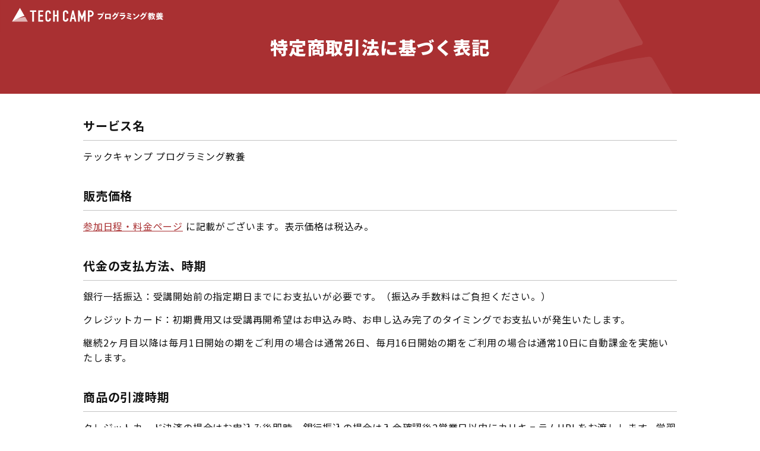

--- FILE ---
content_type: text/css
request_url: https://tech-camp.in/assets/technology/application-2066d31e562646308025f10106a748e4.css
body_size: 29007
content:
@charset "UTF-8";@import url("https://fonts.googleapis.com/css?family=Poppins:400,500");@import url("https://fonts.googleapis.com/css?family=Satisfy");@import url("https://fonts.googleapis.com/css?family=Barlow+Condensed:400,400i,500");@import url("https://fonts.googleapis.com/css2?family=Noto+Sans+JP:wght@400;700;900&display=swap");@import url("https://fonts.googleapis.com/css2?family=Roboto:wght@400;700;900&display=swap");body{letter-spacing:.05rem;font-family:"Roboto", "Noto Sans JP", "Yu Gothic", YuGothic, "ヒラギノ角ゴ Pro W3", "HIragino Kaku Gothic Pro W6", "HIragino Kaku Gothic Pro", Meryo, "メイリオ", Osaka, "ＭＳ Ｐゴシック", "MS P Gothic", sans-serif !important;line-height:1.45;font-size:14px;margin:80px 0 0 0;color:#121212;font-weight:700;font-synthesis:none;text-rendering:optimizeLegibility;width:100%;overflow-x:hidden}*{box-sizing:border-box}a{text-decoration:none;transition:all 0.1s ease;color:#a93032}a:hover{text-decoration:underline;color:#121212}img{max-width:100%;height:auto}iframe{max-width:100%}h1,h2,h3,h4,h5,h6{font-family:"Roboto", "Noto Sans JP", "Yu Gothic", YuGothic, "ヒラギノ角ゴ Pro W3", "HIragino Kaku Gothic Pro W6", "HIragino Kaku Gothic Pro", Meryo, "メイリオ", Osaka, "ＭＳ Ｐゴシック", "MS P Gothic", sans-serif !important}ul,li{margin:0;padding:0;list-style-type:none}.button{border-radius:50px;padding:10px 25px;background:#ef2828;color:#fff;transition:all 0.3s ease;box-shadow:0 2px 12px rgba(18,18,18,0.1)}.button:hover{background:#ef2828;color:#fff;text-decoration:none}.button-line-accent{color:#a93032;background:white;border:2px solid #a93032}.button-line-accent:hover{color:white;background:#a93032}.container{max-width:1400px;padding-left:20px;padding-right:20px;margin:30px auto}.noscroll{position:fixed;width:100%;height:100%;overflow:hidden}.columns{display:flex}.columns:not(:last-child){margin-bottom:0.75rem}.columns .column{display:block;padding:0.75rem}.main-contents section{margin:40px auto}.main-contents section h2{margin:0;color:#a93032;text-align:center;font-size:1.6rem}.main-contents section p{text-align:center;font-size:16px}.section_job_hunting .section_job_hunting_table{display:table}.section_job_hunting img:hover{text-decoration:none;transform:scale(1.01, 1.01);outline:2px solid #a93032}strong{font-family:"Roboto", "Noto Sans JP", "Yu Gothic", YuGothic, "ヒラギノ角ゴ Pro W3", "HIragino Kaku Gothic Pro W6", "HIragino Kaku Gothic Pro", Meryo, "メイリオ", Osaka, "ＭＳ Ｐゴシック", "MS P Gothic", sans-serif !important}#bdash-reception{box-shadow:0 5px 16px rgba(0,0,0,0.05),0 8px 14px rgba(0,0,0,0.08);border-radius:8px}@media (min-width: 768px){.show-for-small-only{display:none !important}}@media (max-width: 767px){.hide-for-small-only{display:none !important}}body[data-action] .header-main .top-bar-section ul.top-nav{display:none}body[data-action] .header-main .top-bar-section ul.page-nav{display:flex}body[data-action='index'] .header-main .top-bar-section ul.top-nav,body[data-action='top'] .header-main .top-bar-section ul.top-nav{display:flex}body[data-action='index'] .header-main .top-bar-section ul.page-nav,body[data-action='top'] .header-main .top-bar-section ul.page-nav{display:none}body .header-main .top-bar-section ul.top-nav .has-form a,body .header-main .top-bar-section ul.page-nav .has-form a{text-align:center}.lazy{opacity:0;transform:translate(0, 10px);transition:1s;transition-delay:0.5s}.lazyloaded{transform:translate(0, 0);opacity:1}.new_recruitment_section{background-color:#F6EAEB;padding:156px 3% 32px}@media screen and (max-width: 768px){.new_recruitment_section{padding-top:80px}}.new_recruitment_section .section-inner{background-color:#fff;max-width:1000px;margin:0 auto;padding:56px 3%;box-sizing:content-box}.new_recruitment_section .section-inner .text-wrapper{max-width:770px;margin:0 auto}.new_recruitment_section .section-inner h2{text-align:center;margin-bottom:32px}@media screen and (max-width: 768px){.new_recruitment_section .section-inner h2{font-size:18px}}.new_recruitment_section .section-inner p{font-weight:400}.new_recruitment_section .section-inner p span{font-size:80%;color:#999}.new_recruitment_section .annotation{text-align:center;font-size:12px;color:#999;padding-bottom:16px}@media screen and (max-width: 768px){.new_recruitment_section .annotation{font-size:10px}}.new_recruitment_section h2{margin:0}.new_recruitment_section .button_wrapper{display:flex;justify-content:center;padding:32px 0}.new_recruitment_section .button_wrapper a{font-size:24px;padding:24px 64px}@media screen and (max-width: 768px){.new_recruitment_section .button_wrapper a{font-size:16px}}.new_recruitment_section .contact_section{padding-top:32px;border-top:2px dotted #a93032;display:flex;flex-direction:column;align-items:center}.new_recruitment_section .contact_text{display:flex;gap:4px;padding-bottom:24px}.new_recruitment_section .contact_text p{margin:0}.new_recruitment_section .annotation{font-size:12px;font-weight:400}@media screen and (max-width: 768px){.new_recruitment_section .annotation{font-size:10px}}@font-face{font-family:'font-icons';src:url(/assets/font-icons-54f6c03f5f2e1b466986bcf4042fe482.eot);src:url(/assets/font-icons-54f6c03f5f2e1b466986bcf4042fe482.eot) format("embedded-opentype"),url(/assets/font-icons-efb1f116bb2adb1a6101bcf46b87d438.woff) format("woff"),url(/assets/font-icons-102ca245558ffe04b1354fd2beebe58a.ttf) format("truetype"),url(/assets/font-icons-9050c6171d10a528531971ed0dcd0229.svg) format("svg");font-weight:normal;font-style:normal}@font-face{font-family:'lined-icons';src:url(/fonts/lined-icons.eot);src:url(/fonts/lined-icons.eot) format("embedded-opentype"),url(/fonts/lined-icons.woff) format("woff"),url(/fonts/lined-icons.ttf) format("truetype"),url(/fonts/lined-icons.svg) format("svg");font-weight:normal;font-style:normal}@font-face{font-family:'Simple-Line-Icons';src:url(/fonts/Simple-Line-Icons.eot);src:url(/fonts/Simple-Line-Icons.eot?#iefix) format("embedded-opentype"),url(/fonts/Simple-Line-Icons.woff) format("woff"),url(/fonts/Simple-Line-Icons.ttf) format("truetype"),url(/fonts/Simple-Line-Icons.svg#Simple-Line-Icons) format("svg");font-weight:normal;font-style:normal}[class^="icon-"],[class*=" icon-"],[class^="icon-line-"],[class*=" icon-line-"],[class^="icon-line2-"],[class*=" icon-line2-"],.side-header #primary-menu ul>li.sub-menu>a:after{display:inline-block;font-family:'font-icons';speak:none;font-style:normal;font-weight:normal;font-variant:normal;text-transform:none;line-height:inherit;-webkit-font-smoothing:antialiased;-moz-osx-font-smoothing:grayscale}[class^="icon-line-"],[class*=" icon-line-"]{font-family:'lined-icons'}[class^="icon-line2-"],[class*=" icon-line2-"]{font-family:'Simple-Line-Icons'}.icon-lg{font-size:1.3333333333333333em;line-height:0.75em;vertical-align:-15%}.icon-2x{font-size:2em}.icon-3x{font-size:3em}.icon-4x{font-size:4em}.icon-5x{font-size:5em}.icon-fw{width:1.2857142857142858em;text-align:center}.iconlist{padding-left:0;margin-left:1.75em;list-style-type:none}.iconlist li{position:relative}.iconlist ul{list-style-type:none;margin:5px 0 5px 25px}.iconlist>li [class^="icon-"]:first-child,.iconlist>li [class*=" icon-"]:first-child{position:absolute;left:-1.75em;width:1.75em;text-align:center;top:1px;width:14px}.iconlist.iconlist-large{font-size:16px}.iconlist.iconlist-large li{margin:4px 0}.iconlist.iconlist-large>li [class^="icon-"],.iconlist.iconlist-large>li [class*=" icon-"]{width:16px;margin-right:5px}.iconlist-color li i{color:#1ABC9C}.icon-border{padding:.2em .25em .15em;border:solid 0.08em #eeeeee;border-radius:.1em}.icon.pull-left{margin-right:.3em}.icon.pull-right{margin-left:.3em}.icon-spin{-webkit-animation:spin 2s infinite linear;-moz-animation:spin 2s infinite linear;-o-animation:spin 2s infinite linear;animation:spin 2s infinite linear}@-moz-keyframes spin{0%{-moz-transform:rotate(0deg)}100%{-moz-transform:rotate(359deg)}}@-webkit-keyframes spin{0%{-webkit-transform:rotate(0deg)}100%{-webkit-transform:rotate(359deg)}}@-o-keyframes spin{0%{-o-transform:rotate(0deg)}100%{-o-transform:rotate(359deg)}}@-ms-keyframes spin{0%{-ms-transform:rotate(0deg)}100%{-ms-transform:rotate(359deg)}}@keyframes spin{0%{transform:rotate(0deg)}100%{transform:rotate(359deg)}}.icon-rotate-90{filter:progid:DXImageTransform.Microsoft.BasicImage(rotation=1);-webkit-transform:rotate(90deg);-moz-transform:rotate(90deg);-ms-transform:rotate(90deg);-o-transform:rotate(90deg);transform:rotate(90deg)}.icon-rotate-180{filter:progid:DXImageTransform.Microsoft.BasicImage(rotation=2);-webkit-transform:rotate(180deg);-moz-transform:rotate(180deg);-ms-transform:rotate(180deg);-o-transform:rotate(180deg);transform:rotate(180deg)}.icon-rotate-270{filter:progid:DXImageTransform.Microsoft.BasicImage(rotation=3);-webkit-transform:rotate(270deg);-moz-transform:rotate(270deg);-ms-transform:rotate(270deg);-o-transform:rotate(270deg);transform:rotate(270deg)}.icon-flip-horizontal{filter:progid:DXImageTransform.Microsoft.BasicImage(rotation=0, mirror=1);-webkit-transform:scale(-1, 1);-moz-transform:scale(-1, 1);-ms-transform:scale(-1, 1);-o-transform:scale(-1, 1);transform:scale(-1, 1)}.icon-flip-vertical{filter:progid:DXImageTransform.Microsoft.BasicImage(rotation=2, mirror=1);-webkit-transform:scale(1, -1);-moz-transform:scale(1, -1);-ms-transform:scale(1, -1);-o-transform:scale(1, -1);transform:scale(1, -1)}.icon-stacked{position:relative;display:inline-block;width:2em;height:2em;line-height:2em;vertical-align:middle}.icon-stacked-1x,.icon-stacked-2x{position:absolute;left:0;width:100%;text-align:center}.icon-stacked-1x{line-height:inherit}.icon-stacked-2x{font-size:2em}.icon-inverse{color:#ffffff}.icon-type:before{content:"\e600"}.icon-box:before{content:"\e601"}.icon-archive:before{content:"\e602"}.icon-envelope:before{content:"\e603"}.icon-email:before{content:"\e604"}.icon-files:before{content:"\e605"}.icon-printer2:before{content:"\e606"}.icon-folder-add:before{content:"\e607"}.icon-folder-settings:before{content:"\e608"}.icon-folder-check:before{content:"\e609"}.icon-wifi-low:before{content:"\e60a"}.icon-wifi-mid:before{content:"\e60b"}.icon-wifi-full:before{content:"\e60c"}.icon-connection-empty:before{content:"\e60d"}.icon-battery-full:before{content:"\e60e"}.icon-settings:before{content:"\e60f"}.icon-arrow-left:before{content:"\e610"}.icon-arrow-up:before{content:"\e611"}.icon-arrow-down:before{content:"\e612"}.icon-arrow-right:before{content:"\e613"}.icon-reload:before{content:"\e614"}.icon-download:before{content:"\e615"}.icon-tag:before{content:"\e616"}.icon-trashcan:before{content:"\e617"}.icon-search:before{content:"\e618"}.icon-zoom-in:before{content:"\e619"}.icon-zoom-out:before{content:"\e61a"}.icon-chat:before{content:"\e61b"}.icon-clock:before{content:"\e61c"}.icon-printer:before{content:"\e61d"}.icon-home:before{content:"\e61e"}.icon-flag:before{content:"\e61f"}.icon-meter:before{content:"\e620"}.icon-switch:before{content:"\e621"}.icon-forbidden:before{content:"\e622"}.icon-phone-landscape:before{content:"\e623"}.icon-tablet:before{content:"\e624"}.icon-tablet-landscape:before{content:"\e625"}.icon-laptop:before{content:"\e626"}.icon-camera:before{content:"\e627"}.icon-microwave-oven:before{content:"\e628"}.icon-credit-cards:before{content:"\e629"}.icon-map-marker:before{content:"\e62a"}.icon-map:before{content:"\e62b"}.icon-support:before{content:"\e62c"}.icon-newspaper2:before{content:"\e62d"}.icon-barbell:before{content:"\e62e"}.icon-stopwatch:before{content:"\e62f"}.icon-atom:before{content:"\e630"}.icon-image:before{content:"\e631"}.icon-cube:before{content:"\e632"}.icon-bars:before{content:"\e633"}.icon-chart:before{content:"\e634"}.icon-pencil:before{content:"\e635"}.icon-measure:before{content:"\e636"}.icon-eyedropper:before{content:"\e637"}.icon-file-settings:before{content:"\e638"}.icon-file-add:before{content:"\e639"}.icon-file:before{content:"\e63a"}.icon-align-left:before{content:"\e63b"}.icon-align-right:before{content:"\e63c"}.icon-align-center:before{content:"\e63d"}.icon-align-justify:before{content:"\e63e"}.icon-file-broken:before{content:"\e63f"}.icon-browser:before{content:"\e640"}.icon-windows:before{content:"\e641"}.icon-window:before{content:"\e642"}.icon-folder:before{content:"\e643"}.icon-connection-25:before{content:"\e644"}.icon-connection-50:before{content:"\e645"}.icon-connection-75:before{content:"\e646"}.icon-connection-full:before{content:"\e647"}.icon-list:before{content:"\e648"}.icon-grid:before{content:"\e649"}.icon-stack3:before{content:"\e64a"}.icon-battery-charging:before{content:"\e64b"}.icon-battery-empty:before{content:"\e64c"}.icon-battery-25:before{content:"\e64d"}.icon-battery-50:before{content:"\e64e"}.icon-battery-75:before{content:"\e64f"}.icon-refresh:before{content:"\e650"}.icon-volume:before{content:"\e651"}.icon-volume-increase:before{content:"\e652"}.icon-volume-decrease:before{content:"\e653"}.icon-mute:before{content:"\e654"}.icon-microphone:before{content:"\e655"}.icon-microphone-off:before{content:"\e656"}.icon-book:before{content:"\e657"}.icon-checkmark:before{content:"\e658"}.icon-checkbox-checked:before{content:"\e659"}.icon-checkbox:before{content:"\e65a"}.icon-paperclip:before{content:"\e65b"}.icon-chat-1:before{content:"\e65c"}.icon-chat-2:before{content:"\e65d"}.icon-chat-3:before{content:"\e65e"}.icon-comment:before{content:"\e65f"}.icon-calendar:before{content:"\e660"}.icon-bookmark:before{content:"\e661"}.icon-email2:before{content:"\e662"}.icon-heart:before{content:"\e663"}.icon-enter:before{content:"\e664"}.icon-cloud:before{content:"\e665"}.icon-book2:before{content:"\e666"}.icon-star:before{content:"\e667"}.icon-lock:before{content:"\e668"}.icon-unlocked:before{content:"\e669"}.icon-unlocked2:before{content:"\e66a"}.icon-users:before{content:"\e66b"}.icon-user:before{content:"\e66c"}.icon-users2:before{content:"\e66d"}.icon-user2:before{content:"\e66e"}.icon-bullhorn:before{content:"\e66f"}.icon-share:before{content:"\e670"}.icon-screen:before{content:"\e671"}.icon-phone:before{content:"\e672"}.icon-phone-portrait:before{content:"\e673"}.icon-calculator:before{content:"\e674"}.icon-bag:before{content:"\e675"}.icon-diamond:before{content:"\e676"}.icon-drink:before{content:"\e677"}.icon-shorts:before{content:"\e678"}.icon-vcard:before{content:"\e679"}.icon-sun:before{content:"\e67a"}.icon-bill:before{content:"\e67b"}.icon-coffee:before{content:"\e67c"}.icon-tv2:before{content:"\e67d"}.icon-newspaper:before{content:"\e67e"}.icon-stack:before{content:"\e67f"}.icon-syringe:before{content:"\e680"}.icon-health:before{content:"\e681"}.icon-bolt:before{content:"\e682"}.icon-pill:before{content:"\e683"}.icon-bones:before{content:"\e684"}.icon-lab:before{content:"\e685"}.icon-clipboard:before{content:"\e686"}.icon-mug:before{content:"\e687"}.icon-bucket:before{content:"\e688"}.icon-select:before{content:"\e689"}.icon-graph:before{content:"\e68a"}.icon-crop:before{content:"\e68b"}.icon-heart2:before{content:"\e68c"}.icon-cloud2:before{content:"\e68d"}.icon-star2:before{content:"\e68e"}.icon-pen:before{content:"\e68f"}.icon-diamond2:before{content:"\e690"}.icon-display:before{content:"\e691"}.icon-paperplane:before{content:"\e692"}.icon-params:before{content:"\e693"}.icon-banknote:before{content:"\e694"}.icon-vynil:before{content:"\e695"}.icon-truck:before{content:"\e696"}.icon-world:before{content:"\e697"}.icon-tv:before{content:"\e698"}.icon-sound:before{content:"\e699"}.icon-video:before{content:"\e69a"}.icon-trash:before{content:"\e69b"}.icon-user3:before{content:"\e69c"}.icon-key:before{content:"\e69d"}.icon-search2:before{content:"\e69e"}.icon-settings2:before{content:"\e69f"}.icon-camera2:before{content:"\e6a0"}.icon-tag2:before{content:"\e6a1"}.icon-lock2:before{content:"\e6a2"}.icon-bulb:before{content:"\e6a3"}.icon-location:before{content:"\e6a4"}.icon-eye:before{content:"\e6a5"}.icon-bubble:before{content:"\e6a6"}.icon-stack2:before{content:"\e6a7"}.icon-cup:before{content:"\e6a8"}.icon-phone2:before{content:"\e6a9"}.icon-news:before{content:"\e6aa"}.icon-mail:before{content:"\e6ab"}.icon-like:before{content:"\e6ac"}.icon-photo:before{content:"\e6ad"}.icon-note:before{content:"\e6ae"}.icon-clock2:before{content:"\e6af"}.icon-data:before{content:"\e6b0"}.icon-music:before{content:"\e6b1"}.icon-megaphone:before{content:"\e6b2"}.icon-study:before{content:"\e6b3"}.icon-lab2:before{content:"\e6b4"}.icon-food:before{content:"\e6b5"}.icon-t-shirt:before{content:"\e6b6"}.icon-fire:before{content:"\e6b7"}.icon-clip:before{content:"\e6b8"}.icon-shop:before{content:"\e6b9"}.icon-calendar2:before{content:"\e6ba"}.icon-wallet:before{content:"\e6bb"}.icon-duckduckgo:before{content:"\e830"}.icon-lkdto:before{content:"\e896"}.icon-delicious:before{content:"\e832"}.icon-paypal:before{content:"\e833"}.icon-flattr:before{content:"\e834"}.icon-android:before{content:"\e835"}.icon-eventful:before{content:"\e836"}.icon-smashmag:before{content:"\e837"}.icon-gplus:before{content:"\e838"}.icon-wikipedia:before{content:"\e839"}.icon-lanyrd:before{content:"\e83a"}.icon-calendar-1:before{content:"\e83b"}.icon-stumbleupon:before{content:"\e83c"}.icon-bitcoin:before{content:"\e83f"}.icon-w3c:before{content:"\e840"}.icon-foursquare:before{content:"\e841"}.icon-html5:before{content:"\e842"}.icon-ie:before{content:"\e843"}.icon-call:before{content:"\e844"}.icon-grooveshark:before{content:"\e845"}.icon-ninetyninedesigns:before{content:"\e846"}.icon-forrst:before{content:"\e847"}.icon-digg:before{content:"\e848"}.icon-spotify:before{content:"\e849"}.icon-reddit:before{content:"\e84a"}.icon-guest:before{content:"\e84b"}.icon-blogger:before{content:"\e84e"}.icon-cc:before{content:"\e84f"}.icon-dribbble:before{content:"\e850"}.icon-evernote:before{content:"\e851"}.icon-flickr:before{content:"\e852"}.icon-google:before{content:"\e853"}.icon-viadeo:before{content:"\e854"}.icon-instapaper:before{content:"\e855"}.icon-weibo:before{content:"\e856"}.icon-klout:before{content:"\e857"}.icon-linkedin:before{content:"\e858"}.icon-meetup:before{content:"\e859"}.icon-vk:before{content:"\e85a"}.icon-rss:before{content:"\e85d"}.icon-skype:before{content:"\e85e"}.icon-twitter:before{content:"\e85f"}.icon-youtube:before{content:"\e860"}.icon-vimeo:before{content:"\e861"}.icon-windows2:before{content:"\e862"}.icon-aim:before{content:"\e831"}.icon-yahoo:before{content:"\e864"}.icon-chrome:before{content:"\e865"}.icon-email3:before{content:"\e866"}.icon-macstore:before{content:"\e867"}.icon-myspace:before{content:"\e868"}.icon-podcast:before{content:"\e869"}.icon-cloudapp:before{content:"\e86c"}.icon-dropbox:before{content:"\e86d"}.icon-ebay:before{content:"\e86e"}.icon-facebook:before{content:"\e86f"}.icon-github:before{content:"\e870"}.icon-github-circled:before{content:"\e871"}.icon-googleplay:before{content:"\e872"}.icon-itunes:before{content:"\e873"}.icon-plurk:before{content:"\e874"}.icon-songkick:before{content:"\e875"}.icon-lastfm:before{content:"\e876"}.icon-gmail:before{content:"\e877"}.icon-pinboard:before{content:"\e878"}.icon-soundcloud:before{content:"\e87b"}.icon-tumblr:before{content:"\e87c"}.icon-eventasaurus:before{content:"\e87d"}.icon-wordpress:before{content:"\e87e"}.icon-yelp:before{content:"\e87f"}.icon-intensedebate:before{content:"\e880"}.icon-eventbrite:before{content:"\e881"}.icon-scribd:before{content:"\e882"}.icon-posterous:before{content:"\e883"}.icon-stripe:before{content:"\e884"}.icon-opentable:before{content:"\e885"}.icon-cart:before{content:"\e886"}.icon-print:before{content:"\e887"}.icon-dwolla:before{content:"\e88a"}.icon-appnet:before{content:"\e88b"}.icon-statusnet:before{content:"\e88c"}.icon-acrobat:before{content:"\e88d"}.icon-drupal:before{content:"\e88e"}.icon-buffer:before{content:"\e88f"}.icon-pocket:before{content:"\e890"}.icon-bitbucket:before{content:"\e891"}.icon-lego:before{content:"\e892"}.icon-login:before{content:"\e893"}.icon-stackoverflow:before{content:"\e894"}.icon-hackernews:before{content:"\e895"}.icon-xing:before{content:"\e863"}.icon-instagram:before{content:"\e889"}.icon-angellist:before{content:"\e888"}.icon-quora:before{content:"\e87a"}.icon-openid:before{content:"\e879"}.icon-steam:before{content:"\e86b"}.icon-amazon:before{content:"\e86a"}.icon-disqus:before{content:"\e85c"}.icon-plancast:before{content:"\e85b"}.icon-appstore:before{content:"\e84d"}.icon-gowalla:before{content:"\e84c"}.icon-pinterest:before{content:"\e83e"}.icon-fivehundredpx:before{content:"\e83d"}.icon-glass:before{content:"\e6bc"}.icon-music2:before{content:"\e6bd"}.icon-search3:before{content:"\e6be"}.icon-envelope2:before{content:"\e6bf"}.icon-heart3:before{content:"\e6c0"}.icon-star3:before{content:"\e6c1"}.icon-star-empty:before{content:"\e6c2"}.icon-user4:before{content:"\e6c3"}.icon-film:before{content:"\e6c4"}.icon-th-large:before{content:"\e6c5"}.icon-th:before{content:"\e6c6"}.icon-th-list:before{content:"\e6c7"}.icon-ok:before{content:"\e6c8"}.icon-remove:before{content:"\e6c9"}.icon-zoom-in2:before{content:"\e6ca"}.icon-zoom-out2:before{content:"\e6cb"}.icon-off:before{content:"\e6cc"}.icon-signal:before{content:"\e6cd"}.icon-cog:before{content:"\e6ce"}.icon-trash2:before{content:"\e6cf"}.icon-home2:before{content:"\e6d0"}.icon-file2:before{content:"\e6d1"}.icon-time:before{content:"\e6d2"}.icon-road:before{content:"\e6d3"}.icon-download-alt:before{content:"\e6d4"}.icon-download2:before{content:"\e6d5"}.icon-upload:before{content:"\e6d6"}.icon-inbox:before{content:"\e6d7"}.icon-play-circle:before{content:"\e6d8"}.icon-repeat:before{content:"\e6d9"}.icon-refresh2:before{content:"\e6da"}.icon-list-alt:before{content:"\e6db"}.icon-lock3:before{content:"\e6dc"}.icon-flag2:before{content:"\e6dd"}.icon-headphones:before{content:"\e6de"}.icon-volume-off:before{content:"\e6df"}.icon-volume-down:before{content:"\e6e0"}.icon-volume-up:before{content:"\e6e1"}.icon-qrcode:before{content:"\e6e2"}.icon-barcode:before{content:"\e6e3"}.icon-tag3:before{content:"\e6e4"}.icon-tags:before{content:"\e6e5"}.icon-book3:before{content:"\e6e6"}.icon-bookmark2:before{content:"\e6e7"}.icon-print2:before{content:"\e6e8"}.icon-camera3:before{content:"\e6e9"}.icon-font:before{content:"\e6ea"}.icon-bold:before{content:"\e6eb"}.icon-italic:before{content:"\e6ec"}.icon-text-height:before{content:"\e6ed"}.icon-text-width:before{content:"\e6ee"}.icon-align-left2:before{content:"\e6ef"}.icon-align-center2:before{content:"\e6f0"}.icon-align-right2:before{content:"\e6f1"}.icon-align-justify2:before{content:"\e6f2"}.icon-list2:before{content:"\e6f3"}.icon-indent-left:before{content:"\e6f4"}.icon-indent-right:before{content:"\e6f5"}.icon-facetime-video:before{content:"\e6f6"}.icon-picture:before{content:"\e6f7"}.icon-pencil2:before{content:"\e6f8"}.icon-map-marker2:before{content:"\e6f9"}.icon-adjust:before{content:"\e6fa"}.icon-tint:before{content:"\e6fb"}.icon-edit:before{content:"\e6fc"}.icon-share2:before{content:"\e6fd"}.icon-check:before{content:"\e6fe"}.icon-move:before{content:"\e6ff"}.icon-step-backward:before{content:"\e700"}.icon-fast-backward:before{content:"\e701"}.icon-backward:before{content:"\e702"}.icon-play:before{content:"\e703"}.icon-pause:before{content:"\e704"}.icon-stop:before{content:"\e705"}.icon-forward:before{content:"\e706"}.icon-fast-forward:before{content:"\e707"}.icon-step-forward:before{content:"\e708"}.icon-eject:before{content:"\e709"}.icon-chevron-left:before{content:"\e70a"}.icon-chevron-right:before{content:"\e70b"}.icon-plus-sign:before{content:"\e70c"}.icon-minus-sign:before{content:"\e70d"}.icon-remove-sign:before{content:"\e70e"}.icon-ok-sign:before{content:"\e70f"}.icon-question-sign:before{content:"\e710"}.icon-info-sign:before{content:"\e711"}.icon-screenshot:before{content:"\e712"}.icon-remove-circle:before{content:"\e713"}.icon-ok-circle:before{content:"\e714"}.icon-ban-circle:before{content:"\e715"}.icon-arrow-left2:before{content:"\e716"}.icon-arrow-right2:before{content:"\e717"}.icon-arrow-up2:before{content:"\e718"}.icon-arrow-down2:before{content:"\e719"}.icon-share-alt:before{content:"\e71a"}.icon-resize-full:before{content:"\e71b"}.icon-resize-small:before{content:"\e71c"}.icon-plus:before{content:"\e71d"}.icon-minus:before{content:"\e71e"}.icon-asterisk:before{content:"\e71f"}.icon-exclamation-sign:before{content:"\e720"}.icon-gift:before{content:"\e721"}.icon-leaf:before{content:"\e722"}.icon-fire2:before{content:"\e723"}.icon-eye-open:before{content:"\e724"}.icon-eye-close:before{content:"\e725"}.icon-warning-sign:before{content:"\e726"}.icon-plane:before{content:"\e727"}.icon-calendar3:before{content:"\e728"}.icon-random:before{content:"\e729"}.icon-comment2:before{content:"\e72a"}.icon-magnet:before{content:"\e72b"}.icon-chevron-up:before{content:"\e72c"}.icon-chevron-down:before{content:"\e72d"}.icon-retweet:before{content:"\e72e"}.icon-shopping-cart:before{content:"\e72f"}.icon-folder-close:before{content:"\e730"}.icon-folder-open:before{content:"\e731"}.icon-resize-vertical:before{content:"\e732"}.icon-resize-horizontal:before{content:"\e733"}.icon-bar-chart:before{content:"\e734"}.icon-twitter-sign:before{content:"\e735"}.icon-facebook-sign:before{content:"\e736"}.icon-camera-retro:before{content:"\e737"}.icon-key2:before{content:"\e738"}.icon-cogs:before{content:"\e739"}.icon-comments:before{content:"\e73a"}.icon-thumbs-up:before{content:"\e73b"}.icon-thumbs-down:before{content:"\e73c"}.icon-star-half:before{content:"\e73d"}.icon-heart-empty:before{content:"\e73e"}.icon-signout:before{content:"\e73f"}.icon-linkedin-sign:before{content:"\e740"}.icon-pushpin:before{content:"\e741"}.icon-external-link:before{content:"\e742"}.icon-signin:before{content:"\e743"}.icon-trophy:before{content:"\e744"}.icon-github-sign:before{content:"\e745"}.icon-upload-alt:before{content:"\e746"}.icon-lemon:before{content:"\e747"}.icon-phone3:before{content:"\e748"}.icon-check-empty:before{content:"\e749"}.icon-bookmark-empty:before{content:"\e74a"}.icon-phone-sign:before{content:"\e74b"}.icon-twitter2:before{content:"\e74c"}.icon-facebook2:before{content:"\e74d"}.icon-github2:before{content:"\e74e"}.icon-unlock:before{content:"\e74f"}.icon-credit:before{content:"\e750"}.icon-rss2:before{content:"\e751"}.icon-hdd:before{content:"\e752"}.icon-bullhorn2:before{content:"\e753"}.icon-bell:before{content:"\e754"}.icon-certificate:before{content:"\e755"}.icon-hand-right:before{content:"\e756"}.icon-hand-left:before{content:"\e757"}.icon-hand-up:before{content:"\e758"}.icon-hand-down:before{content:"\e759"}.icon-circle-arrow-left:before{content:"\e75a"}.icon-circle-arrow-right:before{content:"\e75b"}.icon-circle-arrow-up:before{content:"\e75c"}.icon-circle-arrow-down:before{content:"\e75d"}.icon-globe:before{content:"\e75e"}.icon-wrench:before{content:"\e75f"}.icon-tasks:before{content:"\e760"}.icon-filter:before{content:"\e761"}.icon-briefcase:before{content:"\e762"}.icon-fullscreen:before{content:"\e763"}.icon-group:before{content:"\e764"}.icon-link:before{content:"\e765"}.icon-cloud3:before{content:"\e766"}.icon-beaker:before{content:"\e767"}.icon-cut:before{content:"\e768"}.icon-copy:before{content:"\e769"}.icon-paper-clip:before{content:"\e76a"}.icon-save:before{content:"\e76b"}.icon-sign-blank:before{content:"\e76c"}.icon-reorder:before{content:"\e76d"}.icon-list-ul:before{content:"\e76e"}.icon-list-ol:before{content:"\e76f"}.icon-strikethrough:before{content:"\e770"}.icon-underline:before{content:"\e771"}.icon-table:before{content:"\e772"}.icon-magic:before{content:"\e773"}.icon-truck2:before{content:"\e774"}.icon-pinterest2:before{content:"\e775"}.icon-pinterest-sign:before{content:"\e776"}.icon-google-plus-sign:before{content:"\e777"}.icon-google-plus:before{content:"\e778"}.icon-money:before{content:"\e779"}.icon-caret-down:before{content:"\e77a"}.icon-caret-up:before{content:"\e77b"}.icon-caret-left:before{content:"\e77c"}.icon-caret-right:before{content:"\e77d"}.icon-columns:before{content:"\e77e"}.icon-sort:before{content:"\e77f"}.icon-sort-down:before{content:"\e780"}.icon-sort-up:before{content:"\e781"}.icon-envelope-alt:before{content:"\e782"}.icon-linkedin2:before{content:"\e783"}.icon-undo:before{content:"\e784"}.icon-legal:before{content:"\e785"}.icon-dashboard:before{content:"\e786"}.icon-comment-alt:before{content:"\e787"}.icon-comments-alt:before{content:"\e788"}.icon-bolt2:before{content:"\e789"}.icon-sitemap:before{content:"\e78a"}.icon-umbrella:before{content:"\e78b"}.icon-paste:before{content:"\e78c"}.icon-lightbulb:before{content:"\e78d"}.icon-exchange:before{content:"\e78e"}.icon-cloud-download:before{content:"\e78f"}.icon-cloud-upload:before{content:"\e790"}.icon-user-md:before{content:"\e791"}.icon-stethoscope:before{content:"\e792"}.icon-suitcase:before{content:"\e793"}.icon-bell-alt:before{content:"\e794"}.icon-coffee2:before{content:"\e795"}.icon-food2:before{content:"\e796"}.icon-file-alt:before{content:"\e797"}.icon-building:before{content:"\e798"}.icon-hospital:before{content:"\e799"}.icon-ambulance:before{content:"\e79a"}.icon-medkit:before{content:"\e79b"}.icon-fighter-jet:before{content:"\e79c"}.icon-beer:before{content:"\e79d"}.icon-h-sign:before{content:"\e79e"}.icon-plus-sign2:before{content:"\e79f"}.icon-double-angle-left:before{content:"\e7a0"}.icon-double-angle-right:before{content:"\e7a1"}.icon-double-angle-up:before{content:"\e7a2"}.icon-double-angle-down:before{content:"\e7a3"}.icon-angle-left:before{content:"\e7a4"}.icon-angle-right:before{content:"\e7a5"}.icon-angle-up:before{content:"\e7a6"}.icon-angle-down:before{content:"\e7a7"}.icon-desktop:before{content:"\e7a8"}.icon-laptop2:before{content:"\e7a9"}.icon-tablet2:before{content:"\e7aa"}.icon-mobile:before{content:"\e7ab"}.icon-circle-blank:before{content:"\e7ac"}.icon-quote-left:before{content:"\e7ad"}.icon-quote-right:before{content:"\e7ae"}.icon-spinner:before{content:"\e7af"}.icon-circle:before{content:"\e7b0"}.icon-reply:before{content:"\e7b1"}.icon-github-alt:before{content:"\e7b2"}.icon-folder-close-alt:before{content:"\e7b3"}.icon-folder-open-alt:before{content:"\e7b4"}.icon-expand-alt:before{content:"\e7b5"}.icon-collapse-alt:before{content:"\e7b6"}.icon-smile:before{content:"\e7b7"}.icon-frown:before{content:"\e7b8"}.icon-meh:before{content:"\e7b9"}.icon-gamepad:before{content:"\e7ba"}.icon-keyboard:before{content:"\e7bb"}.icon-flag-alt:before{content:"\e7bc"}.icon-flag-checkered:before{content:"\e7bd"}.icon-terminal:before{content:"\e7be"}.icon-code:before{content:"\e7bf"}.icon-reply-all:before{content:"\e7c0"}.icon-star-half-full:before{content:"\e7c1"}.icon-location-arrow:before{content:"\e7c2"}.icon-crop2:before{content:"\e7c3"}.icon-code-fork:before{content:"\e7c4"}.icon-unlink:before{content:"\e7c5"}.icon-question:before{content:"\e7c6"}.icon-info:before{content:"\e7c7"}.icon-exclamation:before{content:"\e7c8"}.icon-superscript:before{content:"\e7c9"}.icon-subscript:before{content:"\e7ca"}.icon-eraser:before{content:"\e7cb"}.icon-puzzle:before{content:"\e7cc"}.icon-microphone2:before{content:"\e7cd"}.icon-microphone-off2:before{content:"\e7ce"}.icon-shield:before{content:"\e7cf"}.icon-calendar-empty:before{content:"\e7d0"}.icon-fire-extinguisher:before{content:"\e7d1"}.icon-rocket:before{content:"\e7d2"}.icon-maxcdn:before{content:"\e7d3"}.icon-chevron-sign-left:before{content:"\e7d4"}.icon-chevron-sign-right:before{content:"\e7d5"}.icon-chevron-sign-up:before{content:"\e7d6"}.icon-chevron-sign-down:before{content:"\e7d7"}.icon-html52:before{content:"\e7d8"}.icon-css3:before{content:"\e7d9"}.icon-anchor:before{content:"\e7da"}.icon-unlock-alt:before{content:"\e7db"}.icon-bullseye:before{content:"\e7dc"}.icon-ellipsis-horizontal:before{content:"\e7dd"}.icon-ellipsis-vertical:before{content:"\e7de"}.icon-rss-sign:before{content:"\e7df"}.icon-play-sign:before{content:"\e7e0"}.icon-ticket:before{content:"\e7e1"}.icon-minus-sign-alt:before{content:"\e7e2"}.icon-check-minus:before{content:"\e7e3"}.icon-level-up:before{content:"\e7e4"}.icon-level-down:before{content:"\e7e5"}.icon-check-sign:before{content:"\e7e6"}.icon-edit-sign:before{content:"\e7e7"}.icon-external-link-sign:before{content:"\e7e8"}.icon-share-sign:before{content:"\e7e9"}.icon-compass:before{content:"\e7ea"}.icon-collapse:before{content:"\e7eb"}.icon-collapse-top:before{content:"\e7ec"}.icon-expand:before{content:"\e7ed"}.icon-euro:before{content:"\e7ee"}.icon-gbp:before{content:"\e7ef"}.icon-dollar:before{content:"\e7f0"}.icon-rupee:before{content:"\e7f1"}.icon-yen:before{content:"\e7f2"}.icon-renminbi:before{content:"\e7f3"}.icon-won:before{content:"\e7f4"}.icon-bitcoin2:before{content:"\e7f5"}.icon-file3:before{content:"\e7f6"}.icon-file-text:before{content:"\e7f7"}.icon-sort-by-alphabet:before{content:"\e7f8"}.icon-sort-by-alphabet-alt:before{content:"\e7f9"}.icon-sort-by-attributes:before{content:"\e7fa"}.icon-sort-by-attributes-alt:before{content:"\e7fb"}.icon-sort-by-order:before{content:"\e7fc"}.icon-sort-by-order-alt:before{content:"\e7fd"}.icon-thumbs-up2:before{content:"\e7fe"}.icon-thumbs-down2:before{content:"\e7ff"}.icon-youtube-sign:before{content:"\e800"}.icon-youtube2:before{content:"\e801"}.icon-xing2:before{content:"\e802"}.icon-xing-sign:before{content:"\e803"}.icon-youtube-play:before{content:"\e804"}.icon-dropbox2:before{content:"\e805"}.icon-stackexchange:before{content:"\e806"}.icon-instagram2:before{content:"\e807"}.icon-flickr2:before{content:"\e808"}.icon-adn:before{content:"\e809"}.icon-bitbucket2:before{content:"\e80a"}.icon-bitbucket-sign:before{content:"\e80b"}.icon-tumblr2:before{content:"\e80c"}.icon-tumblr-sign:before{content:"\e80d"}.icon-long-arrow-down:before{content:"\e80e"}.icon-long-arrow-up:before{content:"\e80f"}.icon-long-arrow-left:before{content:"\e810"}.icon-long-arrow-right:before{content:"\e811"}.icon-apple:before{content:"\e812"}.icon-windows3:before{content:"\e813"}.icon-android2:before{content:"\e814"}.icon-linux:before{content:"\e815"}.icon-dribbble2:before{content:"\e816"}.icon-skype2:before{content:"\e817"}.icon-foursquare2:before{content:"\e818"}.icon-trello:before{content:"\e819"}.icon-female:before{content:"\e81a"}.icon-male:before{content:"\e81b"}.icon-gittip:before{content:"\e81c"}.icon-sun2:before{content:"\e81d"}.icon-moon:before{content:"\e81e"}.icon-archive2:before{content:"\e81f"}.icon-bug:before{content:"\e820"}.icon-renren:before{content:"\e821"}.icon-weibo2:before{content:"\e822"}.icon-vk2:before{content:"\e823"}.icon-line-eye:before{content:"\e000"}.icon-line-paper-clip:before{content:"\e001"}.icon-line-mail:before{content:"\e002"}.icon-line-toggle:before{content:"\e003"}.icon-line-layout:before{content:"\e004"}.icon-line-link:before{content:"\e005"}.icon-line-bell:before{content:"\e006"}.icon-line-lock:before{content:"\e007"}.icon-line-unlock:before{content:"\e008"}.icon-line-ribbon:before{content:"\e009"}.icon-line-image:before{content:"\e010"}.icon-line-signal:before{content:"\e011"}.icon-line-target:before{content:"\e012"}.icon-line-clipboard:before{content:"\e013"}.icon-line-clock:before{content:"\e014"}.icon-line-watch:before{content:"\e015"}.icon-line-air-play:before{content:"\e016"}.icon-line-camera:before{content:"\e017"}.icon-line-video:before{content:"\e018"}.icon-line-disc:before{content:"\e019"}.icon-line-printer:before{content:"\e020"}.icon-line-monitor:before{content:"\e021"}.icon-line-server:before{content:"\e022"}.icon-line-cog:before{content:"\e023"}.icon-line-heart:before{content:"\e024"}.icon-line-paragraph:before{content:"\e025"}.icon-line-align-justify:before{content:"\e026"}.icon-line-align-left:before{content:"\e027"}.icon-line-align-center:before{content:"\e028"}.icon-line-align-right:before{content:"\e029"}.icon-line-book:before{content:"\e030"}.icon-line-layers:before{content:"\e031"}.icon-line-stack:before{content:"\e032"}.icon-line-stack-2:before{content:"\e033"}.icon-line-paper:before{content:"\e034"}.icon-line-paper-stack:before{content:"\e035"}.icon-line-search:before{content:"\e036"}.icon-line-zoom-in:before{content:"\e037"}.icon-line-zoom-out:before{content:"\e038"}.icon-line-reply:before{content:"\e039"}.icon-line-circle-plus:before{content:"\e040"}.icon-line-circle-minus:before{content:"\e041"}.icon-line-circle-check:before{content:"\e042"}.icon-line-circle-cross:before{content:"\e043"}.icon-line-square-plus:before{content:"\e044"}.icon-line-square-minus:before{content:"\e045"}.icon-line-square-check:before{content:"\e046"}.icon-line-square-cross:before{content:"\e047"}.icon-line-microphone:before{content:"\e048"}.icon-line-record:before{content:"\e049"}.icon-line-skip-back:before{content:"\e050"}.icon-line-rewind:before{content:"\e051"}.icon-line-play:before{content:"\e052"}.icon-line-pause:before{content:"\e053"}.icon-line-stop:before{content:"\e054"}.icon-line-fast-forward:before{content:"\e055"}.icon-line-skip-forward:before{content:"\e056"}.icon-line-shuffle:before{content:"\e057"}.icon-line-repeat:before{content:"\e058"}.icon-line-folder:before{content:"\e059"}.icon-line-umbrella:before{content:"\e060"}.icon-line-moon:before{content:"\e061"}.icon-line-thermometer:before{content:"\e062"}.icon-line-drop:before{content:"\e063"}.icon-line-sun:before{content:"\e064"}.icon-line-cloud:before{content:"\e065"}.icon-line-cloud-upload:before{content:"\e066"}.icon-line-cloud-download:before{content:"\e067"}.icon-line-upload:before{content:"\e068"}.icon-line-download:before{content:"\e069"}.icon-line-location:before{content:"\e070"}.icon-line-location-2:before{content:"\e071"}.icon-line-map:before{content:"\e072"}.icon-line-battery:before{content:"\e073"}.icon-line-head:before{content:"\e074"}.icon-line-briefcase:before{content:"\e075"}.icon-line-speech-bubble:before{content:"\e076"}.icon-line-anchor:before{content:"\e077"}.icon-line-globe:before{content:"\e078"}.icon-line-box:before{content:"\e079"}.icon-line-reload:before{content:"\e080"}.icon-line-share:before{content:"\e081"}.icon-line-marquee:before{content:"\e082"}.icon-line-marquee-plus:before{content:"\e083"}.icon-line-marquee-minus:before{content:"\e084"}.icon-line-tag:before{content:"\e085"}.icon-line-power:before{content:"\e086"}.icon-line-command:before{content:"\e087"}.icon-line-alt:before{content:"\e088"}.icon-line-esc:before{content:"\e089"}.icon-line-bar-graph:before{content:"\e090"}.icon-line-bar-graph-2:before{content:"\e091"}.icon-line-pie-graph:before{content:"\e092"}.icon-line-star:before{content:"\e093"}.icon-line-arrow-left:before{content:"\e094"}.icon-line-arrow-right:before{content:"\e095"}.icon-line-arrow-up:before{content:"\e096"}.icon-line-arrow-down:before{content:"\e097"}.icon-line-volume:before{content:"\e098"}.icon-line-mute:before{content:"\e099"}.icon-line-content-right:before{content:"\e100"}.icon-line-content-left:before{content:"\e101"}.icon-line-grid:before{content:"\e102"}.icon-line-grid-2:before{content:"\e103"}.icon-line-columns:before{content:"\e104"}.icon-line-loader:before{content:"\e105"}.icon-line-bag:before{content:"\e106"}.icon-line-ban:before{content:"\e107"}.icon-line-flag:before{content:"\e108"}.icon-line-trash:before{content:"\e109"}.icon-line-expand:before{content:"\e110"}.icon-line-contract:before{content:"\e111"}.icon-line-maximize:before{content:"\e112"}.icon-line-minimize:before{content:"\e113"}.icon-line-plus:before{content:"\e114"}.icon-line-minus:before{content:"\e115"}.icon-line-check:before{content:"\e116"}.icon-line-cross:before{content:"\e117"}.icon-line-move:before{content:"\e118"}.icon-line-delete:before{content:"\e119"}.icon-line-menu:before{content:"\e120"}.icon-line-archive:before{content:"\e121"}.icon-line-inbox:before{content:"\e122"}.icon-line-outbox:before{content:"\e123"}.icon-line-file:before{content:"\e124"}.icon-line-file-add:before{content:"\e125"}.icon-line-file-subtract:before{content:"\e126"}.icon-line-help:before{content:"\e127"}.icon-line-open:before{content:"\e128"}.icon-line-ellipsis:before{content:"\e129"}.icon-line2-user-female:before{content:"\e000"}.icon-line2-user-follow:before{content:"\e002"}.icon-line2-user-following:before{content:"\e003"}.icon-line2-user-unfollow:before{content:"\e004"}.icon-line2-trophy:before{content:"\e006"}.icon-line2-screen-smartphone:before{content:"\e010"}.icon-line2-screen-desktop:before{content:"\e011"}.icon-line2-plane:before{content:"\e012"}.icon-line2-notebook:before{content:"\e013"}.icon-line2-moustache:before{content:"\e014"}.icon-line2-mouse:before{content:"\e015"}.icon-line2-magnet:before{content:"\e016"}.icon-line2-energy:before{content:"\e020"}.icon-line2-emoticon-smile:before{content:"\e021"}.icon-line2-disc:before{content:"\e022"}.icon-line2-cursor-move:before{content:"\e023"}.icon-line2-crop:before{content:"\e024"}.icon-line2-credit-card:before{content:"\e025"}.icon-line2-chemistry:before{content:"\e026"}.icon-line2-user:before{content:"\e005"}.icon-line2-speedometer:before{content:"\e007"}.icon-line2-social-youtube:before{content:"\e008"}.icon-line2-social-twitter:before{content:"\e009"}.icon-line2-social-tumblr:before{content:"\e00a"}.icon-line2-social-facebook:before{content:"\e00b"}.icon-line2-social-dropbox:before{content:"\e00c"}.icon-line2-social-dribbble:before{content:"\e00d"}.icon-line2-shield:before{content:"\e00e"}.icon-line2-screen-tablet:before{content:"\e00f"}.icon-line2-magic-wand:before{content:"\e017"}.icon-line2-hourglass:before{content:"\e018"}.icon-line2-graduation:before{content:"\e019"}.icon-line2-ghost:before{content:"\e01a"}.icon-line2-game-controller:before{content:"\e01b"}.icon-line2-fire:before{content:"\e01c"}.icon-line2-eyeglasses:before{content:"\e01d"}.icon-line2-envelope-open:before{content:"\e01e"}.icon-line2-envelope-letter:before{content:"\e01f"}.icon-line2-bell:before{content:"\e027"}.icon-line2-badge:before{content:"\e028"}.icon-line2-anchor:before{content:"\e029"}.icon-line2-wallet:before{content:"\e02a"}.icon-line2-vector:before{content:"\e02b"}.icon-line2-speech:before{content:"\e02c"}.icon-line2-puzzle:before{content:"\e02d"}.icon-line2-printer:before{content:"\e02e"}.icon-line2-present:before{content:"\e02f"}.icon-line2-playlist:before{content:"\e030"}.icon-line2-pin:before{content:"\e031"}.icon-line2-picture:before{content:"\e032"}.icon-line2-map:before{content:"\e033"}.icon-line2-layers:before{content:"\e034"}.icon-line2-handbag:before{content:"\e035"}.icon-line2-globe-alt:before{content:"\e036"}.icon-line2-globe:before{content:"\e037"}.icon-line2-frame:before{content:"\e038"}.icon-line2-folder-alt:before{content:"\e039"}.icon-line2-film:before{content:"\e03a"}.icon-line2-feed:before{content:"\e03b"}.icon-line2-earphones-alt:before{content:"\e03c"}.icon-line2-earphones:before{content:"\e03d"}.icon-line2-drop:before{content:"\e03e"}.icon-line2-drawer:before{content:"\e03f"}.icon-line2-docs:before{content:"\e040"}.icon-line2-directions:before{content:"\e041"}.icon-line2-direction:before{content:"\e042"}.icon-line2-diamond:before{content:"\e043"}.icon-line2-cup:before{content:"\e044"}.icon-line2-compass:before{content:"\e045"}.icon-line2-call-out:before{content:"\e046"}.icon-line2-call-in:before{content:"\e047"}.icon-line2-call-end:before{content:"\e048"}.icon-line2-calculator:before{content:"\e049"}.icon-line2-bubbles:before{content:"\e04a"}.icon-line2-briefcase:before{content:"\e04b"}.icon-line2-book-open:before{content:"\e04c"}.icon-line2-basket-loaded:before{content:"\e04d"}.icon-line2-basket:before{content:"\e04e"}.icon-line2-bag:before{content:"\e04f"}.icon-line2-action-undo:before{content:"\e050"}.icon-line2-action-redo:before{content:"\e051"}.icon-line2-wrench:before{content:"\e052"}.icon-line2-umbrella:before{content:"\e053"}.icon-line2-trash:before{content:"\e054"}.icon-line2-tag:before{content:"\e055"}.icon-line2-support:before{content:"\e056"}.icon-line2-size-fullscreen:before{content:"\e057"}.icon-line2-size-actual:before{content:"\e058"}.icon-line2-shuffle:before{content:"\e059"}.icon-line2-share-alt:before{content:"\e05a"}.icon-line2-share:before{content:"\e05b"}.icon-line2-rocket:before{content:"\e05c"}.icon-line2-question:before{content:"\e05d"}.icon-line2-pie-chart:before{content:"\e05e"}.icon-line2-pencil:before{content:"\e05f"}.icon-line2-note:before{content:"\e060"}.icon-line2-music-tone-alt:before{content:"\e061"}.icon-line2-music-tone:before{content:"\e062"}.icon-line2-microphone:before{content:"\e063"}.icon-line2-loop:before{content:"\e064"}.icon-line2-logout:before{content:"\e065"}.icon-line2-login:before{content:"\e066"}.icon-line2-list:before{content:"\e067"}.icon-line2-like:before{content:"\e068"}.icon-line2-home:before{content:"\e069"}.icon-line2-grid:before{content:"\e06a"}.icon-line2-graph:before{content:"\e06b"}.icon-line2-equalizer:before{content:"\e06c"}.icon-line2-dislike:before{content:"\e06d"}.icon-line2-cursor:before{content:"\e06e"}.icon-line2-control-start:before{content:"\e06f"}.icon-line2-control-rewind:before{content:"\e070"}.icon-line2-control-play:before{content:"\e071"}.icon-line2-control-pause:before{content:"\e072"}.icon-line2-control-forward:before{content:"\e073"}.icon-line2-control-end:before{content:"\e074"}.icon-line2-calendar:before{content:"\e075"}.icon-line2-bulb:before{content:"\e076"}.icon-line2-bar-chart:before{content:"\e077"}.icon-line2-arrow-up:before{content:"\e078"}.icon-line2-arrow-right:before{content:"\e079"}.icon-line2-arrow-left:before{content:"\e07a"}.icon-line2-arrow-down:before{content:"\e07b"}.icon-line2-ban:before{content:"\e07c"}.icon-line2-bubble:before{content:"\e07d"}.icon-line2-camcorder:before{content:"\e07e"}.icon-line2-camera:before{content:"\e07f"}.icon-line2-check:before{content:"\e080"}.icon-line2-clock:before{content:"\e081"}.icon-line2-close:before{content:"\e082"}.icon-line2-cloud-download:before{content:"\e083"}.icon-line2-cloud-upload:before{content:"\e084"}.icon-line2-doc:before{content:"\e085"}.icon-line2-envelope:before{content:"\e086"}.icon-line2-eye:before{content:"\e087"}.icon-line2-flag:before{content:"\e088"}.icon-line2-folder:before{content:"\e089"}.icon-line2-heart:before{content:"\e08a"}.icon-line2-info:before{content:"\e08b"}.icon-line2-key:before{content:"\e08c"}.icon-line2-link:before{content:"\e08d"}.icon-line2-lock:before{content:"\e08e"}.icon-line2-lock-open:before{content:"\e08f"}.icon-line2-magnifier:before{content:"\e090"}.icon-line2-magnifier-add:before{content:"\e091"}.icon-line2-magnifier-remove:before{content:"\e092"}.icon-line2-paper-clip:before{content:"\e093"}.icon-line2-paper-plane:before{content:"\e094"}.icon-line2-plus:before{content:"\e095"}.icon-line2-pointer:before{content:"\e096"}.icon-line2-power:before{content:"\e097"}.icon-line2-refresh:before{content:"\e098"}.icon-line2-reload:before{content:"\e099"}.icon-line2-settings:before{content:"\e09a"}.icon-line2-star:before{content:"\e09b"}.icon-line2-symbol-female:before{content:"\e09c"}.icon-line2-symbol-male:before{content:"\e09d"}.icon-line2-target:before{content:"\e09e"}.icon-line2-volume-1:before{content:"\e09f"}.icon-line2-volume-2:before{content:"\e0a0"}.icon-line2-volume-off:before{content:"\e0a1"}.icon-line2-users:before{content:"\e001"}.slick-slider{position:relative;display:block;box-sizing:border-box;-webkit-touch-callout:none;-webkit-user-select:none;-khtml-user-select:none;-moz-user-select:none;-ms-user-select:none;user-select:none;-ms-touch-action:pan-y;touch-action:pan-y;-webkit-tap-highlight-color:transparent}.slick-list{position:relative;overflow:hidden;display:block;margin:0;padding:0}.slick-list:focus{outline:none}.slick-list.dragging{cursor:pointer;cursor:hand}.slick-slider .slick-track,.slick-slider .slick-list{-webkit-transform:translate3d(0, 0, 0);-moz-transform:translate3d(0, 0, 0);-ms-transform:translate3d(0, 0, 0);-o-transform:translate3d(0, 0, 0);transform:translate3d(0, 0, 0)}.slick-track{position:relative;left:0;top:0;display:block}.slick-track:before,.slick-track:after{content:"";display:table}.slick-track:after{clear:both}.slick-loading .slick-track{visibility:hidden}.slick-slide{float:left;height:100%;min-height:1px;display:none}[dir="rtl"] .slick-slide{float:right}.slick-slide img{display:block}.slick-slide.slick-loading img{display:none}.slick-slide.dragging img{pointer-events:none}.slick-initialized .slick-slide{display:block}.slick-loading .slick-slide{visibility:hidden}.slick-vertical .slick-slide{display:block;height:auto;border:1px solid transparent}.slick-arrow.slick-hidden{display:none}.section-faq .faq-categories{margin-top:24px}.section-faq .columns{flex-wrap:wrap;align-items:stretch}.section-faq .columns .column{flex:0 0 33.33%}.section-faq .columns a{align-items:center;background-color:#fff;box-shadow:0 4px 12px rgba(18,18,18,0.1);color:#121212;height:100%}.section-faq .columns a:hover{text-decoration:none;color:#a93032;box-shadow:0 8px 24px rgba(18,18,18,0.1)}.section-faq .columns a .column{flex:0 0 60px;padding-right:0}.section-faq .columns a .column img{vertical-align:middle}.section-faq .columns a .column:last-child{flex:1 1 60%;padding-right:0.75rem}@media (max-width: 680px){.section-faq .columns .column{flex:0 0 50%}}@media (max-width: 470px){.section-faq .columns .column{flex:0 0 50%}.section-faq .columns .column a .column{flex:0 0 100%;text-align:center;padding:0.75rem 0.75rem 0}.section-faq .columns .column a .column:last-child{padding:0.75rem}}/*! Lity - v2.4.1 - 2020-04-26
* http://sorgalla.com/lity/
* Copyright (c) 2015-2020 Jan Sorgalla; Licensed MIT */.lity{z-index:9990;position:fixed;top:0;right:0;bottom:0;left:0;white-space:nowrap;background:#0b0b0b;background:rgba(0,0,0,0.9);outline:none !important;opacity:0;-webkit-transition:opacity .3s ease;-o-transition:opacity .3s ease;transition:opacity .3s ease}.lity.lity-opened{opacity:1}.lity.lity-closed{opacity:0}.lity *{-webkit-box-sizing:border-box;-moz-box-sizing:border-box;box-sizing:border-box}.lity-wrap{z-index:9990;position:fixed;top:0;right:0;bottom:0;left:0;text-align:center;outline:none !important}.lity-wrap:before{content:'';display:inline-block;height:100%;vertical-align:middle;margin-right:-0.25em}.lity-loader{z-index:9991;color:#fff;position:absolute;top:50%;margin-top:-0.8em;width:100%;text-align:center;font-size:14px;font-family:Arial,Helvetica,sans-serif;opacity:0;-webkit-transition:opacity .3s ease;-o-transition:opacity .3s ease;transition:opacity .3s ease}.lity-loading .lity-loader{opacity:1}.lity-container{z-index:9992;position:relative;text-align:left;vertical-align:middle;display:inline-block;white-space:normal;max-width:100%;max-height:100%;outline:none !important}.lity-content{z-index:9993;width:100%;-webkit-transform:scale(1);-ms-transform:scale(1);-o-transform:scale(1);transform:scale(1);-webkit-transition:-webkit-transform .3s ease;transition:-webkit-transform .3s ease;-o-transition:-o-transform .3s ease;transition:transform .3s ease;transition:transform .3s ease, -webkit-transform .3s ease, -o-transform .3s ease}.lity-loading .lity-content,.lity-closed .lity-content{-webkit-transform:scale(0.8);-ms-transform:scale(0.8);-o-transform:scale(0.8);transform:scale(0.8)}.lity-content:after{content:'';position:absolute;left:0;top:0;bottom:0;display:block;right:0;width:auto;height:auto;z-index:-1;-webkit-box-shadow:0 0 8px rgba(0,0,0,0.6);box-shadow:0 0 8px rgba(0,0,0,0.6)}.lity-close{z-index:9994;width:35px;height:35px;right:0;-webkit-appearance:none;cursor:pointer;text-decoration:none;text-align:center;padding:0;color:#fff;font-style:normal;font-size:35px;font-family:Arial,Baskerville,monospace;line-height:35px;text-shadow:0 1px 2px rgba(0,0,0,0.6);border:0;background:none;outline:none;-webkit-box-shadow:none;box-shadow:none;top:-40px;position:absolute}.lity-close::-moz-focus-inner{border:0;padding:0}.lity-close:hover,.lity-close:focus,.lity-close:active,.lity-close:visited{text-decoration:none;text-align:center;padding:0;color:#fff;font-style:normal;font-size:35px;font-family:Arial,Baskerville,monospace;line-height:35px;text-shadow:0 1px 2px rgba(0,0,0,0.6);border:0;background:none;outline:none;-webkit-box-shadow:none;box-shadow:none}.lity-close:active{top:-38px}.lity-image img{max-width:100%;display:block;line-height:0;border:0}.lity-iframe .lity-container,.lity-youtube .lity-container,.lity-vimeo .lity-container,.lity-facebookvideo .lity-container,.lity-googlemaps .lity-container{width:100%;max-width:964px}.lity-iframe-container{width:100%;height:0;padding-top:56.25%;overflow:auto;pointer-events:auto;-webkit-transform:translateZ(0);transform:translateZ(0);-webkit-overflow-scrolling:touch}.lity-iframe-container iframe{position:absolute;display:block;top:0;left:0;width:100%;height:100%;-webkit-box-shadow:0 0 8px rgba(0,0,0,0.6);box-shadow:0 0 8px rgba(0,0,0,0.6);background:#000}.lity-hide{display:none}.lity-youtube .lity-container{position:relative}@media screen and (max-width: 559px){.lity-youtube .lity-container{width:90vw !important}}.lity-youtube .lity-container .lity-close{top:-40px;position:absolute}.lity-youtube .lity-container .lity-close:active{top:-38px}.slick-loading .slick-list{background:#fff url(/images/ajax-loader.gif) center center no-repeat}@font-face{font-family:"slick";src:url(/fonts/slick.eot);src:url(/fonts/slick.eot?#iefix) format("embedded-opentype"),url(/fonts/slick.woff) format("woff"),url(/fonts/slick.ttf) format("truetype"),url(/fonts/slick.svg#slick) format("svg");font-weight:normal;font-style:normal}.slick-prev,.slick-next{position:absolute;display:block;height:20px;width:20px;line-height:0px;font-size:0px;cursor:pointer;background:transparent;color:transparent;top:50%;-webkit-transform:translate(0, -50%);-ms-transform:translate(0, -50%);transform:translate(0, -50%);padding:0;border:none;outline:none}.slick-prev:hover,.slick-prev:focus,.slick-next:hover,.slick-next:focus{outline:none;background:transparent;color:transparent}.slick-prev:hover:before,.slick-prev:focus:before,.slick-next:hover:before,.slick-next:focus:before{opacity:1}.slick-prev.slick-disabled:before,.slick-next.slick-disabled:before{opacity:0.25}.slick-prev:before,.slick-next:before{font-family:"slick";font-size:20px;line-height:1;color:white;opacity:0.75;-webkit-font-smoothing:antialiased;-moz-osx-font-smoothing:grayscale}.slick-prev{left:-25px}[dir="rtl"] .slick-prev{left:auto;right:-25px}.slick-prev:before{content:"\2190"}[dir="rtl"] .slick-prev:before{content:"\2192"}.slick-next{right:-25px}[dir="rtl"] .slick-next{left:-25px;right:auto}.slick-next:before{content:"\2192"}[dir="rtl"] .slick-next:before{content:"\2190"}.slick-dotted.slick-slider{margin-bottom:30px}.slick-dots{position:absolute;bottom:-25px;list-style:none;display:block;text-align:center;padding:0;margin:0;width:100%}.slick-dots li{position:relative;display:inline-block;height:20px;width:20px;margin:0 5px;padding:0;cursor:pointer}.slick-dots li button{border:0;background:transparent;display:block;height:20px;width:20px;outline:none;line-height:0px;font-size:0px;color:transparent;padding:5px;cursor:pointer}.slick-dots li button:hover,.slick-dots li button:focus{outline:none}.slick-dots li button:hover:before,.slick-dots li button:focus:before{opacity:1}.slick-dots li button:before{position:absolute;top:0;left:0;content:"\2022";width:20px;height:20px;font-family:"slick";font-size:6px;line-height:20px;text-align:center;color:black;opacity:0.25;-webkit-font-smoothing:antialiased;-moz-osx-font-smoothing:grayscale}.slick-dots li.slick-active button:before{color:black;opacity:0.75}.slick-slider{position:relative;display:block;box-sizing:border-box;-webkit-touch-callout:none;-webkit-user-select:none;-khtml-user-select:none;-moz-user-select:none;-ms-user-select:none;user-select:none;-ms-touch-action:pan-y;touch-action:pan-y;-webkit-tap-highlight-color:transparent}.slick-list{position:relative;overflow:hidden;display:block;margin:0;padding:0}.slick-list:focus{outline:none}.slick-list.dragging{cursor:pointer;cursor:hand}.slick-slider .slick-track,.slick-slider .slick-list{-webkit-transform:translate3d(0, 0, 0);-moz-transform:translate3d(0, 0, 0);-ms-transform:translate3d(0, 0, 0);-o-transform:translate3d(0, 0, 0);transform:translate3d(0, 0, 0)}.slick-track{position:relative;left:0;top:0;display:block;margin-left:auto;margin-right:auto}.slick-track:before,.slick-track:after{content:"";display:table}.slick-track:after{clear:both}.slick-loading .slick-track{visibility:hidden}.slick-slide{float:left;height:100%;min-height:1px;display:none}[dir="rtl"] .slick-slide{float:right}.slick-slide img{display:block}.slick-slide.slick-loading img{display:none}.slick-slide.dragging img{pointer-events:none}.slick-initialized .slick-slide{display:block}.slick-loading .slick-slide{visibility:hidden}.slick-vertical .slick-slide{display:block;height:auto;border:1px solid transparent}.slick-arrow.slick-hidden{display:none}.footer-main{background-color:#f6f7f8;padding:12px;font-size:.8rem;line-height:1.2;box-shadow:0 0px 20px rgba(18,18,18,0.1)}.footer-main .footer-contact a#tc_footer-text_tc-faq{text-decoration:underline}.footer-main .footer-contact a#tc_footer-text_tc-faq:hover{text-decoration:none}.footer-main .footer-contact .contact-box{margin-top:12px;background-color:#e8eaed;padding:12px}.footer-main .footer-contact .contact-box span{font-weight:bold}.footer-main .footer-contact .contact-box small{display:block}@media screen and (max-width: 500px){.footer-main .container .columns{flex-wrap:wrap;flex-direction:column}}@media screen and (max-width: 500px){.footer-main .container .sitemap-body,.footer-main .container .access-body{flex:0 0 100%}}.footer-main .sitemap-body{border-top:1px solid #e8edf4;margin-top:12px;flex:0 0 50%}.footer-main .sitemap-body li{display:inline-block;padding:4px}.footer-main .sitemap-body li.has-form{display:block}.footer-main .sitemap-body li.has-form a{display:inline-block}.footer-main .access-body{border-top:1px solid #e8edf4;margin-top:12px;flex:0 0 50%}.footer-main .access-body .access-category{display:inline-block;vertical-align:top;margin-right:12px}.footer-main .access-body .access-category strong{padding:8px 0;display:block}.footer-main .access-body .access-category li{display:inline-block}.footer-main .access-body .access-category a{display:block;padding:4px 0}.footer-main .copyright{border-top:1px solid #e8edf4;margin-top:12px;padding-top:24px;text-align:center}.footer-main .copyright li{display:inline-block;margin:0 8px}.briefing-footer{position:fixed;right:0;bottom:0;left:0;width:100%;height:55px;padding:8px 30px;z-index:50;-webkit-transition:all .3s ease;-o-transition:all .3s ease;transition:all .3s ease;background-color:rgba(169,48,50,0.9)}.briefing-footer a{display:block;line-height:calc(55px - 8px * 2);color:#a93032 !important;background-color:#fff;font-size:.85rem;font-weight:600;border-radius:5px;text-align:center;vertical-align:middle;text-decoration:none !important}.briefing-footer.translucent{display:none}@media (min-width: 501px){.briefing-footer{display:none}}.briefing-count-footer{position:fixed;bottom:0;width:100%;height:127px;background:#fff;color:#555;border-top:1px solid #eee;z-index:50;-webkit-transition:all .3s ease;-o-transition:all .3s ease;transition:all .3s ease}@media (min-width: 501px){.briefing-count-footer.briefing-count-footer-sp{display:none}}.briefing-count-footer p{margin:0}.briefing-count-footer a{text-decoration:none}.briefing-count-footer.translucent,.briefing-count-footer.hide{display:none}.briefing-count-footer.closed{bottom:-73px}.briefing-count-footer.closed .show-opened{display:none}.briefing-count-footer.closed .show-closed{display:block}.briefing-count-footer .show-closed{display:none}.briefing-count-footer .briefing-footer-header{position:relative;height:54px;padding:10px;line-height:34px;background:#a93032;color:#fff;font-size:13px;font-weight:600}.briefing-count-footer .briefing-footer-header .header-message small{font-size:11px;font-weight:400}.briefing-count-footer .briefing-footer-header .header-message .show-small-sp{display:none}.briefing-count-footer .briefing-footer-header a{position:absolute;display:block;top:8px;right:10px;height:34px;padding:0 20px;line-height:36px;background:#fff;color:#a93032;border-radius:18px}.briefing-count-footer .briefing-footer-header .close{position:absolute;display:block;right:0;bottom:54px;width:44px;line-height:22px;background:rgba(169,48,50,0.9);font-size:18px;text-align:center;cursor:pointer}.briefing-count-footer .booking-list-table{border-top:1px solid #eee;overflow-x:scroll;-webkit-overflow-scrolling:touch}.briefing-count-footer .booking-list-table::-webkit-scrollbar{height:8px}.briefing-count-footer .booking-list-area{float:left;border-left:solid 1px #ddd}.briefing-count-footer .booking-list-area>p{margin:0;font-size:10px;text-align:center}.briefing-count-footer .booking-list{border-top:1px solid #f0f0f0}.briefing-count-footer .booking{float:left;width:68px;padding:6px 0;background:#e8e8e8}.briefing-count-footer .booking:not(:last-child){border-right:solid 1px #eee}.briefing-count-footer .booking.active{background:#fff}.briefing-count-footer .booking.active p.count{color:#a93032}.briefing-count-footer .booking p{line-height:16px;text-align:center}.briefing-count-footer .booking p.date,.briefing-count-footer .booking p.time{line-height:12px;color:#777;font-size:10px}.briefing-count-footer .booking p.count{margin-top:5px;font-size:18px;font-weight:600}@media (max-width: 320px){.briefing-count-footer .briefing-footer-header .header-message .hide-small-sp{display:none}.briefing-count-footer .briefing-footer-header .header-message .show-small-sp{display:block}.briefing-count-footer .briefing-footer-header .header-message span{font-size:12px}.briefing-count-footer .briefing-footer-header .header-message small{font-size:10px}.briefing-count-footer .briefing-footer-header a{height:34px;padding:0 15px;font-size:13px}.briefing-count-footer .briefing-footer-header .close{width:40px;line-height:32px}}.footer{padding:30px 0;color:#737b87}.footer p{margin:0}.footer a{color:#737b87}.footer .footer-wrapper{max-width:1200px;margin:auto}.footer .footer-wrapper .annotation{margin-bottom:8px}.footer .footer-wrapper .annotation.note a{text-decoration:none}.footer .footer-wrapper .annotation.note a:hover{color:#2b4da0}.footer .footer-wrapper .copyright{margin-top:30px;color:#acb5c1;font-size:1rem;text-align:center}.footer .social-share{display:inline-block;margin-top:20px}.footer .social-share li{float:left}.footer .social-share li:nth-child(2){margin-left:5px}.footer .contact-wrapper{padding:15px 20px;background-color:#f6f7f8}@media screen and (max-width: 767px){.footer{padding:20px 0}.footer p{font-size:.8rem}.footer .footer-wrapper .copyright{margin-top:20px;font-size:.8rem}}.header-main{display:flex;justify-content:space-between;align-items:center;position:fixed;left:0;top:0;right:0;height:80px;transition:all .4s;box-shadow:0 1px 0 0 rgba(0,0,0,0.05),0 0 10px 0 rgba(0,0,0,0.15);z-index:999;margin:15px 20px;border-radius:10px;background-color:#fff}.header-main.active,.header-main.fixed{position:fixed;box-shadow:0 0 30px rgba(18,18,18,0.2)}.header-main .top-bar{margin-top:0;margin-bottom:0;position:relative;padding:0 20px;z-index:100;width:100%}@media screen and (min-width: 1000px) and (max-width: 1300px){.header-main .top-bar{padding:0 20px}}.header-main .top-bar .columns{justify-content:space-between}.header-main .top-bar .top-bar-title{margin:0;padding:0}.header-main .top-bar .top-bar-title .name h1{margin:0 auto}.header-main .top-bar .top-bar-title .name a{display:block}.header-main .top-bar .top-bar-title .name img{height:3.5rem;max-width:inherit;vertical-align:bottom}@media screen and (min-width: 1000px) and (max-width: 1150px){.header-main .top-bar .top-bar-title .name img{height:2.5rem}}.header-main .top-bar .top-bar-title .name img.hide-pc{display:block}@media screen and (min-width: 1000px) and (max-width: 1200px){.header-main .top-bar .top-bar-title .name img.hide-pc{display:none}}@media screen and (max-width: 500px){.header-main .top-bar .top-bar-title .name img.hide-pc{display:none}}.header-main .top-bar .top-bar-title .name img.hide-sp{display:none}@media screen and (min-width: 1000px) and (max-width: 1200px){.header-main .top-bar .top-bar-title .name img.hide-sp{display:block}}@media screen and (max-width: 500px){.header-main .top-bar .top-bar-title .name img.hide-sp{display:block}}.header-main .top-bar .top-bar-title .cv-button{display:none}.header-main .top-bar .technology-title{max-width:340px;width:25%}@media screen and (max-width: 1200px){.header-main .top-bar .technology-title{width:inherit;max-width:inherit}}.header-main .top-bar .technology-title a img{width:100%}@media screen and (max-width: 1200px){.header-main .top-bar .technology-title a img{width:160px}}@media screen and (max-width: 1000px){.header-main .top-bar .technology-title a img{width:240px}}@media screen and (max-width: 500px){.header-main .top-bar .technology-title a img{width:140px}}.header-main .for_business-text{cursor:pointer}.header-main .for_business-text:hover{color:#a93032}.header-main .for_business{position:absolute;bottom:-25px;right:40px;background-color:white;line-height:1;border-radius:0 0 4px 4px;z-index:100;opacity:1;transition:all .4s;color:#121212;font-size:12px;padding:4px 15px 8px;display:block;cursor:pointer;box-shadow:0 1px 0 0 rgba(0,0,0,0.05),0 5px 10px 0 rgba(0,0,0,0.15)}.header-main .for_business:hover{color:#a93032}.header-main .for_business:hover svg{left:3px}.header-main .for_business.active{opacity:0}.header-main .for_business svg{height:14px;width:5px;position:relative;top:3px;margin-left:3px;transition:all 0.3s ease}.header-main .for_business-sp{display:none}.header-main .top-bar-section ul.top-nav{display:flex;align-items:center;height:100%}@media screen and (min-width: 500px) and (max-width: 1000px){.header-main .top-bar-section ul.top-nav{height:auto}}@media screen and (max-width: 1000px){.header-main .top-bar-section ul.top-nav{padding-top:60px;padding-bottom:100vh}}.header-main .top-bar-section ul.top-nav.right{font-size:.95rem}@media screen and (min-width: 1000px) and (max-width: 1300px){.header-main .top-bar-section ul.top-nav.right{font-size:0.85em}}.header-main .top-bar-section ul.top-nav a{display:block;padding:10px;font-family:"Roboto", "Noto Sans JP", "Yu Gothic", YuGothic, "ヒラギノ角ゴ Pro W3", "HIragino Kaku Gothic Pro W6", "HIragino Kaku Gothic Pro", Meryo, "メイリオ", Osaka, "ＭＳ Ｐゴシック", "MS P Gothic", sans-serif !important;color:#121212;font-size:14px;margin:0 auto}@media screen and (min-width: 1000px) and (max-width: 1400px){.header-main .top-bar-section ul.top-nav a{padding:10px 5px;font-size:12px}}@media screen and (min-width: 1000px) and (max-width: 1050px){.header-main .top-bar-section ul.top-nav a{font-size:11px}}@media screen and (min-width: 500px) and (max-width: 1000px){.header-main .top-bar-section ul.top-nav a{text-align:center}}.header-main .top-bar-section ul.top-nav a:not(span):hover{text-decoration:none;color:#a93032}.header-main .top-bar-section ul.top-nav a.button{padding:10px 20px;margin-left:12px;color:white}.header-main .top-bar-section ul.top-nav .link-txt{display:block;padding:10px;font-family:"Roboto", "Noto Sans JP", "Yu Gothic", YuGothic, "ヒラギノ角ゴ Pro W3", "HIragino Kaku Gothic Pro W6", "HIragino Kaku Gothic Pro", Meryo, "メイリオ", Osaka, "ＭＳ Ｐゴシック", "MS P Gothic", sans-serif !important;color:#121212;cursor:default}@media screen and (min-width: 1000px) and (max-width: 1400px){.header-main .top-bar-section ul.top-nav .link-txt{font-size:12px}}.header-main .top-bar-section ul.top-nav>li{position:relative}@media screen and (min-width: 500px) and (max-width: 1000px){.header-main .top-bar-section ul.top-nav>li{padding:5px 0}}.header-main .top-bar-section ul.top-nav>li:hover .child-nav{display:block}.header-main .top-bar-section .child-nav{display:none;position:absolute;min-width:100%;padding:10px 20px;background-color:#fff;box-shadow:0 0 16px rgba(0,0,0,0.1);white-space:nowrap;height:auto}.header-main .top-bar-section .child-nav li{position:relative;padding-right:30px}.header-main .top-bar-section .child-nav li:not(:last-child){border-bottom:1px solid #e8edf4}.header-main .top-bar-section .child-nav li:after{content:'';position:absolute;top:0;right:10px;bottom:0;width:5px;height:5px;margin:auto;border:1px solid;border-color:#acb5c1 #acb5c1 transparent transparent;transform:rotate(45deg)}.header-main .nav-description{position:absolute;top:0;right:0;left:0;padding:20px 20px;background:rgba(255,255,255,0.98);box-shadow:0 1px 0 0 rgba(0,0,0,0.05),0 0 10px 0 rgba(0,0,0,0.15);transform:translate3d(0, -100%, 0);transition:transform .3s}.header-main .nav-description.active{transform:translate3d(0, 80px, 0)}.header-main .nav-description.empty{height:300px;background:#fff}.header-main .nav-description .nav-description-wrapper{display:flex;justify-content:center;align-items:center}.header-main .nav-description .description-image{margin-right:40px}.header-main .nav-description .description-image img{display:block;height:120px}.header-main .nav-description .description-text{width:60%}.header-main .nav-description .description-text p{margin:0}.header-main .nav-description .description-text h2{margin:3px 0 5px}.header-main .nav-description .description-text .description{letter-spacing:1px;font-size:15px}@media (min-width: 1000px){.header-main .top-bar-section ul .for_briefing{position:relative;margin-left:20px}.header-main .top-bar-section ul .for_briefing:before{content:'';display:block;position:absolute;top:5px;bottom:5px;left:-10px;margin:auto;border-left:1px solid #ddd}}.for-business-popup,.for-briefing-popup,.for-expert-popup{position:fixed;z-index:1997;top:0;bottom:0;left:0;right:0;background-color:rgba(255,255,255,0.9);display:none}.for-business-popup .overwrap,.for-briefing-popup .overwrap,.for-expert-popup .overwrap{position:fixed;z-index:1998;top:0;bottom:0;left:0;right:0}.for-business-popup .close,.for-briefing-popup .close,.for-expert-popup .close{padding:20px;position:fixed;z-index:1999;top:50px;right:50px;display:block;cursor:pointer}.for-business-popup .close:hover,.for-briefing-popup .close:hover,.for-expert-popup .close:hover{opacity:.8}.for-business-popup .close:before,.for-briefing-popup .close:before,.for-expert-popup .close:before{content:'';border:1px solid #121212;width:30px;transform:rotate(45deg);display:block}.for-business-popup .close:after,.for-briefing-popup .close:after,.for-expert-popup .close:after{content:'';border:1px solid #121212;width:30px;transform:rotate(135deg);display:block;position:relative;top:-2px}.for-business-popup .container,.for-briefing-popup .container,.for-expert-popup .container{max-width:980px}.for-business-popup .container .columns,.for-briefing-popup .container .columns,.for-expert-popup .container .columns{justify-content:space-between;align-content:center;height:100vh;flex-wrap:wrap}.for-business-popup .container .columns .column,.for-briefing-popup .container .columns .column,.for-expert-popup .container .columns .column{position:relative;z-index:1999}.for-business-popup .container .columns .title,.for-briefing-popup .container .columns .title,.for-expert-popup .container .columns .title{flex:0 0 100%;text-align:center}.for-business-popup .container .columns .title h1,.for-briefing-popup .container .columns .title h1,.for-expert-popup .container .columns .title h1{font-size:20px}.for-business-popup .container .columns .title h1:after,.for-briefing-popup .container .columns .title h1:after,.for-expert-popup .container .columns .title h1:after{content:'';width:3rem;border-bottom:3px solid #121212;display:block;margin:auto;padding-top:12px}.for-business-popup .container .columns .link-training,.for-business-popup .container .columns .link-recruitment,.for-business-popup .container .columns .link-work,.for-business-popup .container .columns .link-expert-engineer,.for-business-popup .container .columns .link-expert-designer,.for-business-popup .container .columns .link-expert-unknown,.for-briefing-popup .container .columns .link-training,.for-briefing-popup .container .columns .link-recruitment,.for-briefing-popup .container .columns .link-work,.for-briefing-popup .container .columns .link-expert-engineer,.for-briefing-popup .container .columns .link-expert-designer,.for-briefing-popup .container .columns .link-expert-unknown,.for-expert-popup .container .columns .link-training,.for-expert-popup .container .columns .link-recruitment,.for-expert-popup .container .columns .link-work,.for-expert-popup .container .columns .link-expert-engineer,.for-expert-popup .container .columns .link-expert-designer,.for-expert-popup .container .columns .link-expert-unknown{flex:0 0 33.33%}.for-business-popup .container .columns .link-training a,.for-business-popup .container .columns .link-recruitment a,.for-business-popup .container .columns .link-work a,.for-business-popup .container .columns .link-expert-engineer a,.for-business-popup .container .columns .link-expert-designer a,.for-business-popup .container .columns .link-expert-unknown a,.for-briefing-popup .container .columns .link-training a,.for-briefing-popup .container .columns .link-recruitment a,.for-briefing-popup .container .columns .link-work a,.for-briefing-popup .container .columns .link-expert-engineer a,.for-briefing-popup .container .columns .link-expert-designer a,.for-briefing-popup .container .columns .link-expert-unknown a,.for-expert-popup .container .columns .link-training a,.for-expert-popup .container .columns .link-recruitment a,.for-expert-popup .container .columns .link-work a,.for-expert-popup .container .columns .link-expert-engineer a,.for-expert-popup .container .columns .link-expert-designer a,.for-expert-popup .container .columns .link-expert-unknown a{background-color:white;box-shadow:0 0 30px rgba(18,18,18,0.6);text-align:center;height:300px;display:flex;justify-content:center;align-content:center;border-radius:4px;flex-wrap:wrap;padding:20px;transition:all 0.3s ease}.for-business-popup .container .columns .link-training a:hover,.for-business-popup .container .columns .link-recruitment a:hover,.for-business-popup .container .columns .link-work a:hover,.for-business-popup .container .columns .link-expert-engineer a:hover,.for-business-popup .container .columns .link-expert-designer a:hover,.for-business-popup .container .columns .link-expert-unknown a:hover,.for-briefing-popup .container .columns .link-training a:hover,.for-briefing-popup .container .columns .link-recruitment a:hover,.for-briefing-popup .container .columns .link-work a:hover,.for-briefing-popup .container .columns .link-expert-engineer a:hover,.for-briefing-popup .container .columns .link-expert-designer a:hover,.for-briefing-popup .container .columns .link-expert-unknown a:hover,.for-expert-popup .container .columns .link-training a:hover,.for-expert-popup .container .columns .link-recruitment a:hover,.for-expert-popup .container .columns .link-work a:hover,.for-expert-popup .container .columns .link-expert-engineer a:hover,.for-expert-popup .container .columns .link-expert-designer a:hover,.for-expert-popup .container .columns .link-expert-unknown a:hover{box-shadow:0 10px 50px rgba(18,18,18,0.6);text-decoration:none}.for-business-popup .container .columns .link-training h2,.for-business-popup .container .columns .link-training p,.for-business-popup .container .columns .link-recruitment h2,.for-business-popup .container .columns .link-recruitment p,.for-business-popup .container .columns .link-work h2,.for-business-popup .container .columns .link-work p,.for-business-popup .container .columns .link-expert-engineer h2,.for-business-popup .container .columns .link-expert-engineer p,.for-business-popup .container .columns .link-expert-designer h2,.for-business-popup .container .columns .link-expert-designer p,.for-business-popup .container .columns .link-expert-unknown h2,.for-business-popup .container .columns .link-expert-unknown p,.for-briefing-popup .container .columns .link-training h2,.for-briefing-popup .container .columns .link-training p,.for-briefing-popup .container .columns .link-recruitment h2,.for-briefing-popup .container .columns .link-recruitment p,.for-briefing-popup .container .columns .link-work h2,.for-briefing-popup .container .columns .link-work p,.for-briefing-popup .container .columns .link-expert-engineer h2,.for-briefing-popup .container .columns .link-expert-engineer p,.for-briefing-popup .container .columns .link-expert-designer h2,.for-briefing-popup .container .columns .link-expert-designer p,.for-briefing-popup .container .columns .link-expert-unknown h2,.for-briefing-popup .container .columns .link-expert-unknown p,.for-expert-popup .container .columns .link-training h2,.for-expert-popup .container .columns .link-training p,.for-expert-popup .container .columns .link-recruitment h2,.for-expert-popup .container .columns .link-recruitment p,.for-expert-popup .container .columns .link-work h2,.for-expert-popup .container .columns .link-work p,.for-expert-popup .container .columns .link-expert-engineer h2,.for-expert-popup .container .columns .link-expert-engineer p,.for-expert-popup .container .columns .link-expert-designer h2,.for-expert-popup .container .columns .link-expert-designer p,.for-expert-popup .container .columns .link-expert-unknown h2,.for-expert-popup .container .columns .link-expert-unknown p{color:#fff}.for-business-popup .container .columns .link-training h2,.for-business-popup .container .columns .link-recruitment h2,.for-business-popup .container .columns .link-work h2,.for-business-popup .container .columns .link-expert-engineer h2,.for-business-popup .container .columns .link-expert-designer h2,.for-business-popup .container .columns .link-expert-unknown h2,.for-briefing-popup .container .columns .link-training h2,.for-briefing-popup .container .columns .link-recruitment h2,.for-briefing-popup .container .columns .link-work h2,.for-briefing-popup .container .columns .link-expert-engineer h2,.for-briefing-popup .container .columns .link-expert-designer h2,.for-briefing-popup .container .columns .link-expert-unknown h2,.for-expert-popup .container .columns .link-training h2,.for-expert-popup .container .columns .link-recruitment h2,.for-expert-popup .container .columns .link-work h2,.for-expert-popup .container .columns .link-expert-engineer h2,.for-expert-popup .container .columns .link-expert-designer h2,.for-expert-popup .container .columns .link-expert-unknown h2{font-size:16px;margin-top:0;font-weight:normal}.for-business-popup .container .columns .link-training h2 strong,.for-business-popup .container .columns .link-recruitment h2 strong,.for-business-popup .container .columns .link-work h2 strong,.for-business-popup .container .columns .link-expert-engineer h2 strong,.for-business-popup .container .columns .link-expert-designer h2 strong,.for-business-popup .container .columns .link-expert-unknown h2 strong,.for-briefing-popup .container .columns .link-training h2 strong,.for-briefing-popup .container .columns .link-recruitment h2 strong,.for-briefing-popup .container .columns .link-work h2 strong,.for-briefing-popup .container .columns .link-expert-engineer h2 strong,.for-briefing-popup .container .columns .link-expert-designer h2 strong,.for-briefing-popup .container .columns .link-expert-unknown h2 strong,.for-expert-popup .container .columns .link-training h2 strong,.for-expert-popup .container .columns .link-recruitment h2 strong,.for-expert-popup .container .columns .link-work h2 strong,.for-expert-popup .container .columns .link-expert-engineer h2 strong,.for-expert-popup .container .columns .link-expert-designer h2 strong,.for-expert-popup .container .columns .link-expert-unknown h2 strong{font-weight:bold;display:block;font-size:18px}.for-business-popup .container .columns .link-training p,.for-business-popup .container .columns .link-recruitment p,.for-business-popup .container .columns .link-work p,.for-business-popup .container .columns .link-expert-engineer p,.for-business-popup .container .columns .link-expert-designer p,.for-business-popup .container .columns .link-expert-unknown p,.for-briefing-popup .container .columns .link-training p,.for-briefing-popup .container .columns .link-recruitment p,.for-briefing-popup .container .columns .link-work p,.for-briefing-popup .container .columns .link-expert-engineer p,.for-briefing-popup .container .columns .link-expert-designer p,.for-briefing-popup .container .columns .link-expert-unknown p,.for-expert-popup .container .columns .link-training p,.for-expert-popup .container .columns .link-recruitment p,.for-expert-popup .container .columns .link-work p,.for-expert-popup .container .columns .link-expert-engineer p,.for-expert-popup .container .columns .link-expert-designer p,.for-expert-popup .container .columns .link-expert-unknown p{font-size:14px;height:5rem}.for-business-popup .container .columns .link-training,.for-briefing-popup .container .columns .link-training,.for-expert-popup .container .columns .link-training{flex:0 0 50%}.for-business-popup .container .columns .link-training a,.for-briefing-popup .container .columns .link-training a,.for-expert-popup .container .columns .link-training a{background-color:#009f32;background-image:linear-gradient(45deg, #009f8c 0%,#009f32 100%)}.for-business-popup .container .columns .link-training .btn-next,.for-briefing-popup .container .columns .link-training .btn-next,.for-expert-popup .container .columns .link-training .btn-next{background-color:#fff;color:#009f8c;border-radius:50px;width:80%;margin:20px auto 0;padding:7px 0 5px}.for-business-popup .container .columns .link-recruitment,.for-briefing-popup .container .columns .link-recruitment,.for-expert-popup .container .columns .link-recruitment{flex:0 0 50%}.for-business-popup .container .columns .link-recruitment a,.for-briefing-popup .container .columns .link-recruitment a,.for-expert-popup .container .columns .link-recruitment a{background-color:#1292d6;background-image:linear-gradient(45deg, #1292d6 0%,#1256e2 100%)}.for-business-popup .container .columns .link-recruitment .btn-next,.for-briefing-popup .container .columns .link-recruitment .btn-next,.for-expert-popup .container .columns .link-recruitment .btn-next{background-color:#fff;color:#1256e2;border-radius:50px;width:80%;margin:20px auto 0;padding:7px 0 5px}.for-business-popup .container .columns .link-work a,.for-briefing-popup .container .columns .link-work a,.for-expert-popup .container .columns .link-work a{background-color:#3c7399;background-image:linear-gradient(45deg, #50a8e4 0%,#3c7399 100%)}.for-business-popup .container .columns .link-work .btn-next,.for-briefing-popup .container .columns .link-work .btn-next,.for-expert-popup .container .columns .link-work .btn-next{background-color:#fff;color:#3c7399;border-radius:50px;width:80%;margin:20px auto 0;padding:7px 0 5px}.for-business-popup .container .columns .link-expert-engineer a,.for-briefing-popup .container .columns .link-expert-engineer a,.for-expert-popup .container .columns .link-expert-engineer a{background-color:#3c7399;background-image:linear-gradient(45deg, #50a8e4 0%,#3c7399 100%)}.for-business-popup .container .columns .link-expert-engineer .btn-next,.for-briefing-popup .container .columns .link-expert-engineer .btn-next,.for-expert-popup .container .columns .link-expert-engineer .btn-next{background-color:#fff;color:#3c7399;border-radius:50px;width:80%;margin:20px auto 0;padding:7px 0 5px}.for-business-popup .container .columns .link-expert-designer a,.for-briefing-popup .container .columns .link-expert-designer a,.for-expert-popup .container .columns .link-expert-designer a{background-color:#1292d6;background-image:linear-gradient(45deg, #1292d6 0%,#1256e2 100%)}.for-business-popup .container .columns .link-expert-designer .btn-next,.for-briefing-popup .container .columns .link-expert-designer .btn-next,.for-expert-popup .container .columns .link-expert-designer .btn-next{background-color:#fff;color:#1256e2;border-radius:50px;width:80%;margin:20px auto 0;padding:7px 0 5px}.for-business-popup .container .columns .link-expert-unknown a,.for-briefing-popup .container .columns .link-expert-unknown a,.for-expert-popup .container .columns .link-expert-unknown a{background-color:#009f32;background-image:linear-gradient(45deg, #009f8c 0%,#009f32 100%)}.for-business-popup .container .columns .link-expert-unknown .btn-next,.for-briefing-popup .container .columns .link-expert-unknown .btn-next,.for-expert-popup .container .columns .link-expert-unknown .btn-next{background-color:#fff;color:#009f8c;border-radius:50px;width:80%;margin:20px auto 0;padding:7px 0 5px}.for-business-popup .container{max-width:680px}.sp_hide{display:none !important}@media (max-width: 1000px){body{margin-top:55px}.sp_hide{display:inline-block !important}.header-main{margin:5px;height:55px;z-index:100}.header-main .top-bar{padding:0 15px}.header-main .top-bar .top-bar-title{width:100%;display:flex;justify-content:space-between;align-items:center}.header-main .top-bar .top-bar-title .name{float:left}.header-main .top-bar .top-bar-title .name img{height:30px}.header-main .top-bar .top-bar-title .cv-button{display:block;float:right;padding-top:9px;margin-right:10px}.header-main .top-bar .top-bar-title .cv-button .button{display:block;padding:5px 15px;line-height:26px;font-size:12px;font-weight:600;color:#fff;background-color:#a93032;box-shadow:none}.header-main .nav-description{display:none}.header-main .for_business{position:fixed;bottom:-55px;border-radius:4px;border:1px solid #e8edf4}.toggle-topbar{position:relative;display:block;width:24px;height:18px;z-index:100}.toggle-topbar span{display:inline-block;transition:all .4s;position:absolute;left:0;width:100%;height:2px;background-color:#121212;border-radius:4px;border-radius:1px}.toggle-topbar span:nth-of-type(1){top:0}.toggle-topbar span:nth-of-type(2){top:8px}.toggle-topbar span:nth-of-type(3){bottom:0}.toggle-topbar.active span:nth-of-type(1){-webkit-transform:translateY(9px) rotate(-45deg);transform:translateY(6px) rotate(-45deg)}.toggle-topbar.active span:nth-of-type(2){opacity:0}.toggle-topbar.active span:nth-of-type(3){-webkit-transform:translateY(-10px) rotate(45deg);transform:translateY(-10px) rotate(45deg)}.top-bar-section{display:none}.top-bar-section ul.right{background-color:#fff;position:fixed;top:0px;right:0;width:100%;box-shadow:0 10px 30px rgba(18,18,18,0.1);height:inherit;padding:20px;flex-wrap:wrap}.top-bar-section ul.right li{display:block;border-bottom:1px solid #e8edf4;flex:0 0 100%}.top-bar-section ul.right li:last-of-type{border-bottom:transparent}.top-bar-section ul.right li a{padding:12px}.top-bar-section ul.right li.has-form{padding:20px 0;margin-left:0}.top-bar-section ul.right li.has-form .button{margin-left:0}.for-business-popup,.for-expert-popup{position:fixed;z-index:1999;top:0;bottom:0;left:0;right:0;background-color:rgba(255,255,255,0.9);height:100vh;overflow:auto}.for-business-popup .close,.for-expert-popup .close{padding:20px;position:fixed;top:10px;right:0px;display:block;z-index:2000}.for-business-popup .container,.for-expert-popup .container{margin:150px 0 0}.for-business-popup .container .columns,.for-expert-popup .container .columns{justify-content:space-between;align-content:center;height:100vh;flex-wrap:wrap}.for-business-popup .container .columns .link-training,.for-business-popup .container .columns .link-recruitment,.for-business-popup .container .columns .link-work,.for-business-popup .container .columns .link-expert-engineer,.for-business-popup .container .columns .link-expert-designer,.for-business-popup .container .columns .link-expert-unknown,.for-expert-popup .container .columns .link-training,.for-expert-popup .container .columns .link-recruitment,.for-expert-popup .container .columns .link-work,.for-expert-popup .container .columns .link-expert-engineer,.for-expert-popup .container .columns .link-expert-designer,.for-expert-popup .container .columns .link-expert-unknown{flex:0 0 100%}.for-business-popup .container .columns .link-training a,.for-business-popup .container .columns .link-recruitment a,.for-business-popup .container .columns .link-work a,.for-business-popup .container .columns .link-expert-engineer a,.for-business-popup .container .columns .link-expert-designer a,.for-business-popup .container .columns .link-expert-unknown a,.for-expert-popup .container .columns .link-training a,.for-expert-popup .container .columns .link-recruitment a,.for-expert-popup .container .columns .link-work a,.for-expert-popup .container .columns .link-expert-engineer a,.for-expert-popup .container .columns .link-expert-designer a,.for-expert-popup .container .columns .link-expert-unknown a{height:inherit;display:block}}@media screen and (max-width: 1000px) and (min-width: 500px) and (max-width: 1000px){.header-main .top-bar .top-bar-title .name img{height:2rem}}@media screen and (min-width: 500px) and (max-width: 1000px){.header-main .hide-only-sp{display:none !important}li.has-form{margin:0 auto !important;max-width:50%;min-width:275px}}@media (min-width: 501px){.header-main .top-bar .top-nav li small{display:none}.header-main .show-only-sp{display:none}}@media (max-width: 500px){.header-main .top-bar .top-nav{padding:15px}.header-main .top-bar .top-nav li{display:flex;justify-content:space-between;align-items:center}.header-main .top-bar .top-nav li a{padding:12px 10px;font-size:.9rem;display:block;width:100%}.header-main .top-bar .top-nav li a.button{width:90%;margin:0 auto}.header-main .top-bar .top-nav li small{display:block;width:40%;color:#acb5c1;font-size:10px}.header-main .top-bar-section ul.top-nav{height:auto}.header-main .hide-only-sp{display:none !important}}@media (max-width: 320px){.header-main .top-bar .top-nav{padding:10px}.header-main .top-bar .top-nav li a{font-size:.8rem}.header-main .top-bar .top-bar-title .cv-button .button{font-size:11px}}#technology.page img{width:100%;height:auto}#technology.page .hide-sm{display:block}@media screen and (max-width: 767px){#technology.page .hide-sm{display:none}}#technology.page .show-sm{display:none}@media screen and (max-width: 767px){#technology.page .show-sm{display:block}}#technology.page .header-visual{background:none;display:flex}#technology.page .header-visual .header-visual-content{flex:0 0 50%;background-size:100% 100%;padding:80px 40px;margin-bottom:0;justify-content:center}@media screen and (max-width: 991px){#technology.page .header-visual .header-visual-content{flex:0 0 55%}}#technology.page .header-visual .header-visual-content .content-body{width:100%;max-width:700px;display:flex;flex-direction:column;flex-wrap:nowrap;align-content:center;justify-content:center}@media screen and (min-width: 2100px){#technology.page .header-visual .header-visual-content .content-body{max-width:900px}}#technology.page .header-visual .header-visual-content h1{font-size:2.5rem;font-size:clamp(32px, 3.5vw, 58px);line-height:3.5rem;line-height:clamp(2.8rem, 4vw, 4rem);margin:0}@media screen and (min-width: 2100px){#technology.page .header-visual .header-visual-content h1{font-size:72px;line-height:5rem}}#technology.page .header-visual .header-visual-content h1 .show-pc{display:block}#technology.page .header-visual .header-visual-content h1 .show-sp{display:none}#technology.page .header-visual .header-visual-content h1 span{font-size:1.4rem;font-size:clamp(16px, 1.9vw, 26px);display:block;line-height:1;letter-spacing:2px;padding-top:16px}@media screen and (min-width: 2100px){#technology.page .header-visual .header-visual-content h1 span{font-size:32px}}#technology.page .header-visual .header-visual-content h1 span img{vertical-align:bottom}#technology.page .header-visual .header-visual-content .merit-list{display:flex;margin:24px 0;justify-content:center}#technology.page .header-visual .header-visual-content .merit-list li{text-align:center;width:50%;padding:.7em 1em .4em;background-color:white;margin-right:10px;font-size:24px;font-weight:bold;line-height:1.2;border:1px solid #e8edf4}@media screen and (min-width: 500px) and (max-width: 1000px){#technology.page .header-visual .header-visual-content .merit-list li{padding:.7em 0.5em .4em;font-size:22px}}#technology.page .header-visual .header-visual-content .merit-list li small{font-size:13px}#technology.page .header-visual .header-visual-content .merit-list li span{display:inline-block;word-wrap:break-word}#technology.page .header-visual .header-visual-content .merit-list li .merit-sub{width:100%;font-size:18px;display:block;position:relative;padding-bottom:.6em;margin-bottom:.6em}#technology.page .header-visual .header-visual-content .merit-list li .merit-sub:after{content:'';border:1px solid #e8edf4;display:block;width:8rem;position:absolute;bottom:0;left:50%;transform:translateX(-50%)}@media screen and (min-width: 500px) and (max-width: 1000px){#technology.page .header-visual .header-visual-content .merit-list li .merit-sub:after{width:100%}}#technology.page .header-visual .header-visual-content .merit-list li .merit-num{width:100%;font-size:32px;transform:translateY(-5px);position:relative}@media screen and (min-width: 500px) and (max-width: 1000px){#technology.page .header-visual .header-visual-content .merit-list li .merit-num{font-size:24px}}#technology.page .header-visual .header-visual-content .merit-list li .merit-num span{font-size:14px;transform:translateX(-6px) translateY(-1px)}#technology.page .header-visual .header-visual-content .merit-list li .merit-text{position:relative}#technology.page .header-visual .header-visual-content .merit-list li:last-child{margin-right:0}#technology.page .header-visual .header-visual-content .merit-list li .note-asterisk{position:absolute;top:-15px;right:-10px;font-size:10px;font-weight:400;color:#737b87}#technology.page .header-visual .header-visual-content .briefing-box{border-top:1px solid #e8edf4;padding-top:20px}#technology.page .header-visual .header-visual-content .briefing-box a{display:flex;color:#484a4d;align-items:center}#technology.page .header-visual .header-visual-content .briefing-box a:hover{text-decoration:none}#technology.page .header-visual .header-visual-content .briefing-box a h2{margin:0 20px 0 0;letter-spacing:0;flex:1 1 auto;font-size:1rem;font-family:"Roboto", "Noto Sans JP", "Yu Gothic", YuGothic, "ヒラギノ角ゴ Pro W3", "HIragino Kaku Gothic Pro W6", "HIragino Kaku Gothic Pro", Meryo, "メイリオ", Osaka, "ＭＳ Ｐゴシック", "MS P Gothic", sans-serif !important;font-weight:normal}#technology.page .header-visual .header-visual-content .briefing-box a h2 small{display:block}#technology.page .header-visual .header-visual-content .briefing-box a .button{font-size:20px;font-weight:bold;width:100%;box-shadow:0 5px 10px rgba(18,18,18,0.2);background:transparent;color:white;background-color:#ef2828;text-align:center;padding:18px 0;line-height:1.2;border:1px solid #ef2828;max-width:550px;margin:0 auto}@media screen and (min-width: 2100px){#technology.page .header-visual .header-visual-content .briefing-box a .button{font-size:32px;padding:24px 0;max-width:730px}}#technology.page .header-visual .header-visual-content .briefing-box a .button br{display:none}@media screen and (max-width: 360px){#technology.page .header-visual .header-visual-content .briefing-box a .button br{display:block}}#technology.page .header-visual .header-visual-content .briefing-box a .button:hover{box-shadow:0 5px 20px rgba(18,18,18,0.2);color:white;background-color:#ef2828}#technology.page .header-visual .header-visual-content .briefing-box .online-cta p a{color:#a93032;transition:all 0.1s ease;display:inline;text-decoration:none}#technology.page .header-visual .header-visual-content .briefing-box .online-cta p a:hover{text-decoration:underline}#technology.page .header-visual .header-visual-content .note-paragraph{margin-top:20px;margin-bottom:-20px;color:#737b87;font-size:10px;font-weight:400}@media screen and (max-width: 767px){#technology.page .header-visual .header-visual-content .note-paragraph{margin-top:28px}}#technology.page .header-visual .header-visual-content .note-paragraph a{text-decoration:underline}#technology.page .header-visual .header-visual-bg{flex:0 0 50%;background:url(/assets/school/bg-header-online-098d8b4009165cb46305f5bdf8bcba85.jpg) no-repeat center center;background-size:cover;position:relative;overflow:hidden}@media screen and (max-width: 991px){#technology.page .header-visual .header-visual-bg{flex:0 0 45%}}@media screen and (max-width: 767px){#technology.page .header-visual .header-visual-bg{background-position:center right}}#technology.page .header-visual .header-visual-bg .header-visual-bg-text{position:absolute;bottom:50px;right:0;margin:0}#technology.page .header-visual .header-visual-bg .header-visual-bg-text p{position:relative;font-size:1.4rem;font-weight:bold;padding:.3em .5em .2em 0;background:white;color:#121212;margin:0;line-height:1.3;z-index:3;margin:auto}#technology.page .header-visual .header-visual-bg .header-visual-bg-text p span{color:#a93032;font-size:2rem;letter-spacing:-.02rem}#technology.page .header-visual .header-visual-bg .header-visual-bg-text p:before{content:'';position:absolute;top:0;bottom:0;right:-20px;left:-20px;background-color:white;z-index:-1;transform:skew(-15deg)}#technology.page .header-visual .header-visual-bg .header-visual-bg-text p:after{content:'';position:absolute;top:5px;bottom:-6px;right:-10px;left:-28px;background-color:#a93032;z-index:-2;transform:skew(-15deg)}#technology.page .header-visual .header-visual-bg .badge{position:absolute;margin:0;max-width:230px;right:0;bottom:35px;width:20.14vw}#technology.page .header-visual .header-visual-bg .badge .badge-link{display:inline-block;border-radius:22px;width:100%;text-align:right}#technology.page .header-visual .header-visual-bg .badge .badge-link img{transition:all .3s ease-in-out;vertical-align:bottom}#technology.page .main-contents .section-title h3{font-size:32px}#technology.page .main-contents .section-title h3 .show-mini-only{display:none}@media screen and (max-width: 360px){#technology.page .main-contents .section-title h3 .show-mini-only{display:block}}#technology.page .main-contents .section-title h3 small{color:#acb5c1;font-size:50%;display:block;margin-bottom:5px;font-family:"Roboto", sans-serif}#technology.page .main-contents .section-title h3:before{content:'';border-top:3px solid #acb5c1;display:block;width:3rem;margin-bottom:20px}#technology.page .main-contents section{border-bottom:1px solid #e8edf4;margin-bottom:40px}#technology.page .main-contents section p{text-align:left}@media screen and (max-width: 360px){#technology.page .main-contents section p{font-size:14px}}#technology.page .main-contents section strong{color:#a93032;font-weight:bold}#technology.page .main-contents section .hide-sp{display:block}#technology.page .main-contents .text-box p{font-size:24px;font-family:"Roboto", "Noto Sans JP", "Yu Gothic", YuGothic, "ヒラギノ角ゴ Pro W3", "HIragino Kaku Gothic Pro W6", "HIragino Kaku Gothic Pro", Meryo, "メイリオ", Osaka, "ＭＳ Ｐゴシック", "MS P Gothic", sans-serif !important;line-height:1.5}#technology.page .main-contents .text-box p strong{font-family:"Roboto", "Noto Sans JP", "Yu Gothic", YuGothic, "ヒラギノ角ゴ Pro W3", "HIragino Kaku Gothic Pro W6", "HIragino Kaku Gothic Pro", Meryo, "メイリオ", Osaka, "ＭＳ Ｐゴシック", "MS P Gothic", sans-serif !important}#technology.page .main-contents .content-box h4{font-size:20px}#technology.page .main-contents .content-box header{margin:30px 0}#technology.page .main-contents .content-box header h3{display:flex;align-items:center;font-size:20px;color:#484a4d}#technology.page .main-contents .content-box header h3:after{content:'';border-top:3px solid #e8edf4;flex-grow:1;margin-left:0.5rem}#technology.page .main-contents .content-box header p{margin-bottom:0;color:#484a4d;font-size:14px}#technology.page .main-contents .section-news{box-shadow:0 5px 8px rgba(30,30,30,0.1);display:flex;margin:0;overflow:hidden;height:60px}@media screen and (max-width: 767px){#technology.page .main-contents .section-news{padding:0}}#technology.page .main-contents .section-news .container{margin:0 auto;display:flex;position:relative;min-height:54px;width:100%;max-width:960px}@media screen and (max-width: 1024px){#technology.page .main-contents .section-news .container{max-width:800px}}@media screen and (max-width: 991px){#technology.page .main-contents .section-news .container{margin:0 0 0 24px;max-width:640px}}#technology.page .main-contents .section-news .container li{text-align:center;margin:0 auto;width:100%;padding:18px 16px 16px 16px;font-size:15px;height:100%;display:flex;align-items:center}@media screen and (max-width: 991px){#technology.page .main-contents .section-news .container li{padding:20px 16px 16px 16px;font-size:12px}}@media screen and (max-width: 767px){#technology.page .main-contents .section-news .container li{padding:0}}@media screen and (max-width: 360px){#technology.page .main-contents .section-news .container li{font-size:13px}}#technology.page .main-contents .section-news .container li a{color:#a93032;text-decoration:underline}#technology.page .main-contents .section-news .container li a:hover{text-decoration:none}#technology.page .main-contents .section-news .container li strong{display:flex;align-items:flex-start;justify-content:flex-start;color:initial;word-break:break-all;white-space:nowrap}@media screen and (max-width: 767px){#technology.page .main-contents .section-news .container li strong{display:block;white-space:normal;text-align:left}}#technology.page .main-contents .section-news .container li strong span{color:#a93032;margin-right:16px}@media screen and (max-width: 767px){#technology.page .main-contents .section-news .container li strong span{display:inline-block;margin-bottom:4px}}#technology.page .main-contents .section-news .container li strong p{margin:0;font-size:inherit}@media screen and (max-width: 360px){#technology.page .main-contents .section-news .container li strong p{font-size:1.8vw}}#technology.page .main-contents .section-what_tech_camp h3:before{display:none}#technology.page .main-contents .section-what_tech_camp .container p,#technology.page .main-contents .section-what_tech_camp .container ul{max-width:750px;margin-left:auto;margin-right:auto}#technology.page .main-contents .section-what_tech_camp .container p{padding-bottom:20px;max-width:100%;line-height:1.5}@media screen and (min-width: 500px) and (max-width: 1000px){#technology.page .main-contents .section-what_tech_camp .container p{font-size:18px;line-height:1.6;max-width:100%}}#technology.page .main-contents .section-what_tech_camp .list-school{margin-bottom:80px}#technology.page .main-contents .section-what_tech_camp .list-school li{display:flex;flex:0 0 33.33%;position:relative;align-items:center;justify-content:center;flex-wrap:wrap;min-height:200px;position:relative}#technology.page .main-contents .section-what_tech_camp .list-school li img{width:100px;display:block}#technology.page .main-contents .section-what_tech_camp .list-school li span{display:flex;font-family:"Roboto", "Noto Sans JP", "Yu Gothic", YuGothic, "ヒラギノ角ゴ Pro W3", "HIragino Kaku Gothic Pro W6", "HIragino Kaku Gothic Pro", Meryo, "メイリオ", Osaka, "ＭＳ Ｐゴシック", "MS P Gothic", sans-serif !important;position:absolute;bottom:-10px;max-width:160px;align-items:center;font-size:16px}#technology.page .main-contents .section-what_tech_camp .list-school li span:before{content:'';display:block;width:16px;height:20px;margin-right:5px;position:relative;top:-2px;flex:0 0 16px;background:url(/assets/school/icon/icn_triangle-7f9f49c7330aae6aa532511baabf5c99.svg) center center no-repeat/cover}#technology.page .main-contents .section-what_tech_camp .list-school li:after{content:'';display:block;position:absolute;width:200px;height:200px;border-radius:250px;background:#F6F7F8;box-shadow:0 4px 10px 0 #E8EDF4;z-index:-1}#technology.page .main-contents .section-no1{overflow:hidden}#technology.page .main-contents .section-no1 .container{max-width:1180px}@media screen and (max-width: 767px){#technology.page .main-contents .section-no1 .container{padding:0}}#technology.page .main-contents .section-no1 .container .content-box{background:url(/assets/school/bg-section-No1-7511fcca8eb2a1d2a9590a347911b811.jpg) center center no-repeat;background-size:cover;border-radius:10px;position:relative;z-index:0;padding:50px 10px}@media screen and (max-width: 767px){#technology.page .main-contents .section-no1 .container .content-box{padding:20px 10px}}#technology.page .main-contents .section-no1 .container .content-box:before{position:absolute;content:'';background:url(/assets/school/bg_left_laurel-section-no1-9538a71db37d5bdd6aedb2d791441b53.png) no-repeat;background-position-x:left;background-size:contain;width:100%;height:100%;top:0;left:0;z-index:-1}@media screen and (max-width: 991px){#technology.page .main-contents .section-no1 .container .content-box:before{left:-60px}}#technology.page .main-contents .section-no1 .container .content-box:after{position:absolute;content:'';background:url(/assets/school/bg_right_laurel-section-no1-ef02a25ee66eb47646279cfd95ea193e.png) no-repeat;background-position-x:right;background-size:contain;width:100%;height:100%;top:0;left:0;z-index:-1}@media screen and (max-width: 991px){#technology.page .main-contents .section-no1 .container .content-box:after{right:-60px;left:auto}}#technology.page .main-contents .section-no1 .container .content-box .no1_content{text-align:center}#technology.page .main-contents .section-no1 .container .content-box .no1_content .no1_header img{margin:0 auto;max-width:364px}@media screen and (max-width: 767px){#technology.page .main-contents .section-no1 .container .content-box .no1_content .no1_header img{max-width:174px}}#technology.page .main-contents .section-no1 .container .content-box .no1_content .no1_maintext{position:relative;margin:32px 0 10px}@media screen and (max-width: 767px){#technology.page .main-contents .section-no1 .container .content-box .no1_content .no1_maintext{margin:10px 10px}}#technology.page .main-contents .section-no1 .container .content-box .no1_content .no1_maintext img{margin:0 auto;max-width:700px}@media screen and (max-width: 991px){#technology.page .main-contents .section-no1 .container .content-box .no1_content .no1_maintext img{max-width:500px}}@media screen and (max-width: 767px){#technology.page .main-contents .section-no1 .container .content-box .no1_content .no1_maintext img{max-width:304px}}#technology.page .main-contents .section-no1 .container .content-box .no1_content .no1_maintext small{position:relative;top:-5px;left:-12px;color:white;font-size:14px}@media screen and (max-width: 767px){#technology.page .main-contents .section-no1 .container .content-box .no1_content .no1_maintext small{left:-10px}}#technology.page .main-contents .section-no1 .container .content-box .no1_content span{font-size:46px;color:#ffffff}@media screen and (max-width: 991px){#technology.page .main-contents .section-no1 .container .content-box .no1_content span{font-size:36px}}@media screen and (max-width: 767px){#technology.page .main-contents .section-no1 .container .content-box .no1_content span{font-size:22px}}#technology.page .main-contents .section-no1 .container p.contents-item-note{font-size:12px;line-height:1.6;color:#acb5c1;font-size:.8rem;display:block;margin:15px 0 0 0;text-align:right}@media screen and (max-width: 575px){#technology.page .main-contents .section-no1 .container p.contents-item-note{font-weight:normal}}#technology.page .main-contents .section-technology_person .list-contents{flex-wrap:wrap;align-content:center;justify-content:center;margin-top:40px}#technology.page .main-contents .section-technology_person .list-contents li{flex:0 0 31%;margin:0 0 30px;background:#FFFFFF;box-shadow:0 4px 30px 0 rgba(0,0,0,0.1);border-radius:4px;padding:70px 40px;position:relative;background-repeat:no-repeat;background-position:center center;background-size:cover}#technology.page .main-contents .section-technology_person .list-contents li:before{background-color:white;opacity:.8;position:absolute;top:0;bottom:0;right:0;left:0;display:block;content:''}#technology.page .main-contents .section-technology_person .list-contents li .content-inner{position:relative}#technology.page .main-contents .section-technology_person .list-contents li h4{text-align:center;margin:0;font-size:18px;border-top:1px solid #121212;border-bottom:1px solid #121212;padding:10px 0;line-height:1.6}#technology.page .main-contents .section-technology_person .list-contents li:nth-child(2),#technology.page .main-contents .section-technology_person .list-contents li:nth-child(5){margin-left:3.5%;margin-right:3.5%}#technology.page .main-contents .section-technology_person .annotation{margin-top:-20px;line-height:1.6;color:#acb5c1;font-size:.8rem}#technology.page .main-contents .section-technology_person .content-technology .list-contents li{flex:21%}#technology.page .main-contents .section-technology_person .content-technology .list-contents li:nth-child(2),#technology.page .main-contents .section-technology_person .content-technology .list-contents li:nth-child(3),#technology.page .main-contents .section-technology_person .content-technology .list-contents li:nth-child(4){margin-left:3.5%;margin-right:0%}@media screen and (max-width: 767px){#technology.page .main-contents .section-technology_person .content-technology .list-contents li:nth-child(2),#technology.page .main-contents .section-technology_person .content-technology .list-contents li:nth-child(3),#technology.page .main-contents .section-technology_person .content-technology .list-contents li:nth-child(4){margin-left:0}}#technology.page .main-contents .section-learning_program .content-box{align-items:center;box-shadow:0 4px 30px 0 rgba(18,18,18,0.1);padding:20px;margin:40px 60px}#technology.page .main-contents .section-learning_program .content-box .content-box-img{flex:0 0 500px}#technology.page .main-contents .section-learning_program .content-box .content-box-img img{border-radius:4px}#technology.page .main-contents .section-learning_program .content-box .content-box-text{flex:0 0 calc(100% - 500px);padding:2rem}#technology.page .main-contents .section-learning_program .content-box .content-box-text h4{font-size:24px}#technology.page .main-contents .section-learning_program .content-box:nth-child(3){flex-direction:row-reverse}#technology.page .main-contents .section-learning_program .content-box-recommend{max-width:750px;border:1px solid rgba(0,0,0,0.05);box-shadow:0 4px 30px 0 rgba(0,0,0,0.1);margin:20px auto 40px;padding:40px}#technology.page .main-contents .section-learning_program .content-box-recommend h4{font-size:20px;margin-top:0}#technology.page .main-contents .section-learning_program .content-box-recommend h4:after{content:'';border-bottom:3px solid #a93032;width:3rem;display:block;margin-top:10px}#technology.page .main-contents .section-learning_program .content-box-recommend .list-recommend li{padding:10px 30px;font-family:"Roboto", "Noto Sans JP", "Yu Gothic", YuGothic, "ヒラギノ角ゴ Pro W3", "HIragino Kaku Gothic Pro W6", "HIragino Kaku Gothic Pro", Meryo, "メイリオ", Osaka, "ＭＳ Ｐゴシック", "MS P Gothic", sans-serif !important;color:#484a4d;background:url(/assets/school/icon/icn_check-56c68b86e0c12eff97ff5784303b9a29.png) no-repeat left center/20px}#technology.page .main-contents .section-contents .list-contents{flex-wrap:wrap;align-content:center;justify-content:center}#technology.page .main-contents .section-contents .list-contents li{flex:0 0 31%;margin:0 0 30px}#technology.page .main-contents .section-contents .list-contents li img{max-height:80px;margin:auto;display:block;margin-bottom:30px}#technology.page .main-contents .section-contents .list-contents li h4{color:#737b87;text-align:center;margin:0;font-size:16px;letter-spacing:0}#technology.page .main-contents .section-contents .list-contents li h5{color:#737b87;text-align:center;font-size:10px;margin-top:5px}#technology.page .main-contents .section-contents .list-contents li:nth-child(2),#technology.page .main-contents .section-contents .list-contents li:nth-child(5){margin-left:3.5%;margin-right:3.5%}#technology.page .main-contents .section-contents .annotation{line-height:1.6;color:#acb5c1;font-size:.8rem}#technology.page .main-contents .section-contents .content-technology .list-contents li{flex:21%}#technology.page .main-contents .section-contents .content-technology .list-contents li:nth-child(2),#technology.page .main-contents .section-contents .content-technology .list-contents li:nth-child(3),#technology.page .main-contents .section-contents .content-technology .list-contents li:nth-child(4){margin-left:3.5%;margin-right:0%}#technology.page .main-contents .section-contents .content-technology .list-contents li .contents-box{background:#FFFFFF;border:1px solid rgba(0,0,0,0.05);box-shadow:0 4px 30px 0 rgba(0,0,0,0.1);border-radius:4px;padding:40px 20px;display:flex;flex-direction:column;height:70%}@media screen and (max-width: 767px){#technology.page .main-contents .section-contents .content-technology .list-contents li .contents-box{height:inherit}}#technology.page .main-contents .section-contents .content-technology .list-contents li p.contents-item-note{padding:0 10px}#technology.page .main-contents .section-contents .content-technology p.contents-item-note{font-size:12px;line-height:1.6;color:#acb5c1;font-size:.8rem;display:block;margin:15px 0 0 0}@media screen and (max-width: 575px){#technology.page .main-contents .section-contents .content-technology p.contents-item-note{font-weight:normal}}#technology.page .main-contents .section-contents .content-technology p.contents-item-note+.contents-item-note{margin:5px 0 0 0}#technology.page .main-contents .content-box-inazuma{max-width:900px;display:block;margin:auto;color:#121212;background-color:#fff;border:1px solid rgba(0,0,0,0.05);border-radius:4px;box-shadow:0 4px 30px 0 rgba(0,0,0,0.1);transition:box-shadow .4s;text-align:center}#technology.page .main-contents .content-box-inazuma:hover{text-decoration:none;box-shadow:0 4px 50px 0 rgba(0,0,0,0.2)}#technology.page .main-contents .content-box-inazuma .content-box-inner{display:flex;align-items:center}#technology.page .main-contents .content-box-inazuma .content-box-img img{display:block}#technology.page .main-contents .content-box-inazuma .content-box-text{width:100%}#technology.page .main-contents .content-box-inazuma .content-box-text h4{margin:0;font-size:24px;line-height:1.3}#technology.page .main-contents .content-box-inazuma .content-box-text .subtitle{margin:5px 0;color:#737b87;font-size:16px;font-weight:600;text-align:center}#technology.page .main-contents .content-box-inazuma .content-box-text .button{display:inline-block;margin-top:5px;border:1px solid #a93032;background-color:white;color:#a93032;transition:background-color .4s;width:40%;padding:7px 25px}#technology.page .main-contents .content-box-expert{display:block;margin:40px 60px 60px;color:#121212;background-color:#fff;border:1px solid rgba(0,0,0,0.05);border-radius:4px;box-shadow:0 4px 30px 0 rgba(0,0,0,0.1);transition:box-shadow .4s}#technology.page .main-contents .content-box-expert:hover{text-decoration:none;box-shadow:0 4px 50px 0 rgba(0,0,0,0.2)}#technology.page .main-contents .content-box-expert:hover .content-box-text .button{background-color:rgba(17,55,107,0.8)}#technology.page .main-contents .content-box-expert:hover .content-box-img img{transform:scale(1.1, 1.1)}#technology.page .main-contents .content-box-expert .content-box-inner{display:flex;align-items:center}#technology.page .main-contents .content-box-expert .content-box-text{width:60%;padding:40px}@media screen and (min-width: 500px) and (max-width: 1000px){#technology.page .main-contents .content-box-expert .content-box-text{width:100%}}#technology.page .main-contents .content-box-expert .content-box-text h4{margin:0;font-size:24px}#technology.page .main-contents .content-box-expert .content-box-text .subtitle{margin-bottom:10px;color:#737b87;font-size:16px;font-weight:600}@media screen and (max-width: 991px){#technology.page .main-contents .content-box-expert .content-box-text .show-for-small-only{display:block !important;margin:0 auto}}#technology.page .main-contents .content-box-expert .content-box-text .cta{margin-top:30px;display:inline-block}@media screen and (max-width: 991px){#technology.page .main-contents .content-box-expert .content-box-text .cta{text-align:center;display:flex;flex-direction:column;max-width:350px;margin:0 auto}}#technology.page .main-contents .content-box-expert .content-box-text .cta .to-online-counselling{font-size:12px;margin:10px auto 6px;padding:0;text-align:center}#technology.page .main-contents .content-box-expert .content-box-text .cta .to-online-counselling span{position:relative}#technology.page .main-contents .content-box-expert .content-box-text .cta .to-online-counselling span:before{content:'';position:absolute;top:40%;display:inline-block;width:16px;height:2px;background-color:#121212;left:-16px;transform:rotate(60deg)}#technology.page .main-contents .content-box-expert .content-box-text .cta .to-online-counselling span:after{content:'';position:absolute;top:40%;display:inline-block;width:16px;height:2px;background-color:#121212;right:-12px;transform:rotate(-60deg)}@media screen and (max-width: 991px){#technology.page .main-contents .content-box-expert .content-box-text .cta .to-online-counselling{text-align:center !important}}#technology.page .main-contents .content-box-expert .content-box-text .cta .button{display:inline-block;background-color:#11376b;transition:background-color .4s;margin-top:0}#technology.page .main-contents .content-box-expert .content-box-img{width:40%;overflow:hidden;min-width:320px}@media screen and (max-width: 991px){#technology.page .main-contents .content-box-expert .content-box-img{display:none}}#technology.page .main-contents .content-box-expert .content-box-img img{display:block;transition:transform .4s}#technology.page .section-banner-carousel{margin:0;padding:32px 20px}#technology.page .section-banner-carousel ul{position:relative;margin:0 auto;padding:0;max-width:800px}#technology.page .section-banner-carousel ul li{text-align:center}#technology.page .section-banner-carousel ul li a{outline:none}#technology.page .section-banner-carousel ul li a:hover img{opacity:.8;transition:300ms}#technology.page .section-banner-carousel ul li img{display:block;margin:auto;transition:all .5s linear;background-color:#fff}#technology.page .section-banner-carousel .slick-dots{text-align:center}#technology.page .section-banner-carousel .slick-dots li{position:relative;display:inline-block;width:20px;height:20px;margin:0 5px;padding:0;cursor:pointer}#technology.page .section-banner-carousel .slick-dots li button{font-size:0;line-height:0;display:block;padding:5px;cursor:pointer;color:transparent;border:0;outline:none;background:transparent;position:relative}#technology.page .section-banner-carousel .slick-dots li button::before{font-family:slick;font-size:32px;line-height:20px;position:absolute;top:0px;left:0px;width:20px;height:20px;content:"•";text-align:center;color:#989898}#technology.page .section-banner-carousel .slick-dots li.slick-active button::before{color:#212121;opacity:1}#technology.page .section-best_environment .list-concept{flex-wrap:wrap;align-content:center;justify-content:center}#technology.page .section-best_environment .list-concept li{flex:0 0 31%;margin:0 0 30px;background:#FFFFFF;border:1px solid rgba(0,0,0,0.05);box-shadow:0 4px 30px 0 rgba(0,0,0,0.1);border-radius:4px;overflow:hidden;counter-increment:step-counter;position:relative}#technology.page .section-best_environment .list-concept li:before{content:counter(step-counter) ".";display:block;position:absolute;top:125px;left:10px;font-size:100px;color:#acb5c1;font-family:'Barlow Condensed', sans-serif;font-weight:400;font-style:italic}#technology.page .section-best_environment .list-concept li img{object-fit:cover;height:300px;width:100%;max-height:220px;margin:auto;display:block}#technology.page .section-best_environment .list-concept li h4{color:#484a4d;margin:0;font-size:20px;padding:30px 20px 0}#technology.page .section-best_environment .list-concept li p{padding:20px 20px;margin:0}#technology.page .section-best_environment .list-concept li:nth-child(2),#technology.page .section-best_environment .list-concept li:nth-child(5){margin-left:3.5%;margin-right:3.5%}#technology.page .section-best_environment .content-box .content-box-img{flex:0 0 500px;margin-bottom:20px;margin-right:20px}@media screen and (min-width: 500px) and (max-width: 1000px){#technology.page .section-best_environment .content-box .content-box-img{max-width:240px;margin-top:auto;margin-bottom:auto}}#technology.page .section-best_environment .content-box .content-box-img img{border-radius:4px}#technology.page .section-best_environment .content-box .content-box-text h4{font-size:28px;margin-bottom:5px}#technology.page .section-best_environment .content-box .content-box-text h4 small{color:#999;font-size:70%}@media screen and (min-width: 500px) and (max-width: 1000px){#technology.page .section-best_environment .content-box .content-box-text h4{font-size:22px}}#technology.page .section-best_environment .content-box .content-box-text .list-label li{display:inline-block;border:1px solid #e8edf4;margin-top:10px;margin-right:5px;padding:5px 10px}#technology.page .section-best_environment .content-box .content-box-text p{font-size:18px}@media screen and (min-width: 500px) and (max-width: 1000px){#technology.page .section-best_environment .content-box .content-box-text p{font-size:14px}}#technology.page .section-best_environment .content-box .content-box-text p span{font-size:14px;color:#acb5c1;display:inline-block;margin-top:10px}@media screen and (min-width: 500px) and (max-width: 1000px){#technology.page .section-best_environment .content-box .content-box-text p span{font-size:12px}}@media screen and (max-width: 767px){#technology.page .section-best_environment .content-box .content-box-text p span{font-size:11px;font-weight:normal}}#technology.page .section-personal_mentor{border-bottom:0 !important}@media screen and (min-width: 500px) and (max-width: 1000px){#technology.page .section-personal_mentor .text-box p{font-size:18px;line-height:1.6}}#technology.page .section-personal_mentor .section-personal_mentor-img{height:35vh;max-height:500px;min-height:460px;width:100vw;background:url(/assets/school/img_mentor-8ccb50d925751d98c9086c37c649e80f.jpg) no-repeat center center/cover;margin-bottom:60px}@media screen and (max-width: 991px){#technology.page .section-personal_mentor .section-personal_mentor-img{padding-top:42.5%;width:auto;height:auto;min-height:auto}}@media screen and (max-width: 767px){#technology.page .section-personal_mentor .section-personal_mentor-img{background:url(/assets/school/img_mentor_sp-b4daf3764baf25d49d4ec7d466d1c120.jpg) no-repeat center center/cover}}#technology.page .section-growth-myself .list-grads-voice{flex-wrap:wrap;align-content:center;justify-content:center}#technology.page .section-growth-myself .list-grads-voice li{flex:0 0 32%;border:1px solid rgba(0,0,0,0.05);box-shadow:0 4px 30px 0 rgba(0,0,0,0.1);border-radius:4px;margin-bottom:30px;padding:0;overflow:hidden;transition:all .4s}#technology.page .section-growth-myself .list-grads-voice li:hover{box-shadow:0 4px 40px 0 rgba(0,0,0,0.2)}#technology.page .section-growth-myself .list-grads-voice li a:hover{text-decoration:none}#technology.page .section-growth-myself .list-grads-voice li:nth-child(2),#technology.page .section-growth-myself .list-grads-voice li:nth-child(5){margin-right:2%;margin-left:2%}#technology.page .section-growth-myself .list-grads-voice li .graduation-img{position:relative}#technology.page .section-growth-myself .list-grads-voice li .graduation-img img{object-fit:cover;height:300px;width:100%}#technology.page .section-growth-myself .list-grads-voice li .graduation-img .picture_provide{position:absolute;bottom:10px;right:10px;color:#fff;font-size:12px}#technology.page .section-growth-myself .list-grads-voice li .graduation-body{padding:20px;position:relative}#technology.page .section-growth-myself .list-grads-voice li .graduation-body p{font-size:20px;color:#484a4d;font-family:"Roboto", "Noto Sans JP", "Yu Gothic", YuGothic, "ヒラギノ角ゴ Pro W3", "HIragino Kaku Gothic Pro W6", "HIragino Kaku Gothic Pro", Meryo, "メイリオ", Osaka, "ＭＳ Ｐゴシック", "MS P Gothic", sans-serif !important;margin-top:0}#technology.page .section-growth-myself .list-grads-voice li .graduation-body h4{margin:0 0 20px;font-size:16px;font-family:"Roboto", "Noto Sans JP", "Yu Gothic", YuGothic, "ヒラギノ角ゴ Pro W3", "HIragino Kaku Gothic Pro W6", "HIragino Kaku Gothic Pro", Meryo, "メイリオ", Osaka, "ＭＳ Ｐゴシック", "MS P Gothic", sans-serif !important;font-weight:normal;color:#484a4d}#technology.page .section-growth-myself .list-grads-voice li .graduation-body h4 span{display:block;font-size:12px;margin-bottom:5px}#technology.page .section-growth-myself .list-grads-voice li small{position:absolute;left:20px;bottom:5px;font-size:10px;color:#acb5c1}#technology.page .section-growth-myself .list-grads-voice li .button{display:inline-block;margin:0 auto}#technology.page .section-media-list .list-logo{max-width:1000px;margin:40px auto 0;flex-wrap:wrap;align-items:center;justify-content:center;border:1px solid rgba(0,0,0,0.05);box-shadow:0 4px 30px 0 rgba(0,0,0,0.1);padding:10px 20px 0}#technology.page .section-media-list .list-logo li{flex:0 0 16.66%;padding:0 20px}#technology.page .section-recode .list-satisfaction{flex-wrap:wrap;align-content:center;justify-content:center}#technology.page .section-recode .list-satisfaction li{flex:0 0 48%;border:1px solid rgba(0,0,0,0.05);box-shadow:0 4px 30px 0 rgba(0,0,0,0.1);border-radius:4px;margin-bottom:20px;padding:40px;overflow:hidden;text-align:center}#technology.page .section-recode .list-satisfaction li:nth-child(2n+1){margin-right:2%}#technology.page .section-recode .list-satisfaction li:nth-child(2n){margin-left:2%}#technology.page .section-recode .list-satisfaction li .title{font-size:24px;font-family:"Roboto", "Noto Sans JP", "Yu Gothic", YuGothic, "ヒラギノ角ゴ Pro W3", "HIragino Kaku Gothic Pro W6", "HIragino Kaku Gothic Pro", Meryo, "メイリオ", Osaka, "ＭＳ Ｐゴシック", "MS P Gothic", sans-serif !important;display:block}#technology.page .section-recode .list-satisfaction li .num{position:relative;font-size:80px;color:#a93032;font-weight:400;font-family:"Roboto", "Noto Sans JP", "Yu Gothic", YuGothic, "ヒラギノ角ゴ Pro W3", "HIragino Kaku Gothic Pro W6", "HIragino Kaku Gothic Pro", Meryo, "メイリオ", Osaka, "ＭＳ Ｐゴシック", "MS P Gothic", sans-serif !important;letter-spacing:-2px}#technology.page .section-recode .list-satisfaction li .num small{font-size:40px}#technology.page .section-recode .list-satisfaction li .num .note-asterisk{position:absolute;top:0;right:10px;font-size:12px;font-weight:400}#technology.page .section-recode .list-satisfaction li p{text-align:center;color:#737b87;margin:0}#technology.page .section-recode .note-paragraph{margin-top:10px;color:#737b87;font-size:12px;text-align:right}#technology.page .section-room h3{margin-bottom:8px}#technology.page .section-room .title-annotation{color:#737b87;font-size:14px}@media screen and (max-width: 767px){#technology.page .section-room .title-annotation{font-size:12px}}#technology.page .section-room .title-annotation_text{margin-bottom:32px;color:#acb5c1;font-weight:normal}@media screen and (max-width: 767px){#technology.page .section-room .title-annotation_text{font-size:12px}}#technology.page .section-room .list-room{flex-wrap:wrap;align-content:center;justify-content:center}#technology.page .section-room .list-room li{display:flex;flex-direction:column;width:40%;border:1px solid #e8edf4;border-radius:4px;margin-bottom:20px;overflow:hidden;text-align:center;margin-right:3.5%;margin-left:3.5%}@media screen and (max-width: 767px){#technology.page .section-room .list-room li{width:95%}}@media screen and (max-width: 767px){#technology.page .section-room .list-room li{margin-left:0;margin-right:0;width:49%}}#technology.page .section-room .list-room li .label{font-family:"Roboto", "Noto Sans JP", "Yu Gothic", YuGothic, "ヒラギノ角ゴ Pro W3", "HIragino Kaku Gothic Pro W6", "HIragino Kaku Gothic Pro", Meryo, "メイリオ", Osaka, "ＭＳ Ｐゴシック", "MS P Gothic", sans-serif !important;font-size:20px;padding:20px}@media screen and (max-width: 767px){#technology.page .section-room .list-room li .label{font-size:12px;padding:10px}}#technology.page .section-room .list-room li img{vertical-align:bottom;margin-bottom:-2px}#technology.page .section-room .button{margin:40px auto;display:table}#technology.page .section-room .room-notice{font-size:13px}#technology.page .section-room .room-notice a{text-decoration:underline}#technology.page .section-room .room-notice a:hover{text-decoration:none}#technology.page .section-briefing{position:relative;color:white;text-align:center;display:block;padding:60px 0}#technology.page .section-briefing .briefing-body{display:flex;flex-direction:column;align-items:center}#technology.page .section-briefing span{border:1px solid white;padding:10px}#technology.page .section-briefing h3{font-size:28px;margin-bottom:50px}#technology.page .section-briefing h3 .show-sp{display:none}#technology.page .section-briefing p{display:inline-block;text-align:center !important;margin:0;position:relative}#technology.page .section-briefing p:before{content:'';display:block;position:absolute;bottom:0;left:-25px;width:25px;height:25px;background-image:url(/assets/technology/icon-before-text-acae02e1c301e222de19b34fa1a67a58.svg);background-position:center;background-size:contain;background-repeat:no-repeat}#technology.page .section-briefing p:after{content:'';display:block;position:absolute;bottom:0;right:-25px;width:25px;height:25px;background-image:url(/assets/technology/icon-after-text-df4869cc6a76eccd91c4f0607a99bbc8.svg);background-position:center;background-size:contain;background-repeat:no-repeat}#technology.page .section-briefing .button{display:table;margin:0 auto;padding:.8em 2em;font-size:24px;font-weight:bold}#technology.page .section-briefing .button:hover{background-color:#fff;color:#ef2828}#technology.page .section-briefing a{display:inline-block;margin:10px 0 20px}#technology.page .section-briefing a:hover{text-decoration:none;transition:all 0.3s ease}#technology.page .section-briefing:before{position:absolute;content:'';top:0;right:0;left:0;bottom:0;background:url(/assets/school/img_briefings-942ae06dc055280623cb1a6afe3ead6a.jpg) no-repeat center -160px/cover;background-position:top center;z-index:-2}#technology.page .section-briefing:after{position:absolute;content:'';top:0;right:0;left:0;bottom:0;background-color:rgba(72,74,77,0.8);z-index:-1}@media screen and (max-width: 767px){#technology.page .main-contents .section-comparison .comparison-table-wrapper{position:relative;overflow-x:scroll}#technology.page .main-contents .section-comparison .comparison-table{width:800px;margin-top:25px}#technology.page .main-contents .section-comparison .comparison-table th,#technology.page .main-contents .section-comparison .comparison-table td{padding:15px 12px 12px}#technology.page .main-contents .section-comparison .comparison-table thead th:nth-child(1){width:19%}#technology.page .main-contents .section-comparison .comparison-table thead th:nth-child(2){width:24%}#technology.page .main-contents .section-comparison .comparison-table thead th:nth-child(3),#technology.page .main-contents .section-comparison .comparison-table thead th:nth-child(4),#technology.page .main-contents .section-comparison .comparison-table thead th:nth-child(5){width:19%}#technology.page .main-contents .section-comparison .comparison-table thead th{font-size:12px}#technology.page .main-contents .section-comparison .comparison-table tbody th,#technology.page .main-contents .section-comparison .comparison-table tbody td{font-size:12px}#technology.page .main-contents .section-comparison .comparison-table td span.small{margin-top:3px;font-size:10px}#technology.page .main-contents .section-comparison .comparison-table thead th.t-tech-camp{padding-bottom:16px;border-top:8px solid #a93032}#technology.page .main-contents .section-comparison .comparison-table thead th.t-tech-camp img{height:16px}#technology.page .main-contents .section-comparison .comparison-table tbody .t-tech-camp{font-size:.95em}#technology.page .main-contents .section-comparison .comparison-table tbody .t-tech-camp .figure{font-size:1em}#technology.page .main-contents .section-comparison .mentor-description-box{display:block;margin:30px -10px;padding:20px}#technology.page .main-contents .section-comparison .mentor-description-box .column:first-child{width:100%}#technology.page .main-contents .section-comparison .mentor-description-box .column:last-child{width:100%;padding-left:0px}#technology.page .main-contents .section-comparison .mentor-description-box h3{font-size:1.1rem}#technology.page .main-contents .section-comparison .mentor-description-box p{font-size:.9rem}#technology.page .main-contents .section-comparison .mentor-description-box p strong{background:linear-gradient(transparent 85%,#a93032 85%,#a93032 95%,transparent 0%)}#technology.page .main-contents .section-banner-carousel{max-width:100%;margin:0 auto;overflow:hidden}#technology.page .main-contents .section-banner-carousel .slick-btn{display:none !important}#technology.page .section-banner-carousel ul li a:hover img{opacity:1}#technology.page .slick-dots{margin:5px 0;padding:0;text-align:center}#technology.page .slick-dots li{display:inline-block}#technology.page .slick-dots li.slick-active button:after{content:'';display:block;width:10px;height:10px;border-radius:50%;background-color:#888}#technology.page .slick-dots li button{text-indent:-9999px;box-shadow:inherit;background-color:transparent;border:0}#technology.page .slick-dots li button:after{content:'';display:block;width:10px;height:10px;border-radius:50%;background-color:#ddd}#technology.page .header-visual .header-visual-bg p{font-size:0.9rem !important}#technology.page .header-visual .header-visual-bg p span{font-size:1.6rem !important}}@media (min-width: 500px) and (max-width: 980px){#technology.page .header-visual .header-visual-content{padding:24px}#technology.page .header-visual .header-visual-content .briefing-box a .button{font-size:16px;padding:14px 7px}#technology.page .header-visual .header-visual-content .briefing-box a .button br{display:block}#technology.page .section-briefing:before{background-position:top center;background-size:cover}#technology.page .section-briefing{background-size:cover;padding:40px 0}#technology.page .section-briefing .briefing-body{align-items:center;justify-content:center;display:flex;flex-direction:column}#technology.page .section-briefing .briefing-body h3{padding:0 20px}#technology.page .section-briefing .briefing-body span,#technology.page .section-briefing .briefing-body h2,#technology.page .section-briefing .briefing-body p,#technology.page .section-briefing .briefing-body .button{position:relative;z-index:10}#technology.page .section-briefing .briefing-body p{margin:0}#technology.page .section-briefing .briefing-body .button{font-size:20px}#technology.page .section-technology_person .list-contents li{flex:40% !important}#technology.page .section-technology_person .list-contents li:nth-child(3){margin-left:0% !important}#technology.page .section-learning_program .content-box{flex-direction:column-reverse}#technology.page .section-learning_program .content-box:nth-child(3){flex-direction:column-reverse !important}#technology.page .section-learning_program .content-box .content-box-img{flex:0 !important}}@media screen and (max-width: 767px){#technology.page .header-visual{flex-wrap:wrap-reverse}#technology.page .header-visual .header-visual-bg .badge{width:34%}#technology.page .header-visual .header-visual-content{padding:24px 18px;flex:0 0 100%;text-align:center;position:relative;z-index:10;display:block !important}#technology.page .header-visual .header-visual-content .content-body{max-width:100%}#technology.page .header-visual .header-visual-content .content-body h1{font-size:1.8rem;line-height:2.5rem;margin:0;letter-spacing:0px;margin:0 auto}#technology.page .header-visual .header-visual-content .content-body h1 .show-pc{display:none}#technology.page .header-visual .header-visual-content .content-body h1 .show-sp{display:block}#technology.page .header-visual .header-visual-content .content-body h1 span{font-size:1rem;display:block;letter-spacing:0px}#technology.page .header-visual .header-visual-content .content-body .merit-list{margin:12px 0}#technology.page .header-visual .header-visual-content .content-body .merit-list li{font-size:20px;padding:.7em .5em .2em;width:35%}#technology.page .header-visual .header-visual-content .content-body .merit-list li .merit-sub{font-size:15px}#technology.page .header-visual .header-visual-content .content-body .merit-list li .merit-num{font-size:24px;transform:translateY(-3px)}#technology.page .header-visual .header-visual-content .content-body .merit-list li .note-asterisk{top:-10px;right:-10px}#technology.page .header-visual .header-visual-content .content-body .briefing-box a{display:block}#technology.page .header-visual .header-visual-content .content-body .briefing-box a h2{font-size:1.2rem}#technology.page .header-visual .header-visual-content .content-body .briefing-box a .button{margin-top:8px;font-size:1rem;padding:1em .7em;line-height:1.3;height:auto;max-width:380px}#technology.page .header-visual .header-visual-content .content-body .note-paragraph{margin-bottom:0;text-align:right}#technology.page .header-visual .header-visual-bg{flex:0 0 100%;height:45vh;display:block !important}#technology.page .main-contents section{padding:24px 12px;margin:0}#technology.page .main-contents section .hide-sp{display:none}#technology.page .main-contents .section-title h3{font-size:28px}#technology.page .main-contents .section-title .show-mini-only{display:none}#technology.page .main-contents .text-box p{font-size:18px}#technology.page .main-contents .section-news .container{margin:0}#technology.page .main-contents .section-what_tech_camp p{padding-bottom:0}#technology.page .main-contents .section-what_tech_camp .list-school{margin-top:20px;margin-bottom:90px}#technology.page .main-contents .section-what_tech_camp .list-school li{min-height:inherit}#technology.page .main-contents .section-what_tech_camp .list-school li:after{width:80px;height:80px}#technology.page .main-contents .section-what_tech_camp .list-school li span{top:140px;position:absolute;font-size:14px;padding:0px 10px}#technology.page .main-contents .section-what_tech_camp .list-school li span:before{display:none}#technology.page .main-contents .section-technology_person .list-contents{flex-direction:column}#technology.page .main-contents .section-technology_person .list-contents li{padding:40px}#technology.page .main-contents .section-technology_person02 .list-contents li{flex:initial;display:block;margin:10px 0}#technology.page .main-contents .section-technology_person02 .list-contents li a{display:block}#technology.page .main-contents .section-technology_person02 .list-contents li a img{max-width:100%}#technology.page .main-contents .section-technology_person02 .list-contents li a .content-inner{display:flex}#technology.page .main-contents .section-technology_person02 .list-contents li a .content-inner h4{padding:20px;display:flex;position:relative;width:100%;align-items:center}#technology.page .main-contents .section-technology_person02 .list-contents li a .content-inner h4:after{background:url(/assets/school/icon-arrow-right-f75ce672beee1a2bf96197b4a21b4f08.png) no-repeat center center;width:80px;height:80px;content:'';display:block;position:absolute;right:0}#technology.page .main-contents .section-technology_person02 .list-contents li a .content-inner img{width:30px;margin:auto 15px}#technology.page .main-contents .section-learning_program .content-box{margin:0;flex-direction:column-reverse}#technology.page .main-contents .section-learning_program .content-box:nth-child(3){flex-direction:column-reverse}#technology.page .main-contents .section-learning_program .content-box .content-box-text{padding:0}#technology.page .main-contents .section-learning_program .content-box .content-box-text h4{font-size:20px}#technology.page .main-contents .section-learning_program .content-box .content-box-img{padding:0;flex:initial}#technology.page .main-contents .section-contents .container{margin-bottom:0}#technology.page .main-contents .section-contents .container .content-technology .list-contents li{flex:0 0 100%;margin-bottom:10px}#technology.page .main-contents .section-contents .container .content-technology .list-contents li .contents-box{padding:15px}#technology.page .main-contents .section-contents .container .content-technology .list-contents li:nth-child(2),#technology.page .main-contents .section-contents .container .content-technology .list-contents li:nth-child(3),#technology.page .main-contents .section-contents .container .content-technology .list-contents li:nth-child(4){margin-left:0;margin-right:0}#technology.page .main-contents .section-contents .container .content-technology .list-contents li:nth-child(2n+1){margin-right:1%}#technology.page .main-contents .section-contents .container .content-technology .list-contents li:nth-child(2n){margin-left:1%}#technology.page .main-contents .section-contents .list-contents li{flex:0 0 49%;margin-bottom:10px}#technology.page .main-contents .section-contents .list-contents li .contents-box{padding:15px}#technology.page .main-contents .section-contents .list-contents li img{margin-bottom:20px;max-height:50px}#technology.page .main-contents .section-contents .list-contents li:nth-child(2),#technology.page .main-contents .section-contents .list-contents li:nth-child(5){margin-left:0;margin-right:0}#technology.page .main-contents .section-contents .list-contents li:nth-child(2n+1){margin-right:1%}#technology.page .main-contents .section-contents .list-contents li:nth-child(2n){margin-left:1%}#technology.page .main-contents .section-contents .annotation{margin-top:0;font-size:.7rem}#technology.page .main-contents .content-box-expert{margin:40px 0 20px}#technology.page .main-contents .content-box-expert .content-box-inner{display:block}#technology.page .main-contents .content-box-expert .content-box-text{width:100%;padding:25px 20px}#technology.page .main-contents .content-box-expert .content-box-text .subtitle{margin-top:0;font-size:13px}#technology.page .main-contents .content-box-expert .content-box-text h4{margin-bottom:10px;letter-spacing:0;font-size:20px}#technology.page .main-contents .content-box-expert .content-box-text p{font-size:14px}#technology.page .main-contents .content-box-expert .content-box-text .button{margin-top:10px;display:block;text-align:center}#technology.page .main-contents .content-box-expert .content-box-img{width:100%}#technology.page .main-contents .section-best_environment .container{margin-bottom:0}#technology.page .main-contents .section-best_environment .list-concept{display:block}#technology.page .main-contents .section-best_environment .list-concept li{margin-right:0;margin-left:0;margin-bottom:15px}#technology.page .main-contents .section-best_environment .list-concept li:before{top:75px}#technology.page .main-contents .section-best_environment .list-concept li img{max-height:160px}#technology.page .main-contents .section-best_environment .content-box{display:block}#technology.page .main-contents .section-best_environment .content-box .content-box-img{margin-right:0}#technology.page .main-contents .section-best_environment .content-box .content-box-text h4{margin-top:0;font-size:22px}#technology.page .main-contents .section-best_environment .content-box .content-box-text p{padding-bottom:20px;margin-bottom:20px;border-bottom:1px solid #e8edf4}#technology.page .main-contents .section-personal_mentor{padding-top:0}#technology.page .main-contents .section-personal_mentor .section-personal_mentor-img{margin:0px -12px;min-height:270px}#technology.page .main-contents .section-growth-myself .container{margin-bottom:0}#technology.page .main-contents .section-growth-myself .list-grads-voice li{flex:0 0 100%;margin-bottom:10px}#technology.page .main-contents .section-growth-myself .list-grads-voice li:nth-child(2),#technology.page .main-contents .section-growth-myself .list-grads-voice li:nth-child(5){margin-left:0;margin-right:0}#technology.page .main-contents .section-growth-myself .list-grads-voice li .graduation-body{padding:10px 15px 15px}#technology.page .main-contents .section-growth-myself .list-grads-voice li .graduation-body p{font-size:18px;margin-bottom:10px}#technology.page .main-contents .section-growth-myself .list-grads-voice li .graduation-body h4{margin-bottom:10px}#technology.page .main-contents .section-growth-myself .list-grads-voice li .graduation-img img{height:140px}#technology.page .main-contents .section-growth-myself .list-grads-voice li small{left:inherit;width:100px;right:15px;bottom:20px}#technology.page .main-contents .section-media-list .container{margin-bottom:0}#technology.page .main-contents .section-media-list .list-logo{padding:10px;margin-top:10px}#technology.page .main-contents .section-media-list .list-logo li{flex:0 0 33.33%;padding:0px 10px}#technology.page .main-contents .section-recode .container{margin-bottom:0}#technology.page .main-contents .section-recode .list-satisfaction{display:block}#technology.page .main-contents .section-recode .list-satisfaction li{padding:20px}#technology.page .main-contents .section-recode .list-satisfaction li:nth-child(2n+1),#technology.page .main-contents .section-recode .list-satisfaction li:nth-child(2n){margin-right:0}#technology.page .main-contents .section-recode .list-satisfaction li .title{font-size:16px}#technology.page .main-contents .section-recode .list-satisfaction li .num{font-size:60px}#technology.page .main-contents .section-recode .list-satisfaction li .num small{font-size:40px}#technology.page .main-contents .section-recode .list-satisfaction li .num .note-asterisk{font-size:10px}#technology.page .main-contents .section-recode .list-satisfaction li p{font-size:14px}#technology.page .main-contents .section-recode .note-paragraph{font-size:10px}#technology.page .main-contents .section-room .container{margin-bottom:0}#technology.page .main-contents .section-room .list-room li{margin-bottom:10px}#technology.page .main-contents .section-room .list-room li:nth-child(2),#technology.page .main-contents .section-room .list-room li:nth-child(5){margin-left:0;margin-right:0}#technology.page .main-contents .section-room .list-room li:nth-child(2n+1){margin-right:1%}#technology.page .main-contents .section-room .list-room li:nth-child(2n){margin-left:1%}#technology.page .main-contents .section-briefing{padding:0}#technology.page .main-contents .section-briefing:before{background-position:center center}#technology.page .main-contents .section-briefing h3{padding:0px 12px;font-size:22px;margin:32px auto 24px}#technology.page .main-contents .section-briefing h3 .show-sp{display:block}#technology.page .main-contents .section-briefing .section-body{display:block !important}#technology.page .main-contents .section-briefing a{background-size:cover;height:inherit;margin:4px 0 32px;min-height:inherit;justify-content:center;display:block !important}#technology.page .main-contents .briefing-body{flex:0 0 100%;display:flex;flex-direction:column;align-items:center;justify-content:center}#technology.page .main-contents .briefing-body span,#technology.page .main-contents .briefing-body h3,#technology.page .main-contents .briefing-body p,#technology.page .main-contents .briefing-body .button{position:relative;z-index:10}#technology.page .main-contents .briefing-body .button{font-size:18px}}@media screen and (max-width: 767px) and (max-width: 500px){#technology.page .header-visual .header-visual-content .content-body .merit-list li{width:50%}}@media screen and (max-width: 767px) and (max-width: 360px){#technology.page .main-contents .section-title h3{font-size:24px}}@media screen and (max-width: 767px) and (max-width: 360px){#technology.page .main-contents .section-title .show-mini-only{display:block}}@media screen and (max-width: 767px) and (max-width: 360px){#technology.page .main-contents .text-box p{font-size:14px}}@media screen and (max-width: 767px) and (max-width: 320px){#technology.page .main-contents .section-technology_person .list-contents li{padding:40px 20px}}@media screen and (max-width: 767px) and (max-width: 360px){#technology.page .main-contents .section-best_environment .content-box .content-box-text h4 br{display:none}}@media screen and (max-width: 767px) and (max-width: 360px){#technology.page .main-contents .section-best_environment .content-box .content-box-text h4{font-size:20px}}@media screen and (max-width: 767px) and (max-width: 360px){#technology.page .main-contents .section-best_environment .content-box .content-box-text p{font-size:14px}}@media screen and (max-width: 767px) and (max-width: 767px){#technology.page .main-contents .section-personal_mentor .section-personal_mentor-img{height:100%;width:100vw;box-sizing:border-box;min-height:200px}}@media screen and (max-width: 767px) and (max-width: 767px){#technology.page .main-contents .section-briefing h3{padding:0;font-size:18px}}@media screen and (max-width: 767px) and (max-width: 360px){#technology.page .main-contents .briefing-body .button{font-size:16px}}@media (max-width: 320px){#technology.page .header-visual .header-visual-content{padding:24px 12px}}@media screen and (max-width: 767px){#technology.page #intercom-container{display:none !important}}#technology.page #intercom-container .intercom-launcher{left:20px !important}#technology.page #intercom-container .intercom-launcher-hovercard{right:auto !important}#technology.page #intercom-container .intercom-sheet{left:0}#technology.page #error_explanation,#technology.page .alert-danger{text-align:center;margin-top:10%;-moz-animation:anime1 2s ease;-webkit-animation:anime1 2s ease;-o-animation:anime1 2s ease;-ms-animation:anime1 2s ease;position:relative;font-size:12px;margin:10px auto;text-align:left;border:1px solid #FFC8A3;padding:10px;background-color:#FFFBF9}#technology.page #error_explanation h2,#technology.page .alert-danger h2{font-size:12px;color:#d35400;margin:0 0 5px;font-weight:bold}#technology.page #error_explanation ul,#technology.page .alert-danger ul{margin:0;padding-left:10px;list-style:circle}#technology.page #error_explanation li,#technology.page .alert-danger li{margin-left:10px}#technology.page .section-banner-carousel .dots{display:flex;justify-content:center;margin:15px auto 10px}#technology.page .section-banner-carousel .dots__item{width:10px;height:10px;margin:0 .5rem;border:0;background-color:#ccc;border-radius:50%;outline:0;cursor:pointer}#technology.page .section-banner-carousel .dots__item--active{background:#333333}#technology.page.top .header-visual .header-visual-content .briefing-box p.small{margin-top:0;margin-bottom:5px;text-align:center}#technology.page.top .header-visual .header-visual-content .briefing-box a{display:block}#technology.page.top .header-visual .header-visual-content .briefing-box a .button{height:auto;padding:16px 0;font-size:1.2rem;text-align:center;cursor:pointer}#technology.page.top .header-visual .header-visual-content .briefing-box a .button:hover{background-color:rgba(169,48,50,0.92)}#technology.page.top .main-contents .section-banners{margin-top:0}#technology.page.top .main-contents .section-banners .container{margin-top:0}#technology.page.top .main-contents .section-what_tech_camp{margin-top:60px}#technology.page.top .main-contents .section-what_tech_camp h2{margin-bottom:20px;letter-spacing:.08rem;line-height:1.4;font-size:2.2rem;color:#121212}#technology.page.top .main-contents .section-what_tech_camp h2:after{content:'';display:block;max-width:10rem;height:1px;margin:14px auto 10px;background-color:#a93032}#technology.page.top .main-contents .section-what_tech_camp .message{margin-bottom:40px;letter-spacing:.03rem;line-height:1.6;font-size:1.1rem;text-align:center}#technology.page.top .main-contents .section-what_tech_camp p{max-width:100%;padding:0}#technology.page.top .main-contents .section-what_tech_camp .content-box{padding:10px 0;border-top:1px solid #e8edf4;align-items:center}#technology.page.top .main-contents .section-what_tech_camp .content-box:nth-child(even){flex-direction:row-reverse}#technology.page.top .main-contents .section-what_tech_camp .content-box .content-box-text{width:60%;padding-left:40px}#technology.page.top .main-contents .section-what_tech_camp .content-box .content-box-text p{position:relative}#technology.page.top .main-contents .section-what_tech_camp .content-box .content-box-text p .num{display:block;position:absolute;top:-120px;left:-30px;line-height:1;color:#e8edf4;font-size:200px;font-weight:600;z-index:-1}#technology.page.top .main-contents .section-what_tech_camp .content-box .content-box-text p small{display:block;margin-top:8px;color:#737b87;font-size:.875rem}#technology.page.top .main-contents .section-what_tech_camp .content-box .content-box-img{width:40%}#technology.page.top .main-contents .section-what_tech_camp .content-box .content-box-img .content-box-img-inner{max-width:380px;margin:auto}#technology.page.top .main-contents .section-what_tech_camp .content-box .content-box-img img{display:block;box-shadow:3px 6px 10px 0px rgba(0,0,0,0.1)}#technology.page.top .main-contents .section-what_tech_camp .content-box .content-box-img .ex-name{margin-top:20px}#technology.page.top .main-contents .section-what_tech_camp .content-box .content-box-img .ex-name span{display:inline-block;padding:4px 10px;margin-right:8px;background-color:#f6f7f8;font-size:.9rem}#technology.page.top .main-contents .section-what_tech_camp .content-box .content-box-img .ex-description{color:#737b87;font-size:.9rem}#technology.page.top .main-contents .section-what_tech_camp .content-box h3{margin-top:0;margin-bottom:20px;font-size:1.7rem}#technology.page.top .main-contents .section-what_tech_camp .content-box p{margin-bottom:0;line-height:1.6}#technology.page.top .trial-section{margin-top:-60px;background:url(/assets/school/bg-briefings02-1798acb8c1125b9045cd8239ec557aa1.jpg);background-size:100%;background-position:center 20%;background-repeat:no-repeat;text-align:center;transition:background-size .3s}#technology.page.top .trial-section .trial-section-inner{position:relative;display:block;padding:70px 0;color:#fff;text-decoration:none}#technology.page.top .trial-section .trial-section-inner:before{content:'';display:block;position:absolute;top:0;right:0;bottom:0;left:0;background-color:rgba(169,48,50,0.8)}#technology.page.top .trial-section .trial-section-inner .container{position:relative}#technology.page.top .trial-section h2{font-size:2rem;margin-bottom:30px;color:#fff;text-shadow:0 0 30px rgba(0,0,0,0.3)}#technology.page.top .trial-section p{font-size:1.2rem;text-shadow:0 0 30px rgba(0,0,0,0.6);text-align:center}#technology.page.top .trial-section .button{display:inline-block;margin-top:40px;padding:15px 40px;color:#a93032;background-color:#fff;font-size:1.2rem;font-weight:600;box-shadow:0 0 30px rgba(0,0,0,0.3)}@media screen and (min-width: 501px){#technology.page.top .trial-section:hover{background-size:105%}#technology.page.top .trial-section:hover .trial-section-inner .button{color:#fff;background-color:#a93032}}@media screen and (max-width: 767px){#technology.page.top .header-visual .header-visual-content .briefing-box a .button{height:auto;padding:12px 0;font-size:1.1rem;line-height:1.6}#technology.page.top .main-contents .section-banners .container{margin-bottom:0}#technology.page.top .main-contents .section-what_tech_camp{margin-top:0}#technology.page.top .main-contents .section-what_tech_camp h2{margin:0 0 15px;letter-spacing:1px;font-size:1.6rem}#technology.page.top .main-contents .section-what_tech_camp h2:after{width:3rem;margin:15px auto 10px}#technology.page.top .main-contents .section-what_tech_camp .message{margin:0 0 25px;font-size:.95rem;text-align:left}#technology.page.top .main-contents .section-what_tech_camp .content-box{display:block;padding:20px 0}#technology.page.top .main-contents .section-what_tech_camp .content-box .content-box-text{width:100%;padding:0}#technology.page.top .main-contents .section-what_tech_camp .content-box .content-box-text h3{letter-spacing:1px;font-size:1.4rem}#technology.page.top .main-contents .section-what_tech_camp .content-box .content-box-text p{font-size:.95rem}#technology.page.top .main-contents .section-what_tech_camp .content-box .content-box-text p .num{top:-80px;left:-10px;font-size:150px}#technology.page.top .main-contents .section-what_tech_camp .content-box .content-box-text p small{margin-top:10px;font-size:.75rem}#technology.page.top .main-contents .section-what_tech_camp .content-box .content-box-img{width:100%;margin-top:30px;padding:0}#technology.page.top .main-contents .section-what_tech_camp .content-box .content-box-img .content-box-img-inner{max-width:100%}#technology.page.top .main-contents .section-what_tech_camp .content-box .content-box-img .ex-name{margin-top:20px}#technology.page.top .main-contents .section-what_tech_camp .content-box .content-box-img .ex-name span{font-size:.85rem}#technology.page.top .main-contents .section-what_tech_camp .content-box .content-box-img .ex-description{font-size:.85rem}#technology.page.top .trial-section{margin-top:0;padding:0;background-size:cover;background-position:center}#technology.page.top .trial-section .trial-section-inner{padding:30px 0}#technology.page.top .trial-section h2{font-size:1.4rem;margin-bottom:20px}#technology.page.top .trial-section p{font-size:1rem;text-align:left}#technology.page.top .trial-section .button{display:inline-block;margin-top:20px;padding:12px 30px;font-size:1.1rem}}@media screen and (max-width: 320px){.container{padding-right:0;padding-left:0}}body{margin-top:0}#technology_23 #firstview{position:relative;z-index:2}#technology_23 #firstview h1{margin:0}#technology_23 #firstview h1 img{vertical-align:bottom}#technology_23 #firstview .fv_button{position:absolute;bottom:14%;left:8%}@media screen and (min-width: 1300px){#technology_23 #firstview .fv_button{bottom:10%}}@media screen and (max-width: 767px){#technology_23 #firstview .fv_button{display:flex;bottom:12%;right:0;left:0;margin:0 auto}}#technology_23 #firstview .fv_button a{position:relative;padding:16px 56px 16px 32px;color:#fff;border-radius:2000px;display:inline-block;max-width:610px;margin:0 auto;background:linear-gradient(20deg, #ef2828,#ef2828 5%,#ff8828 50%,#ef9e9d 80%,#eeba9d);background-size:360% auto;font-size:28px;border:2px solid #fff;transition:.3s all;text-decoration:none;padding:9px 56px 7px 32px;font-size:clamp(20px, 2.2vw, 32px);max-width:670px;box-shadow:5px 5px 0 #4F0E0E}@media screen and (max-width: 767px){#technology_23 #firstview .fv_button a{font-size:15px;padding:10px 32px 6px 16px}}#technology_23 #firstview .fv_button a::after{content:'';display:inline-block;position:absolute;top:0;right:30px;bottom:0;width:15px;height:15px;margin:auto;border-top:3px solid;border-right:3px solid;-webkit-transform:rotate(45deg);transform:rotate(45deg);transition:.3s all}@media screen and (max-width: 767px){#technology_23 #firstview .fv_button a::after{right:20px;width:10px;height:10px}}#technology_23 #firstview .fv_button a:hover{background-position:center}#technology_23 #firstview .fv_button a:hover::after{right:20px}@media screen and (max-width: 767px){#technology_23 #firstview .fv_button a:hover::after{right:15px}}@media screen and (min-width: 1300px){#technology_23 #firstview .fv_button a{font-size:clamp(24px, 2.5vw, 72px);padding:18px 56px 17px 32px;max-width:inherit;box-shadow:7px 7px 0 #4F0E0E}}@media screen and (max-width: 767px){#technology_23 #firstview .fv_button a{font-size:clamp(15px, 4vw, 40px);padding:18px 40px 12px 24px;box-shadow:4px 4px 0 #4F0E0E}}@media screen and (max-width: 575px){#technology_23 #firstview .fv_button a{padding:10px 32px 6px 16px}}#technology_23 #firstview .fv_annotation{display:block;font-size:12px;color:#999;text-align:right;margin-top:16px;font-weight:500;position:absolute;bottom:2%;right:2%;left:2%;margin:0 auto;text-align:left}@media screen and (max-width: 767px){#technology_23 #firstview .fv_annotation{font-size:10px}}@media screen and (max-width: 767px){#technology_23 #firstview .fv_annotation{text-align:right;font-size:10px}}#technology_23 .section-inner{max-width:1000px;margin:0 auto;padding:40px 3%}@media screen and (max-width: 767px){#technology_23 .section-inner{padding:24px 3%}}#technology_23 h2{margin-top:0;margin-bottom:20px;text-align:center;color:#a93032;font-size:28px;font-size:clamp(22px, 3.4vw, 40px);text-align:center;font-weight:900}#technology_23 .hide-pc{display:none}@media screen and (max-width: 767px){#technology_23 .hide-pc{display:block}}@media screen and (max-width: 767px){#technology_23 .hide-sp{display:none}}#technology_23 .sectionabout{background-color:#fff5f6;position:relative}#technology_23 .sectionabout::before,#technology_23 .sectionabout::after{content:'';position:absolute;background-size:cover;background-repeat:no-repeat;height:100%;z-index:0}#technology_23 .sectionabout::before{background-image:url(/assets/technology/new/bg_about_bef-a0d56c15bfafa6c8213a7c61ec16f618.png);background-position:right top;top:0;left:0;width:27%}@media screen and (max-width: 575px){#technology_23 .sectionabout::before{background-image:url(/assets/technology/new/bg_about_bef_sp-43a0ad77eb6b4d68d11890e86bde7866.png);width:60%}}#technology_23 .sectionabout::after{background-image:url(/assets/technology/new/bg_about_aft-786f7d180afb300c58e8ffa2898e8bd1.png);background-position:left bottom;top:0;right:0;width:20%}@media screen and (max-width: 575px){#technology_23 .sectionabout::after{background-image:url(/assets/technology/new/bg_about_aft_sp-add010982291c437cf6106c12806ccbd.png);top:-20%}}#technology_23 .sectionabout .section-inner{position:relative;z-index:1}#technology_23 .sectionabout .about__text{text-align:center;font-size:18px}@media screen and (max-width: 767px){#technology_23 .sectionabout .about__text{text-align:left;font-size:13px}}#technology_23 .sectionabout .about__text strong{font-size:120%;color:#a93032}#technology_23 .sectionabout .about__image{max-width:461px;margin:0 auto;display:flex;gap:40px}@media screen and (max-width: 767px){#technology_23 .sectionabout .about__image{gap:8px}}#technology_23 .sectionskill .skill__about{text-align:center;font-size:18px}@media screen and (max-width: 767px){#technology_23 .sectionskill .skill__about{text-align:left;font-size:13px}}#technology_23 .sectionskill .skill__about strong{font-size:120%;color:#a93032}#technology_23 .sectionskill .skill__img{padding-top:32px;width:100%;margin:0 auto;max-width:1000px}@media screen and (max-width: 767px){#technology_23 .sectionskill .skill__img{width:90%}}#technology_23 .sectionskill .skill__img .hide-pc{max-width:420px;margin:0 auto}#technology_23 .sectioncource{background-color:#FFF5F6;position:relative;padding:0 3%}#technology_23 .sectioncource::before,#technology_23 .sectioncource::after{content:'';position:absolute;background-size:cover;background-repeat:no-repeat;height:100%;z-index:0}#technology_23 .sectioncource::before{background-image:url(/assets/technology/new/bg_cource_bef-76792be1f80e05285a9348976c0a28a9.png);background-position:right top;top:10%;left:-10%;width:27%}@media screen and (max-width: 575px){#technology_23 .sectioncource::before{background-image:url(/assets/technology/new/bg_cource_bef_sp-4396828a6b5170f0f2771ac9db5eb398.png);width:100%;top:0;left:0;background-size:contain}}#technology_23 .sectioncource::after{background-image:url(/assets/technology/new/bg_cource_aft-c0adb36d691231c2fd8131ef42bc0780.png);background-position:left bottom;top:0;right:0;width:20%}@media screen and (max-width: 575px){#technology_23 .sectioncource::after{background-image:none}}#technology_23 .sectioncource figure{max-width:107px;margin:0 auto}@media screen and (max-width: 767px){#technology_23 .sectioncource figure{max-width:87px}}#technology_23 .sectioncource .section-inner{position:relative;z-index:1;padding-right:0;padding-left:0}#technology_23 .sectioncource .cource__about{text-align:center;font-size:18px}@media screen and (max-width: 767px){#technology_23 .sectioncource .cource__about{text-align:left;font-size:13px}}#technology_23 .sectioncource .cource__about strong{font-size:120%;color:#a93032}#technology_23 .sectioncource .cource__wrapper{display:flex;justify-content:center;gap:40px;margin-top:80px;z-index:1;position:relative}@media screen and (max-width: 767px){#technology_23 .sectioncource .cource__wrapper{flex-direction:column;margin-top:48px;gap:48px}}#technology_23 .sectioncource .cource__list{display:flex;flex-direction:column;position:relative;background-color:#fff;border:1px solid #a93032;border-radius:20px;padding:48px 3% 32px;text-align:center;width:49%}@media screen and (max-width: 767px){#technology_23 .sectioncource .cource__list{padding:32px 3% 16px;width:100%}}#technology_23 .sectioncource .cource__list p{margin:0}#technology_23 .sectioncource h3{margin-top:0;margin-bottom:8px;color:#a93032;font-size:24px}@media screen and (max-width: 767px){#technology_23 .sectioncource h3{font-size:20px}}#technology_23 .sectioncource .cource__release{position:absolute;right:0;left:0;top:-4%;color:#fff;text-align:center}#technology_23 .sectioncource .cource__release span{display:inline-block;padding:12px 56px;background-color:#a93032;border-radius:50px;font-size:24px;line-height:1.1}@media screen and (max-width: 767px){#technology_23 .sectioncource .cource__release span{font-size:18px;padding:8px 32px}}#technology_23 .sectioncource .cource__release span small{font-size:18px}@media screen and (max-width: 767px){#technology_23 .sectioncource .cource__release span small{font-size:12px}}#technology_23 .sectioncource .cource__explanation{font-size:18px;text-align:left}@media screen and (max-width: 991px){#technology_23 .sectioncource .cource__explanation{font-size:14px}}#technology_23 .sectioncource .cource__detail{background-color:#ffecee;padding:16px 7%;margin-top:24px;height:100%}@media screen and (max-width: 767px){#technology_23 .sectioncource .cource__detail{margin-top:12px;padding:16px 8%}}#technology_23 .sectioncource .cource__detail p{background-color:#fff;display:inline-block;font-size:20px;padding:4px 8px 0}@media screen and (max-width: 767px){#technology_23 .sectioncource .cource__detail p{font-size:16px}}#technology_23 .sectioncource .cource__detail ul{text-align:left;margin-top:16px}#technology_23 .sectioncource .cource__detail li{position:relative;font-size:16px;padding-left:24px;margin:8px 0}#technology_23 .sectioncource .cource__detail li::before{content:"";position:absolute;width:21px;height:25px;background-image:url(/assets/technology/new/ico_check-ad1b48a58b048eb4f1bb670590b42acd.svg);background-size:contain;background-repeat:no-repeat;left:0;top:-2px}@media screen and (max-width: 767px){#technology_23 .sectioncource .cource__detail li::before{width:15px;height:18px}}@media screen and (max-width: 767px){#technology_23 .sectioncource .cource__detail li{font-size:12px}}#technology_23 .sectioncource .cource__annotation{display:block;font-size:12px;color:#999;text-align:right;margin-top:16px;font-weight:500}@media screen and (max-width: 767px){#technology_23 .sectioncource .cource__annotation{font-size:10px}}#technology_23 .sectioncta{background:linear-gradient(to top right, #a93032 0%,#c25c5d 100%);position:relative;z-index:1}#technology_23 .sectioncta .bg-logo{padding:40px 0 72px;background-image:url(/assets/bg_logo_white-3e35109e10c88d14bd9caaa9a33f067f.png);background-repeat:no-repeat;background-position:right center;background-size:45%}@media screen and (max-width: 767px){#technology_23 .sectioncta .bg-logo{padding:32px 0;background-size:80%;background-position:220% center}}#technology_23 .sectioncta h2{color:#fff}#technology_23 .sectioncta .button_wrapper{display:flex;justify-content:center}#technology_23 .sectioncta a{display:inline-block;text-decoration:none}#technology_23 .sectioncta .cta_button{position:relative;padding:16px 56px 16px 32px;color:#fff;border-radius:2000px;display:inline-block;max-width:610px;margin:0 auto;background:linear-gradient(20deg, #ef2828,#ef2828 5%,#ff8828 50%,#ef9e9d 80%,#eeba9d);background-size:360% auto;font-size:28px;border:2px solid #fff;transition:.3s all}@media screen and (max-width: 767px){#technology_23 .sectioncta .cta_button{font-size:15px;padding:10px 32px 6px 16px}}#technology_23 .sectioncta .cta_button::after{content:'';display:inline-block;position:absolute;top:0;right:30px;bottom:0;width:15px;height:15px;margin:auto;border-top:3px solid;border-right:3px solid;-webkit-transform:rotate(45deg);transform:rotate(45deg);transition:.3s all}@media screen and (max-width: 767px){#technology_23 .sectioncta .cta_button::after{right:20px;width:10px;height:10px}}#technology_23 .sectioncta .cta_button:hover{background-position:center}#technology_23 .sectioncta .cta_button:hover::after{right:20px}@media screen and (max-width: 767px){#technology_23 .sectioncta .cta_button:hover::after{right:15px}}#technology_23 .sectionunlimited{margin-bottom:80px}@media screen and (max-width: 767px){#technology_23 .sectionunlimited{margin-bottom:16px}}#technology_23 .sectionunlimited .unlimited__about{text-align:center;font-size:18px}@media screen and (max-width: 767px){#technology_23 .sectionunlimited .unlimited__about{text-align:left;font-size:13px}}#technology_23 .sectionunlimited .unlimited__about strong{font-size:120%;color:#a93032}#technology_23 .sectionunlimited .unlimited__annotation{display:block;font-size:12px;color:#999;text-align:right;margin-top:16px;font-weight:500}@media screen and (max-width: 767px){#technology_23 .sectionunlimited .unlimited__annotation{font-size:10px}}#technology_23 .sectionunlimited .unlimited__list{padding:0 3%;display:flex;flex-wrap:wrap;justify-content:center;gap:18px}@media screen and (max-width: 767px){#technology_23 .sectionunlimited .unlimited__list{gap:12px}}#technology_23 .sectionunlimited .unlimited__list li{border-radius:20px;width:calc(33% - 18px);background-color:#FFF5F6;padding:24px 3%;position:relative}@media screen and (max-width: 767px){#technology_23 .sectionunlimited .unlimited__list li{width:calc(50% - 12px)}}#technology_23 .sectionunlimited .unlimited__list li .unlimited__image{max-width:110px;margin:0 auto}@media screen and (max-width: 767px){#technology_23 .sectionunlimited .unlimited__list li .unlimited__image{max-width:74px}}#technology_23 .sectionunlimited .unlimited__list li .ai_cource{position:absolute;width:107px;height:54px;right:0;left:0;margin:0 auto;top:-5%;z-index:2}@media screen and (max-width: 767px){#technology_23 .sectionunlimited .unlimited__list li .ai_cource{width:60px;height:30px}}#technology_23 .sectionunlimited .unlimited__list li h3{font-size:28px;font-size:28px;font-size:clamp(16px, 2.4vw, 28px);color:#a93032;text-align:center;margin:18px 0}@media screen and (max-width: 767px){#technology_23 .sectionunlimited .unlimited__list li h3{margin:12px 0;font-size:15px}}#technology_23 .sectionunlimited .unlimited__list li p{margin-bottom:0;font-size:18px}@media screen and (max-width: 767px){#technology_23 .sectionunlimited .unlimited__list li p{font-size:12px}}#technology_23 .sectionunlimited .unlimited__list li span{display:block;font-size:12px;color:#999;text-align:right;margin-top:16px;font-weight:500;font-size:10px;margin-top:12px}@media screen and (max-width: 767px){#technology_23 .sectionunlimited .unlimited__list li span{font-size:10px}}@media screen and (max-width: 767px){.technology_retake #firstview{margin-top:-32px}}.technology_retake #firstview .fv_button{left:12% !important}@media screen and (max-width: 767px){.technology_retake #firstview .fv_button{left:0 !important}}.technology_retake #firstview .logo{margin:0;position:absolute;left:7%;top:6%;width:30%;min-width:190px}@media screen and (max-width: 767px){.technology_retake #firstview .logo{top:9%;left:5%}}.technology_retake .copyright{text-align:center;font-weight:400;color:#999;font-size:12px;padding-bottom:12px}@media screen and (max-width: 767px){.technology_retake .copyright{font-size:10px;padding-bottom:6px}}#top.page h1,#top.page h2,#top.page h3,#top.page h4,#top.page h5,#top.page p{margin:0}#top.page .hide-only-sp{display:block}#top.page .show-only-sp{display:none}#top.page .firstview{padding:50px 0;text-align:center;background:url(/assets/school/bg_rectangle-227f947a79d04014df72df156f9bce61.svg);background-position:center}#top.page .firstview h1{font-size:2.65rem;letter-spacing:0}#top.page .firstview .subcopy{letter-spacing:2px;font-size:2rem;font-weight:600}#top.page .firstview .feature-wrapper{max-width:980px;margin:50px auto 0;padding:30px;background-color:#fff;border:1px solid #e8edf4}#top.page .firstview .feature-wrapper h2{font-size:1.6rem}#top.page .firstview .feature-wrapper ul{display:flex;margin-top:20px;justify-content:center}#top.page .firstview .feature-wrapper ul li{display:flex;padding:0 20px;align-items:center;text-align:left}#top.page .firstview .feature-wrapper ul li .icon{width:56px;height:56px;background-color:#484a4d;border-radius:50%}#top.page .firstview .feature-wrapper ul li .icon img{display:block;margin:13px auto 0;height:30px}#top.page .firstview .feature-wrapper ul li p{margin-left:15px;font-size:1rem}#top.page .service-section .service{position:relative;display:block;max-width:1040px;margin:0 auto 50px;padding:30px 30px;color:#121212;background-color:#fff;box-shadow:0 4px 30px 0 rgba(0,0,0,0.1);border:1px solid;border-color:rgba(0,0,0,0);transition:box-shadow .4s, border-color .4s;text-decoration:none;cursor:pointer}#top.page .service-section .service.tc .service-image .service-authorization p{color:#a93032}#top.page .service-section .service.expert .service-image .service-authorization p{color:#11376b}#top.page .service-section .service.expert .service-content .service-name h2 img{height:30px}#top.page .service-section .service.expert .service-content .service-name h2 small{letter-spacing:2px;color:#11376b}#top.page .service-section .service .service-wrapper{display:flex}#top.page .service-section .service .service-content{position:relative;width:55%;padding-right:30px}#top.page .service-section .service .service-content .service-name{margin-bottom:20px}#top.page .service-section .service .service-content .service-name p{margin-bottom:8px;color:#737b87;font-size:1rem}#top.page .service-section .service .service-content .service-name h2 img{height:35px}#top.page .service-section .service .service-content .service-name h2 small{font-weight:400}#top.page .service-section .service .service-content h3{font-size:1.6rem;transition:color .4s}#top.page .service-section .service .service-content .service-targets{margin:20px 0}#top.page .service-section .service .service-content .service-targets h4{position:relative;margin-bottom:4px;letter-spacing:0;font-size:1.1rem}#top.page .service-section .service .service-content .service-targets h4 span{position:relative;display:inline-block;padding-right:20px;background-color:#fff;z-index:1}#top.page .service-section .service .service-content .service-targets h4:after{content:'';position:absolute;top:calc((100% - 1px) / 2);right:0;left:0;width:100%;height:1px;background-color:#121212}#top.page .service-section .service .service-content .service-targets ul{padding-left:20px}#top.page .service-section .service .service-content .service-targets li{list-style-type:disc;letter-spacing:0;line-height:2;font-size:.95rem}#top.page .service-section .service .service-content .service-link{font-size:1rem;font-weight:600;transition:color .4s}#top.page .service-section .service .service-content .service-link:after{content:'';display:inline-block;position:relative;top:2px;left:6px;border-left:8px solid;border-top:8px solid transparent;border-bottom:8px solid transparent;border-radius:2px}#top.page .service-section .service .service-image{position:relative;width:45%;margin-bottom:20px}#top.page .service-section .service .service-image .service-image-wrapper{position:relative}#top.page .service-section .service .service-image .service-authorization{display:flex;position:absolute;right:0;bottom:-30px}#top.page .service-section .service .service-image .service-authorization p{margin-right:15px;padding:0 30px;line-height:50px;background-color:#fff;font-size:1rem;border-radius:25px;box-shadow:0 0 20px 0 rgba(0,0,0,0.2)}#top.page .service-section .service .service-image .service-authorization p strong{font-size:1.5rem;font-weight:400}#top.page .trial-section{background:url(/assets/school/bg-briefings02-1798acb8c1125b9045cd8239ec557aa1.jpg);background-size:100%;background-position:center 20%;background-repeat:no-repeat;text-align:center;transition:background-size .3s}#top.page .trial-section .trial-section-inner{position:relative;display:block;padding:70px 0;color:#fff;text-decoration:none}#top.page .trial-section .trial-section-inner:before{content:'';display:block;position:absolute;top:0;right:0;bottom:0;left:0;background-color:rgba(169,48,50,0.8)}#top.page .trial-section .trial-section-inner .container{position:relative}#top.page .trial-section h2{font-size:2rem;margin-bottom:30px;text-shadow:0 0 30px rgba(0,0,0,0.3)}#top.page .trial-section p{font-size:1.2rem;text-shadow:0 0 30px rgba(0,0,0,0.6)}#top.page .trial-section .button{display:inline-block;margin-top:40px;padding:15px 40px;color:#a93032;background-color:#fff;font-size:1.2rem;font-weight:600;box-shadow:0 0 30px rgba(0,0,0,0.3)}#top.page .business-service .section-title{margin:50px 0;font-size:1.7rem;text-align:center}#top.page .business-service .service{max-width:980px;padding:0;color:#121212}#top.page .business-service .service .service-content{width:50%;padding:40px 30px}#top.page .business-service .service .service-content .service-name h2 img{height:28px}#top.page .business-service .service .service-content .service-name h2 span{font-size:2rem;font-weight:400}#top.page .business-service .service .service-content h3{font-size:1.5rem}#top.page .business-service .service .service-content .service-link{position:absolute;bottom:30px}#top.page .business-service .service .service-image{width:50%;height:340px;margin-bottom:0px;background-position:center;background-repeat:no-repeat;background-size:cover}@media screen and (min-width: 768px){#top.page .service-section .service:hover{box-shadow:0 4px 40px 0 rgba(0,0,0,0.3)}#top.page .service-section .service:hover.tc{border-color:#a93032}#top.page .service-section .service:hover.tc .service-content .service-link,#top.page .service-section .service:hover.tc .service-content h3{color:#a93032}#top.page .service-section .service:hover.expert{border-color:#11376b}#top.page .service-section .service:hover.expert .service-content .service-link,#top.page .service-section .service:hover.expert .service-content h3{color:#11376b}#top.page .trial-section:hover{background-size:105%}#top.page .trial-section:hover .trial-section-inner .button{color:#fff;background-color:#a93032}}@media screen and (max-width: 767px){#top.page .hide-only-sp{display:none}#top.page .show-only-sp{display:block}#top.page .firstview{padding:50px 0 0;background-size:150%}#top.page .firstview .container{margin-top:0}#top.page .firstview h1{font-size:1.8rem;letter-spacing:0}#top.page .firstview .subcopy{letter-spacing:0;font-size:1.2rem}#top.page .firstview .feature-wrapper{margin:20px auto 0;padding:25px 15px}#top.page .firstview .feature-wrapper h2{letter-spacing:0;font-size:1.1rem}#top.page .firstview .feature-wrapper ul{margin-top:20px}#top.page .firstview .feature-wrapper ul li{flex:1;display:block;padding:0 6px;text-align:center}#top.page .firstview .feature-wrapper ul li .icon{margin:auto;padding-top:13px}#top.page .firstview .feature-wrapper ul li .icon img{margin-top:0}#top.page .firstview .feature-wrapper ul li p{margin-top:5px;margin-left:0;font-size:.8rem}#top.page .service-section .service{margin:0 auto 30px;padding:20px}#top.page .service-section .service.tc .service-content .service-image .service-authorization-sp{color:#a93032}#top.page .service-section .service.expert .service-content .service-name h2 img{height:20px}#top.page .service-section .service.expert .service-content .service-name h2 small{display:block;letter-spacing:0px;font-size:.95rem}#top.page .service-section .service.expert .service-content .service-link,#top.page .service-section .service.expert .service-content .service-image .service-authorization-sp{color:#11376b}#top.page .service-section .service .service-wrapper{display:block}#top.page .service-section .service .service-content{width:100%;padding-right:0}#top.page .service-section .service .service-content .service-name{margin-bottom:10px;text-align:center}#top.page .service-section .service .service-content .service-name p{margin-bottom:8px;font-size:.8rem}#top.page .service-section .service .service-content .service-name h2 img{height:25px}#top.page .service-section .service .service-content h3{margin-bottom:15px;letter-spacing:0;font-size:1.2rem;text-align:left}#top.page .service-section .service .service-content .service-targets{margin:20px 0}#top.page .service-section .service .service-content .service-targets h4{margin-bottom:5px;font-size:1rem}#top.page .service-section .service .service-content .service-targets h4 span{padding-right:10px}#top.page .service-section .service .service-content .service-targets li{line-height:1.6;font-size:.85rem}#top.page .service-section .service .service-content .service-link{display:inline-block;width:100%;padding:10px 25px;color:#a93032;font-size:1rem;font-weight:400;border-radius:50px;border:1px solid;box-shadow:0 2px 12px rgba(2,19,41,0.1);text-align:center}#top.page .service-section .service .service-content .service-link:after{display:none}#top.page .service-section .service .service-image{width:100%;margin-bottom:0px}#top.page .service-section .service .service-image .service-authorization-sp{position:absolute;bottom:10px;right:10px;display:flex;width:74px;height:74px;line-height:16px;font-size:.65rem;background-color:#fff;border-radius:50%;box-shadow:0 0 20px rgba(0,0,0,0.2);text-align:center;justify-content:center;align-items:center}#top.page .trial-section{background-size:cover;background-position:center}#top.page .trial-section .trial-section-inner{padding:30px 0}#top.page .trial-section h2{font-size:1.4rem;margin-bottom:20px}#top.page .trial-section p{font-size:1rem;text-align:left}#top.page .trial-section .button{display:inline-block;margin-top:20px;padding:12px 30px;font-size:1.1rem}#top.page .business-service .section-title{margin:30px 0;font-size:1.4rem}#top.page .business-service .service .service-content{width:100%;padding:0}#top.page .business-service .service .service-content .service-name h2 img{height:20px}#top.page .business-service .service .service-content .service-link{margin-top:20px;position:static}#top.page .business-service .service .service-image{width:100%;height:200px;margin-bottom:0px;background-position:center;background-repeat:no-repeat;background-size:cover}}.for-briefing-popup{background-color:rgba(255,255,255,0.96)}.for-briefing-popup .container{display:flex;flex-wrap:wrap;height:100%;margin:0 auto;align-content:center;justify-content:center}.for-briefing-popup .popup-link{position:relative;display:flex;max-width:840px;padding:30px 30px;margin:auto;color:#fff;box-shadow:0 0 15px 0 rgba(0,0,0,0.15);border-radius:4px;align-items:center;text-decoration:none;transition:box-shadow .4s;z-index:1999}.for-briefing-popup .popup-link:hover{box-shadow:0 10px 50px rgba(2,19,41,0.6)}.for-briefing-popup .popup-link:not(:first-child){margin-top:20px}.for-briefing-popup .popup-link .text-area{width:75%}.for-briefing-popup .popup-link .content-name{font-size:1.1rem;font-weight:600}.for-briefing-popup .popup-link .btn-area{width:25%;padding-left:30px;text-align:center}.for-briefing-popup .popup-link h3{margin:0 0 10px;letter-spacing:.1rem;font-size:24px}.for-briefing-popup .popup-link p{margin:0;letter-spacing:2px;font-size:16px;font-weight:400}.for-briefing-popup .popup-link .btn-text{letter-spacing:1px;line-height:46px;color:#fff;font-size:17px;border:2px solid;border-radius:6px}.for-briefing-popup .link-technology{background-image:linear-gradient(-45deg, #00ad6e 0%,#00b19c 100%)}.for-briefing-popup .link-business{background-image:linear-gradient(-45deg, #175ae0 0%,#346bff 100%)}.for-briefing-popup .link-expert{background-image:linear-gradient(-135deg, #002e69 0%,#2a5c9c 100%)}@media screen and (max-width: 767px){.for-briefing-popup{z-index:1999;overflow:auto}.for-briefing-popup .container{display:block;margin-top:80px;margin-bottom:80px}.for-briefing-popup .close{top:20px;right:0;z-index:2000}.for-briefing-popup .close:before,.for-briefing-popup .close:after{width:24px}.for-briefing-popup .popup-link{display:block;padding:25px 30px}.for-briefing-popup .popup-link .text-area{width:100%;margin-bottom:10px}.for-briefing-popup .popup-link .btn-area{width:100%;padding-left:0}.for-briefing-popup .popup-link h3{font-size:18px}.for-briefing-popup .popup-link .content-name{font-size:15px}.for-briefing-popup .popup-link p{letter-spacing:1px;font-size:14px}.for-briefing-popup .popup-link .btn-text{display:inline-block;padding:0 30px;line-height:38px;font-size:14px;border:1px solid;border-radius:4px}}#voice img[src*="_pc"]{display:block}@media screen and (max-width: 575px){#voice img[src*="_pc"]{display:none}}#voice img[src*="_sp"]{display:none}@media screen and (max-width: 575px){#voice img[src*="_sp"]{display:block}}#voice .container{margin:30px auto 100px}@media screen and (max-width: 575px){#voice .container{margin:30px auto 60px}}#voice .voice-list{margin:0 auto}#voice .voice-list .voice-item{position:relative;margin:0 24px;min-height:500px;background:#fff;box-shadow:4px 4px 10px rgba(18,18,18,0.1)}@media screen and (max-width: 1024px){#voice .voice-list .voice-item{min-height:580px}}@media screen and (max-width: 991px){#voice .voice-list .voice-item{margin:0 12px;min-height:500px}}@media screen and (max-width: 767px){#voice .voice-list .voice-item{min-height:450px}}@media screen and (max-width: 575px){#voice .voice-list .voice-item{margin:0 12px;min-height:420px}}#voice .voice-list .voice-item:before{background:rgba(255,255,255,0.7);content:"";display:block;width:100%;height:100%;left:0;position:absolute;top:0;z-index:10}#voice .voice-list .voice-item.slick-active:before{content:none}#voice .voice-list .voice-item a{display:block;letter-spacing:.05em}#voice .voice-list .voice-item a:hover{text-decoration:none;opacity:.8}#voice .voice-list .voice-item a .voice-list-pict{position:relative;margin:0}#voice .voice-list .voice-item a .voice-list-pict img{font-family:"object-fit:cover";object-fit:cover}#voice .voice-list .voice-item a .voice-list-pict .voice-list-message{position:absolute;left:16px;bottom:16px}@media screen and (min-width: 1300px){#voice .voice-list .voice-item a .voice-list-pict .voice-list-message{left:24px;bottom:24px}}@media screen and (max-width: 767px){#voice .voice-list .voice-item a .voice-list-pict .voice-list-message{left:8px;bottom:8px}}#voice .voice-list .voice-item a .voice-list-pict .voice-list-message .voice-list-message_pc{font-size:2.4vw;font-weight:700;display:inline-block;color:#fff;background:rgba(18,18,18,0.85);line-height:1;padding:10px;border-left:4px solid #a93032;margin-top:8px}@media screen and (min-width: 1300px){#voice .voice-list .voice-item a .voice-list-pict .voice-list-message .voice-list-message_pc{font-size:24px}}@media screen and (max-width: 1100px){#voice .voice-list .voice-item a .voice-list-pict .voice-list-message .voice-list-message_pc{font-size:2.8vw}}@media screen and (max-width: 991px){#voice .voice-list .voice-item a .voice-list-pict .voice-list-message .voice-list-message_pc{font-size:2.8vw}}@media screen and (max-width: 575px){#voice .voice-list .voice-item a .voice-list-pict .voice-list-message .voice-list-message_pc{background:transparent;border-left:none;padding:0;margin:0}}@media screen and (max-width: 575px){#voice .voice-list .voice-item a .voice-list-pict .voice-list-message .voice-list-message_pc .voice-list-message_sp{display:inline-block;font-size:18px;font-weight:700;display:inline-block;color:#fff;background:rgba(18,18,18,0.85);line-height:1;padding:8px;border-left:4px solid #a93032;margin-top:4px}}#voice .voice-list .voice-item a .voice-list-info{padding:16px 24px;color:#121212;font-weight:700}@media screen and (max-width: 767px){#voice .voice-list .voice-item a .voice-list-info{padding:16px 24px 40px}}@media screen and (max-width: 575px){#voice .voice-list .voice-item a .voice-list-info{padding:12px 12px 40px}}#voice .voice-list .voice-item a .voice-list-info .voice-list-position{font-size:14px;margin:0 0 8px 0}@media screen and (max-width: 767px){#voice .voice-list .voice-item a .voice-list-info .voice-list-position{margin:0 0 4px 0}}@media screen and (max-width: 575px){#voice .voice-list .voice-item a .voice-list-info .voice-list-position{font-size:12px}}#voice .voice-list .voice-item a .voice-list-info .voice-list-name{margin:0}@media screen and (max-width: 575px){#voice .voice-list .voice-item a .voice-list-info .voice-list-name{font-size:14px}}#voice .voice-list .voice-item a .voice-list-info .voice-list-name span.voice-list-name-sm{font-size:11px}#voice .voice-list .voice-item .button-line-accent{font-size:14px;font-weight:700;position:absolute;right:24px;bottom:16px}@media screen and (max-width: 767px){#voice .voice-list .voice-item .button-line-accent{font-size:12px;right:16px;bottom:16px;padding:0.8em 1.6em}}@media screen and (max-width: 575px){#voice .voice-list .voice-item .button-line-accent{right:8px}}#voice .slick-list{padding:0 15% 20px !important;overflow-x:hidden;overflow-y:visible}@media screen and (min-width: 1300px){#voice .slick-list{padding:0 336px 20px !important}}@media screen and (max-width: 1100px){#voice .slick-list{padding:0 10% 20px !important}}@media screen and (max-width: 1024px){#voice .slick-list{padding:0 15% 20px !important}}@media screen and (max-width: 575px){#voice .slick-list{padding:0 0 20px !important}}#voice .slick-arrow{z-index:30;position:absolute;content:'';width:60px;height:60px;background:rgba(18,18,18,0.7);border-radius:50%}@media screen and (max-width: 767px){#voice .slick-arrow{top:auto;bottom:-55px;width:32px;height:32px}}#voice .slick-prev{left:16px}@media screen and (max-width: 767px){#voice .slick-prev{left:15%}}#voice .slick-prev:before{position:absolute;content:'';width:16px;height:16px;border-top:solid 6px #fff;border-right:solid 6px #fff;transform:rotate(225deg);top:50%;left:22px;margin-top:-10px}@media screen and (max-width: 767px){#voice .slick-prev:before{width:8px;height:8px;border-top:solid 4px #fff;border-right:solid 4px #fff;left:12px;margin-top:-6px}}#voice .slick-next{right:16px}@media screen and (max-width: 767px){#voice .slick-next{right:15%}}#voice .slick-next:before{position:absolute;content:'';width:16px;height:16px;border-top:solid 6px #fff;border-right:solid 6px #fff;transform:rotate(45deg);top:50%;left:14px;margin-top:-10px}@media screen and (max-width: 767px){#voice .slick-next:before{width:8px;height:8px;border-top:solid 4px #fff;border-right:solid 4px #fff;left:8px;margin-top:-6px}}#voice .slick-dots{bottom:-40px}#voice .slick-dots li button:before{color:#DFDFDF;font-size:40px;opacity:1}#voice .slick-dots li.slick-active button:before{color:#a93032}@media screen and (max-width: 991px){#voice .slick-dots li.slick-active button:after{background-color:#a93032 !important}}


--- FILE ---
content_type: text/css
request_url: https://tech-camp.in/assets/tokusho-63dd634871bab14b1708c47a4b076c71.css
body_size: 1562
content:
@charset "UTF-8";@import url("https://fonts.googleapis.com/css2?family=Noto+Sans+JP:wght@400;700;900&display=swap");@import url("https://fonts.googleapis.com/css2?family=Roboto:wght@400;700;900&display=swap");body{margin:0;padding:0}#tokusho h1,#tokusho h2,#tokusho h3,#tokusho p,#tokusho li{font-family:"Avenir",'Noto Sans JP', "ヒラギノ角ゴ Pro", "Hiragino Kaku Gothic Pro", "Meiryo UI", "メイリオ", Meiryo, "ＭＳ Ｐゴシック", "MS PGothic", sans-serif !important;font-weight:500;line-height:1.6;text-rendering:optimizeLegibility;margin:0;padding:0}#tokusho h1{font-weight:900;font-size:30px;line-height:1.6}@media screen and (max-width: 768px){#tokusho h1{font-size:1.25rem}}#tokusho h1 small{font-weight:500;font-size:26px}@media screen and (max-width: 768px){#tokusho h1 small{font-size:1rem}}#tokusho p{font-size:1rem;font-weight:500;line-height:1.6}@media screen and (max-width: 768px){#tokusho p{font-size:.875rem}}#tokusho ul,#tokusho li{margin:0;padding:0;line-height:1.6}#tokusho ol{counter-reset:item;margin:0;padding:0}#tokusho ol li{margin-bottom:5px;padding:0 0 0 1.5em;margin-left:10px;position:relative;font-size:1rem}#tokusho ol li::before{counter-increment:item;content:counter(item) ".";position:absolute;left:-8px;font-size:1rem;line-height:1.7}@media screen and (max-width: 768px){#tokusho ol li::before{left:-3px}}#tokusho ol li ol{margin:0;padding:0}#tokusho ol li ol li{padding:0 0 0 2.5em;margin-left:10px;font-size:1rem}#tokusho ol li ol li::before{content:"(" counter(item) ")";counter-increment:item;position:absolute;left:-4px;line-height:1.7}#tokusho ol li>ul{list-style:none;margin:5px 0}#tokusho .tokusho-list{list-style-type:disc;margin:14px 0 0;padding:0}#tokusho .tokusho-list li{margin:0 0 0 1.5em;padding:0;font-size:1rem;font-weight:500;list-style:disc}@media screen and (max-width: 768px){#tokusho .tokusho-list li{font-size:.875rem}}#tokusho #page-header{background-color:#a93032;color:white;position:relative}#tokusho .section-inner{padding:55px 0;text-align:center;background-image:url(/assets/privacy/bg_privacy_pc-a07e04ae49b1ef818ba6234d08313dc2.svg);background-position:center;background-size:cover;background-repeat:no-repeat}@media screen and (max-width: 1024px){#tokusho .section-inner{background-position:80% 50%}}@media screen and (max-width: 768px){#tokusho .section-inner{background-image:url(/assets/privacy/bg_privacy_sp-b5972f8529c71d64b162e9bd69d03687.svg);background-position:70% 50%;padding:45px 0 20px}}#tokusho .tokusho__logo{position:absolute;top:0;left:0;width:300px}@media screen and (max-width: 768px){#tokusho .tokusho__logo{width:200px}}#tokusho a.tokusho__link{color:#a93032;text-decoration:underline}#tokusho a.tokusho__link:hover{text-decoration:none}#tokusho .tokusho__content{width:100%;margin:32px auto 64px;padding:0 3%;box-sizing:border-box}@media screen and (max-width: 768px){#tokusho .tokusho__content{margin:24px auto 48px}}#tokusho .tokusho__content--inner{margin:0 auto;max-width:1000px}#tokusho .tokusho__article{margin:40px 0 0}@media screen and (max-width: 768px){#tokusho .tokusho__article{margin:24px 0 0}}#tokusho .tokusho__article--title{padding:0 0 10px;border-bottom:1px solid #C3C3C3;font-weight:700;font-size:1.25rem;line-height:1.4}@media screen and (max-width: 768px){#tokusho .tokusho__article--title{font-size:1.125rem}}#tokusho .tokusho__article--text{margin:14px 0 0}.tokusho-date{text-align:right}.lazy{opacity:0;transform:translate(0, 10px);transition:1s;transition-delay:0.5s}.lazyloaded{transform:translate(0, 0);opacity:1}


--- FILE ---
content_type: application/javascript
request_url: https://tech-camp.in/assets/application-19fe1dfa4eb570de155905928b11a6a7.js
body_size: 261875
content:
/*!
 * jQuery JavaScript Library v1.12.4
 * http://jquery.com/
 *
 * Includes Sizzle.js
 * http://sizzlejs.com/
 *
 * Copyright jQuery Foundation and other contributors
 * Released under the MIT license
 * http://jquery.org/license
 *
 * Date: 2016-05-20T17:17Z
 */
function tabChange(t,e,i){$("#tab span").removeClass("select"),$(".admin-wrapper ."+e).hide(),"all"===t?($(i).addClass("select"),$(".admin-wrapper ."+e).show(),hideSideWapper()):($("#"+t).addClass("select"),$(".admin-wrapper ."+t).show(),showSideWapper())}function tabCookie(t,e){$.cookie(t)?tabChange($.cookie(t),t,e):$(e).addClass("select")}function clickTab(t,e,i){tabChange(i,t,e),$.cookie(t,i)}function hideSideWapper(){$(".except")[0]&&($(".side-wrapper").hide(),$(".main_content").removeClass("medium-9").addClass("medium-12"))}function showSideWapper(){$(".except")[0]&&($(".side-wrapper").show(),$(".main_content").removeClass("medium-12").addClass("medium-9"))}function changeDisplayByTerm(t){changeSelectedItem(t),disableCourseByTerm(t),disableSupportByTerm(t),changeSupportText(t)}function changeSelectedItem(t){if(t>=74){switch(getKindValue()){case"no_kind":break;case"career_change":changeSupport("career_change_support");break;default:changeSupport("no_support")}changeKind("no_kind")}}function changeKind(t){document.getElementById("expert_proposal_kind").value=t}function changeSupport(t){document.getElementById("expert_proposal_support").value=t}function getKindValue(){return document.getElementById("expert_proposal_kind").value}function getSupportValue(){return document.getElementById("expert_proposal_support").value}function disableCourseByTerm(t){t>=74?(disableCourse("career_change",!0),disableCourse("new_graduates",!0),disableCourse("freelance",!0),disableCourse("skill_up",!0),disableCourse("original_app_dev",!0),disableCourse("no_kind",!1)):(disableCourse("career_change",!1),disableCourse("new_graduates",!0),disableCourse("freelance",!1),disableCourse("skill_up",!0),disableCourse("original_app_dev",!0),disableCourse("no_kind",!0))}function disableSupportByTerm(t){t>=74?(disableSupport("career_change_support",!1),disableSupport("no_support",!1),disableSupport("freelance_support",!0)):(disableSupport("career_change_support",!1),disableSupport("no_support",!0),disableSupport("freelance_support",!1))}function disableCourse(t,e){$('select#expert_proposal_kind option[value="'+t+'"]').prop("disabled",e)}function disableSupport(t,e){$('select#expert_proposal_support option[value="'+t+'"]').prop("disabled",e)}function changeSupportText(t){t>=74?($('select#expert_proposal_support option[value="career_change_support"]').text("\u8ee2\u8077\u652f\u63f4\u3042\u308a"),$('select#expert_proposal_support option[value="freelance_support"]').text("-"),$('select#expert_proposal_support option[value="no_support"]').text("\u8ee2\u8077\u652f\u63f4\u306a\u3057")):($('select#expert_proposal_support option[value="career_change_support"]').text("\u5c31\u8077\u4fdd\u8a3c"),$('select#expert_proposal_support option[value="freelance_support"]').text("\u526f\u696d\u30d5\u30ea\u30fc\u30e9\u30f3\u30b9"),$('select#expert_proposal_support option[value="no_support"]').text("-"))}function putbutton(){if("/"===(t=$(location).attr("pathname"))[t.length-1])var t=t.replace(/\/$/,"");var e=t.split("/");if("rental_mac_managements"===e[2]){var i="#"+e[e.length-1].replace(/s$/,"")+"_mac";$(".select").removeClass("select"),$(i).addClass("select")}}
/*! flatpickr v3.0.6, @license MIT */
function FlatpickrInstance(t,e){function i(){yt.element=yt.input=t,yt.instanceConfig=e||{},yt.parseDate=FlatpickrInstance.prototype.parseDate.bind(yt),yt.formatDate=FlatpickrInstance.prototype.formatDate.bind(yt),Z(),R(),Y(),tt(),K(),X(),yt.isOpen=!1,yt.isMobile=!yt.config.disableMobile&&!yt.config.inline&&"single"===yt.config.mode&&!yt.config.disable.length&&!yt.config.enable.length&&!yt.config.weekNumbers&&/Android|webOS|iPhone|iPad|iPod|BlackBerry|IEMobile|Opera Mini/i.test(navigator.userAgent),yt.isMobile||_(),d(),(yt.selectedDates.length||yt.config.noCalendar)&&(yt.config.enableTime&&r(yt.config.noCalendar?yt.latestSelectedDateObj||yt.config.minDate:null),lt(!1)),yt.showTimeInput=yt.selectedDates.length>0||yt.config.noCalendar,yt.config.weekNumbers&&(yt.calendarContainer.style.width=yt.daysContainer.offsetWidth+yt.weekWrapper.offsetWidth+"px"),yt.isMobile||q(),nt("Ready")}function n(t){return t.bind(yt)}function s(t){yt.config.noCalendar&&!yt.selectedDates.length&&(yt.selectedDates=[yt.now]),vt(t),yt.selectedDates.length&&(!yt.minDateHasTime||"input"!==t.type||t.target.value.length>=2?(a(),lt()):setTimeout(function(){a(),lt()},1e3))}function a(){if(yt.config.enableTime){var t=(parseInt(yt.hourElement.value,10)||0)%(yt.amPM?12:24),e=(parseInt(yt.minuteElement.value,10)||0)%60,i=yt.config.enableSeconds?(parseInt(yt.secondElement.value,10)||0)%60:0;yt.amPM!==undefined&&(t=t%12+12*("PM"===yt.amPM.textContent)),yt.minDateHasTime&&0===gt(yt.latestSelectedDateObj,yt.config.minDate)&&(t=Math.max(t,yt.config.minDate.getHours()))===yt.config.minDate.getHours()&&(e=Math.max(e,yt.config.minDate.getMinutes())),yt.maxDateHasTime&&0===gt(yt.latestSelectedDateObj,yt.config.maxDate)&&(t=Math.min(t,yt.config.maxDate.getHours()))===yt.config.maxDate.getHours()&&(e=Math.min(e,yt.config.maxDate.getMinutes())),o(t,e,i)}}function r(t){var e=t||yt.latestSelectedDateObj;e&&o(e.getHours(),e.getMinutes(),e.getSeconds())}function o(t,e,i){yt.selectedDates.length&&yt.latestSelectedDateObj.setHours(t%24,e,i||0,0),yt.config.enableTime&&!yt.isMobile&&(yt.hourElement.value=yt.pad(yt.config.time_24hr?t:(12+t)%12+12*(t%12==0)),yt.minuteElement.value=yt.pad(e),yt.config.time_24hr||(yt.amPM.textContent=t>=12?"PM":"AM"),!0===yt.config.enableSeconds&&(yt.secondElement.value=yt.pad(i)))}function l(t){var e=t.target.value;t.delta&&(e=(parseInt(e)+t.delta).toString()),4!==e.length&&"Enter"!==t.key||(yt.currentYearElement.blur(),/[^\d]/.test(e)||P(e))}function u(t,e,i){return e instanceof Array?e.forEach(function(e){return u(t,e,i)}):t instanceof Array?t.forEach(function(t){return u(t,e,i)}):(t.addEventListener(e,i),void yt._handlers.push({element:t,event:e,handler:i}))}function c(t){return function(e){return 1===e.which&&t(e)}}function d(){if(yt._handlers=[],yt._animationLoop=[],yt.config.wrap&&["open","close","toggle","clear"].forEach(function(t){Array.prototype.forEach.call(yt.element.querySelectorAll("[data-"+t+"]"),function(e){return u(e,"mousedown",c(yt[t]))})}),yt.isMobile)return et();if(yt.debouncedResize=mt(L,50),yt.triggerChange=function(){nt("Change")},yt.debouncedChange=mt(yt.triggerChange,300),"range"===yt.config.mode&&yt.daysContainer&&u(yt.daysContainer,"mouseover",function(t){return z(t.target)}),u(window.document.body,"keydown",N),yt.config["static"]||u(yt._input,"keydown",N),yt.config.inline||yt.config["static"]||u(window,"resize",yt.debouncedResize),window.ontouchstart!==undefined&&u(window.document,"touchstart",O),u(window.document,"mousedown",c(O)),u(yt._input,"blur",O),!0===yt.config.clickOpens&&(u(yt._input,"focus",yt.open),u(yt._input,"mousedown",c(yt.open))),yt.config.noCalendar||(yt.monthNav.addEventListener("wheel",function(t){return t.preventDefault()}),u(yt.monthNav,"wheel",mt(ct,10)),u(yt.monthNav,"mousedown",c(dt)),u(yt.monthNav,["keyup","increment"],l),u(yt.daysContainer,"mousedown",c(U)),yt.config.animate&&(u(yt.daysContainer,["webkitAnimationEnd","animationend"],f),u(yt.monthNav,["webkitAnimationEnd","animationend"],p))),yt.config.enableTime){var t=function(t){return t.target.select()};u(yt.timeContainer,["wheel","input","increment"],s),u(yt.timeContainer,"mousedown",c(g)),u(yt.timeContainer,["wheel","increment"],yt.debouncedChange),u(yt.timeContainer,"input",yt.triggerChange),u([yt.hourElement,yt.minuteElement],"focus",t),yt.secondElement!==undefined&&u(yt.secondElement,"focus",function(){return yt.secondElement.select()}),yt.amPM!==undefined&&u(yt.amPM,"mousedown",c(function(t){s(t),yt.triggerChange(t)}))}}function h(){for(var t=yt._animationLoop.length;t--;)yt._animationLoop[t](),yt._animationLoop.splice(t,1)}function f(t){if(yt.daysContainer.childNodes.length>1)switch(t.animationName){case"fpSlideLeft":yt.daysContainer.lastChild.classList.remove("slideLeftNew"),yt.daysContainer.removeChild(yt.daysContainer.firstChild),yt.days=yt.daysContainer.firstChild,h();break;case"fpSlideRight":yt.daysContainer.firstChild.classList.remove("slideRightNew"),yt.daysContainer.removeChild(yt.daysContainer.lastChild),yt.days=yt.daysContainer.firstChild,h()}}function p(t){switch(t.animationName){case"fpSlideLeftNew":case"fpSlideRightNew":yt.navigationCurrentMonth.classList.remove("slideLeftNew"),yt.navigationCurrentMonth.classList.remove("slideRightNew");for(var e=yt.navigationCurrentMonth;e.nextSibling&&/curr/.test(e.nextSibling.className);)yt.monthNav.removeChild(e.nextSibling);for(;e.previousSibling&&/curr/.test(e.previousSibling.className);)yt.monthNav.removeChild(e.previousSibling);yt.oldCurMonth=null}}function m(t){t=t?yt.parseDate(t):yt.latestSelectedDateObj||(yt.config.minDate>yt.now?yt.config.minDate:yt.config.maxDate&&yt.config.maxDate<yt.now?yt.config.maxDate:yt.now);try{yt.currentYear=t.getFullYear(),yt.currentMonth=t.getMonth()}catch(e){console.error(e.stack),console.warn("Invalid date supplied: "+t)}yt.redraw()}function g(t){~t.target.className.indexOf("arrow")&&v(t,t.target.classList.contains("arrowUp")?1:-1)}function v(t,e,i){var n=i||t.target.parentNode.childNodes[0],s=st("increment");s.delta=e,n.dispatchEvent(s)}function y(t){var e=ht("div","numInputWrapper"),i=ht("input","numInput "+t),n=ht("span","arrowUp"),s=ht("span","arrowDown");return i.type="text",i.pattern="\\d*",e.appendChild(i),e.appendChild(n),e.appendChild(s),e}function _(){var t=window.document.createDocumentFragment();yt.calendarContainer=ht("div","flatpickr-calendar"),yt.calendarContainer.tabIndex=-1,yt.config.noCalendar||(t.appendChild(S()),yt.innerContainer=ht("div","flatpickr-innerContainer"),yt.config.weekNumbers&&yt.innerContainer.appendChild(M()),yt.rContainer=ht("div","flatpickr-rContainer"),yt.rContainer.appendChild(T()),yt.daysContainer||(yt.daysContainer=ht("div","flatpickr-days"),yt.daysContainer.tabIndex=-1),x(),yt.rContainer.appendChild(yt.daysContainer),yt.innerContainer.appendChild(yt.rContainer),t.appendChild(yt.innerContainer)),yt.config.enableTime&&t.appendChild(D()),pt(yt.calendarContainer,"rangeMode","range"===yt.config.mode),pt(yt.calendarContainer,"animate",yt.config.animate),yt.calendarContainer.appendChild(t);var e=yt.config.appendTo&&yt.config.appendTo.nodeType;if(yt.config.inline||yt.config["static"]){if(yt.calendarContainer.classList.add(yt.config.inline?"inline":"static"),yt.config.inline&&!e)return yt.element.parentNode.insertBefore(yt.calendarContainer,yt._input.nextSibling);if(yt.config["static"]){var i=ht("div","flatpickr-wrapper");return yt.element.parentNode.insertBefore(i,yt.element),i.appendChild(yt.element),yt.altInput&&i.appendChild(yt.altInput),void i.appendChild(yt.calendarContainer)}}(e?yt.config.appendTo:window.document.body).appendChild(yt.calendarContainer)}function b(t,e,i,n){var s=F(e,!0),a=ht("span","flatpickr-day "+t,e.getDate());return a.dateObj=e,a.$i=n,a.setAttribute("aria-label",yt.formatDate(e,yt.config.ariaDateFormat)),0===gt(e,yt.now)&&(yt.todayDateElem=a,a.classList.add("today")),s?(a.tabIndex=-1,at(e)&&(a.classList.add("selected"),yt.selectedDateElem=a,"range"===yt.config.mode&&(pt(a,"startRange",0===gt(e,yt.selectedDates[0])),pt(a,"endRange",0===gt(e,yt.selectedDates[1]))))):(a.classList.add("disabled"),yt.selectedDates[0]&&e>yt.minRangeDate&&e<yt.selectedDates[0]?yt.minRangeDate=e:yt.selectedDates[0]&&e<yt.maxRangeDate&&e>yt.selectedDates[0]&&(yt.maxRangeDate=e)),"range"===yt.config.mode&&(rt(e)&&!at(e)&&a.classList.add("inRange"),1===yt.selectedDates.length&&(e<yt.minRangeDate||e>yt.maxRangeDate)&&a.classList.add("notAllowed")),yt.config.weekNumbers&&"prevMonthDay"!==t&&i%7==1&&yt.weekNumbers.insertAdjacentHTML("beforeend","<span class='disabled flatpickr-day'>"+yt.config.getWeek(e)+"</span>"),nt("DayCreate",a),a}function w(t,e){var i=t+e||0,n=t!==undefined?yt.days.childNodes[i]:yt.selectedDateElem||yt.todayDateElem||yt.days.childNodes[0],s=function(){(n=n||yt.days.childNodes[i]).focus(),"range"===yt.config.mode&&z(n)};if(n===undefined&&0!==e)return e>0?(yt.changeMonth(1),i%=42):e<0&&(yt.changeMonth(-1),i+=42),k(s);s()}function k(t){if(!0===yt.config.animate)return yt._animationLoop.push(t);t()}function x(t){var e=(new Date(yt.currentYear,yt.currentMonth,1).getDay()-yt.l10n.firstDayOfWeek+7)%7,i="range"===yt.config.mode;yt.prevMonthDays=yt.utils.getDaysinMonth((yt.currentMonth-1+12)%12),yt.selectedDateElem=undefined,yt.todayDateElem=undefined;var n=yt.utils.getDaysinMonth(),s=window.document.createDocumentFragment(),a=yt.prevMonthDays+1-e,r=0;for(yt.config.weekNumbers&&yt.weekNumbers.firstChild&&(yt.weekNumbers.textContent=""),i&&(yt.minRangeDate=new Date(yt.currentYear,yt.currentMonth-1,a),yt.maxRangeDate=new Date(yt.currentYear,yt.currentMonth+1,(42-e)%n));a<=yt.prevMonthDays;a++,r++)s.appendChild(b("prevMonthDay",new Date(yt.currentYear,yt.currentMonth-1,a),a,r));for(a=1;a<=n;a++,r++)s.appendChild(b("",new Date(yt.currentYear,yt.currentMonth,a),a,r));for(var o=n+1;o<=42-e;o++,r++)s.appendChild(b("nextMonthDay",new Date(yt.currentYear,yt.currentMonth+1,o%n),o,r));i&&1===yt.selectedDates.length&&s.childNodes[0]?(yt._hidePrevMonthArrow=yt._hidePrevMonthArrow||yt.minRangeDate>s.childNodes[0].dateObj,yt._hideNextMonthArrow=yt._hideNextMonthArrow||yt.maxRangeDate<new Date(yt.currentYear,yt.currentMonth+1,1)):ot();var l=ht("div","dayContainer");if(l.appendChild(s),yt.config.animate&&t!==undefined)for(;yt.daysContainer.childNodes.length>1;)yt.daysContainer.removeChild(yt.daysContainer.firstChild);else C(yt.daysContainer);return t>=0?yt.daysContainer.appendChild(l):yt.daysContainer.insertBefore(l,yt.daysContainer.firstChild),yt.days=yt.daysContainer.firstChild,yt.daysContainer}function C(t){for(;t.firstChild;)t.removeChild(t.firstChild)}function S(){var t=window.document.createDocumentFragment();yt.monthNav=ht("div","flatpickr-month"),yt.prevMonthNav=ht("span","flatpickr-prev-month"),yt.prevMonthNav.innerHTML=yt.config.prevArrow,yt.currentMonthElement=ht("span","cur-month"),yt.currentMonthElement.title=yt.l10n.scrollTitle;var e=y("cur-year");return yt.currentYearElement=e.childNodes[0],yt.currentYearElement.title=yt.l10n.scrollTitle,yt.config.minDate&&(yt.currentYearElement.min=yt.config.minDate.getFullYear()),yt.config.maxDate&&(yt.currentYearElement.max=yt.config.maxDate.getFullYear(),yt.currentYearElement.disabled=yt.config.minDate&&yt.config.minDate.getFullYear()===yt.config.maxDate.getFullYear()),yt.nextMonthNav=ht("span","flatpickr-next-month"),yt.nextMonthNav.innerHTML=yt.config.nextArrow,yt.navigationCurrentMonth=ht("span","flatpickr-current-month"),yt.navigationCurrentMonth.appendChild(yt.currentMonthElement),yt.navigationCurrentMonth.appendChild(e),t.appendChild(yt.prevMonthNav),t.appendChild(yt.navigationCurrentMonth),t.appendChild(yt.nextMonthNav),yt.monthNav.appendChild(t),Object.defineProperty(yt,"_hidePrevMonthArrow",{get:function(){return this.__hidePrevMonthArrow},set:function(t){this.__hidePrevMonthArrow!==t&&(yt.prevMonthNav.style.display=t?"none":"block"),this.__hidePrevMonthArrow=t}}),Object.defineProperty(yt,"_hideNextMonthArrow",{get:function(){return this.__hideNextMonthArrow},set:function(t){this.__hideNextMonthArrow!==t&&(yt.nextMonthNav.style.display=t?"none":"block"),this.__hideNextMonthArrow=t}}),ot(),yt.monthNav}function D(){yt.calendarContainer.classList.add("hasTime"),yt.config.noCalendar&&yt.calendarContainer.classList.add("noCalendar"),yt.timeContainer=ht("div","flatpickr-time"),yt.timeContainer.tabIndex=-1;var t=ht("span","flatpickr-time-separator",":"),e=y("flatpickr-hour");yt.hourElement=e.childNodes[0];var i=y("flatpickr-minute");if(yt.minuteElement=i.childNodes[0],yt.hourElement.tabIndex=yt.minuteElement.tabIndex=-1,yt.hourElement.value=yt.pad(yt.latestSelectedDateObj?yt.latestSelectedDateObj.getHours():yt.config.defaultHour%(yt.time_24hr?24:12)),yt.minuteElement.value=yt.pad(yt.latestSelectedDateObj?yt.latestSelectedDateObj.getMinutes():yt.config.defaultMinute),yt.hourElement.step=yt.config.hourIncrement,yt.minuteElement.step=yt.config.minuteIncrement,yt.hourElement.min=yt.config.time_24hr?0:1,yt.hourElement.max=yt.config.time_24hr?23:12,yt.minuteElement.min=0,yt.minuteElement.max=59,yt.hourElement.title=yt.minuteElement.title=yt.l10n.scrollTitle,yt.timeContainer.appendChild(e),yt.timeContainer.appendChild(t),yt.timeContainer.appendChild(i),yt.config.time_24hr&&yt.timeContainer.classList.add("time24hr"),yt.config.enableSeconds){yt.timeContainer.classList.add("hasSeconds");var n=y("flatpickr-second");yt.secondElement=n.childNodes[0],yt.secondElement.value=yt.pad(yt.latestSelectedDateObj?yt.latestSelectedDateObj.getSeconds():yt.config.defaultSeconds),yt.secondElement.step=yt.minuteElement.step,yt.secondElement.min=yt.minuteElement.min,yt.secondElement.max=yt.minuteElement.max,yt.timeContainer.appendChild(ht("span","flatpickr-time-separator",":")),yt.timeContainer.appendChild(n)}return yt.config.time_24hr||(yt.amPM=ht("span","flatpickr-am-pm",["AM","PM"][(yt.latestSelectedDateObj?yt.hourElement.value:yt.config.defaultHour)>11|0]),yt.amPM.title=yt.l10n.toggleTitle,yt.amPM.tabIndex=-1,yt.timeContainer.appendChild(yt.amPM)),yt.timeContainer}function T(){yt.weekdayContainer||(yt.weekdayContainer=ht("div","flatpickr-weekdays"));var t=yt.l10n.firstDayOfWeek,e=yt.l10n.weekdays.shorthand.slice();return t>0&&t<e.length&&(e=[].concat(e.splice(t,e.length),e.splice(0,t))),yt.weekdayContainer.innerHTML="\n\t\t<span class=flatpickr-weekday>\n\t\t\t"+e.join("</span><span class=flatpickr-weekday>")+"\n\t\t</span>\n\t\t",yt.weekdayContainer}function M(){return yt.calendarContainer.classList.add("hasWeeks"),yt.weekWrapper=ht("div","flatpickr-weekwrapper"),yt.weekWrapper.appendChild(ht("span","flatpickr-weekday",yt.l10n.weekAbbreviation)),yt.weekNumbers=ht("div","flatpickr-weeks"),yt.weekWrapper.appendChild(yt.weekNumbers),yt.weekWrapper}function A(t,e,i){var n=(e=e===undefined||e)?t:t-yt.currentMonth,s=!yt.config.animate||!1===i;if(!(n<0&&yt._hidePrevMonthArrow||n>0&&yt._hideNextMonthArrow)){if(yt.currentMonth+=n,(yt.currentMonth<0||yt.currentMonth>11)&&(yt.currentYear+=yt.currentMonth>11?1:-1,yt.currentMonth=(yt.currentMonth+12)%12,nt("YearChange")),x(s?undefined:n),s)return nt("MonthChange"),ot();var a=yt.navigationCurrentMonth;if(n<0)for(;a.nextSibling&&/curr/.test(a.nextSibling.className);)yt.monthNav.removeChild(a.nextSibling);else if(n>0)for(;a.previousSibling&&/curr/.test(a.previousSibling.className);)yt.monthNav.removeChild(a.previousSibling);if(yt.oldCurMonth=yt.navigationCurrentMonth,yt.navigationCurrentMonth=yt.monthNav.insertBefore(yt.oldCurMonth.cloneNode(!0),n>0?yt.oldCurMonth.nextSibling:yt.oldCurMonth),n>0?(yt.daysContainer.firstChild.classList.add("slideLeft"),yt.daysContainer.lastChild.classList.add("slideLeftNew"),yt.oldCurMonth.classList.add("slideLeft"),yt.navigationCurrentMonth.classList.add("slideLeftNew")):n<0&&(yt.daysContainer.firstChild.classList.add("slideRightNew"),yt.daysContainer.lastChild.classList.add("slideRight"),yt.oldCurMonth.classList.add("slideRight"),yt.navigationCurrentMonth.classList.add("slideRightNew")),yt.currentMonthElement=yt.navigationCurrentMonth.firstChild,yt.currentYearElement=yt.navigationCurrentMonth.lastChild.childNodes[0],ot(),yt.oldCurMonth.firstChild.textContent=yt.utils.monthToStr(yt.currentMonth-n),nt("MonthChange"),document.activeElement&&document.activeElement.$i){var r=document.activeElement.$i;k(function(){w(r,0)})}}}function E(t){yt.input.value="",yt.altInput&&(yt.altInput.value=""),yt.mobileInput&&(yt.mobileInput.value=""),yt.selectedDates=[],yt.latestSelectedDateObj=undefined,yt.showTimeInput=!1,yt.redraw(),!1!==t&&nt("Change")}function I(){yt.isOpen=!1,yt.isMobile||(yt.calendarContainer.classList.remove("open"),yt._input.classList.remove("active")),nt("Close")}function $(){yt.config!==undefined&&nt("Destroy");for(var t=yt._handlers.length;t--;){var e=yt._handlers[t];e.element.removeEventListener(e.event,e.handler)}yt._handlers=[],yt.mobileInput?(yt.mobileInput.parentNode&&yt.mobileInput.parentNode.removeChild(yt.mobileInput),yt.mobileInput=null):yt.calendarContainer&&yt.calendarContainer.parentNode&&yt.calendarContainer.parentNode.removeChild(yt.calendarContainer),yt.altInput&&(yt.input.type="text",yt.altInput.parentNode&&yt.altInput.parentNode.removeChild(yt.altInput),delete yt.altInput),yt.input&&(yt.input.type=yt.input._type,yt.input.classList.remove("flatpickr-input"),yt.input.removeAttribute("readonly"),yt.input.value=""),["_showTimeInput","latestSelectedDateObj","_hideNextMonthArrow","_hidePrevMonthArrow","__hideNextMonthArrow","__hidePrevMonthArrow","isMobile","isOpen","selectedDateElem","minDateHasTime","maxDateHasTime","days","daysContainer","_input","_positionElement","innerContainer","rContainer","monthNav","todayDateElem","calendarContainer","weekdayContainer","prevMonthNav","nextMonthNav","currentMonthElement","currentYearElement","navigationCurrentMonth","selectedDateElem","config"].forEach(function(t){try{delete yt[t]}catch(e){}})}function j(t){return!(!yt.config.appendTo||!yt.config.appendTo.contains(t))||yt.calendarContainer.contains(t)}function O(t){if(yt.isOpen&&!yt.config.inline){var e=j(t.target),i=t.target===yt.input||t.target===yt.altInput||yt.element.contains(t.target)||t.path&&t.path.indexOf&&(~t.path.indexOf(yt.input)||~t.path.indexOf(yt.altInput));("blur"===t.type?i&&t.relatedTarget&&!j(t.relatedTarget):!i&&!e)&&-1===yt.config.ignoredFocusElements.indexOf(t.target)&&(yt.close(),"range"===yt.config.mode&&1===yt.selectedDates.length&&(yt.clear(!1),yt.redraw()))}}function P(t){if(!(!t||yt.currentYearElement.min&&t<yt.currentYearElement.min||yt.currentYearElement.max&&t>yt.currentYearElement.max)){var e=parseInt(t,10),i=yt.currentYear!==e;yt.currentYear=e||yt.currentYear,yt.config.maxDate&&yt.currentYear===yt.config.maxDate.getFullYear()?yt.currentMonth=Math.min(yt.config.maxDate.getMonth(),yt.currentMonth):yt.config.minDate&&yt.currentYear===yt.config.minDate.getFullYear()&&(yt.currentMonth=Math.max(yt.config.minDate.getMonth(),yt.currentMonth)),i&&(yt.redraw(),nt("YearChange"))}}function F(t,e){if(yt.config.minDate&&gt(t,yt.config.minDate,e!==undefined?e:!yt.minDateHasTime)<0||yt.config.maxDate&&gt(t,yt.config.maxDate,e!==undefined?e:!yt.maxDateHasTime)>0)return!1;if(!yt.config.enable.length&&!yt.config.disable.length)return!0;for(var i,n=yt.parseDate(t,null,!0),s=yt.config.enable.length>0,a=s?yt.config.enable:yt.config.disable,r=0;r<a.length;r++){if((i=a[r])instanceof Function&&i(n))return s;if(i instanceof Date&&i.getTime()===n.getTime())return s;if("string"==typeof i&&yt.parseDate(i,null,!0).getTime()===n.getTime())return s;if("object"===(void 0===i?"undefined":_typeof(i))&&i.from&&i.to&&n>=i.from&&n<=i.to)return s}return!s}function N(t){var e=t.target===yt._input,i=j(t.target),n=yt.config.allowInput,r=yt.isOpen&&(!n||!e),o=yt.config.inline&&e&&!n;if("Enter"===t.key&&n&&e)return yt.setDate(yt._input.value,!0,t.target===yt.altInput?yt.config.altFormat:yt.config.dateFormat),t.target.blur();if(i||r||o){var l=yt.timeContainer&&yt.timeContainer.contains(t.target);switch(t.key){case"Enter":l?lt():U(t);break;case"Escape":t.preventDefault(),yt.close();break;case"Backspace":case"Delete":yt.config.allowInput||yt.clear();break;case"ArrowLeft":case"ArrowRight":if(!l)if(t.preventDefault(),yt.daysContainer){var u="ArrowRight"===t.key?1:-1;t.ctrlKey?A(u,!0):w(t.target.$i,u)}else yt.config.enableTime&&!l&&yt.hourElement.focus();break;case"ArrowUp":case"ArrowDown":t.preventDefault();var c="ArrowDown"===t.key?1:-1;yt.daysContainer?t.ctrlKey?(P(yt.currentYear-c),w(t.target.$i,0)):l||w(t.target.$i,7*c):yt.config.enableTime&&(l||yt.hourElement.focus(),s(t),yt.debouncedChange());break;case"Tab":t.target===yt.hourElement?(t.preventDefault(),yt.minuteElement.select()):t.target===yt.minuteElement&&(yt.secondElement||yt.amPM)?(t.preventDefault(),(yt.secondElement||yt.amPM).focus()):t.target===yt.secondElement&&(t.preventDefault(),yt.amPM.focus());break;case"a":t.target===yt.amPM&&(yt.amPM.textContent="AM",a(),lt());break;case"p":t.target===yt.amPM&&(yt.amPM.textContent="PM",a(),lt())}nt("KeyDown",t)}}function z(t){if(1===yt.selectedDates.length&&t.classList.contains("flatpickr-day")){for(var e=t.dateObj,i=yt.parseDate(yt.selectedDates[0],null,!0),n=Math.min(e.getTime(),yt.selectedDates[0].getTime()),s=Math.max(e.getTime(),yt.selectedDates[0].getTime()),a=!1,r=n;r<s;r+=yt.utils.duration.DAY)if(!F(new Date(r))){a=!0;break}for(var o=function(r,o){var l=r<yt.minRangeDate.getTime()||r>yt.maxRangeDate.getTime(),u=yt.days.childNodes[o];if(l)return yt.days.childNodes[o].classList.add("notAllowed"),["inRange","startRange","endRange"].forEach(function(t){u.classList.remove(t)}),"continue";if(a&&!l)return"continue";["startRange","inRange","endRange","notAllowed"].forEach(function(t){u.classList.remove(t)});var c=Math.max(yt.minRangeDate.getTime(),n),d=Math.min(yt.maxRangeDate.getTime(),s);t.classList.add(e<yt.selectedDates[0]?"startRange":"endRange"),i<e&&r===i.getTime()?u.classList.add("startRange"):i>e&&r===i.getTime()&&u.classList.add("endRange"),r>=c&&r<=d&&u.classList.add("inRange")},l=yt.days.childNodes[0].dateObj.getTime(),u=0;u<42;u++,l+=yt.utils.duration.DAY)o(l,u)}}function L(){!yt.isOpen||yt.config["static"]||yt.config.inline||q()}function H(t,e){if(yt.isMobile)return t&&(t.preventDefault(),t.target.blur()),setTimeout(function(){yt.mobileInput.click()},0),void nt("Open");yt.isOpen||yt._input.disabled||yt.config.inline||(yt.isOpen=!0,yt.calendarContainer.classList.add("open"),q(e),yt._input.classList.add("active"),nt("Open"))}function W(t){return function(e){var i=yt.config["_"+t+"Date"]=yt.parseDate(e),n=yt.config["_"+("min"===t?"max":"min")+"Date"],s=e&&i instanceof Date;s&&(yt[t+"DateHasTime"]=i.getHours()||i.getMinutes()||i.getSeconds()),yt.selectedDates&&(yt.selectedDates=yt.selectedDates.filter(function(t){return F(t)}),yt.selectedDates.length||"min"!==t||r(i),lt()),yt.daysContainer&&(B(),s?yt.currentYearElement[t]=i.getFullYear():yt.currentYearElement.removeAttribute(t),yt.currentYearElement.disabled=n&&i&&n.getFullYear()===i.getFullYear())}}function R(){var t=["wrap","weekNumbers","allowInput","clickOpens","time_24hr","enableTime","noCalendar","altInput","shorthandCurrentMonth","inline","static","enableSeconds","disableMobile"],e=["onChange","onClose","onDayCreate","onDestroy","onKeyDown","onMonthChange","onOpen","onParseConfig","onReady","onValueUpdate","onYearChange"];yt.config=Object.create(flatpickr.defaultConfig);var i=_extends({},yt.instanceConfig,JSON.parse(JSON.stringify(yt.element.dataset||{})));yt.config.parseDate=i.parseDate,yt.config.formatDate=i.formatDate,Object.defineProperty(yt.config,"enable",{get:function(){return yt.config._enable||[]},set:function(t){return yt.config._enable=G(t)}}),Object.defineProperty(yt.config,"disable",{get:function(){return yt.config._disable||[]},set:function(t){return yt.config._disable=G(t)}}),_extends(yt.config,i),!i.dateFormat&&i.enableTime&&(yt.config.dateFormat=yt.config.noCalendar?"H:i"+(yt.config.enableSeconds?":S":""):flatpickr.defaultConfig.dateFormat+" H:i"+(yt.config.enableSeconds?":S":"")),i.altInput&&i.enableTime&&!i.altFormat&&(yt.config.altFormat=yt.config.noCalendar?"h:i"+(yt.config.enableSeconds?":S K":" K"):flatpickr.defaultConfig.altFormat+" h:i"+(yt.config.enableSeconds?":S":"")+" K"),Object.defineProperty(yt.config,"minDate",{get:function(){return this._minDate},set:W("min")}),Object.defineProperty(yt.config,"maxDate",{get:function(){return this._maxDate},set:W("max")}),yt.config.minDate=i.minDate,yt.config.maxDate=i.maxDate;for(var s=0;s<t.length;s++)yt.config[t[s]]=!0===yt.config[t[s]]||"true"===yt.config[t[s]];for(var a=e.length;a--;)yt.config[e[a]]!==undefined&&(yt.config[e[a]]=ft(yt.config[e[a]]||[]).map(n));for(var r=0;r<yt.config.plugins.length;r++){var o=yt.config.plugins[r](yt)||{};for(var l in o)yt.config[l]instanceof Array||~e.indexOf(l)?yt.config[l]=ft(o[l]).map(n).concat(yt.config[l]):"undefined"==typeof i[l]&&(yt.config[l]=o[l])}nt("ParseConfig")}function Y(){"object"!==_typeof(yt.config.locale)&&"undefined"==typeof flatpickr.l10ns[yt.config.locale]&&console.warn("flatpickr: invalid locale "+yt.config.locale),yt.l10n=_extends(Object.create(flatpickr.l10ns["default"]),"object"===_typeof(yt.config.locale)?yt.config.locale:"default"!==yt.config.locale&&flatpickr.l10ns[yt.config.locale]||{})}function q(){var t=arguments.length>0&&arguments[0]!==undefined?arguments[0]:yt._positionElement;if(yt.calendarContainer!==undefined){var e=yt.calendarContainer.offsetHeight,i=yt.calendarContainer.offsetWidth,n=yt.config.position,s=t.getBoundingClientRect(),a=window.innerHeight-s.bottom,r="above"===n||"below"!==n&&a<e&&s.top>e,o=window.pageYOffset+s.top+(r?-e-2:t.offsetHeight+2);if(pt(yt.calendarContainer,"arrowTop",!r),pt(yt.calendarContainer,"arrowBottom",r),!yt.config.inline){var l=window.pageXOffset+s.left,u=window.document.body.offsetWidth-s.right,c=l+i>window.document.body.offsetWidth;pt(yt.calendarContainer,"rightMost",c),yt.config["static"]||(yt.calendarContainer.style.top=o+"px",c?(yt.calendarContainer.style.left="auto",yt.calendarContainer.style.right=u+"px"):(yt.calendarContainer.style.left=l+"px",yt.calendarContainer.style.right="auto"))}}}function B(){yt.config.noCalendar||yt.isMobile||(T(),ot(),x())}function U(t){if(t.preventDefault(),t.stopPropagation(),t.target.classList.contains("flatpickr-day")&&!t.target.classList.contains("disabled")&&!t.target.classList.contains("notAllowed")){var e=yt.latestSelectedDateObj=new Date(t.target.dateObj.getTime()),i=e.getMonth()!==yt.currentMonth&&"range"!==yt.config.mode;if(yt.selectedDateElem=t.target,"single"===yt.config.mode)yt.selectedDates=[e];else if("multiple"===yt.config.mode){var n=at(e);n?yt.selectedDates.splice(n,1):yt.selectedDates.push(e)}else"range"===yt.config.mode&&(2===yt.selectedDates.length&&yt.clear(),yt.selectedDates.push(e),0!==gt(e,yt.selectedDates[0],!0)&&yt.selectedDates.sort(function(t,e){return t.getTime()-e.getTime()}));if(a(),i){var s=yt.currentYear!==e.getFullYear();yt.currentYear=e.getFullYear(),yt.currentMonth=e.getMonth(),s&&nt("YearChange"),nt("MonthChange")}if(x(),yt.minDateHasTime&&yt.config.enableTime&&0===gt(e,yt.config.minDate)&&r(yt.config.minDate),lt(),yt.config.enableTime&&setTimeout(function(){return yt.showTimeInput=!0},50),"range"===yt.config.mode&&(1===yt.selectedDates.length?(z(t.target),yt._hidePrevMonthArrow=yt._hidePrevMonthArrow||yt.minRangeDate>yt.days.childNodes[0].dateObj,yt._hideNextMonthArrow=yt._hideNextMonthArrow||yt.maxRangeDate<new Date(yt.currentYear,yt.currentMonth+1,1)):ot()),nt("Change"),i?k(function(){return yt.selectedDateElem&&yt.selectedDateElem.focus()}):w(t.target.$i,0),yt.config.enableTime&&setTimeout(function(){return yt.hourElement.select()},451),yt.config.closeOnSelect){var o="single"===yt.config.mode&&!yt.config.enableTime,l="range"===yt.config.mode&&2===yt.selectedDates.length&&!yt.config.enableTime;(o||l)&&yt.close()}}}function V(t,e){null!==t&&"object"===(void 0===t?"undefined":_typeof(t))?_extends(yt.config,t):yt.config[t]=e,yt.redraw(),m()}function J(t,e){if(t instanceof Array)yt.selectedDates=t.map(function(t){return yt.parseDate(t,e)});else if(t instanceof Date||!isNaN(t))yt.selectedDates=[yt.parseDate(t,e)];else if(t&&t.substring)switch(yt.config.mode){case"single":yt.selectedDates=[yt.parseDate(t,e)];break;case"multiple":yt.selectedDates=t.split("; ").map(function(t){return yt.parseDate(t,e)});break;case"range":yt.selectedDates=t.split(yt.l10n.rangeSeparator).map(function(t){return yt.parseDate(t,e)})}yt.selectedDates=yt.selectedDates.filter(function(t){return t instanceof Date&&F(t,!1)}),yt.selectedDates.sort(function(t,e){return t.getTime()-e.getTime()})}function Q(t,e,i){if(0!==t&&!t)return yt.clear(e);J(t,i),yt.showTimeInput=yt.selectedDates.length>0,yt.latestSelectedDateObj=yt.selectedDates[0],yt.redraw(),m(),r(),lt(e),e&&nt("Change")}function G(t){for(var e=t.length;e--;)"string"==typeof t[e]||+t[e]?t[e]=yt.parseDate(t[e],null,!0):t[e]&&t[e].from&&t[e].to&&(t[e].from=yt.parseDate(t[e].from),t[e].to=yt.parseDate(t[e].to));return t.filter(function(t){return t})}function K(){yt.selectedDates=[],yt.now=new Date;var t=yt.config.defaultDate||yt.input.value;t&&J(t,yt.config.dateFormat);var e=yt.selectedDates.length?yt.selectedDates[0]:yt.config.minDate&&yt.config.minDate.getTime()>yt.now?yt.config.minDate:yt.config.maxDate&&yt.config.maxDate.getTime()<yt.now?yt.config.maxDate:yt.now;yt.currentYear=e.getFullYear(),yt.currentMonth=e.getMonth(),yt.selectedDates.length&&(yt.latestSelectedDateObj=yt.selectedDates[0]),yt.minDateHasTime=yt.config.minDate&&(yt.config.minDate.getHours()||yt.config.minDate.getMinutes()||yt.config.minDate.getSeconds()),yt.maxDateHasTime=yt.config.maxDate&&(yt.config.maxDate.getHours()||yt.config.maxDate.getMinutes()||yt.config.maxDate.getSeconds()),Object.defineProperty(yt,"latestSelectedDateObj",{get:function(){return yt._selectedDateObj||yt.selectedDates[yt.selectedDates.length-1]},set:function(t){yt._selectedDateObj=t}}),yt.isMobile||Object.defineProperty(yt,"showTimeInput",{get:function(){return yt._showTimeInput},set:function(t){yt._showTimeInput=t,yt.calendarContainer&&pt(yt.calendarContainer,"showTimeInput",t),q()}})}function X(){yt.utils={duration:{DAY:864e5},getDaysinMonth:function(t,e){return t=void 0===t?yt.currentMonth:t,e=void 0===e?yt.currentYear:e,1===t&&(e%4==0&&e%100!=0||e%400==0)?29:yt.l10n.daysInMonth[t]},monthToStr:function(t,e){return e=void 0===e?yt.config.shorthandCurrentMonth:e,yt.l10n.months[(e?"short":"long")+"hand"][t]}}}function Z(){yt.formats=Object.create(FlatpickrInstance.prototype.formats),["D","F","J","M","W","l"].forEach(function(t){yt.formats[t]=FlatpickrInstance.prototype.formats[t].bind(yt)}),yt.revFormat.F=FlatpickrInstance.prototype.revFormat.F.bind(yt),yt.revFormat.M=FlatpickrInstance.prototype.revFormat.M.bind(yt)}function tt(){if(yt.input=yt.config.wrap?yt.element.querySelector("[data-input]"):yt.element,!yt.input)return console.warn("Error: invalid input element specified",yt.input);yt.input._type=yt.input.type,yt.input.type="text",yt.input.classList.add("flatpickr-input"),yt._input=yt.input,yt.config.altInput&&(yt.altInput=ht(yt.input.nodeName,yt.input.className+" "+yt.config.altInputClass),yt._input=yt.altInput,yt.altInput.placeholder=yt.input.placeholder,yt.altInput.disabled=yt.input.disabled,yt.altInput.required=yt.input.required,yt.altInput.type="text",yt.input.type="hidden",!yt.config["static"]&&yt.input.parentNode&&yt.input.parentNode.insertBefore(yt.altInput,yt.input.nextSibling)),yt.config.allowInput||yt._input.setAttribute("readonly","readonly"),yt._positionElement=yt.config.positionElement||yt._input}function et(){var t=yt.config.enableTime?yt.config.noCalendar?"time":"datetime-local":"date";yt.mobileInput=ht("input",yt.input.className+" flatpickr-mobile"),yt.mobileInput.step=yt.input.getAttribute("step")||"any",yt.mobileInput.tabIndex=1,yt.mobileInput.type=t,yt.mobileInput.disabled=yt.input.disabled,yt.mobileInput.placeholder=yt.input.placeholder,yt.mobileFormatStr="datetime-local"===t?"Y-m-d\\TH:i:S":"date"===t?"Y-m-d":"H:i:S",yt.selectedDates.length&&(yt.mobileInput.defaultValue=yt.mobileInput.value=yt.formatDate(yt.selectedDates[0],yt.mobileFormatStr)),yt.config.minDate&&(yt.mobileInput.min=yt.formatDate(yt.config.minDate,"Y-m-d")),yt.config.maxDate&&(yt.mobileInput.max=yt.formatDate(yt.config.maxDate,"Y-m-d")),yt.input.type="hidden",yt.config.altInput&&(yt.altInput.type="hidden");try{yt.input.parentNode.insertBefore(yt.mobileInput,yt.input.nextSibling)}catch(e){}yt.mobileInput.addEventListener("change",function(t){yt.setDate(t.target.value,!1,yt.mobileFormatStr),nt("Change"),nt("Close")})}function it(){if(yt.isOpen)return yt.close();yt.open()}function nt(t,e){var i=yt.config["on"+t];if(i!==undefined&&i.length>0)for(var n=0;i[n]&&n<i.length;n++)i[n](yt.selectedDates,yt.input.value,yt,e);"Change"===t&&(yt.input.dispatchEvent(st("change")),
yt.input.dispatchEvent(st("input")))}function st(t){return yt._supportsEvents?new Event(t,{bubbles:!0}):(yt._[t+"Event"]=document.createEvent("Event"),yt._[t+"Event"].initEvent(t,!0,!0),yt._[t+"Event"])}function at(t){for(var e=0;e<yt.selectedDates.length;e++)if(0===gt(yt.selectedDates[e],t))return""+e;return!1}function rt(t){return!("range"!==yt.config.mode||yt.selectedDates.length<2)&&(gt(t,yt.selectedDates[0])>=0&&gt(t,yt.selectedDates[1])<=0)}function ot(){yt.config.noCalendar||yt.isMobile||!yt.monthNav||(yt.currentMonthElement.textContent=yt.utils.monthToStr(yt.currentMonth)+" ",yt.currentYearElement.value=yt.currentYear,yt._hidePrevMonthArrow=yt.config.minDate&&(yt.currentYear===yt.config.minDate.getFullYear()?yt.currentMonth<=yt.config.minDate.getMonth():yt.currentYear<yt.config.minDate.getFullYear()),yt._hideNextMonthArrow=yt.config.maxDate&&(yt.currentYear===yt.config.maxDate.getFullYear()?yt.currentMonth+1>yt.config.maxDate.getMonth():yt.currentYear>yt.config.maxDate.getFullYear()))}function lt(t){if(!yt.selectedDates.length)return yt.clear(t);yt.isMobile&&(yt.mobileInput.value=yt.selectedDates.length?yt.formatDate(yt.latestSelectedDateObj,yt.mobileFormatStr):"");var e="range"!==yt.config.mode?"; ":yt.l10n.rangeSeparator;yt.input.value=yt.selectedDates.map(function(t){return yt.formatDate(t,yt.config.dateFormat)}).join(e),yt.config.altInput&&(yt.altInput.value=yt.selectedDates.map(function(t){return yt.formatDate(t,yt.config.altFormat)}).join(e)),!1!==t&&nt("ValueUpdate")}function ut(t){return Math.max(-1,Math.min(1,t.wheelDelta||-t.deltaY))}function ct(t){t.preventDefault();var e=yt.currentYearElement.parentNode.contains(t.target);if(t.target===yt.currentMonthElement||e){var i=ut(t);e?(P(yt.currentYear+i),t.target.value=yt.currentYear):yt.changeMonth(i,!0,!1)}}function dt(t){var e=yt.prevMonthNav.contains(t.target),i=yt.nextMonthNav.contains(t.target);e||i?A(e?-1:1):t.target===yt.currentYearElement?(t.preventDefault(),yt.currentYearElement.select()):"arrowUp"===t.target.className?yt.changeYear(yt.currentYear+1):"arrowDown"===t.target.className&&yt.changeYear(yt.currentYear-1)}function ht(t,e,i){var n=window.document.createElement(t);return e=e||"",i=i||"",n.className=e,i!==undefined&&(n.textContent=i),n}function ft(t){return t instanceof Array?t:[t]}function pt(t,e,i){if(i)return t.classList.add(e);t.classList.remove(e)}function mt(t,e,i){var n=void 0;return function(){var s=this,a=arguments;clearTimeout(n),n=setTimeout(function(){n=null,i||t.apply(s,a)},e),i&&!n&&t.apply(s,a)}}function gt(t,e,i){return t instanceof Date&&e instanceof Date&&(!1!==i?new Date(t.getTime()).setHours(0,0,0,0)-new Date(e.getTime()).setHours(0,0,0,0):t.getTime()-e.getTime())}function vt(t){t.preventDefault();var e="keydown"===t.type,i=(t.type,t.type,t.target);if(yt.amPM&&t.target===yt.amPM)return t.target.textContent=["AM","PM"]["AM"===t.target.textContent|0];var n=Number(i.min),s=Number(i.max),a=Number(i.step),r=parseInt(i.value,10),o=r+a*(t.delta||(e?38===t.which?1:-1:Math.max(-1,Math.min(1,t.wheelDelta||-t.deltaY))||0));if("undefined"!=typeof i.value&&2===i.value.length){var l=i===yt.hourElement,u=i===yt.minuteElement;o<n?(o=s+o+!l+(l&&!yt.amPM),u&&v(null,-1,yt.hourElement)):o>s&&(o=i===yt.hourElement?o-s-!yt.amPM:n,u&&v(null,1,yt.hourElement)),yt.amPM&&l&&(1===a?o+r===23:Math.abs(o-r)>a)&&(yt.amPM.textContent="PM"===yt.amPM.textContent?"AM":"PM"),i.value=yt.pad(o)}}var yt=this;return yt._={},yt._.afterDayAnim=k,yt._bind=u,yt._compareDates=gt,yt._setHoursFromDate=r,yt.changeMonth=A,yt.changeYear=P,yt.clear=E,yt.close=I,yt._createElement=ht,yt.destroy=$,yt.isEnabled=F,yt.jumpToDate=m,yt.open=H,yt.redraw=B,yt.set=V,yt.setDate=Q,yt.toggle=it,i(),yt}function _flatpickr(t,e){for(var i=Array.prototype.slice.call(t),n=[],s=0;s<i.length;s++)try{if(null!==i[s].getAttribute("data-fp-omit"))continue;i[s]._flatpickr&&(i[s]._flatpickr.destroy(),i[s]._flatpickr=null),i[s]._flatpickr=new FlatpickrInstance(i[s],e||{}),n.push(i[s]._flatpickr)}catch(a){console.warn(a,a.stack)}return 1===n.length?n[0]:n}function flatpickr(t,e){return t instanceof NodeList?_flatpickr(t,e):t instanceof HTMLElement?_flatpickr([t],e):_flatpickr(window.document.querySelectorAll(t),e)}!function(t,e){"object"==typeof module&&"object"==typeof module.exports?module.exports=t.document?e(t,!0):function(t){if(!t.document)throw new Error("jQuery requires a window with a document");return e(t)}:e(t)}("undefined"!=typeof window?window:this,function(t,e){function i(t){var e=!!t&&"length"in t&&t.length,i=pt.type(t);return"function"!==i&&!pt.isWindow(t)&&("array"===i||0===e||"number"==typeof e&&e>0&&e-1 in t)}function n(t,e,i){if(pt.isFunction(e))return pt.grep(t,function(t,n){return!!e.call(t,n,t)!==i});if(e.nodeType)return pt.grep(t,function(t){return t===e!==i});if("string"==typeof e){if(Ct.test(e))return pt.filter(e,t,i);e=pt.filter(e,t)}return pt.grep(t,function(t){return pt.inArray(t,e)>-1!==i})}function s(t,e){do{t=t[e]}while(t&&1!==t.nodeType);return t}function a(t){var e={};return pt.each(t.match(It)||[],function(t,i){e[i]=!0}),e}function r(){st.addEventListener?(st.removeEventListener("DOMContentLoaded",o),t.removeEventListener("load",o)):(st.detachEvent("onreadystatechange",o),t.detachEvent("onload",o))}function o(){(st.addEventListener||"load"===t.event.type||"complete"===st.readyState)&&(r(),pt.ready())}function l(t,e,i){if(i===undefined&&1===t.nodeType){var n="data-"+e.replace(Pt,"-$1").toLowerCase();if("string"==typeof(i=t.getAttribute(n))){try{i="true"===i||"false"!==i&&("null"===i?null:+i+""===i?+i:Ot.test(i)?pt.parseJSON(i):i)}catch(s){}pt.data(t,e,i)}else i=undefined}return i}function u(t){var e;for(e in t)if(("data"!==e||!pt.isEmptyObject(t[e]))&&"toJSON"!==e)return!1;return!0}function c(t,e,i,n){if(jt(t)){var s,a,r=pt.expando,o=t.nodeType,l=o?pt.cache:t,u=o?t[r]:t[r]&&r;if(u&&l[u]&&(n||l[u].data)||i!==undefined||"string"!=typeof e)return u||(u=o?t[r]=nt.pop()||pt.guid++:r),l[u]||(l[u]=o?{}:{toJSON:pt.noop}),"object"!=typeof e&&"function"!=typeof e||(n?l[u]=pt.extend(l[u],e):l[u].data=pt.extend(l[u].data,e)),a=l[u],n||(a.data||(a.data={}),a=a.data),i!==undefined&&(a[pt.camelCase(e)]=i),"string"==typeof e?null==(s=a[e])&&(s=a[pt.camelCase(e)]):s=a,s}}function d(t,e,i){if(jt(t)){var n,s,a=t.nodeType,r=a?pt.cache:t,o=a?t[pt.expando]:pt.expando;if(r[o]){if(e&&(n=i?r[o]:r[o].data)){s=(e=pt.isArray(e)?e.concat(pt.map(e,pt.camelCase)):e in n?[e]:(e=pt.camelCase(e))in n?[e]:e.split(" ")).length;for(;s--;)delete n[e[s]];if(i?!u(n):!pt.isEmptyObject(n))return}(i||(delete r[o].data,u(r[o])))&&(a?pt.cleanData([t],!0):ht.deleteExpando||r!=r.window?delete r[o]:r[o]=undefined)}}}function h(t,e,i,n){var s,a=1,r=20,o=n?function(){return n.cur()}:function(){return pt.css(t,e,"")},l=o(),u=i&&i[3]||(pt.cssNumber[e]?"":"px"),c=(pt.cssNumber[e]||"px"!==u&&+l)&&Ht.exec(pt.css(t,e));if(c&&c[3]!==u){u=u||c[3],i=i||[],c=+l||1;do{c/=a=a||".5",pt.style(t,e,c+u)}while(a!==(a=o()/l)&&1!==a&&--r)}return i&&(c=+c||+l||0,s=i[1]?c+(i[1]+1)*i[2]:+i[2],n&&(n.unit=u,n.start=c,n.end=s)),s}function f(t){var e=Jt.split("|"),i=t.createDocumentFragment();if(i.createElement)for(;e.length;)i.createElement(e.pop());return i}function p(t,e){var i,n,s=0,a="undefined"!=typeof t.getElementsByTagName?t.getElementsByTagName(e||"*"):"undefined"!=typeof t.querySelectorAll?t.querySelectorAll(e||"*"):undefined;if(!a)for(a=[],i=t.childNodes||t;null!=(n=i[s]);s++)!e||pt.nodeName(n,e)?a.push(n):pt.merge(a,p(n,e));return e===undefined||e&&pt.nodeName(t,e)?pt.merge([t],a):a}function m(t,e){for(var i,n=0;null!=(i=t[n]);n++)pt._data(i,"globalEval",!e||pt._data(e[n],"globalEval"))}function g(t){qt.test(t.type)&&(t.defaultChecked=t.checked)}function v(t,e,i,n,s){for(var a,r,o,l,u,c,d,h=t.length,v=f(e),y=[],_=0;_<h;_++)if((r=t[_])||0===r)if("object"===pt.type(r))pt.merge(y,r.nodeType?[r]:r);else if(Gt.test(r)){for(l=l||v.appendChild(e.createElement("div")),u=(Bt.exec(r)||["",""])[1].toLowerCase(),d=Qt[u]||Qt._default,l.innerHTML=d[1]+pt.htmlPrefilter(r)+d[2],a=d[0];a--;)l=l.lastChild;if(!ht.leadingWhitespace&&Vt.test(r)&&y.push(e.createTextNode(Vt.exec(r)[0])),!ht.tbody)for(a=(r="table"!==u||Kt.test(r)?"<table>"!==d[1]||Kt.test(r)?0:l:l.firstChild)&&r.childNodes.length;a--;)pt.nodeName(c=r.childNodes[a],"tbody")&&!c.childNodes.length&&r.removeChild(c);for(pt.merge(y,l.childNodes),l.textContent="";l.firstChild;)l.removeChild(l.firstChild);l=v.lastChild}else y.push(e.createTextNode(r));for(l&&v.removeChild(l),ht.appendChecked||pt.grep(p(y,"input"),g),_=0;r=y[_++];)if(n&&pt.inArray(r,n)>-1)s&&s.push(r);else if(o=pt.contains(r.ownerDocument,r),l=p(v.appendChild(r),"script"),o&&m(l),i)for(a=0;r=l[a++];)Ut.test(r.type||"")&&i.push(r);return l=null,v}function y(){return!0}function b(){return!1}function w(){try{return st.activeElement}catch(t){}}function k(t,e,i,n,s,a){var r,o;if("object"==typeof e){for(o in"string"!=typeof i&&(n=n||i,i=undefined),e)k(t,o,i,n,e[o],a);return t}if(null==n&&null==s?(s=i,n=i=undefined):null==s&&("string"==typeof i?(s=n,n=undefined):(s=n,n=i,i=undefined)),!1===s)s=b;else if(!s)return t;return 1===a&&(r=s,(s=function(t){return pt().off(t),r.apply(this,arguments)}).guid=r.guid||(r.guid=pt.guid++)),t.each(function(){pt.event.add(this,e,s,n,i)})}function x(t,e){return pt.nodeName(t,"table")&&pt.nodeName(11!==e.nodeType?e:e.firstChild,"tr")?t.getElementsByTagName("tbody")[0]||t.appendChild(t.ownerDocument.createElement("tbody")):t}function C(t){return t.type=(null!==pt.find.attr(t,"type"))+"/"+t.type,t}function S(t){var e=le.exec(t.type);return e?t.type=e[1]:t.removeAttribute("type"),t}function D(t,e){if(1===e.nodeType&&pt.hasData(t)){var i,n,s,a=pt._data(t),r=pt._data(e,a),o=a.events;if(o)for(i in delete r.handle,r.events={},o)for(n=0,s=o[i].length;n<s;n++)pt.event.add(e,i,o[i][n]);r.data&&(r.data=pt.extend({},r.data))}}function T(t,e){var i,n,s;if(1===e.nodeType){if(i=e.nodeName.toLowerCase(),!ht.noCloneEvent&&e[pt.expando]){for(n in(s=pt._data(e)).events)pt.removeEvent(e,n,s.handle);e.removeAttribute(pt.expando)}"script"===i&&e.text!==t.text?(C(e).text=t.text,S(e)):"object"===i?(e.parentNode&&(e.outerHTML=t.outerHTML),ht.html5Clone&&t.innerHTML&&!pt.trim(e.innerHTML)&&(e.innerHTML=t.innerHTML)):"input"===i&&qt.test(t.type)?(e.defaultChecked=e.checked=t.checked,e.value!==t.value&&(e.value=t.value)):"option"===i?e.defaultSelected=e.selected=t.defaultSelected:"input"!==i&&"textarea"!==i||(e.defaultValue=t.defaultValue)}}function M(t,e,i,n){e=rt.apply([],e);var s,a,r,o,l,u,c=0,d=t.length,h=d-1,f=e[0],m=pt.isFunction(f);if(m||d>1&&"string"==typeof f&&!ht.checkClone&&oe.test(f))return t.each(function(s){var a=t.eq(s);m&&(e[0]=f.call(this,s,a.html())),M(a,e,i,n)});if(d&&(s=(u=v(e,t[0].ownerDocument,!1,t,n)).firstChild,1===u.childNodes.length&&(u=s),s||n)){for(r=(o=pt.map(p(u,"script"),C)).length;c<d;c++)a=u,c!==h&&(a=pt.clone(a,!0,!0),r&&pt.merge(o,p(a,"script"))),i.call(t[c],a,c);if(r)for(l=o[o.length-1].ownerDocument,pt.map(o,S),c=0;c<r;c++)a=o[c],Ut.test(a.type||"")&&!pt._data(a,"globalEval")&&pt.contains(l,a)&&(a.src?pt._evalUrl&&pt._evalUrl(a.src):pt.globalEval((a.text||a.textContent||a.innerHTML||"").replace(ue,"")));u=s=null}return t}function A(t,e,i){for(var n,s=e?pt.filter(e,t):t,a=0;null!=(n=s[a]);a++)i||1!==n.nodeType||pt.cleanData(p(n)),n.parentNode&&(i&&pt.contains(n.ownerDocument,n)&&m(p(n,"script")),n.parentNode.removeChild(n));return t}function E(t,e){var i=pt(e.createElement(t)).appendTo(e.body),n=pt.css(i[0],"display");return i.detach(),n}function I(t){var e=st,i=he[t];return i||("none"!==(i=E(t,e))&&i||((e=((de=(de||pt("<iframe frameborder='0' width='0' height='0'/>")).appendTo(e.documentElement))[0].contentWindow||de[0].contentDocument).document).write(),e.close(),i=E(t,e),de.detach()),he[t]=i),i}function $(t,e){return{get:function(){if(!t())return(this.get=e).apply(this,arguments);delete this.get}}}function j(t){if(t in Te)return t;for(var e=t.charAt(0).toUpperCase()+t.slice(1),i=De.length;i--;)if((t=De[i]+e)in Te)return t}function O(t,e){for(var i,n,s,a=[],r=0,o=t.length;r<o;r++)(n=t[r]).style&&(a[r]=pt._data(n,"olddisplay"),i=n.style.display,e?(a[r]||"none"!==i||(n.style.display=""),""===n.style.display&&Rt(n)&&(a[r]=pt._data(n,"olddisplay",I(n.nodeName)))):(s=Rt(n),(i&&"none"!==i||!s)&&pt._data(n,"olddisplay",s?i:pt.css(n,"display"))));for(r=0;r<o;r++)(n=t[r]).style&&(e&&"none"!==n.style.display&&""!==n.style.display||(n.style.display=e?a[r]||"":"none"));return t}function P(t,e,i){var n=xe.exec(e);return n?Math.max(0,n[1]-(i||0))+(n[2]||"px"):e}function F(t,e,i,n,s){for(var a=i===(n?"border":"content")?4:"width"===e?1:0,r=0;a<4;a+=2)"margin"===i&&(r+=pt.css(t,i+Wt[a],!0,s)),n?("content"===i&&(r-=pt.css(t,"padding"+Wt[a],!0,s)),"margin"!==i&&(r-=pt.css(t,"border"+Wt[a]+"Width",!0,s))):(r+=pt.css(t,"padding"+Wt[a],!0,s),"padding"!==i&&(r+=pt.css(t,"border"+Wt[a]+"Width",!0,s)));return r}function N(t,e,i){var n=!0,s="width"===e?t.offsetWidth:t.offsetHeight,a=ve(t),r=ht.boxSizing&&"border-box"===pt.css(t,"boxSizing",!1,a);if(s<=0||null==s){if(((s=ye(t,e,a))<0||null==s)&&(s=t.style[e]),pe.test(s))return s;n=r&&(ht.boxSizingReliable()||s===t.style[e]),s=parseFloat(s)||0}return s+F(t,e,i||(r?"border":"content"),n,a)+"px"}function z(t,e,i,n,s){return new z.prototype.init(t,e,i,n,s)}function L(){return t.setTimeout(function(){Me=undefined}),Me=pt.now()}function H(t,e){var i,n={height:t},s=0;for(e=e?1:0;s<4;s+=2-e)n["margin"+(i=Wt[s])]=n["padding"+i]=t;return e&&(n.opacity=n.width=t),n}function W(t,e,i){for(var n,s=(q.tweeners[e]||[]).concat(q.tweeners["*"]),a=0,r=s.length;a<r;a++)if(n=s[a].call(i,e,t))return n}function R(t,e,i){var n,s,a,r,o,l,u,c=this,d={},h=t.style,f=t.nodeType&&Rt(t),p=pt._data(t,"fxshow");for(n in i.queue||(null==(o=pt._queueHooks(t,"fx")).unqueued&&(o.unqueued=0,l=o.empty.fire,o.empty.fire=function(){o.unqueued||l()}),o.unqueued++,c.always(function(){c.always(function(){o.unqueued--,pt.queue(t,"fx").length||o.empty.fire()})})),1===t.nodeType&&("height"in e||"width"in e)&&(i.overflow=[h.overflow,h.overflowX,h.overflowY],"inline"===("none"===(u=pt.css(t,"display"))?pt._data(t,"olddisplay")||I(t.nodeName):u)&&"none"===pt.css(t,"float")&&(ht.inlineBlockNeedsLayout&&"inline"!==I(t.nodeName)?h.zoom=1:h.display="inline-block")),i.overflow&&(h.overflow="hidden",ht.shrinkWrapBlocks()||c.always(function(){h.overflow=i.overflow[0],h.overflowX=i.overflow[1],h.overflowY=i.overflow[2]})),e)if(s=e[n],Ee.exec(s)){if(delete e[n],a=a||"toggle"===s,s===(f?"hide":"show")){if("show"!==s||!p||p[n]===undefined)continue;f=!0}d[n]=p&&p[n]||pt.style(t,n)}else u=undefined;if(pt.isEmptyObject(d))"inline"===("none"===u?I(t.nodeName):u)&&(h.display=u);else for(n in p?"hidden"in p&&(f=p.hidden):p=pt._data(t,"fxshow",{}),a&&(p.hidden=!f),f?pt(t).show():c.done(function(){pt(t).hide()}),c.done(function(){var e;for(e in pt._removeData(t,"fxshow"),d)pt.style(t,e,d[e])}),d)r=W(f?p[n]:0,n,c),n in p||(p[n]=r.start,f&&(r.end=r.start,r.start="width"===n||"height"===n?1:0))}function Y(t,e){var i,n,s,a,r;for(i in t)if(s=e[n=pt.camelCase(i)],a=t[i],pt.isArray(a)&&(s=a[1],a=t[i]=a[0]),i!==n&&(t[n]=a,delete t[i]),(r=pt.cssHooks[n])&&"expand"in r)for(i in a=r.expand(a),delete t[n],a)i in t||(t[i]=a[i],e[i]=s);else e[n]=s}function q(t,e,i){var n,s,a=0,r=q.prefilters.length,o=pt.Deferred().always(function(){delete l.elem}),l=function(){if(s)return!1;for(var e=Me||L(),i=Math.max(0,u.startTime+u.duration-e),n=1-(i/u.duration||0),a=0,r=u.tweens.length;a<r;a++)u.tweens[a].run(n);return o.notifyWith(t,[u,n,i]),n<1&&r?i:(o.resolveWith(t,[u]),!1)},u=o.promise({elem:t,props:pt.extend({},e),opts:pt.extend(!0,{specialEasing:{},easing:pt.easing._default},i),originalProperties:e,originalOptions:i,startTime:Me||L(),duration:i.duration,tweens:[],createTween:function(e,i){var n=pt.Tween(t,u.opts,e,i,u.opts.specialEasing[e]||u.opts.easing);return u.tweens.push(n),n},stop:function(e){var i=0,n=e?u.tweens.length:0;if(s)return this;for(s=!0;i<n;i++)u.tweens[i].run(1);return e?(o.notifyWith(t,[u,1,0]),o.resolveWith(t,[u,e])):o.rejectWith(t,[u,e]),this}}),c=u.props;for(Y(c,u.opts.specialEasing);a<r;a++)if(n=q.prefilters[a].call(u,t,c,u.opts))return pt.isFunction(n.stop)&&(pt._queueHooks(u.elem,u.opts.queue).stop=pt.proxy(n.stop,n)),n;return pt.map(c,W,u),pt.isFunction(u.opts.start)&&u.opts.start.call(t,u),pt.fx.timer(pt.extend(l,{elem:t,anim:u,queue:u.opts.queue})),u.progress(u.opts.progress).done(u.opts.done,u.opts.complete).fail(u.opts.fail).always(u.opts.always)}function B(t){return pt.attr(t,"class")||""}function U(t){return function(e,i){"string"!=typeof e&&(i=e,e="*");var n,s=0,a=e.toLowerCase().match(It)||[];if(pt.isFunction(i))for(;n=a[s++];)"+"===n.charAt(0)?(n=n.slice(1)||"*",(t[n]=t[n]||[]).unshift(i)):(t[n]=t[n]||[]).push(i)}}function V(t,e,i,n){function s(o){var l;return a[o]=!0,pt.each(t[o]||[],function(t,o){var u=o(e,i,n);return"string"!=typeof u||r||a[u]?r?!(l=u):void 0:(e.dataTypes.unshift(u),s(u),!1)}),l}var a={},r=t===ei;return s(e.dataTypes[0])||!a["*"]&&s("*")}function J(t,e){var i,n,s=pt.ajaxSettings.flatOptions||{};for(n in e)e[n]!==undefined&&((s[n]?t:i||(i={}))[n]=e[n]);return i&&pt.extend(!0,t,i),t}function Q(t,e,i){for(var n,s,a,r,o=t.contents,l=t.dataTypes;"*"===l[0];)l.shift(),s===undefined&&(s=t.mimeType||e.getResponseHeader("Content-Type"));if(s)for(r in o)if(o[r]&&o[r].test(s)){l.unshift(r);break}if(l[0]in i)a=l[0];else{for(r in i){if(!l[0]||t.converters[r+" "+l[0]]){a=r;break}n||(n=r)}a=a||n}if(a)return a!==l[0]&&l.unshift(a),i[a]}function G(t,e,i,n){var s,a,r,o,l,u={},c=t.dataTypes.slice();if(c[1])for(r in t.converters)u[r.toLowerCase()]=t.converters[r];for(a=c.shift();a;)if(t.responseFields[a]&&(i[t.responseFields[a]]=e),!l&&n&&t.dataFilter&&(e=t.dataFilter(e,t.dataType)),l=a,a=c.shift())if("*"===a)a=l;else if("*"!==l&&l!==a){if(!(r=u[l+" "+a]||u["* "+a]))for(s in u)if((o=s.split(" "))[1]===a&&(r=u[l+" "+o[0]]||u["* "+o[0]])){!0===r?r=u[s]:!0!==u[s]&&(a=o[0],c.unshift(o[1]));break}if(!0!==r)if(r&&t.throws)e=r(e);else try{e=r(e)}catch(d){return{state:"parsererror",error:r?d:"No conversion from "+l+" to "+a}}}return{state:"success",data:e}}function K(t){return t.style&&t.style.display||pt.css(t,"display")}function X(t){if(!pt.contains(t.ownerDocument||st,t))return!0;for(;t&&1===t.nodeType;){if("none"===K(t)||"hidden"===t.type)return!0;t=t.parentNode}return!1}function Z(t,e,i,n){var s;if(pt.isArray(e))pt.each(e,function(e,s){i||ri.test(t)?n(t,s):Z(t+"["+("object"==typeof s&&null!=s?e:"")+"]",s,i,n)});else if(i||"object"!==pt.type(e))n(t,e);else for(s in e)Z(t+"["+s+"]",e[s],i,n)}function tt(){try{return new t.XMLHttpRequest}catch(e){}}function et(){try{return new t.ActiveXObject("Microsoft.XMLHTTP")}catch(e){}}function it(t){return pt.isWindow(t)?t:9===t.nodeType&&(t.defaultView||t.parentWindow)}var nt=[],st=t.document,at=nt.slice,rt=nt.concat,ot=nt.push,lt=nt.indexOf,ut={},ct=ut.toString,dt=ut.hasOwnProperty,ht={},ft="1.12.4",pt=function(t,e){return new pt.fn.init(t,e)},mt=/^[\s\uFEFF\xA0]+|[\s\uFEFF\xA0]+$/g,gt=/^-ms-/,vt=/-([\da-z])/gi,yt=function(t,e){return e.toUpperCase()};pt.fn=pt.prototype={jquery:ft,constructor:pt,selector:"",length:0,toArray:function(){return at.call(this)},get:function(t){return null!=t?t<0?this[t+this.length]:this[t]:at.call(this)},pushStack:function(t){var e=pt.merge(this.constructor(),t);return e.prevObject=this,e.context=this.context,e},each:function(t){return pt.each(this,t)},map:function(t){return this.pushStack(pt.map(this,function(e,i){return t.call(e,i,e)}))},slice:function(){return this.pushStack(at.apply(this,arguments))},first:function(){return this.eq(0)},last:function(){return this.eq(-1)},eq:function(t){var e=this.length,i=+t+(t<0?e:0);return this.pushStack(i>=0&&i<e?[this[i]]:[])},end:function(){return this.prevObject||this.constructor()},push:ot,sort:nt.sort,splice:nt.splice},pt.extend=pt.fn.extend=function(){var t,e,i,n,s,a,r=arguments[0]||{},o=1,l=arguments.length,u=!1;for("boolean"==typeof r&&(u=r,r=arguments[o]||{},o++),"object"==typeof r||pt.isFunction(r)||(r={}),o===l&&(r=this,o--);o<l;o++)if(null!=(s=arguments[o]))for(n in s)t=r[n],r!==(i=s[n])&&(u&&i&&(pt.isPlainObject(i)||(e=pt.isArray(i)))?(e?(e=!1,a=t&&pt.isArray(t)?t:[]):a=t&&pt.isPlainObject(t)?t:{},r[n]=pt.extend(u,a,i)):i!==undefined&&(r[n]=i));return r},pt.extend({expando:"jQuery"+(ft+Math.random()).replace(/\D/g,""),isReady:!0,error:function(t){throw new Error(t)},noop:function(){},isFunction:function(t){return"function"===pt.type(t)},isArray:Array.isArray||function(t){return"array"===pt.type(t)},isWindow:function(t){return null!=t&&t==t.window},isNumeric:function(t){var e=t&&t.toString();return!pt.isArray(t)&&e-parseFloat(e)+1>=0},isEmptyObject:function(t){var e;for(e in t)return!1;return!0},isPlainObject:function(t){var e;if(!t||"object"!==pt.type(t)||t.nodeType||pt.isWindow(t))return!1;try{if(t.constructor&&!dt.call(t,"constructor")&&!dt.call(t.constructor.prototype,"isPrototypeOf"))return!1}catch(i){return!1}if(!ht.ownFirst)for(e in t)return dt.call(t,e);for(e in t);return e===undefined||dt.call(t,e)},type:function(t){return null==t?t+"":"object"==typeof t||"function"==typeof t?ut[ct.call(t)]||"object":typeof t},globalEval:function(e){e&&pt.trim(e)&&(t.execScript||function(e){t.eval.call(t,e)})(e)},camelCase:function(t){return t.replace(gt,"ms-").replace(vt,yt)},nodeName:function(t,e){return t.nodeName&&t.nodeName.toLowerCase()===e.toLowerCase()},each:function(t,e){var n,s=0;if(i(t))for(n=t.length;s<n&&!1!==e.call(t[s],s,t[s]);s++);else for(s in t)if(!1===e.call(t[s],s,t[s]))break;return t},trim:function(t){return null==t?"":(t+"").replace(mt,"")},makeArray:function(t,e){var n=e||[];return null!=t&&(i(Object(t))?pt.merge(n,"string"==typeof t?[t]:t):ot.call(n,t)),n},inArray:function(t,e,i){var n;if(e){if(lt)return lt.call(e,t,i);for(n=e.length,i=i?i<0?Math.max(0,n+i):i:0;i<n;i++)if(i in e&&e[i]===t)return i}return-1},merge:function(t,e){for(var i=+e.length,n=0,s=t.length;n<i;)t[s++]=e[n++];if(i!=i)for(;e[n]!==undefined;)t[s++]=e[n++];return t.length=s,t},grep:function(t,e,i){for(var n=[],s=0,a=t.length,r=!i;s<a;s++)!e(t[s],s)!==r&&n.push(t[s]);return n},map:function(t,e,n){var s,a,r=0,o=[];if(i(t))for(s=t.length;r<s;r++)null!=(a=e(t[r],r,n))&&o.push(a);else for(r in t)null!=(a=e(t[r],r,n))&&o.push(a);return rt.apply([],o)},guid:1,proxy:function(t,e){var i,n,s;return"string"==typeof e&&(s=t[e],e=t,t=s),pt.isFunction(t)?(i=at.call(arguments,2),(n=function(){return t.apply(e||this,i.concat(at.call(arguments)))}).guid=t.guid=t.guid||pt.guid++,n):undefined},now:function(){return+new Date},support:ht}),"function"==typeof Symbol&&(pt.fn[Symbol.iterator]=nt[Symbol.iterator]),pt.each("Boolean Number String Function Array Date RegExp Object Error Symbol".split(" "),function(t,e){ut["[object "+e+"]"]=e.toLowerCase()});var _t=
/*!
 * Sizzle CSS Selector Engine v2.2.1
 * http://sizzlejs.com/
 *
 * Copyright jQuery Foundation and other contributors
 * Released under the MIT license
 * http://jquery.org/license
 *
 * Date: 2015-10-17
 */
function(t){function e(t,e,i,n){var s,a,r,o,l,u,d,f,p=e&&e.ownerDocument,m=e?e.nodeType:9;if(i=i||[],"string"!=typeof t||!t||1!==m&&9!==m&&11!==m)return i;if(!n&&((e?e.ownerDocument||e:H)!==$&&I(e),e=e||$,O)){if(11!==m&&(u=vt.exec(t)))if(s=u[1]){if(9===m){if(!(r=e.getElementById(s)))return i;if(r.id===s)return i.push(r),i}else if(p&&(r=p.getElementById(s))&&z(e,r)&&r.id===s)return i.push(r),i}else{if(u[2])return X.apply(i,e.getElementsByTagName(t)),i;if((s=u[3])&&w.getElementsByClassName&&e.getElementsByClassName)return X.apply(i,e.getElementsByClassName(s)),i}if(w.qsa&&!B[t+" "]&&(!P||!P.test(t))){if(1!==m)p=e,f=t;else if("object"!==e.nodeName.toLowerCase()){for((o=e.getAttribute("id"))?o=o.replace(_t,"\\$&"):e.setAttribute("id",o=L),a=(d=S(t)).length,l=ht.test(o)?"#"+o:"[id='"+o+"']";a--;)d[a]=l+" "+h(d[a]);f=d.join(","),p=yt.test(t)&&c(e.parentNode)||e}if(f)try{return X.apply(i,p.querySelectorAll(f)),i}catch(g){}finally{o===L&&e.removeAttribute("id")}}}return T(t.replace(ot,"$1"),e,i,n)}function i(){function t(i,n){return e.push(i+" ")>k.cacheLength&&delete t[e.shift()],t[i+" "]=n}var e=[];return t}function n(t){return t[L]=!0,t}function s(t){var e=$.createElement("div");try{return!!t(e)}catch(i){return!1}finally{e.parentNode&&e.parentNode.removeChild(e),e=null}}function a(t,e){for(var i=t.split("|"),n=i.length;n--;)k.attrHandle[i[n]]=e}function r(t,e){var i=e&&t,n=i&&1===t.nodeType&&1===e.nodeType&&(~e.sourceIndex||V)-(~t.sourceIndex||V);if(n)return n;if(i)for(;i=i.nextSibling;)if(i===e)return-1;return t?1:-1}function o(t){return function(e){return"input"===e.nodeName.toLowerCase()&&e.type===t}}function l(t){return function(e){var i=e.nodeName.toLowerCase();return("input"===i||"button"===i)&&e.type===t}}function u(t){return n(function(e){return e=+e,n(function(i,n){for(var s,a=t([],i.length,e),r=a.length;r--;)i[s=a[r]]&&(i[s]=!(n[s]=i[s]))})})}function c(t){return t&&"undefined"!=typeof t.getElementsByTagName&&t}function d(){}function h(t){for(var e=0,i=t.length,n="";e<i;e++)n+=t[e].value;return n}function f(t,e,i){var n=e.dir,s=i&&"parentNode"===n,a=R++;return e.first?function(e,i,a){for(;e=e[n];)if(1===e.nodeType||s)return t(e,i,a)}:function(e,i,r){var o,l,u,c=[W,a];if(r){for(;e=e[n];)if((1===e.nodeType||s)&&t(e,i,r))return!0}else for(;e=e[n];)if(1===e.nodeType||s){if((o=(l=(u=e[L]||(e[L]={}))[e.uniqueID]||(u[e.uniqueID]={}))[n])&&o[0]===W&&o[1]===a)return c[2]=o[2];if(l[n]=c,c[2]=t(e,i,r))return!0}}}function p(t){return t.length>1?function(e,i,n){for(var s=t.length;s--;)if(!t[s](e,i,n))return!1;return!0}:t[0]}function m(t,i,n){for(var s=0,a=i.length;s<a;s++)e(t,i[s],n);return n}function g(t,e,i,n,s){for(var a,r=[],o=0,l=t.length,u=null!=e;o<l;o++)(a=t[o])&&(i&&!i(a,n,s)||(r.push(a),u&&e.push(o)));return r}function v(t,e,i,s,a,r){return s&&!s[L]&&(s=v(s)),a&&!a[L]&&(a=v(a,r)),n(function(n,r,o,l){var u,c,d,h=[],f=[],p=r.length,v=n||m(e||"*",o.nodeType?[o]:o,[]),y=!t||!n&&e?v:g(v,h,t,o,l),_=i?a||(n?t:p||s)?[]:r:y;if(i&&i(y,_,o,l),s)for(u=g(_,f),s(u,[],o,l),c=u.length;c--;)(d=u[c])&&(_[f[c]]=!(y[f[c]]=d));if(n){if(a||t){if(a){for(u=[],c=_.length;c--;)(d=_[c])&&u.push(y[c]=d);a(null,_=[],u,l)}for(c=_.length;c--;)(d=_[c])&&(u=a?tt(n,d):h[c])>-1&&(n[u]=!(r[u]=d))}}else _=g(_===r?_.splice(p,_.length):_),a?a(null,r,_,l):X.apply(r,_)})}function y(t){for(var e,i,n,s=t.length,a=k.relative[t[0].type],r=a||k.relative[" "],o=a?1:0,l=f(function(t){return t===e},r,!0),u=f(function(t){return tt(e,t)>-1},r,!0),c=[function(t,i,n){var s=!a&&(n||i!==M)||((e=i).nodeType?l(t,i,n):u(t,i,n));return e=null,s}];o<s;o++)if(i=k.relative[t[o].type])c=[f(p(c),i)];else{if((i=k.filter[t[o].type].apply(null,t[o].matches))[L]){for(n=++o;n<s&&!k.relative[t[n].type];n++);return v(o>1&&p(c),o>1&&h(t.slice(0,o-1).concat({value:" "===t[o-2].type?"*":""})).replace(ot,"$1"),i,o<n&&y(t.slice(o,n)),n<s&&y(t=t.slice(n)),n<s&&h(t))}c.push(i)}return p(c)}function _(t,i){var s=i.length>0,a=t.length>0,r=function(n,r,o,l,u){var c,d,h,f=0,p="0",m=n&&[],v=[],y=M,_=n||a&&k.find.TAG("*",u),b=W+=null==y?1:Math.random()||.1,w=_.length;for(u&&(M=r===$||r||u);p!==w&&null!=(c=_[p]);p++){if(a&&c){for(d=0,r||c.ownerDocument===$||(I(c),o=!O);h=t[d++];)if(h(c,r||$,o)){l.push(c);break}u&&(W=b)}s&&((c=!h&&c)&&f--,n&&m.push(c))}if(f+=p,s&&p!==f){for(d=0;h=i[d++];)h(m,v,r,o);if(n){if(f>0)for(;p--;)m[p]||v[p]||(v[p]=G.call(l));v=g(v)}X.apply(l,v),u&&!n&&v.length>0&&f+i.length>1&&e.uniqueSort(l)}return u&&(W=b,M=y),m};return s?n(r):r}var b,w,k,x,C,S,D,T,M,A,E,I,$,j,O,P,F,N,z,L="sizzle"+1*new Date,H=t.document,W=0,R=0,Y=i(),q=i(),B=i(),U=function(t,e){return t===e&&(E=!0),0},V=1<<31,J={}.hasOwnProperty,Q=[],G=Q.pop,K=Q.push,X=Q.push,Z=Q.slice,tt=function(t,e){for(var i=0,n=t.length;i<n;i++)if(t[i]===e)return i;return-1},et="checked|selected|async|autofocus|autoplay|controls|defer|disabled|hidden|ismap|loop|multiple|open|readonly|required|scoped",it="[\\x20\\t\\r\\n\\f]",nt="(?:\\\\.|[\\w-]|[^\\x00-\\xa0])+",st="\\["+it+"*("+nt+")(?:"+it+"*([*^$|!~]?=)"+it+"*(?:'((?:\\\\.|[^\\\\'])*)'|\"((?:\\\\.|[^\\\\\"])*)\"|("+nt+"))|)"+it+"*\\]",at=":("+nt+")(?:\\((('((?:\\\\.|[^\\\\'])*)'|\"((?:\\\\.|[^\\\\\"])*)\")|((?:\\\\.|[^\\\\()[\\]]|"+st+")*)|.*)\\)|)",rt=new RegExp(it+"+","g"),ot=new RegExp("^"+it+"+|((?:^|[^\\\\])(?:\\\\.)*)"+it+"+$","g"),lt=new RegExp("^"+it+"*,"+it+"*"),ut=new RegExp("^"+it+"*([>+~]|"+it+")"+it+"*"),ct=new RegExp("="+it+"*([^\\]'\"]*?)"+it+"*\\]","g"),dt=new RegExp(at),ht=new RegExp("^"+nt+"$"),ft={ID:new RegExp("^#("+nt+")"),CLASS:new RegExp("^\\.("+nt+")"),TAG:new RegExp("^("+nt+"|[*])"),ATTR:new RegExp("^"+st),PSEUDO:new RegExp("^"+at),CHILD:new RegExp("^:(only|first|last|nth|nth-last)-(child|of-type)(?:\\("+it+"*(even|odd|(([+-]|)(\\d*)n|)"+it+"*(?:([+-]|)"+it+"*(\\d+)|))"+it+"*\\)|)","i"),bool:new RegExp("^(?:"+et+")$","i"),needsContext:new RegExp("^"+it+"*[>+~]|:(even|odd|eq|gt|lt|nth|first|last)(?:\\("+it+"*((?:-\\d)?\\d*)"+it+"*\\)|)(?=[^-]|$)","i")},pt=/^(?:input|select|textarea|button)$/i,mt=/^h\d$/i,gt=/^[^{]+\{\s*\[native \w/,vt=/^(?:#([\w-]+)|(\w+)|\.([\w-]+))$/,yt=/[+~]/,_t=/'|\\/g,bt=new RegExp("\\\\([\\da-f]{1,6}"+it+"?|("+it+")|.)","ig"),wt=function(t,e,i){var n="0x"+e-65536;return n!=n||i?e:n<0?String.fromCharCode(n+65536):String.fromCharCode(n>>10|55296,1023&n|56320)},kt=function(){I()};try{X.apply(Q=Z.call(H.childNodes),H.childNodes),Q[H.childNodes.length].nodeType}catch(xt){X={apply:Q.length?function(t,e){K.apply(t,Z.call(e))}:function(t,e){for(var i=t.length,n=0;t[i++]=e[n++];);t.length=i-1}}}for(b in w=e.support={},C=e.isXML=function(t){var e=t&&(t.ownerDocument||t).documentElement;return!!e&&"HTML"!==e.nodeName},I=e.setDocument=function(t){var e,i,n=t?t.ownerDocument||t:H;return n!==$&&9===n.nodeType&&n.documentElement?(j=($=n).documentElement,O=!C($),(i=$.defaultView)&&i.top!==i&&(i.addEventListener?i.addEventListener("unload",kt,!1):i.attachEvent&&i.attachEvent("onunload",kt)),w.attributes=s(function(t){return t.className="i",!t.getAttribute("className")}),w.getElementsByTagName=s(function(t){return t.appendChild($.createComment("")),!t.getElementsByTagName("*").length}),w.getElementsByClassName=gt.test($.getElementsByClassName),w.getById=s(function(t){return j.appendChild(t).id=L,!$.getElementsByName||!$.getElementsByName(L).length}),w.getById?(k.find.ID=function(t,e){if("undefined"!=typeof e.getElementById&&O){var i=e.getElementById(t);return i?[i]:[]}},k.filter.ID=function(t){var e=t.replace(bt,wt);return function(t){return t.getAttribute("id")===e}}):(delete k.find.ID,k.filter.ID=function(t){var e=t.replace(bt,wt);return function(t){var i="undefined"!=typeof t.getAttributeNode&&t.getAttributeNode("id");return i&&i.value===e}}),k.find.TAG=w.getElementsByTagName?function(t,e){return"undefined"!=typeof e.getElementsByTagName?e.getElementsByTagName(t):w.qsa?e.querySelectorAll(t):void 0}:function(t,e){var i,n=[],s=0,a=e.getElementsByTagName(t);if("*"===t){for(;i=a[s++];)1===i.nodeType&&n.push(i);return n}return a},k.find.CLASS=w.getElementsByClassName&&function(t,e){if("undefined"!=typeof e.getElementsByClassName&&O)return e.getElementsByClassName(t)},F=[],P=[],(w.qsa=gt.test($.querySelectorAll))&&(s(function(t){j.appendChild(t).innerHTML="<a id='"+L+"'></a><select id='"+L+"-\r\\' msallowcapture=''><option selected=''></option></select>",t.querySelectorAll("[msallowcapture^='']").length&&P.push("[*^$]="+it+"*(?:''|\"\")"),t.querySelectorAll("[selected]").length||P.push("\\["+it+"*(?:value|"+et+")"),t.querySelectorAll("[id~="+L+"-]").length||P.push("~="),t.querySelectorAll(":checked").length||P.push(":checked"),t.querySelectorAll("a#"+L+"+*").length||P.push(".#.+[+~]")}),s(function(t){var e=$.createElement("input");e.setAttribute("type","hidden"),t.appendChild(e).setAttribute("name","D"),t.querySelectorAll("[name=d]").length&&P.push("name"+it+"*[*^$|!~]?="),t.querySelectorAll(":enabled").length||P.push(":enabled",":disabled"),t.querySelectorAll("*,:x"),P.push(",.*:")})),(w.matchesSelector=gt.test(N=j.matches||j.webkitMatchesSelector||j.mozMatchesSelector||j.oMatchesSelector||j.msMatchesSelector))&&s(function(t){w.disconnectedMatch=N.call(t,"div"),N.call(t,"[s!='']:x"),F.push("!=",at)}),P=P.length&&new RegExp(P.join("|")),F=F.length&&new RegExp(F.join("|")),e=gt.test(j.compareDocumentPosition),z=e||gt.test(j.contains)?function(t,e){var i=9===t.nodeType?t.documentElement:t,n=e&&e.parentNode;return t===n||!(!n||1!==n.nodeType||!(i.contains?i.contains(n):t.compareDocumentPosition&&16&t.compareDocumentPosition(n)))}:function(t,e){if(e)for(;e=e.parentNode;)if(e===t)return!0;return!1},U=e?function(t,e){if(t===e)return E=!0,0;var i=!t.compareDocumentPosition-!e.compareDocumentPosition;return i||(1&(i=(t.ownerDocument||t)===(e.ownerDocument||e)?t.compareDocumentPosition(e):1)||!w.sortDetached&&e.compareDocumentPosition(t)===i?t===$||t.ownerDocument===H&&z(H,t)?-1:e===$||e.ownerDocument===H&&z(H,e)?1:A?tt(A,t)-tt(A,e):0:4&i?-1:1)}:function(t,e){if(t===e)return E=!0,0;var i,n=0,s=t.parentNode,a=e.parentNode,o=[t],l=[e];if(!s||!a)return t===$?-1:e===$?1:s?-1:a?1:A?tt(A,t)-tt(A,e):0;if(s===a)return r(t,e);for(i=t;i=i.parentNode;)o.unshift(i);for(i=e;i=i.parentNode;)l.unshift(i);for(;o[n]===l[n];)n++;return n?r(o[n],l[n]):o[n]===H?-1:l[n]===H?1:0},$):$},e.matches=function(t,i){return e(t,null,null,i)},e.matchesSelector=function(t,i){if((t.ownerDocument||t)!==$&&I(t),i=i.replace(ct,"='$1']"),w.matchesSelector&&O&&!B[i+" "]&&(!F||!F.test(i))&&(!P||!P.test(i)))try{var n=N.call(t,i);if(n||w.disconnectedMatch||t.document&&11!==t.document.nodeType)return n}catch(xt){}return e(i,$,null,[t]).length>0},e.contains=function(t,e){return(t.ownerDocument||t)!==$&&I(t),z(t,e)},e.attr=function(t,e){(t.ownerDocument||t)!==$&&I(t);var i=k.attrHandle[e.toLowerCase()],n=i&&J.call(k.attrHandle,e.toLowerCase())?i(t,e,!O):undefined;return n!==undefined?n:w.attributes||!O?t.getAttribute(e):(n=t.getAttributeNode(e))&&n.specified?n.value:null},e.error=function(t){throw new Error("Syntax error, unrecognized expression: "+t)},e.uniqueSort=function(t){var e,i=[],n=0,s=0;if(E=!w.detectDuplicates,A=!w.sortStable&&t.slice(0),t.sort(U),E){for(;e=t[s++];)e===t[s]&&(n=i.push(s));for(;n--;)t.splice(i[n],1)}return A=null,t},x=e.getText=function(t){var e,i="",n=0,s=t.nodeType;if(s){if(1===s||9===s||11===s){if("string"==typeof t.textContent)return t.textContent;for(t=t.firstChild;t;t=t.nextSibling)i+=x(t)}else if(3===s||4===s)return t.nodeValue}else for(;e=t[n++];)i+=x(e);return i},(k=e.selectors={cacheLength:50,createPseudo:n,match:ft,attrHandle:{},find:{},relative:{">":{dir:"parentNode",first:!0}," ":{dir:"parentNode"},"+":{dir:"previousSibling",first:!0},"~":{dir:"previousSibling"}},preFilter:{ATTR:function(t){return t[1]=t[1].replace(bt,wt),t[3]=(t[3]||t[4]||t[5]||"").replace(bt,wt),"~="===t[2]&&(t[3]=" "+t[3]+" "),t.slice(0,4)},CHILD:function(t){return t[1]=t[1].toLowerCase(),"nth"===t[1].slice(0,3)?(t[3]||e.error(t[0]),t[4]=+(t[4]?t[5]+(t[6]||1):2*("even"===t[3]||"odd"===t[3])),t[5]=+(t[7]+t[8]||"odd"===t[3])):t[3]&&e.error(t[0]),t},PSEUDO:function(t){var e,i=!t[6]&&t[2];return ft.CHILD.test(t[0])?null:(t[3]?t[2]=t[4]||t[5]||"":i&&dt.test(i)&&(e=S(i,!0))&&(e=i.indexOf(")",i.length-e)-i.length)&&(t[0]=t[0].slice(0,e),t[2]=i.slice(0,e)),t.slice(0,3))}},filter:{TAG:function(t){var e=t.replace(bt,wt).toLowerCase();return"*"===t?function(){return!0}:function(t){return t.nodeName&&t.nodeName.toLowerCase()===e}},CLASS:function(t){var e=Y[t+" "];return e||(e=new RegExp("(^|"+it+")"+t+"("+it+"|$)"))&&Y(t,function(t){return e.test("string"==typeof t.className&&t.className||"undefined"!=typeof t.getAttribute&&t.getAttribute("class")||"")})},ATTR:function(t,i,n){return function(s){var a=e.attr(s,t);return null==a?"!="===i:!i||(a+="","="===i?a===n:"!="===i?a!==n:"^="===i?n&&0===a.indexOf(n):"*="===i?n&&a.indexOf(n)>-1:"$="===i?n&&a.slice(-n.length)===n:"~="===i?(" "+a.replace(rt," ")+" ").indexOf(n)>-1:"|="===i&&(a===n||a.slice(0,n.length+1)===n+"-"))}},CHILD:function(t,e,i,n,s){var a="nth"!==t.slice(0,3),r="last"!==t.slice(-4),o="of-type"===e;return 1===n&&0===s?function(t){return!!t.parentNode}:function(e,i,l){var u,c,d,h,f,p,m=a!==r?"nextSibling":"previousSibling",g=e.parentNode,v=o&&e.nodeName.toLowerCase(),y=!l&&!o,_=!1;if(g){if(a){for(;m;){for(h=e;h=h[m];)if(o?h.nodeName.toLowerCase()===v:1===h.nodeType)return!1;p=m="only"===t&&!p&&"nextSibling"}return!0}if(p=[r?g.firstChild:g.lastChild],r&&y){for(_=(f=(u=(c=(d=(h=g)[L]||(h[L]={}))[h.uniqueID]||(d[h.uniqueID]={}))[t]||[])[0]===W&&u[1])&&u[2],h=f&&g.childNodes[f];h=++f&&h&&h[m]||(_=f=0)||p.pop();)if(1===h.nodeType&&++_&&h===e){c[t]=[W,f,_];break}}else if(y&&(_=f=(u=(c=(d=(h=e)[L]||(h[L]={}))[h.uniqueID]||(d[h.uniqueID]={}))[t]||[])[0]===W&&u[1]),!1===_)for(;(h=++f&&h&&h[m]||(_=f=0)||p.pop())&&((o?h.nodeName.toLowerCase()!==v:1!==h.nodeType)||!++_||(y&&((c=(d=h[L]||(h[L]={}))[h.uniqueID]||(d[h.uniqueID]={}))[t]=[W,_]),h!==e)););return(_-=s)===n||_%n==0&&_/n>=0}}},PSEUDO:function(t,i){var s,a=k.pseudos[t]||k.setFilters[t.toLowerCase()]||e.error("unsupported pseudo: "+t);return a[L]?a(i):a.length>1?(s=[t,t,"",i],k.setFilters.hasOwnProperty(t.toLowerCase())?n(function(t,e){for(var n,s=a(t,i),r=s.length;r--;)t[n=tt(t,s[r])]=!(e[n]=s[r])}):function(t){return a(t,0,s)}):a}},pseudos:{not:n(function(t){var e=[],i=[],s=D(t.replace(ot,"$1"));return s[L]?n(function(t,e,i,n){for(var a,r=s(t,null,n,[]),o=t.length;o--;)(a=r[o])&&(t[o]=!(e[o]=a))}):function(t,n,a){return e[0]=t,s(e,null,a,i),e[0]=null,!i.pop()}}),has:n(function(t){return function(i){return e(t,i).length>0}}),contains:n(function(t){return t=t.replace(bt,wt),function(e){return(e.textContent||e.innerText||x(e)).indexOf(t)>-1}}),lang:n(function(t){return ht.test(t||"")||e.error("unsupported lang: "+t),t=t.replace(bt,wt).toLowerCase(),function(e){var i;do{if(i=O?e.lang:e.getAttribute("xml:lang")||e.getAttribute("lang"))return(i=i.toLowerCase())===t||0===i.indexOf(t+"-")}while((e=e.parentNode)&&1===e.nodeType);return!1}}),target:function(e){var i=t.location&&t.location.hash;return i&&i.slice(1)===e.id},root:function(t){return t===j},focus:function(t){return t===$.activeElement&&(!$.hasFocus||$.hasFocus())&&!!(t.type||t.href||~t.tabIndex)},enabled:function(t){return!1===t.disabled},disabled:function(t){return!0===t.disabled},checked:function(t){var e=t.nodeName.toLowerCase();return"input"===e&&!!t.checked||"option"===e&&!!t.selected},selected:function(t){return t.parentNode&&t.parentNode.selectedIndex,!0===t.selected},empty:function(t){for(t=t.firstChild;t;t=t.nextSibling)if(t.nodeType<6)return!1;return!0},parent:function(t){return!k.pseudos.empty(t)},header:function(t){return mt.test(t.nodeName)},input:function(t){return pt.test(t.nodeName)},button:function(t){var e=t.nodeName.toLowerCase();return"input"===e&&"button"===t.type||"button"===e},text:function(t){var e;return"input"===t.nodeName.toLowerCase()&&"text"===t.type&&(null==(e=t.getAttribute("type"))||"text"===e.toLowerCase())},first:u(function(){return[0]}),last:u(function(t,e){return[e-1]}),eq:u(function(t,e,i){return[i<0?i+e:i]}),even:u(function(t,e){for(var i=0;i<e;i+=2)t.push(i);return t}),odd:u(function(t,e){for(var i=1;i<e;i+=2)t.push(i);return t}),lt:u(function(t,e,i){for(var n=i<0?i+e:i;--n>=0;)t.push(n);return t}),gt:u(function(t,e,i){for(var n=i<0?i+e:i;++n<e;)t.push(n);return t})}}).pseudos.nth=k.pseudos.eq,{radio:!0,checkbox:!0,file:!0,password:!0,image:!0})k.pseudos[b]=o(b);for(b in{submit:!0,reset:!0})k.pseudos[b]=l(b);return d.prototype=k.filters=k.pseudos,k.setFilters=new d,S=e.tokenize=function(t,i){var n,s,a,r,o,l,u,c=q[t+" "];if(c)return i?0:c.slice(0);for(o=t,l=[],u=k.preFilter;o;){for(r in n&&!(s=lt.exec(o))||(s&&(o=o.slice(s[0].length)||o),l.push(a=[])),n=!1,(s=ut.exec(o))&&(n=s.shift(),a.push({value:n,type:s[0].replace(ot," ")}),o=o.slice(n.length)),k.filter)!(s=ft[r].exec(o))||u[r]&&!(s=u[r](s))||(n=s.shift(),a.push({value:n,type:r,matches:s}),o=o.slice(n.length));if(!n)break}return i?o.length:o?e.error(t):q(t,l).slice(0)},D=e.compile=function(t,e){var i,n=[],s=[],a=B[t+" "];if(!a){for(e||(e=S(t)),i=e.length;i--;)(a=y(e[i]))[L]?n.push(a):s.push(a);(a=B(t,_(s,n))).selector=t}return a},T=e.select=function(t,e,i,n){var s,a,r,o,l,u="function"==typeof t&&t,d=!n&&S(t=u.selector||t);if(i=i||[],1===d.length){if((a=d[0]=d[0].slice(0)).length>2&&"ID"===(r=a[0]).type&&w.getById&&9===e.nodeType&&O&&k.relative[a[1].type]){if(!(e=(k.find.ID(r.matches[0].replace(bt,wt),e)||[])[0]))return i;u&&(e=e.parentNode),t=t.slice(a.shift().value.length)}for(s=ft.needsContext.test(t)?0:a.length;s--&&(r=a[s],!k.relative[o=r.type]);)if((l=k.find[o])&&(n=l(r.matches[0].replace(bt,wt),yt.test(a[0].type)&&c(e.parentNode)||e))){if(a.splice(s,1),!(t=n.length&&h(a)))return X.apply(i,n),i;break}}return(u||D(t,d))(n,e,!O,i,!e||yt.test(t)&&c(e.parentNode)||e),i},w.sortStable=L.split("").sort(U).join("")===L,w.detectDuplicates=!!E,I(),w.sortDetached=s(function(t){return 1&t.compareDocumentPosition($.createElement("div"))}),s(function(t){return t.innerHTML="<a href='#'></a>","#"===t.firstChild.getAttribute("href")})||a("type|href|height|width",function(t,e,i){if(!i)return t.getAttribute(e,"type"===e.toLowerCase()?1:2)}),w.attributes&&s(function(t){return t.innerHTML="<input/>",t.firstChild.setAttribute("value",""),""===t.firstChild.getAttribute("value")})||a("value",function(t,e,i){if(!i&&"input"===t.nodeName.toLowerCase())return t.defaultValue}),s(function(t){return null==t.getAttribute("disabled")})||a(et,function(t,e,i){var n;if(!i)return!0===t[e]?e.toLowerCase():(n=t.getAttributeNode(e))&&n.specified?n.value:null}),e}(t);pt.find=_t,pt.expr=_t.selectors,pt.expr[":"]=pt.expr.pseudos,pt.uniqueSort=pt.unique=_t.uniqueSort,pt.text=_t.getText,pt.isXMLDoc=_t.isXML,pt.contains=_t.contains;var bt=function(t,e,i){for(var n=[],s=i!==undefined;(t=t[e])&&9!==t.nodeType;)if(1===t.nodeType){if(s&&pt(t).is(i))break;n.push(t)}return n},wt=function(t,e){for(var i=[];t;t=t.nextSibling)1===t.nodeType&&t!==e&&i.push(t);return i},kt=pt.expr.match.needsContext,xt=/^<([\w-]+)\s*\/?>(?:<\/\1>|)$/,Ct=/^.[^:#\[\.,]*$/;pt.filter=function(t,e,i){var n=e[0];return i&&(t=":not("+t+")"),1===e.length&&1===n.nodeType?pt.find.matchesSelector(n,t)?[n]:[]:pt.find.matches(t,pt.grep(e,function(t){return 1===t.nodeType}))},pt.fn.extend({find:function(t){var e,i=[],n=this,s=n.length;if("string"!=typeof t)return this.pushStack(pt(t).filter(function(){for(e=0;e<s;e++)if(pt.contains(n[e],this))return!0}));for(e=0;e<s;e++)pt.find(t,n[e],i);return(i=this.pushStack(s>1?pt.unique(i):i)).selector=this.selector?this.selector+" "+t:t,i},filter:function(t){return this.pushStack(n(this,t||[],!1))},not:function(t){return this.pushStack(n(this,t||[],!0))},is:function(t){return!!n(this,"string"==typeof t&&kt.test(t)?pt(t):t||[],!1).length}});var St,Dt=/^(?:\s*(<[\w\W]+>)[^>]*|#([\w-]*))$/;(pt.fn.init=function(t,e,i){var n,s;if(!t)return this;if(i=i||St,"string"==typeof t){if(!(n="<"===t.charAt(0)&&">"===t.charAt(t.length-1)&&t.length>=3?[null,t,null]:Dt.exec(t))||!n[1]&&e)return!e||e.jquery?(e||i).find(t):this.constructor(e).find(t);if(n[1]){if(e=e instanceof pt?e[0]:e,pt.merge(this,pt.parseHTML(n[1],e&&e.nodeType?e.ownerDocument||e:st,!0)),xt.test(n[1])&&pt.isPlainObject(e))for(n in e)pt.isFunction(this[n])?this[n](e[n]):this.attr(n,e[n]);return this}if((s=st.getElementById(n[2]))&&s.parentNode){if(s.id!==n[2])return St.find(t);this.length=1,this[0]=s}return this.context=st,this.selector=t,this}return t.nodeType?(this.context=this[0]=t,this.length=1,this):pt.isFunction(t)?"undefined"!=typeof i.ready?i.ready(t):t(pt):(t.selector!==undefined&&(this.selector=t.selector,this.context=t.context),pt.makeArray(t,this))}).prototype=pt.fn,St=pt(st);var Tt=/^(?:parents|prev(?:Until|All))/,Mt={children:!0,contents:!0,next:!0,prev:!0};pt.fn.extend({has:function(t){var e,i=pt(t,this),n=i.length;return this.filter(function(){for(e=0;e<n;e++)if(pt.contains(this,i[e]))return!0})},closest:function(t,e){for(var i,n=0,s=this.length,a=[],r=kt.test(t)||"string"!=typeof t?pt(t,e||this.context):0;n<s;n++)for(i=this[n];i&&i!==e;i=i.parentNode)if(i.nodeType<11&&(r?r.index(i)>-1:1===i.nodeType&&pt.find.matchesSelector(i,t))){a.push(i);break}return this.pushStack(a.length>1?pt.uniqueSort(a):a)},index:function(t){return t?"string"==typeof t?pt.inArray(this[0],pt(t)):pt.inArray(t.jquery?t[0]:t,this):this[0]&&this[0].parentNode?this.first().prevAll().length:-1},add:function(t,e){return this.pushStack(pt.uniqueSort(pt.merge(this.get(),pt(t,e))))},addBack:function(t){return this.add(null==t?this.prevObject:this.prevObject.filter(t))}}),pt.each({parent:function(t){var e=t.parentNode;return e&&11!==e.nodeType?e:null},parents:function(t){return bt(t,"parentNode")},parentsUntil:function(t,e,i){return bt(t,"parentNode",i)},next:function(t){return s(t,"nextSibling")},prev:function(t){return s(t,"previousSibling")},nextAll:function(t){return bt(t,"nextSibling")},prevAll:function(t){return bt(t,"previousSibling")},nextUntil:function(t,e,i){return bt(t,"nextSibling",i)},prevUntil:function(t,e,i){return bt(t,"previousSibling",i)},siblings:function(t){return wt((t.parentNode||{}).firstChild,t)},children:function(t){return wt(t.firstChild)},contents:function(t){return pt.nodeName(t,"iframe")?t.contentDocument||t.contentWindow.document:pt.merge([],t.childNodes)}},function(t,e){pt.fn[t]=function(i,n){var s=pt.map(this,e,i);return"Until"!==t.slice(-5)&&(n=i),n&&"string"==typeof n&&(s=pt.filter(n,s)),this.length>1&&(Mt[t]||(s=pt.uniqueSort(s)),Tt.test(t)&&(s=s.reverse())),this.pushStack(s)}});var At,Et,It=/\S+/g;for(Et in pt.Callbacks=function(t){t="string"==typeof t?a(t):pt.extend({},t);var e,i,n,s,r=[],o=[],l=-1,u=function(){for(s=t.once,n=e=!0;o.length;l=-1)for(i=o.shift();++l<r.length;)!1===r[l].apply(i[0],i[1])&&t.stopOnFalse&&(l=r.length,i=!1);t.memory||(i=!1),e=!1,s&&(r=i?[]:"")},c={add:function(){return r&&(i&&!e&&(l=r.length-1,o.push(i)),function n(e){pt.each(e,function(e,i){pt.isFunction(i)?t.unique&&c.has(i)||r.push(i):i&&i.length&&"string"!==pt.type(i)&&n(i)})}(arguments),i&&!e&&u()),this},remove:function(){return pt.each(arguments,function(t,e){for(var i;(i=pt.inArray(e,r,i))>-1;)r.splice(i,1),i<=l&&l--}),this},has:function(t){return t?pt.inArray(t,r)>-1:r.length>0},empty:function(){return r&&(r=[]),this},disable:function(){return s=o=[],r=i="",this},disabled:function(){return!r},lock:function(){return s=!0,i||c.disable(),this},locked:function(){return!!s},fireWith:function(t,i){return s||(i=[t,(i=i||[]).slice?i.slice():i],o.push(i),e||u()),this},fire:function(){return c.fireWith(this,arguments),this},fired:function(){return!!n}};return c},pt.extend({Deferred:function(t){var e=[["resolve","done",pt.Callbacks("once memory"),"resolved"],["reject","fail",pt.Callbacks("once memory"),"rejected"],["notify","progress",pt.Callbacks("memory")]],i="pending",n={state:function(){return i},always:function(){return s.done(arguments).fail(arguments),this},then:function(){var t=arguments;return pt.Deferred(function(i){pt.each(e,function(e,a){var r=pt.isFunction(t[e])&&t[e];s[a[1]](function(){var t=r&&r.apply(this,arguments);t&&pt.isFunction(t.promise)?t.promise().progress(i.notify).done(i.resolve).fail(i.reject):i[a[0]+"With"](this===n?i.promise():this,r?[t]:arguments)})}),t=null}).promise()},promise:function(t){return null!=t?pt.extend(t,n):n}},s={};return n.pipe=n.then,pt.each(e,function(t,a){var r=a[2],o=a[3];n[a[1]]=r.add,o&&r.add(function(){i=o},e[1^t][2].disable,e[2][2].lock),s[a[0]]=function(){return s[a[0]+"With"](this===s?n:this,arguments),this},s[a[0]+"With"]=r.fireWith}),n.promise(s),t&&t.call(s,s),s},when:function(t){var e,i,n,s=0,a=at.call(arguments),r=a.length,o=1!==r||t&&pt.isFunction(t.promise)?r:0,l=1===o?t:pt.Deferred(),u=function(t,i,n){return function(s){i[t]=this,n[t]=arguments.length>1?at.call(arguments):s,n===e?l.notifyWith(i,n):--o||l.resolveWith(i,n)}};if(r>1)for(e=new Array(r),i=new Array(r),n=new Array(r);s<r;s++)a[s]&&pt.isFunction(a[s].promise)?a[s].promise().progress(u(s,i,e)).done(u(s,n,a)).fail(l.reject):--o;return o||l.resolveWith(n,a),l.promise()}}),pt.fn.ready=function(t){return pt.ready.promise().done(t),this},pt.extend({isReady:!1,readyWait:1,holdReady:function(t){t?pt.readyWait++:pt.ready(!0)},ready:function(t){(!0===t?--pt.readyWait:pt.isReady)||(pt.isReady=!0,!0!==t&&--pt.readyWait>0||(At.resolveWith(st,[pt]),pt.fn.triggerHandler&&(pt(st).triggerHandler("ready"),pt(st).off("ready"))))}}),pt.ready.promise=function(e){if(!At)if(At=pt.Deferred(),"complete"===st.readyState||"loading"!==st.readyState&&!st.documentElement.doScroll)t.setTimeout(pt.ready);else if(st.addEventListener)st.addEventListener("DOMContentLoaded",o),t.addEventListener("load",o);else{st.attachEvent("onreadystatechange",o),t.attachEvent("onload",o);var i=!1;try{i=null==t.frameElement&&st.documentElement}catch(n){}i&&i.doScroll&&function e(){if(!pt.isReady){try{i.doScroll("left")}catch(n){return t.setTimeout(e,50)}r(),pt.ready()}}()}return At.promise(e)},pt.ready.promise(),pt(ht))break;ht.ownFirst="0"===Et,ht.inlineBlockNeedsLayout=!1,pt(function(){var t,e,i,n;(i=st.getElementsByTagName("body")[0])&&i.style&&(e=st.createElement("div"),(n=st.createElement("div")).style.cssText="position:absolute;border:0;width:0;height:0;top:0;left:-9999px",i.appendChild(n).appendChild(e),"undefined"!=typeof e.style.zoom&&(e.style.cssText="display:inline;margin:0;border:0;padding:1px;width:1px;zoom:1",ht.inlineBlockNeedsLayout=t=3===e.offsetWidth,t&&(i.style.zoom=1)),i.removeChild(n))}),function(){var t=st.createElement("div");ht.deleteExpando=!0;try{delete t.test}catch(e){ht.deleteExpando=!1}t=null}();var $t,jt=function(t){var e=pt.noData[(t.nodeName+" ").toLowerCase()],i=+t.nodeType||1;return(1===i||9===i)&&(!e||!0!==e&&t.getAttribute("classid")===e)},Ot=/^(?:\{[\w\W]*\}|\[[\w\W]*\])$/,Pt=/([A-Z])/g;pt.extend({cache:{},noData:{"applet ":!0,"embed ":!0,"object ":"clsid:D27CDB6E-AE6D-11cf-96B8-444553540000"},hasData:function(t){return!!(t=t.nodeType?pt.cache[t[pt.expando]]:t[pt.expando])&&!u(t)},data:function(t,e,i){return c(t,e,i)},removeData:function(t,e){return d(t,e)},_data:function(t,e,i){return c(t,e,i,!0)},_removeData:function(t,e){return d(t,e,!0)}}),pt.fn.extend({data:function(t,e){var i,n,s,a=this[0],r=a&&a.attributes;if(t===undefined){if(this.length&&(s=pt.data(a),1===a.nodeType&&!pt._data(a,"parsedAttrs"))){for(i=r.length;i--;)r[i]&&0===(n=r[i].name).indexOf("data-")&&l(a,n=pt.camelCase(n.slice(5)),s[n]);pt._data(a,"parsedAttrs",!0)}return s}return"object"==typeof t?this.each(function(){pt.data(this,t)}):arguments.length>1?this.each(function(){pt.data(this,t,e)}):a?l(a,t,pt.data(a,t)):undefined},removeData:function(t){return this.each(function(){pt.removeData(this,t)})}}),pt.extend({queue:function(t,e,i){var n;if(t)return e=(e||"fx")+"queue",n=pt._data(t,e),i&&(!n||pt.isArray(i)?n=pt._data(t,e,pt.makeArray(i)):n.push(i)),n||[]},dequeue:function(t,e){e=e||"fx";var i=pt.queue(t,e),n=i.length,s=i.shift(),a=pt._queueHooks(t,e),r=function(){pt.dequeue(t,e)};"inprogress"===s&&(s=i.shift(),n--),s&&("fx"===e&&i.unshift("inprogress"),delete a.stop,s.call(t,r,a)),!n&&a&&a.empty.fire()},_queueHooks:function(t,e){var i=e+"queueHooks";return pt._data(t,i)||pt._data(t,i,{empty:pt.Callbacks("once memory").add(function(){pt._removeData(t,e+"queue"),pt._removeData(t,i)})})}}),pt.fn.extend({queue:function(t,e){var i=2;return"string"!=typeof t&&(e=t,t="fx",i--),arguments.length<i?pt.queue(this[0],t):e===undefined?this:this.each(function(){var i=pt.queue(this,t,e);pt._queueHooks(this,t),"fx"===t&&"inprogress"!==i[0]&&pt.dequeue(this,t)})},dequeue:function(t){return this.each(function(){pt.dequeue(this,t)})},clearQueue:function(t){return this.queue(t||"fx",[])},promise:function(t,e){var i,n=1,s=pt.Deferred(),a=this,r=this.length,o=function(){--n||s.resolveWith(a,[a])};for("string"!=typeof t&&(e=t,t=undefined),t=t||"fx";r--;)(i=pt._data(a[r],t+"queueHooks"))&&i.empty&&(n++,i.empty.add(o));return o(),s.promise(e)}}),ht.shrinkWrapBlocks=function(){return null!=$t?$t:($t=!1,(e=st.getElementsByTagName("body")[0])&&e.style?(t=st.createElement("div"),(i=st.createElement("div")).style.cssText="position:absolute;border:0;width:0;height:0;top:0;left:-9999px",e.appendChild(i).appendChild(t),"undefined"!=typeof t.style.zoom&&(t.style.cssText="-webkit-box-sizing:content-box;-moz-box-sizing:content-box;box-sizing:content-box;display:block;margin:0;border:0;padding:1px;width:1px;zoom:1",t.appendChild(st.createElement("div")).style.width="5px",$t=3!==t.offsetWidth),e.removeChild(i),$t):void 0);var t,e,i};var Ft,Nt,zt,Lt=/[+-]?(?:\d*\.|)\d+(?:[eE][+-]?\d+|)/.source,Ht=new RegExp("^(?:([+-])=|)("+Lt+")([a-z%]*)$","i"),Wt=["Top","Right","Bottom","Left"],Rt=function(t,e){return t=e||t,"none"===pt.css(t,"display")||!pt.contains(t.ownerDocument,t)},Yt=function(t,e,i,n,s,a,r){var o=0,l=t.length,u=null==i;if("object"===pt.type(i))for(o in s=!0,i)Yt(t,e,o,i[o],!0,a,r);else if(n!==undefined&&(s=!0,pt.isFunction(n)||(r=!0),u&&(r?(e.call(t,n),e=null):(u=e,e=function(t,e,i){return u.call(pt(t),i)})),e))for(;o<l;o++)e(t[o],i,r?n:n.call(t[o],o,e(t[o],i)));return s?t:u?e.call(t):l?e(t[0],i):a},qt=/^(?:checkbox|radio)$/i,Bt=/<([\w:-]+)/,Ut=/^$|\/(?:java|ecma)script/i,Vt=/^\s+/,Jt="abbr|article|aside|audio|bdi|canvas|data|datalist|details|dialog|figcaption|figure|footer|header|hgroup|main|mark|meter|nav|output|picture|progress|section|summary|template|time|video";Ft=st.createElement("div"),Nt=st.createDocumentFragment(),zt=st.createElement("input"),Ft.innerHTML="  <link/><table></table><a href='/a'>a</a><input type='checkbox'/>",ht.leadingWhitespace=3===Ft.firstChild.nodeType,ht.tbody=!Ft.getElementsByTagName("tbody").length,ht.htmlSerialize=!!Ft.getElementsByTagName("link").length,ht.html5Clone="<:nav></:nav>"!==st.createElement("nav").cloneNode(!0).outerHTML,zt.type="checkbox",zt.checked=!0,Nt.appendChild(zt),ht.appendChecked=zt.checked,Ft.innerHTML="<textarea>x</textarea>",ht.noCloneChecked=!!Ft.cloneNode(!0).lastChild.defaultValue,Nt.appendChild(Ft),(zt=st.createElement("input")).setAttribute("type","radio"),zt.setAttribute("checked","checked"),zt.setAttribute("name","t"),Ft.appendChild(zt),ht.checkClone=Ft.cloneNode(!0).cloneNode(!0).lastChild.checked,ht.noCloneEvent=!!Ft.addEventListener,Ft[pt.expando]=1,ht.attributes=!Ft.getAttribute(pt.expando);var Qt={option:[1,"<select multiple='multiple'>","</select>"],legend:[1,"<fieldset>","</fieldset>"],area:[1,"<map>","</map>"],param:[1,"<object>","</object>"],thead:[1,"<table>","</table>"],tr:[2,"<table><tbody>","</tbody></table>"],col:[2,"<table><tbody></tbody><colgroup>","</colgroup></table>"],td:[3,"<table><tbody><tr>","</tr></tbody></table>"],_default:ht.htmlSerialize?[0,"",""]:[1,"X<div>","</div>"]};Qt.optgroup=Qt.option,Qt.tbody=Qt.tfoot=Qt.colgroup=Qt.caption=Qt.thead,Qt.th=Qt.td;var Gt=/<|&#?\w+;/,Kt=/<tbody/i;!function(){var e,i,n=st.createElement("div");for(e in{submit:!0,change:!0,focusin:!0})i="on"+e,(ht[e]=i in t)||(n.setAttribute(i,"t"),ht[e]=!1===n.attributes[i].expando);n=null}();var Xt=/^(?:input|select|textarea)$/i,Zt=/^key/,te=/^(?:mouse|pointer|contextmenu|drag|drop)|click/,ee=/^(?:focusinfocus|focusoutblur)$/,ie=/^([^.]*)(?:\.(.+)|)/;pt.event={global:{},add:function(t,e,i,n,s){var a,r,o,l,u,c,d,h,f,p,m,g=pt._data(t);if(g){for(i.handler&&(i=(l=i).handler,s=l.selector),i.guid||(i.guid=pt.guid++),(r=g.events)||(r=g.events={}),(c=g.handle)||((c=g.handle=function(t){return void 0===pt||t&&pt.event.triggered===t.type?undefined:pt.event.dispatch.apply(c.elem,arguments)}).elem=t),o=(e=(e||"").match(It)||[""]).length;o--;)f=m=(a=ie.exec(e[o])||[])[1],p=(a[2]||"").split(".").sort(),f&&(u=pt.event.special[f]||{},f=(s?u.delegateType:u.bindType)||f,u=pt.event.special[f]||{},d=pt.extend({type:f,origType:m,data:n,handler:i,guid:i.guid,selector:s,
needsContext:s&&pt.expr.match.needsContext.test(s),namespace:p.join(".")},l),(h=r[f])||((h=r[f]=[]).delegateCount=0,u.setup&&!1!==u.setup.call(t,n,p,c)||(t.addEventListener?t.addEventListener(f,c,!1):t.attachEvent&&t.attachEvent("on"+f,c))),u.add&&(u.add.call(t,d),d.handler.guid||(d.handler.guid=i.guid)),s?h.splice(h.delegateCount++,0,d):h.push(d),pt.event.global[f]=!0);t=null}},remove:function(t,e,i,n,s){var a,r,o,l,u,c,d,h,f,p,m,g=pt.hasData(t)&&pt._data(t);if(g&&(c=g.events)){for(u=(e=(e||"").match(It)||[""]).length;u--;)if(f=m=(o=ie.exec(e[u])||[])[1],p=(o[2]||"").split(".").sort(),f){for(d=pt.event.special[f]||{},h=c[f=(n?d.delegateType:d.bindType)||f]||[],o=o[2]&&new RegExp("(^|\\.)"+p.join("\\.(?:.*\\.|)")+"(\\.|$)"),l=a=h.length;a--;)r=h[a],!s&&m!==r.origType||i&&i.guid!==r.guid||o&&!o.test(r.namespace)||n&&n!==r.selector&&("**"!==n||!r.selector)||(h.splice(a,1),r.selector&&h.delegateCount--,d.remove&&d.remove.call(t,r));l&&!h.length&&(d.teardown&&!1!==d.teardown.call(t,p,g.handle)||pt.removeEvent(t,f,g.handle),delete c[f])}else for(f in c)pt.event.remove(t,f+e[u],i,n,!0);pt.isEmptyObject(c)&&(delete g.handle,pt._removeData(t,"events"))}},trigger:function(e,i,n,s){var a,r,o,l,u,c,d,h=[n||st],f=dt.call(e,"type")?e.type:e,p=dt.call(e,"namespace")?e.namespace.split("."):[];if(o=c=n=n||st,3!==n.nodeType&&8!==n.nodeType&&!ee.test(f+pt.event.triggered)&&(f.indexOf(".")>-1&&(f=(p=f.split(".")).shift(),p.sort()),r=f.indexOf(":")<0&&"on"+f,(e=e[pt.expando]?e:new pt.Event(f,"object"==typeof e&&e)).isTrigger=s?2:3,e.namespace=p.join("."),e.rnamespace=e.namespace?new RegExp("(^|\\.)"+p.join("\\.(?:.*\\.|)")+"(\\.|$)"):null,e.result=undefined,e.target||(e.target=n),i=null==i?[e]:pt.makeArray(i,[e]),u=pt.event.special[f]||{},s||!u.trigger||!1!==u.trigger.apply(n,i))){if(!s&&!u.noBubble&&!pt.isWindow(n)){for(l=u.delegateType||f,ee.test(l+f)||(o=o.parentNode);o;o=o.parentNode)h.push(o),c=o;c===(n.ownerDocument||st)&&h.push(c.defaultView||c.parentWindow||t)}for(d=0;(o=h[d++])&&!e.isPropagationStopped();)e.type=d>1?l:u.bindType||f,(a=(pt._data(o,"events")||{})[e.type]&&pt._data(o,"handle"))&&a.apply(o,i),(a=r&&o[r])&&a.apply&&jt(o)&&(e.result=a.apply(o,i),!1===e.result&&e.preventDefault());if(e.type=f,!s&&!e.isDefaultPrevented()&&(!u._default||!1===u._default.apply(h.pop(),i))&&jt(n)&&r&&n[f]&&!pt.isWindow(n)){(c=n[r])&&(n[r]=null),pt.event.triggered=f;try{n[f]()}catch(m){}pt.event.triggered=undefined,c&&(n[r]=c)}return e.result}},dispatch:function(t){t=pt.event.fix(t);var e,i,n,s,a,r=[],o=at.call(arguments),l=(pt._data(this,"events")||{})[t.type]||[],u=pt.event.special[t.type]||{};if(o[0]=t,t.delegateTarget=this,!u.preDispatch||!1!==u.preDispatch.call(this,t)){for(r=pt.event.handlers.call(this,t,l),e=0;(s=r[e++])&&!t.isPropagationStopped();)for(t.currentTarget=s.elem,i=0;(a=s.handlers[i++])&&!t.isImmediatePropagationStopped();)t.rnamespace&&!t.rnamespace.test(a.namespace)||(t.handleObj=a,t.data=a.data,(n=((pt.event.special[a.origType]||{}).handle||a.handler).apply(s.elem,o))!==undefined&&!1===(t.result=n)&&(t.preventDefault(),t.stopPropagation()));return u.postDispatch&&u.postDispatch.call(this,t),t.result}},handlers:function(t,e){var i,n,s,a,r=[],o=e.delegateCount,l=t.target;if(o&&l.nodeType&&("click"!==t.type||isNaN(t.button)||t.button<1))for(;l!=this;l=l.parentNode||this)if(1===l.nodeType&&(!0!==l.disabled||"click"!==t.type)){for(n=[],i=0;i<o;i++)n[s=(a=e[i]).selector+" "]===undefined&&(n[s]=a.needsContext?pt(s,this).index(l)>-1:pt.find(s,this,null,[l]).length),n[s]&&n.push(a);n.length&&r.push({elem:l,handlers:n})}return o<e.length&&r.push({elem:this,handlers:e.slice(o)}),r},fix:function(t){if(t[pt.expando])return t;var e,i,n,s=t.type,a=t,r=this.fixHooks[s];for(r||(this.fixHooks[s]=r=te.test(s)?this.mouseHooks:Zt.test(s)?this.keyHooks:{}),n=r.props?this.props.concat(r.props):this.props,t=new pt.Event(a),e=n.length;e--;)t[i=n[e]]=a[i];return t.target||(t.target=a.srcElement||st),3===t.target.nodeType&&(t.target=t.target.parentNode),t.metaKey=!!t.metaKey,r.filter?r.filter(t,a):t},props:"altKey bubbles cancelable ctrlKey currentTarget detail eventPhase metaKey relatedTarget shiftKey target timeStamp view which".split(" "),fixHooks:{},keyHooks:{props:"char charCode key keyCode".split(" "),filter:function(t,e){return null==t.which&&(t.which=null!=e.charCode?e.charCode:e.keyCode),t}},mouseHooks:{props:"button buttons clientX clientY fromElement offsetX offsetY pageX pageY screenX screenY toElement".split(" "),filter:function(t,e){var i,n,s,a=e.button,r=e.fromElement;return null==t.pageX&&null!=e.clientX&&(s=(n=t.target.ownerDocument||st).documentElement,i=n.body,t.pageX=e.clientX+(s&&s.scrollLeft||i&&i.scrollLeft||0)-(s&&s.clientLeft||i&&i.clientLeft||0),t.pageY=e.clientY+(s&&s.scrollTop||i&&i.scrollTop||0)-(s&&s.clientTop||i&&i.clientTop||0)),!t.relatedTarget&&r&&(t.relatedTarget=r===t.target?e.toElement:r),t.which||a===undefined||(t.which=1&a?1:2&a?3:4&a?2:0),t}},special:{load:{noBubble:!0},focus:{trigger:function(){if(this!==w()&&this.focus)try{return this.focus(),!1}catch(t){}},delegateType:"focusin"},blur:{trigger:function(){if(this===w()&&this.blur)return this.blur(),!1},delegateType:"focusout"},click:{trigger:function(){if(pt.nodeName(this,"input")&&"checkbox"===this.type&&this.click)return this.click(),!1},_default:function(t){return pt.nodeName(t.target,"a")}},beforeunload:{postDispatch:function(t){t.result!==undefined&&t.originalEvent&&(t.originalEvent.returnValue=t.result)}}},simulate:function(t,e,i){var n=pt.extend(new pt.Event,i,{type:t,isSimulated:!0});pt.event.trigger(n,null,e),n.isDefaultPrevented()&&i.preventDefault()}},pt.removeEvent=st.removeEventListener?function(t,e,i){t.removeEventListener&&t.removeEventListener(e,i)}:function(t,e,i){var n="on"+e;t.detachEvent&&("undefined"==typeof t[n]&&(t[n]=null),t.detachEvent(n,i))},pt.Event=function(t,e){if(!(this instanceof pt.Event))return new pt.Event(t,e);t&&t.type?(this.originalEvent=t,this.type=t.type,this.isDefaultPrevented=t.defaultPrevented||t.defaultPrevented===undefined&&!1===t.returnValue?y:b):this.type=t,e&&pt.extend(this,e),this.timeStamp=t&&t.timeStamp||pt.now(),this[pt.expando]=!0},pt.Event.prototype={constructor:pt.Event,isDefaultPrevented:b,isPropagationStopped:b,isImmediatePropagationStopped:b,preventDefault:function(){var t=this.originalEvent;this.isDefaultPrevented=y,t&&(t.preventDefault?t.preventDefault():t.returnValue=!1)},stopPropagation:function(){var t=this.originalEvent;this.isPropagationStopped=y,t&&!this.isSimulated&&(t.stopPropagation&&t.stopPropagation(),t.cancelBubble=!0)},stopImmediatePropagation:function(){var t=this.originalEvent;this.isImmediatePropagationStopped=y,t&&t.stopImmediatePropagation&&t.stopImmediatePropagation(),this.stopPropagation()}},pt.each({mouseenter:"mouseover",mouseleave:"mouseout",pointerenter:"pointerover",pointerleave:"pointerout"},function(t,e){pt.event.special[t]={delegateType:e,bindType:e,handle:function(t){var i,n=this,s=t.relatedTarget,a=t.handleObj;return s&&(s===n||pt.contains(n,s))||(t.type=a.origType,i=a.handler.apply(this,arguments),t.type=e),i}}}),ht.submit||(pt.event.special.submit={setup:function(){if(pt.nodeName(this,"form"))return!1;pt.event.add(this,"click._submit keypress._submit",function(t){var e=t.target,i=pt.nodeName(e,"input")||pt.nodeName(e,"button")?pt.prop(e,"form"):undefined;i&&!pt._data(i,"submit")&&(pt.event.add(i,"submit._submit",function(t){t._submitBubble=!0}),pt._data(i,"submit",!0))})},postDispatch:function(t){t._submitBubble&&(delete t._submitBubble,this.parentNode&&!t.isTrigger&&pt.event.simulate("submit",this.parentNode,t))},teardown:function(){if(pt.nodeName(this,"form"))return!1;pt.event.remove(this,"._submit")}}),ht.change||(pt.event.special.change={setup:function(){if(Xt.test(this.nodeName))return"checkbox"!==this.type&&"radio"!==this.type||(pt.event.add(this,"propertychange._change",function(t){"checked"===t.originalEvent.propertyName&&(this._justChanged=!0)}),pt.event.add(this,"click._change",function(t){this._justChanged&&!t.isTrigger&&(this._justChanged=!1),pt.event.simulate("change",this,t)})),!1;pt.event.add(this,"beforeactivate._change",function(t){var e=t.target;Xt.test(e.nodeName)&&!pt._data(e,"change")&&(pt.event.add(e,"change._change",function(t){!this.parentNode||t.isSimulated||t.isTrigger||pt.event.simulate("change",this.parentNode,t)}),pt._data(e,"change",!0))})},handle:function(t){var e=t.target;if(this!==e||t.isSimulated||t.isTrigger||"radio"!==e.type&&"checkbox"!==e.type)return t.handleObj.handler.apply(this,arguments)},teardown:function(){return pt.event.remove(this,"._change"),!Xt.test(this.nodeName)}}),ht.focusin||pt.each({focus:"focusin",blur:"focusout"},function(t,e){var i=function(t){pt.event.simulate(e,t.target,pt.event.fix(t))};pt.event.special[e]={setup:function(){var n=this.ownerDocument||this,s=pt._data(n,e);s||n.addEventListener(t,i,!0),pt._data(n,e,(s||0)+1)},teardown:function(){var n=this.ownerDocument||this,s=pt._data(n,e)-1;s?pt._data(n,e,s):(n.removeEventListener(t,i,!0),pt._removeData(n,e))}}}),pt.fn.extend({on:function(t,e,i,n){return k(this,t,e,i,n)},one:function(t,e,i,n){return k(this,t,e,i,n,1)},off:function(t,e,i){var n,s;if(t&&t.preventDefault&&t.handleObj)return n=t.handleObj,pt(t.delegateTarget).off(n.namespace?n.origType+"."+n.namespace:n.origType,n.selector,n.handler),this;if("object"==typeof t){for(s in t)this.off(s,e,t[s]);return this}return!1!==e&&"function"!=typeof e||(i=e,e=undefined),!1===i&&(i=b),this.each(function(){pt.event.remove(this,t,i,e)})},trigger:function(t,e){return this.each(function(){pt.event.trigger(t,e,this)})},triggerHandler:function(t,e){var i=this[0];if(i)return pt.event.trigger(t,e,i,!0)}});var ne=/ jQuery\d+="(?:null|\d+)"/g,se=new RegExp("<(?:"+Jt+")[\\s/>]","i"),ae=/<(?!area|br|col|embed|hr|img|input|link|meta|param)(([\w:-]+)[^>]*)\/>/gi,re=/<script|<style|<link/i,oe=/checked\s*(?:[^=]|=\s*.checked.)/i,le=/^true\/(.*)/,ue=/^\s*<!(?:\[CDATA\[|--)|(?:\]\]|--)>\s*$/g,ce=f(st).appendChild(st.createElement("div"));pt.extend({htmlPrefilter:function(t){return t.replace(ae,"<$1></$2>")},clone:function(t,e,i){var n,s,a,r,o,l=pt.contains(t.ownerDocument,t);if(ht.html5Clone||pt.isXMLDoc(t)||!se.test("<"+t.nodeName+">")?a=t.cloneNode(!0):(ce.innerHTML=t.outerHTML,ce.removeChild(a=ce.firstChild)),!(ht.noCloneEvent&&ht.noCloneChecked||1!==t.nodeType&&11!==t.nodeType||pt.isXMLDoc(t)))for(n=p(a),o=p(t),r=0;null!=(s=o[r]);++r)n[r]&&T(s,n[r]);if(e)if(i)for(o=o||p(t),n=n||p(a),r=0;null!=(s=o[r]);r++)D(s,n[r]);else D(t,a);return(n=p(a,"script")).length>0&&m(n,!l&&p(t,"script")),n=o=s=null,a},cleanData:function(t,e){for(var i,n,s,a,r=0,o=pt.expando,l=pt.cache,u=ht.attributes,c=pt.event.special;null!=(i=t[r]);r++)if((e||jt(i))&&(a=(s=i[o])&&l[s])){if(a.events)for(n in a.events)c[n]?pt.event.remove(i,n):pt.removeEvent(i,n,a.handle);l[s]&&(delete l[s],u||"undefined"==typeof i.removeAttribute?i[o]=undefined:i.removeAttribute(o),nt.push(s))}}}),pt.fn.extend({domManip:M,detach:function(t){return A(this,t,!0)},remove:function(t){return A(this,t)},text:function(t){return Yt(this,function(t){return t===undefined?pt.text(this):this.empty().append((this[0]&&this[0].ownerDocument||st).createTextNode(t))},null,t,arguments.length)},append:function(){return M(this,arguments,function(t){1!==this.nodeType&&11!==this.nodeType&&9!==this.nodeType||x(this,t).appendChild(t)})},prepend:function(){return M(this,arguments,function(t){if(1===this.nodeType||11===this.nodeType||9===this.nodeType){var e=x(this,t);e.insertBefore(t,e.firstChild)}})},before:function(){return M(this,arguments,function(t){this.parentNode&&this.parentNode.insertBefore(t,this)})},after:function(){return M(this,arguments,function(t){this.parentNode&&this.parentNode.insertBefore(t,this.nextSibling)})},empty:function(){for(var t,e=0;null!=(t=this[e]);e++){for(1===t.nodeType&&pt.cleanData(p(t,!1));t.firstChild;)t.removeChild(t.firstChild);t.options&&pt.nodeName(t,"select")&&(t.options.length=0)}return this},clone:function(t,e){return t=null!=t&&t,e=null==e?t:e,this.map(function(){return pt.clone(this,t,e)})},html:function(t){return Yt(this,function(t){var e=this[0]||{},i=0,n=this.length;if(t===undefined)return 1===e.nodeType?e.innerHTML.replace(ne,""):undefined;if("string"==typeof t&&!re.test(t)&&(ht.htmlSerialize||!se.test(t))&&(ht.leadingWhitespace||!Vt.test(t))&&!Qt[(Bt.exec(t)||["",""])[1].toLowerCase()]){t=pt.htmlPrefilter(t);try{for(;i<n;i++)1===(e=this[i]||{}).nodeType&&(pt.cleanData(p(e,!1)),e.innerHTML=t);e=0}catch(s){}}e&&this.empty().append(t)},null,t,arguments.length)},replaceWith:function(){var t=[];return M(this,arguments,function(e){var i=this.parentNode;pt.inArray(this,t)<0&&(pt.cleanData(p(this)),i&&i.replaceChild(e,this))},t)}}),pt.each({appendTo:"append",prependTo:"prepend",insertBefore:"before",insertAfter:"after",replaceAll:"replaceWith"},function(t,e){pt.fn[t]=function(t){for(var i,n=0,s=[],a=pt(t),r=a.length-1;n<=r;n++)i=n===r?this:this.clone(!0),pt(a[n])[e](i),ot.apply(s,i.get());return this.pushStack(s)}});var de,he={HTML:"block",BODY:"block"},fe=/^margin/,pe=new RegExp("^("+Lt+")(?!px)[a-z%]+$","i"),me=function(t,e,i,n){var s,a,r={};for(a in e)r[a]=t.style[a],t.style[a]=e[a];for(a in s=i.apply(t,n||[]),e)t.style[a]=r[a];return s},ge=st.documentElement;!function(){function e(){var e,c,d=st.documentElement;d.appendChild(l),u.style.cssText="-webkit-box-sizing:border-box;box-sizing:border-box;position:relative;display:block;margin:auto;border:1px;padding:1px;top:1%;width:50%",i=s=o=!1,n=r=!0,t.getComputedStyle&&(c=t.getComputedStyle(u),i="1%"!==(c||{}).top,o="2px"===(c||{}).marginLeft,s="4px"===(c||{width:"4px"}).width,u.style.marginRight="50%",n="4px"===(c||{marginRight:"4px"}).marginRight,(e=u.appendChild(st.createElement("div"))).style.cssText=u.style.cssText="-webkit-box-sizing:content-box;-moz-box-sizing:content-box;box-sizing:content-box;display:block;margin:0;border:0;padding:0",e.style.marginRight=e.style.width="0",u.style.width="1px",r=!parseFloat((t.getComputedStyle(e)||{}).marginRight),u.removeChild(e)),u.style.display="none",(a=0===u.getClientRects().length)&&(u.style.display="",u.innerHTML="<table><tr><td></td><td>t</td></tr></table>",u.childNodes[0].style.borderCollapse="separate",(e=u.getElementsByTagName("td"))[0].style.cssText="margin:0;border:0;padding:0;display:none",(a=0===e[0].offsetHeight)&&(e[0].style.display="",e[1].style.display="none",a=0===e[0].offsetHeight)),d.removeChild(l)}var i,n,s,a,r,o,l=st.createElement("div"),u=st.createElement("div");u.style&&(u.style.cssText="float:left;opacity:.5",ht.opacity="0.5"===u.style.opacity,ht.cssFloat=!!u.style.cssFloat,u.style.backgroundClip="content-box",u.cloneNode(!0).style.backgroundClip="",ht.clearCloneStyle="content-box"===u.style.backgroundClip,(l=st.createElement("div")).style.cssText="border:0;width:8px;height:0;top:0;left:-9999px;padding:0;margin-top:1px;position:absolute",u.innerHTML="",l.appendChild(u),ht.boxSizing=""===u.style.boxSizing||""===u.style.MozBoxSizing||""===u.style.WebkitBoxSizing,pt.extend(ht,{reliableHiddenOffsets:function(){return null==i&&e(),a},boxSizingReliable:function(){return null==i&&e(),s},pixelMarginRight:function(){return null==i&&e(),n},pixelPosition:function(){return null==i&&e(),i},reliableMarginRight:function(){return null==i&&e(),r},reliableMarginLeft:function(){return null==i&&e(),o}}))}();var ve,ye,_e=/^(top|right|bottom|left)$/;t.getComputedStyle?(ve=function(e){var i=e.ownerDocument.defaultView;return i&&i.opener||(i=t),i.getComputedStyle(e)},ye=function(t,e,i){var n,s,a,r,o=t.style;return""!==(r=(i=i||ve(t))?i.getPropertyValue(e)||i[e]:undefined)&&r!==undefined||pt.contains(t.ownerDocument,t)||(r=pt.style(t,e)),i&&!ht.pixelMarginRight()&&pe.test(r)&&fe.test(e)&&(n=o.width,s=o.minWidth,a=o.maxWidth,o.minWidth=o.maxWidth=o.width=r,r=i.width,o.width=n,o.minWidth=s,o.maxWidth=a),r===undefined?r:r+""}):ge.currentStyle&&(ve=function(t){return t.currentStyle},ye=function(t,e,i){var n,s,a,r,o=t.style;return null==(r=(i=i||ve(t))?i[e]:undefined)&&o&&o[e]&&(r=o[e]),pe.test(r)&&!_e.test(e)&&(n=o.left,(a=(s=t.runtimeStyle)&&s.left)&&(s.left=t.currentStyle.left),o.left="fontSize"===e?"1em":r,r=o.pixelLeft+"px",o.left=n,a&&(s.left=a)),r===undefined?r:r+""||"auto"});var be=/alpha\([^)]*\)/i,we=/opacity\s*=\s*([^)]*)/i,ke=/^(none|table(?!-c[ea]).+)/,xe=new RegExp("^("+Lt+")(.*)$","i"),Ce={position:"absolute",visibility:"hidden",display:"block"},Se={letterSpacing:"0",fontWeight:"400"},De=["Webkit","O","Moz","ms"],Te=st.createElement("div").style;pt.extend({cssHooks:{opacity:{get:function(t,e){if(e){var i=ye(t,"opacity");return""===i?"1":i}}}},cssNumber:{animationIterationCount:!0,columnCount:!0,fillOpacity:!0,flexGrow:!0,flexShrink:!0,fontWeight:!0,lineHeight:!0,opacity:!0,order:!0,orphans:!0,widows:!0,zIndex:!0,zoom:!0},cssProps:{float:ht.cssFloat?"cssFloat":"styleFloat"},style:function(t,e,i,n){if(t&&3!==t.nodeType&&8!==t.nodeType&&t.style){var s,a,r,o=pt.camelCase(e),l=t.style;if(e=pt.cssProps[o]||(pt.cssProps[o]=j(o)||o),r=pt.cssHooks[e]||pt.cssHooks[o],i===undefined)return r&&"get"in r&&(s=r.get(t,!1,n))!==undefined?s:l[e];if("string"===(a=typeof i)&&(s=Ht.exec(i))&&s[1]&&(i=h(t,e,s),a="number"),null!=i&&i==i&&("number"===a&&(i+=s&&s[3]||(pt.cssNumber[o]?"":"px")),ht.clearCloneStyle||""!==i||0!==e.indexOf("background")||(l[e]="inherit"),!(r&&"set"in r&&(i=r.set(t,i,n))===undefined)))try{l[e]=i}catch(u){}}},css:function(t,e,i,n){var s,a,r,o=pt.camelCase(e);return e=pt.cssProps[o]||(pt.cssProps[o]=j(o)||o),(r=pt.cssHooks[e]||pt.cssHooks[o])&&"get"in r&&(a=r.get(t,!0,i)),a===undefined&&(a=ye(t,e,n)),"normal"===a&&e in Se&&(a=Se[e]),""===i||i?(s=parseFloat(a),!0===i||isFinite(s)?s||0:a):a}}),pt.each(["height","width"],function(t,e){pt.cssHooks[e]={get:function(t,i,n){if(i)return ke.test(pt.css(t,"display"))&&0===t.offsetWidth?me(t,Ce,function(){return N(t,e,n)}):N(t,e,n)},set:function(t,i,n){var s=n&&ve(t);return P(t,i,n?F(t,e,n,ht.boxSizing&&"border-box"===pt.css(t,"boxSizing",!1,s),s):0)}}}),ht.opacity||(pt.cssHooks.opacity={get:function(t,e){return we.test((e&&t.currentStyle?t.currentStyle.filter:t.style.filter)||"")?.01*parseFloat(RegExp.$1)+"":e?"1":""},set:function(t,e){var i=t.style,n=t.currentStyle,s=pt.isNumeric(e)?"alpha(opacity="+100*e+")":"",a=n&&n.filter||i.filter||"";i.zoom=1,(e>=1||""===e)&&""===pt.trim(a.replace(be,""))&&i.removeAttribute&&(i.removeAttribute("filter"),""===e||n&&!n.filter)||(i.filter=be.test(a)?a.replace(be,s):a+" "+s)}}),pt.cssHooks.marginRight=$(ht.reliableMarginRight,function(t,e){if(e)return me(t,{display:"inline-block"},ye,[t,"marginRight"])}),pt.cssHooks.marginLeft=$(ht.reliableMarginLeft,function(t,e){if(e)return(parseFloat(ye(t,"marginLeft"))||(pt.contains(t.ownerDocument,t)?t.getBoundingClientRect().left-me(t,{marginLeft:0},function(){return t.getBoundingClientRect().left}):0))+"px"}),pt.each({margin:"",padding:"",border:"Width"},function(t,e){pt.cssHooks[t+e]={expand:function(i){for(var n=0,s={},a="string"==typeof i?i.split(" "):[i];n<4;n++)s[t+Wt[n]+e]=a[n]||a[n-2]||a[0];return s}},fe.test(t)||(pt.cssHooks[t+e].set=P)}),pt.fn.extend({css:function(t,e){return Yt(this,function(t,e,i){var n,s,a={},r=0;if(pt.isArray(e)){for(n=ve(t),s=e.length;r<s;r++)a[e[r]]=pt.css(t,e[r],!1,n);return a}return i!==undefined?pt.style(t,e,i):pt.css(t,e)},t,e,arguments.length>1)},show:function(){return O(this,!0)},hide:function(){return O(this)},toggle:function(t){return"boolean"==typeof t?t?this.show():this.hide():this.each(function(){Rt(this)?pt(this).show():pt(this).hide()})}}),pt.Tween=z,z.prototype={constructor:z,init:function(t,e,i,n,s,a){this.elem=t,this.prop=i,this.easing=s||pt.easing._default,this.options=e,this.start=this.now=this.cur(),this.end=n,this.unit=a||(pt.cssNumber[i]?"":"px")},cur:function(){var t=z.propHooks[this.prop];return t&&t.get?t.get(this):z.propHooks._default.get(this)},run:function(t){var e,i=z.propHooks[this.prop];return this.options.duration?this.pos=e=pt.easing[this.easing](t,this.options.duration*t,0,1,this.options.duration):this.pos=e=t,this.now=(this.end-this.start)*e+this.start,this.options.step&&this.options.step.call(this.elem,this.now,this),i&&i.set?i.set(this):z.propHooks._default.set(this),this}},z.prototype.init.prototype=z.prototype,z.propHooks={_default:{get:function(t){var e;return 1!==t.elem.nodeType||null!=t.elem[t.prop]&&null==t.elem.style[t.prop]?t.elem[t.prop]:(e=pt.css(t.elem,t.prop,""))&&"auto"!==e?e:0},set:function(t){pt.fx.step[t.prop]?pt.fx.step[t.prop](t):1!==t.elem.nodeType||null==t.elem.style[pt.cssProps[t.prop]]&&!pt.cssHooks[t.prop]?t.elem[t.prop]=t.now:pt.style(t.elem,t.prop,t.now+t.unit)}}},z.propHooks.scrollTop=z.propHooks.scrollLeft={set:function(t){t.elem.nodeType&&t.elem.parentNode&&(t.elem[t.prop]=t.now)}},pt.easing={linear:function(t){return t},swing:function(t){return.5-Math.cos(t*Math.PI)/2},_default:"swing"},pt.fx=z.prototype.init,pt.fx.step={};var Me,Ae,Ee=/^(?:toggle|show|hide)$/,Ie=/queueHooks$/;pt.Animation=pt.extend(q,{tweeners:{"*":[function(t,e){var i=this.createTween(t,e);return h(i.elem,t,Ht.exec(e),i),i}]},tweener:function(t,e){pt.isFunction(t)?(e=t,t=["*"]):t=t.match(It);for(var i,n=0,s=t.length;n<s;n++)i=t[n],q.tweeners[i]=q.tweeners[i]||[],q.tweeners[i].unshift(e)},prefilters:[R],prefilter:function(t,e){e?q.prefilters.unshift(t):q.prefilters.push(t)}}),pt.speed=function(t,e,i){var n=t&&"object"==typeof t?pt.extend({},t):{complete:i||!i&&e||pt.isFunction(t)&&t,duration:t,easing:i&&e||e&&!pt.isFunction(e)&&e};return n.duration=pt.fx.off?0:"number"==typeof n.duration?n.duration:n.duration in pt.fx.speeds?pt.fx.speeds[n.duration]:pt.fx.speeds._default,null!=n.queue&&!0!==n.queue||(n.queue="fx"),n.old=n.complete,n.complete=function(){pt.isFunction(n.old)&&n.old.call(this),n.queue&&pt.dequeue(this,n.queue)},n},pt.fn.extend({fadeTo:function(t,e,i,n){return this.filter(Rt).css("opacity",0).show().end().animate({opacity:e},t,i,n)},animate:function(t,e,i,n){var s=pt.isEmptyObject(t),a=pt.speed(e,i,n),r=function(){var e=q(this,pt.extend({},t),a);(s||pt._data(this,"finish"))&&e.stop(!0)};return r.finish=r,s||!1===a.queue?this.each(r):this.queue(a.queue,r)},stop:function(t,e,i){var n=function(t){var e=t.stop;delete t.stop,e(i)};return"string"!=typeof t&&(i=e,e=t,t=undefined),e&&!1!==t&&this.queue(t||"fx",[]),this.each(function(){var e=!0,s=null!=t&&t+"queueHooks",a=pt.timers,r=pt._data(this);if(s)r[s]&&r[s].stop&&n(r[s]);else for(s in r)r[s]&&r[s].stop&&Ie.test(s)&&n(r[s]);for(s=a.length;s--;)a[s].elem!==this||null!=t&&a[s].queue!==t||(a[s].anim.stop(i),e=!1,a.splice(s,1));!e&&i||pt.dequeue(this,t)})},finish:function(t){return!1!==t&&(t=t||"fx"),this.each(function(){var e,i=pt._data(this),n=i[t+"queue"],s=i[t+"queueHooks"],a=pt.timers,r=n?n.length:0;for(i.finish=!0,pt.queue(this,t,[]),s&&s.stop&&s.stop.call(this,!0),e=a.length;e--;)a[e].elem===this&&a[e].queue===t&&(a[e].anim.stop(!0),a.splice(e,1));for(e=0;e<r;e++)n[e]&&n[e].finish&&n[e].finish.call(this);delete i.finish})}}),pt.each(["toggle","show","hide"],function(t,e){var i=pt.fn[e];pt.fn[e]=function(t,n,s){return null==t||"boolean"==typeof t?i.apply(this,arguments):this.animate(H(e,!0),t,n,s)}}),pt.each({slideDown:H("show"),slideUp:H("hide"),slideToggle:H("toggle"),fadeIn:{opacity:"show"},fadeOut:{opacity:"hide"},fadeToggle:{opacity:"toggle"}},function(t,e){pt.fn[t]=function(t,i,n){return this.animate(e,t,i,n)}}),pt.timers=[],pt.fx.tick=function(){var t,e=pt.timers,i=0;for(Me=pt.now();i<e.length;i++)(t=e[i])()||e[i]!==t||e.splice(i--,1);e.length||pt.fx.stop(),Me=undefined},pt.fx.timer=function(t){pt.timers.push(t),t()?pt.fx.start():pt.timers.pop()},pt.fx.interval=13,pt.fx.start=function(){Ae||(Ae=t.setInterval(pt.fx.tick,pt.fx.interval))},pt.fx.stop=function(){t.clearInterval(Ae),Ae=null},pt.fx.speeds={slow:600,fast:200,_default:400},pt.fn.delay=function(e,i){return e=pt.fx&&pt.fx.speeds[e]||e,i=i||"fx",this.queue(i,function(i,n){var s=t.setTimeout(i,e);n.stop=function(){t.clearTimeout(s)}})},function(){var t,e=st.createElement("input"),i=st.createElement("div"),n=st.createElement("select"),s=n.appendChild(st.createElement("option"));(i=st.createElement("div")).setAttribute("className","t"),i.innerHTML="  <link/><table></table><a href='/a'>a</a><input type='checkbox'/>",t=i.getElementsByTagName("a")[0],e.setAttribute("type","checkbox"),i.appendChild(e),(t=i.getElementsByTagName("a")[0]).style.cssText="top:1px",ht.getSetAttribute="t"!==i.className,ht.style=/top/.test(t.getAttribute("style")),ht.hrefNormalized="/a"===t.getAttribute("href"),ht.checkOn=!!e.value,ht.optSelected=s.selected,ht.enctype=!!st.createElement("form").enctype,n.disabled=!0,ht.optDisabled=!s.disabled,(e=st.createElement("input")).setAttribute("value",""),ht.input=""===e.getAttribute("value"),e.value="t",e.setAttribute("type","radio"),ht.radioValue="t"===e.value}();var $e=/\r/g,je=/[\x20\t\r\n\f]+/g;pt.fn.extend({val:function(t){var e,i,n,s=this[0];return arguments.length?(n=pt.isFunction(t),this.each(function(i){var s;1===this.nodeType&&(null==(s=n?t.call(this,i,pt(this).val()):t)?s="":"number"==typeof s?s+="":pt.isArray(s)&&(s=pt.map(s,function(t){return null==t?"":t+""})),(e=pt.valHooks[this.type]||pt.valHooks[this.nodeName.toLowerCase()])&&"set"in e&&e.set(this,s,"value")!==undefined||(this.value=s))})):s?(e=pt.valHooks[s.type]||pt.valHooks[s.nodeName.toLowerCase()])&&"get"in e&&(i=e.get(s,"value"))!==undefined?i:"string"==typeof(i=s.value)?i.replace($e,""):null==i?"":i:void 0}}),pt.extend({valHooks:{option:{get:function(t){var e=pt.find.attr(t,"value");return null!=e?e:pt.trim(pt.text(t)).replace(je," ")}},select:{get:function(t){for(var e,i,n=t.options,s=t.selectedIndex,a="select-one"===t.type||s<0,r=a?null:[],o=a?s+1:n.length,l=s<0?o:a?s:0;l<o;l++)if(((i=n[l]).selected||l===s)&&(ht.optDisabled?!i.disabled:null===i.getAttribute("disabled"))&&(!i.parentNode.disabled||!pt.nodeName(i.parentNode,"optgroup"))){if(e=pt(i).val(),a)return e;r.push(e)}return r},set:function(t,e){for(var i,n,s=t.options,a=pt.makeArray(e),r=s.length;r--;)if(n=s[r],pt.inArray(pt.valHooks.option.get(n),a)>-1)try{n.selected=i=!0}catch(_){n.scrollHeight}else n.selected=!1;return i||(t.selectedIndex=-1),s}}}}),pt.each(["radio","checkbox"],function(){pt.valHooks[this]={set:function(t,e){if(pt.isArray(e))return t.checked=pt.inArray(pt(t).val(),e)>-1}},ht.checkOn||(pt.valHooks[this].get=function(t){return null===t.getAttribute("value")?"on":t.value})});var Oe,Pe,Fe=pt.expr.attrHandle,Ne=/^(?:checked|selected)$/i,ze=ht.getSetAttribute,Le=ht.input;pt.fn.extend({attr:function(t,e){return Yt(this,pt.attr,t,e,arguments.length>1)},removeAttr:function(t){return this.each(function(){pt.removeAttr(this,t)})}}),pt.extend({attr:function(t,e,i){var n,s,a=t.nodeType;if(3!==a&&8!==a&&2!==a)return"undefined"==typeof t.getAttribute?pt.prop(t,e,i):(1===a&&pt.isXMLDoc(t)||(e=e.toLowerCase(),s=pt.attrHooks[e]||(pt.expr.match.bool.test(e)?Pe:Oe)),i!==undefined?null===i?void pt.removeAttr(t,e):s&&"set"in s&&(n=s.set(t,i,e))!==undefined?n:(t.setAttribute(e,i+""),i):s&&"get"in s&&null!==(n=s.get(t,e))?n:null==(n=pt.find.attr(t,e))?undefined:n)},attrHooks:{type:{set:function(t,e){if(!ht.radioValue&&"radio"===e&&pt.nodeName(t,"input")){var i=t.value;return t.setAttribute("type",e),i&&(t.value=i),e}}}},removeAttr:function(t,e){var i,n,s=0,a=e&&e.match(It);if(a&&1===t.nodeType)for(;i=a[s++];)n=pt.propFix[i]||i,pt.expr.match.bool.test(i)?Le&&ze||!Ne.test(i)?t[n]=!1:t[pt.camelCase("default-"+i)]=t[n]=!1:pt.attr(t,i,""),t.removeAttribute(ze?i:n)}}),Pe={set:function(t,e,i){return!1===e?pt.removeAttr(t,i):Le&&ze||!Ne.test(i)?t.setAttribute(!ze&&pt.propFix[i]||i,i):t[pt.camelCase("default-"+i)]=t[i]=!0,i}},pt.each(pt.expr.match.bool.source.match(/\w+/g),function(t,e){var i=Fe[e]||pt.find.attr;Le&&ze||!Ne.test(e)?Fe[e]=function(t,e,n){var s,a;return n||(a=Fe[e],Fe[e]=s,s=null!=i(t,e,n)?e.toLowerCase():null,Fe[e]=a),s}:Fe[e]=function(t,e,i){if(!i)return t[pt.camelCase("default-"+e)]?e.toLowerCase():null}}),Le&&ze||(pt.attrHooks.value={set:function(t,e,i){if(!pt.nodeName(t,"input"))return Oe&&Oe.set(t,e,i);t.defaultValue=e}}),ze||(Oe={set:function(t,e,i){var n=t.getAttributeNode(i);if(n||t.setAttributeNode(n=t.ownerDocument.createAttribute(i)),n.value=e+="","value"===i||e===t.getAttribute(i))return e}},Fe.id=Fe.name=Fe.coords=function(t,e,i){var n;if(!i)return(n=t.getAttributeNode(e))&&""!==n.value?n.value:null},pt.valHooks.button={get:function(t,e){var i=t.getAttributeNode(e);if(i&&i.specified)return i.value},set:Oe.set},pt.attrHooks.contenteditable={set:function(t,e,i){Oe.set(t,""!==e&&e,i)}},pt.each(["width","height"],function(t,e){pt.attrHooks[e]={set:function(t,i){if(""===i)return t.setAttribute(e,"auto"),i}}})),ht.style||(pt.attrHooks.style={get:function(t){return t.style.cssText||undefined},set:function(t,e){return t.style.cssText=e+""}});var He=/^(?:input|select|textarea|button|object)$/i,We=/^(?:a|area)$/i;pt.fn.extend({prop:function(t,e){return Yt(this,pt.prop,t,e,arguments.length>1)},removeProp:function(t){return t=pt.propFix[t]||t,this.each(function(){try{this[t]=undefined,delete this[t]}catch(e){}})}}),pt.extend({prop:function(t,e,i){var n,s,a=t.nodeType;if(3!==a&&8!==a&&2!==a)return 1===a&&pt.isXMLDoc(t)||(e=pt.propFix[e]||e,s=pt.propHooks[e]),i!==undefined?s&&"set"in s&&(n=s.set(t,i,e))!==undefined?n:t[e]=i:s&&"get"in s&&null!==(n=s.get(t,e))?n:t[e]},propHooks:{tabIndex:{get:function(t){var e=pt.find.attr(t,"tabindex");return e?parseInt(e,10):He.test(t.nodeName)||We.test(t.nodeName)&&t.href?0:-1}}},propFix:{"for":"htmlFor","class":"className"}}),ht.hrefNormalized||pt.each(["href","src"],function(t,e){pt.propHooks[e]={get:function(t){return t.getAttribute(e,4)}}}),ht.optSelected||(pt.propHooks.selected={get:function(t){var e=t.parentNode;return e&&(e.selectedIndex,e.parentNode&&e.parentNode.selectedIndex),null},set:function(t){var e=t.parentNode;e&&(e.selectedIndex,e.parentNode&&e.parentNode.selectedIndex)}}),pt.each(["tabIndex","readOnly","maxLength","cellSpacing","cellPadding","rowSpan","colSpan","useMap","frameBorder","contentEditable"],function(){pt.propFix[this.toLowerCase()]=this}),ht.enctype||(pt.propFix.enctype="encoding");var Re=/[\t\r\n\f]/g;pt.fn.extend({addClass:function(t){var e,i,n,s,a,r,o,l=0;if(pt.isFunction(t))return this.each(function(e){pt(this).addClass(t.call(this,e,B(this)))});if("string"==typeof t&&t)for(e=t.match(It)||[];i=this[l++];)if(s=B(i),n=1===i.nodeType&&(" "+s+" ").replace(Re," ")){for(r=0;a=e[r++];)n.indexOf(" "+a+" ")<0&&(n+=a+" ");s!==(o=pt.trim(n))&&pt.attr(i,"class",o)}return this},removeClass:function(t){var e,i,n,s,a,r,o,l=0;if(pt.isFunction(t))return this.each(function(e){pt(this).removeClass(t.call(this,e,B(this)))});if(!arguments.length)return this.attr("class","");if("string"==typeof t&&t)for(e=t.match(It)||[];i=this[l++];)if(s=B(i),n=1===i.nodeType&&(" "+s+" ").replace(Re," ")){for(r=0;a=e[r++];)for(;n.indexOf(" "+a+" ")>-1;)n=n.replace(" "+a+" "," ");s!==(o=pt.trim(n))&&pt.attr(i,"class",o)}return this},toggleClass:function(t,e){var i=typeof t;return"boolean"==typeof e&&"string"===i?e?this.addClass(t):this.removeClass(t):pt.isFunction(t)?this.each(function(i){pt(this).toggleClass(t.call(this,i,B(this),e),e)}):this.each(function(){var e,n,s,a;if("string"===i)for(n=0,s=pt(this),a=t.match(It)||[];e=a[n++];)s.hasClass(e)?s.removeClass(e):s.addClass(e);else t!==undefined&&"boolean"!==i||((e=B(this))&&pt._data(this,"__className__",e),pt.attr(this,"class",e||!1===t?"":pt._data(this,"__className__")||""))})},hasClass:function(t){var e,i,n=0;for(e=" "+t+" ";i=this[n++];)if(1===i.nodeType&&(" "+B(i)+" ").replace(Re," ").indexOf(e)>-1)return!0;return!1}}),pt.each("blur focus focusin focusout load resize scroll unload click dblclick mousedown mouseup mousemove mouseover mouseout mouseenter mouseleave change select submit keydown keypress keyup error contextmenu".split(" "),function(t,e){pt.fn[e]=function(t,i){return arguments.length>0?this.on(e,null,t,i):this.trigger(e)}}),pt.fn.extend({hover:function(t,e){return this.mouseenter(t).mouseleave(e||t)}});var Ye=t.location,qe=pt.now(),Be=/\?/,Ue=/(,)|(\[|{)|(}|])|"(?:[^"\\\r\n]|\\["\\\/bfnrt]|\\u[\da-fA-F]{4})*"\s*:?|true|false|null|-?(?!0\d)\d+(?:\.\d+|)(?:[eE][+-]?\d+|)/g;pt.parseJSON=function(e){if(t.JSON&&t.JSON.parse)return t.JSON.parse(e+"");var i,n=null,s=pt.trim(e+"");return s&&!pt.trim(s.replace(Ue,function(t,e,s,a){return i&&e&&(n=0),0===n?t:(i=s||e,n+=!a-!s,"")}))?Function("return "+s)():pt.error("Invalid JSON: "+e)},pt.parseXML=function(e){var i;if(!e||"string"!=typeof e)return null;try{t.DOMParser?i=(new t.DOMParser).parseFromString(e,"text/xml"):((i=new t.ActiveXObject("Microsoft.XMLDOM")).async="false",i.loadXML(e))}catch(n){i=undefined}
return i&&i.documentElement&&!i.getElementsByTagName("parsererror").length||pt.error("Invalid XML: "+e),i};var Ve=/#.*$/,Je=/([?&])_=[^&]*/,Qe=/^(.*?):[ \t]*([^\r\n]*)\r?$/gm,Ge=/^(?:about|app|app-storage|.+-extension|file|res|widget):$/,Ke=/^(?:GET|HEAD)$/,Xe=/^\/\//,Ze=/^([\w.+-]+:)(?:\/\/(?:[^\/?#]*@|)([^\/?#:]*)(?::(\d+)|)|)/,ti={},ei={},ii="*/".concat("*"),ni=Ye.href,si=Ze.exec(ni.toLowerCase())||[];pt.extend({active:0,lastModified:{},etag:{},ajaxSettings:{url:ni,type:"GET",isLocal:Ge.test(si[1]),global:!0,processData:!0,async:!0,contentType:"application/x-www-form-urlencoded; charset=UTF-8",accepts:{"*":ii,text:"text/plain",html:"text/html",xml:"application/xml, text/xml",json:"application/json, text/javascript"},contents:{xml:/\bxml\b/,html:/\bhtml/,json:/\bjson\b/},responseFields:{xml:"responseXML",text:"responseText",json:"responseJSON"},converters:{"* text":String,"text html":!0,"text json":pt.parseJSON,"text xml":pt.parseXML},flatOptions:{url:!0,context:!0}},ajaxSetup:function(t,e){return e?J(J(t,pt.ajaxSettings),e):J(pt.ajaxSettings,t)},ajaxPrefilter:U(ti),ajaxTransport:U(ei),ajax:function(e,i){function n(e,i,n,s){var a,d,y,_,w,x=i;2!==b&&(b=2,l&&t.clearTimeout(l),c=undefined,o=s||"",k.readyState=e>0?4:0,a=e>=200&&e<300||304===e,n&&(_=Q(h,k,n)),_=G(h,_,k,a),a?(h.ifModified&&((w=k.getResponseHeader("Last-Modified"))&&(pt.lastModified[r]=w),(w=k.getResponseHeader("etag"))&&(pt.etag[r]=w)),204===e||"HEAD"===h.type?x="nocontent":304===e?x="notmodified":(x=_.state,d=_.data,a=!(y=_.error))):(y=x,!e&&x||(x="error",e<0&&(e=0))),k.status=e,k.statusText=(i||x)+"",a?m.resolveWith(f,[d,x,k]):m.rejectWith(f,[k,x,y]),k.statusCode(v),v=undefined,u&&p.trigger(a?"ajaxSuccess":"ajaxError",[k,h,a?d:y]),g.fireWith(f,[k,x]),u&&(p.trigger("ajaxComplete",[k,h]),--pt.active||pt.event.trigger("ajaxStop")))}"object"==typeof e&&(i=e,e=undefined),i=i||{};var s,a,r,o,l,u,c,d,h=pt.ajaxSetup({},i),f=h.context||h,p=h.context&&(f.nodeType||f.jquery)?pt(f):pt.event,m=pt.Deferred(),g=pt.Callbacks("once memory"),v=h.statusCode||{},y={},_={},b=0,w="canceled",k={readyState:0,getResponseHeader:function(t){var e;if(2===b){if(!d)for(d={};e=Qe.exec(o);)d[e[1].toLowerCase()]=e[2];e=d[t.toLowerCase()]}return null==e?null:e},getAllResponseHeaders:function(){return 2===b?o:null},setRequestHeader:function(t,e){var i=t.toLowerCase();return b||(t=_[i]=_[i]||t,y[t]=e),this},overrideMimeType:function(t){return b||(h.mimeType=t),this},statusCode:function(t){var e;if(t)if(b<2)for(e in t)v[e]=[v[e],t[e]];else k.always(t[k.status]);return this},abort:function(t){var e=t||w;return c&&c.abort(e),n(0,e),this}};if(m.promise(k).complete=g.add,k.success=k.done,k.error=k.fail,h.url=((e||h.url||ni)+"").replace(Ve,"").replace(Xe,si[1]+"//"),h.type=i.method||i.type||h.method||h.type,h.dataTypes=pt.trim(h.dataType||"*").toLowerCase().match(It)||[""],null==h.crossDomain&&(s=Ze.exec(h.url.toLowerCase()),h.crossDomain=!(!s||s[1]===si[1]&&s[2]===si[2]&&(s[3]||("http:"===s[1]?"80":"443"))===(si[3]||("http:"===si[1]?"80":"443")))),h.data&&h.processData&&"string"!=typeof h.data&&(h.data=pt.param(h.data,h.traditional)),V(ti,h,i,k),2===b)return k;for(a in(u=pt.event&&h.global)&&0==pt.active++&&pt.event.trigger("ajaxStart"),h.type=h.type.toUpperCase(),h.hasContent=!Ke.test(h.type),r=h.url,h.hasContent||(h.data&&(r=h.url+=(Be.test(r)?"&":"?")+h.data,delete h.data),!1===h.cache&&(h.url=Je.test(r)?r.replace(Je,"$1_="+qe++):r+(Be.test(r)?"&":"?")+"_="+qe++)),h.ifModified&&(pt.lastModified[r]&&k.setRequestHeader("If-Modified-Since",pt.lastModified[r]),pt.etag[r]&&k.setRequestHeader("If-None-Match",pt.etag[r])),(h.data&&h.hasContent&&!1!==h.contentType||i.contentType)&&k.setRequestHeader("Content-Type",h.contentType),k.setRequestHeader("Accept",h.dataTypes[0]&&h.accepts[h.dataTypes[0]]?h.accepts[h.dataTypes[0]]+("*"!==h.dataTypes[0]?", "+ii+"; q=0.01":""):h.accepts["*"]),h.headers)k.setRequestHeader(a,h.headers[a]);if(h.beforeSend&&(!1===h.beforeSend.call(f,k,h)||2===b))return k.abort();for(a in w="abort",{success:1,error:1,complete:1})k[a](h[a]);if(c=V(ei,h,i,k)){if(k.readyState=1,u&&p.trigger("ajaxSend",[k,h]),2===b)return k;h.async&&h.timeout>0&&(l=t.setTimeout(function(){k.abort("timeout")},h.timeout));try{b=1,c.send(y,n)}catch(x){if(!(b<2))throw x;n(-1,x)}}else n(-1,"No Transport");return k},getJSON:function(t,e,i){return pt.get(t,e,i,"json")},getScript:function(t,e){return pt.get(t,undefined,e,"script")}}),pt.each(["get","post"],function(t,e){pt[e]=function(t,i,n,s){return pt.isFunction(i)&&(s=s||n,n=i,i=undefined),pt.ajax(pt.extend({url:t,type:e,dataType:s,data:i,success:n},pt.isPlainObject(t)&&t))}}),pt._evalUrl=function(t){return pt.ajax({url:t,type:"GET",dataType:"script",cache:!0,async:!1,global:!1,throws:!0})},pt.fn.extend({wrapAll:function(t){if(pt.isFunction(t))return this.each(function(e){pt(this).wrapAll(t.call(this,e))});if(this[0]){var e=pt(t,this[0].ownerDocument).eq(0).clone(!0);this[0].parentNode&&e.insertBefore(this[0]),e.map(function(){for(var t=this;t.firstChild&&1===t.firstChild.nodeType;)t=t.firstChild;return t}).append(this)}return this},wrapInner:function(t){return pt.isFunction(t)?this.each(function(e){pt(this).wrapInner(t.call(this,e))}):this.each(function(){var e=pt(this),i=e.contents();i.length?i.wrapAll(t):e.append(t)})},wrap:function(t){var e=pt.isFunction(t);return this.each(function(i){pt(this).wrapAll(e?t.call(this,i):t)})},unwrap:function(){return this.parent().each(function(){pt.nodeName(this,"body")||pt(this).replaceWith(this.childNodes)}).end()}}),pt.expr.filters.hidden=function(t){return ht.reliableHiddenOffsets()?t.offsetWidth<=0&&t.offsetHeight<=0&&!t.getClientRects().length:X(t)},pt.expr.filters.visible=function(t){return!pt.expr.filters.hidden(t)};var ai=/%20/g,ri=/\[\]$/,oi=/\r?\n/g,li=/^(?:submit|button|image|reset|file)$/i,ui=/^(?:input|select|textarea|keygen)/i;pt.param=function(t,e){var i,n=[],s=function(t,e){e=pt.isFunction(e)?e():null==e?"":e,n[n.length]=encodeURIComponent(t)+"="+encodeURIComponent(e)};if(e===undefined&&(e=pt.ajaxSettings&&pt.ajaxSettings.traditional),pt.isArray(t)||t.jquery&&!pt.isPlainObject(t))pt.each(t,function(){s(this.name,this.value)});else for(i in t)Z(i,t[i],e,s);return n.join("&").replace(ai,"+")},pt.fn.extend({serialize:function(){return pt.param(this.serializeArray())},serializeArray:function(){return this.map(function(){var t=pt.prop(this,"elements");return t?pt.makeArray(t):this}).filter(function(){var t=this.type;return this.name&&!pt(this).is(":disabled")&&ui.test(this.nodeName)&&!li.test(t)&&(this.checked||!qt.test(t))}).map(function(t,e){var i=pt(this).val();return null==i?null:pt.isArray(i)?pt.map(i,function(t){return{name:e.name,value:t.replace(oi,"\r\n")}}):{name:e.name,value:i.replace(oi,"\r\n")}}).get()}}),pt.ajaxSettings.xhr=t.ActiveXObject!==undefined?function(){return this.isLocal?et():st.documentMode>8?tt():/^(get|post|head|put|delete|options)$/i.test(this.type)&&tt()||et()}:tt;var ci=0,di={},hi=pt.ajaxSettings.xhr();t.attachEvent&&t.attachEvent("onunload",function(){for(var t in di)di[t](undefined,!0)}),ht.cors=!!hi&&"withCredentials"in hi,(hi=ht.ajax=!!hi)&&pt.ajaxTransport(function(e){var i;if(!e.crossDomain||ht.cors)return{send:function(n,s){var a,r=e.xhr(),o=++ci;if(r.open(e.type,e.url,e.async,e.username,e.password),e.xhrFields)for(a in e.xhrFields)r[a]=e.xhrFields[a];for(a in e.mimeType&&r.overrideMimeType&&r.overrideMimeType(e.mimeType),e.crossDomain||n["X-Requested-With"]||(n["X-Requested-With"]="XMLHttpRequest"),n)n[a]!==undefined&&r.setRequestHeader(a,n[a]+"");r.send(e.hasContent&&e.data||null),i=function(t,n){var a,l,u;if(i&&(n||4===r.readyState))if(delete di[o],i=undefined,r.onreadystatechange=pt.noop,n)4!==r.readyState&&r.abort();else{u={},a=r.status,"string"==typeof r.responseText&&(u.text=r.responseText);try{l=r.statusText}catch(c){l=""}a||!e.isLocal||e.crossDomain?1223===a&&(a=204):a=u.text?200:404}u&&s(a,l,u,r.getAllResponseHeaders())},e.async?4===r.readyState?t.setTimeout(i):r.onreadystatechange=di[o]=i:i()},abort:function(){i&&i(undefined,!0)}}}),pt.ajaxSetup({accepts:{script:"text/javascript, application/javascript, application/ecmascript, application/x-ecmascript"},contents:{script:/\b(?:java|ecma)script\b/},converters:{"text script":function(t){return pt.globalEval(t),t}}}),pt.ajaxPrefilter("script",function(t){t.cache===undefined&&(t.cache=!1),t.crossDomain&&(t.type="GET",t.global=!1)}),pt.ajaxTransport("script",function(t){if(t.crossDomain){var e,i=st.head||pt("head")[0]||st.documentElement;return{send:function(n,s){(e=st.createElement("script")).async=!0,t.scriptCharset&&(e.charset=t.scriptCharset),e.src=t.url,e.onload=e.onreadystatechange=function(t,i){(i||!e.readyState||/loaded|complete/.test(e.readyState))&&(e.onload=e.onreadystatechange=null,e.parentNode&&e.parentNode.removeChild(e),e=null,i||s(200,"success"))},i.insertBefore(e,i.firstChild)},abort:function(){e&&e.onload(undefined,!0)}}}});var fi=[],pi=/(=)\?(?=&|$)|\?\?/;pt.ajaxSetup({jsonp:"callback",jsonpCallback:function(){var t=fi.pop()||pt.expando+"_"+qe++;return this[t]=!0,t}}),pt.ajaxPrefilter("json jsonp",function(e,i,n){var s,a,r,o=!1!==e.jsonp&&(pi.test(e.url)?"url":"string"==typeof e.data&&0===(e.contentType||"").indexOf("application/x-www-form-urlencoded")&&pi.test(e.data)&&"data");if(o||"jsonp"===e.dataTypes[0])return s=e.jsonpCallback=pt.isFunction(e.jsonpCallback)?e.jsonpCallback():e.jsonpCallback,o?e[o]=e[o].replace(pi,"$1"+s):!1!==e.jsonp&&(e.url+=(Be.test(e.url)?"&":"?")+e.jsonp+"="+s),e.converters["script json"]=function(){return r||pt.error(s+" was not called"),r[0]},e.dataTypes[0]="json",a=t[s],t[s]=function(){r=arguments},n.always(function(){a===undefined?pt(t).removeProp(s):t[s]=a,e[s]&&(e.jsonpCallback=i.jsonpCallback,fi.push(s)),r&&pt.isFunction(a)&&a(r[0]),r=a=undefined}),"script"}),pt.parseHTML=function(t,e,i){if(!t||"string"!=typeof t)return null;"boolean"==typeof e&&(i=e,e=!1),e=e||st;var n=xt.exec(t),s=!i&&[];return n?[e.createElement(n[1])]:(n=v([t],e,s),s&&s.length&&pt(s).remove(),pt.merge([],n.childNodes))};var mi=pt.fn.load;pt.fn.load=function(t,e,i){if("string"!=typeof t&&mi)return mi.apply(this,arguments);var n,s,a,r=this,o=t.indexOf(" ");return o>-1&&(n=pt.trim(t.slice(o,t.length)),t=t.slice(0,o)),pt.isFunction(e)?(i=e,e=undefined):e&&"object"==typeof e&&(s="POST"),r.length>0&&pt.ajax({url:t,type:s||"GET",dataType:"html",data:e}).done(function(t){a=arguments,r.html(n?pt("<div>").append(pt.parseHTML(t)).find(n):t)}).always(i&&function(t,e){r.each(function(){i.apply(this,a||[t.responseText,e,t])})}),this},pt.each(["ajaxStart","ajaxStop","ajaxComplete","ajaxError","ajaxSuccess","ajaxSend"],function(t,e){pt.fn[e]=function(t){return this.on(e,t)}}),pt.expr.filters.animated=function(t){return pt.grep(pt.timers,function(e){return t===e.elem}).length},pt.offset={setOffset:function(t,e,i){var n,s,a,r,o,l,u=pt.css(t,"position"),c=pt(t),d={};"static"===u&&(t.style.position="relative"),o=c.offset(),a=pt.css(t,"top"),l=pt.css(t,"left"),("absolute"===u||"fixed"===u)&&pt.inArray("auto",[a,l])>-1?(r=(n=c.position()).top,s=n.left):(r=parseFloat(a)||0,s=parseFloat(l)||0),pt.isFunction(e)&&(e=e.call(t,i,pt.extend({},o))),null!=e.top&&(d.top=e.top-o.top+r),null!=e.left&&(d.left=e.left-o.left+s),"using"in e?e.using.call(t,d):c.css(d)}},pt.fn.extend({offset:function(t){if(arguments.length)return t===undefined?this:this.each(function(e){pt.offset.setOffset(this,t,e)});var e,i,n={top:0,left:0},s=this[0],a=s&&s.ownerDocument;return a?(e=a.documentElement,pt.contains(e,s)?("undefined"!=typeof s.getBoundingClientRect&&(n=s.getBoundingClientRect()),i=it(a),{top:n.top+(i.pageYOffset||e.scrollTop)-(e.clientTop||0),left:n.left+(i.pageXOffset||e.scrollLeft)-(e.clientLeft||0)}):n):void 0},position:function(){if(this[0]){var t,e,i={top:0,left:0},n=this[0];return"fixed"===pt.css(n,"position")?e=n.getBoundingClientRect():(t=this.offsetParent(),e=this.offset(),pt.nodeName(t[0],"html")||(i=t.offset()),i.top+=pt.css(t[0],"borderTopWidth",!0),i.left+=pt.css(t[0],"borderLeftWidth",!0)),{top:e.top-i.top-pt.css(n,"marginTop",!0),left:e.left-i.left-pt.css(n,"marginLeft",!0)}}},offsetParent:function(){return this.map(function(){for(var t=this.offsetParent;t&&!pt.nodeName(t,"html")&&"static"===pt.css(t,"position");)t=t.offsetParent;return t||ge})}}),pt.each({scrollLeft:"pageXOffset",scrollTop:"pageYOffset"},function(t,e){var i=/Y/.test(e);pt.fn[t]=function(n){return Yt(this,function(t,n,s){var a=it(t);if(s===undefined)return a?e in a?a[e]:a.document.documentElement[n]:t[n];a?a.scrollTo(i?pt(a).scrollLeft():s,i?s:pt(a).scrollTop()):t[n]=s},t,n,arguments.length,null)}}),pt.each(["top","left"],function(t,e){pt.cssHooks[e]=$(ht.pixelPosition,function(t,i){if(i)return i=ye(t,e),pe.test(i)?pt(t).position()[e]+"px":i})}),pt.each({Height:"height",Width:"width"},function(t,e){pt.each({padding:"inner"+t,content:e,"":"outer"+t},function(i,n){pt.fn[n]=function(n,s){var a=arguments.length&&(i||"boolean"!=typeof n),r=i||(!0===n||!0===s?"margin":"border");return Yt(this,function(e,i,n){var s;return pt.isWindow(e)?e.document.documentElement["client"+t]:9===e.nodeType?(s=e.documentElement,Math.max(e.body["scroll"+t],s["scroll"+t],e.body["offset"+t],s["offset"+t],s["client"+t])):n===undefined?pt.css(e,i,r):pt.style(e,i,n,r)},e,a?n:undefined,a,null)}})}),pt.fn.extend({bind:function(t,e,i){return this.on(t,null,e,i)},unbind:function(t,e){return this.off(t,null,e)},delegate:function(t,e,i,n){return this.on(e,t,i,n)},undelegate:function(t,e,i){return 1===arguments.length?this.off(t,"**"):this.off(e,t||"**",i)}}),pt.fn.size=function(){return this.length},pt.fn.andSelf=pt.fn.addBack,"function"==typeof define&&define.amd&&define("jquery",[],function(){return pt});var gi=t.jQuery,vi=t.$;return pt.noConflict=function(e){return t.$===pt&&(t.$=vi),e&&t.jQuery===pt&&(t.jQuery=gi),pt},e||(t.jQuery=t.$=pt),pt}),function(t,e){"use strict";var i;t.rails!==e&&t.error("jquery-ujs has already been loaded!");var n=t(document);t.rails=i={linkClickSelector:"a[data-confirm], a[data-method], a[data-remote]:not([disabled]), a[data-disable-with], a[data-disable]",buttonClickSelector:"button[data-remote]:not([form]):not(form button), button[data-confirm]:not([form]):not(form button)",inputChangeSelector:"select[data-remote], input[data-remote], textarea[data-remote]",formSubmitSelector:"form",formInputClickSelector:"form input[type=submit], form input[type=image], form button[type=submit], form button:not([type]), input[type=submit][form], input[type=image][form], button[type=submit][form], button[form]:not([type])",disableSelector:"input[data-disable-with]:enabled, button[data-disable-with]:enabled, textarea[data-disable-with]:enabled, input[data-disable]:enabled, button[data-disable]:enabled, textarea[data-disable]:enabled",enableSelector:"input[data-disable-with]:disabled, button[data-disable-with]:disabled, textarea[data-disable-with]:disabled, input[data-disable]:disabled, button[data-disable]:disabled, textarea[data-disable]:disabled",requiredInputSelector:"input[name][required]:not([disabled]), textarea[name][required]:not([disabled])",fileInputSelector:"input[name][type=file]:not([disabled])",linkDisableSelector:"a[data-disable-with], a[data-disable]",buttonDisableSelector:"button[data-remote][data-disable-with], button[data-remote][data-disable]",csrfToken:function(){return t("meta[name=csrf-token]").attr("content")},csrfParam:function(){return t("meta[name=csrf-param]").attr("content")},CSRFProtection:function(t){var e=i.csrfToken();e&&t.setRequestHeader("X-CSRF-Token",e)},refreshCSRFTokens:function(){t('form input[name="'+i.csrfParam()+'"]').val(i.csrfToken())},fire:function(e,i,n){var s=t.Event(i);return e.trigger(s,n),!1!==s.result},confirm:function(t){return confirm(t)},ajax:function(e){return t.ajax(e)},href:function(t){return t[0].href},isRemote:function(t){return t.data("remote")!==e&&!1!==t.data("remote")},handleRemote:function(n){var s,a,r,o,l,u;if(i.fire(n,"ajax:before")){if(o=n.data("with-credentials")||null,l=n.data("type")||t.ajaxSettings&&t.ajaxSettings.dataType,n.is("form")){s=n.data("ujs:submit-button-formmethod")||n.attr("method"),a=n.data("ujs:submit-button-formaction")||n.attr("action"),r=t(n[0]).serializeArray();var c=n.data("ujs:submit-button");c&&(r.push(c),n.data("ujs:submit-button",null)),n.data("ujs:submit-button-formmethod",null),n.data("ujs:submit-button-formaction",null)}else n.is(i.inputChangeSelector)?(s=n.data("method"),a=n.data("url"),r=n.serialize(),n.data("params")&&(r=r+"&"+n.data("params"))):n.is(i.buttonClickSelector)?(s=n.data("method")||"get",a=n.data("url"),r=n.serialize(),n.data("params")&&(r=r+"&"+n.data("params"))):(s=n.data("method"),a=i.href(n),r=n.data("params")||null);return u={type:s||"GET",data:r,dataType:l,beforeSend:function(t,s){if(s.dataType===e&&t.setRequestHeader("accept","*/*;q=0.5, "+s.accepts.script),!i.fire(n,"ajax:beforeSend",[t,s]))return!1;n.trigger("ajax:send",t)},success:function(t,e,i){n.trigger("ajax:success",[t,e,i])},complete:function(t,e){n.trigger("ajax:complete",[t,e])},error:function(t,e,i){n.trigger("ajax:error",[t,e,i])},crossDomain:i.isCrossDomain(a)},o&&(u.xhrFields={withCredentials:o}),a&&(u.url=a),i.ajax(u)}return!1},isCrossDomain:function(t){var e=document.createElement("a");e.href=location.href;var i=document.createElement("a");try{return i.href=t,i.href=i.href,!((!i.protocol||":"===i.protocol)&&!i.host||e.protocol+"//"+e.host==i.protocol+"//"+i.host)}catch(n){return!0}},handleMethod:function(n){var s=i.href(n),a=n.data("method"),r=n.attr("target"),o=i.csrfToken(),l=i.csrfParam(),u=t('<form method="post" action="'+s+'"></form>'),c='<input name="_method" value="'+a+'" type="hidden" />';l===e||o===e||i.isCrossDomain(s)||(c+='<input name="'+l+'" value="'+o+'" type="hidden" />'),r&&u.attr("target",r),u.hide().append(c).appendTo("body"),u.submit()},formElements:function(e,i){return e.is("form")?t(e[0].elements).filter(i):e.find(i)},disableFormElements:function(e){i.formElements(e,i.disableSelector).each(function(){i.disableFormElement(t(this))})},disableFormElement:function(t){var i,n;i=t.is("button")?"html":"val",(n=t.data("disable-with"))!==e&&(t.data("ujs:enable-with",t[i]()),t[i](n)),t.prop("disabled",!0),t.data("ujs:disabled",!0)},enableFormElements:function(e){i.formElements(e,i.enableSelector).each(function(){i.enableFormElement(t(this))})},enableFormElement:function(t){var i=t.is("button")?"html":"val";t.data("ujs:enable-with")!==e&&(t[i](t.data("ujs:enable-with")),t.removeData("ujs:enable-with")),t.prop("disabled",!1),t.removeData("ujs:disabled")},allowAction:function(t){var e,n=t.data("confirm"),s=!1;if(!n)return!0;if(i.fire(t,"confirm")){try{s=i.confirm(n)}catch(a){(console.error||console.log).call(console,a.stack||a)}e=i.fire(t,"confirm:complete",[s])}return s&&e},blankInputs:function(e,i,n){var s,a,r,o=t(),l=i||"input,textarea",u=e.find(l),c={};return u.each(function(){(s=t(this)).is("input[type=radio]")?(r=s.attr("name"),c[r]||(0===e.find('input[type=radio]:checked[name="'+r+'"]').length&&(a=e.find('input[type=radio][name="'+r+'"]'),o=o.add(a)),c[r]=r)):(s.is("input[type=checkbox],input[type=radio]")?s.is(":checked"):!!s.val())===n&&(o=o.add(s))}),!!o.length&&o},nonBlankInputs:function(t,e){return i.blankInputs(t,e,!0)},stopEverything:function(e){return t(e.target).trigger("ujs:everythingStopped"),e.stopImmediatePropagation(),!1},disableElement:function(t){var n=t.data("disable-with");n!==e&&(t.data("ujs:enable-with",t.html()),t.html(n)),t.bind("click.railsDisable",function(t){return i.stopEverything(t)}),t.data("ujs:disabled",!0)},enableElement:function(t){t.data("ujs:enable-with")!==e&&(t.html(t.data("ujs:enable-with")),t.removeData("ujs:enable-with")),t.unbind("click.railsDisable"),t.removeData("ujs:disabled")}},i.fire(n,"rails:attachBindings")&&(t.ajaxPrefilter(function(t,e,n){t.crossDomain||i.CSRFProtection(n)}),t(window).on("pageshow.rails",function(){t(t.rails.enableSelector).each(function(){var e=t(this);e.data("ujs:disabled")&&t.rails.enableFormElement(e)}),t(t.rails.linkDisableSelector).each(function(){var e=t(this);e.data("ujs:disabled")&&t.rails.enableElement(e)})}),n.on("ajax:complete",i.linkDisableSelector,function(){i.enableElement(t(this))}),n.on("ajax:complete",i.buttonDisableSelector,function(){i.enableFormElement(t(this))}),n.on("click.rails",i.linkClickSelector,function(e){var n=t(this),s=n.data("method"),a=n.data("params"),r=e.metaKey||e.ctrlKey;if(!i.allowAction(n))return i.stopEverything(e);if(!r&&n.is(i.linkDisableSelector)&&i.disableElement(n),i.isRemote(n)){if(r&&(!s||"GET"===s)&&!a)return!0;var o=i.handleRemote(n);return!1===o?i.enableElement(n):o.fail(function(){i.enableElement(n)}),!1}return s?(i.handleMethod(n),!1):void 0}),n.on("click.rails",i.buttonClickSelector,function(e){var n=t(this);if(!i.allowAction(n)||!i.isRemote(n))return i.stopEverything(e);n.is(i.buttonDisableSelector)&&i.disableFormElement(n);var s=i.handleRemote(n);return!1===s?i.enableFormElement(n):s.fail(function(){i.enableFormElement(n)}),!1}),n.on("change.rails",i.inputChangeSelector,function(e){var n=t(this);return i.allowAction(n)&&i.isRemote(n)?(i.handleRemote(n),!1):i.stopEverything(e)}),n.on("submit.rails",i.formSubmitSelector,function(n){var s,a,r=t(this),o=i.isRemote(r);if(!i.allowAction(r))return i.stopEverything(n);if(r.attr("novalidate")===e)if(r.data("ujs:formnovalidate-button")===e){if((s=i.blankInputs(r,i.requiredInputSelector,!1))&&i.fire(r,"ajax:aborted:required",[s]))return i.stopEverything(n)}else r.data("ujs:formnovalidate-button",e);if(o){if(a=i.nonBlankInputs(r,i.fileInputSelector)){setTimeout(function(){i.disableFormElements(r)},13);var l=i.fire(r,"ajax:aborted:file",[a]);return l||setTimeout(function(){i.enableFormElements(r)},13),l}return i.handleRemote(r),!1}setTimeout(function(){i.disableFormElements(r)},13)}),n.on("click.rails",i.formInputClickSelector,function(e){var n=t(this);if(!i.allowAction(n))return i.stopEverything(e);var s=n.attr("name"),a=s?{name:s,value:n.val()}:null,r=n.closest("form");0===r.length&&(r=t("#"+n.attr("form"))),r.data("ujs:submit-button",a),r.data("ujs:formnovalidate-button",n.attr("formnovalidate")),r.data("ujs:submit-button-formaction",n.attr("formaction")),r.data("ujs:submit-button-formmethod",n.attr("formmethod"))}),n.on("ajax:send.rails",i.formSubmitSelector,function(e){this===e.target&&i.disableFormElements(t(this))}),n.on("ajax:complete.rails",i.formSubmitSelector,function(e){this===e.target&&i.enableFormElements(t(this))}),t(function(){i.refreshCSRFTokens()}))}(jQuery),function(t,e){"object"==typeof exports&&"undefined"!=typeof module?module.exports=e():"function"==typeof define&&define.amd?define(e):t.moment=e()}(this,function(){"use strict";function t(){return fn.apply(null,arguments)}function e(t){fn=t}function i(t){return t instanceof Array||"[object Array]"===Object.prototype.toString.call(t)}function n(t){return null!=t&&"[object Object]"===Object.prototype.toString.call(t)}function s(t){var e;for(e in t)return!1;return!0}function a(t){return t instanceof Date||"[object Date]"===Object.prototype.toString.call(t)}function r(t,e){var i,n=[];for(i=0;i<t.length;++i)n.push(e(t[i],i));return n}function o(t,e){return Object.prototype.hasOwnProperty.call(t,e)}function l(t,e){for(var i in e)o(e,i)&&(t[i]=e[i]);return o(e,"toString")&&(t.toString=e.toString),o(e,"valueOf")&&(t.valueOf=e.valueOf),t}function u(t,e,i,n){return ge(t,e,i,n,!0).utc()}function c(){return{empty:!1,unusedTokens:[],unusedInput:[],overflow:-2,charsLeftOver:0,nullInput:!1,invalidMonth:null,invalidFormat:!1,userInvalidated:!1,iso:!1,parsedDateParts:[],meridiem:null}}function d(t){return null==t._pf&&(t._pf=c()),t._pf}function h(t){if(null==t._isValid){var e=d(t),i=pn.call(e.parsedDateParts,function(t){return null!=t}),n=!isNaN(t._d.getTime())&&e.overflow<0&&!e.empty&&!e.invalidMonth&&!e.invalidWeekday&&!e.nullInput&&!e.invalidFormat&&!e.userInvalidated&&(!e.meridiem||e.meridiem&&i);if(t._strict&&(n=n&&0===e.charsLeftOver&&0===e.unusedTokens.length&&e.bigHour===undefined),null!=Object.isFrozen&&Object.isFrozen(t))return n;t._isValid=n}return t._isValid}function f(t){var e=u(NaN);return null!=t?l(d(e),t):d(e).userInvalidated=!0,e}function p(t){return void 0===t}function m(t,e){var i,n,s;if(p(e._isAMomentObject)||(t._isAMomentObject=e._isAMomentObject),p(e._i)||(t._i=e._i),p(e._f)||(t._f=e._f),p(e._l)||(t._l=e._l),p(e._strict)||(t._strict=e._strict),p(e._tzm)||(t._tzm=e._tzm),p(e._isUTC)||(t._isUTC=e._isUTC),p(e._offset)||(t._offset=e._offset),p(e._pf)||(t._pf=d(e)),p(e._locale)||(t._locale=e._locale),gn.length>0)for(i in gn)p(s=e[n=gn[i]])||(t[n]=s);return t}function g(e){m(this,e),this._d=new Date(null!=e._d?e._d.getTime():NaN),!1===vn&&(vn=!0,t.updateOffset(this),vn=!1)}function v(t){return t instanceof g||null!=t&&null!=t._isAMomentObject}function y(t){return t<0?Math.ceil(t)||0:Math.floor(t)}function _(t){var e=+t,i=0;return 0!==e&&isFinite(e)&&(i=y(e)),i}function b(t,e,i){var n,s=Math.min(t.length,e.length),a=Math.abs(t.length-e.length),r=0;for(n=0;n<s;n++)(i&&t[n]!==e[n]||!i&&_(t[n])!==_(e[n]))&&r++;return r+a}function w(e){!1===t.suppressDeprecationWarnings&&"undefined"!=typeof console&&console.warn&&console.warn("Deprecation warning: "+e)}function k(e,i){var n=!0;return l(function(){if(null!=t.deprecationHandler&&t.deprecationHandler(null,e),n){for(var s,a=[],r=0;r<arguments.length;r++){if(s="","object"==typeof arguments[r]){for(var o in s+="\n["+r+"] ",arguments[0])s+=o+": "+arguments[0][o]+", ";s=s.slice(0,-2)}else s=arguments[r];a.push(s)}w(e+"\nArguments: "+Array.prototype.slice.call(a).join("")+"\n"+(new Error).stack),n=!1}return i.apply(this,arguments)},i)}function x(e,i){null!=t.deprecationHandler&&t.deprecationHandler(e,i),yn[e]||(w(i),yn[e]=!0)}function C(t){return t instanceof Function||"[object Function]"===Object.prototype.toString.call(t)}function S(t){var e,i;for(i in t)C(e=t[i])?this[i]=e:this["_"+i]=e;this._config=t,this._ordinalParseLenient=new RegExp(this._ordinalParse.source+"|"+/\d{1,2}/.source)}function D(t,e){var i,s=l({},t);for(i in e)o(e,i)&&(n(t[i])&&n(e[i])?(s[i]={},l(s[i],t[i]),l(s[i],e[i])):null!=e[i]?s[i]=e[i]:delete s[i]);for(i in t)o(t,i)&&!o(e,i)&&n(t[i])&&(s[i]=l({},s[i]));return s}function T(t){null!=t&&this.set(t)}function M(t,e,i){var n=this._calendar[t]||this._calendar.sameElse;return C(n)?n.call(e,i):n}function A(t){var e=this._longDateFormat[t],i=this._longDateFormat[t.toUpperCase()];return e||!i?e:(this._longDateFormat[t]=i.replace(/MMMM|MM|DD|dddd/g,function(t){return t.slice(1)}),this._longDateFormat[t])}function E(){return this._invalidDate}function I(t){return this._ordinal.replace("%d",t)}function $(t,e,i,n){var s=this._relativeTime[i];return C(s)?s(t,e,i,n):s.replace(/%d/i,t)}function j(t,e){var i=this._relativeTime[t>0?"future":"past"];return C(i)?i(e):i.replace(/%s/i,e)}function O(t,e){var i=t.toLowerCase();Dn[i]=Dn[i+"s"]=Dn[e]=t}function P(t){return"string"==typeof t?Dn[t]||Dn[t.toLowerCase()]:undefined}function F(t){var e,i,n={};for(i in t)o(t,i)&&(e=P(i))&&(n[e]=t[i]);return n}function N(t,e){Tn[t]=e}function z(t){var e=[];for(var i in t)e.push({unit:i,priority:Tn[i]});return e.sort(function(t,e){return t.priority-e.priority}),e}function L(e,i){return function(n){return null!=n?(W(this,e,n),t.updateOffset(this,i),this):H(this,e)}}function H(t,e){return t.isValid()?t._d["get"+(t._isUTC?"UTC":"")+e]():NaN}function W(t,e,i){t.isValid()&&t._d["set"+(t._isUTC?"UTC":"")+e](i)}function R(t){return C(this[t=P(t)])?this[t]():this}function Y(t,e){if("object"==typeof t)for(var i=z(t=F(t)),n=0;n<i.length;n++)this[i[n].unit](t[i[n].unit]);else if(C(this[t=P(t)]))return this[t](e);return this}function q(t,e,i){var n=""+Math.abs(t),s=e-n.length;return(t>=0?i?"+":"":"-")+Math.pow(10,Math.max(0,s)).toString().substr(1)+n}function B(t,e,i,n){var s=n;"string"==typeof n&&(s=function(){return this[n]()}),t&&(In[t]=s),e&&(In[e[0]]=function(){return q(s.apply(this,arguments),e[1],e[2])}),i&&(In[i]=function(){return this.localeData().ordinal(s.apply(this,arguments),t)})}function U(t){return t.match(/\[[\s\S]/)?t.replace(/^\[|\]$/g,""):t.replace(/\\/g,"")}function V(t){var e,i,n=t.match(Mn);for(e=0,i=n.length;e<i;e++)In[n[e]]?n[e]=In[n[e]]:n[e]=U(n[e]);return function(e){var s,a="";for(s=0;s<i;s++)a+=n[s]instanceof Function?n[s].call(e,t):n[s];return a}}function J(t,e){return t.isValid()?(e=Q(e,t.localeData()),En[e]=En[e]||V(e),En[e](t)):t.localeData().invalidDate()}function Q(t,e){function i(t){return e.longDateFormat(t)||t}var n=5;for(An.lastIndex=0;n>=0&&An.test(t);)t=t.replace(An,i),An.lastIndex=0,n-=1;return t}function G(t,e,i){Qn[t]=C(e)?e:function(t){return t&&i?i:e}}function K(t,e){return o(Qn,t)?Qn[t](e._strict,e._locale):new RegExp(X(t))}function X(t){return Z(t.replace("\\","").replace(/\\(\[)|\\(\])|\[([^\]\[]*)\]|\\(.)/g,function(t,e,i,n,s){return e||i||n||s}))}function Z(t){return t.replace(/[-\/\\^$*+?.()|[\]{}]/g,"\\$&")}function tt(t,e){var i,n=e;for("string"==typeof t&&(t=[t]),"number"==typeof e&&(n=function(t,i){i[e]=_(t)}),i=0;i<t.length;i++)Gn[t[i]]=n}function et(t,e){tt(t,function(t,i,n,s){n._w=n._w||{},e(t,n._w,n,s)})}function it(t,e,i){null!=e&&o(Gn,t)&&Gn[t](e,i._a,i,t)}function nt(t,e){return new Date(Date.UTC(t,e+1,0)).getUTCDate()}function st(t,e){return t?i(this._months)?this._months[t.month()]:this._months[(this._months.isFormat||rs).test(e)?"format":"standalone"][t.month()]:this._months}function at(t,e){return t?i(this._monthsShort)?this._monthsShort[t.month()]:this._monthsShort[rs.test(e)?"format":"standalone"][t.month()]:this._monthsShort}function rt(t,e,i){var n,s,a,r=t.toLocaleLowerCase();if(!this._monthsParse)for(this._monthsParse=[],this._longMonthsParse=[],this._shortMonthsParse=[],n=0;n<12;++n)a=u([2e3,n]),this._shortMonthsParse[n]=this.monthsShort(a,"").toLocaleLowerCase(),this._longMonthsParse[n]=this.months(a,"").toLocaleLowerCase();return i?"MMM"===e?-1!==(s=_n.call(this._shortMonthsParse,r))?s:null:-1!==(s=_n.call(this._longMonthsParse,r))?s:null:"MMM"===e?-1!==(s=_n.call(this._shortMonthsParse,r))?s:-1!==(s=_n.call(this._longMonthsParse,r))?s:null:-1!==(s=_n.call(this._longMonthsParse,r))?s:-1!==(s=_n.call(this._shortMonthsParse,r))?s:null}function ot(t,e,i){var n,s,a;if(this._monthsParseExact)return rt.call(this,t,e,i);for(this._monthsParse||(this._monthsParse=[],this._longMonthsParse=[],this._shortMonthsParse=[]),n=0;n<12;n++){if(s=u([2e3,n]),i&&!this._longMonthsParse[n]&&(this._longMonthsParse[n]=new RegExp("^"+this.months(s,"").replace(".","")+"$","i"),this._shortMonthsParse[n]=new RegExp("^"+this.monthsShort(s,"").replace(".","")+"$","i")),i||this._monthsParse[n]||(a="^"+this.months(s,"")+"|^"+this.monthsShort(s,""),this._monthsParse[n]=new RegExp(a.replace(".",""),"i")),i&&"MMMM"===e&&this._longMonthsParse[n].test(t))return n;if(i&&"MMM"===e&&this._shortMonthsParse[n].test(t))return n;if(!i&&this._monthsParse[n].test(t))return n}}function lt(t,e){var i;if(!t.isValid())return t;if("string"==typeof e)if(/^\d+$/.test(e))e=_(e);else if("number"!=typeof(e=t.localeData().monthsParse(e)))return t;return i=Math.min(t.date(),nt(t.year(),e)),t._d["set"+(t._isUTC?"UTC":"")+"Month"](e,i),t}function ut(e){return null!=e?(lt(this,e),t.updateOffset(this,!0),this):H(this,"Month")}function ct(){return nt(this.year(),this.month())}function dt(t){return this._monthsParseExact?(o(this,"_monthsRegex")||ft.call(this),t?this._monthsShortStrictRegex:this._monthsShortRegex):(o(this,"_monthsShortRegex")||(this._monthsShortRegex=us),this._monthsShortStrictRegex&&t?this._monthsShortStrictRegex:this._monthsShortRegex)}function ht(t){return this._monthsParseExact?(o(this,"_monthsRegex")||ft.call(this),t?this._monthsStrictRegex:this._monthsRegex):(o(this,"_monthsRegex")||(this._monthsRegex=cs),this._monthsStrictRegex&&t?this._monthsStrictRegex:this._monthsRegex)}function ft(){function t(t,e){return e.length-t.length}var e,i,n=[],s=[],a=[];for(e=0;e<12;e++)i=u([2e3,e]),n.push(this.monthsShort(i,"")),s.push(this.months(i,"")),a.push(this.months(i,"")),a.push(this.monthsShort(i,""));for(n.sort(t),s.sort(t),a.sort(t),e=0;e<12;e++)n[e]=Z(n[e]),s[e]=Z(s[e]);for(e=0;e<24;e++)a[e]=Z(a[e]);this._monthsRegex=new RegExp("^("+a.join("|")+")","i"),this._monthsShortRegex=this._monthsRegex,this._monthsStrictRegex=new RegExp("^("+s.join("|")+")","i"),this._monthsShortStrictRegex=new RegExp("^("+n.join("|")+")","i")}function pt(t){return mt(t)?366:365}function mt(t){return t%4==0&&t%100!=0||t%400==0}function gt(){return mt(this.year())}function vt(t,e,i,n,s,a,r){var o=new Date(t,e,i,n,s,a,r);return t<100&&t>=0&&isFinite(o.getFullYear())&&o.setFullYear(t),o}function yt(t){var e=new Date(Date.UTC.apply(null,arguments));return t<100&&t>=0&&isFinite(e.getUTCFullYear())&&e.setUTCFullYear(t),e}function _t(t,e,i){var n=7+e-i
;return-((7+yt(t,0,n).getUTCDay()-e)%7)+n-1}function bt(t,e,i,n,s){var a,r,o=1+7*(e-1)+(7+i-n)%7+_t(t,n,s);return o<=0?r=pt(a=t-1)+o:o>pt(t)?(a=t+1,r=o-pt(t)):(a=t,r=o),{year:a,dayOfYear:r}}function wt(t,e,i){var n,s,a=_t(t.year(),e,i),r=Math.floor((t.dayOfYear()-a-1)/7)+1;return r<1?n=r+kt(s=t.year()-1,e,i):r>kt(t.year(),e,i)?(n=r-kt(t.year(),e,i),s=t.year()+1):(s=t.year(),n=r),{week:n,year:s}}function kt(t,e,i){var n=_t(t,e,i),s=_t(t+1,e,i);return(pt(t)-n+s)/7}function xt(t){return wt(t,this._week.dow,this._week.doy).week}function Ct(){return this._week.dow}function St(){return this._week.doy}function Dt(t){var e=this.localeData().week(this);return null==t?e:this.add(7*(t-e),"d")}function Tt(t){var e=wt(this,1,4).week;return null==t?e:this.add(7*(t-e),"d")}function Mt(t,e){return"string"!=typeof t?t:isNaN(t)?"number"==typeof(t=e.weekdaysParse(t))?t:null:parseInt(t,10)}function At(t,e){return"string"==typeof t?e.weekdaysParse(t)%7||7:isNaN(t)?null:t}function Et(t,e){return t?i(this._weekdays)?this._weekdays[t.day()]:this._weekdays[this._weekdays.isFormat.test(e)?"format":"standalone"][t.day()]:this._weekdays}function It(t){return t?this._weekdaysShort[t.day()]:this._weekdaysShort}function $t(t){return t?this._weekdaysMin[t.day()]:this._weekdaysMin}function jt(t,e,i){var n,s,a,r=t.toLocaleLowerCase();if(!this._weekdaysParse)for(this._weekdaysParse=[],this._shortWeekdaysParse=[],this._minWeekdaysParse=[],n=0;n<7;++n)a=u([2e3,1]).day(n),this._minWeekdaysParse[n]=this.weekdaysMin(a,"").toLocaleLowerCase(),this._shortWeekdaysParse[n]=this.weekdaysShort(a,"").toLocaleLowerCase(),this._weekdaysParse[n]=this.weekdays(a,"").toLocaleLowerCase();return i?"dddd"===e?-1!==(s=_n.call(this._weekdaysParse,r))?s:null:"ddd"===e?-1!==(s=_n.call(this._shortWeekdaysParse,r))?s:null:-1!==(s=_n.call(this._minWeekdaysParse,r))?s:null:"dddd"===e?-1!==(s=_n.call(this._weekdaysParse,r))?s:-1!==(s=_n.call(this._shortWeekdaysParse,r))?s:-1!==(s=_n.call(this._minWeekdaysParse,r))?s:null:"ddd"===e?-1!==(s=_n.call(this._shortWeekdaysParse,r))?s:-1!==(s=_n.call(this._weekdaysParse,r))?s:-1!==(s=_n.call(this._minWeekdaysParse,r))?s:null:-1!==(s=_n.call(this._minWeekdaysParse,r))?s:-1!==(s=_n.call(this._weekdaysParse,r))?s:-1!==(s=_n.call(this._shortWeekdaysParse,r))?s:null}function Ot(t,e,i){var n,s,a;if(this._weekdaysParseExact)return jt.call(this,t,e,i);for(this._weekdaysParse||(this._weekdaysParse=[],this._minWeekdaysParse=[],this._shortWeekdaysParse=[],this._fullWeekdaysParse=[]),n=0;n<7;n++){if(s=u([2e3,1]).day(n),i&&!this._fullWeekdaysParse[n]&&(this._fullWeekdaysParse[n]=new RegExp("^"+this.weekdays(s,"").replace(".",".?")+"$","i"),this._shortWeekdaysParse[n]=new RegExp("^"+this.weekdaysShort(s,"").replace(".",".?")+"$","i"),this._minWeekdaysParse[n]=new RegExp("^"+this.weekdaysMin(s,"").replace(".",".?")+"$","i")),this._weekdaysParse[n]||(a="^"+this.weekdays(s,"")+"|^"+this.weekdaysShort(s,"")+"|^"+this.weekdaysMin(s,""),this._weekdaysParse[n]=new RegExp(a.replace(".",""),"i")),i&&"dddd"===e&&this._fullWeekdaysParse[n].test(t))return n;if(i&&"ddd"===e&&this._shortWeekdaysParse[n].test(t))return n;if(i&&"dd"===e&&this._minWeekdaysParse[n].test(t))return n;if(!i&&this._weekdaysParse[n].test(t))return n}}function Pt(t){if(!this.isValid())return null!=t?this:NaN;var e=this._isUTC?this._d.getUTCDay():this._d.getDay();return null!=t?(t=Mt(t,this.localeData()),this.add(t-e,"d")):e}function Ft(t){if(!this.isValid())return null!=t?this:NaN;var e=(this.day()+7-this.localeData()._week.dow)%7;return null==t?e:this.add(t-e,"d")}function Nt(t){if(!this.isValid())return null!=t?this:NaN;if(null!=t){var e=At(t,this.localeData());return this.day(this.day()%7?e:e-7)}return this.day()||7}function zt(t){return this._weekdaysParseExact?(o(this,"_weekdaysRegex")||Wt.call(this),t?this._weekdaysStrictRegex:this._weekdaysRegex):(o(this,"_weekdaysRegex")||(this._weekdaysRegex=gs),this._weekdaysStrictRegex&&t?this._weekdaysStrictRegex:this._weekdaysRegex)}function Lt(t){return this._weekdaysParseExact?(o(this,"_weekdaysRegex")||Wt.call(this),t?this._weekdaysShortStrictRegex:this._weekdaysShortRegex):(o(this,"_weekdaysShortRegex")||(this._weekdaysShortRegex=vs),this._weekdaysShortStrictRegex&&t?this._weekdaysShortStrictRegex:this._weekdaysShortRegex)}function Ht(t){return this._weekdaysParseExact?(o(this,"_weekdaysRegex")||Wt.call(this),t?this._weekdaysMinStrictRegex:this._weekdaysMinRegex):(o(this,"_weekdaysMinRegex")||(this._weekdaysMinRegex=ys),this._weekdaysMinStrictRegex&&t?this._weekdaysMinStrictRegex:this._weekdaysMinRegex)}function Wt(){function t(t,e){return e.length-t.length}var e,i,n,s,a,r=[],o=[],l=[],c=[];for(e=0;e<7;e++)i=u([2e3,1]).day(e),n=this.weekdaysMin(i,""),s=this.weekdaysShort(i,""),a=this.weekdays(i,""),r.push(n),o.push(s),l.push(a),c.push(n),c.push(s),c.push(a);for(r.sort(t),o.sort(t),l.sort(t),c.sort(t),e=0;e<7;e++)o[e]=Z(o[e]),l[e]=Z(l[e]),c[e]=Z(c[e]);this._weekdaysRegex=new RegExp("^("+c.join("|")+")","i"),this._weekdaysShortRegex=this._weekdaysRegex,this._weekdaysMinRegex=this._weekdaysRegex,this._weekdaysStrictRegex=new RegExp("^("+l.join("|")+")","i"),this._weekdaysShortStrictRegex=new RegExp("^("+o.join("|")+")","i"),this._weekdaysMinStrictRegex=new RegExp("^("+r.join("|")+")","i")}function Rt(){return this.hours()%12||12}function Yt(){return this.hours()||24}function qt(t,e){B(t,0,0,function(){return this.localeData().meridiem(this.hours(),this.minutes(),e)})}function Bt(t,e){return e._meridiemParse}function Ut(t){return"p"===(t+"").toLowerCase().charAt(0)}function Vt(t,e,i){return t>11?i?"pm":"PM":i?"am":"AM"}function Jt(t){return t?t.toLowerCase().replace("_","-"):t}function Qt(t){for(var e,i,n,s,a=0;a<t.length;){for(e=(s=Jt(t[a]).split("-")).length,i=(i=Jt(t[a+1]))?i.split("-"):null;e>0;){if(n=Gt(s.slice(0,e).join("-")))return n;if(i&&i.length>=e&&b(s,i,!0)>=e-1)break;e--}a++}return null}function Gt(t){var e=null;if(!xs[t]&&"undefined"!=typeof module&&module&&module.exports)try{e=_s._abbr,require("./locale/"+t),Kt(e)}catch(i){}return xs[t]}function Kt(t,e){var i;return t&&(i=p(e)?te(t):Xt(t,e))&&(_s=i),_s._abbr}function Xt(t,e){if(null!==e){var i=ks;return e.abbr=t,null!=xs[t]?(x("defineLocaleOverride","use moment.updateLocale(localeName, config) to change an existing locale. moment.defineLocale(localeName, config) should only be used for creating a new locale See http://momentjs.com/guides/#/warnings/define-locale/ for more info."),i=xs[t]._config):null!=e.parentLocale&&(null!=xs[e.parentLocale]?i=xs[e.parentLocale]._config:x("parentLocaleUndefined","specified parentLocale is not defined yet. See http://momentjs.com/guides/#/warnings/parent-locale/")),xs[t]=new T(D(i,e)),Kt(t),xs[t]}return delete xs[t],null}function Zt(t,e){if(null!=e){var i,n=ks;null!=xs[t]&&(n=xs[t]._config),(i=new T(e=D(n,e))).parentLocale=xs[t],xs[t]=i,Kt(t)}else null!=xs[t]&&(null!=xs[t].parentLocale?xs[t]=xs[t].parentLocale:null!=xs[t]&&delete xs[t]);return xs[t]}function te(t){var e;if(t&&t._locale&&t._locale._abbr&&(t=t._locale._abbr),!t)return _s;if(!i(t)){if(e=Gt(t))return e;t=[t]}return Qt(t)}function ee(){return mn(xs)}function ie(t){var e,i=t._a;return i&&-2===d(t).overflow&&(e=i[Xn]<0||i[Xn]>11?Xn:i[Zn]<1||i[Zn]>nt(i[Kn],i[Xn])?Zn:i[ts]<0||i[ts]>24||24===i[ts]&&(0!==i[es]||0!==i[is]||0!==i[ns])?ts:i[es]<0||i[es]>59?es:i[is]<0||i[is]>59?is:i[ns]<0||i[ns]>999?ns:-1,d(t)._overflowDayOfYear&&(e<Kn||e>Zn)&&(e=Zn),d(t)._overflowWeeks&&-1===e&&(e=ss),d(t)._overflowWeekday&&-1===e&&(e=as),d(t).overflow=e),t}function ne(t){var e,i,n,s,a,r,o=t._i,l=Cs.exec(o)||Ss.exec(o);if(l){for(d(t).iso=!0,e=0,i=Ts.length;e<i;e++)if(Ts[e][1].exec(l[1])){s=Ts[e][0],n=!1!==Ts[e][2];break}if(null==s)return void(t._isValid=!1);if(l[3]){for(e=0,i=Ms.length;e<i;e++)if(Ms[e][1].exec(l[3])){a=(l[2]||" ")+Ms[e][0];break}if(null==a)return void(t._isValid=!1)}if(!n&&null!=a)return void(t._isValid=!1);if(l[4]){if(!Ds.exec(l[4]))return void(t._isValid=!1);r="Z"}t._f=s+(a||"")+(r||""),ue(t)}else t._isValid=!1}function se(e){var i=As.exec(e._i);null===i?(ne(e),!1===e._isValid&&(delete e._isValid,t.createFromInputFallback(e))):e._d=new Date(+i[1])}function ae(t,e,i){return null!=t?t:null!=e?e:i}function re(e){var i=new Date(t.now());return e._useUTC?[i.getUTCFullYear(),i.getUTCMonth(),i.getUTCDate()]:[i.getFullYear(),i.getMonth(),i.getDate()]}function oe(t){var e,i,n,s,a=[];if(!t._d){for(n=re(t),t._w&&null==t._a[Zn]&&null==t._a[Xn]&&le(t),t._dayOfYear&&(s=ae(t._a[Kn],n[Kn]),t._dayOfYear>pt(s)&&(d(t)._overflowDayOfYear=!0),i=yt(s,0,t._dayOfYear),t._a[Xn]=i.getUTCMonth(),t._a[Zn]=i.getUTCDate()),e=0;e<3&&null==t._a[e];++e)t._a[e]=a[e]=n[e];for(;e<7;e++)t._a[e]=a[e]=null==t._a[e]?2===e?1:0:t._a[e];24===t._a[ts]&&0===t._a[es]&&0===t._a[is]&&0===t._a[ns]&&(t._nextDay=!0,t._a[ts]=0),t._d=(t._useUTC?yt:vt).apply(null,a),null!=t._tzm&&t._d.setUTCMinutes(t._d.getUTCMinutes()-t._tzm),t._nextDay&&(t._a[ts]=24)}}function le(t){var e,i,n,s,a,r,o,l;null!=(e=t._w).GG||null!=e.W||null!=e.E?(a=1,r=4,i=ae(e.GG,t._a[Kn],wt(ve(),1,4).year),n=ae(e.W,1),((s=ae(e.E,1))<1||s>7)&&(l=!0)):(a=t._locale._week.dow,r=t._locale._week.doy,i=ae(e.gg,t._a[Kn],wt(ve(),a,r).year),n=ae(e.w,1),null!=e.d?((s=e.d)<0||s>6)&&(l=!0):null!=e.e?(s=e.e+a,(e.e<0||e.e>6)&&(l=!0)):s=a),n<1||n>kt(i,a,r)?d(t)._overflowWeeks=!0:null!=l?d(t)._overflowWeekday=!0:(o=bt(i,n,s,a,r),t._a[Kn]=o.year,t._dayOfYear=o.dayOfYear)}function ue(e){if(e._f!==t.ISO_8601){e._a=[],d(e).empty=!0;var i,n,s,a,r,o=""+e._i,l=o.length,u=0;for(s=Q(e._f,e._locale).match(Mn)||[],i=0;i<s.length;i++)a=s[i],(n=(o.match(K(a,e))||[])[0])&&((r=o.substr(0,o.indexOf(n))).length>0&&d(e).unusedInput.push(r),o=o.slice(o.indexOf(n)+n.length),u+=n.length),In[a]?(n?d(e).empty=!1:d(e).unusedTokens.push(a),it(a,n,e)):e._strict&&!n&&d(e).unusedTokens.push(a);d(e).charsLeftOver=l-u,o.length>0&&d(e).unusedInput.push(o),e._a[ts]<=12&&!0===d(e).bigHour&&e._a[ts]>0&&(d(e).bigHour=undefined),d(e).parsedDateParts=e._a.slice(0),d(e).meridiem=e._meridiem,e._a[ts]=ce(e._locale,e._a[ts],e._meridiem),oe(e),ie(e)}else ne(e)}function ce(t,e,i){var n;return null==i?e:null!=t.meridiemHour?t.meridiemHour(e,i):null!=t.isPM?((n=t.isPM(i))&&e<12&&(e+=12),n||12!==e||(e=0),e):e}function de(t){var e,i,n,s,a;if(0===t._f.length)return d(t).invalidFormat=!0,void(t._d=new Date(NaN));for(s=0;s<t._f.length;s++)a=0,e=m({},t),null!=t._useUTC&&(e._useUTC=t._useUTC),e._f=t._f[s],ue(e),h(e)&&(a+=d(e).charsLeftOver,a+=10*d(e).unusedTokens.length,d(e).score=a,(null==n||a<n)&&(n=a,i=e));l(t,i||e)}function he(t){if(!t._d){var e=F(t._i);t._a=r([e.year,e.month,e.day||e.date,e.hour,e.minute,e.second,e.millisecond],function(t){return t&&parseInt(t,10)}),oe(t)}}function fe(t){var e=new g(ie(pe(t)));return e._nextDay&&(e.add(1,"d"),e._nextDay=undefined),e}function pe(t){var e=t._i,n=t._f;return t._locale=t._locale||te(t._l),null===e||n===undefined&&""===e?f({nullInput:!0}):("string"==typeof e&&(t._i=e=t._locale.preparse(e)),v(e)?new g(ie(e)):(i(n)?de(t):a(e)?t._d=e:n?ue(t):me(t),h(t)||(t._d=null),t))}function me(e){var n=e._i;n===undefined?e._d=new Date(t.now()):a(n)?e._d=new Date(n.valueOf()):"string"==typeof n?se(e):i(n)?(e._a=r(n.slice(0),function(t){return parseInt(t,10)}),oe(e)):"object"==typeof n?he(e):"number"==typeof n?e._d=new Date(n):t.createFromInputFallback(e)}function ge(t,e,a,r,o){var l={};return"boolean"==typeof a&&(r=a,a=undefined),(n(t)&&s(t)||i(t)&&0===t.length)&&(t=undefined),l._isAMomentObject=!0,l._useUTC=l._isUTC=o,l._l=a,l._i=t,l._f=e,l._strict=r,fe(l)}function ve(t,e,i,n){return ge(t,e,i,n,!1)}function ye(t,e){var n,s;if(1===e.length&&i(e[0])&&(e=e[0]),!e.length)return ve();for(n=e[0],s=1;s<e.length;++s)e[s].isValid()&&!e[s][t](n)||(n=e[s]);return n}function _e(){return ye("isBefore",[].slice.call(arguments,0))}function be(){return ye("isAfter",[].slice.call(arguments,0))}function we(t){var e=F(t),i=e.year||0,n=e.quarter||0,s=e.month||0,a=e.week||0,r=e.day||0,o=e.hour||0,l=e.minute||0,u=e.second||0,c=e.millisecond||0;this._milliseconds=+c+1e3*u+6e4*l+1e3*o*60*60,this._days=+r+7*a,this._months=+s+3*n+12*i,this._data={},this._locale=te(),this._bubble()}function ke(t){return t instanceof we}function xe(t){return t<0?-1*Math.round(-1*t):Math.round(t)}function Ce(t,e){B(t,0,0,function(){var t=this.utcOffset(),i="+";return t<0&&(t=-t,i="-"),i+q(~~(t/60),2)+e+q(~~t%60,2)})}function Se(t,e){var i=(e||"").match(t)||[],n=((i[i.length-1]||[])+"").match(js)||["-",0,0],s=60*n[1]+_(n[2]);return"+"===n[0]?s:-s}function De(e,i){var n,s;return i._isUTC?(n=i.clone(),s=(v(e)||a(e)?e.valueOf():ve(e).valueOf())-n.valueOf(),n._d.setTime(n._d.valueOf()+s),t.updateOffset(n,!1),n):ve(e).local()}function Te(t){return 15*-Math.round(t._d.getTimezoneOffset()/15)}function Me(e,i){var n,s=this._offset||0;return this.isValid()?null!=e?("string"==typeof e?e=Se(Un,e):Math.abs(e)<16&&(e*=60),!this._isUTC&&i&&(n=Te(this)),this._offset=e,this._isUTC=!0,null!=n&&this.add(n,"m"),s!==e&&(!i||this._changeInProgress?qe(this,Le(e-s,"m"),1,!1):this._changeInProgress||(this._changeInProgress=!0,t.updateOffset(this,!0),this._changeInProgress=null)),this):this._isUTC?s:Te(this):null!=e?this:NaN}function Ae(t,e){return null!=t?("string"!=typeof t&&(t=-t),this.utcOffset(t,e),this):-this.utcOffset()}function Ee(t){return this.utcOffset(0,t)}function Ie(t){return this._isUTC&&(this.utcOffset(0,t),this._isUTC=!1,t&&this.subtract(Te(this),"m")),this}function $e(){if(this._tzm)this.utcOffset(this._tzm);else if("string"==typeof this._i){0===Se(Bn,this._i)?this.utcOffset(0,!0):this.utcOffset(Se(Bn,this._i))}return this}function je(t){return!!this.isValid()&&(t=t?ve(t).utcOffset():0,(this.utcOffset()-t)%60==0)}function Oe(){return this.utcOffset()>this.clone().month(0).utcOffset()||this.utcOffset()>this.clone().month(5).utcOffset()}function Pe(){if(!p(this._isDSTShifted))return this._isDSTShifted;var t={};if(m(t,this),(t=pe(t))._a){var e=t._isUTC?u(t._a):ve(t._a);this._isDSTShifted=this.isValid()&&b(t._a,e.toArray())>0}else this._isDSTShifted=!1;return this._isDSTShifted}function Fe(){return!!this.isValid()&&!this._isUTC}function Ne(){return!!this.isValid()&&this._isUTC}function ze(){return!!this.isValid()&&(this._isUTC&&0===this._offset)}function Le(t,e){var i,n,s,a=t,r=null;return ke(t)?a={ms:t._milliseconds,d:t._days,M:t._months}:"number"==typeof t?(a={},e?a[e]=t:a.milliseconds=t):(r=Os.exec(t))?(i="-"===r[1]?-1:1,a={y:0,d:_(r[Zn])*i,h:_(r[ts])*i,m:_(r[es])*i,s:_(r[is])*i,ms:_(xe(1e3*r[ns]))*i}):(r=Ps.exec(t))?(i="-"===r[1]?-1:1,a={y:He(r[2],i),M:He(r[3],i),w:He(r[4],i),d:He(r[5],i),h:He(r[6],i),m:He(r[7],i),s:He(r[8],i)}):null==a?a={}:"object"==typeof a&&("from"in a||"to"in a)&&(s=Re(ve(a.from),ve(a.to)),(a={}).ms=s.milliseconds,a.M=s.months),n=new we(a),ke(t)&&o(t,"_locale")&&(n._locale=t._locale),n}function He(t,e){var i=t&&parseFloat(t.replace(",","."));return(isNaN(i)?0:i)*e}function We(t,e){var i={milliseconds:0,months:0};return i.months=e.month()-t.month()+12*(e.year()-t.year()),t.clone().add(i.months,"M").isAfter(e)&&--i.months,i.milliseconds=+e-+t.clone().add(i.months,"M"),i}function Re(t,e){var i;return t.isValid()&&e.isValid()?(e=De(e,t),t.isBefore(e)?i=We(t,e):((i=We(e,t)).milliseconds=-i.milliseconds,i.months=-i.months),i):{milliseconds:0,months:0}}function Ye(t,e){return function(i,n){var s;return null===n||isNaN(+n)||(x(e,"moment()."+e+"(period, number) is deprecated. Please use moment()."+e+"(number, period). See http://momentjs.com/guides/#/warnings/add-inverted-param/ for more info."),s=i,i=n,n=s),qe(this,Le(i="string"==typeof i?+i:i,n),t),this}}function qe(e,i,n,s){var a=i._milliseconds,r=xe(i._days),o=xe(i._months);e.isValid()&&(s=null==s||s,a&&e._d.setTime(e._d.valueOf()+a*n),r&&W(e,"Date",H(e,"Date")+r*n),o&&lt(e,H(e,"Month")+o*n),s&&t.updateOffset(e,r||o))}function Be(t,e){var i=t.diff(e,"days",!0);return i<-6?"sameElse":i<-1?"lastWeek":i<0?"lastDay":i<1?"sameDay":i<2?"nextDay":i<7?"nextWeek":"sameElse"}function Ue(e,i){var n=e||ve(),s=De(n,this).startOf("day"),a=t.calendarFormat(this,s)||"sameElse",r=i&&(C(i[a])?i[a].call(this,n):i[a]);return this.format(r||this.localeData().calendar(a,this,ve(n)))}function Ve(){return new g(this)}function Je(t,e){var i=v(t)?t:ve(t);return!(!this.isValid()||!i.isValid())&&("millisecond"===(e=P(p(e)?"millisecond":e))?this.valueOf()>i.valueOf():i.valueOf()<this.clone().startOf(e).valueOf())}function Qe(t,e){var i=v(t)?t:ve(t);return!(!this.isValid()||!i.isValid())&&("millisecond"===(e=P(p(e)?"millisecond":e))?this.valueOf()<i.valueOf():this.clone().endOf(e).valueOf()<i.valueOf())}function Ge(t,e,i,n){return("("===(n=n||"()")[0]?this.isAfter(t,i):!this.isBefore(t,i))&&(")"===n[1]?this.isBefore(e,i):!this.isAfter(e,i))}function Ke(t,e){var i,n=v(t)?t:ve(t);return!(!this.isValid()||!n.isValid())&&("millisecond"===(e=P(e||"millisecond"))?this.valueOf()===n.valueOf():(i=n.valueOf(),this.clone().startOf(e).valueOf()<=i&&i<=this.clone().endOf(e).valueOf()))}function Xe(t,e){return this.isSame(t,e)||this.isAfter(t,e)}function Ze(t,e){return this.isSame(t,e)||this.isBefore(t,e)}function ti(t,e,i){var n,s,a,r;return this.isValid()&&(n=De(t,this)).isValid()?(s=6e4*(n.utcOffset()-this.utcOffset()),"year"===(e=P(e))||"month"===e||"quarter"===e?(r=ei(this,n),"quarter"===e?r/=3:"year"===e&&(r/=12)):(a=this-n,r="second"===e?a/1e3:"minute"===e?a/6e4:"hour"===e?a/36e5:"day"===e?(a-s)/864e5:"week"===e?(a-s)/6048e5:a),i?r:y(r)):NaN}function ei(t,e){var i=12*(e.year()-t.year())+(e.month()-t.month()),n=t.clone().add(i,"months");return-(i+(e-n<0?(e-n)/(n-t.clone().add(i-1,"months")):(e-n)/(t.clone().add(i+1,"months")-n)))||0}function ii(){return this.clone().locale("en").format("ddd MMM DD YYYY HH:mm:ss [GMT]ZZ")}function ni(){var t=this.clone().utc();return 0<t.year()&&t.year()<=9999?C(Date.prototype.toISOString)?this.toDate().toISOString():J(t,"YYYY-MM-DD[T]HH:mm:ss.SSS[Z]"):J(t,"YYYYYY-MM-DD[T]HH:mm:ss.SSS[Z]")}function si(e){e||(e=this.isUtc()?t.defaultFormatUtc:t.defaultFormat);var i=J(this,e);return this.localeData().postformat(i)}function ai(t,e){return this.isValid()&&(v(t)&&t.isValid()||ve(t).isValid())?Le({to:this,from:t}).locale(this.locale()).humanize(!e):this.localeData().invalidDate()}function ri(t){return this.from(ve(),t)}function oi(t,e){return this.isValid()&&(v(t)&&t.isValid()||ve(t).isValid())?Le({from:this,to:t}).locale(this.locale()).humanize(!e):this.localeData().invalidDate()}function li(t){return this.to(ve(),t)}function ui(t){var e;return t===undefined?this._locale._abbr:(null!=(e=te(t))&&(this._locale=e),this)}function ci(){return this._locale}function di(t){switch(t=P(t)){case"year":this.month(0);case"quarter":case"month":this.date(1);case"week":case"isoWeek":case"day":case"date":this.hours(0);case"hour":this.minutes(0);case"minute":this.seconds(0);case"second":this.milliseconds(0)}return"week"===t&&this.weekday(0),"isoWeek"===t&&this.isoWeekday(1),"quarter"===t&&this.month(3*Math.floor(this.month()/3)),this}function hi(t){return(t=P(t))===undefined||"millisecond"===t?this:("date"===t&&(t="day"),this.startOf(t).add(1,"isoWeek"===t?"week":t).subtract(1,"ms"))}function fi(){return this._d.valueOf()-6e4*(this._offset||0)}function pi(){return Math.floor(this.valueOf()/1e3)}function mi(){return new Date(this.valueOf())}function gi(){var t=this;return[t.year(),t.month(),t.date(),t.hour(),t.minute(),t.second(),t.millisecond()]}function vi(){var t=this;return{years:t.year(),months:t.month(),date:t.date(),hours:t.hours(),minutes:t.minutes(),seconds:t.seconds(),milliseconds:t.milliseconds()}}function yi(){return this.isValid()?this.toISOString():null}function _i(){return h(this)}function bi(){return l({},d(this))}function wi(){return d(this).overflow}function ki(){return{input:this._i,format:this._f,locale:this._locale,isUTC:this._isUTC,strict:this._strict}}function xi(t,e){B(0,[t,t.length],0,e)}function Ci(t){return Mi.call(this,t,this.week(),this.weekday(),this.localeData()._week.dow,this.localeData()._week.doy)}function Si(t){return Mi.call(this,t,this.isoWeek(),this.isoWeekday(),1,4)}function Di(){return kt(this.year(),1,4)}function Ti(){var t=this.localeData()._week;return kt(this.year(),t.dow,t.doy)}function Mi(t,e,i,n,s){var a;return null==t?wt(this,n,s).year:(e>(a=kt(t,n,s))&&(e=a),Ai.call(this,t,e,i,n,s))}function Ai(t,e,i,n,s){var a=bt(t,e,i,n,s),r=yt(a.year,0,a.dayOfYear);return this.year(r.getUTCFullYear()),this.month(r.getUTCMonth()),this.date(r.getUTCDate()),this}function Ei(t){return null==t?Math.ceil((this.month()+1)/3):this.month(3*(t-1)+this.month()%3)}function Ii(t){var e=Math.round((this.clone().startOf("day")-this.clone().startOf("year"))/864e5)+1;return null==t?e:this.add(t-e,"d")}function $i(t,e){e[ns]=_(1e3*("0."+t))}function ji(){return this._isUTC?"UTC":""}function Oi(){return this._isUTC?"Coordinated Universal Time":""}function Pi(t){return ve(1e3*t)}function Fi(){return ve.apply(null,arguments).parseZone()}function Ni(t){return t}function zi(t,e,i,n){var s=te(),a=u().set(n,e);return s[i](a,t)}function Li(t,e,i){if("number"==typeof t&&(e=t,t=undefined),t=t||"",null!=e)return zi(t,e,i,"month");var n,s=[];for(n=0;n<12;n++)s[n]=zi(t,n,i,"month");return s}function Hi(t,e,i,n){"boolean"==typeof t?("number"==typeof e&&(i=e,e=undefined),e=e||""):(i=e=t,t=!1,"number"==typeof e&&(i=e,e=undefined),e=e||"");var s,a=te(),r=t?a._week.dow:0;if(null!=i)return zi(e,(i+r)%7,n,"day");var o=[];for(s=0;s<7;s++)o[s]=zi(e,(s+r)%7,n,"day");return o}function Wi(t,e){return Li(t,e,"months")}function Ri(t,e){return Li(t,e,"monthsShort")}function Yi(t,e,i){return Hi(t,e,i,"weekdays")}function qi(t,e,i){return Hi(t,e,i,"weekdaysShort")}function Bi(t,e,i){return Hi(t,e,i,"weekdaysMin")}function Ui(){var t=this._data;return this._milliseconds=Vs(this._milliseconds),this._days=Vs(this._days),this._months=Vs(this._months),t.milliseconds=Vs(t.milliseconds),t.seconds=Vs(t.seconds),t.minutes=Vs(t.minutes),t.hours=Vs(t.hours),t.months=Vs(t.months),t.years=Vs(t.years),this}function Vi(t,e,i,n){var s=Le(e,i);return t._milliseconds+=n*s._milliseconds,t._days+=n*s._days,t._months+=n*s._months,t._bubble()}function Ji(t,e){return Vi(this,t,e,1)}function Qi(t,e){return Vi(this,t,e,-1)}function Gi(t){return t<0?Math.floor(t):Math.ceil(t)}function Ki(){var t,e,i,n,s,a=this._milliseconds,r=this._days,o=this._months,l=this._data;return a>=0&&r>=0&&o>=0||a<=0&&r<=0&&o<=0||(a+=864e5*Gi(Zi(o)+r),r=0,o=0),l.milliseconds=a%1e3,t=y(a/1e3),l.seconds=t%60,e=y(t/60),l.minutes=e%60,i=y(e/60),l.hours=i%24,o+=s=y(Xi(r+=y(i/24))),r-=Gi(Zi(s)),n=y(o/12),o%=12,l.days=r,l.months=o,l.years=n,this}function Xi(t){return 4800*t/146097}function Zi(t){return 146097*t/4800}function tn(t){var e,i,n=this._milliseconds;if("month"===(t=P(t))||"year"===t)return e=this._days+n/864e5,i=this._months+Xi(e),"month"===t?i:i/12;switch(e=this._days+Math.round(Zi(this._months)),t){case"week":return e/7+n/6048e5;case"day":return e+n/864e5;case"hour":return 24*e+n/36e5;case"minute":return 1440*e+n/6e4;case"second":return 86400*e+n/1e3;case"millisecond":return Math.floor(864e5*e)+n;default:throw new Error("Unknown unit "+t)}}function en(){return this._milliseconds+864e5*this._days+this._months%12*2592e6+31536e6*_(this._months/12)}function nn(t){return function(){return this.as(t)}}function sn(t){return this[(t=P(t))+"s"]()}function an(t){return function(){return this._data[t]}}function rn(){return y(this.days()/7)}function on(t,e,i,n,s){return s.relativeTime(e||1,!!i,t,n)}function ln(t,e,i){var n=Le(t).abs(),s=ua(n.as("s")),a=ua(n.as("m")),r=ua(n.as("h")),o=ua(n.as("d")),l=ua(n.as("M")),u=ua(n.as("y")),c=s<ca.s&&["s",s]||a<=1&&["m"]||a<ca.m&&["mm",a]||r<=1&&["h"]||r<ca.h&&["hh",r]||o<=1&&["d"]||o<ca.d&&["dd",o]||l<=1&&["M"]||l<ca.M&&["MM",l]||u<=1&&["y"]||["yy",u];return c[2]=e,c[3]=+t>0,c[4]=i,on.apply(null,c)}function un(t){return t===undefined?ua:"function"==typeof t&&(ua=t,!0)}function cn(t,e){return ca[t]!==undefined&&(e===undefined?ca[t]:(ca[t]=e,!0))}function dn(t){var e=this.localeData(),i=ln(this,!t,e);return t&&(i=e.pastFuture(+this,i)),e.postformat(i)}function hn(){var t,e,i=da(this._milliseconds)/1e3,n=da(this._days),s=da(this._months);e=y((t=y(i/60))/60),i%=60,t%=60;var a=y(s/12),r=s%=12,o=n,l=e,u=t,c=i,d=this.asSeconds();return d?(d<0?"-":"")+"P"+(a?a+"Y":"")+(r?r+"M":"")+(o?o+"D":"")+(l||u||c?"T":"")+(l?l+"H":"")+(u?u+"M":"")+(c?c+"S":""):"P0D"}var fn,pn;pn=Array.prototype.some?Array.prototype.some:function(t){for(var e=Object(this),i=e.length>>>0,n=0;n<i;n++)if(n in e&&t.call(this,e[n],n,e))return!0;return!1};var mn,gn=t.momentProperties=[],vn=!1,yn={};t.suppressDeprecationWarnings=!1,t.deprecationHandler=null,mn=Object.keys?Object.keys:function(t){var e,i=[];for(e in t)o(t,e)&&i.push(e);return i};var _n,bn={sameDay:"[Today at] LT",nextDay:"[Tomorrow at] LT",nextWeek:"dddd [at] LT",lastDay:"[Yesterday at] LT",lastWeek:"[Last] dddd [at] LT",sameElse:"L"},wn={LTS:"h:mm:ss A",LT:"h:mm A",L:"MM/DD/YYYY",LL:"MMMM D, YYYY",LLL:"MMMM D, YYYY h:mm A",LLLL:"dddd, MMMM D, YYYY h:mm A"},kn="Invalid date",xn="%d",Cn=/\d{1,2}/,Sn={future:"in %s",past:"%s ago",s:"a few seconds",m:"a minute",mm:"%d minutes",h:"an hour",hh:"%d hours",d:"a day",dd:"%d days",M:"a month",MM:"%d months",y:"a year",yy:"%d years"},Dn={},Tn={},Mn=/(\[[^\[]*\])|(\\)?([Hh]mm(ss)?|Mo|MM?M?M?|Do|DDDo|DD?D?D?|ddd?d?|do?|w[o|w]?|W[o|W]?|Qo?|YYYYYY|YYYYY|YYYY|YY|gg(ggg?)?|GG(GGG?)?|e|E|a|A|hh?|HH?|kk?|mm?|ss?|S{1,9}|x|X|zz?|ZZ?|.)/g,An=/(\[[^\[]*\])|(\\)?(LTS|LT|LL?L?L?|l{1,4})/g,En={},In={},$n=/\d/,jn=/\d\d/,On=/\d{3}/,Pn=/\d{4}/,Fn=/[+-]?\d{6}/,Nn=/\d\d?/,zn=/\d\d\d\d?/,Ln=/\d\d\d\d\d\d?/,Hn=/\d{1,3}/,Wn=/\d{1,4}/,Rn=/[+-]?\d{1,6}/,Yn=/\d+/,qn=/[+-]?\d+/,Bn=/Z|[+-]\d\d:?\d\d/gi,Un=/Z|[+-]\d\d(?::?\d\d)?/gi,Vn=/[+-]?\d+(\.\d{1,3})?/,Jn=/[0-9]*['a-z\u00A0-\u05FF\u0700-\uD7FF\uF900-\uFDCF\uFDF0-\uFFEF]+|[\u0600-\u06FF\/]+(\s*?[\u0600-\u06FF]+){1,2}/i,Qn={},Gn={},Kn=0,Xn=1,Zn=2,ts=3,es=4,is=5,ns=6,ss=7,as=8;_n=Array.prototype.indexOf?Array.prototype.indexOf:function(t){var e;for(e=0;e<this.length;++e)if(this[e]===t)return e;return-1},B("M",["MM",2],"Mo",function(){return this.month()+1}),B("MMM",0,0,function(t){return this.localeData().monthsShort(this,t)}),B("MMMM",0,0,function(t){return this.localeData().months(this,t)}),O("month","M"),N("month",8),G("M",Nn),G("MM",Nn,jn),G("MMM",function(t,e){return e.monthsShortRegex(t)}),G("MMMM",function(t,e){return e.monthsRegex(t)}),tt(["M","MM"],function(t,e){e[Xn]=_(t)-1}),tt(["MMM","MMMM"],function(t,e,i,n){var s=i._locale.monthsParse(t,n,i._strict);null!=s?e[Xn]=s:d(i).invalidMonth=t});var rs=/D[oD]?(\[[^\[\]]*\]|\s+)+MMMM?/,os="January_February_March_April_May_June_July_August_September_October_November_December".split("_"),ls="Jan_Feb_Mar_Apr_May_Jun_Jul_Aug_Sep_Oct_Nov_Dec".split("_"),us=Jn,cs=Jn;B("Y",0,0,function(){var t=this.year();return t<=9999?""+t:"+"+t}),B(0,["YY",2],0,function(){return this.year()%100}),B(0,["YYYY",4],0,"year"),B(0,["YYYYY",5],0,"year"),B(0,["YYYYYY",6,!0],0,"year"),O("year","y"),N("year",1),G("Y",qn),G("YY",Nn,jn),G("YYYY",Wn,Pn),G("YYYYY",Rn,Fn),G("YYYYYY",Rn,Fn),tt(["YYYYY","YYYYYY"],Kn),tt("YYYY",function(e,i){i[Kn]=2===e.length?t.parseTwoDigitYear(e):_(e)}),tt("YY",function(e,i){i[Kn]=t.parseTwoDigitYear(e)}),tt("Y",function(t,e){e[Kn]=parseInt(t,10)}),t.parseTwoDigitYear=function(t){return _(t)+(_(t)>68?1900:2e3)};var ds=L("FullYear",!0);B("w",["ww",2],"wo","week"),B("W",["WW",2],"Wo","isoWeek"),O("week","w"),O("isoWeek","W"),N("week",5),N("isoWeek",5),G("w",Nn),G("ww",Nn,jn),G("W",Nn),G("WW",Nn,jn),et(["w","ww","W","WW"],function(t,e,i,n){e[n.substr(0,1)]=_(t)});var hs={dow:0,doy:6};B("d",0,"do","day"),B("dd",0,0,function(t){return this.localeData().weekdaysMin(this,t)}),B("ddd",0,0,function(t){return this.localeData().weekdaysShort(this,t)}),B("dddd",0,0,function(t){return this.localeData().weekdays(this,t)}),B("e",0,0,"weekday"),B("E",0,0,"isoWeekday"),O("day","d"),O("weekday","e"),O("isoWeekday","E"),N("day",11),N("weekday",11),N("isoWeekday",11),G("d",Nn),G("e",Nn),G("E",Nn),G("dd",function(t,e){return e.weekdaysMinRegex(t)}),G("ddd",function(t,e){return e.weekdaysShortRegex(t)}),G("dddd",function(t,e){return e.weekdaysRegex(t)}),et(["dd","ddd","dddd"],function(t,e,i,n){var s=i._locale.weekdaysParse(t,n,i._strict);null!=s?e.d=s:d(i).invalidWeekday=t}),et(["d","e","E"],function(t,e,i,n){e[n]=_(t)});var fs="Sunday_Monday_Tuesday_Wednesday_Thursday_Friday_Saturday".split("_"),ps="Sun_Mon_Tue_Wed_Thu_Fri_Sat".split("_"),ms="Su_Mo_Tu_We_Th_Fr_Sa".split("_"),gs=Jn,vs=Jn,ys=Jn;B("H",["HH",2],0,"hour"),B("h",["hh",2],0,Rt),B("k",["kk",2],0,Yt),B("hmm",0,0,function(){return""+Rt.apply(this)+q(this.minutes(),2)}),B("hmmss",0,0,function(){return""+Rt.apply(this)+q(this.minutes(),2)+q(this.seconds(),2)}),B("Hmm",0,0,function(){return""+this.hours()+q(this.minutes(),2)}),B("Hmmss",0,0,function(){return""+this.hours()+q(this.minutes(),2)+q(this.seconds(),2)}),qt("a",!0),qt("A",!1),O("hour","h"),N("hour",13),G("a",Bt),G("A",Bt),G("H",Nn),G("h",Nn),G("HH",Nn,jn),G("hh",Nn,jn),G("hmm",zn),G("hmmss",Ln),G("Hmm",zn),G("Hmmss",Ln),tt(["H","HH"],ts),tt(["a","A"],function(t,e,i){i._isPm=i._locale.isPM(t),i._meridiem=t}),tt(["h","hh"],function(t,e,i){e[ts]=_(t),d(i).bigHour=!0}),tt("hmm",function(t,e,i){var n=t.length-2;e[ts]=_(t.substr(0,n)),e[es]=_(t.substr(n)),d(i).bigHour=!0}),tt("hmmss",function(t,e,i){var n=t.length-4,s=t.length-2;e[ts]=_(t.substr(0,n)),e[es]=_(t.substr(n,2)),e[is]=_(t.substr(s)),d(i).bigHour=!0}),tt("Hmm",function(t,e){var i=t.length-2;e[ts]=_(t.substr(0,i)),e[es]=_(t.substr(i))}),tt("Hmmss",function(t,e){var i=t.length-4,n=t.length-2;e[ts]=_(t.substr(0,i)),e[es]=_(t.substr(i,2)),e[is]=_(t.substr(n))});var _s,bs=/[ap]\.?m?\.?/i,ws=L("Hours",!0),ks={calendar:bn,longDateFormat:wn,invalidDate:kn,ordinal:xn,ordinalParse:Cn,relativeTime:Sn,months:os,monthsShort:ls,week:hs,weekdays:fs,weekdaysMin:ms,weekdaysShort:ps,meridiemParse:bs},xs={},Cs=/^\s*((?:[+-]\d{6}|\d{4})-(?:\d\d-\d\d|W\d\d-\d|W\d\d|\d\d\d|\d\d))(?:(T| )(\d\d(?::\d\d(?::\d\d(?:[.,]\d+)?)?)?)([\+\-]\d\d(?::?\d\d)?|\s*Z)?)?/,Ss=/^\s*((?:[+-]\d{6}|\d{4})(?:\d\d\d\d|W\d\d\d|W\d\d|\d\d\d|\d\d))(?:(T| )(\d\d(?:\d\d(?:\d\d(?:[.,]\d+)?)?)?)([\+\-]\d\d(?::?\d\d)?|\s*Z)?)?/,Ds=/Z|[+-]\d\d(?::?\d\d)?/,Ts=[["YYYYYY-MM-DD",/[+-]\d{6}-\d\d-\d\d/],["YYYY-MM-DD",/\d{4}-\d\d-\d\d/],["GGGG-[W]WW-E",/\d{4}-W\d\d-\d/],["GGGG-[W]WW",/\d{4}-W\d\d/,!1],["YYYY-DDD",/\d{4}-\d{3}/],["YYYY-MM",/\d{4}-\d\d/,!1],["YYYYYYMMDD",/[+-]\d{10}/],["YYYYMMDD",/\d{8}/],["GGGG[W]WWE",/\d{4}W\d{3}/],["GGGG[W]WW",/\d{4}W\d{2}/,!1],["YYYYDDD",/\d{7}/]],Ms=[["HH:mm:ss.SSSS",/\d\d:\d\d:\d\d\.\d+/],["HH:mm:ss,SSSS",/\d\d:\d\d:\d\d,\d+/],["HH:mm:ss",/\d\d:\d\d:\d\d/],["HH:mm",/\d\d:\d\d/],["HHmmss.SSSS",/\d\d\d\d\d\d\.\d+/],["HHmmss,SSSS",/\d\d\d\d\d\d,\d+/],["HHmmss",/\d\d\d\d\d\d/],["HHmm",/\d\d\d\d/],["HH",/\d\d/]],As=/^\/?Date\((\-?\d+)/i;t.createFromInputFallback=k("value provided is not in a recognized ISO format. moment construction falls back to js Date(), which is not reliable across all browsers and versions. Non ISO date formats are discouraged and will be removed in an upcoming major release. Please refer to http://momentjs.com/guides/#/warnings/js-date/ for more info.",function(t){t._d=new Date(t._i+(t._useUTC?" UTC":""))}),t.ISO_8601=function(){};var Es=k("moment().min is deprecated, use moment.max instead. http://momentjs.com/guides/#/warnings/min-max/",function(){var t=ve.apply(null,arguments);return this.isValid()&&t.isValid()?t<this?this:t:f()}),Is=k("moment().max is deprecated, use moment.min instead. http://momentjs.com/guides/#/warnings/min-max/",function(){var t=ve.apply(null,arguments);return this.isValid()&&t.isValid()?t>this?this:t:f()}),$s=function(){return Date.now?Date.now():+new Date};Ce("Z",":"),Ce("ZZ",""),G("Z",Un),G("ZZ",Un),tt(["Z","ZZ"],function(t,e,i){i._useUTC=!0,i._tzm=Se(Un,t)});var js=/([\+\-]|\d\d)/gi;t.updateOffset=function(){};var Os=/^(\-)?(?:(\d*)[. ])?(\d+)\:(\d+)(?:\:(\d+)(\.\d*)?)?$/,Ps=/^(-)?P(?:(-?[0-9,.]*)Y)?(?:(-?[0-9,.]*)M)?(?:(-?[0-9,.]*)W)?(?:(-?[0-9,.]*)D)?(?:T(?:(-?[0-9,.]*)H)?(?:(-?[0-9,.]*)M)?(?:(-?[0-9,.]*)S)?)?$/;Le.fn=we.prototype;var Fs=Ye(1,"add"),Ns=Ye(-1,"subtract");t.defaultFormat="YYYY-MM-DDTHH:mm:ssZ",t.defaultFormatUtc="YYYY-MM-DDTHH:mm:ss[Z]";var zs=k("moment().lang() is deprecated. Instead, use moment().localeData() to get the language configuration. Use moment().locale() to change languages.",function(t){return t===undefined?this.localeData():this.locale(t)});B(0,["gg",2],0,function(){return this.weekYear()%100}),B(0,["GG",2],0,function(){return this.isoWeekYear()%100}),xi("gggg","weekYear"),xi("ggggg","weekYear"),xi("GGGG","isoWeekYear"),xi("GGGGG","isoWeekYear"),O("weekYear","gg"),O("isoWeekYear","GG"),N("weekYear",1),N("isoWeekYear",1),G("G",qn),G("g",qn),G("GG",Nn,jn),G("gg",Nn,jn),G("GGGG",Wn,Pn),G("gggg",Wn,Pn),G("GGGGG",Rn,Fn),
G("ggggg",Rn,Fn),et(["gggg","ggggg","GGGG","GGGGG"],function(t,e,i,n){e[n.substr(0,2)]=_(t)}),et(["gg","GG"],function(e,i,n,s){i[s]=t.parseTwoDigitYear(e)}),B("Q",0,"Qo","quarter"),O("quarter","Q"),N("quarter",7),G("Q",$n),tt("Q",function(t,e){e[Xn]=3*(_(t)-1)}),B("D",["DD",2],"Do","date"),O("date","D"),N("date",9),G("D",Nn),G("DD",Nn,jn),G("Do",function(t,e){return t?e._ordinalParse:e._ordinalParseLenient}),tt(["D","DD"],Zn),tt("Do",function(t,e){e[Zn]=_(t.match(Nn)[0],10)});var Ls=L("Date",!0);B("DDD",["DDDD",3],"DDDo","dayOfYear"),O("dayOfYear","DDD"),N("dayOfYear",4),G("DDD",Hn),G("DDDD",On),tt(["DDD","DDDD"],function(t,e,i){i._dayOfYear=_(t)}),B("m",["mm",2],0,"minute"),O("minute","m"),N("minute",14),G("m",Nn),G("mm",Nn,jn),tt(["m","mm"],es);var Hs=L("Minutes",!1);B("s",["ss",2],0,"second"),O("second","s"),N("second",15),G("s",Nn),G("ss",Nn,jn),tt(["s","ss"],is);var Ws,Rs=L("Seconds",!1);for(B("S",0,0,function(){return~~(this.millisecond()/100)}),B(0,["SS",2],0,function(){return~~(this.millisecond()/10)}),B(0,["SSS",3],0,"millisecond"),B(0,["SSSS",4],0,function(){return 10*this.millisecond()}),B(0,["SSSSS",5],0,function(){return 100*this.millisecond()}),B(0,["SSSSSS",6],0,function(){return 1e3*this.millisecond()}),B(0,["SSSSSSS",7],0,function(){return 1e4*this.millisecond()}),B(0,["SSSSSSSS",8],0,function(){return 1e5*this.millisecond()}),B(0,["SSSSSSSSS",9],0,function(){return 1e6*this.millisecond()}),O("millisecond","ms"),N("millisecond",16),G("S",Hn,$n),G("SS",Hn,jn),G("SSS",Hn,On),Ws="SSSS";Ws.length<=9;Ws+="S")G(Ws,Yn);for(Ws="S";Ws.length<=9;Ws+="S")tt(Ws,$i);var Ys=L("Milliseconds",!1);B("z",0,0,"zoneAbbr"),B("zz",0,0,"zoneName");var qs=g.prototype;qs.add=Fs,qs.calendar=Ue,qs.clone=Ve,qs.diff=ti,qs.endOf=hi,qs.format=si,qs.from=ai,qs.fromNow=ri,qs.to=oi,qs.toNow=li,qs.get=R,qs.invalidAt=wi,qs.isAfter=Je,qs.isBefore=Qe,qs.isBetween=Ge,qs.isSame=Ke,qs.isSameOrAfter=Xe,qs.isSameOrBefore=Ze,qs.isValid=_i,qs.lang=zs,qs.locale=ui,qs.localeData=ci,qs.max=Is,qs.min=Es,qs.parsingFlags=bi,qs.set=Y,qs.startOf=di,qs.subtract=Ns,qs.toArray=gi,qs.toObject=vi,qs.toDate=mi,qs.toISOString=ni,qs.toJSON=yi,qs.toString=ii,qs.unix=pi,qs.valueOf=fi,qs.creationData=ki,qs.year=ds,qs.isLeapYear=gt,qs.weekYear=Ci,qs.isoWeekYear=Si,qs.quarter=qs.quarters=Ei,qs.month=ut,qs.daysInMonth=ct,qs.week=qs.weeks=Dt,qs.isoWeek=qs.isoWeeks=Tt,qs.weeksInYear=Ti,qs.isoWeeksInYear=Di,qs.date=Ls,qs.day=qs.days=Pt,qs.weekday=Ft,qs.isoWeekday=Nt,qs.dayOfYear=Ii,qs.hour=qs.hours=ws,qs.minute=qs.minutes=Hs,qs.second=qs.seconds=Rs,qs.millisecond=qs.milliseconds=Ys,qs.utcOffset=Me,qs.utc=Ee,qs.local=Ie,qs.parseZone=$e,qs.hasAlignedHourOffset=je,qs.isDST=Oe,qs.isLocal=Fe,qs.isUtcOffset=Ne,qs.isUtc=ze,qs.isUTC=ze,qs.zoneAbbr=ji,qs.zoneName=Oi,qs.dates=k("dates accessor is deprecated. Use date instead.",Ls),qs.months=k("months accessor is deprecated. Use month instead",ut),qs.years=k("years accessor is deprecated. Use year instead",ds),qs.zone=k("moment().zone is deprecated, use moment().utcOffset instead. http://momentjs.com/guides/#/warnings/zone/",Ae),qs.isDSTShifted=k("isDSTShifted is deprecated. See http://momentjs.com/guides/#/warnings/dst-shifted/ for more information",Pe);var Bs=qs,Us=T.prototype;Us.calendar=M,Us.longDateFormat=A,Us.invalidDate=E,Us.ordinal=I,Us.preparse=Ni,Us.postformat=Ni,Us.relativeTime=$,Us.pastFuture=j,Us.set=S,Us.months=st,Us.monthsShort=at,Us.monthsParse=ot,Us.monthsRegex=ht,Us.monthsShortRegex=dt,Us.week=xt,Us.firstDayOfYear=St,Us.firstDayOfWeek=Ct,Us.weekdays=Et,Us.weekdaysMin=$t,Us.weekdaysShort=It,Us.weekdaysParse=Ot,Us.weekdaysRegex=zt,Us.weekdaysShortRegex=Lt,Us.weekdaysMinRegex=Ht,Us.isPM=Ut,Us.meridiem=Vt,Kt("en",{ordinalParse:/\d{1,2}(th|st|nd|rd)/,ordinal:function(t){var e=t%10;return t+(1===_(t%100/10)?"th":1===e?"st":2===e?"nd":3===e?"rd":"th")}}),t.lang=k("moment.lang is deprecated. Use moment.locale instead.",Kt),t.langData=k("moment.langData is deprecated. Use moment.localeData instead.",te);var Vs=Math.abs,Js=nn("ms"),Qs=nn("s"),Gs=nn("m"),Ks=nn("h"),Xs=nn("d"),Zs=nn("w"),ta=nn("M"),ea=nn("y"),ia=an("milliseconds"),na=an("seconds"),sa=an("minutes"),aa=an("hours"),ra=an("days"),oa=an("months"),la=an("years"),ua=Math.round,ca={s:45,m:45,h:22,d:26,M:11},da=Math.abs,ha=we.prototype;return ha.abs=Ui,ha.add=Ji,ha.subtract=Qi,ha.as=tn,ha.asMilliseconds=Js,ha.asSeconds=Qs,ha.asMinutes=Gs,ha.asHours=Ks,ha.asDays=Xs,ha.asWeeks=Zs,ha.asMonths=ta,ha.asYears=ea,ha.valueOf=en,ha._bubble=Ki,ha.get=sn,ha.milliseconds=ia,ha.seconds=na,ha.minutes=sa,ha.hours=aa,ha.days=ra,ha.weeks=rn,ha.months=oa,ha.years=la,ha.humanize=dn,ha.toISOString=hn,ha.toString=hn,ha.toJSON=hn,ha.locale=ui,ha.localeData=ci,ha.toIsoString=k("toIsoString() is deprecated. Please use toISOString() instead (notice the capitals)",hn),ha.lang=zs,B("X",0,0,"unix"),B("x",0,0,"valueOf"),G("x",qn),G("X",Vn),tt("X",function(t,e,i){i._d=new Date(1e3*parseFloat(t,10))}),tt("x",function(t,e,i){i._d=new Date(_(t))}),t.version="2.15.1",e(ve),t.fn=Bs,t.min=_e,t.max=be,t.now=$s,t.utc=u,t.unix=Pi,t.months=Wi,t.isDate=a,t.locale=Kt,t.invalid=f,t.duration=Le,t.isMoment=v,t.weekdays=Yi,t.parseZone=Fi,t.localeData=te,t.isDuration=ke,t.monthsShort=Ri,t.weekdaysMin=Bi,t.defineLocale=Xt,t.updateLocale=Zt,t.locales=ee,t.weekdaysShort=qi,t.normalizeUnits=P,t.relativeTimeRounding=un,t.relativeTimeThreshold=cn,t.calendarFormat=Be,t.prototype=Bs,t}),function(t,e){"object"==typeof exports&&"undefined"!=typeof module&&"function"==typeof require?e(require("../moment")):"function"==typeof define&&define.amd?define(["../moment"],e):e(t.moment)}(this,function(t){"use strict";return t.defineLocale("ja",{months:"1\u6708_2\u6708_3\u6708_4\u6708_5\u6708_6\u6708_7\u6708_8\u6708_9\u6708_10\u6708_11\u6708_12\u6708".split("_"),monthsShort:"1\u6708_2\u6708_3\u6708_4\u6708_5\u6708_6\u6708_7\u6708_8\u6708_9\u6708_10\u6708_11\u6708_12\u6708".split("_"),weekdays:"\u65e5\u66dc\u65e5_\u6708\u66dc\u65e5_\u706b\u66dc\u65e5_\u6c34\u66dc\u65e5_\u6728\u66dc\u65e5_\u91d1\u66dc\u65e5_\u571f\u66dc\u65e5".split("_"),weekdaysShort:"\u65e5_\u6708_\u706b_\u6c34_\u6728_\u91d1_\u571f".split("_"),weekdaysMin:"\u65e5_\u6708_\u706b_\u6c34_\u6728_\u91d1_\u571f".split("_"),longDateFormat:{LT:"Ah\u6642m\u5206",LTS:"Ah\u6642m\u5206s\u79d2",L:"YYYY/MM/DD",LL:"YYYY\u5e74M\u6708D\u65e5",LLL:"YYYY\u5e74M\u6708D\u65e5Ah\u6642m\u5206",LLLL:"YYYY\u5e74M\u6708D\u65e5Ah\u6642m\u5206 dddd"},meridiemParse:/\u5348\u524d|\u5348\u5f8c/i,isPM:function(t){return"\u5348\u5f8c"===t},meridiem:function(t){return t<12?"\u5348\u524d":"\u5348\u5f8c"},calendar:{sameDay:"[\u4eca\u65e5] LT",nextDay:"[\u660e\u65e5] LT",nextWeek:"[\u6765\u9031]dddd LT",lastDay:"[\u6628\u65e5] LT",lastWeek:"[\u524d\u9031]dddd LT",sameElse:"L"},ordinalParse:/\d{1,2}\u65e5/,ordinal:function(t,e){switch(e){case"d":case"D":case"DDD":return t+"\u65e5";default:return t}},relativeTime:{future:"%s\u5f8c",past:"%s\u524d",s:"\u6570\u79d2",m:"1\u5206",mm:"%d\u5206",h:"1\u6642\u9593",hh:"%d\u6642\u9593",d:"1\u65e5",dd:"%d\u65e5",M:"1\u30f6\u6708",MM:"%d\u30f6\u6708",y:"1\u5e74",yy:"%d\u5e74"}})}),
/*!
 * Datepicker for Bootstrap v1.6.4 (https://github.com/eternicode/bootstrap-datepicker)
 *
 * Copyright 2012 Stefan Petre
 * Improvements by Andrew Rowls
 * Licensed under the Apache License v2.0 (http://www.apache.org/licenses/LICENSE-2.0)
 */
function(t){"function"==typeof define&&define.amd?define(["jquery"],t):"object"==typeof exports?t(require("jquery")):t(jQuery)}(function(t,e){function i(){return new Date(Date.UTC.apply(Date,arguments))}function n(){var t=new Date;return i(t.getFullYear(),t.getMonth(),t.getDate())}function s(t,e){return t.getUTCFullYear()===e.getUTCFullYear()&&t.getUTCMonth()===e.getUTCMonth()&&t.getUTCDate()===e.getUTCDate()}function a(t){return function(){return this[t].apply(this,arguments)}}function r(t){return t&&!isNaN(t.getTime())}function o(e,i){function n(t,e){return e.toLowerCase()}var s=t(e).data(),a={},r=new RegExp("^"+i.toLowerCase()+"([A-Z])");for(var o in i=new RegExp("^"+i.toLowerCase()),s)i.test(o)&&(a[o.replace(r,n)]=s[o]);return a}function l(e){var i={};if(v[e]||(e=e.split("-")[0],v[e])){var n=v[e];return t.each(g,function(t,e){e in n&&(i[e]=n[e])}),i}}var u,c=(u={get:function(t){return this.slice(t)[0]},contains:function(t){for(var e=t&&t.valueOf(),i=0,n=this.length;i<n;i++)if(this[i].valueOf()===e)return i;return-1},remove:function(t){this.splice(t,1)},replace:function(e){e&&(t.isArray(e)||(e=[e]),this.clear(),this.push.apply(this,e))},clear:function(){this.length=0},copy:function(){var t=new c;return t.replace(this),t}},function(){var e=[];return e.push.apply(e,arguments),t.extend(e,u),e}),d=function(e,i){t(e).data("datepicker",this),this._process_options(i),this.dates=new c,this.viewDate=this.o.defaultViewDate,this.focusDate=null,this.element=t(e),this.isInput=this.element.is("input"),this.inputField=this.isInput?this.element:this.element.find("input"),this.component=!!this.element.hasClass("date")&&this.element.find(".add-on, .input-group-addon, .btn"),this.hasInput=this.component&&this.inputField.length,this.component&&0===this.component.length&&(this.component=!1),this.isInline=!this.component&&this.element.is("div"),this.picker=t(y.template),this._check_template(this.o.templates.leftArrow)&&this.picker.find(".prev").html(this.o.templates.leftArrow),this._check_template(this.o.templates.rightArrow)&&this.picker.find(".next").html(this.o.templates.rightArrow),this._buildEvents(),this._attachEvents(),this.isInline?this.picker.addClass("datepicker-inline").appendTo(this.element):this.picker.addClass("datepicker-dropdown dropdown-menu"),this.o.rtl&&this.picker.addClass("datepicker-rtl"),this.viewMode=this.o.startView,this.o.calendarWeeks&&this.picker.find("thead .datepicker-title, tfoot .today, tfoot .clear").attr("colspan",function(t,e){return parseInt(e)+1}),this._allow_update=!1,this.setStartDate(this._o.startDate),this.setEndDate(this._o.endDate),this.setDaysOfWeekDisabled(this.o.daysOfWeekDisabled),this.setDaysOfWeekHighlighted(this.o.daysOfWeekHighlighted),this.setDatesDisabled(this.o.datesDisabled),this.fillDow(),this.fillMonths(),this._allow_update=!0,this.update(),this.showMode(),this.isInline&&this.show()};d.prototype={constructor:d,_resolveViewName:function(t,i){return 0===t||"days"===t||"month"===t?0:1===t||"months"===t||"year"===t?1:2===t||"years"===t||"decade"===t?2:3===t||"decades"===t||"century"===t?3:4===t||"centuries"===t||"millennium"===t?4:i!==e&&i},_check_template:function(i){try{return i!==e&&""!==i&&((i.match(/[<>]/g)||[]).length<=0||t(i).length>0)}catch(n){return!1}},_process_options:function(e){this._o=t.extend({},this._o,e);var s=this.o=t.extend({},this._o),a=s.language;v[a]||(a=a.split("-")[0],v[a]||(a=m.language)),s.language=a,s.startView=this._resolveViewName(s.startView,0),s.minViewMode=this._resolveViewName(s.minViewMode,0),s.maxViewMode=this._resolveViewName(s.maxViewMode,4),s.startView=Math.min(s.startView,s.maxViewMode),s.startView=Math.max(s.startView,s.minViewMode),!0!==s.multidate&&(s.multidate=Number(s.multidate)||!1,!1!==s.multidate&&(s.multidate=Math.max(0,s.multidate))),s.multidateSeparator=String(s.multidateSeparator),s.weekStart%=7,s.weekEnd=(s.weekStart+6)%7;var r=y.parseFormat(s.format);s.startDate!==-Infinity&&(s.startDate?s.startDate instanceof Date?s.startDate=this._local_to_utc(this._zero_time(s.startDate)):s.startDate=y.parseDate(s.startDate,r,s.language,s.assumeNearbyYear):s.startDate=-Infinity),s.endDate!==Infinity&&(s.endDate?s.endDate instanceof Date?s.endDate=this._local_to_utc(this._zero_time(s.endDate)):s.endDate=y.parseDate(s.endDate,r,s.language,s.assumeNearbyYear):s.endDate=Infinity),s.daysOfWeekDisabled=s.daysOfWeekDisabled||[],t.isArray(s.daysOfWeekDisabled)||(s.daysOfWeekDisabled=s.daysOfWeekDisabled.split(/[,\s]*/)),s.daysOfWeekDisabled=t.map(s.daysOfWeekDisabled,function(t){return parseInt(t,10)}),s.daysOfWeekHighlighted=s.daysOfWeekHighlighted||[],t.isArray(s.daysOfWeekHighlighted)||(s.daysOfWeekHighlighted=s.daysOfWeekHighlighted.split(/[,\s]*/)),s.daysOfWeekHighlighted=t.map(s.daysOfWeekHighlighted,function(t){return parseInt(t,10)}),s.datesDisabled=s.datesDisabled||[],t.isArray(s.datesDisabled)||(s.datesDisabled=[s.datesDisabled]),s.datesDisabled=t.map(s.datesDisabled,function(t){return y.parseDate(t,r,s.language,s.assumeNearbyYear)});var o=String(s.orientation).toLowerCase().split(/\s+/g),l=s.orientation.toLowerCase();if(o=t.grep(o,function(t){return/^auto|left|right|top|bottom$/.test(t)}),s.orientation={x:"auto",y:"auto"},l&&"auto"!==l)if(1===o.length)switch(o[0]){case"top":case"bottom":s.orientation.y=o[0];break;case"left":case"right":s.orientation.x=o[0]}else l=t.grep(o,function(t){return/^left|right$/.test(t)}),s.orientation.x=l[0]||"auto",l=t.grep(o,function(t){return/^top|bottom$/.test(t)}),s.orientation.y=l[0]||"auto";else;if(s.defaultViewDate){var u=s.defaultViewDate.year||(new Date).getFullYear(),c=s.defaultViewDate.month||0,d=s.defaultViewDate.day||1;s.defaultViewDate=i(u,c,d)}else s.defaultViewDate=n()},_events:[],_secondaryEvents:[],_applyEvents:function(t){for(var i,n,s,a=0;a<t.length;a++)i=t[a][0],2===t[a].length?(n=e,s=t[a][1]):3===t[a].length&&(n=t[a][1],s=t[a][2]),i.on(s,n)},_unapplyEvents:function(t){for(var i,n,s,a=0;a<t.length;a++)i=t[a][0],2===t[a].length?(s=e,n=t[a][1]):3===t[a].length&&(s=t[a][1],n=t[a][2]),i.off(n,s)},_buildEvents:function(){var e={keyup:t.proxy(function(e){-1===t.inArray(e.keyCode,[27,37,39,38,40,32,13,9])&&this.update()},this),keydown:t.proxy(this.keydown,this),paste:t.proxy(this.paste,this)};!0===this.o.showOnFocus&&(e.focus=t.proxy(this.show,this)),this.isInput?this._events=[[this.element,e]]:this.component&&this.hasInput?this._events=[[this.inputField,e],[this.component,{click:t.proxy(this.show,this)}]]:this._events=[[this.element,{click:t.proxy(this.show,this),keydown:t.proxy(this.keydown,this)}]],this._events.push([this.element,"*",{blur:t.proxy(function(t){this._focused_from=t.target},this)}],[this.element,{blur:t.proxy(function(t){this._focused_from=t.target},this)}]),this.o.immediateUpdates&&this._events.push([this.element,{"changeYear changeMonth":t.proxy(function(t){this.update(t.date)},this)}]),this._secondaryEvents=[[this.picker,{click:t.proxy(this.click,this)}],[t(window),{resize:t.proxy(this.place,this)}],[t(document),{mousedown:t.proxy(function(t){this.element.is(t.target)||this.element.find(t.target).length||this.picker.is(t.target)||this.picker.find(t.target).length||this.isInline||this.hide()},this)}]]},_attachEvents:function(){this._detachEvents(),this._applyEvents(this._events)},_detachEvents:function(){this._unapplyEvents(this._events)},_attachSecondaryEvents:function(){this._detachSecondaryEvents(),this._applyEvents(this._secondaryEvents)},_detachSecondaryEvents:function(){this._unapplyEvents(this._secondaryEvents)},_trigger:function(e,i){var n=i||this.dates.get(-1),s=this._utc_to_local(n);this.element.trigger({type:e,date:s,dates:t.map(this.dates,this._utc_to_local),format:t.proxy(function(t,e){0===arguments.length?(t=this.dates.length-1,e=this.o.format):"string"==typeof t&&(e=t,t=this.dates.length-1),e=e||this.o.format;var i=this.dates.get(t);return y.formatDate(i,e,this.o.language)},this)})},show:function(){if(!(this.inputField.prop("disabled")||this.inputField.prop("readonly")&&!1===this.o.enableOnReadonly))return this.isInline||this.picker.appendTo(this.o.container),this.place(),this.picker.show(),this._attachSecondaryEvents(),this._trigger("show"),(window.navigator.msMaxTouchPoints||"ontouchstart"in document)&&this.o.disableTouchKeyboard&&t(this.element).blur(),this},hide:function(){return this.isInline||!this.picker.is(":visible")?this:(this.focusDate=null,this.picker.hide().detach(),this._detachSecondaryEvents(),this.viewMode=this.o.startView,this.showMode(),this.o.forceParse&&this.inputField.val()&&this.setValue(),this._trigger("hide"),this)},destroy:function(){return this.hide(),this._detachEvents(),this._detachSecondaryEvents(),this.picker.remove(),delete this.element.data().datepicker,this.isInput||delete this.element.data().date,this},paste:function(e){var i;if(e.originalEvent.clipboardData&&e.originalEvent.clipboardData.types&&-1!==t.inArray("text/plain",e.originalEvent.clipboardData.types))i=e.originalEvent.clipboardData.getData("text/plain");else{if(!window.clipboardData)return;i=window.clipboardData.getData("Text")}this.setDate(i),this.update(),e.preventDefault()},_utc_to_local:function(t){return t&&new Date(t.getTime()+6e4*t.getTimezoneOffset())},_local_to_utc:function(t){return t&&new Date(t.getTime()-6e4*t.getTimezoneOffset())},_zero_time:function(t){return t&&new Date(t.getFullYear(),t.getMonth(),t.getDate())},_zero_utc_time:function(t){return t&&new Date(Date.UTC(t.getUTCFullYear(),t.getUTCMonth(),t.getUTCDate()))},getDates:function(){return t.map(this.dates,this._utc_to_local)},getUTCDates:function(){return t.map(this.dates,function(t){return new Date(t)})},getDate:function(){return this._utc_to_local(this.getUTCDate())},getUTCDate:function(){var t=this.dates.get(-1);return void 0!==t?new Date(t):null},clearDates:function(){this.inputField&&this.inputField.val(""),this.update(),this._trigger("changeDate"),this.o.autoclose&&this.hide()},setDates:function(){var e=t.isArray(arguments[0])?arguments[0]:arguments;return this.update.apply(this,e),this._trigger("changeDate"),this.setValue(),this},setUTCDates:function(){var e=t.isArray(arguments[0])?arguments[0]:arguments;return this.update.apply(this,t.map(e,this._utc_to_local)),this._trigger("changeDate"),this.setValue(),this},setDate:a("setDates"),setUTCDate:a("setUTCDates"),remove:a("destroy"),setValue:function(){var t=this.getFormattedDate();return this.inputField.val(t),this},getFormattedDate:function(i){i===e&&(i=this.o.format);var n=this.o.language;return t.map(this.dates,function(t){return y.formatDate(t,i,n)}).join(this.o.multidateSeparator)},getStartDate:function(){return this.o.startDate},setStartDate:function(t){return this._process_options({startDate:t}),this.update(),this.updateNavArrows(),this},getEndDate:function(){return this.o.endDate},setEndDate:function(t){return this._process_options({endDate:t}),this.update(),this.updateNavArrows(),this},setDaysOfWeekDisabled:function(t){return this._process_options({daysOfWeekDisabled:t}),this.update(),this.updateNavArrows(),this},setDaysOfWeekHighlighted:function(t){return this._process_options({daysOfWeekHighlighted:t}),this.update(),this},setDatesDisabled:function(t){this._process_options({datesDisabled:t}),this.update(),this.updateNavArrows()},place:function(){if(this.isInline)return this;var e=this.picker.outerWidth(),i=this.picker.outerHeight(),n=10,s=t(this.o.container),a=s.width(),r="body"===this.o.container?t(document).scrollTop():s.scrollTop(),o=s.offset(),l=[];this.element.parents().each(function(){var e=t(this).css("z-index");"auto"!==e&&0!==e&&l.push(parseInt(e))});var u=Math.max.apply(Math,l)+this.o.zIndexOffset,c=this.component?this.component.parent().offset():this.element.offset(),d=this.component?this.component.outerHeight(!0):this.element.outerHeight(!1),h=this.component?this.component.outerWidth(!0):this.element.outerWidth(!1),f=c.left-o.left,p=c.top-o.top;"body"!==this.o.container&&(p+=r),this.picker.removeClass("datepicker-orient-top datepicker-orient-bottom datepicker-orient-right datepicker-orient-left"),"auto"!==this.o.orientation.x?(this.picker.addClass("datepicker-orient-"+this.o.orientation.x),"right"===this.o.orientation.x&&(f-=e-h)):c.left<0?(this.picker.addClass("datepicker-orient-left"),f-=c.left-n):f+e>a?(this.picker.addClass("datepicker-orient-right"),f+=h-e):this.picker.addClass("datepicker-orient-left");var m=this.o.orientation.y;if("auto"===m&&(m=-r+p-i<0?"bottom":"top"),this.picker.addClass("datepicker-orient-"+m),"top"===m?p-=i+parseInt(this.picker.css("padding-top")):p+=d,this.o.rtl){var g=a-(f+h);this.picker.css({top:p,right:g,zIndex:u})}else this.picker.css({top:p,left:f,zIndex:u});return this},_allow_update:!0,update:function(){if(!this._allow_update)return this;var e=this.dates.copy(),i=[],n=!1;return arguments.length?(t.each(arguments,t.proxy(function(t,e){e instanceof Date&&(e=this._local_to_utc(e)),i.push(e)},this)),n=!0):(i=(i=this.isInput?this.element.val():this.element.data("date")||this.inputField.val())&&this.o.multidate?i.split(this.o.multidateSeparator):[i],delete this.element.data().date),i=t.map(i,t.proxy(function(t){return y.parseDate(t,this.o.format,this.o.language,this.o.assumeNearbyYear)},this)),i=t.grep(i,t.proxy(function(t){return!this.dateWithinRange(t)||!t},this),!0),this.dates.replace(i),this.dates.length?this.viewDate=new Date(this.dates.get(-1)):this.viewDate<this.o.startDate?this.viewDate=new Date(this.o.startDate):this.viewDate>this.o.endDate?this.viewDate=new Date(this.o.endDate):this.viewDate=this.o.defaultViewDate,n?this.setValue():i.length&&String(e)!==String(this.dates)&&this._trigger("changeDate"),!this.dates.length&&e.length&&this._trigger("clearDate"),this.fill(),this.element.change(),this},fillDow:function(){var e=this.o.weekStart,i="<tr>";for(this.o.calendarWeeks&&(this.picker.find(".datepicker-days .datepicker-switch").attr("colspan",function(t,e){return parseInt(e)+1}),i+='<th class="cw">&#160;</th>');e<this.o.weekStart+7;)i+='<th class="dow',t.inArray(e,this.o.daysOfWeekDisabled)>-1&&(i+=" disabled"),i+='">'+v[this.o.language].daysMin[e++%7]+"</th>";i+="</tr>",this.picker.find(".datepicker-days thead").append(i)},fillMonths:function(){for(var t=this._utc_to_local(this.viewDate),e="",i=0;i<12;){e+='<span class="month'+(t&&t.getMonth()===i?" focused":"")+'">'+v[this.o.language].monthsShort[i++]+"</span>"}this.picker.find(".datepicker-months td").html(e)},setRange:function(e){e&&e.length?this.range=t.map(e,function(t){return t.valueOf()}):delete this.range,this.fill()},getClassNames:function(e){var i=[],n=this.viewDate.getUTCFullYear(),s=this.viewDate.getUTCMonth(),a=new Date;return e.getUTCFullYear()<n||e.getUTCFullYear()===n&&e.getUTCMonth()<s?i.push("old"):(e.getUTCFullYear()>n||e.getUTCFullYear()===n&&e.getUTCMonth()>s)&&i.push("new"),this.focusDate&&e.valueOf()===this.focusDate.valueOf()&&i.push("focused"),this.o.todayHighlight&&e.getUTCFullYear()===a.getFullYear()&&e.getUTCMonth()===a.getMonth()&&e.getUTCDate()===a.getDate()&&i.push("today"),-1!==this.dates.contains(e)&&i.push("active"),this.dateWithinRange(e)||i.push("disabled"),this.dateIsDisabled(e)&&i.push("disabled","disabled-date"),-1!==t.inArray(e.getUTCDay(),this.o.daysOfWeekHighlighted)&&i.push("highlighted"),this.range&&(e>this.range[0]&&e<this.range[this.range.length-1]&&i.push("range"),-1!==t.inArray(e.valueOf(),this.range)&&i.push("selected"),e.valueOf()===this.range[0]&&i.push("range-start"),e.valueOf()===this.range[this.range.length-1]&&i.push("range-end")),i},_fill_yearsView:function(i,n,s,a,r,o,l,u){var c,d,h,f,p,m,g,v,y,_,b;for(c="",d=this.picker.find(i),h=parseInt(r/s,10)*s,p=parseInt(o/a,10)*a,m=parseInt(l/a,10)*a,f=t.map(this.dates,function(t){return parseInt(t.getUTCFullYear()/a,10)*a}),d.find(".datepicker-switch").text(h+"-"+(h+9*a)),g=h-a,v=-1;v<11;v+=1)y=[n],_=null,-1===v?y.push("old"):10===v&&y.push("new"),-1!==t.inArray(g,f)&&y.push("active"),(g<p||g>m)&&y.push("disabled"),g===this.viewDate.getFullYear()&&y.push("focused"),u!==t.noop&&((b=u(new Date(g,0,1)))===e?b={}:"boolean"==typeof b?b={enabled:b}:"string"==typeof b&&(b={classes:b}),!1===b.enabled&&y.push("disabled"),b.classes&&(y=y.concat(b.classes.split(/\s+/))),b.tooltip&&(_=b.tooltip)),c+='<span class="'+y.join(" ")+'"'+(_?' title="'+_+'"':"")+">"+g+"</span>",g+=a;d.find("td").html(c)},fill:function(){var n,s,a=new Date(this.viewDate),r=a.getUTCFullYear(),o=a.getUTCMonth(),l=this.o.startDate!==-Infinity?this.o.startDate.getUTCFullYear():-Infinity,u=this.o.startDate!==-Infinity?this.o.startDate.getUTCMonth():-Infinity,c=this.o.endDate!==Infinity?this.o.endDate.getUTCFullYear():Infinity,d=this.o.endDate!==Infinity?this.o.endDate.getUTCMonth():Infinity,h=v[this.o.language].today||v.en.today||"",f=v[this.o.language].clear||v.en.clear||"",p=v[this.o.language].titleFormat||v.en.titleFormat;if(!isNaN(r)&&!isNaN(o)){this.picker.find(".datepicker-days .datepicker-switch").text(y.formatDate(a,p,this.o.language)),this.picker.find("tfoot .today").text(h).toggle(!1!==this.o.todayBtn),this.picker.find("tfoot .clear").text(f).toggle(!1!==this.o.clearBtn),this.picker.find("thead .datepicker-title").text(this.o.title).toggle(""!==this.o.title),this.updateNavArrows(),this.fillMonths();var m=i(r,o-1,28),g=y.getDaysInMonth(m.getUTCFullYear(),m.getUTCMonth());m.setUTCDate(g),m.setUTCDate(g-(m.getUTCDay()-this.o.weekStart+7)%7);var _=new Date(m);m.getUTCFullYear()<100&&_.setUTCFullYear(m.getUTCFullYear()),_.setUTCDate(_.getUTCDate()+42),_=_.valueOf();for(var b,w=[];m.valueOf()<_;){if(m.getUTCDay()===this.o.weekStart&&(w.push("<tr>"),this.o.calendarWeeks)){var k=new Date(+m+(this.o.weekStart-m.getUTCDay()-7)%7*864e5),x=new Date(Number(k)+(11-k.getUTCDay())%7*864e5),C=new Date(Number(C=i(x.getUTCFullYear(),0,1))+(11-C.getUTCDay())%7*864e5),S=(x-C)/864e5/7+1;w.push('<td class="cw">'+S+"</td>")}(b=this.getClassNames(m)).push("day"),this.o.beforeShowDay!==t.noop&&((s=this.o.beforeShowDay(this._utc_to_local(m)))===e?s={}:"boolean"==typeof s?s={enabled:s}:"string"==typeof s&&(s={classes:s}),!1===s.enabled&&b.push("disabled"),s.classes&&(b=b.concat(s.classes.split(/\s+/))),s.tooltip&&(n=s.tooltip)),b=t.isFunction(t.uniqueSort)?t.uniqueSort(b):t.unique(b),w.push('<td class="'+b.join(" ")+'"'+(n?' title="'+n+'"':"")+">"+m.getUTCDate()+"</td>"),n=null,m.getUTCDay()===this.o.weekEnd&&w.push("</tr>"),m.setUTCDate(m.getUTCDate()+1)}this.picker.find(".datepicker-days tbody").empty().append(w.join(""));var D=v[this.o.language].monthsTitle||v.en.monthsTitle||"Months",T=this.picker.find(".datepicker-months").find(".datepicker-switch").text(this.o.maxViewMode<2?D:r).end().find("span").removeClass("active");if(t.each(this.dates,function(t,e){e.getUTCFullYear()===r&&T.eq(e.getUTCMonth()).addClass("active")}),(r<l||r>c)&&T.addClass("disabled"),r===l&&T.slice(0,u).addClass("disabled"),r===c&&T.slice(d+1).addClass("disabled"),this.o.beforeShowMonth!==t.noop){var M=this;t.each(T,function(i,n){var s=new Date(r,i,1),a=M.o.beforeShowMonth(s);a===e?a={}:"boolean"==typeof a?a={enabled:a}:"string"==typeof a&&(a={classes:a}),!1!==a.enabled||t(n).hasClass("disabled")||t(n).addClass("disabled"),a.classes&&t(n).addClass(a.classes),a.tooltip&&t(n).prop("title",a.tooltip)})}this._fill_yearsView(".datepicker-years","year",10,1,r,l,c,this.o.beforeShowYear),this._fill_yearsView(".datepicker-decades","decade",100,10,r,l,c,this.o.beforeShowDecade),this._fill_yearsView(".datepicker-centuries","century",1e3,100,r,l,c,this.o.beforeShowCentury)}},updateNavArrows:function(){if(this._allow_update){var t=new Date(this.viewDate),e=t.getUTCFullYear(),i=t.getUTCMonth();switch(this.viewMode){case 0:this.o.startDate!==-Infinity&&e<=this.o.startDate.getUTCFullYear()&&i<=this.o.startDate.getUTCMonth()?this.picker.find(".prev").css({visibility:"hidden"}):this.picker.find(".prev").css({visibility:"visible"}),this.o.endDate!==Infinity&&e>=this.o.endDate.getUTCFullYear()&&i>=this.o.endDate.getUTCMonth()?this.picker.find(".next").css({visibility:"hidden"}):this.picker.find(".next").css({visibility:"visible"});break;case 1:case 2:case 3:case 4:this.o.startDate!==-Infinity&&e<=this.o.startDate.getUTCFullYear()||this.o.maxViewMode<2?this.picker.find(".prev").css({visibility:"hidden"}):this.picker.find(".prev").css({visibility:"visible"}),this.o.endDate!==Infinity&&e>=this.o.endDate.getUTCFullYear()||this.o.maxViewMode<2?this.picker.find(".next").css({visibility:"hidden"}):this.picker.find(".next").css({visibility:"visible"})}}},click:function(e){var s,a,r,o,l,u,c;e.preventDefault(),e.stopPropagation(),(s=t(e.target)).hasClass("datepicker-switch")&&this.showMode(1);var d=s.closest(".prev, .next");d.length>0&&(a=y.modes[this.viewMode].navStep*(d.hasClass("prev")?-1:1),0===this.viewMode?(this.viewDate=this.moveMonth(this.viewDate,a),this._trigger("changeMonth",this.viewDate)):(this.viewDate=this.moveYear(this.viewDate,a),1===this.viewMode&&this._trigger("changeYear",this.viewDate)),this.fill()),s.hasClass("today")&&!s.hasClass("day")&&(this.showMode(-2),this._setDate(n(),"linked"===this.o.todayBtn?null:"view")),s.hasClass("clear")&&this.clearDates(),s.hasClass("disabled")||(s.hasClass("day")&&(r=parseInt(s.text(),10)||1,o=this.viewDate.getUTCFullYear(),l=this.viewDate.getUTCMonth(),s.hasClass("old")&&(0===l?(l=11,o-=1,u=!0,c=!0):(l-=1,u=!0)),s.hasClass("new")&&(11===l?(l=0,o+=1,u=!0,c=!0):(l+=1,u=!0)),this._setDate(i(o,l,r)),c&&this._trigger("changeYear",this.viewDate),u&&this._trigger("changeMonth",this.viewDate)),s.hasClass("month")&&(this.viewDate.setUTCDate(1),r=1,l=s.parent().find("span").index(s),o=this.viewDate.getUTCFullYear(),this.viewDate.setUTCMonth(l),this._trigger("changeMonth",this.viewDate),1===this.o.minViewMode?(this._setDate(i(o,l,r)),this.showMode()):this.showMode(-1),this.fill()),(s.hasClass("year")||s.hasClass("decade")||s.hasClass("century"))&&(this.viewDate.setUTCDate(1),r=1,l=0,o=parseInt(s.text(),10)||0,this.viewDate.setUTCFullYear(o),s.hasClass("year")&&(this._trigger("changeYear",this.viewDate),2===this.o.minViewMode&&this._setDate(i(o,l,r))),s.hasClass("decade")&&(this._trigger("changeDecade",this.viewDate),3===this.o.minViewMode&&this._setDate(i(o,l,r))),s.hasClass("century")&&(this._trigger("changeCentury",this.viewDate),4===this.o.minViewMode&&this._setDate(i(o,l,r))),this.showMode(-1),this.fill())),this.picker.is(":visible")&&this._focused_from&&t(this._focused_from).focus(),delete this._focused_from},_toggle_multidate:function(t){var e=this.dates.contains(t);if(t||this.dates.clear(),-1!==e?(!0===this.o.multidate||this.o.multidate>1||this.o.toggleActive)&&this.dates.remove(e):!1===this.o.multidate?(this.dates.clear(),this.dates.push(t)):this.dates.push(t),"number"==typeof this.o.multidate)for(;this.dates.length>this.o.multidate;)this.dates.remove(0)},_setDate:function(t,e){e&&"date"!==e||this._toggle_multidate(t&&new Date(t)),e&&"view"!==e||(this.viewDate=t&&new Date(t)),this.fill(),this.setValue(),e&&"view"===e||this._trigger("changeDate"),this.inputField&&this.inputField.change(),!this.o.autoclose||e&&"date"!==e||this.hide()},moveDay:function(t,e){var i=new Date(t);return i.setUTCDate(t.getUTCDate()+e),i},moveWeek:function(t,e){return this.moveDay(t,7*e)},moveMonth:function(t,e){if(!r(t))return this.o.defaultViewDate;if(!e)return t;var i,n,s=new Date(t.valueOf()),a=s.getUTCDate(),o=s.getUTCMonth(),l=Math.abs(e);if(e=e>0?1:-1,1===l)n=-1===e?function(){return s.getUTCMonth()===o}:function(){return s.getUTCMonth()!==i},i=o+e,s.setUTCMonth(i),(i<0||i>11)&&(i=(i+12)%12);else{for(var u=0;u<l;u++)s=this.moveMonth(s,e);i=s.getUTCMonth(),s.setUTCDate(a),n=function(){return i!==s.getUTCMonth()}}for(;n();)s.setUTCDate(--a),s.setUTCMonth(i);return s},moveYear:function(t,e){return this.moveMonth(t,12*e)},moveAvailableDate:function(t,e,i){do{if(t=this[i](t,e),!this.dateWithinRange(t))return!1;i="moveDay"}while(this.dateIsDisabled(t));return t},weekOfDateIsDisabled:function(e){return-1!==t.inArray(e.getUTCDay(),this.o.daysOfWeekDisabled)},dateIsDisabled:function(e){return this.weekOfDateIsDisabled(e)||t.grep(this.o.datesDisabled,function(t){return s(e,t)}).length>0},dateWithinRange:function(t){return t>=this.o.startDate&&t<=this.o.endDate},keydown:function(t){if(this.picker.is(":visible")){var e,i,n=!1,s=this.focusDate||this.viewDate;switch(t.keyCode){case 27:this.focusDate?(this.focusDate=null,this.viewDate=this.dates.get(-1)||this.viewDate,this.fill()):this.hide(),t.preventDefault(),t.stopPropagation();break;case 37:case 38:case 39:case 40:if(!this.o.keyboardNavigation||7===this.o.daysOfWeekDisabled.length)break;e=37===t.keyCode||38===t.keyCode?-1:1,0===this.viewMode?t.ctrlKey?(i=this.moveAvailableDate(s,e,"moveYear"))&&this._trigger("changeYear",this.viewDate):t.shiftKey?(i=this.moveAvailableDate(s,e,"moveMonth"))&&this._trigger("changeMonth",this.viewDate):37===t.keyCode||39===t.keyCode?i=this.moveAvailableDate(s,e,"moveDay"):this.weekOfDateIsDisabled(s)||(i=this.moveAvailableDate(s,e,"moveWeek")):1===this.viewMode?(38!==t.keyCode&&40!==t.keyCode||(e*=4),i=this.moveAvailableDate(s,e,"moveMonth")):2===this.viewMode&&(38!==t.keyCode&&40!==t.keyCode||(e*=4),i=this.moveAvailableDate(s,e,"moveYear")),i&&(this.focusDate=this.viewDate=i,this.setValue(),this.fill(),t.preventDefault());break;case 13:if(!this.o.forceParse)break;s=this.focusDate||this.dates.get(-1)||this.viewDate,this.o.keyboardNavigation&&(this._toggle_multidate(s),n=!0),this.focusDate=null,this.viewDate=this.dates.get(-1)||this.viewDate,this.setValue(),this.fill(),this.picker.is(":visible")&&(t.preventDefault(),t.stopPropagation(),this.o.autoclose&&this.hide());break;case 9:this.focusDate=null,this.viewDate=this.dates.get(-1)||this.viewDate,this.fill(),this.hide()}n&&(this.dates.length?this._trigger("changeDate"):this._trigger("clearDate"),this.inputField&&this.inputField.change())}else 40!==t.keyCode&&27!==t.keyCode||(this.show(),t.stopPropagation())},showMode:function(t){t&&(this.viewMode=Math.max(this.o.minViewMode,Math.min(this.o.maxViewMode,this.viewMode+t))),this.picker.children("div").hide().filter(".datepicker-"+y.modes[this.viewMode].clsName).show(),this.updateNavArrows()}};var h=function(e,i){t(e).data("datepicker",this),this.element=t(e),this.inputs=t.map(i.inputs,function(t){return t.jquery?t[0]:t}),delete i.inputs,p.call(t(this.inputs),i).on("changeDate",t.proxy(this.dateUpdated,this)),this.pickers=t.map(this.inputs,function(e){return t(e).data("datepicker")}),this.updateDates()};h.prototype={updateDates:function(){this.dates=t.map(this.pickers,function(t){return t.getUTCDate()}),this.updateRanges()},updateRanges:function(){var e=t.map(this.dates,function(t){return t.valueOf()});t.each(this.pickers,function(t,i){i.setRange(e)})},dateUpdated:function(e){if(!this.updating){this.updating=!0;var i=t(e.target).data("datepicker");if(void 0!==i){var n=i.getUTCDate(),s=t.inArray(e.target,this.inputs),a=s-1,r=s+1,o=this.inputs.length;if(-1!==s){if(t.each(this.pickers,function(t,e){e.getUTCDate()||e.setUTCDate(n)}),n<this.dates[a])for(;a>=0&&n<this.dates[a];)this.pickers[a--].setUTCDate(n);else if(n>this.dates[r])for(;r<o&&n>this.dates[r];)this.pickers[r++].setUTCDate(n);this.updateDates(),delete this.updating}}}},remove:function(){t.map(this.pickers,function(t){t.remove()}),delete this.element.data().datepicker}};var f=t.fn.datepicker,p=function(i){var n,s=Array.apply(null,arguments);if(s.shift(),this.each(function(){var e=t(this),a=e.data("datepicker"),r="object"==typeof i&&i;if(!a){var u=o(this,"date"),c=l(t.extend({},m,u,r).language),f=t.extend({},m,c,u,r);e.hasClass("input-daterange")||f.inputs?(t.extend(f,{inputs:f.inputs||e.find("input").toArray()}),a=new h(this,f)):a=new d(this,f),e.data("datepicker",a)}"string"==typeof i&&"function"==typeof a[i]&&(n=a[i].apply(a,s))}),n===e||n instanceof d||n instanceof h)return this;if(this.length>1)throw new Error("Using only allowed for the collection of a single element ("+i+" function)");return n};t.fn.datepicker=p;var m=t.fn.datepicker.defaults={assumeNearbyYear:!1,autoclose:!1,beforeShowDay:t.noop,beforeShowMonth:t.noop,beforeShowYear:t.noop,beforeShowDecade:t.noop,beforeShowCentury:t.noop,calendarWeeks:!1,clearBtn:!1,toggleActive:!1,daysOfWeekDisabled:[],daysOfWeekHighlighted:[],datesDisabled:[],endDate:Infinity,forceParse:!0,format:"mm/dd/yyyy",keyboardNavigation:!0,language:"en",minViewMode:0,maxViewMode:4,multidate:!1,multidateSeparator:",",orientation:"auto",rtl:!1,startDate:-Infinity,startView:0,todayBtn:!1,todayHighlight:!1,weekStart:0,disableTouchKeyboard:!1,enableOnReadonly:!0,showOnFocus:!0,zIndexOffset:10,container:"body",immediateUpdates:!1,title:"",templates:{leftArrow:"&laquo;",rightArrow:"&raquo;"}},g=t.fn.datepicker.locale_opts=["format","rtl","weekStart"];t.fn.datepicker.Constructor=d;var v=t.fn.datepicker.dates={en:{days:["Sunday","Monday","Tuesday","Wednesday","Thursday","Friday","Saturday"],daysShort:["Sun","Mon","Tue","Wed","Thu","Fri","Sat"],daysMin:["Su","Mo","Tu","We","Th","Fr","Sa"],months:["January","February","March","April","May","June","July","August","September","October","November","December"],monthsShort:["Jan","Feb","Mar","Apr","May","Jun","Jul","Aug","Sep","Oct","Nov","Dec"],today:"Today",clear:"Clear",titleFormat:"MM yyyy"}},y={modes:[{clsName:"days",navFnc:"Month",navStep:1},{clsName:"months",navFnc:"FullYear",navStep:1},{clsName:"years",navFnc:"FullYear",navStep:10},{clsName:"decades",navFnc:"FullDecade",navStep:100},{clsName:"centuries",navFnc:"FullCentury",navStep:1e3}],isLeapYear:function(t){return t%4==0&&t%100!=0||t%400==0},getDaysInMonth:function(t,e){return[31,y.isLeapYear(t)?29:28,31,30,31,30,31,31,30,31,30,31][e]},validParts:/dd?|DD?|mm?|MM?|yy(?:yy)?/g,nonpunctuation:/[^ -\/:-@\u5e74\u6708\u65e5\[-`{-~\t\n\r]+/g,parseFormat:function(t){if("function"==typeof t.toValue&&"function"==typeof t.toDisplay)return t;var e=t.replace(this.validParts,"\0").split("\0"),i=t.match(this.validParts);if(!e||!e.length||!i||0===i.length)throw new Error("Invalid date format.");return{separators:e,parts:i}},parseDate:function(s,a,r,o){function l(t,e){return!0===e&&(e=10),t<100&&(t+=2e3)>(new Date).getFullYear()+e&&(t-=100),t}function u(){var t=this.slice(0,g[f].length),e=g[f].slice(0,t.length);return t.toLowerCase()===e.toLowerCase()}if(!s)return e;if(s instanceof Date)return s;if("string"==typeof a&&(a=y.parseFormat(a)),a.toValue)return a.toValue(s,a,r);var c,h,f,p,m=/([\-+]\d+)([dmwy])/,g=s.match(/([\-+]\d+)([dmwy])/g),_={d:"moveDay",m:"moveMonth",w:"moveWeek",y:"moveYear"},b={yesterday:"-1d",today:"+0d",tomorrow:"+1d"};if(/^[\-+]\d+[dmwy]([\s,]+[\-+]\d+[dmwy])*$/.test(s)){for(s=new Date,f=0;f<g.length;f++)c=m.exec(g[f]),h=parseInt(c[1]),p=_[c[2]],s=d.prototype[p](s,h);return i(s.getUTCFullYear(),s.getUTCMonth(),s.getUTCDate())}if("undefined"!=typeof b[s]&&(s=b[s],g=s.match(/([\-+]\d+)([dmwy])/g),/^[\-+]\d+[dmwy]([\s,]+[\-+]\d+[dmwy])*$/.test(s))){for(s=new Date,f=0;f<g.length;f++)c=m.exec(g[f]),h=parseInt(c[1]),p=_[c[2]],s=d.prototype[p](s,h);return i(s.getUTCFullYear(),s.getUTCMonth(),s.getUTCDate())}g=s&&s.match(this.nonpunctuation)||[],s=new Date;var w,k,x={},C=["yyyy","yy","M","MM","m","mm","d","dd"],S={yyyy:function(t,e){return t.setUTCFullYear(o?l(e,o):e)},yy:function(t,e){return t.setUTCFullYear(o?l(e,o):e)},m:function(t,e){if(isNaN(t))return t;for(e-=1;e<0;)e+=12;for(e%=12,t.setUTCMonth(e);t.getUTCMonth()!==e;)t.setUTCDate(t.getUTCDate()-1);return t},d:function(t,e){return t.setUTCDate(e)}};S.M=S.MM=S.mm=S.m,S.dd=S.d,s=n();var D=a.parts.slice();if(g.length!==D.length&&(D=t(D).filter(function(e,i){return-1!==t.inArray(i,C)}).toArray()),g.length===D.length){var T,M,A;for(f=0,T=D.length;f<T;f++){if(w=parseInt(g[f],10),c=D[f],isNaN(w))switch(c){case"MM":k=t(v[r].months).filter(u),w=t.inArray(k[0],v[r].months)+1;break;case"M":k=t(v[r].monthsShort).filter(u),w=t.inArray(k[0],v[r].monthsShort)+1}x[c]=w}for(f=0;f<C.length;f++)(A=C[f])in x&&!isNaN(x[A])&&(M=new Date(s),S[A](M,x[A]),isNaN(M)||(s=M))}return s},formatDate:function(e,i,n){if(!e)return"";if("string"==typeof i&&(i=y.parseFormat(i)),i.toDisplay)return i.toDisplay(e,i,n);var s={d:e.getUTCDate(),D:v[n].daysShort[e.getUTCDay()],DD:v[n].days[e.getUTCDay()],m:e.getUTCMonth()+1,M:v[n].monthsShort[e.getUTCMonth()],MM:v[n].months[e.getUTCMonth()],yy:e.getUTCFullYear().toString().substring(2),yyyy:e.getUTCFullYear()};s.dd=(s.d<10?"0":"")+s.d,s.mm=(s.m<10?"0":"")+s.m,e=[];for(var a=t.extend([],i.separators),r=0,o=i.parts.length;r<=o;r++)a.length&&e.push(a.shift()),e.push(s[i.parts[r]]);return e.join("")},headTemplate:'<thead><tr><th colspan="7" class="datepicker-title"></th></tr><tr><th class="prev">&laquo;</th><th colspan="5" class="datepicker-switch"></th><th class="next">&raquo;</th></tr></thead>',contTemplate:'<tbody><tr><td colspan="7"></td></tr></tbody>',
footTemplate:'<tfoot><tr><th colspan="7" class="today"></th></tr><tr><th colspan="7" class="clear"></th></tr></tfoot>'};y.template='<div class="datepicker"><div class="datepicker-days"><table class="table-condensed">'+y.headTemplate+"<tbody></tbody>"+y.footTemplate+'</table></div><div class="datepicker-months"><table class="table-condensed">'+y.headTemplate+y.contTemplate+y.footTemplate+'</table></div><div class="datepicker-years"><table class="table-condensed">'+y.headTemplate+y.contTemplate+y.footTemplate+'</table></div><div class="datepicker-decades"><table class="table-condensed">'+y.headTemplate+y.contTemplate+y.footTemplate+'</table></div><div class="datepicker-centuries"><table class="table-condensed">'+y.headTemplate+y.contTemplate+y.footTemplate+"</table></div></div>",t.fn.datepicker.DPGlobal=y,t.fn.datepicker.noConflict=function(){return t.fn.datepicker=f,this},t.fn.datepicker.version="1.6.4",t(document).on("focus.datepicker.data-api click.datepicker.data-api",'[data-provide="datepicker"]',function(e){var i=t(this);i.data("datepicker")||(e.preventDefault(),p.call(i,"show"))}),t(function(){p.call(t('[data-provide="datepicker-inline"]'))})}),jQuery.fn.datepicker.dates.ar={days:["\u0627\u0644\u0623\u062d\u062f","\u0627\u0644\u0627\u062b\u0646\u064a\u0646","\u0627\u0644\u062b\u0644\u0627\u062b\u0627\u0621","\u0627\u0644\u0623\u0631\u0628\u0639\u0627\u0621","\u0627\u0644\u062e\u0645\u064a\u0633","\u0627\u0644\u062c\u0645\u0639\u0629","\u0627\u0644\u0633\u0628\u062a","\u0627\u0644\u0623\u062d\u062f"],daysShort:["\u0623\u062d\u062f","\u0627\u062b\u0646\u064a\u0646","\u062b\u0644\u0627\u062b\u0627\u0621","\u0623\u0631\u0628\u0639\u0627\u0621","\u062e\u0645\u064a\u0633","\u062c\u0645\u0639\u0629","\u0633\u0628\u062a","\u0623\u062d\u062f"],daysMin:["\u062d","\u0646","\u062b","\u0639","\u062e","\u062c","\u0633","\u062d"],months:["\u064a\u0646\u0627\u064a\u0631","\u0641\u0628\u0631\u0627\u064a\u0631","\u0645\u0627\u0631\u0633","\u0623\u0628\u0631\u064a\u0644","\u0645\u0627\u064a\u0648","\u064a\u0648\u0646\u064a\u0648","\u064a\u0648\u0644\u064a\u0648","\u0623\u063a\u0633\u0637\u0633","\u0633\u0628\u062a\u0645\u0628\u0631","\u0623\u0643\u062a\u0648\u0628\u0631","\u0646\u0648\u0641\u0645\u0628\u0631","\u062f\u064a\u0633\u0645\u0628\u0631"],monthsShort:["\u064a\u0646\u0627\u064a\u0631","\u0641\u0628\u0631\u0627\u064a\u0631","\u0645\u0627\u0631\u0633","\u0623\u0628\u0631\u064a\u0644","\u0645\u0627\u064a\u0648","\u064a\u0648\u0646\u064a\u0648","\u064a\u0648\u0644\u064a\u0648","\u0623\u063a\u0633\u0637\u0633","\u0633\u0628\u062a\u0645\u0628\u0631","\u0623\u0643\u062a\u0648\u0628\u0631","\u0646\u0648\u0641\u0645\u0628\u0631","\u062f\u064a\u0633\u0645\u0628\u0631"],today:"\u0647\u0630\u0627 \u0627\u0644\u064a\u0648\u0645",rtl:!0},jQuery.fn.datepicker.dates.az={days:["Bazar","Bazar ert\u0259si","\xc7\u0259r\u015f\u0259nb\u0259 ax\u015fam\u0131","\xc7\u0259r\u015f\u0259nb\u0259","C\xfcm\u0259 ax\u015fam\u0131","C\xfcm\u0259","\u015e\u0259nb\u0259"],daysShort:["B.","B.e","\xc7.a","\xc7.","C.a","C.","\u015e."],daysMin:["B.","B.e","\xc7.a","\xc7.","C.a","C.","\u015e."],months:["Yanvar","Fevral","Mart","Aprel","May","\u0130yun","\u0130yul","Avqust","Sentyabr","Oktyabr","Noyabr","Dekabr"],monthsShort:["Yan","Fev","Mar","Apr","May","\u0130yun","\u0130yul","Avq","Sen","Okt","Noy","Dek"],today:"Bu g\xfcn",weekStart:1},jQuery.fn.datepicker.dates.bg={days:["\u041d\u0435\u0434\u0435\u043b\u044f","\u041f\u043e\u043d\u0435\u0434\u0435\u043b\u043d\u0438\u043a","\u0412\u0442\u043e\u0440\u043d\u0438\u043a","\u0421\u0440\u044f\u0434\u0430","\u0427\u0435\u0442\u0432\u044a\u0440\u0442\u044a\u043a","\u041f\u0435\u0442\u044a\u043a","\u0421\u044a\u0431\u043e\u0442\u0430"],daysShort:["\u041d\u0435\u0434","\u041f\u043e\u043d","\u0412\u0442\u043e","\u0421\u0440\u044f","\u0427\u0435\u0442","\u041f\u0435\u0442","\u0421\u044a\u0431"],daysMin:["\u041d","\u041f","\u0412","\u0421","\u0427","\u041f","\u0421"],months:["\u042f\u043d\u0443\u0430\u0440\u0438","\u0424\u0435\u0432\u0440\u0443\u0430\u0440\u0438","\u041c\u0430\u0440\u0442","\u0410\u043f\u0440\u0438\u043b","\u041c\u0430\u0439","\u042e\u043d\u0438","\u042e\u043b\u0438","\u0410\u0432\u0433\u0443\u0441\u0442","\u0421\u0435\u043f\u0442\u0435\u043c\u0432\u0440\u0438","\u041e\u043a\u0442\u043e\u043c\u0432\u0440\u0438","\u041d\u043e\u0435\u043c\u0432\u0440\u0438","\u0414\u0435\u043a\u0435\u043c\u0432\u0440\u0438"],monthsShort:["\u042f\u043d","\u0424\u0435\u0432","\u041c\u0430\u0440","\u0410\u043f\u0440","\u041c\u0430\u0439","\u042e\u043d\u0438","\u042e\u043b\u0438","\u0410\u0432\u0433","\u0421\u0435\u043f","\u041e\u043a\u0442","\u041d\u043e\u0435","\u0414\u0435\u043a"],today:"\u0434\u043d\u0435\u0441"},jQuery.fn.datepicker.dates.bs={days:["Nedjelja","Ponedjeljak","Utorak","Srijeda","\u010cetvrtak","Petak","Subota"],daysShort:["Ned","Pon","Uto","Sri","\u010cet","Pet","Sub"],daysMin:["N","Po","U","Sr","\u010c","Pe","Su"],months:["Januar","Februar","Mart","April","Maj","Juni","Juli","August","Septembar","Oktobar","Novembar","Decembar"],monthsShort:["Jan","Feb","Mar","Apr","Maj","Jun","Jul","Aug","Sep","Okt","Nov","Dec"],today:"Danas",weekStart:1,format:"dd.mm.yyyy"},jQuery.fn.datepicker.dates.ca={days:["Diumenge","Dilluns","Dimarts","Dimecres","Dijous","Divendres","Dissabte"],daysShort:["Diu","Dil","Dmt","Dmc","Dij","Div","Dis"],daysMin:["dg","dl","dt","dc","dj","dv","ds"],months:["Gener","Febrer","Mar\xe7","Abril","Maig","Juny","Juliol","Agost","Setembre","Octubre","Novembre","Desembre"],monthsShort:["Gen","Feb","Mar","Abr","Mai","Jun","Jul","Ago","Set","Oct","Nov","Des"],today:"Avui",monthsTitle:"Mesos",clear:"Esborrar",weekStart:1,format:"dd/mm/yyyy"},jQuery.fn.datepicker.dates.cs={days:["Ned\u011ble","Pond\u011bl\xed","\xdater\xfd","St\u0159eda","\u010ctvrtek","P\xe1tek","Sobota"],daysShort:["Ned","Pon","\xdate","St\u0159","\u010ctv","P\xe1t","Sob"],daysMin:["Ne","Po","\xdat","St","\u010ct","P\xe1","So"],months:["Leden","\xdanor","B\u0159ezen","Duben","Kv\u011bten","\u010cerven","\u010cervenec","Srpen","Z\xe1\u0159\xed","\u0158\xedjen","Listopad","Prosinec"],monthsShort:["Led","\xdano","B\u0159e","Dub","Kv\u011b","\u010cer","\u010cnc","Srp","Z\xe1\u0159","\u0158\xedj","Lis","Pro"],today:"Dnes",clear:"Vymazat",weekStart:1,format:"dd.m.yyyy"},jQuery.fn.datepicker.dates.cy={days:["Sul","Llun","Mawrth","Mercher","Iau","Gwener","Sadwrn"],daysShort:["Sul","Llu","Maw","Mer","Iau","Gwe","Sad"],daysMin:["Su","Ll","Ma","Me","Ia","Gwe","Sa"],months:["Ionawr","Chewfror","Mawrth","Ebrill","Mai","Mehefin","Gorfennaf","Awst","Medi","Hydref","Tachwedd","Rhagfyr"],monthsShort:["Ion","Chw","Maw","Ebr","Mai","Meh","Gor","Aws","Med","Hyd","Tach","Rha"],today:"Heddiw"},jQuery.fn.datepicker.dates.da={days:["s\xf8ndag","mandag","tirsdag","onsdag","torsdag","fredag","l\xf8rdag"],daysShort:["s\xf8n","man","tir","ons","tor","fre","l\xf8r"],daysMin:["s\xf8","ma","ti","on","to","fr","l\xf8"],months:["januar","februar","marts","april","maj","juni","juli","august","september","oktober","november","december"],monthsShort:["jan","feb","mar","apr","maj","jun","jul","aug","sep","okt","nov","dec"],today:"I Dag",clear:"Nulstil"},jQuery.fn.datepicker.dates.de={days:["Sonntag","Montag","Dienstag","Mittwoch","Donnerstag","Freitag","Samstag"],daysShort:["Son","Mon","Die","Mit","Don","Fre","Sam"],daysMin:["So","Mo","Di","Mi","Do","Fr","Sa"],months:["Januar","Februar","M\xe4rz","April","Mai","Juni","Juli","August","September","Oktober","November","Dezember"],monthsShort:["Jan","Feb","M\xe4r","Apr","Mai","Jun","Jul","Aug","Sep","Okt","Nov","Dez"],today:"Heute",monthsTitle:"Monate",clear:"L\xf6schen",weekStart:1,format:"dd.mm.yyyy"},jQuery.fn.datepicker.dates.el={days:["\u039a\u03c5\u03c1\u03b9\u03b1\u03ba\u03ae","\u0394\u03b5\u03c5\u03c4\u03ad\u03c1\u03b1","\u03a4\u03c1\u03af\u03c4\u03b7","\u03a4\u03b5\u03c4\u03ac\u03c1\u03c4\u03b7","\u03a0\u03ad\u03bc\u03c0\u03c4\u03b7","\u03a0\u03b1\u03c1\u03b1\u03c3\u03ba\u03b5\u03c5\u03ae","\u03a3\u03ac\u03b2\u03b2\u03b1\u03c4\u03bf"],daysShort:["\u039a\u03c5\u03c1","\u0394\u03b5\u03c5","\u03a4\u03c1\u03b9","\u03a4\u03b5\u03c4","\u03a0\u03b5\u03bc","\u03a0\u03b1\u03c1","\u03a3\u03b1\u03b2"],daysMin:["\u039a\u03c5","\u0394\u03b5","\u03a4\u03c1","\u03a4\u03b5","\u03a0\u03b5","\u03a0\u03b1","\u03a3\u03b1"],months:["\u0399\u03b1\u03bd\u03bf\u03c5\u03ac\u03c1\u03b9\u03bf\u03c2","\u03a6\u03b5\u03b2\u03c1\u03bf\u03c5\u03ac\u03c1\u03b9\u03bf\u03c2","\u039c\u03ac\u03c1\u03c4\u03b9\u03bf\u03c2","\u0391\u03c0\u03c1\u03af\u03bb\u03b9\u03bf\u03c2","\u039c\u03ac\u03b9\u03bf\u03c2","\u0399\u03bf\u03cd\u03bd\u03b9\u03bf\u03c2","\u0399\u03bf\u03cd\u03bb\u03b9\u03bf\u03c2","\u0391\u03cd\u03b3\u03bf\u03c5\u03c3\u03c4\u03bf\u03c2","\u03a3\u03b5\u03c0\u03c4\u03ad\u03bc\u03b2\u03c1\u03b9\u03bf\u03c2","\u039f\u03ba\u03c4\u03ce\u03b2\u03c1\u03b9\u03bf\u03c2","\u039d\u03bf\u03ad\u03bc\u03b2\u03c1\u03b9\u03bf\u03c2","\u0394\u03b5\u03ba\u03ad\u03bc\u03b2\u03c1\u03b9\u03bf\u03c2"],monthsShort:["\u0399\u03b1\u03bd","\u03a6\u03b5\u03b2","\u039c\u03b1\u03c1","\u0391\u03c0\u03c1","\u039c\u03ac\u03b9","\u0399\u03bf\u03c5\u03bd","\u0399\u03bf\u03c5\u03bb","\u0391\u03c5\u03b3","\u03a3\u03b5\u03c0","\u039f\u03ba\u03c4","\u039d\u03bf\u03b5","\u0394\u03b5\u03ba"],today:"\u03a3\u03ae\u03bc\u03b5\u03c1\u03b1",clear:"\u039a\u03b1\u03b8\u03b1\u03c1\u03b9\u03c3\u03bc\u03cc\u03c2",weekStart:1,format:"d/m/yyyy"},jQuery.fn.datepicker.dates["en-AU"]={days:["Sunday","Monday","Tuesday","Wednesday","Thursday","Friday","Saturday"],daysShort:["Sun","Mon","Tue","Wed","Thu","Fri","Sat"],daysMin:["Su","Mo","Tu","We","Th","Fr","Sa"],months:["January","February","March","April","May","June","July","August","September","October","November","December"],monthsShort:["Jan","Feb","Mar","Apr","May","Jun","Jul","Aug","Sep","Oct","Nov","Dec"],today:"Today",monthsTitle:"Months",clear:"Clear",weekStart:1,format:"d/mm/yyyy"},jQuery.fn.datepicker.dates["en-GB"]={days:["Sunday","Monday","Tuesday","Wednesday","Thursday","Friday","Saturday"],daysShort:["Sun","Mon","Tue","Wed","Thu","Fri","Sat"],daysMin:["Su","Mo","Tu","We","Th","Fr","Sa"],months:["January","February","March","April","May","June","July","August","September","October","November","December"],monthsShort:["Jan","Feb","Mar","Apr","May","Jun","Jul","Aug","Sep","Oct","Nov","Dec"],today:"Today",monthsTitle:"Months",clear:"Clear",weekStart:1,format:"dd/mm/yyyy"},jQuery.fn.datepicker.dates["en-IE"]={days:["Sunday","Monday","Tuesday","Wednesday","Thursday","Friday","Saturday"],daysShort:["Sun","Mon","Tue","Wed","Thu","Fri","Sat"],daysMin:["Su","Mo","Tu","We","Th","Fr","Sa"],months:["January","February","March","April","May","June","July","August","September","October","November","December"],monthsShort:["Jan","Feb","Mar","Apr","May","Jun","Jul","Aug","Sep","Oct","Nov","Dec"],today:"Today",monthsTitle:"Months",clear:"Clear",weekStart:1,format:"dd/mm/yyyy"},jQuery.fn.datepicker.dates["en-NZ"]={days:["Sunday","Monday","Tuesday","Wednesday","Thursday","Friday","Saturday"],daysShort:["Sun","Mon","Tue","Wed","Thu","Fri","Sat"],daysMin:["Su","Mo","Tu","We","Th","Fr","Sa"],months:["January","February","March","April","May","June","July","August","September","October","November","December"],monthsShort:["Jan","Feb","Mar","Apr","May","Jun","Jul","Aug","Sep","Oct","Nov","Dec"],today:"Today",monthsTitle:"Months",clear:"Clear",weekStart:1,format:"d/mm/yyyy"},jQuery.fn.datepicker.dates["en-ZA"]={days:["Sunday","Monday","Tuesday","Wednesday","Thursday","Friday","Saturday"],daysShort:["Sun","Mon","Tue","Wed","Thu","Fri","Sat"],daysMin:["Su","Mo","Tu","We","Th","Fr","Sa"],months:["January","February","March","April","May","June","July","August","September","October","November","December"],monthsShort:["Jan","Feb","Mar","Apr","May","Jun","Jul","Aug","Sep","Oct","Nov","Dec"],today:"Today",monthsTitle:"Months",clear:"Clear",weekStart:1,format:"yyyy/mm/d"},jQuery.fn.datepicker.dates.eo={days:["diman\u0109o","lundo","mardo","merkredo","\u0135a\u016ddo","vendredo","sabato"],daysShort:["dim.","lun.","mar.","mer.","\u0135a\u016d.","ven.","sam."],daysMin:["d","l","ma","me","\u0135","v","s"],months:["januaro","februaro","marto","aprilo","majo","junio","julio","a\u016dgusto","septembro","oktobro","novembro","decembro"],monthsShort:["jan.","feb.","mar.","apr.","majo","jun.","jul.","a\u016dg.","sep.","okt.","nov.","dec."],today:"Hodia\u016d",clear:"Nuligi",weekStart:1,format:"yyyy-mm-dd"},jQuery.fn.datepicker.dates.es={days:["Domingo","Lunes","Martes","Mi\xe9rcoles","Jueves","Viernes","S\xe1bado"],daysShort:["Dom","Lun","Mar","Mi\xe9","Jue","Vie","S\xe1b"],daysMin:["Do","Lu","Ma","Mi","Ju","Vi","Sa"],months:["Enero","Febrero","Marzo","Abril","Mayo","Junio","Julio","Agosto","Septiembre","Octubre","Noviembre","Diciembre"],monthsShort:["Ene","Feb","Mar","Abr","May","Jun","Jul","Ago","Sep","Oct","Nov","Dic"],today:"Hoy",monthsTitle:"Meses",clear:"Borrar",weekStart:1,format:"dd/mm/yyyy"},jQuery.fn.datepicker.dates.et={days:["P\xfchap\xe4ev","Esmasp\xe4ev","Teisip\xe4ev","Kolmap\xe4ev","Neljap\xe4ev","Reede","Laup\xe4ev"],daysShort:["P\xfchap","Esmasp","Teisip","Kolmap","Neljap","Reede","Laup"],daysMin:["P","E","T","K","N","R","L"],months:["Jaanuar","Veebruar","M\xe4rts","Aprill","Mai","Juuni","Juuli","August","September","Oktoober","November","Detsember"],monthsShort:["Jaan","Veebr","M\xe4rts","Apr","Mai","Juuni","Juuli","Aug","Sept","Okt","Nov","Dets"],today:"T\xe4na",clear:"T\xfchjenda",weekStart:1,format:"dd.mm.yyyy"},jQuery.fn.datepicker.dates.eu={days:["Igandea","Astelehena","Asteartea","Asteazkena","Osteguna","Ostirala","Larunbata"],daysShort:["Ig","Al","Ar","Az","Og","Ol","Lr"],daysMin:["Ig","Al","Ar","Az","Og","Ol","Lr"],months:["Urtarrila","Otsaila","Martxoa","Apirila","Maiatza","Ekaina","Uztaila","Abuztua","Iraila","Urria","Azaroa","Abendua"],monthsShort:["Urt","Ots","Mar","Api","Mai","Eka","Uzt","Abu","Ira","Urr","Aza","Abe"],today:"Gaur"},jQuery.fn.datepicker.dates.fa={days:["\u06cc\u06a9\u200c\u0634\u0646\u0628\u0647","\u062f\u0648\u0634\u0646\u0628\u0647","\u0633\u0647\u200c\u0634\u0646\u0628\u0647","\u0686\u0647\u0627\u0631\u0634\u0646\u0628\u0647","\u067e\u0646\u062c\u200c\u0634\u0646\u0628\u0647","\u062c\u0645\u0639\u0647","\u0634\u0646\u0628\u0647","\u06cc\u06a9\u200c\u0634\u0646\u0628\u0647"],daysShort:["\u06cc\u06a9","\u062f\u0648","\u0633\u0647","\u0686\u0647\u0627\u0631","\u067e\u0646\u062c","\u062c\u0645\u0639\u0647","\u0634\u0646\u0628\u0647","\u06cc\u06a9"],daysMin:["\u06cc","\u062f","\u0633","\u0686","\u067e","\u062c","\u0634","\u06cc"],months:["\u0698\u0627\u0646\u0648\u06cc\u0647","\u0641\u0648\u0631\u06cc\u0647","\u0645\u0627\u0631\u0633","\u0622\u0648\u0631\u06cc\u0644","\u0645\u0647","\u0698\u0648\u0626\u0646","\u0698\u0648\u0626\u06cc\u0647","\u0627\u0648\u062a","\u0633\u067e\u062a\u0627\u0645\u0628\u0631","\u0627\u06a9\u062a\u0628\u0631","\u0646\u0648\u0627\u0645\u0628\u0631","\u062f\u0633\u0627\u0645\u0628\u0631"],monthsShort:["\u0698\u0627\u0646","\u0641\u0648\u0631","\u0645\u0627\u0631","\u0622\u0648\u0631","\u0645\u0647","\u0698\u0648\u0646","\u0698\u0648\u06cc","\u0627\u0648\u062a","\u0633\u067e\u062a","\u0627\u06a9\u062a","\u0646\u0648\u0627","\u062f\u0633\u0627"],today:"\u0627\u0645\u0631\u0648\u0632",clear:"\u067e\u0627\u06a9 \u06a9\u0646",weekStart:1,format:"yyyy/mm/dd"},jQuery.fn.datepicker.dates.fi={days:["sunnuntai","maanantai","tiistai","keskiviikko","torstai","perjantai","lauantai"],daysShort:["sun","maa","tii","kes","tor","per","lau"],daysMin:["su","ma","ti","ke","to","pe","la"],months:["tammikuu","helmikuu","maaliskuu","huhtikuu","toukokuu","kes\xe4kuu","hein\xe4kuu","elokuu","syyskuu","lokakuu","marraskuu","joulukuu"],monthsShort:["tam","hel","maa","huh","tou","kes","hei","elo","syy","lok","mar","jou"],today:"t\xe4n\xe4\xe4n",clear:"Tyhjenn\xe4",weekStart:1,format:"d.m.yyyy"},jQuery.fn.datepicker.dates.fo={days:["Sunnudagur","M\xe1nadagur","T\xfdsdagur","Mikudagur","H\xf3sdagur","Fr\xedggjadagur","Leygardagur"],daysShort:["Sun","M\xe1n","T\xfds","Mik","H\xf3s","Fr\xed","Ley"],daysMin:["Su","M\xe1","T\xfd","Mi","H\xf3","Fr","Le"],months:["Januar","Februar","Marts","Apr\xedl","Mei","Juni","Juli","August","Septembur","Oktobur","Novembur","Desembur"],monthsShort:["Jan","Feb","Mar","Apr","Mei","Jun","Jul","Aug","Sep","Okt","Nov","Des"],today:"\xcd Dag",clear:"Reinsa"},jQuery.fn.datepicker.dates.fr={days:["Dimanche","Lundi","Mardi","Mercredi","Jeudi","Vendredi","Samedi"],daysShort:["Dim","Lun","Mar","Mer","Jeu","Ven","Sam"],daysMin:["D","L","Ma","Me","J","V","S"],months:["Janvier","F\xe9vrier","Mars","Avril","Mai","Juin","Juillet","Ao\xfbt","Septembre","Octobre","Novembre","D\xe9cembre"],monthsShort:["Jan","F\xe9v","Mar","Avr","Mai","Jui","Jul","Aou","Sep","Oct","Nov","D\xe9c"],today:"Aujourd'hui",monthsTitle:"Mois",clear:"Effacer",weekStart:1,format:"dd.mm.yyyy"},jQuery.fn.datepicker.dates.fr={days:["dimanche","lundi","mardi","mercredi","jeudi","vendredi","samedi"],daysShort:["dim.","lun.","mar.","mer.","jeu.","ven.","sam."],daysMin:["d","l","ma","me","j","v","s"],months:["janvier","f\xe9vrier","mars","avril","mai","juin","juillet","ao\xfbt","septembre","octobre","novembre","d\xe9cembre"],monthsShort:["janv.","f\xe9vr.","mars","avril","mai","juin","juil.","ao\xfbt","sept.","oct.","nov.","d\xe9c."],today:"Aujourd'hui",monthsTitle:"Mois",clear:"Effacer",weekStart:1,format:"dd/mm/yyyy"},jQuery.fn.datepicker.dates.gl={days:["Domingo","Luns","Martes","M\xe9rcores","Xoves","Venres","S\xe1bado"],daysShort:["Dom","Lun","Mar","M\xe9r","Xov","Ven","S\xe1b"],daysMin:["Do","Lu","Ma","Me","Xo","Ve","Sa"],months:["Xaneiro","Febreiro","Marzo","Abril","Maio","Xu\xf1o","Xullo","Agosto","Setembro","Outubro","Novembro","Decembro"],monthsShort:["Xan","Feb","Mar","Abr","Mai","Xun","Xul","Ago","Sep","Out","Nov","Dec"],today:"Hoxe",clear:"Limpar",weekStart:1,format:"dd/mm/yyyy"},jQuery.fn.datepicker.dates.he={days:["\u05e8\u05d0\u05e9\u05d5\u05df","\u05e9\u05e0\u05d9","\u05e9\u05dc\u05d9\u05e9\u05d9","\u05e8\u05d1\u05d9\u05e2\u05d9","\u05d7\u05de\u05d9\u05e9\u05d9","\u05e9\u05d9\u05e9\u05d9","\u05e9\u05d1\u05ea","\u05e8\u05d0\u05e9\u05d5\u05df"],daysShort:["\u05d0","\u05d1","\u05d2","\u05d3","\u05d4","\u05d5","\u05e9","\u05d0"],daysMin:["\u05d0","\u05d1","\u05d2","\u05d3","\u05d4","\u05d5","\u05e9","\u05d0"],months:["\u05d9\u05e0\u05d5\u05d0\u05e8","\u05e4\u05d1\u05e8\u05d5\u05d0\u05e8","\u05de\u05e8\u05e5","\u05d0\u05e4\u05e8\u05d9\u05dc","\u05de\u05d0\u05d9","\u05d9\u05d5\u05e0\u05d9","\u05d9\u05d5\u05dc\u05d9","\u05d0\u05d5\u05d2\u05d5\u05e1\u05d8","\u05e1\u05e4\u05d8\u05de\u05d1\u05e8","\u05d0\u05d5\u05e7\u05d8\u05d5\u05d1\u05e8","\u05e0\u05d5\u05d1\u05de\u05d1\u05e8","\u05d3\u05e6\u05de\u05d1\u05e8"],monthsShort:["\u05d9\u05e0\u05d5","\u05e4\u05d1\u05e8","\u05de\u05e8\u05e5","\u05d0\u05e4\u05e8","\u05de\u05d0\u05d9","\u05d9\u05d5\u05e0","\u05d9\u05d5\u05dc","\u05d0\u05d5\u05d2","\u05e1\u05e4\u05d8","\u05d0\u05d5\u05e7","\u05e0\u05d5\u05d1","\u05d3\u05e6\u05de"],today:"\u05d4\u05d9\u05d5\u05dd",rtl:!0},jQuery.fn.datepicker.dates.hr={days:["Nedjelja","Ponedjeljak","Utorak","Srijeda","\u010cetvrtak","Petak","Subota"],daysShort:["Ned","Pon","Uto","Sri","\u010cet","Pet","Sub"],daysMin:["Ne","Po","Ut","Sr","\u010ce","Pe","Su"],months:["Sije\u010danj","Velja\u010da","O\u017eujak","Travanj","Svibanj","Lipanj","Srpanj","Kolovoz","Rujan","Listopad","Studeni","Prosinac"],monthsShort:["Sij","Velj","O\u017eu","Tra","Svi","Lip","Srp","Kol","Ruj","Lis","Stu","Pro"],today:"Danas"},jQuery.fn.datepicker.dates.hu={days:["vas\xe1rnap","h\xe9tf\u0151","kedd","szerda","cs\xfct\xf6rt\xf6k","p\xe9ntek","szombat"],daysShort:["vas","h\xe9t","ked","sze","cs\xfc","p\xe9n","szo"],daysMin:["V","H","K","Sze","Cs","P","Szo"],months:["janu\xe1r","febru\xe1r","m\xe1rcius","\xe1prilis","m\xe1jus","j\xfanius","j\xfalius","augusztus","szeptember","okt\xf3ber","november","december"],monthsShort:["jan","feb","m\xe1r","\xe1pr","m\xe1j","j\xfan","j\xfal","aug","sze","okt","nov","dec"],today:"ma",weekStart:1,clear:"t\xf6r\xf6l",titleFormat:"yyyy. MM",format:"yyyy.mm.dd"},jQuery.fn.datepicker.dates.hy={days:["\u053f\u056b\u0580\u0561\u056f\u056b","\u0535\u0580\u056f\u0578\u0582\u0577\u0561\u0562\u0569\u056b","\u0535\u0580\u0565\u0584\u0577\u0561\u0562\u0569\u056b","\u0549\u0578\u0580\u0565\u0584\u0577\u0561\u0562\u0569\u056b","\u0540\u056b\u0576\u0563\u0577\u0561\u0562\u0569\u056b","\u0548\u0582\u0580\u0562\u0561\u0569","\u0547\u0561\u0562\u0561\u0569"],daysShort:["\u053f\u0580\u056f","\u0535\u0580\u056f","\u0535\u0580\u0584","\u0549\u0580\u0584","\u0540\u0576\u0563","\u0548\u0582\u0580","\u0547\u0562\u0569"],daysMin:["\u053f\u0580\u056f","\u0535\u0580\u056f","\u0535\u0580\u0584","\u0549\u0580\u0584","\u0540\u0576\u0563","\u0548\u0582\u0580","\u0547\u0562\u0569"],months:["\u0540\u0578\u0582\u0576\u057e\u0561\u0580","\u0553\u0565\u057f\u0580\u057e\u0561\u0580","\u0544\u0561\u0580\u057f","\u0531\u057a\u0580\u056b\u056c","\u0544\u0561\u0575\u056b\u057d","\u0540\u0578\u0582\u0576\u056b\u057d","\u0540\u0578\u0582\u056c\u056b\u057d","\u0555\u0563\u0578\u057d\u057f\u0578\u057d","\u054d\u0565\u057a\u057f\u0565\u0574\u0562\u0565\u0580","\u0540\u0578\u056f\u057f\u0565\u0574\u0562\u0565\u0580","\u0546\u0578\u0575\u0565\u0574\u0562\u0565\u0580","\u0534\u0565\u056f\u057f\u0565\u0574\u0562\u0565\u0580"],monthsShort:["\u0540\u0578\u0582\u0576","\u0553\u0565\u057f","\u0544\u0561\u0580","\u0531\u057a\u0580","\u0544\u0561\u0575","\u0540\u0576\u057d","\u0540\u056c\u057d","\u0555\u0563\u057d","\u054d\u0565\u057a","\u0540\u0578\u056f","\u0546\u0574\u0562","\u0534\u0565\u056f"],today:"\u0531\u0575\u057d\u0585\u0580",clear:"\u054b\u0576\u057b\u0565\u056c",format:"dd.mm.yyyy",weekStart:1},jQuery.fn.datepicker.dates.id={days:["Minggu","Senin","Selasa","Rabu","Kamis","Jumat","Sabtu"],daysShort:["Mgu","Sen","Sel","Rab","Kam","Jum","Sab"],daysMin:["Mg","Sn","Sl","Ra","Ka","Ju","Sa"],months:["Januari","Februari","Maret","April","Mei","Juni","Juli","Agustus","September","Oktober","November","Desember"],monthsShort:["Jan","Feb","Mar","Apr","Mei","Jun","Jul","Ags","Sep","Okt","Nov","Des"],today:"Hari Ini",clear:"Kosongkan"},jQuery.fn.datepicker.dates.is={days:["Sunnudagur","M\xe1nudagur","\xderi\xf0judagur","Mi\xf0vikudagur","Fimmtudagur","F\xf6studagur","Laugardagur"],daysShort:["Sun","M\xe1n","\xderi","Mi\xf0","Fim","F\xf6s","Lau"],daysMin:["Su","M\xe1","\xder","Mi","Fi","F\xf6","La"],months:["Jan\xfaar","Febr\xfaar","Mars","Apr\xedl","Ma\xed","J\xfan\xed","J\xfal\xed","\xc1g\xfast","September","Okt\xf3ber","N\xf3vember","Desember"],monthsShort:["Jan","Feb","Mar","Apr","Ma\xed","J\xfan","J\xfal","\xc1g\xfa","Sep","Okt","N\xf3v","Des"],today:"\xcd Dag"},jQuery.fn.datepicker.dates.it={days:["Domenica","Luned\xec","Marted\xec","Mercoled\xec","Gioved\xec","Venerd\xec","Sabato"],daysShort:["Dom","Lun","Mar","Mer","Gio","Ven","Sab"],daysMin:["Do","Lu","Ma","Me","Gi","Ve","Sa"],months:["Gennaio","Febbraio","Marzo","Aprile","Maggio","Giugno","Luglio","Agosto","Settembre","Ottobre","Novembre","Dicembre"],monthsShort:["Gen","Feb","Mar","Apr","Mag","Giu","Lug","Ago","Set","Ott","Nov","Dic"],today:"Oggi",clear:"Cancella",weekStart:1,format:"dd.mm.yyyy"},jQuery.fn.datepicker.dates.it={days:["Domenica","Luned\xec","Marted\xec","Mercoled\xec","Gioved\xec","Venerd\xec","Sabato"],daysShort:["Dom","Lun","Mar","Mer","Gio","Ven","Sab"],daysMin:["Do","Lu","Ma","Me","Gi","Ve","Sa"],months:["Gennaio","Febbraio","Marzo","Aprile","Maggio","Giugno","Luglio","Agosto","Settembre","Ottobre","Novembre","Dicembre"],monthsShort:["Gen","Feb","Mar","Apr","Mag","Giu","Lug","Ago","Set","Ott","Nov","Dic"],today:"Oggi",monthsTitle:"Mesi",clear:"Cancella",weekStart:1,format:"dd/mm/yyyy"},jQuery.fn.datepicker.dates.ja={days:["\u65e5\u66dc","\u6708\u66dc","\u706b\u66dc","\u6c34\u66dc","\u6728\u66dc","\u91d1\u66dc","\u571f\u66dc"],daysShort:["\u65e5","\u6708","\u706b","\u6c34","\u6728","\u91d1","\u571f"],daysMin:["\u65e5","\u6708","\u706b","\u6c34","\u6728","\u91d1","\u571f"],months:["1\u6708","2\u6708","3\u6708","4\u6708","5\u6708","6\u6708","7\u6708","8\u6708","9\u6708","10\u6708","11\u6708","12\u6708"],monthsShort:["1\u6708","2\u6708","3\u6708","4\u6708","5\u6708","6\u6708","7\u6708","8\u6708","9\u6708","10\u6708","11\u6708","12\u6708"],today:"\u4eca\u65e5",format:"yyyy/mm/dd",titleFormat:"yyyy\u5e74mm\u6708",clear:"\u30af\u30ea\u30a2"},jQuery.fn.datepicker.dates.ka={days:["\u10d9\u10d5\u10d8\u10e0\u10d0","\u10dd\u10e0\u10e8\u10d0\u10d1\u10d0\u10d7\u10d8","\u10e1\u10d0\u10db\u10e8\u10d0\u10d1\u10d0\u10d7\u10d8","\u10dd\u10d7\u10ee\u10e8\u10d0\u10d1\u10d0\u10d7\u10d8","\u10ee\u10e3\u10d7\u10e8\u10d0\u10d1\u10d0\u10d7\u10d8","\u10de\u10d0\u10e0\u10d0\u10e1\u10d9\u10d4\u10d5\u10d8","\u10e8\u10d0\u10d1\u10d0\u10d7\u10d8"],daysShort:["\u10d9\u10d5\u10d8","\u10dd\u10e0\u10e8","\u10e1\u10d0\u10db","\u10dd\u10d7\u10ee","\u10ee\u10e3\u10d7","\u10de\u10d0\u10e0","\u10e8\u10d0\u10d1"],daysMin:["\u10d9\u10d5","\u10dd\u10e0","\u10e1\u10d0","\u10dd\u10d7","\u10ee\u10e3","\u10de\u10d0","\u10e8\u10d0"],months:["\u10d8\u10d0\u10dc\u10d5\u10d0\u10e0\u10d8","\u10d7\u10d4\u10d1\u10d4\u10e0\u10d5\u10d0\u10da\u10d8","\u10db\u10d0\u10e0\u10e2\u10d8","\u10d0\u10de\u10e0\u10d8\u10da\u10d8","\u10db\u10d0\u10d8\u10e1\u10d8","\u10d8\u10d5\u10dc\u10d8\u10e1\u10d8","\u10d8\u10d5\u10da\u10d8\u10e1\u10d8","\u10d0\u10d2\u10d5\u10d8\u10e1\u10e2\u10dd","\u10e1\u10d4\u10e5\u10e2\u10d4\u10db\u10d1\u10d4\u10e0\u10d8","\u10dd\u10e5\u10e2\u10dd\u10db\u10d4\u10d1\u10d8","\u10dc\u10dd\u10d4\u10db\u10d1\u10d4\u10e0\u10d8","\u10d3\u10d4\u10d9\u10d4\u10db\u10d1\u10d4\u10e0\u10d8"],monthsShort:["\u10d8\u10d0\u10dc","\u10d7\u10d4\u10d1","\u10db\u10d0\u10e0","\u10d0\u10de\u10e0","\u10db\u10d0\u10d8","\u10d8\u10d5\u10dc","\u10d8\u10d5\u10da","\u10d0\u10d2\u10d5","\u10e1\u10d4\u10e5","\u10dd\u10e5\u10e2","\u10dc\u10dd\u10d4","\u10d3\u10d4\u10d9"],today:"\u10d3\u10e6\u10d4\u10e1",clear:"\u10d2\u10d0\u10e1\u10e3\u10e4\u10d7\u10d0\u10d5\u10d4\u10d1\u10d0",weekStart:1,format:"dd.mm.yyyy"},jQuery.fn.datepicker.dates.kh={days:["\u17a2\u17b6\u1791\u17b7\u178f\u17d2\u1799","\u1785\u1793\u17d2\u1791","\u17a2\u1784\u17d2\u1782\u17b6\u179a","\u1796\u17bb\u1792","\u1796\u17d2\u179a\u17a0\u179f\u17d2\u1794\u178f\u17b7\u17cd","\u179f\u17bb\u1780\u17d2\u179a","\u179f\u17c5\u179a\u17cd","\u17a2\u17b6\u1791\u17b7\u178f\u17d2\u1799"],daysShort:["\u17a2\u17b6.\u1791\u17b7","\u1785\u1793\u17d2\u1791","\u17a2\u1784\u17d2\u1782\u17b6\u179a","\u1796\u17bb\u1792","\u1796\u17d2\u179a.\u17a0","\u179f\u17bb\u1780\u17d2\u179a","\u179f\u17c5\u179a\u17cd","\u17a2\u17b6.\u1791\u17b7"],daysMin:["\u17a2\u17b6.\u1791\u17b7","\u1785\u1793\u17d2\u1791","\u17a2\u1784\u17d2\u1782\u17b6\u179a","\u1796\u17bb\u1792","\u1796\u17d2\u179a.\u17a0","\u179f\u17bb\u1780\u17d2\u179a","\u179f\u17c5\u179a\u17cd","\u17a2\u17b6.\u1791\u17b7"],months:["\u1798\u1780\u179a\u17b6","\u1780\u17bb\u1798\u17d2\u1797\u17c7","\u1798\u17b7\u1793\u17b6","\u1798\u17c1\u179f\u17b6","\u17a7\u179f\u1797\u17b6","\u1798\u17b7\u1790\u17bb\u1793\u17b6","\u1780\u1780\u17d2\u1780\u178a\u17b6","\u179f\u17b8\u17a0\u17b6","\u1780\u1789\u17d2\u1789\u17b6","\u178f\u17bb\u179b\u17b6","\u179c\u17b7\u1785\u17d2\u1786\u17b7\u1780\u17b6","\u1792\u17d2\u1793\u17bc"],monthsShort:["\u1798\u1780\u179a\u17b6","\u1780\u17bb\u1798\u17d2\u1797\u17c7","\u1798\u17b7\u1793\u17b6","\u1798\u17c1\u179f\u17b6","\u17a7\u179f\u1797\u17b6","\u1798\u17b7\u1790\u17bb\u1793\u17b6","\u1780\u1780\u17d2\u1780\u178a\u17b6","\u179f\u17b8\u17a0\u17b6","\u1780\u1789\u17d2\u1789\u17b6","\u178f\u17bb\u179b\u17b6","\u179c\u17b7\u1785\u17d2\u1786\u17b7\u1780\u17b6","\u1792\u17d2\u1793\u17bc"],today:"\u1790\u17d2\u1784\u17c3\u1793\u17c1\u17c7",clear:"\u179f\u17c6\u17a2\u17b6\u178f"},jQuery.fn.datepicker.dates.kk={days:["\u0416\u0435\u043a\u0441\u0435\u043d\u0431\u0456","\u0414\u04af\u0439\u0441\u0435\u043d\u0431\u0456","\u0421\u0435\u0439\u0441\u0435\u043d\u0431\u0456","\u0421\u04d9\u0440\u0441\u0435\u043d\u0431\u0456","\u0411\u0435\u0439\u0441\u0435\u043d\u0431\u0456","\u0416\u04b1\u043c\u0430","\u0421\u0435\u043d\u0431\u0456"],daysShort:["\u0416\u0435\u043a","\u0414\u04af\u0439","\u0421\u0435\u0439","\u0421\u04d9\u0440","\u0411\u0435\u0439","\u0416\u04b1\u043c","\u0421\u0435\u043d"],daysMin:["\u0416\u043a","\u0414\u0441","\u0421\u0441","\u0421\u0440","\u0411\u0441","\u0416\u043c","\u0421\u043d"],months:["\u049a\u0430\u04a3\u0442\u0430\u0440","\u0410\u049b\u043f\u0430\u043d","\u041d\u0430\u0443\u0440\u044b\u0437","\u0421\u04d9\u0443\u0456\u0440","\u041c\u0430\u043c\u044b\u0440","\u041c\u0430\u0443\u0441\u044b\u043c","\u0428\u0456\u043b\u0434\u0435","\u0422\u0430\u043c\u044b\u0437","\u049a\u044b\u0440\u043a\u04af\u0439\u0435\u043a","\u049a\u0430\u0437\u0430\u043d","\u049a\u0430\u0440\u0430\u0448\u0430","\u0416\u0435\u043b\u0442\u043e\u049b\u0441\u0430\u043d"],monthsShort:["\u049a\u0430\u04a3","\u0410\u049b\u043f","\u041d\u0430\u0443","\u0421\u04d9\u0443","\u041c\u0430\u043c","\u041c\u0430\u0443","\u0428\u0456\u043b","\u0422\u0430\u043c","\u049a\u044b\u0440","\u049a\u0430\u0437","\u049a\u0430\u0440","\u0416\u0435\u043b"],today:"\u0411\u04af\u0433\u0456\u043d",weekStart:1},jQuery.fn.datepicker.dates.ko={days:["\uc77c\uc694\uc77c","\uc6d4\uc694\uc77c","\ud654\uc694\uc77c","\uc218\uc694\uc77c","\ubaa9\uc694\uc77c","\uae08\uc694\uc77c","\ud1a0\uc694\uc77c"],daysShort:["\uc77c","\uc6d4","\ud654","\uc218","\ubaa9","\uae08","\ud1a0"],daysMin:["\uc77c","\uc6d4","\ud654","\uc218","\ubaa9","\uae08","\ud1a0"],months:["1\uc6d4","2\uc6d4","3\uc6d4","4\uc6d4","5\uc6d4","6\uc6d4","7\uc6d4","8\uc6d4","9\uc6d4","10\uc6d4","11\uc6d4","12\uc6d4"],monthsShort:["1\uc6d4","2\uc6d4","3\uc6d4","4\uc6d4","5\uc6d4","6\uc6d4","7\uc6d4","8\uc6d4","9\uc6d4","10\uc6d4","11\uc6d4","12\uc6d4"],today:"\uc624\ub298",clear:"\uc0ad\uc81c",format:"yyyy-mm-dd",titleFormat:"yyyy\ub144mm\uc6d4",weekStart:0},jQuery.fn.datepicker.dates.kr={days:["\uc77c\uc694\uc77c","\uc6d4\uc694\uc77c","\ud654\uc694\uc77c","\uc218\uc694\uc77c","\ubaa9\uc694\uc77c","\uae08\uc694\uc77c","\ud1a0\uc694\uc77c"],daysShort:["\uc77c","\uc6d4","\ud654","\uc218","\ubaa9","\uae08","\ud1a0"],daysMin:["\uc77c","\uc6d4","\ud654","\uc218","\ubaa9","\uae08","\ud1a0"],months:["1\uc6d4","2\uc6d4","3\uc6d4","4\uc6d4","5\uc6d4","6\uc6d4","7\uc6d4","8\uc6d4","9\uc6d4","10\uc6d4","11\uc6d4","12\uc6d4"],monthsShort:["1\uc6d4","2\uc6d4","3\uc6d4","4\uc6d4","5\uc6d4","6\uc6d4","7\uc6d4","8\uc6d4","9\uc6d4","10\uc6d4","11\uc6d4","12\uc6d4"]},jQuery.fn.datepicker.dates.lt={days:["Sekmadienis","Pirmadienis","Antradienis","Tre\u010diadienis","Ketvirtadienis","Penktadienis","\u0160e\u0161tadienis"],daysShort:["S","Pr","A","T","K","Pn","\u0160"],daysMin:["Sk","Pr","An","Tr","Ke","Pn","\u0160t"],months:["Sausis","Vasaris","Kovas","Balandis","Gegu\u017e\u0117","Bir\u017eelis","Liepa","Rugpj\u016btis","Rugs\u0117jis","Spalis","Lapkritis","Gruodis"],monthsShort:["Sau","Vas","Kov","Bal","Geg","Bir","Lie","Rugp","Rugs","Spa","Lap","Gru"],today:"\u0160iandien",monthsTitle:"M\u0117nesiai",clear:"I\u0161valyti",weekStart:1,format:"yyyy-mm-dd"},jQuery.fn.datepicker.dates.lv={days:["Sv\u0113tdiena","Pirmdiena","Otrdiena","Tre\u0161diena","Ceturtdiena","Piektdiena","Sestdiena"],daysShort:["Sv","P","O","T","C","Pk","S"],daysMin:["Sv","Pr","Ot","Tr","Ce","Pk","Se"],months:["Janv\u0101ris","Febru\u0101ris","Marts","Apr\u012blis","Maijs","J\u016bnijs","J\u016blijs","Augusts","Septembris","Oktobris","Novembris","Decembris"],monthsShort:["Jan","Feb","Mar","Apr","Mai","J\u016bn","J\u016bl","Aug","Sep","Okt","Nov","Dec"],today:"\u0160odien",weekStart:1},jQuery.fn.datepicker.dates.me={days:["Nedjelja","Ponedjeljak","Utorak","Srijeda","\u010cetvrtak","Petak","Subota"],daysShort:["Ned","Pon","Uto","Sri","\u010cet","Pet","Sub"],daysMin:["Ne","Po","Ut","Sr","\u010ce","Pe","Su"],months:["Januar","Februar","Mart","April","Maj","Jun","Jul","Avgust","Septembar","Oktobar","Novembar","Decembar"],monthsShort:["Jan","Feb","Mar","Apr","Maj","Jun","Jul","Avg","Sep","Okt","Nov","Dec"],today:"Danas",weekStart:1,clear:"Izbri\u0161i",format:"dd.mm.yyyy"},jQuery.fn.datepicker.dates.mk={days:["\u041d\u0435\u0434\u0435\u043b\u0430","\u041f\u043e\u043d\u0435\u0434\u0435\u043b\u043d\u0438\u043a","\u0412\u0442\u043e\u0440\u043d\u0438\u043a","\u0421\u0440\u0435\u0434\u0430","\u0427\u0435\u0442\u0432\u0440\u0442\u043e\u043a","\u041f\u0435\u0442\u043e\u043a","\u0421\u0430\u0431\u043e\u0442\u0430"],daysShort:["\u041d\u0435\u0434","\u041f\u043e\u043d","\u0412\u0442\u043e","\u0421\u0440\u0435","\u0427\u0435\u0442","\u041f\u0435\u0442","\u0421\u0430\u0431"],daysMin:["\u041d\u0435","\u041f\u043e","\u0412\u0442","\u0421\u0440","\u0427\u0435","\u041f\u0435","\u0421\u0430"],
months:["\u0408\u0430\u043d\u0443\u0430\u0440\u0438","\u0424\u0435\u0432\u0440\u0443\u0430\u0440\u0438","\u041c\u0430\u0440\u0442","\u0410\u043f\u0440\u0438\u043b","\u041c\u0430\u0458","\u0408\u0443\u043d\u0438","\u0408\u0443\u043b\u0438","\u0410\u0432\u0433\u0443\u0441\u0442","\u0421\u0435\u043f\u0442\u0435\u043c\u0432\u0440\u0438","\u041e\u043a\u0442\u043e\u043c\u0432\u0440\u0438","\u041d\u043e\u0435\u043c\u0432\u0440\u0438","\u0414\u0435\u043a\u0435\u043c\u0432\u0440\u0438"],monthsShort:["\u0408\u0430\u043d","\u0424\u0435\u0432","\u041c\u0430\u0440","\u0410\u043f\u0440","\u041c\u0430\u0458","\u0408\u0443\u043d","\u0408\u0443\u043b","\u0410\u0432\u0433","\u0421\u0435\u043f","\u041e\u043a\u0442","\u041d\u043e\u0435","\u0414\u0435\u043a"],today:"\u0414\u0435\u043d\u0435\u0441",format:"dd.mm.yyyy"},jQuery.fn.datepicker.dates.mn={days:["\u041d\u044f\u043c","\u0414\u0430\u0432\u0430\u0430","\u041c\u044f\u0433\u043c\u0430\u0440","\u041b\u0445\u0430\u0433\u0432\u0430","\u041f\u04af\u0440\u044d\u0432","\u0411\u0430\u0430\u0441\u0430\u043d","\u0411\u044f\u043c\u0431\u0430"],daysShort:["\u041d\u044f\u043c","\u0414\u0430\u0432","\u041c\u044f\u0433","\u041b\u0445\u0430","\u041f\u04af\u0440","\u0411\u0430\u0430","\u0411\u044f\u043c"],daysMin:["\u041d\u044f","\u0414\u0430","\u041c\u044f","\u041b\u0445","\u041f\u04af","\u0411\u0430","\u0411\u044f"],months:["\u0425\u0443\u043b\u0433\u0430\u043d\u0430","\u04ae\u0445\u044d\u0440","\u0411\u0430\u0440","\u0422\u0443\u0443\u043b\u0430\u0439","\u041b\u0443\u0443","\u041c\u043e\u0433\u043e\u0439","\u041c\u043e\u0440\u044c","\u0425\u043e\u043d\u044c","\u0411\u0438\u0447","\u0422\u0430\u0445\u0438\u0430","\u041d\u043e\u0445\u043e\u0439","\u0413\u0430\u0445\u0430\u0439"],monthsShort:["\u0425\u0443\u043b","\u04ae\u0445\u044d","\u0411\u0430\u0440","\u0422\u0443\u0443","\u041b\u0443\u0443","\u041c\u043e\u0433","\u041c\u043e\u0440","\u0425\u043e\u043d","\u0411\u0438\u0447","\u0422\u0430\u0445","\u041d\u043e\u0445","\u0413\u0430\u0445"],today:"\u04e8\u043d\u04e9\u04e9\u0434\u04e9\u0440",clear:"\u0422\u043e\u0434\u043e\u0440\u0445\u043e\u0439",format:"yyyy.mm.dd",weekStart:1},jQuery.fn.datepicker.dates.ms={days:["Ahad","Isnin","Selasa","Rabu","Khamis","Jumaat","Sabtu"],daysShort:["Aha","Isn","Sel","Rab","Kha","Jum","Sab"],daysMin:["Ah","Is","Se","Ra","Kh","Ju","Sa"],months:["Januari","Februari","Mac","April","Mei","Jun","Julai","Ogos","September","Oktober","November","Disember"],monthsShort:["Jan","Feb","Mar","Apr","Mei","Jun","Jul","Ogo","Sep","Okt","Nov","Dis"],today:"Hari Ini",clear:"Bersihkan"},jQuery.fn.datepicker.dates.nb={days:["S\xf8ndag","Mandag","Tirsdag","Onsdag","Torsdag","Fredag","L\xf8rdag"],daysShort:["S\xf8n","Man","Tir","Ons","Tor","Fre","L\xf8r"],daysMin:["S\xf8","Ma","Ti","On","To","Fr","L\xf8"],months:["Januar","Februar","Mars","April","Mai","Juni","Juli","August","September","Oktober","November","Desember"],monthsShort:["Jan","Feb","Mar","Apr","Mai","Jun","Jul","Aug","Sep","Okt","Nov","Des"],today:"I Dag",format:"dd.mm.yyyy"},jQuery.fn.datepicker.dates["nl-BE"]={days:["zondag","maandag","dinsdag","woensdag","donderdag","vrijdag","zaterdag"],daysShort:["zo","ma","di","wo","do","vr","za"],daysMin:["zo","ma","di","wo","do","vr","za"],months:["januari","februari","maart","april","mei","juni","juli","augustus","september","oktober","november","december"],monthsShort:["jan","feb","mrt","apr","mei","jun","jul","aug","sep","okt","nov","dec"],today:"Vandaag",monthsTitle:"Maanden",clear:"Leegmaken",weekStart:1,format:"dd/mm/yyyy"},jQuery.fn.datepicker.dates.nl={days:["zondag","maandag","dinsdag","woensdag","donderdag","vrijdag","zaterdag"],daysShort:["zo","ma","di","wo","do","vr","za"],daysMin:["zo","ma","di","wo","do","vr","za"],months:["januari","februari","maart","april","mei","juni","juli","augustus","september","oktober","november","december"],monthsShort:["jan","feb","mrt","apr","mei","jun","jul","aug","sep","okt","nov","dec"],today:"Vandaag",monthsTitle:"Maanden",clear:"Wissen",weekStart:1,format:"dd-mm-yyyy"},jQuery.fn.datepicker.dates.no={days:["S\xf8ndag","Mandag","Tirsdag","Onsdag","Torsdag","Fredag","L\xf8rdag"],daysShort:["S\xf8n","Man","Tir","Ons","Tor","Fre","L\xf8r"],daysMin:["S\xf8","Ma","Ti","On","To","Fr","L\xf8"],months:["Januar","Februar","Mars","April","Mai","Juni","Juli","August","September","Oktober","November","Desember"],monthsShort:["Jan","Feb","Mar","Apr","Mai","Jun","Jul","Aug","Sep","Okt","Nov","Des"],today:"I dag",clear:"Nullstill",weekStart:1,format:"dd.mm.yyyy"},jQuery.fn.datepicker.dates.pl={days:["niedziela","poniedzia\u0142ek","wtorek","\u015broda","czwartek","pi\u0105tek","sobota"],daysShort:["niedz.","pon.","wt.","\u015br.","czw.","pi\u0105t.","sob."],daysMin:["ndz.","pn.","wt.","\u015br.","czw.","pt.","sob."],months:["stycze\u0144","luty","marzec","kwiecie\u0144","maj","czerwiec","lipiec","sierpie\u0144","wrzesie\u0144","pa\u017adziernik","listopad","grudzie\u0144"],monthsShort:["sty.","lut.","mar.","kwi.","maj","cze.","lip.","sie.","wrz.","pa\u017a.","lis.","gru."],today:"dzisiaj",weekStart:1,clear:"wyczy\u015b\u0107",format:"dd.mm.yyyy"},jQuery.fn.datepicker.dates["pt-BR"]={days:["Domingo","Segunda","Ter\xe7a","Quarta","Quinta","Sexta","S\xe1bado"],daysShort:["Dom","Seg","Ter","Qua","Qui","Sex","S\xe1b"],daysMin:["Do","Se","Te","Qu","Qu","Se","Sa"],months:["Janeiro","Fevereiro","Mar\xe7o","Abril","Maio","Junho","Julho","Agosto","Setembro","Outubro","Novembro","Dezembro"],monthsShort:["Jan","Fev","Mar","Abr","Mai","Jun","Jul","Ago","Set","Out","Nov","Dez"],today:"Hoje",monthsTitle:"Meses",clear:"Limpar",format:"dd/mm/yyyy"},jQuery.fn.datepicker.dates.pt={days:["Domingo","Segunda","Ter\xe7a","Quarta","Quinta","Sexta","S\xe1bado"],daysShort:["Dom","Seg","Ter","Qua","Qui","Sex","S\xe1b"],daysMin:["Do","Se","Te","Qu","Qu","Se","Sa"],months:["Janeiro","Fevereiro","Mar\xe7o","Abril","Maio","Junho","Julho","Agosto","Setembro","Outubro","Novembro","Dezembro"],monthsShort:["Jan","Fev","Mar","Abr","Mai","Jun","Jul","Ago","Set","Out","Nov","Dez"],today:"Hoje",monthsTitle:"Meses",clear:"Limpar",format:"dd/mm/yyyy"},jQuery.fn.datepicker.dates.ro={days:["Duminic\u0103","Luni","Mar\u0163i","Miercuri","Joi","Vineri","S\xe2mb\u0103t\u0103"],daysShort:["Dum","Lun","Mar","Mie","Joi","Vin","S\xe2m"],daysMin:["Du","Lu","Ma","Mi","Jo","Vi","S\xe2"],months:["Ianuarie","Februarie","Martie","Aprilie","Mai","Iunie","Iulie","August","Septembrie","Octombrie","Noiembrie","Decembrie"],monthsShort:["Ian","Feb","Mar","Apr","Mai","Iun","Iul","Aug","Sep","Oct","Nov","Dec"],today:"Ast\u0103zi",clear:"\u0218terge",weekStart:1},jQuery.fn.datepicker.dates["rs-latin"]={days:["Nedelja","Ponedeljak","Utorak","Sreda","\u010cetvrtak","Petak","Subota"],daysShort:["Ned","Pon","Uto","Sre","\u010cet","Pet","Sub"],daysMin:["N","Po","U","Sr","\u010c","Pe","Su"],months:["Januar","Februar","Mart","April","Maj","Jun","Jul","Avgust","Septembar","Oktobar","Novembar","Decembar"],monthsShort:["Jan","Feb","Mar","Apr","Maj","Jun","Jul","Avg","Sep","Okt","Nov","Dec"],today:"Danas",weekStart:1,format:"dd.mm.yyyy"},jQuery.fn.datepicker.dates.rs={days:["\u041d\u0435\u0434\u0435\u0459\u0430","\u041f\u043e\u043d\u0435\u0434\u0435\u0459\u0430\u043a","\u0423\u0442\u043e\u0440\u0430\u043a","\u0421\u0440\u0435\u0434\u0430","\u0427\u0435\u0442\u0432\u0440\u0442\u0430\u043a","\u041f\u0435\u0442\u0430\u043a","\u0421\u0443\u0431\u043e\u0442\u0430"],daysShort:["\u041d\u0435\u0434","\u041f\u043e\u043d","\u0423\u0442\u043e","\u0421\u0440\u0435","\u0427\u0435\u0442","\u041f\u0435\u0442","\u0421\u0443\u0431"],daysMin:["\u041d","\u041f\u043e","\u0423","\u0421\u0440","\u0427","\u041f\u0435","\u0421\u0443"],months:["\u0408\u0430\u043d\u0443\u0430\u0440","\u0424\u0435\u0431\u0440\u0443\u0430\u0440","\u041c\u0430\u0440\u0442","\u0410\u043f\u0440\u0438\u043b","\u041c\u0430\u0458","\u0408\u0443\u043d","\u0408\u0443\u043b","\u0410\u0432\u0433\u0443\u0441\u0442","\u0421\u0435\u043f\u0442\u0435\u043c\u0431\u0430\u0440","\u041e\u043a\u0442\u043e\u0431\u0430\u0440","\u041d\u043e\u0432\u0435\u043c\u0431\u0430\u0440","\u0414\u0435\u0446\u0435\u043c\u0431\u0430\u0440"],monthsShort:["\u0408\u0430\u043d","\u0424\u0435\u0431","\u041c\u0430\u0440","\u0410\u043f\u0440","\u041c\u0430\u0458","\u0408\u0443\u043d","\u0408\u0443\u043b","\u0410\u0432\u0433","\u0421\u0435\u043f","\u041e\u043a\u0442","\u041d\u043e\u0432","\u0414\u0435\u0446"],today:"\u0414\u0430\u043d\u0430\u0441",weekStart:1,format:"dd.mm.yyyy"},jQuery.fn.datepicker.dates.ru={days:["\u0412\u043e\u0441\u043a\u0440\u0435\u0441\u0435\u043d\u044c\u0435","\u041f\u043e\u043d\u0435\u0434\u0435\u043b\u044c\u043d\u0438\u043a","\u0412\u0442\u043e\u0440\u043d\u0438\u043a","\u0421\u0440\u0435\u0434\u0430","\u0427\u0435\u0442\u0432\u0435\u0440\u0433","\u041f\u044f\u0442\u043d\u0438\u0446\u0430","\u0421\u0443\u0431\u0431\u043e\u0442\u0430"],daysShort:["\u0412\u0441\u043a","\u041f\u043d\u0434","\u0412\u0442\u0440","\u0421\u0440\u0434","\u0427\u0442\u0432","\u041f\u0442\u043d","\u0421\u0443\u0431"],daysMin:["\u0412\u0441","\u041f\u043d","\u0412\u0442","\u0421\u0440","\u0427\u0442","\u041f\u0442","\u0421\u0431"],months:["\u042f\u043d\u0432\u0430\u0440\u044c","\u0424\u0435\u0432\u0440\u0430\u043b\u044c","\u041c\u0430\u0440\u0442","\u0410\u043f\u0440\u0435\u043b\u044c","\u041c\u0430\u0439","\u0418\u044e\u043d\u044c","\u0418\u044e\u043b\u044c","\u0410\u0432\u0433\u0443\u0441\u0442","\u0421\u0435\u043d\u0442\u044f\u0431\u0440\u044c","\u041e\u043a\u0442\u044f\u0431\u0440\u044c","\u041d\u043e\u044f\u0431\u0440\u044c","\u0414\u0435\u043a\u0430\u0431\u0440\u044c"],monthsShort:["\u042f\u043d\u0432","\u0424\u0435\u0432","\u041c\u0430\u0440","\u0410\u043f\u0440","\u041c\u0430\u0439","\u0418\u044e\u043d","\u0418\u044e\u043b","\u0410\u0432\u0433","\u0421\u0435\u043d","\u041e\u043a\u0442","\u041d\u043e\u044f","\u0414\u0435\u043a"],today:"\u0421\u0435\u0433\u043e\u0434\u043d\u044f",clear:"\u041e\u0447\u0438\u0441\u0442\u0438\u0442\u044c",format:"dd.mm.yyyy",weekStart:1},jQuery.fn.datepicker.dates.sk={days:["Nede\u013ea","Pondelok","Utorok","Streda","\u0160tvrtok","Piatok","Sobota"],daysShort:["Ned","Pon","Uto","Str","\u0160tv","Pia","Sob"],daysMin:["Ne","Po","Ut","St","\u0160t","Pia","So"],months:["Janu\xe1r","Febru\xe1r","Marec","Apr\xedl","M\xe1j","J\xfan","J\xfal","August","September","Okt\xf3ber","November","December"],monthsShort:["Jan","Feb","Mar","Apr","M\xe1j","J\xfan","J\xfal","Aug","Sep","Okt","Nov","Dec"],today:"Dnes",clear:"Vymaza\u0165",weekStart:1,format:"d.m.yyyy"},jQuery.fn.datepicker.dates.sl={days:["Nedelja","Ponedeljek","Torek","Sreda","\u010cetrtek","Petek","Sobota"],daysShort:["Ned","Pon","Tor","Sre","\u010cet","Pet","Sob"],daysMin:["Ne","Po","To","Sr","\u010ce","Pe","So"],months:["Januar","Februar","Marec","April","Maj","Junij","Julij","Avgust","September","Oktober","November","December"],monthsShort:["Jan","Feb","Mar","Apr","Maj","Jun","Jul","Avg","Sep","Okt","Nov","Dec"],today:"Danes"},jQuery.fn.datepicker.dates.sq={days:["E Diel","E H\xebn\xeb","E Mart\u0113","E M\xebrkur\xeb","E Enjte","E Premte","E Shtun\xeb"],daysShort:["Die","H\xebn","Mar","M\xebr","Enj","Pre","Shtu"],daysMin:["Di","H\xeb","Ma","M\xeb","En","Pr","Sht"],months:["Janar","Shkurt","Mars","Prill","Maj","Qershor","Korrik","Gusht","Shtator","Tetor","N\xebntor","Dhjetor"],monthsShort:["Jan","Shk","Mar","Pri","Maj","Qer","Korr","Gu","Sht","Tet","N\xebn","Dhjet"],today:"Sot"},jQuery.fn.datepicker.dates["sr-latin"]={days:["Nedelja","Ponedeljak","Utorak","Sreda","\u010cetvrtak","Petak","Subota"],daysShort:["Ned","Pon","Uto","Sre","\u010cet","Pet","Sub"],daysMin:["N","Po","U","Sr","\u010c","Pe","Su"],months:["Januar","Februar","Mart","April","Maj","Jun","Jul","Avgust","Septembar","Oktobar","Novembar","Decembar"],monthsShort:["Jan","Feb","Mar","Apr","Maj","Jun","Jul","Avg","Sep","Okt","Nov","Dec"],today:"Danas",weekStart:1,format:"dd.mm.yyyy"},jQuery.fn.datepicker.dates.sr={days:["\u041d\u0435\u0434\u0435\u0459\u0430","\u041f\u043e\u043d\u0435\u0434\u0435\u0459\u0430\u043a","\u0423\u0442\u043e\u0440\u0430\u043a","\u0421\u0440\u0435\u0434\u0430","\u0427\u0435\u0442\u0432\u0440\u0442\u0430\u043a","\u041f\u0435\u0442\u0430\u043a","\u0421\u0443\u0431\u043e\u0442\u0430"],daysShort:["\u041d\u0435\u0434","\u041f\u043e\u043d","\u0423\u0442\u043e","\u0421\u0440\u0435","\u0427\u0435\u0442","\u041f\u0435\u0442","\u0421\u0443\u0431"],daysMin:["\u041d","\u041f\u043e","\u0423","\u0421\u0440","\u0427","\u041f\u0435","\u0421\u0443"],months:["\u0408\u0430\u043d\u0443\u0430\u0440","\u0424\u0435\u0431\u0440\u0443\u0430\u0440","\u041c\u0430\u0440\u0442","\u0410\u043f\u0440\u0438\u043b","\u041c\u0430\u0458","\u0408\u0443\u043d","\u0408\u0443\u043b","\u0410\u0432\u0433\u0443\u0441\u0442","\u0421\u0435\u043f\u0442\u0435\u043c\u0431\u0430\u0440","\u041e\u043a\u0442\u043e\u0431\u0430\u0440","\u041d\u043e\u0432\u0435\u043c\u0431\u0430\u0440","\u0414\u0435\u0446\u0435\u043c\u0431\u0430\u0440"],monthsShort:["\u0408\u0430\u043d","\u0424\u0435\u0431","\u041c\u0430\u0440","\u0410\u043f\u0440","\u041c\u0430\u0458","\u0408\u0443\u043d","\u0408\u0443\u043b","\u0410\u0432\u0433","\u0421\u0435\u043f","\u041e\u043a\u0442","\u041d\u043e\u0432","\u0414\u0435\u0446"],today:"\u0414\u0430\u043d\u0430\u0441",weekStart:1,format:"dd.mm.yyyy"},jQuery.fn.datepicker.dates.sv={days:["S\xf6ndag","M\xe5ndag","Tisdag","Onsdag","Torsdag","Fredag","L\xf6rdag"],daysShort:["S\xf6n","M\xe5n","Tis","Ons","Tor","Fre","L\xf6r"],daysMin:["S\xf6","M\xe5","Ti","On","To","Fr","L\xf6"],months:["Januari","Februari","Mars","April","Maj","Juni","Juli","Augusti","September","Oktober","November","December"],monthsShort:["Jan","Feb","Mar","Apr","Maj","Jun","Jul","Aug","Sep","Okt","Nov","Dec"],today:"Idag",format:"yyyy-mm-dd",weekStart:1,clear:"Rensa"},jQuery.fn.datepicker.dates.sw={days:["Jumapili","Jumatatu","Jumanne","Jumatano","Alhamisi","Ijumaa","Jumamosi"],daysShort:["J2","J3","J4","J5","Alh","Ij","J1"],daysMin:["2","3","4","5","A","I","1"],months:["Januari","Februari","Machi","Aprili","Mei","Juni","Julai","Agosti","Septemba","Oktoba","Novemba","Desemba"],monthsShort:["Jan","Feb","Mac","Apr","Mei","Jun","Jul","Ago","Sep","Okt","Nov","Des"],today:"Leo"},jQuery.fn.datepicker.dates.th={days:["\u0e2d\u0e32\u0e17\u0e34\u0e15\u0e22\u0e4c","\u0e08\u0e31\u0e19\u0e17\u0e23\u0e4c","\u0e2d\u0e31\u0e07\u0e04\u0e32\u0e23","\u0e1e\u0e38\u0e18","\u0e1e\u0e24\u0e2b\u0e31\u0e2a","\u0e28\u0e38\u0e01\u0e23\u0e4c","\u0e40\u0e2a\u0e32\u0e23\u0e4c","\u0e2d\u0e32\u0e17\u0e34\u0e15\u0e22\u0e4c"],daysShort:["\u0e2d\u0e32","\u0e08","\u0e2d","\u0e1e","\u0e1e\u0e24","\u0e28","\u0e2a","\u0e2d\u0e32"],daysMin:["\u0e2d\u0e32","\u0e08","\u0e2d","\u0e1e","\u0e1e\u0e24","\u0e28","\u0e2a","\u0e2d\u0e32"],months:["\u0e21\u0e01\u0e23\u0e32\u0e04\u0e21","\u0e01\u0e38\u0e21\u0e20\u0e32\u0e1e\u0e31\u0e19\u0e18\u0e4c","\u0e21\u0e35\u0e19\u0e32\u0e04\u0e21","\u0e40\u0e21\u0e29\u0e32\u0e22\u0e19","\u0e1e\u0e24\u0e29\u0e20\u0e32\u0e04\u0e21","\u0e21\u0e34\u0e16\u0e38\u0e19\u0e32\u0e22\u0e19","\u0e01\u0e23\u0e01\u0e0e\u0e32\u0e04\u0e21","\u0e2a\u0e34\u0e07\u0e2b\u0e32\u0e04\u0e21","\u0e01\u0e31\u0e19\u0e22\u0e32\u0e22\u0e19","\u0e15\u0e38\u0e25\u0e32\u0e04\u0e21","\u0e1e\u0e24\u0e28\u0e08\u0e34\u0e01\u0e32\u0e22\u0e19","\u0e18\u0e31\u0e19\u0e27\u0e32\u0e04\u0e21"],monthsShort:["\u0e21.\u0e04.","\u0e01.\u0e1e.","\u0e21\u0e35.\u0e04.","\u0e40\u0e21.\u0e22.","\u0e1e.\u0e04.","\u0e21\u0e34.\u0e22.","\u0e01.\u0e04.","\u0e2a.\u0e04.","\u0e01.\u0e22.","\u0e15.\u0e04.","\u0e1e.\u0e22.","\u0e18.\u0e04."],today:"\u0e27\u0e31\u0e19\u0e19\u0e35\u0e49"},jQuery.fn.datepicker.dates.tr={days:["Pazar","Pazartesi","Sal\u0131","\xc7ar\u015famba","Per\u015fembe","Cuma","Cumartesi"],daysShort:["Pz","Pzt","Sal","\xc7r\u015f","Pr\u015f","Cu","Cts"],daysMin:["Pz","Pzt","Sa","\xc7r","Pr","Cu","Ct"],months:["Ocak","\u015eubat","Mart","Nisan","May\u0131s","Haziran","Temmuz","A\u011fustos","Eyl\xfcl","Ekim","Kas\u0131m","Aral\u0131k"],monthsShort:["Oca","\u015eub","Mar","Nis","May","Haz","Tem","A\u011fu","Eyl","Eki","Kas","Ara"],today:"Bug\xfcn",clear:"Temizle",weekStart:1,format:"dd.mm.yyyy"},jQuery.fn.datepicker.dates.ua={days:["\u041d\u0435\u0434\u0456\u043b\u044f","\u041f\u043e\u043d\u0435\u0434\u0456\u043b\u043e\u043a","\u0412\u0456\u0432\u0442\u043e\u0440\u043e\u043a","\u0421\u0435\u0440\u0435\u0434\u0430","\u0427\u0435\u0442\u0432\u0435\u0440","\u041f'\u044f\u0442\u043d\u0438\u0446\u0430","\u0421\u0443\u0431\u043e\u0442\u0430","\u041d\u0435\u0434\u0456\u043b\u044f"],daysShort:["\u041d\u0435\u0434","\u041f\u043d\u0434","\u0412\u0442\u0440","\u0421\u0440\u0434","\u0427\u0442\u0432","\u041f\u0442\u043d","\u0421\u0443\u0431","\u041d\u0435\u0434"],daysMin:["\u041d\u0434","\u041f\u043d","\u0412\u0442","\u0421\u0440","\u0427\u0442","\u041f\u0442","\u0421\u0431","\u041d\u0434"],months:["C\u0456\u0447\u0435\u043d\u044c","\u041b\u044e\u0442\u0438\u0439","\u0411\u0435\u0440\u0435\u0437\u0435\u043d\u044c","\u041a\u0432\u0456\u0442\u0435\u043d\u044c","\u0422\u0440\u0430\u0432\u0435\u043d\u044c","\u0427\u0435\u0440\u0432\u0435\u043d\u044c","\u041b\u0438\u043f\u0435\u043d\u044c","\u0421\u0435\u0440\u043f\u0435\u043d\u044c","\u0412\u0435\u0440\u0435\u0441\u0435\u043d\u044c","\u0416\u043e\u0432\u0442\u0435\u043d\u044c","\u041b\u0438\u0441\u0442\u043e\u043f\u0430\u0434","\u0413\u0440\u0443\u0434\u0435\u043d\u044c"],monthsShort:["\u0421\u0456\u0447","\u041b\u044e\u0442","\u0411\u0435\u0440","\u041a\u0432\u0456","\u0422\u0440\u0430","\u0427\u0435\u0440","\u041b\u0438\u043f","\u0421\u0435\u0440","\u0412\u0435\u0440","\u0416\u043e\u0432","\u041b\u0438\u0441","\u0413\u0440\u0443"],today:"\u0421\u044c\u043e\u0433\u043e\u0434\u043d\u0456",weekStart:1},jQuery.fn.datepicker.dates.uk={days:["\u041d\u0435\u0434\u0456\u043b\u044f","\u041f\u043e\u043d\u0435\u0434\u0456\u043b\u043e\u043a","\u0412\u0456\u0432\u0442\u043e\u0440\u043e\u043a","\u0421\u0435\u0440\u0435\u0434\u0430","\u0427\u0435\u0442\u0432\u0435\u0440","\u041f'\u044f\u0442\u043d\u0438\u0446\u044f","\u0421\u0443\u0431\u043e\u0442\u0430"],daysShort:["\u041d\u0435\u0434","\u041f\u043d\u0434","\u0412\u0442\u0440","\u0421\u0440\u0434","\u0427\u0442\u0432","\u041f\u0442\u043d","\u0421\u0443\u0431"],daysMin:["\u041d\u0434","\u041f\u043d","\u0412\u0442","\u0421\u0440","\u0427\u0442","\u041f\u0442","\u0421\u0431"],months:["C\u0456\u0447\u0435\u043d\u044c","\u041b\u044e\u0442\u0438\u0439","\u0411\u0435\u0440\u0435\u0437\u0435\u043d\u044c","\u041a\u0432\u0456\u0442\u0435\u043d\u044c","\u0422\u0440\u0430\u0432\u0435\u043d\u044c","\u0427\u0435\u0440\u0432\u0435\u043d\u044c","\u041b\u0438\u043f\u0435\u043d\u044c","\u0421\u0435\u0440\u043f\u0435\u043d\u044c","\u0412\u0435\u0440\u0435\u0441\u0435\u043d\u044c","\u0416\u043e\u0432\u0442\u0435\u043d\u044c","\u041b\u0438\u0441\u0442\u043e\u043f\u0430\u0434","\u0413\u0440\u0443\u0434\u0435\u043d\u044c"],monthsShort:["\u0421\u0456\u0447","\u041b\u044e\u0442","\u0411\u0435\u0440","\u041a\u0432\u0456","\u0422\u0440\u0430","\u0427\u0435\u0440","\u041b\u0438\u043f","\u0421\u0435\u0440","\u0412\u0435\u0440","\u0416\u043e\u0432","\u041b\u0438\u0441","\u0413\u0440\u0443"],today:"\u0421\u044c\u043e\u0433\u043e\u0434\u043d\u0456",clear:"\u041e\u0447\u0438\u0441\u0442\u0438\u0442\u0438",format:"dd.mm.yyyy",weekStart:1},jQuery.fn.datepicker.dates.vi={days:["Ch\u1ee7 nh\u1eadt","Th\u1ee9 hai","Th\u1ee9 ba","Th\u1ee9 t\u01b0","Th\u1ee9 n\u0103m","Th\u1ee9 s\xe1u","Th\u1ee9 b\u1ea3y"],daysShort:["CN","Th\u1ee9 2","Th\u1ee9 3","Th\u1ee9 4","Th\u1ee9 5","Th\u1ee9 6","Th\u1ee9 7"],daysMin:["CN","T2","T3","T4","T5","T6","T7"],months:["Th\xe1ng 1","Th\xe1ng 2","Th\xe1ng 3","Th\xe1ng 4","Th\xe1ng 5","Th\xe1ng 6","Th\xe1ng 7","Th\xe1ng 8","Th\xe1ng 9","Th\xe1ng 10","Th\xe1ng 11","Th\xe1ng 12"],monthsShort:["Th1","Th2","Th3","Th4","Th5","Th6","Th7","Th8","Th9","Th10","Th11","Th12"],today:"H\xf4m nay",clear:"X\xf3a",format:"dd/mm/yyyy"},jQuery.fn.datepicker.dates["zh-CN"]={days:["\u661f\u671f\u65e5","\u661f\u671f\u4e00","\u661f\u671f\u4e8c","\u661f\u671f\u4e09","\u661f\u671f\u56db","\u661f\u671f\u4e94","\u661f\u671f\u516d"],daysShort:["\u5468\u65e5","\u5468\u4e00","\u5468\u4e8c","\u5468\u4e09","\u5468\u56db","\u5468\u4e94","\u5468\u516d"],daysMin:["\u65e5","\u4e00","\u4e8c","\u4e09","\u56db","\u4e94","\u516d"],months:["\u4e00\u6708","\u4e8c\u6708","\u4e09\u6708","\u56db\u6708","\u4e94\u6708","\u516d\u6708","\u4e03\u6708","\u516b\u6708","\u4e5d\u6708","\u5341\u6708","\u5341\u4e00\u6708","\u5341\u4e8c\u6708"],monthsShort:["1\u6708","2\u6708","3\u6708","4\u6708","5\u6708","6\u6708","7\u6708","8\u6708","9\u6708","10\u6708","11\u6708","12\u6708"],today:"\u4eca\u65e5",clear:"\u6e05\u9664",format:"yyyy\u5e74mm\u6708dd\u65e5",titleFormat:"yyyy\u5e74mm\u6708",weekStart:1},jQuery.fn.datepicker.dates["zh-TW"]={days:["\u661f\u671f\u65e5","\u661f\u671f\u4e00","\u661f\u671f\u4e8c","\u661f\u671f\u4e09","\u661f\u671f\u56db","\u661f\u671f\u4e94","\u661f\u671f\u516d"],daysShort:["\u9031\u65e5","\u9031\u4e00","\u9031\u4e8c","\u9031\u4e09","\u9031\u56db","\u9031\u4e94","\u9031\u516d"],daysMin:["\u65e5","\u4e00","\u4e8c","\u4e09","\u56db","\u4e94","\u516d"],months:["\u4e00\u6708","\u4e8c\u6708","\u4e09\u6708","\u56db\u6708","\u4e94\u6708","\u516d\u6708","\u4e03\u6708","\u516b\u6708","\u4e5d\u6708","\u5341\u6708","\u5341\u4e00\u6708","\u5341\u4e8c\u6708"],monthsShort:["1\u6708","2\u6708","3\u6708","4\u6708","5\u6708","6\u6708","7\u6708","8\u6708","9\u6708","10\u6708","11\u6708","12\u6708"],today:"\u4eca\u5929",format:"yyyy\u5e74mm\u6708dd\u65e5",weekStart:1,clear:"\u6e05\u9664"},
/*! version : 4.17.42
 =========================================================
 bootstrap-datetimejs
 https://github.com/Eonasdan/bootstrap-datetimepicker
 Copyright (c) 2015 Jonathan Peterson
 =========================================================
 */
/*
 The MIT License (MIT)

 Copyright (c) 2015 Jonathan Peterson

 Permission is hereby granted, free of charge, to any person obtaining a copy
 of this software and associated documentation files (the "Software"), to deal
 in the Software without restriction, including without limitation the rights
 to use, copy, modify, merge, publish, distribute, sublicense, and/or sell
 copies of the Software, and to permit persons to whom the Software is
 furnished to do so, subject to the following conditions:

 The above copyright notice and this permission notice shall be included in
 all copies or substantial portions of the Software.

 THE SOFTWARE IS PROVIDED "AS IS", WITHOUT WARRANTY OF ANY KIND, EXPRESS OR
 IMPLIED, INCLUDING BUT NOT LIMITED TO THE WARRANTIES OF MERCHANTABILITY,
 FITNESS FOR A PARTICULAR PURPOSE AND NONINFRINGEMENT. IN NO EVENT SHALL THE
 AUTHORS OR COPYRIGHT HOLDERS BE LIABLE FOR ANY CLAIM, DAMAGES OR OTHER
 LIABILITY, WHETHER IN AN ACTION OF CONTRACT, TORT OR OTHERWISE, ARISING FROM,
 OUT OF OR IN CONNECTION WITH THE SOFTWARE OR THE USE OR OTHER DEALINGS IN
 THE SOFTWARE.
 */
function(t){"use strict";if("function"==typeof define&&define.amd)define(["jquery","moment"],t);else if("object"==typeof exports)module.exports=t(require("jquery"),require("moment"));else{if("undefined"==typeof jQuery)throw"bootstrap-datetimepicker requires jQuery to be loaded first";if("undefined"==typeof moment)throw"bootstrap-datetimepicker requires Moment.js to be loaded first";t(jQuery,moment)}}(function(t,e){"use strict";if(!e)throw new Error("bootstrap-datetimepicker requires Moment.js to be loaded first");var i=function(i,n){var s,a,r,o,l,u,c,d={},h=!0,f=!1,p=!1,m=0,g=[{clsName:"days",navFnc:"M",navStep:1},{clsName:"months",navFnc:"y",navStep:1},{clsName:"years",navFnc:"y",navStep:10},{clsName:"decades",navFnc:"y",navStep:100}],v=["days","months","years","decades"],y=["top","bottom","auto"],_=["left","right","auto"],b=["default","top","bottom"],w={up:38,38:"up",down:40,40:"down",left:37,37:"left",right:39,39:"right",tab:9,9:"tab",escape:27,27:"escape",enter:13,13:"enter",pageUp:33,33:"pageUp",pageDown:34,34:"pageDown",shift:16,16:"shift",control:17,17:"control",space:32,32:"space",t:84,84:"t","delete":46,46:"delete"},k={},x=function(){return e.tz!==undefined&&n.timeZone!==undefined&&null!==n.timeZone&&""!==n.timeZone},C=function(t){var i;return i=t===undefined||null===t?e():x()?e.tz(t,u,n.useStrict,n.timeZone):e(t,u,n.useStrict),x()&&i.tz(n.timeZone),i},S=function(t){if("string"!=typeof t||t.length>1)throw new TypeError("isEnabled expects a single character string parameter");switch(t){case"y":return-1!==l.indexOf("Y");case"M":return-1!==l.indexOf("M");case"d":return-1!==l.toLowerCase().indexOf("d");case"h":case"H":return-1!==l.toLowerCase().indexOf("h");case"m":return-1!==l.indexOf("m");case"s":return-1!==l.indexOf("s");default:return!1}},D=function(){return S("h")||S("m")||S("s")},T=function(){return S("y")||S("M")||S("d")},M=function(){var e=t("<thead>").append(t("<tr>").append(t("<th>").addClass("prev").attr("data-action","previous").append(t("<span>").addClass(n.icons.previous))).append(t("<th>").addClass("picker-switch").attr("data-action","pickerSwitch").attr("colspan",n.calendarWeeks?"6":"5")).append(t("<th>").addClass("next").attr("data-action","next").append(t("<span>").addClass(n.icons.next)))),i=t("<tbody>").append(t("<tr>").append(t("<td>").attr("colspan",n.calendarWeeks?"8":"7")));return[t("<div>").addClass("datepicker-days").append(t("<table>").addClass("table-condensed").append(e).append(t("<tbody>"))),t("<div>").addClass("datepicker-months").append(t("<table>").addClass("table-condensed").append(e.clone()).append(i.clone())),t("<div>").addClass("datepicker-years").append(t("<table>").addClass("table-condensed").append(e.clone()).append(i.clone())),t("<div>").addClass("datepicker-decades").append(t("<table>").addClass("table-condensed").append(e.clone()).append(i.clone()))]},A=function(){var e=t("<tr>"),i=t("<tr>"),s=t("<tr>");return S("h")&&(e.append(t("<td>").append(t("<a>").attr({href:"#",tabindex:"-1",title:n.tooltips.incrementHour}).addClass("btn").attr("data-action","incrementHours").append(t("<span>").addClass(n.icons.up)))),i.append(t("<td>").append(t("<span>").addClass("timepicker-hour").attr({"data-time-component":"hours",title:n.tooltips.pickHour}).attr("data-action","showHours"))),s.append(t("<td>").append(t("<a>").attr({href:"#",tabindex:"-1",title:n.tooltips.decrementHour}).addClass("btn").attr("data-action","decrementHours").append(t("<span>").addClass(n.icons.down))))),S("m")&&(S("h")&&(e.append(t("<td>").addClass("separator")),i.append(t("<td>").addClass("separator").html(":")),s.append(t("<td>").addClass("separator"))),e.append(t("<td>").append(t("<a>").attr({href:"#",tabindex:"-1",title:n.tooltips.incrementMinute}).addClass("btn").attr("data-action","incrementMinutes").append(t("<span>").addClass(n.icons.up)))),i.append(t("<td>").append(t("<span>").addClass("timepicker-minute").attr({"data-time-component":"minutes",title:n.tooltips.pickMinute}).attr("data-action","showMinutes"))),s.append(t("<td>").append(t("<a>").attr({href:"#",tabindex:"-1",title:n.tooltips.decrementMinute}).addClass("btn").attr("data-action","decrementMinutes").append(t("<span>").addClass(n.icons.down))))),S("s")&&(S("m")&&(e.append(t("<td>").addClass("separator")),i.append(t("<td>").addClass("separator").html(":")),s.append(t("<td>").addClass("separator"))),e.append(t("<td>").append(t("<a>").attr({href:"#",tabindex:"-1",title:n.tooltips.incrementSecond}).addClass("btn").attr("data-action","incrementSeconds").append(t("<span>").addClass(n.icons.up)))),i.append(t("<td>").append(t("<span>").addClass("timepicker-second").attr({"data-time-component":"seconds",title:n.tooltips.pickSecond}).attr("data-action","showSeconds"))),s.append(t("<td>").append(t("<a>").attr({href:"#",tabindex:"-1",title:n.tooltips.decrementSecond}).addClass("btn").attr("data-action","decrementSeconds").append(t("<span>").addClass(n.icons.down))))),o||(e.append(t("<td>").addClass("separator")),i.append(t("<td>").append(t("<button>").addClass("btn btn-primary").attr({"data-action":"togglePeriod",tabindex:"-1",title:n.tooltips.togglePeriod}))),s.append(t("<td>").addClass("separator"))),t("<div>").addClass("timepicker-picker").append(t("<table>").addClass("table-condensed").append([e,i,s]))},E=function(){var e=t("<div>").addClass("timepicker-hours").append(t("<table>").addClass("table-condensed")),i=t("<div>").addClass("timepicker-minutes").append(t("<table>").addClass("table-condensed")),n=t("<div>").addClass("timepicker-seconds").append(t("<table>").addClass("table-condensed")),s=[A()];return S("h")&&s.push(e),S("m")&&s.push(i),S("s")&&s.push(n),s},I=function(){var e=[];return n.showTodayButton&&e.push(t("<td>").append(t("<a>").attr({"data-action":"today",title:n.tooltips.today}).append(t("<span>").addClass(n.icons.today)))),!n.sideBySide&&T()&&D()&&e.push(t("<td>").append(t("<a>").attr({"data-action":"togglePicker",title:n.tooltips.selectTime}).append(t("<span>").addClass(n.icons.time)))),n.showClear&&e.push(t("<td>").append(t("<a>").attr({"data-action":"clear",title:n.tooltips.clear}).append(t("<span>").addClass(n.icons.clear)))),n.showClose&&e.push(t("<td>").append(t("<a>").attr({"data-action":"close",title:n.tooltips.close}).append(t("<span>").addClass(n.icons.close)))),t("<table>").addClass("table-condensed").append(t("<tbody>").append(t("<tr>").append(e)))},$=function(){var e=t("<div>").addClass("bootstrap-datetimepicker-widget dropdown-menu"),i=t("<div>").addClass("datepicker").append(M()),s=t("<div>").addClass("timepicker").append(E()),a=t("<ul>").addClass("list-unstyled"),r=t("<li>").addClass("picker-switch"+(n.collapse?" accordion-toggle":"")).append(I());return n.inline&&e.removeClass("dropdown-menu"),o&&e.addClass("usetwentyfour"),S("s")&&!o&&e.addClass("wider"),n.sideBySide&&T()&&D()?(e.addClass("timepicker-sbs"),"top"===n.toolbarPlacement&&e.append(r),e.append(t("<div>").addClass("row").append(i.addClass("col-md-6")).append(s.addClass("col-md-6"))),"bottom"===n.toolbarPlacement&&e.append(r),e):("top"===n.toolbarPlacement&&a.append(r),T()&&a.append(t("<li>").addClass(n.collapse&&D()?"collapse in":"").append(i)),"default"===n.toolbarPlacement&&a.append(r),D()&&a.append(t("<li>").addClass(n.collapse&&T()?"collapse":"").append(s)),"bottom"===n.toolbarPlacement&&a.append(r),e.append(a))},j=function(){var e,s={};return(e=i.is("input")||n.inline?i.data():i.find("input").data()).dateOptions&&e.dateOptions instanceof Object&&(s=t.extend(!0,s,e.dateOptions)),t.each(n,function(t){var i="date"+t.charAt(0).toUpperCase()+t.slice(1);e[i]!==undefined&&(s[t]=e[i])}),s},O=function(){var e,s=(f||i).position(),a=(f||i).offset(),r=n.widgetPositioning.vertical,o=n.widgetPositioning.horizontal;if(n.widgetParent)e=n.widgetParent.append(p);else if(i.is("input"))e=i.after(p).parent();else{if(n.inline)return void(e=i.append(p));e=i,i.children().first().after(p)}if("auto"===r&&(r=a.top+1.5*p.height()>=t(window).height()+t(window).scrollTop()&&p.height()+i.outerHeight()<a.top?"top":"bottom"),"auto"===o&&(o=e.width()<a.left+p.outerWidth()/2&&a.left+p.outerWidth()>t(window).width()?"right":"left"),"top"===r?p.addClass("top").removeClass("bottom"):p.addClass("bottom").removeClass("top"),"right"===o?p.addClass("pull-right"):p.removeClass("pull-right"),"relative"!==e.css("position")&&(e=e.parents().filter(function(){return"relative"===t(this).css("position")}).first()),0===e.length)throw new Error("datetimepicker component should be placed within a relative positioned container");p.css({top:"top"===r?"auto":s.top+i.outerHeight(),bottom:"top"===r?e.outerHeight()-(e===i?0:s.top):"auto",left:"left"===o?e===i?0:s.left:"auto",right:"left"===o?"auto":e.outerWidth()-i.outerWidth()-(e===i?0:s.left)})},P=function(t){"dp.change"===t.type&&(t.date&&t.date.isSame(t.oldDate)||!t.date&&!t.oldDate)||i.trigger(t)},F=function(t){"y"===t&&(t="YYYY"),P({type:"dp.update",change:t,viewDate:a.clone()})},N=function(t){p&&(t&&(c=Math.max(m,Math.min(3,c+t))),p.find(".datepicker > div").hide().filter(".datepicker-"+g[c].clsName).show())},z=function(){var e=t("<tr>"),i=a.clone().startOf("w").startOf("d");for(!0===n.calendarWeeks&&e.append(t("<th>").addClass("cw").text("#"));i.isBefore(a.clone().endOf("w"));)e.append(t("<th>").addClass("dow").text(i.format("dd"))),i.add(1,"d");p.find(".datepicker-days thead").append(e)},L=function(t){return!0===n.disabledDates[t.format("YYYY-MM-DD")]},H=function(t){return!0===n.enabledDates[t.format("YYYY-MM-DD")]},W=function(t){return!0===n.disabledHours[t.format("H")]},R=function(t){return!0===n.enabledHours[t.format("H")]},Y=function(e,i){if(!e.isValid())return!1;if(n.disabledDates&&"d"===i&&L(e))return!1;if(n.enabledDates&&"d"===i&&!H(e))return!1;if(n.minDate&&e.isBefore(n.minDate,i))return!1;if(n.maxDate&&e.isAfter(n.maxDate,i))return!1;if(n.daysOfWeekDisabled&&"d"===i&&-1!==n.daysOfWeekDisabled.indexOf(e.day()))return!1;if(n.disabledHours&&("h"===i||"m"===i||"s"===i)&&W(e))return!1;if(n.enabledHours&&("h"===i||"m"===i||"s"===i)&&!R(e))return!1;if(n.disabledTimeIntervals&&("h"===i||"m"===i||"s"===i)){var s=!1;if(t.each(n.disabledTimeIntervals,function(){if(e.isBetween(this[0],this[1]))return s=!0,!1}),s)return!1}return!0},q=function(){for(var e=[],i=a.clone().startOf("y").startOf("d");i.isSame(a,"y");)e.push(t("<span>").attr("data-action","selectMonth").addClass("month").text(i.format("MMM"))),i.add(1,"M");p.find(".datepicker-months td").empty().append(e)},B=function(){var e=p.find(".datepicker-months"),i=e.find("th"),r=e.find("tbody").find("span");i.eq(0).find("span").attr("title",n.tooltips.prevYear),i.eq(1).attr("title",n.tooltips.selectYear),i.eq(2).find("span").attr("title",n.tooltips.nextYear),e.find(".disabled").removeClass("disabled"),Y(a.clone().subtract(1,"y"),"y")||i.eq(0).addClass("disabled"),i.eq(1).text(a.year()),Y(a.clone().add(1,"y"),"y")||i.eq(2).addClass("disabled"),r.removeClass("active"),s.isSame(a,"y")&&!h&&r.eq(s.month()).addClass("active"),r.each(function(e){Y(a.clone().month(e),"M")||t(this).addClass("disabled")})},U=function(){var t=p.find(".datepicker-years"),e=t.find("th"),i=a.clone().subtract(5,"y"),r=a.clone().add(6,"y"),o="";for(e.eq(0).find("span").attr("title",n.tooltips.prevDecade),e.eq(1).attr("title",n.tooltips.selectDecade),e.eq(2).find("span").attr("title",n.tooltips.nextDecade),t.find(".disabled").removeClass("disabled"),n.minDate&&n.minDate.isAfter(i,"y")&&e.eq(0).addClass("disabled"),e.eq(1).text(i.year()+"-"+r.year()),n.maxDate&&n.maxDate.isBefore(r,"y")&&e.eq(2).addClass("disabled");!i.isAfter(r,"y");)o+='<span data-action="selectYear" class="year'+(i.isSame(s,"y")&&!h?" active":"")+(Y(i,"y")?"":" disabled")+'">'+i.year()+"</span>",i.add(1,"y");t.find("td").html(o)},V=function(){var t,i=p.find(".datepicker-decades"),r=i.find("th"),o=e({y:a.year()-a.year()%100-1}),l=o.clone().add(100,"y"),u=o.clone(),c=!1,d=!1,h="";for(r.eq(0).find("span").attr("title",n.tooltips.prevCentury),r.eq(2).find("span").attr("title",n.tooltips.nextCentury),i.find(".disabled").removeClass("disabled"),(o.isSame(e({y:1900}))||n.minDate&&n.minDate.isAfter(o,"y"))&&r.eq(0).addClass("disabled"),r.eq(1).text(o.year()+"-"+l.year()),(o.isSame(e({y:2e3}))||n.maxDate&&n.maxDate.isBefore(l,"y"))&&r.eq(2).addClass("disabled");!o.isAfter(l,"y");)t=o.year()+12,c=n.minDate&&n.minDate.isAfter(o,"y")&&n.minDate.year()<=t,d=n.maxDate&&n.maxDate.isAfter(o,"y")&&n.maxDate.year()<=t,h+='<span data-action="selectDecade" class="decade'+(s.isAfter(o)&&s.year()<=t?" active":"")+(Y(o,"y")||c||d?"":" disabled")+'" data-selection="'+(o.year()+6)+'">'+(o.year()+1)+" - "+(o.year()+12)+"</span>",o.add(12,"y");h+="<span></span><span></span><span></span>",i.find("td").html(h),r.eq(1).text(u.year()+1+"-"+o.year())},J=function(){var e,i,r,o,l=p.find(".datepicker-days"),u=l.find("th"),c=[];if(T()){for(u.eq(0).find("span").attr("title",n.tooltips.prevMonth),u.eq(1).attr("title",n.tooltips.selectMonth),u.eq(2).find("span").attr("title",n.tooltips.nextMonth),l.find(".disabled").removeClass("disabled"),u.eq(1).text(a.format(n.dayViewHeaderFormat)),Y(a.clone().subtract(1,"M"),"M")||u.eq(0).addClass("disabled"),Y(a.clone().add(1,"M"),"M")||u.eq(2).addClass("disabled"),e=a.clone().startOf("M").startOf("w").startOf("d"),o=0;o<42;o++)0===e.weekday()&&(i=t("<tr>"),n.calendarWeeks&&i.append('<td class="cw">'+e.week()+"</td>"),c.push(i)),r="",e.isBefore(a,"M")&&(r+=" old"),e.isAfter(a,"M")&&(r+=" new"),e.isSame(s,"d")&&!h&&(r+=" active"),Y(e,"d")||(r+=" disabled"),e.isSame(C(),"d")&&(r+=" today"),0!==e.day()&&6!==e.day()||(r+=" weekend"),i.append('<td data-action="selectDay" data-day="'+e.format("L")+'" class="day'+r+'">'+e.date()+"</td>"),e.add(1,"d");l.find("tbody").empty().append(c),B(),U(),V()}},Q=function(){var e=p.find(".timepicker-hours table"),i=a.clone().startOf("d"),n=[],s=t("<tr>");for(a.hour()>11&&!o&&i.hour(12);i.isSame(a,"d")&&(o||a.hour()<12&&i.hour()<12||a.hour()>11);)i.hour()%4==0&&(s=t("<tr>"),n.push(s)),s.append('<td data-action="selectHour" class="hour'+(Y(i,"h")?"":" disabled")+'">'+i.format(o?"HH":"hh")+"</td>"),i.add(1,"h");e.empty().append(n)},G=function(){for(var e=p.find(".timepicker-minutes table"),i=a.clone().startOf("h"),s=[],r=t("<tr>"),o=1===n.stepping?5:n.stepping;a.isSame(i,"h");)i.minute()%(4*o)==0&&(r=t("<tr>"),s.push(r)),r.append('<td data-action="selectMinute" class="minute'+(Y(i,"m")?"":" disabled")+'">'+i.format("mm")+"</td>"),i.add(o,"m");e.empty().append(s)},K=function(){for(var e=p.find(".timepicker-seconds table"),i=a.clone().startOf("m"),n=[],s=t("<tr>");a.isSame(i,"m");)i.second()%20==0&&(s=t("<tr>"),n.push(s)),s.append('<td data-action="selectSecond" class="second'+(Y(i,"s")?"":" disabled")+'">'+i.format("ss")+"</td>"),i.add(5,"s");e.empty().append(n)},X=function(){var t,e,i=p.find(".timepicker span[data-time-component]");o||(t=p.find(".timepicker [data-action=togglePeriod]"),e=s.clone().add(s.hours()>=12?-12:12,"h"),t.text(s.format("A")),Y(e,"h")?t.removeClass("disabled"):t.addClass("disabled")),i.filter("[data-time-component=hours]").text(s.format(o?"HH":"hh")),i.filter("[data-time-component=minutes]").text(s.format("mm")),i.filter("[data-time-component=seconds]").text(s.format("ss")),Q(),G(),K()},Z=function(){p&&(J(),X())},tt=function(t){var e=h?null:s;if(!t)return h=!0,r.val(""),i.data("date",""),P({type:"dp.change",date:!1,oldDate:e}),void Z();t=t.clone().locale(n.locale),x()&&t.tz(n.timeZone),1!==n.stepping&&t.minutes(Math.round(t.minutes()/n.stepping)*n.stepping).seconds(0),Y(t)?(s=t,r.val(s.format(l)),i.data("date",s.format(l)),h=!1,Z(),P({type:"dp.change",date:s.clone(),oldDate:e})):(n.keepInvalid?P({type:"dp.change",date:t,oldDate:e}):r.val(h?"":s.format(l)),P({type:"dp.error",date:t,oldDate:e}))},et=function(){var e=!1;return p?(p.find(".collapse").each(function(){var i=t(this).data("collapse");return!i||!i.transitioning||(e=!0,!1)}),e?d:(f&&f.hasClass("btn")&&f.toggleClass("active"),p.hide(),t(window).off("resize",O),p.off("click","[data-action]"),p.off("mousedown",!1),p.remove(),p=!1,P({type:"dp.hide",date:s.clone()}),r.blur(),c=0,a=s.clone(),d)):d},it=function(){tt(null)},nt=function(t){return n.parseInputDate===undefined?e.isMoment(t)||(t=C(t)):t=n.parseInputDate(t),t},st={next:function(){var t=g[c].navFnc;a.add(g[c].navStep,t),J(),F(t)},previous:function(){var t=g[c].navFnc;a.subtract(g[c].navStep,t),J(),F(t)},pickerSwitch:function(){N(1)},selectMonth:function(e){var i=t(e.target).closest("tbody").find("span").index(t(e.target));a.month(i),c===m?(tt(s.clone().year(a.year()).month(a.month())),n.inline||et()):(N(-1),J()),F("M")},selectYear:function(e){var i=parseInt(t(e.target).text(),10)||0;a.year(i),c===m?(tt(s.clone().year(a.year())),n.inline||et()):(N(-1),J()),F("YYYY")},selectDecade:function(e){var i=parseInt(t(e.target).data("selection"),10)||0;a.year(i),c===m?(tt(s.clone().year(a.year())),n.inline||et()):(N(-1),J()),F("YYYY")},selectDay:function(e){var i=a.clone();t(e.target).is(".old")&&i.subtract(1,"M"),t(e.target).is(".new")&&i.add(1,"M"),tt(i.date(parseInt(t(e.target).text(),10))),D()||n.keepOpen||n.inline||et()},incrementHours:function(){var t=s.clone().add(1,"h");Y(t,"h")&&tt(t)},incrementMinutes:function(){var t=s.clone().add(n.stepping,"m");Y(t,"m")&&tt(t)},incrementSeconds:function(){var t=s.clone().add(1,"s");Y(t,"s")&&tt(t)},decrementHours:function(){var t=s.clone().subtract(1,"h");Y(t,"h")&&tt(t)},decrementMinutes:function(){var t=s.clone().subtract(n.stepping,"m");Y(t,"m")&&tt(t)},decrementSeconds:function(){var t=s.clone().subtract(1,"s");Y(t,"s")&&tt(t)},togglePeriod:function(){tt(s.clone().add(s.hours()>=12?-12:12,"h"))},togglePicker:function(e){var i,s=t(e.target),a=s.closest("ul"),r=a.find(".in"),o=a.find(".collapse:not(.in)");if(r&&r.length){if((i=r.data("collapse"))&&i.transitioning)return;r.collapse?(r.collapse("hide"),o.collapse("show")):(r.removeClass("in"),o.addClass("in")),s.is("span")?s.toggleClass(n.icons.time+" "+n.icons.date):s.find("span").toggleClass(n.icons.time+" "+n.icons.date)}},showPicker:function(){p.find(".timepicker > div:not(.timepicker-picker)").hide(),p.find(".timepicker .timepicker-picker").show()},showHours:function(){p.find(".timepicker .timepicker-picker").hide(),p.find(".timepicker .timepicker-hours").show()},showMinutes:function(){p.find(".timepicker .timepicker-picker").hide(),p.find(".timepicker .timepicker-minutes").show()},showSeconds:function(){p.find(".timepicker .timepicker-picker").hide(),p.find(".timepicker .timepicker-seconds").show()},selectHour:function(e){var i=parseInt(t(e.target).text(),10);o||(s.hours()>=12?12!==i&&(i+=12):12===i&&(i=0)),tt(s.clone().hours(i)),st.showPicker.call(d)},selectMinute:function(e){tt(s.clone().minutes(parseInt(t(e.target).text(),10))),st.showPicker.call(d)},selectSecond:function(e){tt(s.clone().seconds(parseInt(t(e.target).text(),10))),st.showPicker.call(d)},clear:it,today:function(){var t=C();Y(t,"d")&&tt(t)},close:et},at=function(e){return!t(e.currentTarget).is(".disabled")&&(st[t(e.currentTarget).data("action")].apply(d,arguments),!1)},rt=function(){var e,i={year:function(t){return t.month(0).date(1).hours(0).seconds(0).minutes(0)},month:function(t){return t.date(1).hours(0).seconds(0).minutes(0)},day:function(t){return t.hours(0).seconds(0).minutes(0)},hour:function(t){return t.seconds(0).minutes(0)},minute:function(t){return t.seconds(0)}};return r.prop("disabled")||!n.ignoreReadonly&&r.prop("readonly")||p?d:(r.val()!==undefined&&0!==r.val().trim().length?tt(nt(r.val().trim())):h&&n.useCurrent&&(n.inline||r.is("input")&&0===r.val().trim().length)&&(e=C(),"string"==typeof n.useCurrent&&(e=i[n.useCurrent](e)),tt(e)),p=$(),z(),q(),p.find(".timepicker-hours").hide(),p.find(".timepicker-minutes").hide(),p.find(".timepicker-seconds").hide(),Z(),N(),t(window).on("resize",O),p.on("click","[data-action]",at),p.on("mousedown",!1),f&&f.hasClass("btn")&&f.toggleClass("active"),O(),p.show(),n.focusOnShow&&!r.is(":focus")&&r.focus(),P({type:"dp.show"}),d)},ot=function(){return p?et():rt()},lt=function(t){var e,i,s,a,r=null,o=[],l={},u=t.which,c="p";for(e in k[u]=c,k)k.hasOwnProperty(e)&&k[e]===c&&(o.push(e),parseInt(e,10)!==u&&(l[e]=!0));for(e in n.keyBinds)if(n.keyBinds.hasOwnProperty(e)&&"function"==typeof n.keyBinds[e]&&(s=e.split(" ")).length===o.length&&w[u]===s[s.length-1]){for(a=!0,i=s.length-2;i>=0;i--)if(!(w[s[i]]in l)){a=!1;break}if(a){r=n.keyBinds[e];break}}r&&(r.call(d,p),t.stopPropagation(),t.preventDefault())},ut=function(t){k[t.which]="r",t.stopPropagation(),t.preventDefault()},ct=function(e){var i=t(e.target).val().trim(),n=i?nt(i):null;return tt(n),e.stopImmediatePropagation(),!1},dt=function(){r.on({change:ct,blur:n.debug?"":et,keydown:lt,keyup:ut,focus:n.allowInputToggle?rt:""}),i.is("input")?r.on({focus:rt}):f&&(f.on("click",ot),f.on("mousedown",!1))},ht=function(){r.off({change:ct,blur:blur,keydown:lt,keyup:ut,focus:n.allowInputToggle?et:""}),i.is("input")?r.off({focus:rt}):f&&(f.off("click",ot),f.off("mousedown",!1))},ft=function(e){var i={};return t.each(e,function(){var t=nt(this);t.isValid()&&(i[t.format("YYYY-MM-DD")]=!0)}),!!Object.keys(i).length&&i},pt=function(e){var i={};return t.each(e,function(){i[this]=!0}),!!Object.keys(i).length&&i},mt=function(){var t=n.format||"L LT";l=t.replace(/(\[[^\[]*\])|(\\)?(LTS|LT|LL?L?L?|l{1,4})/g,function(t){return(s.localeData().longDateFormat(t)||t).replace(/(\[[^\[]*\])|(\\)?(LTS|LT|LL?L?L?|l{1,4})/g,function(t){return s.localeData().longDateFormat(t)||t})}),(u=n.extraFormats?n.extraFormats.slice():[]).indexOf(t)<0&&u.indexOf(l)<0&&u.push(l),o=l.toLowerCase().indexOf("a")<1&&l.replace(/\[.*?\]/g,"").indexOf("h")<1,S("y")&&(m=2),S("M")&&(m=1),S("d")&&(m=0),c=Math.max(m,c),h||tt(s)};if(d.destroy=function(){et(),ht(),i.removeData("DateTimePicker"),i.removeData("date")},d.toggle=ot,d.show=rt,d.hide=et,d.disable=function(){return et(),f&&f.hasClass("btn")&&f.addClass("disabled"),r.prop("disabled",!0),d},d.enable=function(){return f&&f.hasClass("btn")&&f.removeClass("disabled"),r.prop("disabled",!1),d},d.ignoreReadonly=function(t){if(0===arguments.length)return n.ignoreReadonly;if("boolean"!=typeof t)throw new TypeError("ignoreReadonly () expects a boolean parameter");return n.ignoreReadonly=t,d},d.options=function(e){if(0===arguments.length)return t.extend(!0,{},n);if(!(e instanceof Object))throw new TypeError("options() options parameter should be an object");return t.extend(!0,n,e),t.each(n,function(t,e){if(d[t]===undefined)throw new TypeError("option "+t+" is not recognized!");d[t](e)}),d},d.date=function(t){if(0===arguments.length)return h?null:s.clone();if(!(null===t||"string"==typeof t||e.isMoment(t)||t instanceof Date))throw new TypeError("date() parameter must be one of [null, string, moment or Date]");return tt(null===t?null:nt(t)),d},d.format=function(t){if(0===arguments.length)return n.format;if("string"!=typeof t&&("boolean"!=typeof t||!1!==t))throw new TypeError("format() expects a string or boolean:false parameter "+t);return n.format=t,l&&mt(),d},d.timeZone=function(t){if(0===arguments.length)return n.timeZone;if("string"!=typeof t)throw new TypeError("newZone() expects a string parameter");return n.timeZone=t,d},d.dayViewHeaderFormat=function(t){if(0===arguments.length)return n.dayViewHeaderFormat;if("string"!=typeof t)throw new TypeError("dayViewHeaderFormat() expects a string parameter");return n.dayViewHeaderFormat=t,d},d.extraFormats=function(t){if(0===arguments.length)return n.extraFormats;if(!1!==t&&!(t instanceof Array))throw new TypeError("extraFormats() expects an array or false parameter");return n.extraFormats=t,u&&mt(),d},d.disabledDates=function(e){if(0===arguments.length)return n.disabledDates?t.extend({},n.disabledDates):n.disabledDates;if(!e)return n.disabledDates=!1,Z(),d;if(!(e instanceof Array))throw new TypeError("disabledDates() expects an array parameter");return n.disabledDates=ft(e),n.enabledDates=!1,Z(),d},d.enabledDates=function(e){if(0===arguments.length)return n.enabledDates?t.extend({},n.enabledDates):n.enabledDates;if(!e)return n.enabledDates=!1,Z(),d;if(!(e instanceof Array))throw new TypeError("enabledDates() expects an array parameter");return n.enabledDates=ft(e),n.disabledDates=!1,Z(),d},d.daysOfWeekDisabled=function(t){if(0===arguments.length)return n.daysOfWeekDisabled.splice(0);if("boolean"==typeof t&&!t)return n.daysOfWeekDisabled=!1,Z(),d;if(!(t instanceof Array))throw new TypeError("daysOfWeekDisabled() expects an array parameter");if(n.daysOfWeekDisabled=t.reduce(function(t,e){return(e=parseInt(e,10))>6||e<0||isNaN(e)?t:(-1===t.indexOf(e)&&t.push(e),t)},[]).sort(),n.useCurrent&&!n.keepInvalid){for(var e=0;!Y(s,"d");){if(s.add(1,"d"),31===e)throw"Tried 31 times to find a valid date";e++}tt(s)}return Z(),d},d.maxDate=function(t){if(0===arguments.length)return n.maxDate?n.maxDate.clone():n.maxDate;if("boolean"==typeof t&&!1===t)return n.maxDate=!1,Z(),d;"string"==typeof t&&("now"!==t&&"moment"!==t||(t=C()));var e=nt(t);if(!e.isValid())throw new TypeError("maxDate() Could not parse date parameter: "+t);if(n.minDate&&e.isBefore(n.minDate))throw new TypeError("maxDate() date parameter is before options.minDate: "+e.format(l));return n.maxDate=e,n.useCurrent&&!n.keepInvalid&&s.isAfter(t)&&tt(n.maxDate),a.isAfter(e)&&(a=e.clone().subtract(n.stepping,"m")),Z(),d},d.minDate=function(t){if(0===arguments.length)return n.minDate?n.minDate.clone():n.minDate;if("boolean"==typeof t&&!1===t)return n.minDate=!1,Z(),d;"string"==typeof t&&("now"!==t&&"moment"!==t||(t=C()));var e=nt(t);if(!e.isValid())throw new TypeError("minDate() Could not parse date parameter: "+t);if(n.maxDate&&e.isAfter(n.maxDate))throw new TypeError("minDate() date parameter is after options.maxDate: "+e.format(l));return n.minDate=e,n.useCurrent&&!n.keepInvalid&&s.isBefore(t)&&tt(n.minDate),a.isBefore(e)&&(a=e.clone().add(n.stepping,"m")),Z(),d},d.defaultDate=function(t){if(0===arguments.length)return n.defaultDate?n.defaultDate.clone():n.defaultDate;if(!t)return n.defaultDate=!1,d;"string"==typeof t&&(t="now"===t||"moment"===t?C():C(t));var e=nt(t);if(!e.isValid())throw new TypeError("defaultDate() Could not parse date parameter: "+t);if(!Y(e))throw new TypeError("defaultDate() date passed is invalid according to component setup validations");return n.defaultDate=e,(n.defaultDate&&n.inline||""===r.val().trim())&&tt(n.defaultDate),d},d.locale=function(t){if(0===arguments.length)return n.locale;if(!e.localeData(t))throw new TypeError("locale() locale "+t+" is not loaded from moment locales!");return n.locale=t,s.locale(n.locale),a.locale(n.locale),l&&mt(),p&&(et(),rt()),d},d.stepping=function(t){return 0===arguments.length?n.stepping:(t=parseInt(t,10),(isNaN(t)||t<1)&&(t=1),n.stepping=t,d)},d.useCurrent=function(t){var e=["year","month","day","hour","minute"];if(0===arguments.length)return n.useCurrent;if("boolean"!=typeof t&&"string"!=typeof t)throw new TypeError("useCurrent() expects a boolean or string parameter");if("string"==typeof t&&-1===e.indexOf(t.toLowerCase()))throw new TypeError("useCurrent() expects a string parameter of "+e.join(", "));return n.useCurrent=t,d},d.collapse=function(t){if(0===arguments.length)return n.collapse;if("boolean"!=typeof t)throw new TypeError("collapse() expects a boolean parameter");return n.collapse===t?d:(n.collapse=t,p&&(et(),rt()),d)},d.icons=function(e){if(0===arguments.length)return t.extend({},n.icons);if(!(e instanceof Object))throw new TypeError("icons() expects parameter to be an Object");return t.extend(n.icons,e),p&&(et(),rt()),d},d.tooltips=function(e){if(0===arguments.length)return t.extend({},n.tooltips);if(!(e instanceof Object))throw new TypeError("tooltips() expects parameter to be an Object");return t.extend(n.tooltips,e),p&&(et(),rt()),d},d.useStrict=function(t){if(0===arguments.length)return n.useStrict;if("boolean"!=typeof t)throw new TypeError("useStrict() expects a boolean parameter");return n.useStrict=t,d},d.sideBySide=function(t){if(0===arguments.length)return n.sideBySide;if("boolean"!=typeof t)throw new TypeError("sideBySide() expects a boolean parameter");return n.sideBySide=t,p&&(et(),rt()),d},d.viewMode=function(t){if(0===arguments.length)return n.viewMode;if("string"!=typeof t)throw new TypeError("viewMode() expects a string parameter");if(-1===v.indexOf(t))throw new TypeError("viewMode() parameter must be one of ("+v.join(", ")+") value");return n.viewMode=t,c=Math.max(v.indexOf(t),m),N(),d},d.toolbarPlacement=function(t){if(0===arguments.length)return n.toolbarPlacement;if("string"!=typeof t)throw new TypeError("toolbarPlacement() expects a string parameter");if(-1===b.indexOf(t))throw new TypeError("toolbarPlacement() parameter must be one of ("+b.join(", ")+") value");return n.toolbarPlacement=t,p&&(et(),rt()),d},d.widgetPositioning=function(e){if(0===arguments.length)return t.extend({},n.widgetPositioning);if("[object Object]"!=={}.toString.call(e))throw new TypeError("widgetPositioning() expects an object variable");if(e.horizontal){if("string"!=typeof e.horizontal)throw new TypeError("widgetPositioning() horizontal variable must be a string");if(e.horizontal=e.horizontal.toLowerCase(),-1===_.indexOf(e.horizontal))throw new TypeError("widgetPositioning() expects horizontal parameter to be one of ("+_.join(", ")+")");n.widgetPositioning.horizontal=e.horizontal}if(e.vertical){if("string"!=typeof e.vertical)throw new TypeError("widgetPositioning() vertical variable must be a string");if(e.vertical=e.vertical.toLowerCase(),-1===y.indexOf(e.vertical))throw new TypeError("widgetPositioning() expects vertical parameter to be one of ("+y.join(", ")+")");n.widgetPositioning.vertical=e.vertical}return Z(),d},d.calendarWeeks=function(t){if(0===arguments.length)return n.calendarWeeks;if("boolean"!=typeof t)throw new TypeError("calendarWeeks() expects parameter to be a boolean value");return n.calendarWeeks=t,Z(),d},d.showTodayButton=function(t){if(0===arguments.length)return n.showTodayButton;if("boolean"!=typeof t)throw new TypeError("showTodayButton() expects a boolean parameter");return n.showTodayButton=t,p&&(et(),rt()),d},d.showClear=function(t){if(0===arguments.length)return n.showClear;if("boolean"!=typeof t)throw new TypeError("showClear() expects a boolean parameter");return n.showClear=t,p&&(et(),rt()),d},d.widgetParent=function(e){if(0===arguments.length)return n.widgetParent;if("string"==typeof e&&(e=t(e)),null!==e&&"string"!=typeof e&&!(e instanceof t))throw new TypeError("widgetParent() expects a string or a jQuery object parameter");return n.widgetParent=e,p&&(et(),rt()),d},d.keepOpen=function(t){if(0===arguments.length)return n.keepOpen;if("boolean"!=typeof t)throw new TypeError("keepOpen() expects a boolean parameter");return n.keepOpen=t,d},d.focusOnShow=function(t){if(0===arguments.length)return n.focusOnShow;if("boolean"!=typeof t)throw new TypeError("focusOnShow() expects a boolean parameter");return n.focusOnShow=t,d},d.inline=function(t){if(0===arguments.length)return n.inline;if("boolean"!=typeof t)throw new TypeError("inline() expects a boolean parameter");return n.inline=t,d},d.clear=function(){return it(),d},d.keyBinds=function(t){return 0===arguments.length?n.keyBinds:(n.keyBinds=t,d)},d.getMoment=function(t){return C(t)},d.debug=function(t){if("boolean"!=typeof t)throw new TypeError("debug() expects a boolean parameter");return n.debug=t,d},d.allowInputToggle=function(t){if(0===arguments.length)return n.allowInputToggle;if("boolean"!=typeof t)throw new TypeError("allowInputToggle() expects a boolean parameter");return n.allowInputToggle=t,d},d.showClose=function(t){if(0===arguments.length)return n.showClose;if("boolean"!=typeof t)throw new TypeError("showClose() expects a boolean parameter");return n.showClose=t,d},d.keepInvalid=function(t){if(0===arguments.length)return n.keepInvalid;if("boolean"!=typeof t)throw new TypeError("keepInvalid() expects a boolean parameter");return n.keepInvalid=t,d},d.datepickerInput=function(t){if(0===arguments.length)return n.datepickerInput;if("string"!=typeof t)throw new TypeError("datepickerInput() expects a string parameter");return n.datepickerInput=t,d},d.parseInputDate=function(t){if(0===arguments.length)return n.parseInputDate;if("function"!=typeof t)throw new TypeError("parseInputDate() sholud be as function");return n.parseInputDate=t,d},d.disabledTimeIntervals=function(e){if(0===arguments.length)return n.disabledTimeIntervals?t.extend({},n.disabledTimeIntervals):n.disabledTimeIntervals;if(!e)return n.disabledTimeIntervals=!1,Z(),d;if(!(e instanceof Array))throw new TypeError("disabledTimeIntervals() expects an array parameter");return n.disabledTimeIntervals=e,Z(),d},d.disabledHours=function(e){if(0===arguments.length)return n.disabledHours?t.extend({},n.disabledHours):n.disabledHours;if(!e)return n.disabledHours=!1,Z(),d
;if(!(e instanceof Array))throw new TypeError("disabledHours() expects an array parameter");if(n.disabledHours=pt(e),n.enabledHours=!1,n.useCurrent&&!n.keepInvalid){for(var i=0;!Y(s,"h");){if(s.add(1,"h"),24===i)throw"Tried 24 times to find a valid date";i++}tt(s)}return Z(),d},d.enabledHours=function(e){if(0===arguments.length)return n.enabledHours?t.extend({},n.enabledHours):n.enabledHours;if(!e)return n.enabledHours=!1,Z(),d;if(!(e instanceof Array))throw new TypeError("enabledHours() expects an array parameter");if(n.enabledHours=pt(e),n.disabledHours=!1,n.useCurrent&&!n.keepInvalid){for(var i=0;!Y(s,"h");){if(s.add(1,"h"),24===i)throw"Tried 24 times to find a valid date";i++}tt(s)}return Z(),d},d.viewDate=function(t){if(0===arguments.length)return a.clone();if(!t)return a=s.clone(),d;if(!("string"==typeof t||e.isMoment(t)||t instanceof Date))throw new TypeError("viewDate() parameter must be one of [string, moment or Date]");return a=nt(t),F(),d},i.is("input"))r=i;else if(0===(r=i.find(n.datepickerInput)).length)r=i.find("input");else if(!r.is("input"))throw new Error('CSS class "'+n.datepickerInput+'" cannot be applied to non input element');if(i.hasClass("input-group")&&(f=0===i.find(".datepickerbutton").length?i.find(".input-group-addon"):i.find(".datepickerbutton")),!n.inline&&!r.is("input"))throw new Error("Could not initialize DateTimePicker without an input element");return s=C(),a=s.clone(),t.extend(!0,n,j()),d.options(n),mt(),dt(),r.prop("disabled")&&d.disable(),r.is("input")&&0!==r.val().trim().length?tt(nt(r.val().trim())):n.defaultDate&&r.attr("placeholder")===undefined&&tt(n.defaultDate),n.inline&&rt(),d};t.fn.datetimepicker=function(e){e=e||{};var n,s=Array.prototype.slice.call(arguments,1),a=!0,r=["destroy","hide","show","toggle"];if("object"==typeof e)return this.each(function(){var n=t(this);n.data("DateTimePicker")||(e=t.extend(!0,{},t.fn.datetimepicker.defaults,e),n.data("DateTimePicker",i(n,e)))});if("string"==typeof e)return this.each(function(){var i=t(this).data("DateTimePicker");if(!i)throw new Error('bootstrap-datetimepicker("'+e+'") method was called on an element that is not using DateTimePicker');n=i[e].apply(i,s),a=n===i}),a||t.inArray(e,r)>-1?this:n;throw new TypeError("Invalid arguments for DateTimePicker: "+e)},t.fn.datetimepicker.defaults={timeZone:"",format:!1,dayViewHeaderFormat:"MMMM YYYY",extraFormats:!1,stepping:1,minDate:!1,maxDate:!1,useCurrent:!0,collapse:!0,locale:e.locale(),defaultDate:!1,disabledDates:!1,enabledDates:!1,icons:{time:"glyphicon glyphicon-time",date:"glyphicon glyphicon-calendar",up:"glyphicon glyphicon-chevron-up",down:"glyphicon glyphicon-chevron-down",previous:"glyphicon glyphicon-chevron-left",next:"glyphicon glyphicon-chevron-right",today:"glyphicon glyphicon-screenshot",clear:"glyphicon glyphicon-trash",close:"glyphicon glyphicon-remove"},tooltips:{today:"Go to today",clear:"Clear selection",close:"Close the picker",selectMonth:"Select Month",prevMonth:"Previous Month",nextMonth:"Next Month",selectYear:"Select Year",prevYear:"Previous Year",nextYear:"Next Year",selectDecade:"Select Decade",prevDecade:"Previous Decade",nextDecade:"Next Decade",prevCentury:"Previous Century",nextCentury:"Next Century",pickHour:"Pick Hour",incrementHour:"Increment Hour",decrementHour:"Decrement Hour",pickMinute:"Pick Minute",incrementMinute:"Increment Minute",decrementMinute:"Decrement Minute",pickSecond:"Pick Second",incrementSecond:"Increment Second",decrementSecond:"Decrement Second",togglePeriod:"Toggle Period",selectTime:"Select Time"},useStrict:!1,sideBySide:!1,daysOfWeekDisabled:!1,calendarWeeks:!1,viewMode:"days",toolbarPlacement:"default",showTodayButton:!1,showClear:!1,showClose:!1,widgetPositioning:{horizontal:"auto",vertical:"auto"},widgetParent:null,ignoreReadonly:!1,keepOpen:!1,focusOnShow:!0,inline:!1,keepInvalid:!1,datepickerInput:".datepickerinput",keyBinds:{up:function(t){if(t){var e=this.date()||this.getMoment();t.find(".datepicker").is(":visible")?this.date(e.clone().subtract(7,"d")):this.date(e.clone().add(this.stepping(),"m"))}},down:function(t){if(t){var e=this.date()||this.getMoment();t.find(".datepicker").is(":visible")?this.date(e.clone().add(7,"d")):this.date(e.clone().subtract(this.stepping(),"m"))}else this.show()},"control up":function(t){if(t){var e=this.date()||this.getMoment();t.find(".datepicker").is(":visible")?this.date(e.clone().subtract(1,"y")):this.date(e.clone().add(1,"h"))}},"control down":function(t){if(t){var e=this.date()||this.getMoment();t.find(".datepicker").is(":visible")?this.date(e.clone().add(1,"y")):this.date(e.clone().subtract(1,"h"))}},left:function(t){if(t){var e=this.date()||this.getMoment();t.find(".datepicker").is(":visible")&&this.date(e.clone().subtract(1,"d"))}},right:function(t){if(t){var e=this.date()||this.getMoment();t.find(".datepicker").is(":visible")&&this.date(e.clone().add(1,"d"))}},pageUp:function(t){if(t){var e=this.date()||this.getMoment();t.find(".datepicker").is(":visible")&&this.date(e.clone().subtract(1,"M"))}},pageDown:function(t){if(t){var e=this.date()||this.getMoment();t.find(".datepicker").is(":visible")&&this.date(e.clone().add(1,"M"))}},enter:function(){this.hide()},escape:function(){this.hide()},"control space":function(t){t&&t.find(".timepicker").is(":visible")&&t.find('.btn[data-action="togglePeriod"]').click()},t:function(){this.date(this.getMoment())},"delete":function(){this.clear()}},debug:!1,allowInputToggle:!1,disabledTimeIntervals:!1,disabledHours:!1,enabledHours:!1,viewDate:!1},"undefined"!=typeof module&&(module.exports=t.fn.datetimepicker)}),$(function(){$("#application_form").submit(function(){if(!$("#terms_check").is(":checked"))return alert("\u5229\u7528\u898f\u7d04\u306b\u30c1\u30a7\u30c3\u30af\u3092\u5165\u308c\u3066\u304f\u3060\u3055\u3044"),!1}),$(".expert-installment_button").each(function(t){$("#js-expert-installment_button-"+t).on("click",function(e){e.preventDefault(),$(".expert-installment_modal-panel").eq(t).show()})}),$(".expert-installment_modal-panel__form").on("click",function(t){t.stopPropagation()}),$(".expert-installment_modal-panel").on("click",function(){$(this).hide()}),$("#inazuma_umeda").click(function(){$("#inazuma_108").css({display:"none"}),$($("#inazuma_schedule option")[0]).attr("selected","selected")}),$("#inazuma_shibuya").click(function(){$("#inazuma_108").css({display:"block"}),$($("#inazuma_schedule option")[0]).attr("selected","selected")}),$("#job").change(function(){"\u5b66\u751f"===$(this).val()?($(".parental_approval").show(),$("#student_check").attr("required",!0)):($(".parental_approval").hide(),$("#student_check").removeAttr("required"))}),$("#proposal_job").change(function(){"\u5b66\u751f"===$(this).val()?($(".parental_approval").show(),$("#student_check").attr("required",!0)):($(".parental_approval").hide(),$("#student_check").removeAttr("required"))}),$('input[name="proposal[payment_method_id]"]').change(function(){"2"===$(this).val()?$(".must-credit").show():$(".must-credit").hide()})}),$(function(){var t=$(".techmaster-title_menu");if(t.length){var e=t.offset().top;$(window).scroll(function(){var i=$(this).scrollTop();i>=e?t.addClass("fixed"):i<=e&&t.removeClass("fixed")})}$('a[href^="#techmaster_"]').click(function(){var t=400,e=$(this).attr("href"),i=70,n=$("#"==e||""==e?"html":e).offset().top-i;return $("body,html").animate({scrollTop:n},t,"swing"),!1})}),$(function(){$("#morePrograming").click(function(){$(".morePrograming").slideToggle("slow"),$(this).fadeOut()})}),/Android|webOS|iPhone|iPad|iPod|BlackBerry|IEMobile|Opera Mini/i.test(navigator.userAgent)||$(function(){var t=document.querySelector(".faq_contents");t&&imagesLoaded(t,function(){new Masonry(t,{itemSelector:".faq_content"})})}),$(function(){for(var t=(new Date).getFullYear();t>=1900;t--)$("#year").append('<option value="'+t+'">'+t+"</option>");for(t=1;t<=12;t++)$("#month").append('<option value="'+t+'">'+t+"</option>");for(t=1;t<=31;t++)$("#day").append('<option value="'+t+'">'+t+"</option>")}),function(){function t(t){this.tokens=[],this.tokens.links={},this.options=t||u.defaults,this.rules=c.normal,this.options.gfm&&(this.options.tables?this.rules=c.tables:this.rules=c.gfm)}function e(t,e){if(this.options=e||u.defaults,this.links=t,this.rules=d.normal,this.renderer=this.options.renderer||new i,this.renderer.options=this.options,!this.links)throw new Error("Tokens array requires a `links` property.");this.options.gfm?this.options.breaks?this.rules=d.breaks:this.rules=d.gfm:this.options.pedantic&&(this.rules=d.pedantic)}function i(t){this.options=t||{}}function n(t){this.tokens=[],this.token=null,this.options=t||u.defaults,this.options.renderer=this.options.renderer||new i,this.renderer=this.options.renderer,this.renderer.options=this.options}function s(t,e){return t.replace(e?/&/g:/&(?!#?\w+;)/g,"&amp;").replace(/</g,"&lt;").replace(/>/g,"&gt;").replace(/"/g,"&quot;").replace(/'/g,"&#39;")}function a(t){return t.replace(/&([#\w]+);/g,function(t,e){return"colon"===(e=e.toLowerCase())?":":"#"===e.charAt(0)?"x"===e.charAt(1)?String.fromCharCode(parseInt(e.substring(2),16)):String.fromCharCode(+e.substring(1)):""})}function r(t,e){return t=t.source,e=e||"",function i(n,s){return n?(s=(s=s.source||s).replace(/(^|[^\[])\^/g,"$1"),t=t.replace(n,s),i):new RegExp(t,e)}}function o(){}function l(t){for(var e,i,n=1;n<arguments.length;n++)for(i in e=arguments[n])Object.prototype.hasOwnProperty.call(e,i)&&(t[i]=e[i]);return t}function u(e,i,a){if(a||"function"==typeof i){a||(a=i,i=null);var r,o,c=(i=l({},u.defaults,i||{})).highlight,d=0;try{r=t.lex(e,i)}catch(f){return a(f)}o=r.length;var h=function(){var t,e;try{t=n.parse(r,i)}catch(f){e=f}return i.highlight=c,e?a(e):a(null,t)};if(!c||c.length<3)return h();if(delete i.highlight,!o)return h();for(;d<r.length;d++)!function(t){"code"!==t.type?--o||h():c(t.text,t.lang,function(e,i){if(null==i||i===t.text)return--o||h();t.text=i,t.escaped=!0,--o||h()})}(r[d])}else try{return i&&(i=l({},u.defaults,i)),n.parse(t.lex(e,i),i)}catch(f){if(f.message+="\nPlease report this to https://github.com/chjj/marked.",(i||u.defaults).silent)return"<p>An error occured:</p><pre>"+s(f.message+"",!0)+"</pre>";throw f}}var c={newline:/^\n+/,code:/^( {4}[^\n]+\n*)+/,fences:o,hr:/^( *[-*_]){3,} *(?:\n+|$)/,heading:/^ *(#{1,6}) *([^\n]+?) *#* *(?:\n+|$)/,nptable:o,lheading:/^([^\n]+)\n *(=|-){2,} *(?:\n+|$)/,blockquote:/^( *>[^\n]+(\n(?!def)[^\n]+)*\n*)+/,list:/^( *)(bull) [\s\S]+?(?:hr|def|\n{2,}(?! )(?!\1bull )\n*|\s*$)/,html:/^ *(?:comment|closed|closing) *(?:\n{2,}|\s*$)/,def:/^ *\[([^\]]+)\]: *<?([^\s>]+)>?(?: +["(]([^\n]+)[")])? *(?:\n+|$)/,table:o,paragraph:/^((?:[^\n]+\n?(?!hr|heading|lheading|blockquote|tag|def))+)\n*/,text:/^[^\n]+/,bullet:/(?:[*+-]|\d+\.)/,item:/^( *)(bull) [^\n]*(?:\n(?!\1bull )[^\n]*)*/};c.item=r(c.item,"gm")(/bull/g,c.bullet)(),c.list=r(c.list)(/bull/g,c.bullet)("hr","\\n+(?=\\1?(?:[-*_] *){3,}(?:\\n+|$))")("def","\\n+(?="+c.def.source+")")(),c.blockquote=r(c.blockquote)("def",c.def)(),c._tag="(?!(?:a|em|strong|small|s|cite|q|dfn|abbr|data|time|code|var|samp|kbd|sub|sup|i|b|u|mark|ruby|rt|rp|bdi|bdo|span|br|wbr|ins|del|img)\\b)\\w+(?!:/|[^\\w\\s@]*@)\\b",c.html=r(c.html)("comment",/<!--[\s\S]*?-->/)("closed",/<(tag)[\s\S]+?<\/\1>/)("closing",/<tag(?:"[^"]*"|'[^']*'|[^'">])*?>/)(/tag/g,c._tag)(),c.paragraph=r(c.paragraph)("hr",c.hr)("heading",c.heading)("lheading",c.lheading)("blockquote",c.blockquote)("tag","<"+c._tag)("def",c.def)(),c.normal=l({},c),c.gfm=l({},c.normal,{fences:/^ *(`{3,}|~{3,}) *(\S+)? *\n([\s\S]+?)\s*\1 *(?:\n+|$)/,paragraph:/^/}),c.gfm.paragraph=r(c.paragraph)("(?!","(?!"+c.gfm.fences.source.replace("\\1","\\2")+"|"+c.list.source.replace("\\1","\\3")+"|")(),c.tables=l({},c.gfm,{nptable:/^ *(\S.*\|.*)\n *([-:]+ *\|[-| :]*)\n((?:.*\|.*(?:\n|$))*)\n*/,table:/^ *\|(.+)\n *\|( *[-:]+[-| :]*)\n((?: *\|.*(?:\n|$))*)\n*/}),t.rules=c,t.lex=function(e,i){return new t(i).lex(e)},t.prototype.lex=function(t){return t=t.replace(/\r\n|\r/g,"\n").replace(/\t/g,"    ").replace(/\u00a0/g," ").replace(/\u2424/g,"\n"),this.token(t,!0)},t.prototype.token=function(t,e,i){var n,s,a,r,o,l,u,d,h;for(t=t.replace(/^ +$/gm,"");t;)if((a=this.rules.newline.exec(t))&&(t=t.substring(a[0].length),a[0].length>1&&this.tokens.push({type:"space"})),a=this.rules.code.exec(t))t=t.substring(a[0].length),a=a[0].replace(/^ {4}/gm,""),this.tokens.push({type:"code",text:this.options.pedantic?a:a.replace(/\n+$/,"")});else if(a=this.rules.fences.exec(t))t=t.substring(a[0].length),this.tokens.push({type:"code",lang:a[2],text:a[3]});else if(a=this.rules.heading.exec(t))t=t.substring(a[0].length),this.tokens.push({type:"heading",depth:a[1].length,text:a[2]});else if(e&&(a=this.rules.nptable.exec(t))){for(t=t.substring(a[0].length),l={type:"table",header:a[1].replace(/^ *| *\| *$/g,"").split(/ *\| */),align:a[2].replace(/^ *|\| *$/g,"").split(/ *\| */),cells:a[3].replace(/\n$/,"").split("\n")},d=0;d<l.align.length;d++)/^ *-+: *$/.test(l.align[d])?l.align[d]="right":/^ *:-+: *$/.test(l.align[d])?l.align[d]="center":/^ *:-+ *$/.test(l.align[d])?l.align[d]="left":l.align[d]=null;for(d=0;d<l.cells.length;d++)l.cells[d]=l.cells[d].split(/ *\| */);this.tokens.push(l)}else if(a=this.rules.lheading.exec(t))t=t.substring(a[0].length),this.tokens.push({type:"heading",depth:"="===a[2]?1:2,text:a[1]});else if(a=this.rules.hr.exec(t))t=t.substring(a[0].length),this.tokens.push({type:"hr"});else if(a=this.rules.blockquote.exec(t))t=t.substring(a[0].length),this.tokens.push({type:"blockquote_start"}),a=a[0].replace(/^ *> ?/gm,""),this.token(a,e,!0),this.tokens.push({type:"blockquote_end"});else if(a=this.rules.list.exec(t)){for(t=t.substring(a[0].length),r=a[2],this.tokens.push({type:"list_start",ordered:r.length>1}),n=!1,h=(a=a[0].match(this.rules.item)).length,d=0;d<h;d++)u=(l=a[d]).length,~(l=l.replace(/^ *([*+-]|\d+\.) +/,"")).indexOf("\n ")&&(u-=l.length,l=this.options.pedantic?l.replace(/^ {1,4}/gm,""):l.replace(new RegExp("^ {1,"+u+"}","gm"),"")),this.options.smartLists&&d!==h-1&&(r===(o=c.bullet.exec(a[d+1])[0])||r.length>1&&o.length>1||(t=a.slice(d+1).join("\n")+t,d=h-1)),s=n||/\n\n(?!\s*$)/.test(l),d!==h-1&&(n="\n"===l.charAt(l.length-1),s||(s=n)),this.tokens.push({type:s?"loose_item_start":"list_item_start"}),this.token(l,!1,i),this.tokens.push({type:"list_item_end"});this.tokens.push({type:"list_end"})}else if(a=this.rules.html.exec(t))t=t.substring(a[0].length),this.tokens.push({type:this.options.sanitize?"paragraph":"html",pre:"pre"===a[1]||"script"===a[1]||"style"===a[1],text:a[0]});else if(!i&&e&&(a=this.rules.def.exec(t)))t=t.substring(a[0].length),this.tokens.links[a[1].toLowerCase()]={href:a[2],title:a[3]};else if(e&&(a=this.rules.table.exec(t))){for(t=t.substring(a[0].length),l={type:"table",header:a[1].replace(/^ *| *\| *$/g,"").split(/ *\| */),align:a[2].replace(/^ *|\| *$/g,"").split(/ *\| */),cells:a[3].replace(/(?: *\| *)?\n$/,"").split("\n")},d=0;d<l.align.length;d++)/^ *-+: *$/.test(l.align[d])?l.align[d]="right":/^ *:-+: *$/.test(l.align[d])?l.align[d]="center":/^ *:-+ *$/.test(l.align[d])?l.align[d]="left":l.align[d]=null;for(d=0;d<l.cells.length;d++)l.cells[d]=l.cells[d].replace(/^ *\| *| *\| *$/g,"").split(/ *\| */);this.tokens.push(l)}else if(e&&(a=this.rules.paragraph.exec(t)))t=t.substring(a[0].length),this.tokens.push({type:"paragraph",text:"\n"===a[1].charAt(a[1].length-1)?a[1].slice(0,-1):a[1]});else if(a=this.rules.text.exec(t))t=t.substring(a[0].length),this.tokens.push({type:"text",text:a[0]});else if(t)throw new Error("Infinite loop on byte: "+t.charCodeAt(0));return this.tokens};var d={escape:/^\\([\\`*{}\[\]()#+\-.!_>])/,autolink:/^<([^ >]+(@|:\/)[^ >]+)>/,url:o,tag:/^<!--[\s\S]*?-->|^<\/?\w+(?:"[^"]*"|'[^']*'|[^'">])*?>/,link:/^!?\[(inside)\]\(href\)/,reflink:/^!?\[(inside)\]\s*\[([^\]]*)\]/,nolink:/^!?\[((?:\[[^\]]*\]|[^\[\]])*)\]/,strong:/^__([\s\S]+?)__(?!_)|^\*\*([\s\S]+?)\*\*(?!\*)/,em:/^\b_((?:__|[\s\S])+?)_\b|^\*((?:\*\*|[\s\S])+?)\*(?!\*)/,code:/^(`+)\s*([\s\S]*?[^`])\s*\1(?!`)/,br:/^ {2,}\n(?!\s*$)/,del:o,text:/^[\s\S]+?(?=[\\<!\[_*`]| {2,}\n|$)/,_inside:/(?:\[[^\]]*\]|[^\[\]]|\](?=[^\[]*\]))*/,_href:/\s*<?([\s\S]*?)>?(?:\s+['"]([\s\S]*?)['"])?\s*/};d.link=r(d.link)("inside",d._inside)("href",d._href)(),d.reflink=r(d.reflink)("inside",d._inside)(),d.normal=l({},d),d.pedantic=l({},d.normal,{strong:/^__(?=\S)([\s\S]*?\S)__(?!_)|^\*\*(?=\S)([\s\S]*?\S)\*\*(?!\*)/,em:/^_(?=\S)([\s\S]*?\S)_(?!_)|^\*(?=\S)([\s\S]*?\S)\*(?!\*)/}),d.gfm=l({},d.normal,{escape:r(d.escape)("])","~|])")(),url:/^(https?:\/\/[^\s<]+[^<.,:;"')\]\s])/,del:/^~~(?=\S)([\s\S]*?\S)~~/,text:r(d.text)("]|","~]|")("|","|https?://|")()}),d.breaks=l({},d.gfm,{br:r(d.br)("{2,}","*")(),text:r(d.gfm.text)("{2,}","*")()}),e.rules=d,e.output=function(t,i,n){return new e(i,n).output(t)},e.prototype.output=function(t){for(var e,i,n,a,r="";t;)if(a=this.rules.escape.exec(t))t=t.substring(a[0].length),r+=a[1];else if(a=this.rules.autolink.exec(t))t=t.substring(a[0].length),"@"===a[2]?(i=":"===a[1].charAt(6)?this.mangle(a[1].substring(7)):this.mangle(a[1]),n=this.mangle("mailto:")+i):n=i=s(a[1]),r+=this.renderer.link(n,null,i);else if(this.inLink||!(a=this.rules.url.exec(t))){if(a=this.rules.tag.exec(t))!this.inLink&&/^<a /i.test(a[0])?this.inLink=!0:this.inLink&&/^<\/a>/i.test(a[0])&&(this.inLink=!1),t=t.substring(a[0].length),r+=this.options.sanitize?s(a[0]):a[0];else if(a=this.rules.link.exec(t))t=t.substring(a[0].length),this.inLink=!0,r+=this.outputLink(a,{href:a[2],title:a[3]}),this.inLink=!1;else if((a=this.rules.reflink.exec(t))||(a=this.rules.nolink.exec(t))){if(t=t.substring(a[0].length),e=(a[2]||a[1]).replace(/\s+/g," "),!(e=this.links[e.toLowerCase()])||!e.href){r+=a[0].charAt(0),t=a[0].substring(1)+t;continue}this.inLink=!0,r+=this.outputLink(a,e),this.inLink=!1}else if(a=this.rules.strong.exec(t))t=t.substring(a[0].length),r+=this.renderer.strong(this.output(a[2]||a[1]));else if(a=this.rules.em.exec(t))t=t.substring(a[0].length),r+=this.renderer.em(this.output(a[2]||a[1]));else if(a=this.rules.code.exec(t))t=t.substring(a[0].length),r+=this.renderer.codespan(s(a[2],!0));else if(a=this.rules.br.exec(t))t=t.substring(a[0].length),r+=this.renderer.br();else if(a=this.rules.del.exec(t))t=t.substring(a[0].length),r+=this.renderer.del(this.output(a[1]));else if(a=this.rules.text.exec(t))t=t.substring(a[0].length),r+=s(this.smartypants(a[0]));else if(t)throw new Error("Infinite loop on byte: "+t.charCodeAt(0))}else t=t.substring(a[0].length),n=i=s(a[1]),r+=this.renderer.link(n,null,i);return r},e.prototype.outputLink=function(t,e){var i=s(e.href),n=e.title?s(e.title):null;return"!"!==t[0].charAt(0)?this.renderer.link(i,n,this.output(t[1])):this.renderer.image(i,n,s(t[1]))},e.prototype.smartypants=function(t){return this.options.smartypants?t.replace(/--/g,"\u2014").replace(/(^|[-\u2014/(\[{"\s])'/g,"$1\u2018").replace(/'/g,"\u2019").replace(/(^|[-\u2014/(\[{\u2018\s])"/g,"$1\u201c").replace(/"/g,"\u201d").replace(/\.{3}/g,"\u2026"):t},e.prototype.mangle=function(t){for(var e,i="",n=t.length,s=0;s<n;s++)e=t.charCodeAt(s),Math.random()>.5&&(e="x"+e.toString(16)),i+="&#"+e+";";return i},i.prototype.code=function(t,e,i){if(this.options.highlight){var n=this.options.highlight(t,e);null!=n&&n!==t&&(i=!0,t=n)}return e?'<pre><code class="'+this.options.langPrefix+s(e,!0)+'">'+(i?t:s(t,!0))+"\n</code></pre>\n":"<pre><code>"+(i?t:s(t,!0))+"\n</code></pre>"},i.prototype.blockquote=function(t){return"<blockquote>\n"+t+"</blockquote>\n"},i.prototype.html=function(t){return t},i.prototype.heading=function(t,e,i){return"<h"+e+' id="'+this.options.headerPrefix+i.toLowerCase().replace(/[^\w]+/g,"-")+'">'+t+"</h"+e+">\n"},i.prototype.hr=function(){return this.options.xhtml?"<hr/>\n":"<hr>\n"},i.prototype.list=function(t,e){var i=e?"ol":"ul";return"<"+i+">\n"+t+"</"+i+">\n"},i.prototype.listitem=function(t){return"<li>"+t+"</li>\n"},i.prototype.paragraph=function(t){return"<p>"+t+"</p>\n"},i.prototype.table=function(t,e){return"<table>\n<thead>\n"+t+"</thead>\n<tbody>\n"+e+"</tbody>\n</table>\n"},i.prototype.tablerow=function(t){return"<tr>\n"+t+"</tr>\n"},i.prototype.tablecell=function(t,e){var i=e.header?"th":"td";return(e.align?"<"+i+' style="text-align:'+e.align+'">':"<"+i+">")+t+"</"+i+">\n"},i.prototype.strong=function(t){return"<strong>"+t+"</strong>"},i.prototype.em=function(t){return"<em>"+t+"</em>"},i.prototype.codespan=function(t){return"<code>"+t+"</code>"},i.prototype.br=function(){return this.options.xhtml?"<br/>":"<br>"},i.prototype.del=function(t){return"<del>"+t+"</del>"},i.prototype.link=function(t,e,i){if(this.options.sanitize){try{var n=decodeURIComponent(a(t)).replace(/[^\w:]/g,"").toLowerCase()}catch(r){return""}if(0===n.indexOf("javascript:"))return""}var s='<a href="'+t+'"';return e&&(s+=' title="'+e+'"'),s+=">"+i+"</a>"},i.prototype.image=function(t,e,i){var n='<img src="'+t+'" alt="'+i+'"';return e&&(n+=' title="'+e+'"'),n+=this.options.xhtml?"/>":">"},n.parse=function(t,e,i){return new n(e,i).parse(t)},n.prototype.parse=function(t){this.inline=new e(t.links,this.options,this.renderer),this.tokens=t.reverse();for(var i="";this.next();)i+=this.tok();return i},n.prototype.next=function(){return this.token=this.tokens.pop()},n.prototype.peek=function(){return this.tokens[this.tokens.length-1]||0},n.prototype.parseText=function(){for(var t=this.token.text;"text"===this.peek().type;)t+="\n"+this.next().text;return this.inline.output(t)},n.prototype.tok=function(){switch(this.token.type){case"space":return"";case"hr":return this.renderer.hr();case"heading":return this.renderer.heading(this.inline.output(this.token.text),this.token.depth,this.token.text);case"code":return this.renderer.code(this.token.text,this.token.lang,this.token.escaped);case"table":var t,e,i,n,s="",a="";for(i="",t=0;t<this.token.header.length;t++)({header:!0,align:this.token.align[t]}),i+=this.renderer.tablecell(this.inline.output(this.token.header[t]),{header:!0,align:this.token.align[t]});for(s+=this.renderer.tablerow(i),t=0;t<this.token.cells.length;t++){for(e=this.token.cells[t],i="",n=0;n<e.length;n++)i+=this.renderer.tablecell(this.inline.output(e[n]),{header:!1,align:this.token.align[n]});a+=this.renderer.tablerow(i)}return this.renderer.table(s,a);case"blockquote_start":for(a="";"blockquote_end"!==this.next().type;)a+=this.tok();return this.renderer.blockquote(a);case"list_start":a="";for(var r=this.token.ordered;"list_end"!==this.next().type;)a+=this.tok();return this.renderer.list(a,r);case"list_item_start":for(a="";"list_item_end"!==this.next().type;)a+="text"===this.token.type?this.parseText():this.tok();return this.renderer.listitem(a);case"loose_item_start":for(a="";"list_item_end"!==this.next().type;)a+=this.tok();return this.renderer.listitem(a);case"html":var o=this.token.pre||this.options.pedantic?this.token.text:this.inline.output(this.token.text);return this.renderer.html(o);case"paragraph":return this.renderer.paragraph(this.inline.output(this.token.text));case"text":return this.renderer.paragraph(this.parseText())}},o.exec=o,u.options=u.setOptions=function(t){return l(u.defaults,t),u},u.defaults={gfm:!0,tables:!0,breaks:!1,pedantic:!1,sanitize:!1,smartLists:!1,silent:!1,highlight:null,langPrefix:"lang-",smartypants:!1,headerPrefix:"",renderer:new i,xhtml:!1},u.Parser=n,u.parser=n.parse,u.Renderer=i,u.Lexer=t,u.lexer=t.lex,u.InlineLexer=e,u.inlineLexer=e.output,u.parse=u,"object"==typeof exports?module.exports=u:"function"==typeof define&&define.amd?define(function(){return u}):this.marked=u}.call(function(){return this||("undefined"!=typeof window?window:global)}()),$(function(){$("#monthly, #base, #period").on("click",function(){$(".monthly, .base, .period").hide(),$("."+this.id).show()})}),$(function(){$("#extension").on("change",function(){$(".js-extension_type_toggle").show()}),$("#vr").on("change",function(){$("#shibuya").prop("checked",!0),$("#shinjuku + label, #ikebukuro + label, #tokyo + label, #waseda + label, #yokohama + label, #nagoya + label, #umeda + label, #kobe + label, #kyoto + label, #fukuoka + label").hide()}),$("#ruby").on("change",function(){$("#shibuya + label, #shinjuku + label, #ikebukuro + label, #tokyo + label, #waseda + label, #yokohama + label, #nagoya + label, #umeda + label, #kobe + label, #kyoto + label, #fukuoka + label").show()});var t=window._fbq||(window._fbq=[]);if(!t.loaded){var e=document.createElement("script");e.async=!0,e.src="//connect.facebook.net/en_US/fbds.js";var i=document.getElementsByTagName("script")[0];i.parentNode.insertBefore(e,i),t.loaded=!0}window._fbq=window._fbq||[],window._fbq.push(["track","6023741297352",{value:"0.00",currency:"JPY"}])}),/Android|webOS|iPhone|iPad|iPod|BlackBerry|IEMobile|Opera Mini/i.test(navigator.userAgent)||$(function(){var t=document.querySelector(".interview__content,.graduate_interview ul");t&&imagesLoaded(t,function(){new Masonry(t,{itemSelector:".item"})})}),
/*!
 * jQuery Cookie Plugin v1.4.1
 * https://github.com/carhartl/jquery-cookie
 *
 * Copyright 2006, 2014 Klaus Hartl
 * Released under the MIT license
 */
function(t){"function"==typeof define&&define.amd?define(["jquery"],t):"object"==typeof exports?module.exports=t(require("jquery")):t(jQuery)}(function(t){function e(t){return o.raw?t:encodeURIComponent(t)}function i(t){return o.raw?t:decodeURIComponent(t)}function n(t){return e(o.json?JSON.stringify(t):String(t))}function s(t){0===t.indexOf('"')&&(t=t.slice(1,-1).replace(/\\"/g,'"').replace(/\\\\/g,"\\"));try{return t=decodeURIComponent(t.replace(r," ")),o.json?JSON.parse(t):t}catch(e){}}function a(e,i){var n=o.raw?e:s(e);return t.isFunction(i)?i(n):n}var r=/\+/g,o=t.cookie=function(s,r,l){if(arguments.length>1&&!t.isFunction(r)){if("number"==typeof(l=t.extend({},o.defaults,l)).expires){var u=l.expires,c=l.expires=new Date;c.setMilliseconds(c.getMilliseconds()+864e5*u)}return document.cookie=[e(s),"=",n(r),l.expires?"; expires="+l.expires.toUTCString():"",l.path?"; path="+l.path:"",l.domain?"; domain="+l.domain:"",l.secure?"; secure":""].join("")}for(var d=s?undefined:{},h=document.cookie?document.cookie.split("; "):[],f=0,p=h.length;f<p;f++){var m=h[f].split("="),g=i(m.shift()),v=m.join("=");if(s===g){d=a(v,r);break}s||(v=a(v))===undefined||(d[g]=v)}return d};o.defaults={},t.removeCookie=function(e,i){return t.cookie(e,"",t.extend({},i,{expires:-1})),!t.cookie(e)}}),
/*!
 * jQuery UI Effects 1.11.4
 * http://jqueryui.com
 *
 * Copyright jQuery Foundation and other contributors
 * Released under the MIT license.
 * http://jquery.org/license
 *
 * http://api.jqueryui.com/category/effects-core/
 */
function(t){"function"==typeof define&&define.amd?define(["jquery"],t):t(jQuery)}(function(t){var e,i="ui-effects-",n=t;return t.effects={effect:{}},
/*!
 * jQuery Color Animations v2.1.2
 * https://github.com/jquery/jquery-color
 *
 * Copyright 2014 jQuery Foundation and other contributors
 * Released under the MIT license.
 * http://jquery.org/license
 *
 * Date: Wed Jan 16 08:47:09 2013 -0600
 */
function(t,e){function i(t,e,i){var n=d[e.type]||{};return null==t?i||!e.def?null:e.def:(t=n.floor?~~t:parseFloat(t),isNaN(t)?e.def:n.mod?(t+n.mod)%n.mod:0>t?0:n.max<t?n.max:t)}function n(e){var i=u(),n=i._rgba=[];return e=e.toLowerCase(),p(l,function(t,s){var a,r=s.re.exec(e),o=r&&s.parse(r),l=s.space||"rgba";if(o)return a=i[l](o),i[c[l].cache]=a[c[l].cache],n=i._rgba=a._rgba,!1}),n.length?("0,0,0,0"===n.join()&&t.extend(n,a.transparent),i):a[e]}function s(t,e,i){return 6*(i=(i+1)%1)<1?t+(e-t)*i*6:2*i<1?e:3*i<2?t+(e-t)*(2/3-i)*6:t}var a,r="backgroundColor borderBottomColor borderLeftColor borderRightColor borderTopColor color columnRuleColor outlineColor textDecorationColor textEmphasisColor",o=/^([\-+])=\s*(\d+\.?\d*)/,l=[{re:/rgba?\(\s*(\d{1,3})\s*,\s*(\d{1,3})\s*,\s*(\d{1,3})\s*(?:,\s*(\d?(?:\.\d+)?)\s*)?\)/,parse:function(t){return[t[1],t[2],t[3],t[4]]}},{re:/rgba?\(\s*(\d+(?:\.\d+)?)\%\s*,\s*(\d+(?:\.\d+)?)\%\s*,\s*(\d+(?:\.\d+)?)\%\s*(?:,\s*(\d?(?:\.\d+)?)\s*)?\)/,parse:function(t){return[2.55*t[1],2.55*t[2],2.55*t[3],t[4]]}},{re:/#([a-f0-9]{2})([a-f0-9]{2})([a-f0-9]{2})/,parse:function(t){return[parseInt(t[1],16),parseInt(t[2],16),parseInt(t[3],16)]}},{re:/#([a-f0-9])([a-f0-9])([a-f0-9])/,parse:function(t){return[parseInt(t[1]+t[1],16),parseInt(t[2]+t[2],16),parseInt(t[3]+t[3],16)]}},{re:/hsla?\(\s*(\d+(?:\.\d+)?)\s*,\s*(\d+(?:\.\d+)?)\%\s*,\s*(\d+(?:\.\d+)?)\%\s*(?:,\s*(\d?(?:\.\d+)?)\s*)?\)/,space:"hsla",parse:function(t){return[t[1],t[2]/100,t[3]/100,t[4]]}}],u=t.Color=function(e,i,n,s){return new t.Color.fn.parse(e,i,n,s)},c={rgba:{props:{red:{idx:0,type:"byte"},green:{idx:1,type:"byte"},blue:{idx:2,type:"byte"}}},hsla:{props:{hue:{idx:0,type:"degrees"},saturation:{idx:1,type:"percent"},lightness:{idx:2,type:"percent"}}}},d={byte:{floor:!0,max:255},percent:{max:1},degrees:{mod:360,floor:!0}},h=u.support={},f=t("<p>")[0],p=t.each;f.style.cssText="background-color:rgba(1,1,1,.5)",h.rgba=f.style.backgroundColor.indexOf("rgba")>-1,p(c,function(t,e){e.cache="_"+t,e.props.alpha={idx:3,type:"percent",def:1}}),u.fn=t.extend(u.prototype,{parse:function(s,r,o,l){if(s===e)return this._rgba=[null,null,null,null],this;(s.jquery||s.nodeType)&&(s=t(s).css(r),r=e);var d=this,h=t.type(s),f=this._rgba=[];return r!==e&&(s=[s,r,o,l],h="array"),"string"===h?this.parse(n(s)||a._default):"array"===h?(p(c.rgba.props,function(t,e){f[e.idx]=i(s[e.idx],e)}),this):"object"===h?(p(c,s instanceof u?function(t,e){s[e.cache]&&(d[e.cache]=s[e.cache].slice())}:function(e,n){var a=n.cache;p(n.props,function(t,e){if(!d[a]&&n.to){if("alpha"===t||null==s[t])return;d[a]=n.to(d._rgba)}d[a][e.idx]=i(s[t],e,!0)}),d[a]&&t.inArray(null,d[a].slice(0,3))<0&&(d[a][3]=1,n.from&&(d._rgba=n.from(d[a])))}),this):void 0},is:function(t){var e=u(t),i=!0,n=this;return p(c,function(t,s){var a,r=e[s.cache];return r&&(a=n[s.cache]||s.to&&s.to(n._rgba)||[],p(s.props,function(t,e){if(null!=r[e.idx])return i=r[e.idx]===a[e.idx]})),i}),i},_space:function(){var t=[],e=this;return p(c,function(i,n){e[n.cache]&&t.push(i)}),t.pop()},transition:function(t,e){var n=u(t),s=n._space(),a=c[s],r=0===this.alpha()?u("transparent"):this,o=r[a.cache]||a.to(r._rgba),l=o.slice();return n=n[a.cache],p(a.props,function(t,s){var a=s.idx,r=o[a],u=n[a],c=d[s.type]||{};null!==u&&(null===r?l[a]=u:(c.mod&&(u-r>c.mod/2?r+=c.mod:r-u>c.mod/2&&(r-=c.mod)),l[a]=i((u-r)*e+r,s)))}),this[s](l)},blend:function(e){if(1===this._rgba[3])return this;var i=this._rgba.slice(),n=i.pop(),s=u(e)._rgba;return u(t.map(i,function(t,e){return(1-n)*s[e]+n*t}))},toRgbaString:function(){var e="rgba(",i=t.map(this._rgba,function(t,e){return null==t?e>2?1:0:t});return 1===i[3]&&(i.pop(),e="rgb("),e+i.join()+")"},toHslaString:function(){var e="hsla(",i=t.map(this.hsla(),function(t,e){return null==t&&(t=e>2?1:0),e&&e<3&&(t=Math.round(100*t)+"%"),t});return 1===i[3]&&(i.pop(),e="hsl("),e+i.join()+")"},toHexString:function(e){var i=this._rgba.slice(),n=i.pop();return e&&i.push(~~(255*n)),"#"+t.map(i,function(t){return 1===(t=(t||0).toString(16)).length?"0"+t:t}).join("")},toString:function(){return 0===this._rgba[3]?"transparent":this.toRgbaString()}}),u.fn.parse.prototype=u.fn,c.hsla.to=function(t){if(null==t[0]||null==t[1]||null==t[2])return[null,null,null,t[3]];var e,i,n=t[0]/255,s=t[1]/255,a=t[2]/255,r=t[3],o=Math.max(n,s,a),l=Math.min(n,s,a),u=o-l,c=o+l,d=.5*c;return e=l===o?0:n===o?60*(s-a)/u+360:s===o?60*(a-n)/u+120:60*(n-s)/u+240,i=0===u?0:d<=.5?u/c:u/(2-c),[Math.round(e)%360,i,d,null==r?1:r]},c.hsla.from=function(t){if(null==t[0]||null==t[1]||null==t[2])return[null,null,null,t[3]];var e=t[0]/360,i=t[1],n=t[2],a=t[3],r=n<=.5?n*(1+i):n+i-n*i,o=2*n-r;return[Math.round(255*s(o,r,e+1/3)),Math.round(255*s(o,r,e)),Math.round(255*s(o,r,e-1/3)),a]},p(c,function(n,s){var a=s.props,r=s.cache,l=s.to,c=s.from;u.fn[n]=function(n){if(l&&!this[r]&&(this[r]=l(this._rgba)),n===e)return this[r].slice();var s,o=t.type(n),d="array"===o||"object"===o?n:arguments,h=this[r].slice();return p(a,function(t,e){var n=d["object"===o?t:e.idx];null==n&&(n=h[e.idx]),h[e.idx]=i(n,e)}),c?((s=u(c(h)))[r]=h,s):u(h)},p(a,function(e,i){u.fn[e]||(u.fn[e]=function(s){var a,r=t.type(s),l="alpha"===e?this._hsla?"hsla":"rgba":n,u=this[l](),c=u[i.idx];return"undefined"===r?c:("function"===r&&(s=s.call(this,c),r=t.type(s)),null==s&&i.empty?this:("string"===r&&(a=o.exec(s))&&(s=c+parseFloat(a[2])*("+"===a[1]?1:-1)),u[i.idx]=s,this[l](u)))})})}),u.hook=function(e){var i=e.split(" ");p(i,function(e,i){t.cssHooks[i]={set:function(e,s){var a,r,o="";if("transparent"!==s&&("string"!==t.type(s)||(a=n(s)))){if(s=u(a||s),!h.rgba&&1!==s._rgba[3]){for(r="backgroundColor"===i?e.parentNode:e;(""===o||"transparent"===o)&&r&&r.style;)try{o=t.css(r,"backgroundColor"),r=r.parentNode}catch(l){}s=s.blend(o&&"transparent"!==o?o:"_default")}s=s.toRgbaString()}try{e.style[i]=s}catch(l){}}},t.fx.step[i]=function(e){e.colorInit||(e.start=u(e.elem,i),e.end=u(e.end),e.colorInit=!0),t.cssHooks[i].set(e.elem,e.start.transition(e.end,e.pos))}})},u.hook(r),t.cssHooks.borderColor={expand:function(t){var e={};return p(["Top","Right","Bottom","Left"],function(i,n){e["border"+n+"Color"]=t}),e}},a=t.Color.names={aqua:"#00ffff",black:"#000000",blue:"#0000ff",fuchsia:"#ff00ff",gray:"#808080",green:"#008000",lime:"#00ff00",maroon:"#800000",navy:"#000080",olive:"#808000",purple:"#800080",red:"#ff0000",silver:"#c0c0c0",teal:"#008080",white:"#ffffff",yellow:"#ffff00",transparent:[null,null,null,0],_default:"#ffffff"}}(n),function(){function e(e){var i,n,s=e.ownerDocument.defaultView?e.ownerDocument.defaultView.getComputedStyle(e,null):e.currentStyle,a={};if(s&&s.length&&s[0]&&s[s[0]])for(n=s.length;n--;)"string"==typeof s[i=s[n]]&&(a[t.camelCase(i)]=s[i]);else for(i in s)"string"==typeof s[i]&&(a[i]=s[i]);return a}function i(e,i){var n,s,a={};for(n in i)s=i[n],e[n]!==s&&(r[n]||!t.fx.step[n]&&isNaN(parseFloat(s))||(a[n]=s));return a}var s,a=["add","remove","toggle"],r={border:1,borderBottom:1,borderColor:1,borderLeft:1,borderRight:1,borderTop:1,borderWidth:1,margin:1,padding:1};t.each(["borderLeftStyle","borderRightStyle","borderBottomStyle","borderTopStyle"],function(e,i){t.fx.step[i]=function(t){("none"!==t.end&&!t.setAttr||1===t.pos&&!t.setAttr)&&(n.style(t.elem,i,t.end),t.setAttr=!0)}}),t.fn.addBack||(t.fn.addBack=function(t){return this.add(null==t?this.prevObject:this.prevObject.filter(t))}),t.effects.animateClass=function(n,s,r,o){var l=t.speed(s,r,o);return this.queue(function(){var s,r=t(this),o=r.attr("class")||"",u=l.children?r.find("*").addBack():r;u=u.map(function(){return{el:t(this),start:e(this)}}),(s=function(){t.each(a,function(t,e){n[e]&&r[e+"Class"](n[e])})})(),u=u.map(function(){return this.end=e(this.el[0]),this.diff=i(this.start,this.end),this}),r.attr("class",o),u=u.map(function(){var e=this,i=t.Deferred(),n=t.extend({},l,{queue:!1,complete:function(){i.resolve(e)}});return this.el.animate(this.diff,n),i.promise()}),t.when.apply(t,u.get()).done(function(){s(),t.each(arguments,function(){var e=this.el;t.each(this.diff,function(t){e.css(t,"")})}),l.complete.call(r[0])})})},t.fn.extend({addClass:(s=t.fn.addClass,function(e,i,n,a){return i?t.effects.animateClass.call(this,{add:e},i,n,a):s.apply(this,arguments)}),removeClass:function(e){return function(i,n,s,a){return arguments.length>1?t.effects.animateClass.call(this,{remove:i},n,s,a):e.apply(this,arguments)}}(t.fn.removeClass),toggleClass:function(e){return function(i,n,s,a,r){return"boolean"==typeof n||n===undefined?s?t.effects.animateClass.call(this,n?{add:i}:{remove:i},s,a,r):e.apply(this,arguments):t.effects.animateClass.call(this,{toggle:i},n,s,a)}}(t.fn.toggleClass),switchClass:function(e,i,n,s,a){return t.effects.animateClass.call(this,{add:i,remove:e},n,s,a)}})}(),function(){function e(e,i,n,s){return t.isPlainObject(e)&&(i=e,e=e.effect),e={effect:e},null==i&&(i={}),t.isFunction(i)&&(s=i,n=null,i={}),("number"==typeof i||t.fx.speeds[i])&&(s=n,n=i,i={}),t.isFunction(n)&&(s=n,n=null),i&&t.extend(e,i),n=n||i.duration,e.duration=t.fx.off?0:"number"==typeof n?n:n in t.fx.speeds?t.fx.speeds[n]:t.fx.speeds._default,e.complete=s||i.complete,e}function n(e){return!(e&&"number"!=typeof e&&!t.fx.speeds[e])||("string"==typeof e&&!t.effects.effect[e]||(!!t.isFunction(e)||"object"==typeof e&&!e.effect))}var s;t.extend(t.effects,{version:"1.11.4",save:function(t,e){for(var n=0;n<e.length;n++)null!==e[n]&&t.data(i+e[n],t[0].style[e[n]])},restore:function(t,e){var n,s;for(s=0;s<e.length;s++)null!==e[s]&&((n=t.data(i+e[s]))===undefined&&(n=""),t.css(e[s],n))},setMode:function(t,e){return"toggle"===e&&(e=t.is(":hidden")?"show":"hide"),e},getBaseline:function(t,e){var i,n;switch(t[0]){case"top":i=0;break;case"middle":i=.5;break;case"bottom":i=1;break;default:i=t[0]/e.height}switch(t[1]){case"left":n=0;break;case"center":n=.5;break;case"right":n=1;break;default:n=t[1]/e.width}return{x:n,y:i}},createWrapper:function(e){if(e.parent().is(".ui-effects-wrapper"))return e.parent();var i={width:e.outerWidth(!0),height:e.outerHeight(!0),float:e.css("float")},n=t("<div></div>").addClass("ui-effects-wrapper").css({fontSize:"100%",background:"transparent",border:"none",margin:0,padding:0}),s={width:e.width(),height:e.height()},a=document.activeElement;try{a.id}catch(r){a=document.body}return e.wrap(n),(e[0]===a||t.contains(e[0],a))&&t(a).focus(),n=e.parent(),"static"===e.css("position")?(n.css({position:"relative"}),e.css({position:"relative"})):(t.extend(i,{position:e.css("position"),zIndex:e.css("z-index")}),t.each(["top","left","bottom","right"],function(t,n){i[n]=e.css(n),isNaN(parseInt(i[n],10))&&(i[n]="auto")}),e.css({position:"relative",top:0,left:0,right:"auto",bottom:"auto"})),e.css(s),n.css(i).show()},removeWrapper:function(e){var i=document.activeElement;return e.parent().is(".ui-effects-wrapper")&&(e.parent().replaceWith(e),(e[0]===i||t.contains(e[0],i))&&t(i).focus()),e},setTransition:function(e,i,n,s){return s=s||{},t.each(i,function(t,i){var a=e.cssUnit(i);a[0]>0&&(s[i]=a[0]*n+a[1])}),s}}),t.fn.extend({effect:function(){function i(e){function i(){t.isFunction(a)&&a.call(s[0]),t.isFunction(e)&&e()}var s=t(this),a=n.complete,o=n.mode;(s.is(":hidden")?"hide"===o:"show"===o)?(s[o](),i()):r.call(s[0],n,i)}var n=e.apply(this,arguments),s=n.mode,a=n.queue,r=t.effects.effect[n.effect];return t.fx.off||!r?s?this[s](n.duration,n.complete):this.each(function(){n.complete&&n.complete.call(this)}):!1===a?this.each(i):this.queue(a||"fx",i)},show:(s=t.fn.show,function(t){if(n(t))return s.apply(this,arguments);var i=e.apply(this,arguments);return i.mode="show",this.effect.call(this,i)}),hide:function(t){return function(i){if(n(i))return t.apply(this,arguments);var s=e.apply(this,arguments);return s.mode="hide",this.effect.call(this,s)}}(t.fn.hide),toggle:function(t){return function(i){if(n(i)||"boolean"==typeof i)return t.apply(this,arguments);var s=e.apply(this,arguments);return s.mode="toggle",this.effect.call(this,s)}}(t.fn.toggle),cssUnit:function(e){var i=this.css(e),n=[];return t.each(["em","px","%","pt"],function(t,e){i.indexOf(e)>0&&(n=[parseFloat(i),e])}),n}})}(),e={},t.each(["Quad","Cubic","Quart","Quint","Expo"],function(t,i){e[i]=function(e){return Math.pow(e,t+2)}}),t.extend(e,{Sine:function(t){return 1-Math.cos(t*Math.PI/2)},Circ:function(t){return 1-Math.sqrt(1-t*t)},Elastic:function(t){return 0===t||1===t?t:-Math.pow(2,8*(t-1))*Math.sin((80*(t-1)-7.5)*Math.PI/15)},Back:function(t){return t*t*(3*t-2)},Bounce:function(t){for(var e,i=4;t<((e=Math.pow(2,--i))-1)/11;);return 1/Math.pow(4,3-i)-7.5625*Math.pow((3*e-2)/22-t,2)}}),t.each(e,function(e,i){t.easing["easeIn"+e]=i,t.easing["easeOut"+e]=function(t){return 1-i(1-t)},t.easing["easeInOut"+e]=function(t){return t<.5?i(2*t)/2:1-i(-2*t+2)/2}}),t.effects}),
/*!
 * jQuery UI Effects Blind 1.11.4
 * http://jqueryui.com
 *
 * Copyright jQuery Foundation and other contributors
 * Released under the MIT license.
 * http://jquery.org/license
 *
 * http://api.jqueryui.com/blind-effect/
 */
function(t){"function"==typeof define&&define.amd?define(["jquery","./effect"],t):t(jQuery)}(function(t){return t.effects.effect.blind=function(e,i){var n,s,a,r=t(this),o=/up|down|vertical/,l=/up|left|vertical|horizontal/,u=["position","top","bottom","left","right","height","width"],c=t.effects.setMode(r,e.mode||"hide"),d=e.direction||"up",h=o.test(d),f=h?"height":"width",p=h?"top":"left",m=l.test(d),g={},v="show"===c;r.parent().is(".ui-effects-wrapper")?t.effects.save(r.parent(),u):t.effects.save(r,u),r.show(),s=(n=t.effects.createWrapper(r).css({overflow:"hidden"}))[f](),a=parseFloat(n.css(p))||0,g[f]=v?s:0,m||(r.css(h?"bottom":"right",0).css(h?"top":"left","auto").css({position:"absolute"}),g[p]=v?a:s+a),v&&(n.css(f,0),m||n.css(p,a+s)),n.animate(g,{duration:e.duration,easing:e.easing,queue:!1,complete:function(){"hide"===c&&r.hide(),t.effects.restore(r,u),t.effects.removeWrapper(r),i()}})}}),
/*!
 * jQuery UI Core 1.11.4
 * http://jqueryui.com
 *
 * Copyright jQuery Foundation and other contributors
 * Released under the MIT license.
 * http://jquery.org/license
 *
 * http://api.jqueryui.com/category/ui-core/
 */
function(t){"function"==typeof define&&define.amd?define(["jquery"],t):t(jQuery)}(function(t){function e(e,n){var s,a,r,o=e.nodeName.toLowerCase();return"area"===o?(a=(s=e.parentNode).name,!(!e.href||!a||"map"!==s.nodeName.toLowerCase())&&(!!(r=t("img[usemap='#"+a+"']")[0])&&i(r))):(/^(input|select|textarea|button|object)$/.test(o)?!e.disabled:"a"===o&&e.href||n)&&i(e)}function i(e){return t.expr.filters.visible(e)&&!t(e).parents().addBack().filter(function(){return"hidden"===t.css(this,"visibility")}).length}var n,s,a,r;t.ui=t.ui||{},t.extend(t.ui,{version:"1.11.4",keyCode:{BACKSPACE:8,COMMA:188,DELETE:46,DOWN:40,END:35,ENTER:13,ESCAPE:27,HOME:36,LEFT:37,PAGE_DOWN:34,PAGE_UP:33,PERIOD:190,RIGHT:39,SPACE:32,TAB:9,UP:38}}),t.fn.extend({scrollParent:function(e){var i=this.css("position"),n="absolute"===i,s=e?/(auto|scroll|hidden)/:/(auto|scroll)/,a=this.parents().filter(function(){var e=t(this);return(!n||"static"!==e.css("position"))&&s.test(e.css("overflow")+e.css("overflow-y")+e.css("overflow-x"))}).eq(0);return"fixed"!==i&&a.length?a:t(this[0].ownerDocument||document)},uniqueId:(n=0,function(){return this.each(function(){this.id||(this.id="ui-id-"+ ++n)})}),removeUniqueId:function(){return this.each(function(){/^ui-id-\d+$/.test(this.id)&&t(this).removeAttr("id")})}}),t.extend(t.expr[":"],{data:t.expr.createPseudo?t.expr.createPseudo(function(e){return function(i){return!!t.data(i,e)}}):function(e,i,n){return!!t.data(e,n[3])},focusable:function(i){return e(i,!isNaN(t.attr(i,"tabindex")))},tabbable:function(i){var n=t.attr(i,"tabindex"),s=isNaN(n);return(s||n>=0)&&e(i,!s)}}),t("<a>").outerWidth(1).jquery||t.each(["Width","Height"],function(e,i){function n(e,i,n,a){return t.each(s,function(){i-=parseFloat(t.css(e,"padding"+this))||0,n&&(i-=parseFloat(t.css(e,"border"+this+"Width"))||0),a&&(i-=parseFloat(t.css(e,"margin"+this))||0)}),i}var s="Width"===i?["Left","Right"]:["Top","Bottom"],a=i.toLowerCase(),r={innerWidth:t.fn.innerWidth,innerHeight:t.fn.innerHeight,outerWidth:t.fn.outerWidth,outerHeight:t.fn.outerHeight};t.fn["inner"+i]=function(e){return e===undefined?r["inner"+i].call(this):this.each(function(){t(this).css(a,n(this,e)+"px")})},t.fn["outer"+i]=function(e,s){return"number"!=typeof e?r["outer"+i].call(this,e):this.each(function(){t(this).css(a,n(this,e,!0,s)+"px")})}}),t.fn.addBack||(t.fn.addBack=function(t){return this.add(null==t?this.prevObject:this.prevObject.filter(t))}),t("<a>").data("a-b","a").removeData("a-b").data("a-b")&&(t.fn.removeData=(s=t.fn.removeData,function(e){return arguments.length?s.call(this,t.camelCase(e)):s.call(this)})),t.ui.ie=!!/msie [\w.]+/.exec(navigator.userAgent.toLowerCase()),t.fn.extend({focus:(r=t.fn.focus,function(e,i){return"number"==typeof e?this.each(function(){var n=this;setTimeout(function(){t(n).focus(),i&&i.call(n)},e)}):r.apply(this,arguments)}),disableSelection:(a="onselectstart"in document.createElement("div")?"selectstart":"mousedown",function(){return this.bind(a+".ui-disableSelection",function(t){t.preventDefault()})}),enableSelection:function(){return this.unbind(".ui-disableSelection")},zIndex:function(e){if(e!==undefined)return this.css("zIndex",e);if(this.length)for(var i,n,s=t(this[0]);s.length&&s[0]!==document;){if(("absolute"===(i=s.css("position"))||"relative"===i||"fixed"===i)&&(n=parseInt(s.css("zIndex"),10),!isNaN(n)&&0!==n))return n;s=s.parent()}return 0}}),t.ui.plugin={add:function(e,i,n){var s,a=t.ui[e].prototype;for(s in n)a.plugins[s]=a.plugins[s]||[],a.plugins[s].push([i,n[s]])},call:function(t,e,i,n){var s,a=t.plugins[e];if(a&&(n||t.element[0].parentNode&&11!==t.element[0].parentNode.nodeType))for(s=0;s<a.length;s++)t.options[a[s][0]]&&a[s][1].apply(t.element,i)}}}),
/*!
 * jQuery UI Widget 1.11.4
 * http://jqueryui.com
 *
 * Copyright jQuery Foundation and other contributors
 * Released under the MIT license.
 * http://jquery.org/license
 *
 * http://api.jqueryui.com/jQuery.widget/
 */
function(t){"function"==typeof define&&define.amd?define(["jquery"],t):t(jQuery)}(function(t){var e,i=0,n=Array.prototype.slice;return t.cleanData=(e=t.cleanData,function(i){var n,s,a;for(a=0;null!=(s=i[a]);a++)try{(n=t._data(s,"events"))&&n.remove&&t(s).triggerHandler("remove")}catch(r){}e(i)}),t.widget=function(e,i,n){var s,a,r,o,l={},u=e.split(".")[0];return e=e.split(".")[1],s=u+"-"+e,n||(n=i,i=t.Widget),t.expr[":"][s.toLowerCase()]=function(e){return!!t.data(e,s)},t[u]=t[u]||{},a=t[u][e],r=t[u][e]=function(t,e){if(!this._createWidget)return new r(t,e);arguments.length&&this._createWidget(t,e)},t.extend(r,a,{version:n.version,_proto:t.extend({},n),_childConstructors:[]}),(o=new i).options=t.widget.extend({},o.options),t.each(n,function(e,n){var s,a;t.isFunction(n)?l[e]=(s=function(){return i.prototype[e].apply(this,arguments)},a=function(t){return i.prototype[e].apply(this,t)},function(){var t,e=this._super,i=this._superApply;return this._super=s,this._superApply=a,t=n.apply(this,arguments),this._super=e,this._superApply=i,t}):l[e]=n}),r.prototype=t.widget.extend(o,{widgetEventPrefix:a&&o.widgetEventPrefix||e},l,{constructor:r,namespace:u,widgetName:e,widgetFullName:s}),a?(t.each(a._childConstructors,function(e,i){var n=i.prototype;t.widget(n.namespace+"."+n.widgetName,r,i._proto)}),delete a._childConstructors):i._childConstructors.push(r),t.widget.bridge(e,r),r},t.widget.extend=function(e){for(var i,s,a=n.call(arguments,1),r=0,o=a.length;r<o;r++)for(i in a[r])s=a[r][i],a[r].hasOwnProperty(i)&&s!==undefined&&(t.isPlainObject(s)?e[i]=t.isPlainObject(e[i])?t.widget.extend({},e[i],s):t.widget.extend({},s):e[i]=s);return e},t.widget.bridge=function(e,i){var s=i.prototype.widgetFullName||e;t.fn[e]=function(a){var r="string"==typeof a,o=n.call(arguments,1),l=this;return r?this.each(function(){var i,n=t.data(this,s);return"instance"===a?(l=n,!1):n?t.isFunction(n[a])&&"_"!==a.charAt(0)?(i=n[a].apply(n,o))!==n&&i!==undefined?(l=i&&i.jquery?l.pushStack(i.get()):i,!1):void 0:t.error("no such method '"+a+"' for "+e+" widget instance"):t.error("cannot call methods on "+e+" prior to initialization; attempted to call method '"+a+"'")}):(o.length&&(a=t.widget.extend.apply(null,[a].concat(o))),this.each(function(){var e=t.data(this,s);e?(e.option(a||{}),e._init&&e._init()):t.data(this,s,new i(a,this))})),l}},t.Widget=function(){},t.Widget._childConstructors=[],t.Widget.prototype={widgetName:"widget",widgetEventPrefix:"",defaultElement:"<div>",options:{disabled:!1,create:null},_createWidget:function(e,n){n=t(n||this.defaultElement||this)[0],this.element=t(n),this.uuid=i++,this.eventNamespace="."+this.widgetName+this.uuid,this.bindings=t(),this.hoverable=t(),this.focusable=t(),n!==this&&(t.data(n,this.widgetFullName,this),this._on(!0,this.element,{remove:function(t){t.target===n&&this.destroy()}}),this.document=t(n.style?n.ownerDocument:n.document||n),this.window=t(this.document[0].defaultView||this.document[0].parentWindow)),this.options=t.widget.extend({},this.options,this._getCreateOptions(),e),this._create(),this._trigger("create",null,this._getCreateEventData()),this._init()},_getCreateOptions:t.noop,_getCreateEventData:t.noop,_create:t.noop,_init:t.noop,destroy:function(){this._destroy(),this.element.unbind(this.eventNamespace).removeData(this.widgetFullName).removeData(t.camelCase(this.widgetFullName)),this.widget().unbind(this.eventNamespace).removeAttr("aria-disabled").removeClass(this.widgetFullName+"-disabled ui-state-disabled"),this.bindings.unbind(this.eventNamespace),this.hoverable.removeClass("ui-state-hover"),this.focusable.removeClass("ui-state-focus")},_destroy:t.noop,widget:function(){return this.element},option:function(e,i){var n,s,a,r=e;if(0===arguments.length)return t.widget.extend({},this.options);if("string"==typeof e)if(r={},e=(n=e.split(".")).shift(),n.length){for(s=r[e]=t.widget.extend({},this.options[e]),a=0;a<n.length-1;a++)s[n[a]]=s[n[a]]||{},s=s[n[a]];if(e=n.pop(),1===arguments.length)return s[e]===undefined?null:s[e];s[e]=i}else{if(1===arguments.length)return this.options[e]===undefined?null:this.options[e];r[e]=i}return this._setOptions(r),this},_setOptions:function(t){var e;for(e in t)this._setOption(e,t[e]);return this},_setOption:function(t,e){return this.options[t]=e,"disabled"===t&&(this.widget().toggleClass(this.widgetFullName+"-disabled",!!e),e&&(this.hoverable.removeClass("ui-state-hover"),this.focusable.removeClass("ui-state-focus"))),this},enable:function(){return this._setOptions({disabled:!1})},disable:function(){return this._setOptions({disabled:!0})},_on:function(e,i,n){var s,a=this;"boolean"!=typeof e&&(n=i,i=e,e=!1),n?(i=s=t(i),this.bindings=this.bindings.add(i)):(n=i,i=this.element,s=this.widget()),t.each(n,function(n,r){function o(){if(e||!0!==a.options.disabled&&!t(this).hasClass("ui-state-disabled"))return("string"==typeof r?a[r]:r).apply(a,arguments)}"string"!=typeof r&&(o.guid=r.guid=r.guid||o.guid||t.guid++);var l=n.match(/^([\w:-]*)\s*(.*)$/),u=l[1]+a.eventNamespace,c=l[2];c?s.delegate(c,u,o):i.bind(u,o)})},_off:function(e,i){i=(i||"").split(" ").join(this.eventNamespace+" ")+this.eventNamespace,e.unbind(i).undelegate(i),this.bindings=t(this.bindings.not(e).get()),this.focusable=t(this.focusable.not(e).get()),this.hoverable=t(this.hoverable.not(e).get())},_delay:function(t,e){function i(){return("string"==typeof t?n[t]:t).apply(n,arguments)}var n=this;return setTimeout(i,e||0)},_hoverable:function(e){this.hoverable=this.hoverable.add(e),this._on(e,{mouseenter:function(e){t(e.currentTarget).addClass("ui-state-hover")},mouseleave:function(e){t(e.currentTarget).removeClass("ui-state-hover")}})},_focusable:function(e){this.focusable=this.focusable.add(e),this._on(e,{focusin:function(e){t(e.currentTarget).addClass("ui-state-focus")},focusout:function(e){t(e.currentTarget).removeClass("ui-state-focus")}})},_trigger:function(e,i,n){var s,a,r=this.options[e];if(n=n||{},(i=t.Event(i)).type=(e===this.widgetEventPrefix?e:this.widgetEventPrefix+e).toLowerCase(),i.target=this.element[0],a=i.originalEvent)for(s in a)s in i||(i[s]=a[s]);return this.element.trigger(i,n),!(t.isFunction(r)&&!1===r.apply(this.element[0],[i].concat(n))||i.isDefaultPrevented())}},t.each({show:"fadeIn",hide:"fadeOut"},function(e,i){t.Widget.prototype["_"+e]=function(n,s,a){"string"==typeof s&&(s={effect:s});var r,o=s?!0===s||"number"==typeof s?i:s.effect||i:e;"number"==typeof(s=s||{})&&(s={duration:s}),r=!t.isEmptyObject(s),s.complete=a,s.delay&&n.delay(s.delay),r&&t.effects&&t.effects.effect[o]?n[e](s):o!==e&&n[o]?n[o](s.duration,s.easing,a):n.queue(function(i){t(this)[e](),a&&a.call(n[0]),i()})}}),t.widget}),
/*!
 * jQuery UI Accordion 1.11.4
 * http://jqueryui.com
 *
 * Copyright jQuery Foundation and other contributors
 * Released under the MIT license.
 * http://jquery.org/license
 *
 * http://api.jqueryui.com/accordion/
 */
function(t){"function"==typeof define&&define.amd?define(["jquery","./core","./widget"],t):t(jQuery)}(function(t){return t.widget("ui.accordion",{version:"1.11.4",options:{active:0,animate:{},collapsible:!1,event:"click",header:"> li > :first-child,> :not(li):even",heightStyle:"auto",icons:{activeHeader:"ui-icon-triangle-1-s",header:"ui-icon-triangle-1-e"},activate:null,beforeActivate:null},hideProps:{borderTopWidth:"hide",borderBottomWidth:"hide",paddingTop:"hide",paddingBottom:"hide",height:"hide"},showProps:{borderTopWidth:"show",borderBottomWidth:"show",paddingTop:"show",paddingBottom:"show",height:"show"},_create:function(){var e=this.options;this.prevShow=this.prevHide=t(),this.element.addClass("ui-accordion ui-widget ui-helper-reset").attr("role","tablist"),e.collapsible||!1!==e.active&&null!=e.active||(e.active=0),this._processPanels(),e.active<0&&(e.active+=this.headers.length),this._refresh()},_getCreateEventData:function(){return{header:this.active,panel:this.active.length?this.active.next():t()}},_createIcons:function(){var e=this.options.icons;e&&(t("<span>").addClass("ui-accordion-header-icon ui-icon "+e.header).prependTo(this.headers),this.active.children(".ui-accordion-header-icon").removeClass(e.header).addClass(e.activeHeader),this.headers.addClass("ui-accordion-icons"))},_destroyIcons:function(){this.headers.removeClass("ui-accordion-icons").children(".ui-accordion-header-icon").remove()},_destroy:function(){var t;this.element.removeClass("ui-accordion ui-widget ui-helper-reset").removeAttr("role"),this.headers.removeClass("ui-accordion-header ui-accordion-header-active ui-state-default ui-corner-all ui-state-active ui-state-disabled ui-corner-top").removeAttr("role").removeAttr("aria-expanded").removeAttr("aria-selected").removeAttr("aria-controls").removeAttr("tabIndex").removeUniqueId(),this._destroyIcons(),t=this.headers.next().removeClass("ui-helper-reset ui-widget-content ui-corner-bottom ui-accordion-content ui-accordion-content-active ui-state-disabled").css("display","").removeAttr("role").removeAttr("aria-hidden").removeAttr("aria-labelledby").removeUniqueId(),"content"!==this.options.heightStyle&&t.css("height","")},_setOption:function(t,e){"active"!==t?("event"===t&&(this.options.event&&this._off(this.headers,this.options.event),this._setupEvents(e)),this._super(t,e),"collapsible"!==t||e||!1!==this.options.active||this._activate(0),"icons"===t&&(this._destroyIcons(),e&&this._createIcons()),"disabled"===t&&(this.element.toggleClass("ui-state-disabled",!!e).attr("aria-disabled",e),this.headers.add(this.headers.next()).toggleClass("ui-state-disabled",!!e))):this._activate(e)},_keydown:function(e){if(!e.altKey&&!e.ctrlKey){var i=t.ui.keyCode,n=this.headers.length,s=this.headers.index(e.target),a=!1;switch(e.keyCode){case i.RIGHT:case i.DOWN:a=this.headers[(s+1)%n];break;case i.LEFT:case i.UP:a=this.headers[(s-1+n)%n];break;case i.SPACE:case i.ENTER:this._eventHandler(e);break;case i.HOME:a=this.headers[0];break;case i.END:a=this.headers[n-1]}a&&(t(e.target).attr("tabIndex",-1),t(a).attr("tabIndex",0),a.focus(),e.preventDefault())}},_panelKeyDown:function(e){e.keyCode===t.ui.keyCode.UP&&e.ctrlKey&&t(e.currentTarget).prev().focus()},refresh:function(){var e=this.options;this._processPanels(),!1===e.active&&!0===e.collapsible||!this.headers.length?(e.active=!1,this.active=t()):!1===e.active?this._activate(0):this.active.length&&!t.contains(this.element[0],this.active[0])?this.headers.length===this.headers.find(".ui-state-disabled").length?(e.active=!1,this.active=t()):this._activate(Math.max(0,e.active-1)):e.active=this.headers.index(this.active),this._destroyIcons(),this._refresh()},_processPanels:function(){var t=this.headers,e=this.panels;this.headers=this.element.find(this.options.header).addClass("ui-accordion-header ui-state-default ui-corner-all"),this.panels=this.headers.next().addClass("ui-accordion-content ui-helper-reset ui-widget-content ui-corner-bottom").filter(":not(.ui-accordion-content-active)").hide(),e&&(this._off(t.not(this.headers)),this._off(e.not(this.panels)))},_refresh:function(){var e,i=this.options,n=i.heightStyle,s=this.element.parent();this.active=this._findActive(i.active).addClass("ui-accordion-header-active ui-state-active ui-corner-top").removeClass("ui-corner-all"),this.active.next().addClass("ui-accordion-content-active").show(),this.headers.attr("role","tab").each(function(){var e=t(this),i=e.uniqueId().attr("id"),n=e.next(),s=n.uniqueId().attr("id");e.attr("aria-controls",s),n.attr("aria-labelledby",i)}).next().attr("role","tabpanel"),this.headers.not(this.active).attr({"aria-selected":"false","aria-expanded":"false",tabIndex:-1}).next().attr({"aria-hidden":"true"}).hide(),this.active.length?this.active.attr({"aria-selected":"true","aria-expanded":"true",tabIndex:0}).next().attr({"aria-hidden":"false"}):this.headers.eq(0).attr("tabIndex",0),this._createIcons(),this._setupEvents(i.event),"fill"===n?(e=s.height(),this.element.siblings(":visible").each(function(){var i=t(this),n=i.css("position");"absolute"!==n&&"fixed"!==n&&(e-=i.outerHeight(!0))}),this.headers.each(function(){e-=t(this).outerHeight(!0)}),this.headers.next().each(function(){t(this).height(Math.max(0,e-t(this).innerHeight()+t(this).height()))}).css("overflow","auto")):"auto"===n&&(e=0,this.headers.next().each(function(){e=Math.max(e,t(this).css("height","").height())}).height(e))},_activate:function(e){var i=this._findActive(e)[0];i!==this.active[0]&&(i=i||this.active[0],this._eventHandler({target:i,currentTarget:i,preventDefault:t.noop}))},_findActive:function(e){return"number"==typeof e?this.headers.eq(e):t()},_setupEvents:function(e){var i={keydown:"_keydown"};e&&t.each(e.split(" "),function(t,e){i[e]="_eventHandler"}),this._off(this.headers.add(this.headers.next())),this._on(this.headers,i),this._on(this.headers.next(),{keydown:"_panelKeyDown"}),this._hoverable(this.headers),this._focusable(this.headers)},_eventHandler:function(e){var i=this.options,n=this.active,s=t(e.currentTarget),a=s[0]===n[0],r=a&&i.collapsible,o=r?t():s.next(),l={oldHeader:n,oldPanel:n.next(),newHeader:r?t():s,newPanel:o};e.preventDefault(),a&&!i.collapsible||!1===this._trigger("beforeActivate",e,l)||(i.active=!r&&this.headers.index(s),this.active=a?t():s,this._toggle(l),n.removeClass("ui-accordion-header-active ui-state-active"),i.icons&&n.children(".ui-accordion-header-icon").removeClass(i.icons.activeHeader).addClass(i.icons.header),a||(s.removeClass("ui-corner-all").addClass("ui-accordion-header-active ui-state-active ui-corner-top"),i.icons&&s.children(".ui-accordion-header-icon").removeClass(i.icons.header).addClass(i.icons.activeHeader),s.next().addClass("ui-accordion-content-active")))},_toggle:function(e){var i=e.newPanel,n=this.prevShow.length?this.prevShow:e.oldPanel;this.prevShow.add(this.prevHide).stop(!0,!0),this.prevShow=i,this.prevHide=n,this.options.animate?this._animate(i,n,e):(n.hide(),i.show(),this._toggleComplete(e)),n.attr({"aria-hidden":"true"}),n.prev().attr({"aria-selected":"false","aria-expanded":"false"}),i.length&&n.length?n.prev().attr({tabIndex:-1,"aria-expanded":"false"}):i.length&&this.headers.filter(function(){return 0===parseInt(t(this).attr("tabIndex"),10)}).attr("tabIndex",-1),i.attr("aria-hidden","false").prev().attr({"aria-selected":"true","aria-expanded":"true",tabIndex:0})},_animate:function(t,e,i){var n,s,a,r=this,o=0,l=t.css("box-sizing"),u=t.length&&(!e.length||t.index()<e.index()),c=this.options.animate||{},d=u&&c.down||c,h=function(){r._toggleComplete(i)};return"number"==typeof d&&(a=d),"string"==typeof d&&(s=d),s=s||d.easing||c.easing,a=a||d.duration||c.duration,e.length?t.length?(n=t.show().outerHeight(),e.animate(this.hideProps,{duration:a,easing:s,step:function(t,e){e.now=Math.round(t)}}),void t.hide().animate(this.showProps,{duration:a,easing:s,complete:h,step:function(t,i){i.now=Math.round(t),"height"!==i.prop?"content-box"===l&&(o+=i.now):"content"!==r.options.heightStyle&&(i.now=Math.round(n-e.outerHeight()-o),o=0)}})):e.animate(this.hideProps,a,s,h):t.animate(this.showProps,a,s,h)},_toggleComplete:function(t){var e=t.oldPanel;e.removeClass("ui-accordion-content-active").prev().removeClass("ui-corner-top").addClass("ui-corner-all"),e.length&&(e.parent()[0].className=e.parent()[0].className),this._trigger("activate",null,t)}})}),
/*!
 * jQuery UI Position 1.11.4
 * http://jqueryui.com
 *
 * Copyright jQuery Foundation and other contributors
 * Released under the MIT license.
 * http://jquery.org/license
 *
 * http://api.jqueryui.com/position/
 */
function(t){"function"==typeof define&&define.amd?define(["jquery"],t):t(jQuery)}(function(t){return function(){function e(t,e,i){return[parseFloat(t[0])*(f.test(t[0])?e/100:1),parseFloat(t[1])*(f.test(t[1])?i/100:1)]}function i(e,i){return parseInt(t.css(e,i),10)||0}function n(e){var i=e[0];return 9===i.nodeType?{width:e.width(),height:e.height(),offset:{top:0,left:0}}:t.isWindow(i)?{width:e.width(),height:e.height(),offset:{top:e.scrollTop(),left:e.scrollLeft()}}:i.preventDefault?{width:0,height:0,offset:{top:i.pageY,left:i.pageX}}:{width:e.outerWidth(),height:e.outerHeight(),offset:e.offset()}}t.ui=t.ui||{};var s,a,r=Math.max,o=Math.abs,l=Math.round,u=/left|center|right/,c=/top|center|bottom/,d=/[\+\-]\d+(\.[\d]+)?%?/,h=/^\w+/,f=/%$/,p=t.fn.position;t.position={scrollbarWidth:function(){if(s!==undefined)return s;var e,i,n=t("<div style='display:block;position:absolute;width:50px;height:50px;overflow:hidden;'><div style='height:100px;width:auto;'></div></div>"),a=n.children()[0];return t("body").append(n),e=a.offsetWidth,n.css("overflow","scroll"),e===(i=a.offsetWidth)&&(i=n[0].clientWidth),n.remove(),s=e-i},getScrollInfo:function(e){var i=e.isWindow||e.isDocument?"":e.element.css("overflow-x"),n=e.isWindow||e.isDocument?"":e.element.css("overflow-y"),s="scroll"===i||"auto"===i&&e.width<e.element[0].scrollWidth;return{width:"scroll"===n||"auto"===n&&e.height<e.element[0].scrollHeight?t.position.scrollbarWidth():0,height:s?t.position.scrollbarWidth():0}},getWithinInfo:function(e){var i=t(e||window),n=t.isWindow(i[0]),s=!!i[0]&&9===i[0].nodeType;return{element:i,isWindow:n,isDocument:s,offset:i.offset()||{left:0,top:0},scrollLeft:i.scrollLeft(),scrollTop:i.scrollTop(),width:n||s?i.width():i.outerWidth(),height:n||s?i.height():i.outerHeight()}}},t.fn.position=function(s){if(!s||!s.of)return p.apply(this,arguments);s=t.extend({},s);var f,m,g,v,y,_,b=t(s.of),w=t.position.getWithinInfo(s.within),k=t.position.getScrollInfo(w),x=(s.collision||"flip").split(" "),C={};return _=n(b),b[0].preventDefault&&(s.at="left top"),m=_.width,g=_.height,v=_.offset,y=t.extend({},v),t.each(["my","at"],function(){var t,e,i=(s[this]||"").split(" ");1===i.length&&(i=u.test(i[0])?i.concat(["center"]):c.test(i[0])?["center"].concat(i):["center","center"]),i[0]=u.test(i[0])?i[0]:"center",i[1]=c.test(i[1])?i[1]:"center",t=d.exec(i[0]),e=d.exec(i[1]),C[this]=[t?t[0]:0,e?e[0]:0],s[this]=[h.exec(i[0])[0],h.exec(i[1])[0]]}),1===x.length&&(x[1]=x[0]),"right"===s.at[0]?y.left+=m:"center"===s.at[0]&&(y.left+=m/2),"bottom"===s.at[1]?y.top+=g:"center"===s.at[1]&&(y.top+=g/2),f=e(C.at,m,g),y.left+=f[0],y.top+=f[1],this.each(function(){var n,u,c=t(this),d=c.outerWidth(),h=c.outerHeight(),p=i(this,"marginLeft"),_=i(this,"marginTop"),S=d+p+i(this,"marginRight")+k.width,D=h+_+i(this,"marginBottom")+k.height,T=t.extend({},y),M=e(C.my,c.outerWidth(),c.outerHeight());"right"===s.my[0]?T.left-=d:"center"===s.my[0]&&(T.left-=d/2),"bottom"===s.my[1]?T.top-=h:"center"===s.my[1]&&(T.top-=h/2),T.left+=M[0],T.top+=M[1],a||(T.left=l(T.left),T.top=l(T.top)),n={marginLeft:p,marginTop:_},t.each(["left","top"],function(e,i){t.ui.position[x[e]]&&t.ui.position[x[e]][i](T,{targetWidth:m,targetHeight:g,elemWidth:d,elemHeight:h,collisionPosition:n,collisionWidth:S,collisionHeight:D,offset:[f[0]+M[0],f[1]+M[1]],my:s.my,at:s.at,within:w,elem:c})}),s.using&&(u=function(t){var e=v.left-T.left,i=e+m-d,n=v.top-T.top,a=n+g-h,l={target:{element:b,left:v.left,top:v.top,width:m,height:g},element:{element:c,left:T.left,top:T.top,width:d,height:h},horizontal:i<0?"left":e>0?"right":"center",vertical:a<0?"top":n>0?"bottom":"middle"};m<d&&o(e+i)<m&&(l.horizontal="center"),g<h&&o(n+a)<g&&(l.vertical="middle"),r(o(e),o(i))>r(o(n),o(a))?l.important="horizontal":l.important="vertical",s.using.call(this,t,l)}),c.offset(t.extend(T,{using:u}))})},t.ui.position={fit:{left:function(t,e){var i,n=e.within,s=n.isWindow?n.scrollLeft:n.offset.left,a=n.width,o=t.left-e.collisionPosition.marginLeft,l=s-o,u=o+e.collisionWidth-a-s;e.collisionWidth>a?l>0&&u<=0?(i=t.left+l+e.collisionWidth-a-s,t.left+=l-i):t.left=u>0&&l<=0?s:l>u?s+a-e.collisionWidth:s:l>0?t.left+=l:u>0?t.left-=u:t.left=r(t.left-o,t.left)},top:function(t,e){var i,n=e.within,s=n.isWindow?n.scrollTop:n.offset.top,a=e.within.height,o=t.top-e.collisionPosition.marginTop,l=s-o,u=o+e.collisionHeight-a-s;e.collisionHeight>a?l>0&&u<=0?(i=t.top+l+e.collisionHeight-a-s,t.top+=l-i):t.top=u>0&&l<=0?s:l>u?s+a-e.collisionHeight:s:l>0?t.top+=l:u>0?t.top-=u:t.top=r(t.top-o,t.top)}},flip:{left:function(t,e){var i,n,s=e.within,a=s.offset.left+s.scrollLeft,r=s.width,l=s.isWindow?s.scrollLeft:s.offset.left,u=t.left-e.collisionPosition.marginLeft,c=u-l,d=u+e.collisionWidth-r-l,h="left"===e.my[0]?-e.elemWidth:"right"===e.my[0]?e.elemWidth:0,f="left"===e.at[0]?e.targetWidth:"right"===e.at[0]?-e.targetWidth:0,p=-2*e.offset[0];c<0?((i=t.left+h+f+p+e.collisionWidth-r-a)<0||i<o(c))&&(t.left+=h+f+p):d>0&&((n=t.left-e.collisionPosition.marginLeft+h+f+p-l)>0||o(n)<d)&&(t.left+=h+f+p)},top:function(t,e){var i,n,s=e.within,a=s.offset.top+s.scrollTop,r=s.height,l=s.isWindow?s.scrollTop:s.offset.top,u=t.top-e.collisionPosition.marginTop,c=u-l,d=u+e.collisionHeight-r-l,h="top"===e.my[1]?-e.elemHeight:"bottom"===e.my[1]?e.elemHeight:0,f="top"===e.at[1]?e.targetHeight:"bottom"===e.at[1]?-e.targetHeight:0,p=-2*e.offset[1];c<0?((n=t.top+h+f+p+e.collisionHeight-r-a)<0||n<o(c))&&(t.top+=h+f+p):d>0&&((i=t.top-e.collisionPosition.marginTop+h+f+p-l)>0||o(i)<d)&&(t.top+=h+f+p)}},flipfit:{left:function(){t.ui.position.flip.left.apply(this,arguments),t.ui.position.fit.left.apply(this,arguments)},top:function(){t.ui.position.flip.top.apply(this,arguments),t.ui.position.fit.top.apply(this,arguments)}}},function(){var e,i,n,s,r,o=document.getElementsByTagName("body")[0],l=document.createElement("div");for(r in e=document.createElement(o?"div":"body"),n={visibility:"hidden",width:0,height:0,border:0,margin:0,background:"none"},o&&t.extend(n,{position:"absolute",left:"-1000px",top:"-1000px"}),n)e.style[r]=n[r];e.appendChild(l),(i=o||document.documentElement).insertBefore(e,i.firstChild),l.style.cssText="position: absolute; left: 10.7432222px;",s=t(l).offset().left,a=s>10&&s<11,e.innerHTML="",i.removeChild(e)}()}(),t.ui.position}),
/*!
 * jQuery UI Menu 1.11.4
 * http://jqueryui.com
 *
 * Copyright jQuery Foundation and other contributors
 * Released under the MIT license.
 * http://jquery.org/license
 *
 * http://api.jqueryui.com/menu/
 */
function(t){"function"==typeof define&&define.amd?define(["jquery","./core","./widget","./position"],t):t(jQuery)}(function(t){return t.widget("ui.menu",{version:"1.11.4",defaultElement:"<ul>",delay:300,options:{icons:{submenu:"ui-icon-carat-1-e"},items:"> *",menus:"ul",position:{my:"left-1 top",at:"right top"},role:"menu",blur:null,focus:null,select:null},_create:function(){this.activeMenu=this.element,this.mouseHandled=!1,this.element.uniqueId().addClass("ui-menu ui-widget ui-widget-content").toggleClass("ui-menu-icons",!!this.element.find(".ui-icon").length).attr({role:this.options.role,tabIndex:0}),this.options.disabled&&this.element.addClass("ui-state-disabled").attr("aria-disabled","true"),this._on({"mousedown .ui-menu-item":function(t){t.preventDefault()},"click .ui-menu-item":function(e){var i=t(e.target);!this.mouseHandled&&i.not(".ui-state-disabled").length&&(this.select(e),e.isPropagationStopped()||(this.mouseHandled=!0),i.has(".ui-menu").length?this.expand(e):!this.element.is(":focus")&&t(this.document[0].activeElement).closest(".ui-menu").length&&(this.element.trigger("focus",[!0]),this.active&&1===this.active.parents(".ui-menu").length&&clearTimeout(this.timer)))},"mouseenter .ui-menu-item":function(e){if(!this.previousFilter){var i=t(e.currentTarget);i.siblings(".ui-state-active").removeClass("ui-state-active"),this.focus(e,i)}},mouseleave:"collapseAll","mouseleave .ui-menu":"collapseAll",focus:function(t,e){var i=this.active||this.element.find(this.options.items).eq(0);e||this.focus(t,i)},blur:function(e){this._delay(function(){t.contains(this.element[0],this.document[0].activeElement)||this.collapseAll(e)})},keydown:"_keydown"}),this.refresh(),this._on(this.document,{click:function(t){this._closeOnDocumentClick(t)&&this.collapseAll(t),this.mouseHandled=!1}})},_destroy:function(){this.element.removeAttr("aria-activedescendant").find(".ui-menu").addBack().removeClass("ui-menu ui-widget ui-widget-content ui-menu-icons ui-front").removeAttr("role").removeAttr("tabIndex").removeAttr("aria-labelledby").removeAttr("aria-expanded").removeAttr("aria-hidden").removeAttr("aria-disabled").removeUniqueId().show(),this.element.find(".ui-menu-item").removeClass("ui-menu-item").removeAttr("role").removeAttr("aria-disabled").removeUniqueId().removeClass("ui-state-hover").removeAttr("tabIndex").removeAttr("role").removeAttr("aria-haspopup").children().each(function(){var e=t(this);e.data("ui-menu-submenu-carat")&&e.remove()}),this.element.find(".ui-menu-divider").removeClass("ui-menu-divider ui-widget-content")},_keydown:function(e){var i,n,s,a,r=!0;switch(e.keyCode){case t.ui.keyCode.PAGE_UP:this.previousPage(e);break;case t.ui.keyCode.PAGE_DOWN:this.nextPage(e);break;case t.ui.keyCode.HOME:this._move("first","first",e);break;case t.ui.keyCode.END:this._move("last","last",e);break;case t.ui.keyCode.UP:this.previous(e);break;case t.ui.keyCode.DOWN:this.next(e);break;case t.ui.keyCode.LEFT:this.collapse(e);break;case t.ui.keyCode.RIGHT:this.active&&!this.active.is(".ui-state-disabled")&&this.expand(e);break;case t.ui.keyCode.ENTER:case t.ui.keyCode.SPACE:this._activate(e);break;case t.ui.keyCode.ESCAPE:this.collapse(e);break;default:r=!1,n=this.previousFilter||"",s=String.fromCharCode(e.keyCode),a=!1,clearTimeout(this.filterTimer),s===n?a=!0:s=n+s,i=this._filterMenuItems(s),(i=a&&-1!==i.index(this.active.next())?this.active.nextAll(".ui-menu-item"):i).length||(s=String.fromCharCode(e.keyCode),i=this._filterMenuItems(s)),i.length?(this.focus(e,i),this.previousFilter=s,this.filterTimer=this._delay(function(){delete this.previousFilter},1e3)):delete this.previousFilter}r&&e.preventDefault()},_activate:function(t){this.active.is(".ui-state-disabled")||(this.active.is("[aria-haspopup='true']")?this.expand(t):this.select(t))},refresh:function(){var e,i=this,n=this.options.icons.submenu,s=this.element.find(this.options.menus);this.element.toggleClass("ui-menu-icons",!!this.element.find(".ui-icon").length),s.filter(":not(.ui-menu)").addClass("ui-menu ui-widget ui-widget-content ui-front").hide().attr({role:this.options.role,"aria-hidden":"true","aria-expanded":"false"}).each(function(){var e=t(this),i=e.parent(),s=t("<span>").addClass("ui-menu-icon ui-icon "+n).data("ui-menu-submenu-carat",!0);i.attr("aria-haspopup","true").prepend(s),e.attr("aria-labelledby",i.attr("id"))}),(e=s.add(this.element).find(this.options.items)).not(".ui-menu-item").each(function(){var e=t(this);i._isDivider(e)&&e.addClass("ui-widget-content ui-menu-divider")}),e.not(".ui-menu-item, .ui-menu-divider").addClass("ui-menu-item").uniqueId().attr({tabIndex:-1,role:this._itemRole()}),e.filter(".ui-state-disabled").attr("aria-disabled","true"),this.active&&!t.contains(this.element[0],this.active[0])&&this.blur()},_itemRole:function(){return{menu:"menuitem",listbox:"option"}[this.options.role]},_setOption:function(t,e){"icons"===t&&this.element.find(".ui-menu-icon").removeClass(this.options.icons.submenu).addClass(e.submenu),"disabled"===t&&this.element.toggleClass("ui-state-disabled",!!e).attr("aria-disabled",e),this._super(t,e)},focus:function(t,e){var i,n;this.blur(t,t&&"focus"===t.type),this._scrollIntoView(e),this.active=e.first(),n=this.active.addClass("ui-state-focus").removeClass("ui-state-active"),this.options.role&&this.element.attr("aria-activedescendant",n.attr("id")),this.active.parent().closest(".ui-menu-item").addClass("ui-state-active"),t&&"keydown"===t.type?this._close():this.timer=this._delay(function(){this._close()},this.delay),(i=e.children(".ui-menu")).length&&t&&/^mouse/.test(t.type)&&this._startOpening(i),this.activeMenu=e.parent(),this._trigger("focus",t,{item:e})},_scrollIntoView:function(e){var i,n,s,a,r,o;this._hasScroll()&&(i=parseFloat(t.css(this.activeMenu[0],"borderTopWidth"))||0,n=parseFloat(t.css(this.activeMenu[0],"paddingTop"))||0,s=e.offset().top-this.activeMenu.offset().top-i-n,a=this.activeMenu.scrollTop(),r=this.activeMenu.height(),o=e.outerHeight(),s<0?this.activeMenu.scrollTop(a+s):s+o>r&&this.activeMenu.scrollTop(a+s-r+o))},blur:function(t,e){e||clearTimeout(this.timer),this.active&&(this.active.removeClass("ui-state-focus"),this.active=null,this._trigger("blur",t,{item:this.active}))},_startOpening:function(t){clearTimeout(this.timer),"true"===t.attr("aria-hidden")&&(this.timer=this._delay(function(){this._close(),this._open(t)},this.delay))},_open:function(e){var i=t.extend({of:this.active},this.options.position);clearTimeout(this.timer),this.element.find(".ui-menu").not(e.parents(".ui-menu")).hide().attr("aria-hidden","true"),e.show().removeAttr("aria-hidden").attr("aria-expanded","true").position(i)},collapseAll:function(e,i){clearTimeout(this.timer),this.timer=this._delay(function(){var n=i?this.element:t(e&&e.target).closest(this.element.find(".ui-menu"));n.length||(n=this.element),this._close(n),this.blur(e),this.activeMenu=n},this.delay)},_close:function(t){t||(t=this.active?this.active.parent():this.element),t.find(".ui-menu").hide().attr("aria-hidden","true").attr("aria-expanded","false").end().find(".ui-state-active").not(".ui-state-focus").removeClass("ui-state-active")},_closeOnDocumentClick:function(e){return!t(e.target).closest(".ui-menu").length},_isDivider:function(t){return!/[^\-\u2014\u2013\s]/.test(t.text())},collapse:function(t){var e=this.active&&this.active.parent().closest(".ui-menu-item",this.element);e&&e.length&&(this._close(),this.focus(t,e))},expand:function(t){var e=this.active&&this.active.children(".ui-menu ").find(this.options.items).first();e&&e.length&&(this._open(e.parent()),this._delay(function(){this.focus(t,e)}))},next:function(t){this._move("next","first",t)},previous:function(t){this._move("prev","last",t)},isFirstItem:function(){return this.active&&!this.active.prevAll(".ui-menu-item").length},isLastItem:function(){return this.active&&!this.active.nextAll(".ui-menu-item").length},_move:function(t,e,i){var n;this.active&&(n="first"===t||"last"===t?this.active["first"===t?"prevAll":"nextAll"](".ui-menu-item").eq(-1):this.active[t+"All"](".ui-menu-item").eq(0)),n&&n.length&&this.active||(n=this.activeMenu.find(this.options.items)[e]()),this.focus(i,n)},nextPage:function(e){var i,n,s;this.active?this.isLastItem()||(this._hasScroll()?(n=this.active.offset().top,s=this.element.height(),this.active.nextAll(".ui-menu-item").each(function(){return(i=t(this)).offset().top-n-s<0}),this.focus(e,i)):this.focus(e,this.activeMenu.find(this.options.items)[this.active?"last":"first"]())):this.next(e)},previousPage:function(e){var i,n,s;this.active?this.isFirstItem()||(this._hasScroll()?(n=this.active.offset().top,s=this.element.height(),this.active.prevAll(".ui-menu-item").each(function(){return(i=t(this)).offset().top-n+s>0}),this.focus(e,i)):this.focus(e,this.activeMenu.find(this.options.items).first())):this.next(e)},_hasScroll:function(){return this.element.outerHeight()<this.element.prop("scrollHeight")},select:function(e){this.active=this.active||t(e.target).closest(".ui-menu-item");var i={item:this.active};this.active.has(".ui-menu").length||this.collapseAll(e,!0),this._trigger("select",e,i)},_filterMenuItems:function(e){var i=e.replace(/[\-\[\]{}()*+?.,\\\^$|#\s]/g,"\\$&"),n=new RegExp("^"+i,"i");return this.activeMenu.find(this.options.items).filter(".ui-menu-item").filter(function(){return n.test(t.trim(t(this).text()))})}})}),
/*!
 * jQuery UI Autocomplete 1.11.4
 * http://jqueryui.com
 *
 * Copyright jQuery Foundation and other contributors
 * Released under the MIT license.
 * http://jquery.org/license
 *
 * http://api.jqueryui.com/autocomplete/
 */
function(t){"function"==typeof define&&define.amd?define(["jquery","./core","./widget","./position","./menu"],t):t(jQuery)}(function(t){return t.widget("ui.autocomplete",{version:"1.11.4",defaultElement:"<input>",options:{appendTo:null,autoFocus:!1,delay:300,minLength:1,position:{my:"left top",at:"left bottom",collision:"none"},source:null,change:null,close:null,focus:null,open:null,response:null,search:null,select:null},requestIndex:0,pending:0,_create:function(){var e,i,n,s=this.element[0].nodeName.toLowerCase(),a="textarea"===s,r="input"===s;this.isMultiLine=!!a||!r&&this.element.prop("isContentEditable"),this.valueMethod=this.element[a||r?"val":"text"],this.isNewMenu=!0,this.element.addClass("ui-autocomplete-input").attr("autocomplete","off"),this._on(this.element,{keydown:function(s){if(this.element.prop("readOnly"))return e=!0,n=!0,void(i=!0);e=!1,n=!1,i=!1;var a=t.ui.keyCode;switch(s.keyCode){case a.PAGE_UP:e=!0,this._move("previousPage",s);break;case a.PAGE_DOWN:e=!0,this._move("nextPage",s);break;case a.UP:e=!0,this._keyEvent("previous",s);break;case a.DOWN:e=!0,this._keyEvent("next",s);break;case a.ENTER:this.menu.active&&(e=!0,s.preventDefault(),this.menu.select(s));break;case a.TAB:this.menu.active&&this.menu.select(s);break;case a.ESCAPE:this.menu.element.is(":visible")&&(this.isMultiLine||this._value(this.term),this.close(s),s.preventDefault());break;default:i=!0,this._searchTimeout(s)}},keypress:function(n){if(e)return e=!1,void(this.isMultiLine&&!this.menu.element.is(":visible")||n.preventDefault());if(!i){var s=t.ui.keyCode;switch(n.keyCode){case s.PAGE_UP:this._move("previousPage",n);break;case s.PAGE_DOWN:this._move("nextPage",n);break;case s.UP:this._keyEvent("previous",n);break;case s.DOWN:this._keyEvent("next",n)}}},input:function(t){if(n)return n=!1,void t.preventDefault();this._searchTimeout(t)},focus:function(){this.selectedItem=null,this.previous=this._value()},blur:function(t){this.cancelBlur?delete this.cancelBlur:(clearTimeout(this.searching),this.close(t),this._change(t))}}),this._initSource(),this.menu=t("<ul>").addClass("ui-autocomplete ui-front").appendTo(this._appendTo()).menu({role:null}).hide().menu("instance"),this._on(this.menu.element,{mousedown:function(e){e.preventDefault(),this.cancelBlur=!0,this._delay(function(){delete this.cancelBlur});var i=this.menu.element[0];t(e.target).closest(".ui-menu-item").length||this._delay(function(){var e=this;this.document.one("mousedown",function(n){n.target===e.element[0]||n.target===i||t.contains(i,n.target)||e.close()})})},menufocus:function(e,i){var n,s;if(this.isNewMenu&&(this.isNewMenu=!1,e.originalEvent&&/^mouse/.test(e.originalEvent.type)))return this.menu.blur(),void this.document.one("mousemove",function(){t(e.target).trigger(e.originalEvent)});s=i.item.data("ui-autocomplete-item"),!1!==this._trigger("focus",e,{item:s})&&e.originalEvent&&/^key/.test(e.originalEvent.type)&&this._value(s.value),(n=i.item.attr("aria-label")||s.value)&&t.trim(n).length&&(this.liveRegion.children().hide(),t("<div>").text(n).appendTo(this.liveRegion))},menuselect:function(t,e){var i=e.item.data("ui-autocomplete-item"),n=this.previous;this.element[0]!==this.document[0].activeElement&&(this.element.focus(),this.previous=n,this._delay(function(){this.previous=n,this.selectedItem=i})),!1!==this._trigger("select",t,{item:i})&&this._value(i.value),this.term=this._value(),this.close(t),this.selectedItem=i}}),this.liveRegion=t("<span>",{role:"status","aria-live":"assertive","aria-relevant":"additions"}).addClass("ui-helper-hidden-accessible").appendTo(this.document[0].body),this._on(this.window,{beforeunload:function(){this.element.removeAttr("autocomplete")}})},_destroy:function(){clearTimeout(this.searching),this.element.removeClass("ui-autocomplete-input").removeAttr("autocomplete"),this.menu.element.remove(),this.liveRegion.remove()},_setOption:function(t,e){this._super(t,e),"source"===t&&this._initSource(),"appendTo"===t&&this.menu.element.appendTo(this._appendTo()),"disabled"===t&&e&&this.xhr&&this.xhr.abort()},_appendTo:function(){var e=this.options.appendTo;return e&&(e=e.jquery||e.nodeType?t(e):this.document.find(e).eq(0)),e&&e[0]||(e=this.element.closest(".ui-front")),e.length||(e=this.document[0].body),e},_initSource:function(){var e,i,n=this;t.isArray(this.options.source)?(e=this.options.source,this.source=function(i,n){n(t.ui.autocomplete.filter(e,i.term))}):"string"==typeof this.options.source?(i=this.options.source,this.source=function(e,s){n.xhr&&n.xhr.abort(),n.xhr=t.ajax({url:i,data:e,dataType:"json",success:function(t){s(t)},error:function(){s([])}})}):this.source=this.options.source},_searchTimeout:function(t){clearTimeout(this.searching),this.searching=this._delay(function(){var e=this.term===this._value(),i=this.menu.element.is(":visible"),n=t.altKey||t.ctrlKey||t.metaKey||t.shiftKey;e&&(!e||i||n)||(this.selectedItem=null,this.search(null,t))},this.options.delay)},search:function(t,e){return t=null!=t?t:this._value(),this.term=this._value(),t.length<this.options.minLength?this.close(e):!1!==this._trigger("search",e)?this._search(t):void 0},_search:function(t){this.pending++,this.element.addClass("ui-autocomplete-loading"),this.cancelSearch=!1,this.source({term:t},this._response())},_response:function(){var e=++this.requestIndex;return t.proxy(function(t){e===this.requestIndex&&this.__response(t),this.pending--,this.pending||this.element.removeClass("ui-autocomplete-loading")},this)},__response:function(t){t&&(t=this._normalize(t)),this._trigger("response",null,{content:t}),!this.options.disabled&&t&&t.length&&!this.cancelSearch?(this._suggest(t),this._trigger("open")):this._close()},close:function(t){this.cancelSearch=!0,this._close(t)},_close:function(t){this.menu.element.is(":visible")&&(this.menu.element.hide(),this.menu.blur(),this.isNewMenu=!0,this._trigger("close",t))},_change:function(t){this.previous!==this._value()&&this._trigger("change",t,{item:this.selectedItem})},_normalize:function(e){return e.length&&e[0].label&&e[0].value?e:t.map(e,function(e){return"string"==typeof e?{label:e,value:e}:t.extend({},e,{label:e.label||e.value,value:e.value||e.label})})},_suggest:function(e){var i=this.menu.element.empty();this._renderMenu(i,e),this.isNewMenu=!0,this.menu.refresh(),i.show(),this._resizeMenu(),i.position(t.extend({of:this.element},this.options.position)),this.options.autoFocus&&this.menu.next()},_resizeMenu:function(){var t=this.menu.element;t.outerWidth(Math.max(t.width("").outerWidth()+1,this.element.outerWidth()))},_renderMenu:function(e,i){var n=this;t.each(i,function(t,i){n._renderItemData(e,i)})},_renderItemData:function(t,e){return this._renderItem(t,e).data("ui-autocomplete-item",e)},_renderItem:function(e,i){return t("<li>").text(i.label).appendTo(e)},_move:function(t,e){if(this.menu.element.is(":visible"))return this.menu.isFirstItem()&&/^previous/.test(t)||this.menu.isLastItem()&&/^next/.test(t)?(this.isMultiLine||this._value(this.term),void this.menu.blur()):void this.menu[t](e);this.search(null,e)},widget:function(){return this.menu.element},_value:function(){return this.valueMethod.apply(this.element,arguments)},_keyEvent:function(t,e){this.isMultiLine&&!this.menu.element.is(":visible")||(this._move(t,e),e.preventDefault())}}),t.extend(t.ui.autocomplete,{escapeRegex:function(t){return t.replace(/[\-\[\]{}()*+?.,\\\^$|#\s]/g,"\\$&")},filter:function(e,i){var n=new RegExp(t.ui.autocomplete.escapeRegex(i),"i");return t.grep(e,function(t){return n.test(t.label||t.value||t)})}}),t.widget("ui.autocomplete",t.ui.autocomplete,{options:{messages:{noResults:"No search results.",results:function(t){return t+(t>1?" results are":" result is")+" available, use up and down arrow keys to navigate."}}},__response:function(e){var i;this._superApply(arguments),this.options.disabled||this.cancelSearch||(i=e&&e.length?this.options.messages.results(e.length):this.options.messages.noResults,this.liveRegion.children().hide(),t("<div>").text(i).appendTo(this.liveRegion))}}),t.ui.autocomplete}),
/*!
 * jQuery UI Button 1.11.4
 * http://jqueryui.com
 *
 * Copyright jQuery Foundation and other contributors
 * Released under the MIT license.
 * http://jquery.org/license
 *
 * http://api.jqueryui.com/button/
 */
function(t){"function"==typeof define&&define.amd?define(["jquery","./core","./widget"],t):t(jQuery)}(function(t){var e,i="ui-button ui-widget ui-state-default ui-corner-all",n="ui-button-icons-only ui-button-icon-only ui-button-text-icons ui-button-text-icon-primary ui-button-text-icon-secondary ui-button-text-only",s=function(){var e=t(this);setTimeout(function(){e.find(":ui-button").button("refresh")},1)},a=function(e){var i=e.name,n=e.form,s=t([]);return i&&(i=i.replace(/'/g,"\\'"),s=n?t(n).find("[name='"+i+"'][type=radio]"):t("[name='"+i+"'][type=radio]",e.ownerDocument).filter(function(){return!this.form})),s};return t.widget("ui.button",{version:"1.11.4",defaultElement:"<button>",options:{disabled:null,text:!0,label:null,icons:{primary:null,secondary:null}},_create:function(){this.element.closest("form").unbind("reset"+this.eventNamespace).bind("reset"+this.eventNamespace,s),"boolean"!=typeof this.options.disabled?this.options.disabled=!!this.element.prop("disabled"):this.element.prop("disabled",this.options.disabled),this._determineButtonType(),this.hasTitle=!!this.buttonElement.attr("title");var n=this,r=this.options,o="checkbox"===this.type||"radio"===this.type,l=o?"":"ui-state-active";null===r.label&&(r.label="input"===this.type?this.buttonElement.val():this.buttonElement.html()),this._hoverable(this.buttonElement),this.buttonElement.addClass(i).attr("role","button").bind("mouseenter"+this.eventNamespace,function(){r.disabled||this===e&&t(this).addClass("ui-state-active")}).bind("mouseleave"+this.eventNamespace,function(){r.disabled||t(this).removeClass(l)}).bind("click"+this.eventNamespace,function(t){r.disabled&&(t.preventDefault(),t.stopImmediatePropagation())}),this._on({focus:function(){this.buttonElement.addClass("ui-state-focus")},blur:function(){this.buttonElement.removeClass("ui-state-focus")}}),o&&this.element.bind("change"+this.eventNamespace,function(){n.refresh()}),"checkbox"===this.type?this.buttonElement.bind("click"+this.eventNamespace,function(){if(r.disabled)return!1}):"radio"===this.type?this.buttonElement.bind("click"+this.eventNamespace,function(){if(r.disabled)return!1;t(this).addClass("ui-state-active"),n.buttonElement.attr("aria-pressed","true");var e=n.element[0];a(e).not(e).map(function(){return t(this).button("widget")[0]}).removeClass("ui-state-active").attr("aria-pressed","false")}):(this.buttonElement.bind("mousedown"+this.eventNamespace,function(){if(r.disabled)return!1;t(this).addClass("ui-state-active"),e=this,n.document.one("mouseup",function(){e=null})}).bind("mouseup"+this.eventNamespace,function(){if(r.disabled)return!1;t(this).removeClass("ui-state-active")}).bind("keydown"+this.eventNamespace,function(e){if(r.disabled)return!1;e.keyCode!==t.ui.keyCode.SPACE&&e.keyCode!==t.ui.keyCode.ENTER||t(this).addClass("ui-state-active")}).bind("keyup"+this.eventNamespace+" blur"+this.eventNamespace,function(){t(this).removeClass("ui-state-active")}),this.buttonElement.is("a")&&this.buttonElement.keyup(function(e){e.keyCode===t.ui.keyCode.SPACE&&t(this).click()})),this._setOption("disabled",r.disabled),this._resetButton()},_determineButtonType:function(){var t,e,i;this.element.is("[type=checkbox]")?this.type="checkbox":this.element.is("[type=radio]")?this.type="radio":this.element.is("input")?this.type="input":this.type="button","checkbox"===this.type||"radio"===this.type?(t=this.element.parents().last(),e="label[for='"+this.element.attr("id")+"']",this.buttonElement=t.find(e),this.buttonElement.length||(t=t.length?t.siblings():this.element.siblings(),this.buttonElement=t.filter(e),this.buttonElement.length||(this.buttonElement=t.find(e))),this.element.addClass("ui-helper-hidden-accessible"),(i=this.element.is(":checked"))&&this.buttonElement.addClass("ui-state-active"),this.buttonElement.prop("aria-pressed",i)):this.buttonElement=this.element},widget:function(){return this.buttonElement},_destroy:function(){this.element.removeClass("ui-helper-hidden-accessible"),this.buttonElement.removeClass(i+" ui-state-active "+n).removeAttr("role").removeAttr("aria-pressed").html(this.buttonElement.find(".ui-button-text").html()),this.hasTitle||this.buttonElement.removeAttr("title")},_setOption:function(t,e){if(this._super(t,e),"disabled"===t)return this.widget().toggleClass("ui-state-disabled",!!e),this.element.prop("disabled",!!e),void(e&&("checkbox"===this.type||"radio"===this.type?this.buttonElement.removeClass("ui-state-focus"):this.buttonElement.removeClass("ui-state-focus ui-state-active")));this._resetButton()},refresh:function(){var e=this.element.is("input, button")?this.element.is(":disabled"):this.element.hasClass("ui-button-disabled");e!==this.options.disabled&&this._setOption("disabled",e),"radio"===this.type?a(this.element[0]).each(function(){t(this).is(":checked")?t(this).button("widget").addClass("ui-state-active").attr("aria-pressed","true"):t(this).button("widget").removeClass("ui-state-active").attr("aria-pressed","false")}):"checkbox"===this.type&&(this.element.is(":checked")?this.buttonElement.addClass("ui-state-active").attr("aria-pressed","true"):this.buttonElement.removeClass("ui-state-active").attr("aria-pressed","false"))},_resetButton:function(){if("input"!==this.type){var e=this.buttonElement.removeClass(n),i=t("<span></span>",this.document[0]).addClass("ui-button-text").html(this.options.label).appendTo(e.empty()).text(),s=this.options.icons,a=s.primary&&s.secondary,r=[];s.primary||s.secondary?(this.options.text&&r.push("ui-button-text-icon"+(a?"s":s.primary?"-primary":"-secondary")),s.primary&&e.prepend("<span class='ui-button-icon-primary ui-icon "+s.primary+"'></span>"),s.secondary&&e.append("<span class='ui-button-icon-secondary ui-icon "+s.secondary+"'></span>"),this.options.text||(r.push(a?"ui-button-icons-only":"ui-button-icon-only"),this.hasTitle||e.attr("title",t.trim(i)))):r.push("ui-button-text-only"),e.addClass(r.join(" "))}else this.options.label&&this.element.val(this.options.label)}}),t.widget("ui.buttonset",{version:"1.11.4",options:{items:"button, input[type=button], input[type=submit], input[type=reset], input[type=checkbox], input[type=radio], a, :data(ui-button)"},_create:function(){this.element.addClass("ui-buttonset")},_init:function(){this.refresh()},_setOption:function(t,e){"disabled"===t&&this.buttons.button("option",t,e),this._super(t,e)},refresh:function(){var e="rtl"===this.element.css("direction"),i=this.element.find(this.options.items),n=i.filter(":ui-button");i.not(":ui-button").button(),n.button("refresh"),this.buttons=i.map(function(){return t(this).button("widget")[0]}).removeClass("ui-corner-all ui-corner-left ui-corner-right").filter(":first").addClass(e?"ui-corner-right":"ui-corner-left").end().filter(":last").addClass(e?"ui-corner-left":"ui-corner-right").end().end()},_destroy:function(){this.element.removeClass("ui-buttonset"),this.buttons.map(function(){return t(this).button("widget")[0]}).removeClass("ui-corner-left ui-corner-right").end().button("destroy")}}),t.ui.button}),
/*!
 * jQuery UI Datepicker 1.11.4
 * http://jqueryui.com
 *
 * Copyright jQuery Foundation and other contributors
 * Released under the MIT license.
 * http://jquery.org/license
 *
 * http://api.jqueryui.com/datepicker/
 */
function(t){"function"==typeof define&&define.amd?define(["jquery","./core"],t):t(jQuery)}(function(t){function e(t){for(var e,i;t.length&&t[0]!==document;){if(("absolute"===(e=t.css("position"))||"relative"===e||"fixed"===e)&&(i=parseInt(t.css("zIndex"),10),!isNaN(i)&&0!==i))return i;t=t.parent()}return 0}function i(){this._curInst=null,this._keyEvent=!1,this._disabledInputs=[],this._datepickerShowing=!1,this._inDialog=!1,this._mainDivId="ui-datepicker-div",this._inlineClass="ui-datepicker-inline",this._appendClass="ui-datepicker-append",this._triggerClass="ui-datepicker-trigger",this._dialogClass="ui-datepicker-dialog",this._disableClass="ui-datepicker-disabled",this._unselectableClass="ui-datepicker-unselectable",this._currentClass="ui-datepicker-current-day",this._dayOverClass="ui-datepicker-days-cell-over",this.regional=[],this.regional[""]={closeText:"Done",prevText:"Prev",nextText:"Next",currentText:"Today",monthNames:["January","February","March","April","May","June","July","August","September","October","November","December"],monthNamesShort:["Jan","Feb","Mar","Apr","May","Jun","Jul","Aug","Sep","Oct","Nov","Dec"],dayNames:["Sunday","Monday","Tuesday","Wednesday","Thursday","Friday","Saturday"],dayNamesShort:["Sun","Mon","Tue","Wed","Thu","Fri","Sat"],dayNamesMin:["Su","Mo","Tu","We","Th","Fr","Sa"],weekHeader:"Wk",dateFormat:"mm/dd/yy",firstDay:0,isRTL:!1,showMonthAfterYear:!1,yearSuffix:""},this._defaults={showOn:"focus",showAnim:"fadeIn",showOptions:{},defaultDate:null,appendText:"",buttonText:"...",buttonImage:"",buttonImageOnly:!1,hideIfNoPrevNext:!1,navigationAsDateFormat:!1,gotoCurrent:!1,changeMonth:!1,changeYear:!1,yearRange:"c-10:c+10",showOtherMonths:!1,selectOtherMonths:!1,showWeek:!1,calculateWeek:this.iso8601Week,shortYearCutoff:"+10",minDate:null,maxDate:null,duration:"fast",beforeShowDay:null,beforeShow:null,onSelect:null,onChangeMonthYear:null,onClose:null,numberOfMonths:1,showCurrentAtPos:0,stepMonths:1,stepBigMonths:12,altField:"",altFormat:"",constrainInput:!0,showButtonPanel:!1,autoSize:!1,disabled:!1},t.extend(this._defaults,this.regional[""]),this.regional.en=t.extend(!0,{},this.regional[""]),this.regional["en-US"]=t.extend(!0,{},this.regional.en),this.dpDiv=n(t("<div id='"+this._mainDivId+"' class='ui-datepicker ui-widget ui-widget-content ui-helper-clearfix ui-corner-all'></div>"))}function n(e){var i="button, .ui-datepicker-prev, .ui-datepicker-next, .ui-datepicker-calendar td a";return e.delegate(i,"mouseout",function(){t(this).removeClass("ui-state-hover"),-1!==this.className.indexOf("ui-datepicker-prev")&&t(this).removeClass("ui-datepicker-prev-hover"),-1!==this.className.indexOf("ui-datepicker-next")&&t(this).removeClass("ui-datepicker-next-hover")}).delegate(i,"mouseover",s)}function s(){t.datepicker._isDisabledDatepicker(r.inline?r.dpDiv.parent()[0]:r.input[0])||(t(this).parents(".ui-datepicker-calendar").find("a").removeClass("ui-state-hover"),t(this).addClass("ui-state-hover"),-1!==this.className.indexOf("ui-datepicker-prev")&&t(this).addClass("ui-datepicker-prev-hover"),-1!==this.className.indexOf("ui-datepicker-next")&&t(this).addClass("ui-datepicker-next-hover"))}function a(e,i){for(var n in t.extend(e,i),i)null==i[n]&&(e[n]=i[n]);return e}var r;return t.extend(t.ui,{datepicker:{version:"1.11.4"}}),t.extend(i.prototype,{markerClassName:"hasDatepicker",maxRows:4,_widgetDatepicker:function(){return this.dpDiv},setDefaults:function(t){return a(this._defaults,t||{}),this},_attachDatepicker:function(e,i){var n,s,a;s="div"===(n=e.nodeName.toLowerCase())||"span"===n,e.id||(this.uuid+=1,e.id="dp"+this.uuid),(a=this._newInst(t(e),s)).settings=t.extend({},i||{}),"input"===n?this._connectDatepicker(e,a):s&&this._inlineDatepicker(e,a)},_newInst:function(e,i){return{id:e[0].id.replace(/([^A-Za-z0-9_\-])/g,"\\\\$1"),input:e,selectedDay:0,selectedMonth:0,selectedYear:0,drawMonth:0,drawYear:0,inline:i,dpDiv:i?n(t("<div class='"+this._inlineClass+" ui-datepicker ui-widget ui-widget-content ui-helper-clearfix ui-corner-all'></div>")):this.dpDiv}},_connectDatepicker:function(e,i){var n=t(e);i.append=t([]),i.trigger=t([]),n.hasClass(this.markerClassName)||(this._attachments(n,i),n.addClass(this.markerClassName).keydown(this._doKeyDown).keypress(this._doKeyPress).keyup(this._doKeyUp),this._autoSize(i),t.data(e,"datepicker",i),i.settings.disabled&&this._disableDatepicker(e))},_attachments:function(e,i){var n,s,a,r=this._get(i,"appendText"),o=this._get(i,"isRTL");i.append&&i.append.remove(),r&&(i.append=t("<span class='"+this._appendClass+"'>"+r+"</span>"),e[o?"before":"after"](i.append)),e.unbind("focus",this._showDatepicker),i.trigger&&i.trigger.remove(),"focus"!==(n=this._get(i,"showOn"))&&"both"!==n||e.focus(this._showDatepicker),"button"!==n&&"both"!==n||(s=this._get(i,"buttonText"),a=this._get(i,"buttonImage"),i.trigger=t(this._get(i,"buttonImageOnly")?t("<img/>").addClass(this._triggerClass).attr({src:a,alt:s,title:s}):t("<button type='button'></button>").addClass(this._triggerClass).html(a?t("<img/>").attr({src:a,alt:s,title:s}):s)),e[o?"before":"after"](i.trigger),i.trigger.click(function(){return t.datepicker._datepickerShowing&&t.datepicker._lastInput===e[0]?t.datepicker._hideDatepicker():t.datepicker._datepickerShowing&&t.datepicker._lastInput!==e[0]?(t.datepicker._hideDatepicker(),t.datepicker._showDatepicker(e[0])):t.datepicker._showDatepicker(e[0]),!1}))},_autoSize:function(t){if(this._get(t,"autoSize")&&!t.inline){var e,i,n,s,a=new Date(2009,11,20),r=this._get(t,"dateFormat");r.match(/[DM]/)&&(e=function(t){for(i=0,n=0,s=0;s<t.length;s++)t[s].length>i&&(i=t[s].length,n=s);return n},a.setMonth(e(this._get(t,r.match(/MM/)?"monthNames":"monthNamesShort"))),a.setDate(e(this._get(t,r.match(/DD/)?"dayNames":"dayNamesShort"))+20-a.getDay())),t.input.attr("size",this._formatDate(t,a).length)}},_inlineDatepicker:function(e,i){var n=t(e);n.hasClass(this.markerClassName)||(n.addClass(this.markerClassName).append(i.dpDiv),t.data(e,"datepicker",i),this._setDate(i,this._getDefaultDate(i),!0),this._updateDatepicker(i),this._updateAlternate(i),i.settings.disabled&&this._disableDatepicker(e),i.dpDiv.css("display","block"))},_dialogDatepicker:function(e,i,n,s,r){var o,l,u,c,d,h=this._dialogInst;return h||(this.uuid+=1,o="dp"+this.uuid,this._dialogInput=t("<input type='text' id='"+o+"' style='position: absolute; top: -100px; width: 0px;'/>"),this._dialogInput.keydown(this._doKeyDown),t("body").append(this._dialogInput),(h=this._dialogInst=this._newInst(this._dialogInput,!1)).settings={},t.data(this._dialogInput[0],"datepicker",h)),a(h.settings,s||{}),i=i&&i.constructor===Date?this._formatDate(h,i):i,this._dialogInput.val(i),this._pos=r?r.length?r:[r.pageX,r.pageY]:null,this._pos||(l=document.documentElement.clientWidth,u=document.documentElement.clientHeight,c=document.documentElement.scrollLeft||document.body.scrollLeft,d=document.documentElement.scrollTop||document.body.scrollTop,this._pos=[l/2-100+c,u/2-150+d]),this._dialogInput.css("left",this._pos[0]+20+"px").css("top",this._pos[1]+"px"),h.settings.onSelect=n,this._inDialog=!0,this.dpDiv.addClass(this._dialogClass),this._showDatepicker(this._dialogInput[0]),t.blockUI&&t.blockUI(this.dpDiv),t.data(this._dialogInput[0],"datepicker",h),this},_destroyDatepicker:function(e){var i,n=t(e),s=t.data(e,"datepicker");n.hasClass(this.markerClassName)&&(i=e.nodeName.toLowerCase(),t.removeData(e,"datepicker"),"input"===i?(s.append.remove(),s.trigger.remove(),n.removeClass(this.markerClassName).unbind("focus",this._showDatepicker).unbind("keydown",this._doKeyDown).unbind("keypress",this._doKeyPress).unbind("keyup",this._doKeyUp)):"div"!==i&&"span"!==i||n.removeClass(this.markerClassName).empty(),r===s&&(r=null))},_enableDatepicker:function(e){var i,n,s=t(e),a=t.data(e,"datepicker");s.hasClass(this.markerClassName)&&("input"===(i=e.nodeName.toLowerCase())?(e.disabled=!1,a.trigger.filter("button").each(function(){this.disabled=!1}).end().filter("img").css({opacity:"1.0",cursor:""})):"div"!==i&&"span"!==i||((n=s.children("."+this._inlineClass)).children().removeClass("ui-state-disabled"),n.find("select.ui-datepicker-month, select.ui-datepicker-year").prop("disabled",!1)),this._disabledInputs=t.map(this._disabledInputs,function(t){return t===e?null:t}))},_disableDatepicker:function(e){var i,n,s=t(e),a=t.data(e,"datepicker");s.hasClass(this.markerClassName)&&("input"===(i=e.nodeName.toLowerCase())?(e.disabled=!0,a.trigger.filter("button").each(function(){this.disabled=!0}).end().filter("img").css({opacity:"0.5",cursor:"default"})):"div"!==i&&"span"!==i||((n=s.children("."+this._inlineClass)).children().addClass("ui-state-disabled"),n.find("select.ui-datepicker-month, select.ui-datepicker-year").prop("disabled",!0)),this._disabledInputs=t.map(this._disabledInputs,function(t){return t===e?null:t}),this._disabledInputs[this._disabledInputs.length]=e)},_isDisabledDatepicker:function(t){if(!t)return!1;for(var e=0;e<this._disabledInputs.length;e++)if(this._disabledInputs[e]===t)return!0;return!1},_getInst:function(e){try{return t.data(e,"datepicker")}catch(i){throw"Missing instance data for this datepicker"}},_optionDatepicker:function(e,i,n){var s,r,o,l,u=this._getInst(e);if(2===arguments.length&&"string"==typeof i)return"defaults"===i?t.extend({},t.datepicker._defaults):u?"all"===i?t.extend({},u.settings):this._get(u,i):null;s=i||{},"string"==typeof i&&((s={})[i]=n),u&&(this._curInst===u&&this._hideDatepicker(),r=this._getDateDatepicker(e,!0),o=this._getMinMaxDate(u,"min"),l=this._getMinMaxDate(u,"max"),a(u.settings,s),null!==o&&s.dateFormat!==undefined&&s.minDate===undefined&&(u.settings.minDate=this._formatDate(u,o)),null!==l&&s.dateFormat!==undefined&&s.maxDate===undefined&&(u.settings.maxDate=this._formatDate(u,l)),"disabled"in s&&(s.disabled?this._disableDatepicker(e):this._enableDatepicker(e)),this._attachments(t(e),u),this._autoSize(u),this._setDate(u,r),this._updateAlternate(u),this._updateDatepicker(u))},_changeDatepicker:function(t,e,i){this._optionDatepicker(t,e,i)},_refreshDatepicker:function(t){var e=this._getInst(t);e&&this._updateDatepicker(e)},_setDateDatepicker:function(t,e){var i=this._getInst(t);i&&(this._setDate(i,e),this._updateDatepicker(i),this._updateAlternate(i))},_getDateDatepicker:function(t,e){var i=this._getInst(t);return i&&!i.inline&&this._setDateFromField(i,e),i?this._getDate(i):null},_doKeyDown:function(e){var i,n,s,a=t.datepicker._getInst(e.target),r=!0,o=a.dpDiv.is(".ui-datepicker-rtl");if(a._keyEvent=!0,t.datepicker._datepickerShowing)switch(e.keyCode){case 9:t.datepicker._hideDatepicker(),r=!1;break;case 13:return(s=t("td."+t.datepicker._dayOverClass+":not(."+t.datepicker._currentClass+")",a.dpDiv))[0]&&t.datepicker._selectDay(e.target,a.selectedMonth,a.selectedYear,s[0]),(i=t.datepicker._get(a,"onSelect"))?(n=t.datepicker._formatDate(a),i.apply(a.input?a.input[0]:null,[n,a])):t.datepicker._hideDatepicker(),!1;case 27:t.datepicker._hideDatepicker();break;case 33:t.datepicker._adjustDate(e.target,e.ctrlKey?-t.datepicker._get(a,"stepBigMonths"):-t.datepicker._get(a,"stepMonths"),"M");break;case 34:t.datepicker._adjustDate(e.target,e.ctrlKey?+t.datepicker._get(a,"stepBigMonths"):+t.datepicker._get(a,"stepMonths"),"M");break;case 35:(e.ctrlKey||e.metaKey)&&t.datepicker._clearDate(e.target),r=e.ctrlKey||e.metaKey;break;case 36:(e.ctrlKey||e.metaKey)&&t.datepicker._gotoToday(e.target),r=e.ctrlKey||e.metaKey;break;case 37:(e.ctrlKey||e.metaKey)&&t.datepicker._adjustDate(e.target,o?1:-1,"D"),r=e.ctrlKey||e.metaKey,e.originalEvent.altKey&&t.datepicker._adjustDate(e.target,e.ctrlKey?-t.datepicker._get(a,"stepBigMonths"):-t.datepicker._get(a,"stepMonths"),"M");break;case 38:(e.ctrlKey||e.metaKey)&&t.datepicker._adjustDate(e.target,-7,"D"),r=e.ctrlKey||e.metaKey;break;case 39:(e.ctrlKey||e.metaKey)&&t.datepicker._adjustDate(e.target,o?-1:1,"D"),r=e.ctrlKey||e.metaKey,e.originalEvent.altKey&&t.datepicker._adjustDate(e.target,e.ctrlKey?+t.datepicker._get(a,"stepBigMonths"):+t.datepicker._get(a,"stepMonths"),"M");break;case 40:(e.ctrlKey||e.metaKey)&&t.datepicker._adjustDate(e.target,7,"D"),r=e.ctrlKey||e.metaKey;break;default:r=!1}else 36===e.keyCode&&e.ctrlKey?t.datepicker._showDatepicker(this):r=!1;r&&(e.preventDefault(),e.stopPropagation())},_doKeyPress:function(e){var i,n,s=t.datepicker._getInst(e.target);if(t.datepicker._get(s,"constrainInput"))return i=t.datepicker._possibleChars(t.datepicker._get(s,"dateFormat")),n=String.fromCharCode(null==e.charCode?e.keyCode:e.charCode),e.ctrlKey||e.metaKey||n<" "||!i||i.indexOf(n)>-1},_doKeyUp:function(e){var i=t.datepicker._getInst(e.target);if(i.input.val()!==i.lastVal)try{t.datepicker.parseDate(t.datepicker._get(i,"dateFormat"),i.input?i.input.val():null,t.datepicker._getFormatConfig(i))&&(t.datepicker._setDateFromField(i),t.datepicker._updateAlternate(i),t.datepicker._updateDatepicker(i))}catch(n){}return!0},_showDatepicker:function(i){var n,s,r,o,l,u,c;("input"!==(i=i.target||i).nodeName.toLowerCase()&&(i=t("input",i.parentNode)[0]),t.datepicker._isDisabledDatepicker(i)||t.datepicker._lastInput===i)||(n=t.datepicker._getInst(i),t.datepicker._curInst&&t.datepicker._curInst!==n&&(t.datepicker._curInst.dpDiv.stop(!0,!0),n&&t.datepicker._datepickerShowing&&t.datepicker._hideDatepicker(t.datepicker._curInst.input[0])),!1!==(r=(s=t.datepicker._get(n,"beforeShow"))?s.apply(i,[i,n]):{})&&(a(n.settings,r),n.lastVal=null,t.datepicker._lastInput=i,t.datepicker._setDateFromField(n),t.datepicker._inDialog&&(i.value=""),t.datepicker._pos||(t.datepicker._pos=t.datepicker._findPos(i),t.datepicker._pos[1]+=i.offsetHeight),o=!1,t(i).parents().each(function(){return!(o|="fixed"===t(this).css("position"))}),l={left:t.datepicker._pos[0],top:t.datepicker._pos[1]},t.datepicker._pos=null,n.dpDiv.empty(),n.dpDiv.css({position:"absolute",display:"block",top:"-1000px"}),t.datepicker._updateDatepicker(n),l=t.datepicker._checkOffset(n,l,o),n.dpDiv.css({position:t.datepicker._inDialog&&t.blockUI?"static":o?"fixed":"absolute",display:"none",left:l.left+"px",top:l.top+"px"}),n.inline||(u=t.datepicker._get(n,"showAnim"),c=t.datepicker._get(n,"duration"),n.dpDiv.css("z-index",e(t(i))+1),t.datepicker._datepickerShowing=!0,t.effects&&t.effects.effect[u]?n.dpDiv.show(u,t.datepicker._get(n,"showOptions"),c):n.dpDiv[u||"show"](u?c:null),t.datepicker._shouldFocusInput(n)&&n.input.focus(),t.datepicker._curInst=n)))},_updateDatepicker:function(e){this.maxRows=4,r=e,e.dpDiv.empty().append(this._generateHTML(e)),this._attachHandlers(e);var i,n=this._getNumberOfMonths(e),a=n[1],o=17,l=e.dpDiv.find("."+this._dayOverClass+" a");l.length>0&&s.apply(l.get(0)),e.dpDiv.removeClass("ui-datepicker-multi-2 ui-datepicker-multi-3 ui-datepicker-multi-4").width(""),a>1&&e.dpDiv.addClass("ui-datepicker-multi-"+a).css("width",o*a+"em"),e.dpDiv[(1!==n[0]||1!==n[1]?"add":"remove")+"Class"]("ui-datepicker-multi"),e.dpDiv[(this._get(e,"isRTL")?"add":"remove")+"Class"]("ui-datepicker-rtl"),e===t.datepicker._curInst&&t.datepicker._datepickerShowing&&t.datepicker._shouldFocusInput(e)&&e.input.focus(),e.yearshtml&&(i=e.yearshtml,setTimeout(function(){i===e.yearshtml&&e.yearshtml&&e.dpDiv.find("select.ui-datepicker-year:first").replaceWith(e.yearshtml),i=e.yearshtml=null},0))},_shouldFocusInput:function(t){return t.input&&t.input.is(":visible")&&!t.input.is(":disabled")&&!t.input.is(":focus")},_checkOffset:function(e,i,n){var s=e.dpDiv.outerWidth(),a=e.dpDiv.outerHeight(),r=e.input?e.input.outerWidth():0,o=e.input?e.input.outerHeight():0,l=document.documentElement.clientWidth+(n?0:t(document).scrollLeft()),u=document.documentElement.clientHeight+(n?0:t(document).scrollTop());return i.left-=this._get(e,"isRTL")?s-r:0,i.left-=n&&i.left===e.input.offset().left?t(document).scrollLeft():0,i.top-=n&&i.top===e.input.offset().top+o?t(document).scrollTop():0,i.left-=Math.min(i.left,i.left+s>l&&l>s?Math.abs(i.left+s-l):0),i.top-=Math.min(i.top,i.top+a>u&&u>a?Math.abs(a+o):0),i},_findPos:function(e){for(var i,n=this._getInst(e),s=this._get(n,"isRTL");e&&("hidden"===e.type||1!==e.nodeType||t.expr.filters.hidden(e));)e=e[s?"previousSibling":"nextSibling"];return[(i=t(e).offset()).left,i.top]},_hideDatepicker:function(e){var i,n,s,a,r=this._curInst;!r||e&&r!==t.data(e,"datepicker")||this._datepickerShowing&&(i=this._get(r,"showAnim"),n=this._get(r,"duration"),s=function(){t.datepicker._tidyDialog(r)},t.effects&&(t.effects.effect[i]||t.effects[i])?r.dpDiv.hide(i,t.datepicker._get(r,"showOptions"),n,s):r.dpDiv["slideDown"===i?"slideUp":"fadeIn"===i?"fadeOut":"hide"](i?n:null,s),i||s(),this._datepickerShowing=!1,(a=this._get(r,"onClose"))&&a.apply(r.input?r.input[0]:null,[r.input?r.input.val():"",r]),this._lastInput=null,this._inDialog&&(this._dialogInput.css({position:"absolute",left:"0",top:"-100px"}),t.blockUI&&(t.unblockUI(),t("body").append(this.dpDiv))),this._inDialog=!1)},_tidyDialog:function(t){t.dpDiv.removeClass(this._dialogClass).unbind(".ui-datepicker-calendar")},_checkExternalClick:function(e){if(t.datepicker._curInst){var i=t(e.target),n=t.datepicker._getInst(i[0]);(i[0].id===t.datepicker._mainDivId||0!==i.parents("#"+t.datepicker._mainDivId).length||i.hasClass(t.datepicker.markerClassName)||i.closest("."+t.datepicker._triggerClass).length||!t.datepicker._datepickerShowing||t.datepicker._inDialog&&t.blockUI)&&(!i.hasClass(t.datepicker.markerClassName)||t.datepicker._curInst===n)||t.datepicker._hideDatepicker()}},_adjustDate:function(e,i,n){var s=t(e),a=this._getInst(s[0]);this._isDisabledDatepicker(s[0])||(this._adjustInstDate(a,i+("M"===n?this._get(a,"showCurrentAtPos"):0),n),this._updateDatepicker(a))},_gotoToday:function(e){var i,n=t(e),s=this._getInst(n[0]);this._get(s,"gotoCurrent")&&s.currentDay?(s.selectedDay=s.currentDay,s.drawMonth=s.selectedMonth=s.currentMonth,s.drawYear=s.selectedYear=s.currentYear):(i=new Date,s.selectedDay=i.getDate(),s.drawMonth=s.selectedMonth=i.getMonth(),s.drawYear=s.selectedYear=i.getFullYear()),this._notifyChange(s),this._adjustDate(n)},_selectMonthYear:function(e,i,n){var s=t(e),a=this._getInst(s[0]);a["selected"+("M"===n?"Month":"Year")]=a["draw"+("M"===n?"Month":"Year")]=parseInt(i.options[i.selectedIndex].value,10),this._notifyChange(a),this._adjustDate(s)},_selectDay:function(e,i,n,s){var a,r=t(e);t(s).hasClass(this._unselectableClass)||this._isDisabledDatepicker(r[0])||((a=this._getInst(r[0])).selectedDay=a.currentDay=t("a",s).html(),a.selectedMonth=a.currentMonth=i,a.selectedYear=a.currentYear=n,this._selectDate(e,this._formatDate(a,a.currentDay,a.currentMonth,a.currentYear)))},_clearDate:function(e){var i=t(e);this._selectDate(i,"")},_selectDate:function(e,i){var n,s=t(e),a=this._getInst(s[0]);i=null!=i?i:this._formatDate(a),a.input&&a.input.val(i),this._updateAlternate(a),(n=this._get(a,"onSelect"))?n.apply(a.input?a.input[0]:null,[i,a]):a.input&&a.input.trigger("change"),a.inline?this._updateDatepicker(a):(this._hideDatepicker(),this._lastInput=a.input[0],"object"!=typeof a.input[0]&&a.input.focus(),this._lastInput=null)},_updateAlternate:function(e){var i,n,s,a=this._get(e,"altField");a&&(i=this._get(e,"altFormat")||this._get(e,"dateFormat"),n=this._getDate(e),s=this.formatDate(i,n,this._getFormatConfig(e)),t(a).each(function(){t(this).val(s)}))},noWeekends:function(t){var e=t.getDay();return[e>0&&e<6,""]},iso8601Week:function(t){var e,i=new Date(t.getTime());return i.setDate(i.getDate()+4-(i.getDay()||7)),e=i.getTime(),i.setMonth(0),i.setDate(1),Math.floor(Math.round((e-i)/864e5)/7)+1},parseDate:function(e,i,n){if(null==e||null==i)throw"Invalid arguments";if(""===(i="object"==typeof i?i.toString():i+""))return null;var s,a,r,o,l=0,u=(n?n.shortYearCutoff:null)||this._defaults.shortYearCutoff,c="string"!=typeof u?u:(new Date).getFullYear()%100+parseInt(u,10),d=(n?n.dayNamesShort:null)||this._defaults.dayNamesShort,h=(n?n.dayNames:null)||this._defaults.dayNames,f=(n?n.monthNamesShort:null)||this._defaults.monthNamesShort,p=(n?n.monthNames:null)||this._defaults.monthNames,m=-1,g=-1,v=-1,y=-1,_=!1,b=function(t){var i=s+1<e.length&&e.charAt(s+1)===t;return i&&s++,i},w=function(t){var e=b(t),n="@"===t?14:"!"===t?20:"y"===t&&e?4:"o"===t?3:2,s=new RegExp("^\\d{"+("y"===t?n:1)+","+n+"}"),a=i.substring(l).match(s);if(!a)throw"Missing number at position "+l;return l+=a[0].length,parseInt(a[0],10)},k=function(e,n,s){var a=-1,r=t.map(b(e)?s:n,function(t,e){return[[e,t]]}).sort(function(t,e){return-(t[1].length-e[1].length)});if(t.each(r,function(t,e){var n=e[1];if(i.substr(l,n.length).toLowerCase()===n.toLowerCase())return a=e[0],l+=n.length,!1}),-1!==a)return a+1;throw"Unknown name at position "+l},x=function(){if(i.charAt(l)!==e.charAt(s))throw"Unexpected literal at position "+l;l++};for(s=0;s<e.length;s++)if(_)"'"!==e.charAt(s)||b("'")?x():_=!1;else switch(e.charAt(s)){case"d":v=w("d");break;case"D":k("D",d,h);break;case"o":y=w("o");break;case"m":g=w("m");break;case"M":g=k("M",f,p);break;case"y":m=w("y");break;case"@":m=(o=new Date(w("@"))).getFullYear(),g=o.getMonth()+1,v=o.getDate();break;case"!":m=(o=new Date((w("!")-this._ticksTo1970)/1e4)).getFullYear(),g=o.getMonth()+1,v=o.getDate();break;case"'":b("'")?x():_=!0;break;default:x()}if(l<i.length&&(r=i.substr(l),!/^\s+/.test(r)))throw"Extra/unparsed characters found in date: "+r;if(-1===m?m=(new Date).getFullYear():m<100&&(m+=(new Date).getFullYear()-(new Date).getFullYear()%100+(m<=c?0:-100)),y>-1)for(g=1,v=y;;){if(v<=(a=this._getDaysInMonth(m,g-1)))break;g++,v-=a}if((o=this._daylightSavingAdjust(new Date(m,g-1,v))).getFullYear()!==m||o.getMonth()+1!==g||o.getDate()!==v)throw"Invalid date";return o},ATOM:"yy-mm-dd",COOKIE:"D, dd M yy",ISO_8601:"yy-mm-dd",RFC_822:"D, d M y",RFC_850:"DD, dd-M-y",RFC_1036:"D, d M y",RFC_1123:"D, d M yy",RFC_2822:"D, d M yy",RSS:"D, d M y",TICKS:"!",TIMESTAMP:"@",W3C:"yy-mm-dd",_ticksTo1970:24*(718685+Math.floor(492.5)-Math.floor(19.7)+Math.floor(4.925))*60*60*1e7,formatDate:function(t,e,i){if(!e)return"";var n,s=(i?i.dayNamesShort:null)||this._defaults.dayNamesShort,a=(i?i.dayNames:null)||this._defaults.dayNames,r=(i?i.monthNamesShort:null)||this._defaults.monthNamesShort,o=(i?i.monthNames:null)||this._defaults.monthNames,l=function(e){var i=n+1<t.length&&t.charAt(n+1)===e;return i&&n++,i},u=function(t,e,i){var n=""+e;if(l(t))for(;n.length<i;)n="0"+n;return n},c=function(t,e,i,n){return l(t)?n[e]:i[e]},d="",h=!1;if(e)for(n=0;n<t.length;n++)if(h)"'"!==t.charAt(n)||l("'")?d+=t.charAt(n):h=!1;else switch(t.charAt(n)){case"d":d+=u("d",e.getDate(),2);break;case"D":d+=c("D",e.getDay(),s,a);break;case"o":d+=u("o",Math.round((new Date(e.getFullYear(),e.getMonth(),e.getDate()).getTime()-new Date(e.getFullYear(),0,0).getTime())/864e5),3);break;case"m":d+=u("m",e.getMonth()+1,2);break;case"M":d+=c("M",e.getMonth(),r,o);break;case"y":d+=l("y")?e.getFullYear():(e.getYear()%100<10?"0":"")+e.getYear()%100;break;case"@":d+=e.getTime();break;case"!":d+=1e4*e.getTime()+this._ticksTo1970;break;case"'":l("'")?d+="'":h=!0;break;default:d+=t.charAt(n)}return d},_possibleChars:function(t){var e,i="",n=!1,s=function(i){var n=e+1<t.length&&t.charAt(e+1)===i;return n&&e++,n};for(e=0;e<t.length;e++)if(n)"'"!==t.charAt(e)||s("'")?i+=t.charAt(e):n=!1;else switch(t.charAt(e)){case"d":case"m":case"y":case"@":i+="0123456789";break;case"D":case"M":return null;case"'":s("'")?i+="'":n=!0;break;default:i+=t.charAt(e)}return i},_get:function(t,e){return t.settings[e]!==undefined?t.settings[e]:this._defaults[e]},_setDateFromField:function(t,e){if(t.input.val()!==t.lastVal){var i=this._get(t,"dateFormat"),n=t.lastVal=t.input?t.input.val():null,s=this._getDefaultDate(t),a=s,r=this._getFormatConfig(t);try{a=this.parseDate(i,n,r)||s}catch(event){n=e?"":n}t.selectedDay=a.getDate(),t.drawMonth=t.selectedMonth=a.getMonth(),t.drawYear=t.selectedYear=a.getFullYear(),t.currentDay=n?a.getDate():0,t.currentMonth=n?a.getMonth():0,t.currentYear=n?a.getFullYear():0,this._adjustInstDate(t)}},_getDefaultDate:function(t){return this._restrictMinMax(t,this._determineDate(t,this._get(t,"defaultDate"),new Date))},_determineDate:function(e,i,n){var s=function(t){var e=new Date;return e.setDate(e.getDate()+t),e},a=null==i||""===i?n:"string"==typeof i?function(i){try{return t.datepicker.parseDate(t.datepicker._get(e,"dateFormat"),i,t.datepicker._getFormatConfig(e))}catch(u){}for(var n=(i.toLowerCase().match(/^c/)?t.datepicker._getDate(e):null)||new Date,s=n.getFullYear(),a=n.getMonth(),r=n.getDate(),o=/([+\-]?[0-9]+)\s*(d|D|w|W|m|M|y|Y)?/g,l=o.exec(i);l;){switch(l[2]||"d"){case"d":case"D":r+=parseInt(l[1],10);break;case"w":case"W":r+=7*parseInt(l[1],10);break;case"m":case"M":a+=parseInt(l[1],10),r=Math.min(r,t.datepicker._getDaysInMonth(s,a));break;case"y":case"Y":s+=parseInt(l[1],10),r=Math.min(r,t.datepicker._getDaysInMonth(s,a))}l=o.exec(i)}return new Date(s,a,r)}(i):"number"==typeof i?isNaN(i)?n:s(i):new Date(i.getTime());return(a=a&&"Invalid Date"===a.toString()?n:a)&&(a.setHours(0),a.setMinutes(0),a.setSeconds(0),a.setMilliseconds(0)),this._daylightSavingAdjust(a)},_daylightSavingAdjust:function(t){return t?(t.setHours(t.getHours()>12?t.getHours()+2:0),t):null},_setDate:function(t,e,i){var n=!e,s=t.selectedMonth,a=t.selectedYear,r=this._restrictMinMax(t,this._determineDate(t,e,new Date));t.selectedDay=t.currentDay=r.getDate(),t.drawMonth=t.selectedMonth=t.currentMonth=r.getMonth(),t.drawYear=t.selectedYear=t.currentYear=r.getFullYear(),s===t.selectedMonth&&a===t.selectedYear||i||this._notifyChange(t),this._adjustInstDate(t),t.input&&t.input.val(n?"":this._formatDate(t))},_getDate:function(t){return!t.currentYear||t.input&&""===t.input.val()?null:this._daylightSavingAdjust(new Date(t.currentYear,t.currentMonth,t.currentDay))},_attachHandlers:function(e){var i=this._get(e,"stepMonths"),n="#"+e.id.replace(/\\\\/g,"\\");e.dpDiv.find("[data-handler]").map(function(){var e={prev:function(){t.datepicker._adjustDate(n,-i,"M")},next:function(){t.datepicker._adjustDate(n,+i,"M")},hide:function(){t.datepicker._hideDatepicker()},today:function(){t.datepicker._gotoToday(n)},selectDay:function(){return t.datepicker._selectDay(n,+this.getAttribute("data-month"),+this.getAttribute("data-year"),this),!1},selectMonth:function(){return t.datepicker._selectMonthYear(n,this,"M"),!1},selectYear:function(){return t.datepicker._selectMonthYear(n,this,"Y"),!1}};t(this).bind(this.getAttribute("data-event"),e[this.getAttribute("data-handler")])})},_generateHTML:function(t){var e,i,n,s,a,r,o,l,u,c,d,h,f,p,m,g,v,y,_,b,w,k,x,C,S,D,T,M,A,E,I,$,j,O,P,F,N,z,L,H=new Date,W=this._daylightSavingAdjust(new Date(H.getFullYear(),H.getMonth(),H.getDate())),R=this._get(t,"isRTL"),Y=this._get(t,"showButtonPanel"),q=this._get(t,"hideIfNoPrevNext"),B=this._get(t,"navigationAsDateFormat"),U=this._getNumberOfMonths(t),V=this._get(t,"showCurrentAtPos"),J=this._get(t,"stepMonths"),Q=1!==U[0]||1!==U[1],G=this._daylightSavingAdjust(t.currentDay?new Date(t.currentYear,t.currentMonth,t.currentDay):new Date(9999,9,9)),K=this._getMinMaxDate(t,"min"),X=this._getMinMaxDate(t,"max"),Z=t.drawMonth-V,tt=t.drawYear;if(Z<0&&(Z+=12,tt--),X)for(e=this._daylightSavingAdjust(new Date(X.getFullYear(),X.getMonth()-U[0]*U[1]+1,X.getDate())),e=K&&e<K?K:e;this._daylightSavingAdjust(new Date(tt,Z,1))>e;)--Z<0&&(Z=11,tt--);for(t.drawMonth=Z,t.drawYear=tt,i=this._get(t,"prevText"),i=B?this.formatDate(i,this._daylightSavingAdjust(new Date(tt,Z-J,1)),this._getFormatConfig(t)):i,n=this._canAdjustMonth(t,-1,tt,Z)?"<a class='ui-datepicker-prev ui-corner-all' data-handler='prev' data-event='click' title='"+i+"'><span class='ui-icon ui-icon-circle-triangle-"+(R?"e":"w")+"'>"+i+"</span></a>":q?"":"<a class='ui-datepicker-prev ui-corner-all ui-state-disabled' title='"+i+"'><span class='ui-icon ui-icon-circle-triangle-"+(R?"e":"w")+"'>"+i+"</span></a>",s=this._get(t,"nextText"),s=B?this.formatDate(s,this._daylightSavingAdjust(new Date(tt,Z+J,1)),this._getFormatConfig(t)):s,a=this._canAdjustMonth(t,1,tt,Z)?"<a class='ui-datepicker-next ui-corner-all' data-handler='next' data-event='click' title='"+s+"'><span class='ui-icon ui-icon-circle-triangle-"+(R?"w":"e")+"'>"+s+"</span></a>":q?"":"<a class='ui-datepicker-next ui-corner-all ui-state-disabled' title='"+s+"'><span class='ui-icon ui-icon-circle-triangle-"+(R?"w":"e")+"'>"+s+"</span></a>",r=this._get(t,"currentText"),o=this._get(t,"gotoCurrent")&&t.currentDay?G:W,r=B?this.formatDate(r,o,this._getFormatConfig(t)):r,l=t.inline?"":"<button type='button' class='ui-datepicker-close ui-state-default ui-priority-primary ui-corner-all' data-handler='hide' data-event='click'>"+this._get(t,"closeText")+"</button>",u=Y?"<div class='ui-datepicker-buttonpane ui-widget-content'>"+(R?l:"")+(this._isInRange(t,o)?"<button type='button' class='ui-datepicker-current ui-state-default ui-priority-secondary ui-corner-all' data-handler='today' data-event='click'>"+r+"</button>":"")+(R?"":l)+"</div>":"",c=parseInt(this._get(t,"firstDay"),10),c=isNaN(c)?0:c,d=this._get(t,"showWeek"),h=this._get(t,"dayNames"),f=this._get(t,"dayNamesMin"),p=this._get(t,"monthNames"),m=this._get(t,"monthNamesShort"),g=this._get(t,"beforeShowDay"),v=this._get(t,"showOtherMonths"),y=this._get(t,"selectOtherMonths"),_=this._getDefaultDate(t),b="",k=0;k<U[0];k++){for(x="",this.maxRows=4,C=0;C<U[1];C++){if(S=this._daylightSavingAdjust(new Date(tt,Z,t.selectedDay)),D=" ui-corner-all",T="",Q){if(T+="<div class='ui-datepicker-group",U[1]>1)switch(C){case 0:T+=" ui-datepicker-group-first",D=" ui-corner-"+(R?"right":"left");break;case U[1]-1:T+=" ui-datepicker-group-last",D=" ui-corner-"+(R?"left":"right");break;default:T+=" ui-datepicker-group-middle",D=""}T+="'>"}for(T+="<div class='ui-datepicker-header ui-widget-header ui-helper-clearfix"+D+"'>"+(/all|left/.test(D)&&0===k?R?a:n:"")+(/all|right/.test(D)&&0===k?R?n:a:"")+this._generateMonthYearHeader(t,Z,tt,K,X,k>0||C>0,p,m)+"</div><table class='ui-datepicker-calendar'><thead><tr>",M=d?"<th class='ui-datepicker-week-col'>"+this._get(t,"weekHeader")+"</th>":"",w=0;w<7;w++)M+="<th scope='col'"+((w+c+6)%7>=5?" class='ui-datepicker-week-end'":"")+"><span title='"+h[A=(w+c)%7]+"'>"+f[A]+"</span></th>";for(T+=M+"</tr></thead><tbody>",E=this._getDaysInMonth(tt,Z),tt===t.selectedYear&&Z===t.selectedMonth&&(t.selectedDay=Math.min(t.selectedDay,E)),I=(this._getFirstDayOfMonth(tt,Z)-c+7)%7,$=Math.ceil((I+E)/7),j=Q&&this.maxRows>$?this.maxRows:$,this.maxRows=j,O=this._daylightSavingAdjust(new Date(tt,Z,1-I)),P=0;P<j;P++){for(T+="<tr>",F=d?"<td class='ui-datepicker-week-col'>"+this._get(t,"calculateWeek")(O)+"</td>":"",w=0;w<7;w++)N=g?g.apply(t.input?t.input[0]:null,[O]):[!0,""],L=(z=O.getMonth()!==Z)&&!y||!N[0]||K&&O<K||X&&O>X,F+="<td class='"+((w+c+6)%7>=5?" ui-datepicker-week-end":"")+(z?" ui-datepicker-other-month":"")+(O.getTime()===S.getTime()&&Z===t.selectedMonth&&t._keyEvent||_.getTime()===O.getTime()&&_.getTime()===S.getTime()?" "+this._dayOverClass:"")+(L?" "+this._unselectableClass+" ui-state-disabled":"")+(z&&!v?"":" "+N[1]+(O.getTime()===G.getTime()?" "+this._currentClass:"")+(O.getTime()===W.getTime()?" ui-datepicker-today":""))+"'"+(z&&!v||!N[2]?"":" title='"+N[2].replace(/'/g,"&#39;")+"'")+(L?"":" data-handler='selectDay' data-event='click' data-month='"+O.getMonth()+"' data-year='"+O.getFullYear()+"'")+">"+(z&&!v?"&#xa0;":L?"<span class='ui-state-default'>"+O.getDate()+"</span>":"<a class='ui-state-default"+(O.getTime()===W.getTime()?" ui-state-highlight":"")+(O.getTime()===G.getTime()?" ui-state-active":"")+(z?" ui-priority-secondary":"")+"' href='#'>"+O.getDate()+"</a>")+"</td>",O.setDate(O.getDate()+1),O=this._daylightSavingAdjust(O);T+=F+"</tr>"}++Z>11&&(Z=0,tt++),x+=T+="</tbody></table>"+(Q?"</div>"+(U[0]>0&&C===U[1]-1?"<div class='ui-datepicker-row-break'></div>":""):"")}b+=x}return b+=u,t._keyEvent=!1,b},_generateMonthYearHeader:function(t,e,i,n,s,a,r,o){var l,u,c,d,h,f,p,m,g=this._get(t,"changeMonth"),v=this._get(t,"changeYear"),y=this._get(t,"showMonthAfterYear"),_="<div class='ui-datepicker-title'>",b="";if(a||!g)b+="<span class='ui-datepicker-month'>"+r[e]+"</span>";else{for(l=n&&n.getFullYear()===i,u=s&&s.getFullYear()===i,b+="<select class='ui-datepicker-month' data-handler='selectMonth' data-event='change'>",c=0;c<12;c++)(!l||c>=n.getMonth())&&(!u||c<=s.getMonth())&&(b+="<option value='"+c+"'"+(c===e?" selected='selected'":"")+">"+o[c]+"</option>");b+="</select>"}if(y||(_+=b+(!a&&g&&v?"":"&#xa0;")),!t.yearshtml)if(t.yearshtml="",a||!v)_+="<span class='ui-datepicker-year'>"+i+"</span>";else{for(d=this._get(t,"yearRange").split(":"),h=(new Date).getFullYear(),p=(f=function(t){var e=t.match(/c[+\-].*/)?i+parseInt(t.substring(1),10):t.match(/[+\-].*/)?h+parseInt(t,10):parseInt(t,10);return isNaN(e)?h:e})(d[0]),m=Math.max(p,f(d[1]||"")),p=n?Math.max(p,n.getFullYear()):p,m=s?Math.min(m,s.getFullYear()):m,
t.yearshtml+="<select class='ui-datepicker-year' data-handler='selectYear' data-event='change'>";p<=m;p++)t.yearshtml+="<option value='"+p+"'"+(p===i?" selected='selected'":"")+">"+p+"</option>";t.yearshtml+="</select>",_+=t.yearshtml,t.yearshtml=null}return _+=this._get(t,"yearSuffix"),y&&(_+=(!a&&g&&v?"":"&#xa0;")+b),_+="</div>"},_adjustInstDate:function(t,e,i){var n=t.drawYear+("Y"===i?e:0),s=t.drawMonth+("M"===i?e:0),a=Math.min(t.selectedDay,this._getDaysInMonth(n,s))+("D"===i?e:0),r=this._restrictMinMax(t,this._daylightSavingAdjust(new Date(n,s,a)));t.selectedDay=r.getDate(),t.drawMonth=t.selectedMonth=r.getMonth(),t.drawYear=t.selectedYear=r.getFullYear(),"M"!==i&&"Y"!==i||this._notifyChange(t)},_restrictMinMax:function(t,e){var i=this._getMinMaxDate(t,"min"),n=this._getMinMaxDate(t,"max"),s=i&&e<i?i:e;return n&&s>n?n:s},_notifyChange:function(t){var e=this._get(t,"onChangeMonthYear");e&&e.apply(t.input?t.input[0]:null,[t.selectedYear,t.selectedMonth+1,t])},_getNumberOfMonths:function(t){var e=this._get(t,"numberOfMonths");return null==e?[1,1]:"number"==typeof e?[1,e]:e},_getMinMaxDate:function(t,e){return this._determineDate(t,this._get(t,e+"Date"),null)},_getDaysInMonth:function(t,e){return 32-this._daylightSavingAdjust(new Date(t,e,32)).getDate()},_getFirstDayOfMonth:function(t,e){return new Date(t,e,1).getDay()},_canAdjustMonth:function(t,e,i,n){var s=this._getNumberOfMonths(t),a=this._daylightSavingAdjust(new Date(i,n+(e<0?e:s[0]*s[1]),1));return e<0&&a.setDate(this._getDaysInMonth(a.getFullYear(),a.getMonth())),this._isInRange(t,a)},_isInRange:function(t,e){var i,n,s=this._getMinMaxDate(t,"min"),a=this._getMinMaxDate(t,"max"),r=null,o=null,l=this._get(t,"yearRange");return l&&(i=l.split(":"),n=(new Date).getFullYear(),r=parseInt(i[0],10),o=parseInt(i[1],10),i[0].match(/[+\-].*/)&&(r+=n),i[1].match(/[+\-].*/)&&(o+=n)),(!s||e.getTime()>=s.getTime())&&(!a||e.getTime()<=a.getTime())&&(!r||e.getFullYear()>=r)&&(!o||e.getFullYear()<=o)},_getFormatConfig:function(t){var e=this._get(t,"shortYearCutoff");return{shortYearCutoff:e="string"!=typeof e?e:(new Date).getFullYear()%100+parseInt(e,10),dayNamesShort:this._get(t,"dayNamesShort"),dayNames:this._get(t,"dayNames"),monthNamesShort:this._get(t,"monthNamesShort"),monthNames:this._get(t,"monthNames")}},_formatDate:function(t,e,i,n){e||(t.currentDay=t.selectedDay,t.currentMonth=t.selectedMonth,t.currentYear=t.selectedYear);var s=e?"object"==typeof e?e:this._daylightSavingAdjust(new Date(n,i,e)):this._daylightSavingAdjust(new Date(t.currentYear,t.currentMonth,t.currentDay));return this.formatDate(this._get(t,"dateFormat"),s,this._getFormatConfig(t))}}),t.fn.datepicker=function(e){if(!this.length)return this;t.datepicker.initialized||(t(document).mousedown(t.datepicker._checkExternalClick),t.datepicker.initialized=!0),0===t("#"+t.datepicker._mainDivId).length&&t("body").append(t.datepicker.dpDiv);var i=Array.prototype.slice.call(arguments,1);return"string"!=typeof e||"isDisabled"!==e&&"getDate"!==e&&"widget"!==e?"option"===e&&2===arguments.length&&"string"==typeof arguments[1]?t.datepicker["_"+e+"Datepicker"].apply(t.datepicker,[this[0]].concat(i)):this.each(function(){"string"==typeof e?t.datepicker["_"+e+"Datepicker"].apply(t.datepicker,[this].concat(i)):t.datepicker._attachDatepicker(this,e)}):t.datepicker["_"+e+"Datepicker"].apply(t.datepicker,[this[0]].concat(i))},t.datepicker=new i,t.datepicker.initialized=!1,t.datepicker.uuid=(new Date).getTime(),t.datepicker.version="1.11.4",t.datepicker}),
/*!
 * jQuery UI Mouse 1.11.4
 * http://jqueryui.com
 *
 * Copyright jQuery Foundation and other contributors
 * Released under the MIT license.
 * http://jquery.org/license
 *
 * http://api.jqueryui.com/mouse/
 */
function(t){"function"==typeof define&&define.amd?define(["jquery","./widget"],t):t(jQuery)}(function(t){var e=!1;return t(document).mouseup(function(){e=!1}),t.widget("ui.mouse",{version:"1.11.4",options:{cancel:"input,textarea,button,select,option",distance:1,delay:0},_mouseInit:function(){var e=this;this.element.bind("mousedown."+this.widgetName,function(t){return e._mouseDown(t)}).bind("click."+this.widgetName,function(i){if(!0===t.data(i.target,e.widgetName+".preventClickEvent"))return t.removeData(i.target,e.widgetName+".preventClickEvent"),i.stopImmediatePropagation(),!1}),this.started=!1},_mouseDestroy:function(){this.element.unbind("."+this.widgetName),this._mouseMoveDelegate&&this.document.unbind("mousemove."+this.widgetName,this._mouseMoveDelegate).unbind("mouseup."+this.widgetName,this._mouseUpDelegate)},_mouseDown:function(i){if(!e){this._mouseMoved=!1,this._mouseStarted&&this._mouseUp(i),this._mouseDownEvent=i;var n=this,s=1===i.which,a=!("string"!=typeof this.options.cancel||!i.target.nodeName)&&t(i.target).closest(this.options.cancel).length;return!(s&&!a&&this._mouseCapture(i))||(this.mouseDelayMet=!this.options.delay,this.mouseDelayMet||(this._mouseDelayTimer=setTimeout(function(){n.mouseDelayMet=!0},this.options.delay)),this._mouseDistanceMet(i)&&this._mouseDelayMet(i)&&(this._mouseStarted=!1!==this._mouseStart(i),!this._mouseStarted)?(i.preventDefault(),!0):(!0===t.data(i.target,this.widgetName+".preventClickEvent")&&t.removeData(i.target,this.widgetName+".preventClickEvent"),this._mouseMoveDelegate=function(t){return n._mouseMove(t)},this._mouseUpDelegate=function(t){return n._mouseUp(t)},this.document.bind("mousemove."+this.widgetName,this._mouseMoveDelegate).bind("mouseup."+this.widgetName,this._mouseUpDelegate),i.preventDefault(),e=!0,!0))}},_mouseMove:function(e){if(this._mouseMoved){if(t.ui.ie&&(!document.documentMode||document.documentMode<9)&&!e.button)return this._mouseUp(e);if(!e.which)return this._mouseUp(e)}return(e.which||e.button)&&(this._mouseMoved=!0),this._mouseStarted?(this._mouseDrag(e),e.preventDefault()):(this._mouseDistanceMet(e)&&this._mouseDelayMet(e)&&(this._mouseStarted=!1!==this._mouseStart(this._mouseDownEvent,e),this._mouseStarted?this._mouseDrag(e):this._mouseUp(e)),!this._mouseStarted)},_mouseUp:function(i){return this.document.unbind("mousemove."+this.widgetName,this._mouseMoveDelegate).unbind("mouseup."+this.widgetName,this._mouseUpDelegate),this._mouseStarted&&(this._mouseStarted=!1,i.target===this._mouseDownEvent.target&&t.data(i.target,this.widgetName+".preventClickEvent",!0),this._mouseStop(i)),e=!1,!1},_mouseDistanceMet:function(t){return Math.max(Math.abs(this._mouseDownEvent.pageX-t.pageX),Math.abs(this._mouseDownEvent.pageY-t.pageY))>=this.options.distance},_mouseDelayMet:function(){return this.mouseDelayMet},_mouseStart:function(){},_mouseDrag:function(){},_mouseStop:function(){},_mouseCapture:function(){return!0}})}),
/*!
 * jQuery UI Draggable 1.11.4
 * http://jqueryui.com
 *
 * Copyright jQuery Foundation and other contributors
 * Released under the MIT license.
 * http://jquery.org/license
 *
 * http://api.jqueryui.com/draggable/
 */
function(t){"function"==typeof define&&define.amd?define(["jquery","./core","./mouse","./widget"],t):t(jQuery)}(function(t){return t.widget("ui.draggable",t.ui.mouse,{version:"1.11.4",widgetEventPrefix:"drag",options:{addClasses:!0,appendTo:"parent",axis:!1,connectToSortable:!1,containment:!1,cursor:"auto",cursorAt:!1,grid:!1,handle:!1,helper:"original",iframeFix:!1,opacity:!1,refreshPositions:!1,revert:!1,revertDuration:500,scope:"default",scroll:!0,scrollSensitivity:20,scrollSpeed:20,snap:!1,snapMode:"both",snapTolerance:20,stack:!1,zIndex:!1,drag:null,start:null,stop:null},_create:function(){"original"===this.options.helper&&this._setPositionRelative(),this.options.addClasses&&this.element.addClass("ui-draggable"),this.options.disabled&&this.element.addClass("ui-draggable-disabled"),this._setHandleClassName(),this._mouseInit()},_setOption:function(t,e){this._super(t,e),"handle"===t&&(this._removeHandleClassName(),this._setHandleClassName())},_destroy:function(){(this.helper||this.element).is(".ui-draggable-dragging")?this.destroyOnClear=!0:(this.element.removeClass("ui-draggable ui-draggable-dragging ui-draggable-disabled"),this._removeHandleClassName(),this._mouseDestroy())},_mouseCapture:function(e){var i=this.options;return this._blurActiveElement(e),!(this.helper||i.disabled||t(e.target).closest(".ui-resizable-handle").length>0)&&(this.handle=this._getHandle(e),!!this.handle&&(this._blockFrames(!0===i.iframeFix?"iframe":i.iframeFix),!0))},_blockFrames:function(e){this.iframeBlocks=this.document.find(e).map(function(){var e=t(this);return t("<div>").css("position","absolute").appendTo(e.parent()).outerWidth(e.outerWidth()).outerHeight(e.outerHeight()).offset(e.offset())[0]})},_unblockFrames:function(){this.iframeBlocks&&(this.iframeBlocks.remove(),delete this.iframeBlocks)},_blurActiveElement:function(e){var i=this.document[0];if(this.handleElement.is(e.target))try{i.activeElement&&"body"!==i.activeElement.nodeName.toLowerCase()&&t(i.activeElement).blur()}catch(n){}},_mouseStart:function(e){var i=this.options;return this.helper=this._createHelper(e),this.helper.addClass("ui-draggable-dragging"),this._cacheHelperProportions(),t.ui.ddmanager&&(t.ui.ddmanager.current=this),this._cacheMargins(),this.cssPosition=this.helper.css("position"),this.scrollParent=this.helper.scrollParent(!0),this.offsetParent=this.helper.offsetParent(),this.hasFixedAncestor=this.helper.parents().filter(function(){return"fixed"===t(this).css("position")}).length>0,this.positionAbs=this.element.offset(),this._refreshOffsets(e),this.originalPosition=this.position=this._generatePosition(e,!1),this.originalPageX=e.pageX,this.originalPageY=e.pageY,i.cursorAt&&this._adjustOffsetFromHelper(i.cursorAt),this._setContainment(),!1===this._trigger("start",e)?(this._clear(),!1):(this._cacheHelperProportions(),t.ui.ddmanager&&!i.dropBehaviour&&t.ui.ddmanager.prepareOffsets(this,e),this._normalizeRightBottom(),this._mouseDrag(e,!0),t.ui.ddmanager&&t.ui.ddmanager.dragStart(this,e),!0)},_refreshOffsets:function(t){this.offset={top:this.positionAbs.top-this.margins.top,left:this.positionAbs.left-this.margins.left,scroll:!1,parent:this._getParentOffset(),relative:this._getRelativeOffset()},this.offset.click={left:t.pageX-this.offset.left,top:t.pageY-this.offset.top}},_mouseDrag:function(e,i){if(this.hasFixedAncestor&&(this.offset.parent=this._getParentOffset()),this.position=this._generatePosition(e,!0),this.positionAbs=this._convertPositionTo("absolute"),!i){var n=this._uiHash();if(!1===this._trigger("drag",e,n))return this._mouseUp({}),!1;this.position=n.position}return this.helper[0].style.left=this.position.left+"px",this.helper[0].style.top=this.position.top+"px",t.ui.ddmanager&&t.ui.ddmanager.drag(this,e),!1},_mouseStop:function(e){var i=this,n=!1;return t.ui.ddmanager&&!this.options.dropBehaviour&&(n=t.ui.ddmanager.drop(this,e)),this.dropped&&(n=this.dropped,this.dropped=!1),"invalid"===this.options.revert&&!n||"valid"===this.options.revert&&n||!0===this.options.revert||t.isFunction(this.options.revert)&&this.options.revert.call(this.element,n)?t(this.helper).animate(this.originalPosition,parseInt(this.options.revertDuration,10),function(){!1!==i._trigger("stop",e)&&i._clear()}):!1!==this._trigger("stop",e)&&this._clear(),!1},_mouseUp:function(e){return this._unblockFrames(),t.ui.ddmanager&&t.ui.ddmanager.dragStop(this,e),this.handleElement.is(e.target)&&this.element.focus(),t.ui.mouse.prototype._mouseUp.call(this,e)},cancel:function(){return this.helper.is(".ui-draggable-dragging")?this._mouseUp({}):this._clear(),this},_getHandle:function(e){return!this.options.handle||!!t(e.target).closest(this.element.find(this.options.handle)).length},_setHandleClassName:function(){this.handleElement=this.options.handle?this.element.find(this.options.handle):this.element,this.handleElement.addClass("ui-draggable-handle")},_removeHandleClassName:function(){this.handleElement.removeClass("ui-draggable-handle")},_createHelper:function(e){var i=this.options,n=t.isFunction(i.helper),s=n?t(i.helper.apply(this.element[0],[e])):"clone"===i.helper?this.element.clone().removeAttr("id"):this.element;return s.parents("body").length||s.appendTo("parent"===i.appendTo?this.element[0].parentNode:i.appendTo),n&&s[0]===this.element[0]&&this._setPositionRelative(),s[0]===this.element[0]||/(fixed|absolute)/.test(s.css("position"))||s.css("position","absolute"),s},_setPositionRelative:function(){/^(?:r|a|f)/.test(this.element.css("position"))||(this.element[0].style.position="relative")},_adjustOffsetFromHelper:function(e){"string"==typeof e&&(e=e.split(" ")),t.isArray(e)&&(e={left:+e[0],top:+e[1]||0}),"left"in e&&(this.offset.click.left=e.left+this.margins.left),"right"in e&&(this.offset.click.left=this.helperProportions.width-e.right+this.margins.left),"top"in e&&(this.offset.click.top=e.top+this.margins.top),"bottom"in e&&(this.offset.click.top=this.helperProportions.height-e.bottom+this.margins.top)},_isRootNode:function(t){return/(html|body)/i.test(t.tagName)||t===this.document[0]},_getParentOffset:function(){var e=this.offsetParent.offset(),i=this.document[0];return"absolute"===this.cssPosition&&this.scrollParent[0]!==i&&t.contains(this.scrollParent[0],this.offsetParent[0])&&(e.left+=this.scrollParent.scrollLeft(),e.top+=this.scrollParent.scrollTop()),this._isRootNode(this.offsetParent[0])&&(e={top:0,left:0}),{top:e.top+(parseInt(this.offsetParent.css("borderTopWidth"),10)||0),left:e.left+(parseInt(this.offsetParent.css("borderLeftWidth"),10)||0)}},_getRelativeOffset:function(){if("relative"!==this.cssPosition)return{top:0,left:0};var t=this.element.position(),e=this._isRootNode(this.scrollParent[0]);return{top:t.top-(parseInt(this.helper.css("top"),10)||0)+(e?0:this.scrollParent.scrollTop()),left:t.left-(parseInt(this.helper.css("left"),10)||0)+(e?0:this.scrollParent.scrollLeft())}},_cacheMargins:function(){this.margins={left:parseInt(this.element.css("marginLeft"),10)||0,top:parseInt(this.element.css("marginTop"),10)||0,right:parseInt(this.element.css("marginRight"),10)||0,bottom:parseInt(this.element.css("marginBottom"),10)||0}},_cacheHelperProportions:function(){this.helperProportions={width:this.helper.outerWidth(),height:this.helper.outerHeight()}},_setContainment:function(){var e,i,n,s=this.options,a=this.document[0];this.relativeContainer=null,s.containment?"window"!==s.containment?"document"!==s.containment?s.containment.constructor!==Array?("parent"===s.containment&&(s.containment=this.helper[0].parentNode),(n=(i=t(s.containment))[0])&&(e=/(scroll|auto)/.test(i.css("overflow")),this.containment=[(parseInt(i.css("borderLeftWidth"),10)||0)+(parseInt(i.css("paddingLeft"),10)||0),(parseInt(i.css("borderTopWidth"),10)||0)+(parseInt(i.css("paddingTop"),10)||0),(e?Math.max(n.scrollWidth,n.offsetWidth):n.offsetWidth)-(parseInt(i.css("borderRightWidth"),10)||0)-(parseInt(i.css("paddingRight"),10)||0)-this.helperProportions.width-this.margins.left-this.margins.right,(e?Math.max(n.scrollHeight,n.offsetHeight):n.offsetHeight)-(parseInt(i.css("borderBottomWidth"),10)||0)-(parseInt(i.css("paddingBottom"),10)||0)-this.helperProportions.height-this.margins.top-this.margins.bottom],this.relativeContainer=i)):this.containment=s.containment:this.containment=[0,0,t(a).width()-this.helperProportions.width-this.margins.left,(t(a).height()||a.body.parentNode.scrollHeight)-this.helperProportions.height-this.margins.top]:this.containment=[t(window).scrollLeft()-this.offset.relative.left-this.offset.parent.left,t(window).scrollTop()-this.offset.relative.top-this.offset.parent.top,t(window).scrollLeft()+t(window).width()-this.helperProportions.width-this.margins.left,t(window).scrollTop()+(t(window).height()||a.body.parentNode.scrollHeight)-this.helperProportions.height-this.margins.top]:this.containment=null},_convertPositionTo:function(t,e){e||(e=this.position);var i="absolute"===t?1:-1,n=this._isRootNode(this.scrollParent[0]);return{top:e.top+this.offset.relative.top*i+this.offset.parent.top*i-("fixed"===this.cssPosition?-this.offset.scroll.top:n?0:this.offset.scroll.top)*i,left:e.left+this.offset.relative.left*i+this.offset.parent.left*i-("fixed"===this.cssPosition?-this.offset.scroll.left:n?0:this.offset.scroll.left)*i}},_generatePosition:function(t,e){var i,n,s,a,r=this.options,o=this._isRootNode(this.scrollParent[0]),l=t.pageX,u=t.pageY;return o&&this.offset.scroll||(this.offset.scroll={top:this.scrollParent.scrollTop(),left:this.scrollParent.scrollLeft()}),e&&(this.containment&&(this.relativeContainer?(n=this.relativeContainer.offset(),i=[this.containment[0]+n.left,this.containment[1]+n.top,this.containment[2]+n.left,this.containment[3]+n.top]):i=this.containment,t.pageX-this.offset.click.left<i[0]&&(l=i[0]+this.offset.click.left),t.pageY-this.offset.click.top<i[1]&&(u=i[1]+this.offset.click.top),t.pageX-this.offset.click.left>i[2]&&(l=i[2]+this.offset.click.left),t.pageY-this.offset.click.top>i[3]&&(u=i[3]+this.offset.click.top)),r.grid&&(s=r.grid[1]?this.originalPageY+Math.round((u-this.originalPageY)/r.grid[1])*r.grid[1]:this.originalPageY,u=i?s-this.offset.click.top>=i[1]||s-this.offset.click.top>i[3]?s:s-this.offset.click.top>=i[1]?s-r.grid[1]:s+r.grid[1]:s,a=r.grid[0]?this.originalPageX+Math.round((l-this.originalPageX)/r.grid[0])*r.grid[0]:this.originalPageX,l=i?a-this.offset.click.left>=i[0]||a-this.offset.click.left>i[2]?a:a-this.offset.click.left>=i[0]?a-r.grid[0]:a+r.grid[0]:a),"y"===r.axis&&(l=this.originalPageX),"x"===r.axis&&(u=this.originalPageY)),{top:u-this.offset.click.top-this.offset.relative.top-this.offset.parent.top+("fixed"===this.cssPosition?-this.offset.scroll.top:o?0:this.offset.scroll.top),left:l-this.offset.click.left-this.offset.relative.left-this.offset.parent.left+("fixed"===this.cssPosition?-this.offset.scroll.left:o?0:this.offset.scroll.left)}},_clear:function(){this.helper.removeClass("ui-draggable-dragging"),this.helper[0]===this.element[0]||this.cancelHelperRemoval||this.helper.remove(),this.helper=null,this.cancelHelperRemoval=!1,this.destroyOnClear&&this.destroy()},_normalizeRightBottom:function(){"y"!==this.options.axis&&"auto"!==this.helper.css("right")&&(this.helper.width(this.helper.width()),this.helper.css("right","auto")),"x"!==this.options.axis&&"auto"!==this.helper.css("bottom")&&(this.helper.height(this.helper.height()),this.helper.css("bottom","auto"))},_trigger:function(e,i,n){return n=n||this._uiHash(),t.ui.plugin.call(this,e,[i,n,this],!0),/^(drag|start|stop)/.test(e)&&(this.positionAbs=this._convertPositionTo("absolute"),n.offset=this.positionAbs),t.Widget.prototype._trigger.call(this,e,i,n)},plugins:{},_uiHash:function(){return{helper:this.helper,position:this.position,originalPosition:this.originalPosition,offset:this.positionAbs}}}),t.ui.plugin.add("draggable","connectToSortable",{start:function(e,i,n){var s=t.extend({},i,{item:n.element});n.sortables=[],t(n.options.connectToSortable).each(function(){var i=t(this).sortable("instance");i&&!i.options.disabled&&(n.sortables.push(i),i.refreshPositions(),i._trigger("activate",e,s))})},stop:function(e,i,n){var s=t.extend({},i,{item:n.element});n.cancelHelperRemoval=!1,t.each(n.sortables,function(){var t=this;t.isOver?(t.isOver=0,n.cancelHelperRemoval=!0,t.cancelHelperRemoval=!1,t._storedCSS={position:t.placeholder.css("position"),top:t.placeholder.css("top"),left:t.placeholder.css("left")},t._mouseStop(e),t.options.helper=t.options._helper):(t.cancelHelperRemoval=!0,t._trigger("deactivate",e,s))})},drag:function(e,i,n){t.each(n.sortables,function(){var s=!1,a=this;a.positionAbs=n.positionAbs,a.helperProportions=n.helperProportions,a.offset.click=n.offset.click,a._intersectsWith(a.containerCache)&&(s=!0,t.each(n.sortables,function(){return this.positionAbs=n.positionAbs,this.helperProportions=n.helperProportions,this.offset.click=n.offset.click,this!==a&&this._intersectsWith(this.containerCache)&&t.contains(a.element[0],this.element[0])&&(s=!1),s})),s?(a.isOver||(a.isOver=1,n._parent=i.helper.parent(),a.currentItem=i.helper.appendTo(a.element).data("ui-sortable-item",!0),a.options._helper=a.options.helper,a.options.helper=function(){return i.helper[0]},e.target=a.currentItem[0],a._mouseCapture(e,!0),a._mouseStart(e,!0,!0),a.offset.click.top=n.offset.click.top,a.offset.click.left=n.offset.click.left,a.offset.parent.left-=n.offset.parent.left-a.offset.parent.left,a.offset.parent.top-=n.offset.parent.top-a.offset.parent.top,n._trigger("toSortable",e),n.dropped=a.element,t.each(n.sortables,function(){this.refreshPositions()}),n.currentItem=n.element,a.fromOutside=n),a.currentItem&&(a._mouseDrag(e),i.position=a.position)):a.isOver&&(a.isOver=0,a.cancelHelperRemoval=!0,a.options._revert=a.options.revert,a.options.revert=!1,a._trigger("out",e,a._uiHash(a)),a._mouseStop(e,!0),a.options.revert=a.options._revert,a.options.helper=a.options._helper,a.placeholder&&a.placeholder.remove(),i.helper.appendTo(n._parent),n._refreshOffsets(e),i.position=n._generatePosition(e,!0),n._trigger("fromSortable",e),n.dropped=!1,t.each(n.sortables,function(){this.refreshPositions()}))})}}),t.ui.plugin.add("draggable","cursor",{start:function(e,i,n){var s=t("body"),a=n.options;s.css("cursor")&&(a._cursor=s.css("cursor")),s.css("cursor",a.cursor)},stop:function(e,i,n){var s=n.options;s._cursor&&t("body").css("cursor",s._cursor)}}),t.ui.plugin.add("draggable","opacity",{start:function(e,i,n){var s=t(i.helper),a=n.options;s.css("opacity")&&(a._opacity=s.css("opacity")),s.css("opacity",a.opacity)},stop:function(e,i,n){var s=n.options;s._opacity&&t(i.helper).css("opacity",s._opacity)}}),t.ui.plugin.add("draggable","scroll",{start:function(t,e,i){i.scrollParentNotHidden||(i.scrollParentNotHidden=i.helper.scrollParent(!1)),i.scrollParentNotHidden[0]!==i.document[0]&&"HTML"!==i.scrollParentNotHidden[0].tagName&&(i.overflowOffset=i.scrollParentNotHidden.offset())},drag:function(e,i,n){var s=n.options,a=!1,r=n.scrollParentNotHidden[0],o=n.document[0];r!==o&&"HTML"!==r.tagName?(s.axis&&"x"===s.axis||(n.overflowOffset.top+r.offsetHeight-e.pageY<s.scrollSensitivity?r.scrollTop=a=r.scrollTop+s.scrollSpeed:e.pageY-n.overflowOffset.top<s.scrollSensitivity&&(r.scrollTop=a=r.scrollTop-s.scrollSpeed)),s.axis&&"y"===s.axis||(n.overflowOffset.left+r.offsetWidth-e.pageX<s.scrollSensitivity?r.scrollLeft=a=r.scrollLeft+s.scrollSpeed:e.pageX-n.overflowOffset.left<s.scrollSensitivity&&(r.scrollLeft=a=r.scrollLeft-s.scrollSpeed))):(s.axis&&"x"===s.axis||(e.pageY-t(o).scrollTop()<s.scrollSensitivity?a=t(o).scrollTop(t(o).scrollTop()-s.scrollSpeed):t(window).height()-(e.pageY-t(o).scrollTop())<s.scrollSensitivity&&(a=t(o).scrollTop(t(o).scrollTop()+s.scrollSpeed))),s.axis&&"y"===s.axis||(e.pageX-t(o).scrollLeft()<s.scrollSensitivity?a=t(o).scrollLeft(t(o).scrollLeft()-s.scrollSpeed):t(window).width()-(e.pageX-t(o).scrollLeft())<s.scrollSensitivity&&(a=t(o).scrollLeft(t(o).scrollLeft()+s.scrollSpeed)))),!1!==a&&t.ui.ddmanager&&!s.dropBehaviour&&t.ui.ddmanager.prepareOffsets(n,e)}}),t.ui.plugin.add("draggable","snap",{start:function(e,i,n){var s=n.options;n.snapElements=[],t(s.snap.constructor!==String?s.snap.items||":data(ui-draggable)":s.snap).each(function(){var e=t(this),i=e.offset();this!==n.element[0]&&n.snapElements.push({item:this,width:e.outerWidth(),height:e.outerHeight(),top:i.top,left:i.left})})},drag:function(e,i,n){var s,a,r,o,l,u,c,d,h,f,p=n.options,m=p.snapTolerance,g=i.offset.left,v=g+n.helperProportions.width,y=i.offset.top,_=y+n.helperProportions.height;for(h=n.snapElements.length-1;h>=0;h--)u=(l=n.snapElements[h].left-n.margins.left)+n.snapElements[h].width,d=(c=n.snapElements[h].top-n.margins.top)+n.snapElements[h].height,v<l-m||g>u+m||_<c-m||y>d+m||!t.contains(n.snapElements[h].item.ownerDocument,n.snapElements[h].item)?(n.snapElements[h].snapping&&n.options.snap.release&&n.options.snap.release.call(n.element,e,t.extend(n._uiHash(),{snapItem:n.snapElements[h].item})),n.snapElements[h].snapping=!1):("inner"!==p.snapMode&&(s=Math.abs(c-_)<=m,a=Math.abs(d-y)<=m,r=Math.abs(l-v)<=m,o=Math.abs(u-g)<=m,s&&(i.position.top=n._convertPositionTo("relative",{top:c-n.helperProportions.height,left:0}).top),a&&(i.position.top=n._convertPositionTo("relative",{top:d,left:0}).top),r&&(i.position.left=n._convertPositionTo("relative",{top:0,left:l-n.helperProportions.width}).left),o&&(i.position.left=n._convertPositionTo("relative",{top:0,left:u}).left)),f=s||a||r||o,"outer"!==p.snapMode&&(s=Math.abs(c-y)<=m,a=Math.abs(d-_)<=m,r=Math.abs(l-g)<=m,o=Math.abs(u-v)<=m,s&&(i.position.top=n._convertPositionTo("relative",{top:c,left:0}).top),a&&(i.position.top=n._convertPositionTo("relative",{top:d-n.helperProportions.height,left:0}).top),r&&(i.position.left=n._convertPositionTo("relative",{top:0,left:l}).left),o&&(i.position.left=n._convertPositionTo("relative",{top:0,left:u-n.helperProportions.width}).left)),!n.snapElements[h].snapping&&(s||a||r||o||f)&&n.options.snap.snap&&n.options.snap.snap.call(n.element,e,t.extend(n._uiHash(),{snapItem:n.snapElements[h].item})),n.snapElements[h].snapping=s||a||r||o||f)}}),t.ui.plugin.add("draggable","stack",{start:function(e,i,n){var s,a=n.options,r=t.makeArray(t(a.stack)).sort(function(e,i){return(parseInt(t(e).css("zIndex"),10)||0)-(parseInt(t(i).css("zIndex"),10)||0)});r.length&&(s=parseInt(t(r[0]).css("zIndex"),10)||0,t(r).each(function(e){t(this).css("zIndex",s+e)}),this.css("zIndex",s+r.length))}}),t.ui.plugin.add("draggable","zIndex",{start:function(e,i,n){var s=t(i.helper),a=n.options;s.css("zIndex")&&(a._zIndex=s.css("zIndex")),s.css("zIndex",a.zIndex)},stop:function(e,i,n){var s=n.options;s._zIndex&&t(i.helper).css("zIndex",s._zIndex)}}),t.ui.draggable}),
/*!
 * jQuery UI Resizable 1.11.4
 * http://jqueryui.com
 *
 * Copyright jQuery Foundation and other contributors
 * Released under the MIT license.
 * http://jquery.org/license
 *
 * http://api.jqueryui.com/resizable/
 */
function(t){"function"==typeof define&&define.amd?define(["jquery","./core","./mouse","./widget"],t):t(jQuery)}(function(t){return t.widget("ui.resizable",t.ui.mouse,{version:"1.11.4",widgetEventPrefix:"resize",options:{alsoResize:!1,animate:!1,animateDuration:"slow",animateEasing:"swing",aspectRatio:!1,autoHide:!1,containment:!1,ghost:!1,grid:!1,handles:"e,s,se",helper:!1,maxHeight:null,maxWidth:null,minHeight:10,minWidth:10,zIndex:90,resize:null,start:null,stop:null},_num:function(t){return parseInt(t,10)||0},_isNumber:function(t){return!isNaN(parseInt(t,10))},_hasScroll:function(e,i){if("hidden"===t(e).css("overflow"))return!1;var n=i&&"left"===i?"scrollLeft":"scrollTop",s=!1;return e[n]>0||(e[n]=1,s=e[n]>0,e[n]=0,s)},_create:function(){var e,i,n,s,a=this,r=this.options;if(this.element.addClass("ui-resizable"),t.extend(this,{_aspectRatio:!!r.aspectRatio,aspectRatio:r.aspectRatio,originalElement:this.element,_proportionallyResizeElements:[],_helper:r.helper||r.ghost||r.animate?r.helper||"ui-resizable-helper":null}),this.element[0].nodeName.match(/^(canvas|textarea|input|select|button|img)$/i)&&(this.element.wrap(t("<div class='ui-wrapper' style='overflow: hidden;'></div>").css({position:this.element.css("position"),width:this.element.outerWidth(),height:this.element.outerHeight(),top:this.element.css("top"),left:this.element.css("left")})),this.element=this.element.parent().data("ui-resizable",this.element.resizable("instance")),this.elementIsWrapper=!0,this.element.css({marginLeft:this.originalElement.css("marginLeft"),marginTop:this.originalElement.css("marginTop"),marginRight:this.originalElement.css("marginRight"),marginBottom:this.originalElement.css("marginBottom")}),this.originalElement.css({marginLeft:0,marginTop:0,marginRight:0,marginBottom:0}),this.originalResizeStyle=this.originalElement.css("resize"),this.originalElement.css("resize","none"),this._proportionallyResizeElements.push(this.originalElement.css({position:"static",zoom:1,display:"block"})),this.originalElement.css({margin:this.originalElement.css("margin")}),this._proportionallyResize()),this.handles=r.handles||(t(".ui-resizable-handle",this.element).length?{n:".ui-resizable-n",e:".ui-resizable-e",s:".ui-resizable-s",w:".ui-resizable-w",se:".ui-resizable-se",sw:".ui-resizable-sw",ne:".ui-resizable-ne",nw:".ui-resizable-nw"}:"e,s,se"),this._handles=t(),this.handles.constructor===String)for("all"===this.handles&&(this.handles="n,e,s,w,se,sw,ne,nw"),e=this.handles.split(","),this.handles={},i=0;i<e.length;i++)n=t.trim(e[i]),(s=t("<div class='ui-resizable-handle "+("ui-resizable-"+n)+"'></div>")).css({zIndex:r.zIndex}),"se"===n&&s.addClass("ui-icon ui-icon-gripsmall-diagonal-se"),this.handles[n]=".ui-resizable-"+n,this.element.append(s);this._renderAxis=function(e){var i,n,s,r;for(i in e=e||this.element,this.handles)this.handles[i].constructor===String?this.handles[i]=this.element.children(this.handles[i]).first().show():(this.handles[i].jquery||this.handles[i].nodeType)&&(this.handles[i]=t(this.handles[i]),this._on(this.handles[i],{mousedown:a._mouseDown})),this.elementIsWrapper&&this.originalElement[0].nodeName.match(/^(textarea|input|select|button)$/i)&&(n=t(this.handles[i],this.element),r=/sw|ne|nw|se|n|s/.test(i)?n.outerHeight():n.outerWidth(),s=["padding",/ne|nw|n/.test(i)?"Top":/se|sw|s/.test(i)?"Bottom":/^e$/.test(i)?"Right":"Left"].join(""),e.css(s,r),this._proportionallyResize()),this._handles=this._handles.add(this.handles[i])},this._renderAxis(this.element),this._handles=this._handles.add(this.element.find(".ui-resizable-handle")),this._handles.disableSelection(),this._handles.mouseover(function(){a.resizing||(this.className&&(s=this.className.match(/ui-resizable-(se|sw|ne|nw|n|e|s|w)/i)),a.axis=s&&s[1]?s[1]:"se")}),r.autoHide&&(this._handles.hide(),t(this.element).addClass("ui-resizable-autohide").mouseenter(function(){r.disabled||(t(this).removeClass("ui-resizable-autohide"),a._handles.show())}).mouseleave(function(){r.disabled||a.resizing||(t(this).addClass("ui-resizable-autohide"),a._handles.hide())})),this._mouseInit()},_destroy:function(){this._mouseDestroy();var e,i=function(e){t(e).removeClass("ui-resizable ui-resizable-disabled ui-resizable-resizing").removeData("resizable").removeData("ui-resizable").unbind(".resizable").find(".ui-resizable-handle").remove()};return this.elementIsWrapper&&(i(this.element),e=this.element,this.originalElement.css({position:e.css("position"),width:e.outerWidth(),height:e.outerHeight(),top:e.css("top"),left:e.css("left")}).insertAfter(e),e.remove()),this.originalElement.css("resize",this.originalResizeStyle),i(this.originalElement),this},_mouseCapture:function(e){var i,n,s=!1;for(i in this.handles)((n=t(this.handles[i])[0])===e.target||t.contains(n,e.target))&&(s=!0);return!this.options.disabled&&s},_mouseStart:function(e){var i,n,s,a=this.options,r=this.element;return this.resizing=!0,this._renderProxy(),i=this._num(this.helper.css("left")),n=this._num(this.helper.css("top")),a.containment&&(i+=t(a.containment).scrollLeft()||0,n+=t(a.containment).scrollTop()||0),this.offset=this.helper.offset(),this.position={left:i,top:n},this.size=this._helper?{width:this.helper.width(),height:this.helper.height()}:{width:r.width(),height:r.height()},this.originalSize=this._helper?{width:r.outerWidth(),height:r.outerHeight()}:{width:r.width(),height:r.height()},this.sizeDiff={width:r.outerWidth()-r.width(),height:r.outerHeight()-r.height()},this.originalPosition={left:i,top:n},this.originalMousePosition={left:e.pageX,top:e.pageY},this.aspectRatio="number"==typeof a.aspectRatio?a.aspectRatio:this.originalSize.width/this.originalSize.height||1,s=t(".ui-resizable-"+this.axis).css("cursor"),t("body").css("cursor","auto"===s?this.axis+"-resize":s),r.addClass("ui-resizable-resizing"),this._propagate("start",e),!0},_mouseDrag:function(e){var i,n,s=this.originalMousePosition,a=this.axis,r=e.pageX-s.left||0,o=e.pageY-s.top||0,l=this._change[a];return this._updatePrevProperties(),!!l&&(i=l.apply(this,[e,r,o]),this._updateVirtualBoundaries(e.shiftKey),(this._aspectRatio||e.shiftKey)&&(i=this._updateRatio(i,e)),i=this._respectSize(i,e),this._updateCache(i),this._propagate("resize",e),n=this._applyChanges(),!this._helper&&this._proportionallyResizeElements.length&&this._proportionallyResize(),t.isEmptyObject(n)||(this._updatePrevProperties(),this._trigger("resize",e,this.ui()),this._applyChanges()),!1)},_mouseStop:function(e){this.resizing=!1;var i,n,s,a,r,o,l,u=this.options,c=this;return this._helper&&(s=(n=(i=this._proportionallyResizeElements).length&&/textarea/i.test(i[0].nodeName))&&this._hasScroll(i[0],"left")?0:c.sizeDiff.height,a=n?0:c.sizeDiff.width,r={width:c.helper.width()-a,height:c.helper.height()-s},o=parseInt(c.element.css("left"),10)+(c.position.left-c.originalPosition.left)||null,l=parseInt(c.element.css("top"),10)+(c.position.top-c.originalPosition.top)||null,u.animate||this.element.css(t.extend(r,{top:l,left:o})),c.helper.height(c.size.height),c.helper.width(c.size.width),this._helper&&!u.animate&&this._proportionallyResize()),t("body").css("cursor","auto"),this.element.removeClass("ui-resizable-resizing"),this._propagate("stop",e),this._helper&&this.helper.remove(),!1},_updatePrevProperties:function(){this.prevPosition={top:this.position.top,left:this.position.left},this.prevSize={width:this.size.width,height:this.size.height}},_applyChanges:function(){var t={};return this.position.top!==this.prevPosition.top&&(t.top=this.position.top+"px"),this.position.left!==this.prevPosition.left&&(t.left=this.position.left+"px"),this.size.width!==this.prevSize.width&&(t.width=this.size.width+"px"),this.size.height!==this.prevSize.height&&(t.height=this.size.height+"px"),this.helper.css(t),t},_updateVirtualBoundaries:function(t){var e,i,n,s,a,r=this.options;a={minWidth:this._isNumber(r.minWidth)?r.minWidth:0,maxWidth:this._isNumber(r.maxWidth)?r.maxWidth:Infinity,minHeight:this._isNumber(r.minHeight)?r.minHeight:0,maxHeight:this._isNumber(r.maxHeight)?r.maxHeight:Infinity},(this._aspectRatio||t)&&(e=a.minHeight*this.aspectRatio,n=a.minWidth/this.aspectRatio,i=a.maxHeight*this.aspectRatio,s=a.maxWidth/this.aspectRatio,e>a.minWidth&&(a.minWidth=e),n>a.minHeight&&(a.minHeight=n),i<a.maxWidth&&(a.maxWidth=i),s<a.maxHeight&&(a.maxHeight=s)),this._vBoundaries=a},_updateCache:function(t){this.offset=this.helper.offset(),this._isNumber(t.left)&&(this.position.left=t.left),this._isNumber(t.top)&&(this.position.top=t.top),this._isNumber(t.height)&&(this.size.height=t.height),this._isNumber(t.width)&&(this.size.width=t.width)},_updateRatio:function(t){var e=this.position,i=this.size,n=this.axis;return this._isNumber(t.height)?t.width=t.height*this.aspectRatio:this._isNumber(t.width)&&(t.height=t.width/this.aspectRatio),"sw"===n&&(t.left=e.left+(i.width-t.width),t.top=null),"nw"===n&&(t.top=e.top+(i.height-t.height),t.left=e.left+(i.width-t.width)),t},_respectSize:function(t){var e=this._vBoundaries,i=this.axis,n=this._isNumber(t.width)&&e.maxWidth&&e.maxWidth<t.width,s=this._isNumber(t.height)&&e.maxHeight&&e.maxHeight<t.height,a=this._isNumber(t.width)&&e.minWidth&&e.minWidth>t.width,r=this._isNumber(t.height)&&e.minHeight&&e.minHeight>t.height,o=this.originalPosition.left+this.originalSize.width,l=this.position.top+this.size.height,u=/sw|nw|w/.test(i),c=/nw|ne|n/.test(i);return a&&(t.width=e.minWidth),r&&(t.height=e.minHeight),n&&(t.width=e.maxWidth),s&&(t.height=e.maxHeight),a&&u&&(t.left=o-e.minWidth),n&&u&&(t.left=o-e.maxWidth),r&&c&&(t.top=l-e.minHeight),s&&c&&(t.top=l-e.maxHeight),t.width||t.height||t.left||!t.top?t.width||t.height||t.top||!t.left||(t.left=null):t.top=null,t},_getPaddingPlusBorderDimensions:function(t){for(var e=0,i=[],n=[t.css("borderTopWidth"),t.css("borderRightWidth"),t.css("borderBottomWidth"),t.css("borderLeftWidth")],s=[t.css("paddingTop"),t.css("paddingRight"),t.css("paddingBottom"),t.css("paddingLeft")];e<4;e++)i[e]=parseInt(n[e],10)||0,i[e]+=parseInt(s[e],10)||0;return{height:i[0]+i[2],width:i[1]+i[3]}},_proportionallyResize:function(){if(this._proportionallyResizeElements.length)for(var t,e=0,i=this.helper||this.element;e<this._proportionallyResizeElements.length;e++)t=this._proportionallyResizeElements[e],this.outerDimensions||(this.outerDimensions=this._getPaddingPlusBorderDimensions(t)),t.css({height:i.height()-this.outerDimensions.height||0,width:i.width()-this.outerDimensions.width||0})},_renderProxy:function(){var e=this.element,i=this.options;this.elementOffset=e.offset(),this._helper?(this.helper=this.helper||t("<div style='overflow:hidden;'></div>"),this.helper.addClass(this._helper).css({width:this.element.outerWidth()-1,height:this.element.outerHeight()-1,position:"absolute",left:this.elementOffset.left+"px",top:this.elementOffset.top+"px",zIndex:++i.zIndex}),this.helper.appendTo("body").disableSelection()):this.helper=this.element},_change:{e:function(t,e){return{width:this.originalSize.width+e}},w:function(t,e){var i=this.originalSize;return{left:this.originalPosition.left+e,width:i.width-e}},n:function(t,e,i){var n=this.originalSize;return{top:this.originalPosition.top+i,height:n.height-i}},s:function(t,e,i){return{height:this.originalSize.height+i}},se:function(e,i,n){return t.extend(this._change.s.apply(this,arguments),this._change.e.apply(this,[e,i,n]))},sw:function(e,i,n){return t.extend(this._change.s.apply(this,arguments),this._change.w.apply(this,[e,i,n]))},ne:function(e,i,n){return t.extend(this._change.n.apply(this,arguments),this._change.e.apply(this,[e,i,n]))},nw:function(e,i,n){return t.extend(this._change.n.apply(this,arguments),this._change.w.apply(this,[e,i,n]))}},_propagate:function(e,i){t.ui.plugin.call(this,e,[i,this.ui()]),"resize"!==e&&this._trigger(e,i,this.ui())},plugins:{},ui:function(){return{originalElement:this.originalElement,element:this.element,helper:this.helper,position:this.position,size:this.size,originalSize:this.originalSize,originalPosition:this.originalPosition}}}),t.ui.plugin.add("resizable","animate",{stop:function(e){var i=t(this).resizable("instance"),n=i.options,s=i._proportionallyResizeElements,a=s.length&&/textarea/i.test(s[0].nodeName),r=a&&i._hasScroll(s[0],"left")?0:i.sizeDiff.height,o=a?0:i.sizeDiff.width,l={width:i.size.width-o,height:i.size.height-r},u=parseInt(i.element.css("left"),10)+(i.position.left-i.originalPosition.left)||null,c=parseInt(i.element.css("top"),10)+(i.position.top-i.originalPosition.top)||null;i.element.animate(t.extend(l,c&&u?{top:c,left:u}:{}),{duration:n.animateDuration,easing:n.animateEasing,step:function(){var n={width:parseInt(i.element.css("width"),10),height:parseInt(i.element.css("height"),10),top:parseInt(i.element.css("top"),10),left:parseInt(i.element.css("left"),10)};s&&s.length&&t(s[0]).css({width:n.width,height:n.height}),i._updateCache(n),i._propagate("resize",e)}})}}),t.ui.plugin.add("resizable","containment",{start:function(){var e,i,n,s,a,r,o,l=t(this).resizable("instance"),u=l.options,c=l.element,d=u.containment,h=d instanceof t?d.get(0):/parent/.test(d)?c.parent().get(0):d;h&&(l.containerElement=t(h),/document/.test(d)||d===document?(l.containerOffset={left:0,top:0},l.containerPosition={left:0,top:0},l.parentData={element:t(document),left:0,top:0,width:t(document).width(),height:t(document).height()||document.body.parentNode.scrollHeight}):(e=t(h),i=[],t(["Top","Right","Left","Bottom"]).each(function(t,n){i[t]=l._num(e.css("padding"+n))}),l.containerOffset=e.offset(),l.containerPosition=e.position(),l.containerSize={height:e.innerHeight()-i[3],width:e.innerWidth()-i[1]},n=l.containerOffset,s=l.containerSize.height,a=l.containerSize.width,r=l._hasScroll(h,"left")?h.scrollWidth:a,o=l._hasScroll(h)?h.scrollHeight:s,l.parentData={element:h,left:n.left,top:n.top,width:r,height:o}))},resize:function(e){var i,n,s,a,r=t(this).resizable("instance"),o=r.options,l=r.containerOffset,u=r.position,c=r._aspectRatio||e.shiftKey,d={top:0,left:0},h=r.containerElement,f=!0;h[0]!==document&&/static/.test(h.css("position"))&&(d=l),u.left<(r._helper?l.left:0)&&(r.size.width=r.size.width+(r._helper?r.position.left-l.left:r.position.left-d.left),c&&(r.size.height=r.size.width/r.aspectRatio,f=!1),r.position.left=o.helper?l.left:0),u.top<(r._helper?l.top:0)&&(r.size.height=r.size.height+(r._helper?r.position.top-l.top:r.position.top),c&&(r.size.width=r.size.height*r.aspectRatio,f=!1),r.position.top=r._helper?l.top:0),s=r.containerElement.get(0)===r.element.parent().get(0),a=/relative|absolute/.test(r.containerElement.css("position")),s&&a?(r.offset.left=r.parentData.left+r.position.left,r.offset.top=r.parentData.top+r.position.top):(r.offset.left=r.element.offset().left,r.offset.top=r.element.offset().top),i=Math.abs(r.sizeDiff.width+(r._helper?r.offset.left-d.left:r.offset.left-l.left)),n=Math.abs(r.sizeDiff.height+(r._helper?r.offset.top-d.top:r.offset.top-l.top)),i+r.size.width>=r.parentData.width&&(r.size.width=r.parentData.width-i,c&&(r.size.height=r.size.width/r.aspectRatio,f=!1)),n+r.size.height>=r.parentData.height&&(r.size.height=r.parentData.height-n,c&&(r.size.width=r.size.height*r.aspectRatio,f=!1)),f||(r.position.left=r.prevPosition.left,r.position.top=r.prevPosition.top,r.size.width=r.prevSize.width,r.size.height=r.prevSize.height)},stop:function(){var e=t(this).resizable("instance"),i=e.options,n=e.containerOffset,s=e.containerPosition,a=e.containerElement,r=t(e.helper),o=r.offset(),l=r.outerWidth()-e.sizeDiff.width,u=r.outerHeight()-e.sizeDiff.height;e._helper&&!i.animate&&/relative/.test(a.css("position"))&&t(this).css({left:o.left-s.left-n.left,width:l,height:u}),e._helper&&!i.animate&&/static/.test(a.css("position"))&&t(this).css({left:o.left-s.left-n.left,width:l,height:u})}}),t.ui.plugin.add("resizable","alsoResize",{start:function(){var e=t(this).resizable("instance").options;t(e.alsoResize).each(function(){var e=t(this);e.data("ui-resizable-alsoresize",{width:parseInt(e.width(),10),height:parseInt(e.height(),10),left:parseInt(e.css("left"),10),top:parseInt(e.css("top"),10)})})},resize:function(e,i){var n=t(this).resizable("instance"),s=n.options,a=n.originalSize,r=n.originalPosition,o={height:n.size.height-a.height||0,width:n.size.width-a.width||0,top:n.position.top-r.top||0,left:n.position.left-r.left||0};t(s.alsoResize).each(function(){var e=t(this),n=t(this).data("ui-resizable-alsoresize"),s={},a=e.parents(i.originalElement[0]).length?["width","height"]:["width","height","top","left"];t.each(a,function(t,e){var i=(n[e]||0)+(o[e]||0);i&&i>=0&&(s[e]=i||null)}),e.css(s)})},stop:function(){t(this).removeData("resizable-alsoresize")}}),t.ui.plugin.add("resizable","ghost",{start:function(){var e=t(this).resizable("instance"),i=e.options,n=e.size;e.ghost=e.originalElement.clone(),e.ghost.css({opacity:.25,display:"block",position:"relative",height:n.height,width:n.width,margin:0,left:0,top:0}).addClass("ui-resizable-ghost").addClass("string"==typeof i.ghost?i.ghost:""),e.ghost.appendTo(e.helper)},resize:function(){var e=t(this).resizable("instance");e.ghost&&e.ghost.css({position:"relative",height:e.size.height,width:e.size.width})},stop:function(){var e=t(this).resizable("instance");e.ghost&&e.helper&&e.helper.get(0).removeChild(e.ghost.get(0))}}),t.ui.plugin.add("resizable","grid",{resize:function(){var e,i=t(this).resizable("instance"),n=i.options,s=i.size,a=i.originalSize,r=i.originalPosition,o=i.axis,l="number"==typeof n.grid?[n.grid,n.grid]:n.grid,u=l[0]||1,c=l[1]||1,d=Math.round((s.width-a.width)/u)*u,h=Math.round((s.height-a.height)/c)*c,f=a.width+d,p=a.height+h,m=n.maxWidth&&n.maxWidth<f,g=n.maxHeight&&n.maxHeight<p,v=n.minWidth&&n.minWidth>f,y=n.minHeight&&n.minHeight>p;n.grid=l,v&&(f+=u),y&&(p+=c),m&&(f-=u),g&&(p-=c),/^(se|s|e)$/.test(o)?(i.size.width=f,i.size.height=p):/^(ne)$/.test(o)?(i.size.width=f,i.size.height=p,i.position.top=r.top-h):/^(sw)$/.test(o)?(i.size.width=f,i.size.height=p,i.position.left=r.left-d):((p-c<=0||f-u<=0)&&(e=i._getPaddingPlusBorderDimensions(this)),p-c>0?(i.size.height=p,i.position.top=r.top-h):(p=c-e.height,i.size.height=p,i.position.top=r.top+a.height-p),f-u>0?(i.size.width=f,i.position.left=r.left-d):(f=u-e.width,i.size.width=f,i.position.left=r.left+a.width-f))}}),t.ui.resizable}),
/*!
 * jQuery UI Dialog 1.11.4
 * http://jqueryui.com
 *
 * Copyright jQuery Foundation and other contributors
 * Released under the MIT license.
 * http://jquery.org/license
 *
 * http://api.jqueryui.com/dialog/
 */
function(t){"function"==typeof define&&define.amd?define(["jquery","./core","./widget","./button","./draggable","./mouse","./position","./resizable"],t):t(jQuery)}(function(t){return t.widget("ui.dialog",{version:"1.11.4",options:{appendTo:"body",autoOpen:!0,buttons:[],closeOnEscape:!0,closeText:"Close",dialogClass:"",draggable:!0,hide:null,height:"auto",maxHeight:null,maxWidth:null,minHeight:150,minWidth:150,modal:!1,position:{my:"center",at:"center",of:window,collision:"fit",using:function(e){var i=t(this).css(e).offset().top;i<0&&t(this).css("top",e.top-i)}},resizable:!0,show:null,title:null,width:300,beforeClose:null,close:null,drag:null,dragStart:null,dragStop:null,focus:null,open:null,resize:null,resizeStart:null,resizeStop:null},sizeRelatedOptions:{buttons:!0,height:!0,maxHeight:!0,maxWidth:!0,minHeight:!0,minWidth:!0,width:!0},resizableRelatedOptions:{maxHeight:!0,maxWidth:!0,minHeight:!0,minWidth:!0},_create:function(){this.originalCss={display:this.element[0].style.display,width:this.element[0].style.width,minHeight:this.element[0].style.minHeight,maxHeight:this.element[0].style.maxHeight,height:this.element[0].style.height},this.originalPosition={parent:this.element.parent(),index:this.element.parent().children().index(this.element)},this.originalTitle=this.element.attr("title"),this.options.title=this.options.title||this.originalTitle,this._createWrapper(),this.element.show().removeAttr("title").addClass("ui-dialog-content ui-widget-content").appendTo(this.uiDialog),this._createTitlebar(),this._createButtonPane(),this.options.draggable&&t.fn.draggable&&this._makeDraggable(),this.options.resizable&&t.fn.resizable&&this._makeResizable(),this._isOpen=!1,this._trackFocus()},_init:function(){this.options.autoOpen&&this.open()},_appendTo:function(){var e=this.options.appendTo;return e&&(e.jquery||e.nodeType)?t(e):this.document.find(e||"body").eq(0)},_destroy:function(){var t,e=this.originalPosition;this._untrackInstance(),this._destroyOverlay(),this.element.removeUniqueId().removeClass("ui-dialog-content ui-widget-content").css(this.originalCss).detach(),this.uiDialog.stop(!0,!0).remove(),this.originalTitle&&this.element.attr("title",this.originalTitle),(t=e.parent.children().eq(e.index)).length&&t[0]!==this.element[0]?t.before(this.element):e.parent.append(this.element)},widget:function(){return this.uiDialog},disable:t.noop,enable:t.noop,close:function(e){var i,n=this;if(this._isOpen&&!1!==this._trigger("beforeClose",e)){if(this._isOpen=!1,this._focusedElement=null,this._destroyOverlay(),this._untrackInstance(),!this.opener.filter(":focusable").focus().length)try{(i=this.document[0].activeElement)&&"body"!==i.nodeName.toLowerCase()&&t(i).blur()}catch(s){}this._hide(this.uiDialog,this.options.hide,function(){n._trigger("close",e)})}},isOpen:function(){return this._isOpen},moveToTop:function(){this._moveToTop()},_moveToTop:function(e,i){var n=!1,s=this.uiDialog.siblings(".ui-front:visible").map(function(){return+t(this).css("z-index")}).get(),a=Math.max.apply(null,s);return a>=+this.uiDialog.css("z-index")&&(this.uiDialog.css("z-index",a+1),n=!0),n&&!i&&this._trigger("focus",e),n},open:function(){var e=this;this._isOpen?this._moveToTop()&&this._focusTabbable():(this._isOpen=!0,this.opener=t(this.document[0].activeElement),this._size(),this._position(),this._createOverlay(),this._moveToTop(null,!0),this.overlay&&this.overlay.css("z-index",this.uiDialog.css("z-index")-1),this._show(this.uiDialog,this.options.show,function(){e._focusTabbable(),e._trigger("focus")}),this._makeFocusTarget(),this._trigger("open"))},_focusTabbable:function(){var t=this._focusedElement;t||(t=this.element.find("[autofocus]")),t.length||(t=this.element.find(":tabbable")),t.length||(t=this.uiDialogButtonPane.find(":tabbable")),t.length||(t=this.uiDialogTitlebarClose.filter(":tabbable")),t.length||(t=this.uiDialog),t.eq(0).focus()},_keepFocus:function(e){function i(){var e=this.document[0].activeElement;this.uiDialog[0]===e||t.contains(this.uiDialog[0],e)||this._focusTabbable()}e.preventDefault(),i.call(this),this._delay(i)},_createWrapper:function(){this.uiDialog=t("<div>").addClass("ui-dialog ui-widget ui-widget-content ui-corner-all ui-front "+this.options.dialogClass).hide().attr({tabIndex:-1,role:"dialog"}).appendTo(this._appendTo()),this._on(this.uiDialog,{keydown:function(e){if(this.options.closeOnEscape&&!e.isDefaultPrevented()&&e.keyCode&&e.keyCode===t.ui.keyCode.ESCAPE)return e.preventDefault(),void this.close(e);if(e.keyCode===t.ui.keyCode.TAB&&!e.isDefaultPrevented()){var i=this.uiDialog.find(":tabbable"),n=i.filter(":first"),s=i.filter(":last");e.target!==s[0]&&e.target!==this.uiDialog[0]||e.shiftKey?e.target!==n[0]&&e.target!==this.uiDialog[0]||!e.shiftKey||(this._delay(function(){s.focus()}),e.preventDefault()):(this._delay(function(){n.focus()}),e.preventDefault())}},mousedown:function(t){this._moveToTop(t)&&this._focusTabbable()}}),this.element.find("[aria-describedby]").length||this.uiDialog.attr({"aria-describedby":this.element.uniqueId().attr("id")})},_createTitlebar:function(){var e;this.uiDialogTitlebar=t("<div>").addClass("ui-dialog-titlebar ui-widget-header ui-corner-all ui-helper-clearfix").prependTo(this.uiDialog),this._on(this.uiDialogTitlebar,{mousedown:function(e){t(e.target).closest(".ui-dialog-titlebar-close")||this.uiDialog.focus()}}),this.uiDialogTitlebarClose=t("<button type='button'></button>").button({label:this.options.closeText,icons:{primary:"ui-icon-closethick"},text:!1}).addClass("ui-dialog-titlebar-close").appendTo(this.uiDialogTitlebar),this._on(this.uiDialogTitlebarClose,{click:function(t){t.preventDefault(),this.close(t)}}),e=t("<span>").uniqueId().addClass("ui-dialog-title").prependTo(this.uiDialogTitlebar),this._title(e),this.uiDialog.attr({"aria-labelledby":e.attr("id")})},_title:function(t){this.options.title||t.html("&#160;"),t.text(this.options.title)},_createButtonPane:function(){this.uiDialogButtonPane=t("<div>").addClass("ui-dialog-buttonpane ui-widget-content ui-helper-clearfix"),this.uiButtonSet=t("<div>").addClass("ui-dialog-buttonset").appendTo(this.uiDialogButtonPane),this._createButtons()},_createButtons:function(){var e=this,i=this.options.buttons;this.uiDialogButtonPane.remove(),this.uiButtonSet.empty(),t.isEmptyObject(i)||t.isArray(i)&&!i.length?this.uiDialog.removeClass("ui-dialog-buttons"):(t.each(i,function(i,n){var s,a;n=t.isFunction(n)?{click:n,text:i}:n,n=t.extend({type:"button"},n),s=n.click,n.click=function(){s.apply(e.element[0],arguments)},a={icons:n.icons,text:n.showText},delete n.icons,delete n.showText,t("<button></button>",n).button(a).appendTo(e.uiButtonSet)}),this.uiDialog.addClass("ui-dialog-buttons"),this.uiDialogButtonPane.appendTo(this.uiDialog))},_makeDraggable:function(){function e(t){return{position:t.position,offset:t.offset}}var i=this,n=this.options;this.uiDialog.draggable({cancel:".ui-dialog-content, .ui-dialog-titlebar-close",handle:".ui-dialog-titlebar",containment:"document",start:function(n,s){t(this).addClass("ui-dialog-dragging"),i._blockFrames(),i._trigger("dragStart",n,e(s))},drag:function(t,n){i._trigger("drag",t,e(n))},stop:function(s,a){var r=a.offset.left-i.document.scrollLeft(),o=a.offset.top-i.document.scrollTop();n.position={my:"left top",at:"left"+(r>=0?"+":"")+r+" top"+(o>=0?"+":"")+o,of:i.window},t(this).removeClass("ui-dialog-dragging"),i._unblockFrames(),i._trigger("dragStop",s,e(a))}})},_makeResizable:function(){function e(t){return{originalPosition:t.originalPosition,originalSize:t.originalSize,position:t.position,size:t.size}}var i=this,n=this.options,s=n.resizable,a=this.uiDialog.css("position"),r="string"==typeof s?s:"n,e,s,w,se,sw,ne,nw";this.uiDialog.resizable({cancel:".ui-dialog-content",containment:"document",alsoResize:this.element,maxWidth:n.maxWidth,maxHeight:n.maxHeight,minWidth:n.minWidth,minHeight:this._minHeight(),handles:r,start:function(n,s){t(this).addClass("ui-dialog-resizing"),i._blockFrames(),i._trigger("resizeStart",n,e(s))},resize:function(t,n){i._trigger("resize",t,e(n))},stop:function(s,a){var r=i.uiDialog.offset(),o=r.left-i.document.scrollLeft(),l=r.top-i.document.scrollTop();n.height=i.uiDialog.height(),n.width=i.uiDialog.width(),n.position={my:"left top",at:"left"+(o>=0?"+":"")+o+" top"+(l>=0?"+":"")+l,of:i.window},t(this).removeClass("ui-dialog-resizing"),i._unblockFrames(),i._trigger("resizeStop",s,e(a))}}).css("position",a)},_trackFocus:function(){this._on(this.widget(),{focusin:function(e){this._makeFocusTarget(),this._focusedElement=t(e.target)}})},_makeFocusTarget:function(){this._untrackInstance(),this._trackingInstances().unshift(this)},_untrackInstance:function(){var e=this._trackingInstances(),i=t.inArray(this,e);-1!==i&&e.splice(i,1)},_trackingInstances:function(){var t=this.document.data("ui-dialog-instances");return t||(t=[],this.document.data("ui-dialog-instances",t)),t},_minHeight:function(){var t=this.options;return"auto"===t.height?t.minHeight:Math.min(t.minHeight,t.height)},_position:function(){var t=this.uiDialog.is(":visible");t||this.uiDialog.show(),this.uiDialog.position(this.options.position),t||this.uiDialog.hide()},_setOptions:function(e){var i=this,n=!1,s={};t.each(e,function(t,e){i._setOption(t,e),t in i.sizeRelatedOptions&&(n=!0),t in i.resizableRelatedOptions&&(s[t]=e)}),n&&(this._size(),this._position()),this.uiDialog.is(":data(ui-resizable)")&&this.uiDialog.resizable("option",s)},_setOption:function(t,e){var i,n,s=this.uiDialog;"dialogClass"===t&&s.removeClass(this.options.dialogClass).addClass(e),"disabled"!==t&&(this._super(t,e),"appendTo"===t&&this.uiDialog.appendTo(this._appendTo()),"buttons"===t&&this._createButtons(),"closeText"===t&&this.uiDialogTitlebarClose.button({label:""+e}),"draggable"===t&&((i=s.is(":data(ui-draggable)"))&&!e&&s.draggable("destroy"),!i&&e&&this._makeDraggable()),"position"===t&&this._position(),"resizable"===t&&((n=s.is(":data(ui-resizable)"))&&!e&&s.resizable("destroy"),n&&"string"==typeof e&&s.resizable("option","handles",e),n||!1===e||this._makeResizable()),"title"===t&&this._title(this.uiDialogTitlebar.find(".ui-dialog-title")))},_size:function(){var t,e,i,n=this.options;this.element.show().css({width:"auto",minHeight:0,maxHeight:"none",height:0}),n.minWidth>n.width&&(n.width=n.minWidth),t=this.uiDialog.css({height:"auto",width:n.width}).outerHeight(),e=Math.max(0,n.minHeight-t),i="number"==typeof n.maxHeight?Math.max(0,n.maxHeight-t):"none","auto"===n.height?this.element.css({minHeight:e,maxHeight:i,height:"auto"}):this.element.height(Math.max(0,n.height-t)),this.uiDialog.is(":data(ui-resizable)")&&this.uiDialog.resizable("option","minHeight",this._minHeight())},_blockFrames:function(){this.iframeBlocks=this.document.find("iframe").map(function(){var e=t(this);return t("<div>").css({position:"absolute",width:e.outerWidth(),height:e.outerHeight()}).appendTo(e.parent()).offset(e.offset())[0]})},_unblockFrames:function(){this.iframeBlocks&&(this.iframeBlocks.remove(),delete this.iframeBlocks)},_allowInteraction:function(e){return!!t(e.target).closest(".ui-dialog").length||!!t(e.target).closest(".ui-datepicker").length},_createOverlay:function(){if(this.options.modal){var e=!0;this._delay(function(){e=!1}),this.document.data("ui-dialog-overlays")||this._on(this.document,{focusin:function(t){e||this._allowInteraction(t)||(t.preventDefault(),this._trackingInstances()[0]._focusTabbable())}}),this.overlay=t("<div>").addClass("ui-widget-overlay ui-front").appendTo(this._appendTo()),this._on(this.overlay,{mousedown:"_keepFocus"}),this.document.data("ui-dialog-overlays",(this.document.data("ui-dialog-overlays")||0)+1)}},_destroyOverlay:function(){if(this.options.modal&&this.overlay){var t=this.document.data("ui-dialog-overlays")-1;t?this.document.data("ui-dialog-overlays",t):this.document.unbind("focusin").removeData("ui-dialog-overlays"),this.overlay.remove(),this.overlay=null}}})}),
/*!
 * jQuery UI Droppable 1.11.4
 * http://jqueryui.com
 *
 * Copyright jQuery Foundation and other contributors
 * Released under the MIT license.
 * http://jquery.org/license
 *
 * http://api.jqueryui.com/droppable/
 */
function(t){"function"==typeof define&&define.amd?define(["jquery","./core","./widget","./mouse","./draggable"],t):t(jQuery)}(function(t){return t.widget("ui.droppable",{version:"1.11.4",widgetEventPrefix:"drop",options:{accept:"*",activeClass:!1,addClasses:!0,greedy:!1,hoverClass:!1,scope:"default",tolerance:"intersect",activate:null,deactivate:null,drop:null,out:null,over:null},_create:function(){var e,i=this.options,n=i.accept;this.isover=!1,this.isout=!0,this.accept=t.isFunction(n)?n:function(t){return t.is(n)},this.proportions=function(){if(!arguments.length)return e||(e={width:this.element[0].offsetWidth,height:this.element[0].offsetHeight});e=arguments[0]},this._addToManager(i.scope),i.addClasses&&this.element.addClass("ui-droppable")},_addToManager:function(e){t.ui.ddmanager.droppables[e]=t.ui.ddmanager.droppables[e]||[],t.ui.ddmanager.droppables[e].push(this)},_splice:function(t){for(var e=0;e<t.length;e++)t[e]===this&&t.splice(e,1)},_destroy:function(){var e=t.ui.ddmanager.droppables[this.options.scope];this._splice(e),this.element.removeClass("ui-droppable ui-droppable-disabled")},_setOption:function(e,i){if("accept"===e)this.accept=t.isFunction(i)?i:function(t){return t.is(i)};else if("scope"===e){var n=t.ui.ddmanager.droppables[this.options.scope];this._splice(n),this._addToManager(i)}this._super(e,i)},_activate:function(e){var i=t.ui.ddmanager.current;this.options.activeClass&&this.element.addClass(this.options.activeClass),i&&this._trigger("activate",e,this.ui(i))},_deactivate:function(e){var i=t.ui.ddmanager.current;this.options.activeClass&&this.element.removeClass(this.options.activeClass),i&&this._trigger("deactivate",e,this.ui(i))},_over:function(e){var i=t.ui.ddmanager.current;i&&(i.currentItem||i.element)[0]!==this.element[0]&&this.accept.call(this.element[0],i.currentItem||i.element)&&(this.options.hoverClass&&this.element.addClass(this.options.hoverClass),this._trigger("over",e,this.ui(i)))},_out:function(e){var i=t.ui.ddmanager.current;i&&(i.currentItem||i.element)[0]!==this.element[0]&&this.accept.call(this.element[0],i.currentItem||i.element)&&(this.options.hoverClass&&this.element.removeClass(this.options.hoverClass),this._trigger("out",e,this.ui(i)))},_drop:function(e,i){var n=i||t.ui.ddmanager.current,s=!1;return!(!n||(n.currentItem||n.element)[0]===this.element[0])&&(this.element.find(":data(ui-droppable)").not(".ui-draggable-dragging").each(function(){var i=t(this).droppable("instance");if(i.options.greedy&&!i.options.disabled&&i.options.scope===n.options.scope&&i.accept.call(i.element[0],n.currentItem||n.element)&&t.ui.intersect(n,t.extend(i,{offset:i.element.offset()}),i.options.tolerance,e))return s=!0,!1}),!s&&(!!this.accept.call(this.element[0],n.currentItem||n.element)&&(this.options.activeClass&&this.element.removeClass(this.options.activeClass),this.options.hoverClass&&this.element.removeClass(this.options.hoverClass),this._trigger("drop",e,this.ui(n)),this.element)))},ui:function(t){return{draggable:t.currentItem||t.element,helper:t.helper,position:t.position,offset:t.positionAbs}}}),t.ui.intersect=function(){function t(t,e,i){return t>=e&&t<e+i}return function(e,i,n,s){if(!i.offset)return!1;var a=(e.positionAbs||e.position.absolute).left+e.margins.left,r=(e.positionAbs||e.position.absolute).top+e.margins.top,o=a+e.helperProportions.width,l=r+e.helperProportions.height,u=i.offset.left,c=i.offset.top,d=u+i.proportions().width,h=c+i.proportions().height;switch(n){case"fit":return u<=a&&o<=d&&c<=r&&l<=h;case"intersect":return u<a+e.helperProportions.width/2&&o-e.helperProportions.width/2<d&&c<r+e.helperProportions.height/2&&l-e.helperProportions.height/2<h;case"pointer":return t(s.pageY,c,i.proportions().height)&&t(s.pageX,u,i.proportions().width);case"touch":return(r>=c&&r<=h||l>=c&&l<=h||r<c&&l>h)&&(a>=u&&a<=d||o>=u&&o<=d||a<u&&o>d);default:return!1}}}(),t.ui.ddmanager={current:null,droppables:{"default":[]},prepareOffsets:function(e,i){var n,s,a=t.ui.ddmanager.droppables[e.options.scope]||[],r=i?i.type:null,o=(e.currentItem||e.element).find(":data(ui-droppable)").addBack();t:for(n=0;n<a.length;n++)if(!(a[n].options.disabled||e&&!a[n].accept.call(a[n].element[0],e.currentItem||e.element))){for(s=0;s<o.length;s++)if(o[s]===a[n].element[0]){a[n].proportions().height=0;continue t}a[n].visible="none"!==a[n].element.css("display"),a[n].visible&&("mousedown"===r&&a[n]._activate.call(a[n],i),a[n].offset=a[n].element.offset(),a[n].proportions({width:a[n].element[0].offsetWidth,height:a[n].element[0].offsetHeight}))}},drop:function(e,i){var n=!1;return t.each((t.ui.ddmanager.droppables[e.options.scope]||[]).slice(),function(){this.options&&(!this.options.disabled&&this.visible&&t.ui.intersect(e,this,this.options.tolerance,i)&&(n=this._drop.call(this,i)||n),!this.options.disabled&&this.visible&&this.accept.call(this.element[0],e.currentItem||e.element)&&(this.isout=!0,this.isover=!1,this._deactivate.call(this,i)))}),n},dragStart:function(e,i){e.element.parentsUntil("body").bind("scroll.droppable",function(){e.options.refreshPositions||t.ui.ddmanager.prepareOffsets(e,i)})},drag:function(e,i){e.options.refreshPositions&&t.ui.ddmanager.prepareOffsets(e,i),t.each(t.ui.ddmanager.droppables[e.options.scope]||[],function(){if(!this.options.disabled&&!this.greedyChild&&this.visible){var n,s,a,r=t.ui.intersect(e,this,this.options.tolerance,i),o=!r&&this.isover?"isout":r&&!this.isover?"isover":null;o&&(this.options.greedy&&(s=this.options.scope,(a=this.element.parents(":data(ui-droppable)").filter(function(){return t(this).droppable("instance").options.scope===s})).length&&((n=t(a[0]).droppable("instance")).greedyChild="isover"===o)),n&&"isover"===o&&(n.isover=!1,n.isout=!0,n._out.call(n,i)),this[o]=!0,this["isout"===o?"isover":"isout"]=!1,this["isover"===o?"_over":"_out"].call(this,i),n&&"isout"===o&&(n.isout=!1,n.isover=!0,n._over.call(n,i)))}})},dragStop:function(e,i){e.element.parentsUntil("body").unbind("scroll.droppable"),e.options.refreshPositions||t.ui.ddmanager.prepareOffsets(e,i)}},t.ui.droppable}),
/*!
 * jQuery UI Effects Bounce 1.11.4
 * http://jqueryui.com
 *
 * Copyright jQuery Foundation and other contributors
 * Released under the MIT license.
 * http://jquery.org/license
 *
 * http://api.jqueryui.com/bounce-effect/
 */
function(t){"function"==typeof define&&define.amd?define(["jquery","./effect"],t):t(jQuery)}(function(t){return t.effects.effect.bounce=function(e,i){var n,s,a,r=t(this),o=["position","top","bottom","left","right","height","width"],l=t.effects.setMode(r,e.mode||"effect"),u="hide"===l,c="show"===l,d=e.direction||"up",h=e.distance,f=e.times||5,p=2*f+(c||u?1:0),m=e.duration/p,g=e.easing,v="up"===d||"down"===d?"top":"left",y="up"===d||"left"===d,_=r.queue(),b=_.length;for((c||u)&&o.push("opacity"),t.effects.save(r,o),r.show(),t.effects.createWrapper(r),h||(h=r["top"===v?"outerHeight":"outerWidth"]()/3),c&&((a={opacity:1})[v]=0,r.css("opacity",0).css(v,y?2*-h:2*h).animate(a,m,g)),u&&(h/=Math.pow(2,f-1)),(a={})[v]=0,n=0;n<f;n++)(s={})[v]=(y?"-=":"+=")+h,r.animate(s,m,g).animate(a,m,g),h=u?2*h:h/2;u&&((s={opacity:0})[v]=(y?"-=":"+=")+h,r.animate(s,m,g)),r.queue(function(){u&&r.hide(),t.effects.restore(r,o),t.effects.removeWrapper(r),i()}),b>1&&_.splice.apply(_,[1,0].concat(_.splice(b,p+1))),r.dequeue()}}),
/*!
 * jQuery UI Effects Clip 1.11.4
 * http://jqueryui.com
 *
 * Copyright jQuery Foundation and other contributors
 * Released under the MIT license.
 * http://jquery.org/license
 *
 * http://api.jqueryui.com/clip-effect/
 */
function(t){"function"==typeof define&&define.amd?define(["jquery","./effect"],t):t(jQuery)}(function(t){return t.effects.effect.clip=function(e,i){var n,s,a,r=t(this),o=["position","top","bottom","left","right","height","width"],l="show"===t.effects.setMode(r,e.mode||"hide"),u="vertical"===(e.direction||"vertical"),c=u?"height":"width",d=u?"top":"left",h={};t.effects.save(r,o),r.show(),n=t.effects.createWrapper(r).css({overflow:"hidden"}),a=(s="IMG"===r[0].tagName?n:r)[c](),l&&(s.css(c,0),s.css(d,a/2)),h[c]=l?a:0,h[d]=l?0:a/2,s.animate(h,{queue:!1,duration:e.duration,easing:e.easing,complete:function(){l||r.hide(),t.effects.restore(r,o),t.effects.removeWrapper(r),i()}})}}),
/*!
 * jQuery UI Effects Drop 1.11.4
 * http://jqueryui.com
 *
 * Copyright jQuery Foundation and other contributors
 * Released under the MIT license.
 * http://jquery.org/license
 *
 * http://api.jqueryui.com/drop-effect/
 */
function(t){"function"==typeof define&&define.amd?define(["jquery","./effect"],t):t(jQuery)}(function(t){return t.effects.effect.drop=function(e,i){var n,s=t(this),a=["position","top","bottom","left","right","opacity","height","width"],r=t.effects.setMode(s,e.mode||"hide"),o="show"===r,l=e.direction||"left",u="up"===l||"down"===l?"top":"left",c="up"===l||"left"===l?"pos":"neg",d={opacity:o?1:0};t.effects.save(s,a),s.show(),t.effects.createWrapper(s),n=e.distance||s["top"===u?"outerHeight":"outerWidth"](!0)/2,o&&s.css("opacity",0).css(u,"pos"===c?-n:n),d[u]=(o?"pos"===c?"+=":"-=":"pos"===c?"-=":"+=")+n,s.animate(d,{queue:!1,duration:e.duration,easing:e.easing,complete:function(){"hide"===r&&s.hide(),t.effects.restore(s,a),t.effects.removeWrapper(s),i()}})}}),
/*!
 * jQuery UI Effects Explode 1.11.4
 * http://jqueryui.com
 *
 * Copyright jQuery Foundation and other contributors
 * Released under the MIT license.
 * http://jquery.org/license
 *
 * http://api.jqueryui.com/explode-effect/
 */
function(t){"function"==typeof define&&define.amd?define(["jquery","./effect"],t):t(jQuery)}(function(t){return t.effects.effect.explode=function(e,i){function n(){y.push(this),y.length===d*h&&s()}function s(){f.css({visibility:"visible"}),t(y).remove(),p||f.hide(),i()}var a,r,o,l,u,c,d=e.pieces?Math.round(Math.sqrt(e.pieces)):3,h=d,f=t(this),p="show"===t.effects.setMode(f,e.mode||"hide"),m=f.show().css("visibility","hidden").offset(),g=Math.ceil(f.outerWidth()/h),v=Math.ceil(f.outerHeight()/d),y=[];for(a=0;a<d;a++)for(l=m.top+a*v,c=a-(d-1)/2,r=0;r<h;r++)o=m.left+r*g,u=r-(h-1)/2,f.clone().appendTo("body").wrap("<div></div>").css({position:"absolute",visibility:"visible",left:-r*g,top:-a*v}).parent().addClass("ui-effects-explode").css({position:"absolute",overflow:"hidden",width:g,height:v,left:o+(p?u*g:0),top:l+(p?c*v:0),opacity:p?0:1}).animate({left:o+(p?0:u*g),top:l+(p?0:c*v),opacity:p?1:0},e.duration||500,e.easing,n)}}),
/*!
 * jQuery UI Effects Fade 1.11.4
 * http://jqueryui.com
 *
 * Copyright jQuery Foundation and other contributors
 * Released under the MIT license.
 * http://jquery.org/license
 *
 * http://api.jqueryui.com/fade-effect/
 */
function(t){"function"==typeof define&&define.amd?define(["jquery","./effect"],t):t(jQuery)}(function(t){return t.effects.effect.fade=function(e,i){var n=t(this),s=t.effects.setMode(n,e.mode||"toggle");n.animate({opacity:s},{queue:!1,duration:e.duration,easing:e.easing,complete:i})}}),
/*!
 * jQuery UI Effects Fold 1.11.4
 * http://jqueryui.com
 *
 * Copyright jQuery Foundation and other contributors
 * Released under the MIT license.
 * http://jquery.org/license
 *
 * http://api.jqueryui.com/fold-effect/
 */
function(t){"function"==typeof define&&define.amd?define(["jquery","./effect"],t):t(jQuery)}(function(t){return t.effects.effect.fold=function(e,i){var n,s,a=t(this),r=["position","top","bottom","left","right","height","width"],o=t.effects.setMode(a,e.mode||"hide"),l="show"===o,u="hide"===o,c=e.size||15,d=/([0-9]+)%/.exec(c),h=!!e.horizFirst,f=l!==h,p=f?["width","height"]:["height","width"],m=e.duration/2,g={},v={};t.effects.save(a,r),a.show(),n=t.effects.createWrapper(a).css({overflow:"hidden"}),s=f?[n.width(),n.height()]:[n.height(),n.width()],d&&(c=parseInt(d[1],10)/100*s[u?0:1]),l&&n.css(h?{height:0,width:c}:{height:c,width:0}),g[p[0]]=l?s[0]:c,v[p[1]]=l?s[1]:0,n.animate(g,m,e.easing).animate(v,m,e.easing,function(){u&&a.hide(),t.effects.restore(a,r),t.effects.removeWrapper(a),i()})}}),
/*!
 * jQuery UI Effects Highlight 1.11.4
 * http://jqueryui.com
 *
 * Copyright jQuery Foundation and other contributors
 * Released under the MIT license.
 * http://jquery.org/license
 *
 * http://api.jqueryui.com/highlight-effect/
 */
function(t){"function"==typeof define&&define.amd?define(["jquery","./effect"],t):t(jQuery)}(function(t){return t.effects.effect.highlight=function(e,i){var n=t(this),s=["backgroundImage","backgroundColor","opacity"],a=t.effects.setMode(n,e.mode||"show"),r={backgroundColor:n.css("backgroundColor")};"hide"===a&&(r.opacity=0),t.effects.save(n,s),n.show().css({backgroundImage:"none",backgroundColor:e.color||"#ffff99"}).animate(r,{queue:!1,duration:e.duration,easing:e.easing,complete:function(){"hide"===a&&n.hide(),t.effects.restore(n,s),i()}})}}),
/*!
 * jQuery UI Effects Size 1.11.4
 * http://jqueryui.com
 *
 * Copyright jQuery Foundation and other contributors
 * Released under the MIT license.
 * http://jquery.org/license
 *
 * http://api.jqueryui.com/size-effect/
 */
function(t){"function"==typeof define&&define.amd?define(["jquery","./effect"],t):t(jQuery)}(function(t){return t.effects.effect.size=function(e,i){var n,s,a,r=t(this),o=["position","top","bottom","left","right","width","height","overflow","opacity"],l=["position","top","bottom","left","right","overflow","opacity"],u=["width","height","overflow"],c=["fontSize"],d=["borderTopWidth","borderBottomWidth","paddingTop","paddingBottom"],h=["borderLeftWidth","borderRightWidth","paddingLeft","paddingRight"],f=t.effects.setMode(r,e.mode||"effect"),p=e.restore||"effect"!==f,m=e.scale||"both",g=e.origin||["middle","center"],v=r.css("position"),y=p?o:l,_={height:0,width:0,outerHeight:0,outerWidth:0};"show"===f&&r.show(),n={height:r.height(),width:r.width(),outerHeight:r.outerHeight(),outerWidth:r.outerWidth()},"toggle"===e.mode&&"show"===f?(r.from=e.to||_,r.to=e.from||n):(r.from=e.from||("show"===f?_:n),r.to=e.to||("hide"===f?_:n)),a={from:{y:r.from.height/n.height,x:r.from.width/n.width},to:{y:r.to.height/n.height,x:r.to.width/n.width}},"box"!==m&&"both"!==m||(a.from.y!==a.to.y&&(y=y.concat(d),r.from=t.effects.setTransition(r,d,a.from.y,r.from),r.to=t.effects.setTransition(r,d,a.to.y,r.to)),a.from.x!==a.to.x&&(y=y.concat(h),r.from=t.effects.setTransition(r,h,a.from.x,r.from),r.to=t.effects.setTransition(r,h,a.to.x,r.to))),"content"!==m&&"both"!==m||a.from.y!==a.to.y&&(y=y.concat(c).concat(u),r.from=t.effects.setTransition(r,c,a.from.y,r.from),r.to=t.effects.setTransition(r,c,a.to.y,r.to)),t.effects.save(r,y),r.show(),t.effects.createWrapper(r),r.css("overflow","hidden").css(r.from),g&&(s=t.effects.getBaseline(g,n),r.from.top=(n.outerHeight-r.outerHeight())*s.y,r.from.left=(n.outerWidth-r.outerWidth())*s.x,r.to.top=(n.outerHeight-r.to.outerHeight)*s.y,r.to.left=(n.outerWidth-r.to.outerWidth)*s.x),r.css(r.from),"content"!==m&&"both"!==m||(d=d.concat(["marginTop","marginBottom"]).concat(c),h=h.concat(["marginLeft","marginRight"]),u=o.concat(d).concat(h),r.find("*[width]").each(function(){var i=t(this),n={height:i.height(),width:i.width(),outerHeight:i.outerHeight(),outerWidth:i.outerWidth()};p&&t.effects.save(i,u),i.from={height:n.height*a.from.y,width:n.width*a.from.x,outerHeight:n.outerHeight*a.from.y,outerWidth:n.outerWidth*a.from.x},i.to={height:n.height*a.to.y,width:n.width*a.to.x,outerHeight:n.height*a.to.y,outerWidth:n.width*a.to.x},a.from.y!==a.to.y&&(i.from=t.effects.setTransition(i,d,a.from.y,i.from),i.to=t.effects.setTransition(i,d,a.to.y,i.to)),a.from.x!==a.to.x&&(i.from=t.effects.setTransition(i,h,a.from.x,i.from),i.to=t.effects.setTransition(i,h,a.to.x,i.to)),i.css(i.from),i.animate(i.to,e.duration,e.easing,function(){p&&t.effects.restore(i,u)})})),r.animate(r.to,{queue:!1,duration:e.duration,easing:e.easing,complete:function(){0===r.to.opacity&&r.css("opacity",r.from.opacity),"hide"===f&&r.hide(),t.effects.restore(r,y),p||("static"===v?r.css({position:"relative",top:r.to.top,left:r.to.left}):t.each(["top","left"],function(t,e){r.css(e,function(e,i){var n=parseInt(i,10),s=t?r.to.left:r.to.top;return"auto"===i?s+"px":n+s+"px"})})),t.effects.removeWrapper(r),i()}})}}),
/*!
 * jQuery UI Effects Scale 1.11.4
 * http://jqueryui.com
 *
 * Copyright jQuery Foundation and other contributors
 * Released under the MIT license.
 * http://jquery.org/license
 *
 * http://api.jqueryui.com/scale-effect/
 */
function(t){"function"==typeof define&&define.amd?define(["jquery","./effect","./effect-size"],t):t(jQuery)}(function(t){return t.effects.effect.scale=function(e,i){var n=t(this),s=t.extend(!0,{},e),a=t.effects.setMode(n,e.mode||"effect"),r=parseInt(e.percent,10)||(0===parseInt(e.percent,10)?0:"hide"===a?0:100),o=e.direction||"both",l=e.origin,u={height:n.height(),width:n.width(),outerHeight:n.outerHeight(),outerWidth:n.outerWidth()},c={y:"horizontal"!==o?r/100:1,x:"vertical"!==o?r/100:1};s.effect="size",s.queue=!1,s.complete=i,"effect"!==a&&(s.origin=l||["middle","center"],s.restore=!0),s.from=e.from||("show"===a?{height:0,width:0,outerHeight:0,outerWidth:0}:u),s.to={height:u.height*c.y,width:u.width*c.x,outerHeight:u.outerHeight*c.y,outerWidth:u.outerWidth*c.x},s.fade&&("show"===a&&(s.from.opacity=0,s.to.opacity=1),"hide"===a&&(s.from.opacity=1,s.to.opacity=0)),n.effect(s)}}),
/*!
 * jQuery UI Effects Puff 1.11.4
 * http://jqueryui.com
 *
 * Copyright jQuery Foundation and other contributors
 * Released under the MIT license.
 * http://jquery.org/license
 *
 * http://api.jqueryui.com/puff-effect/
 */
function(t){"function"==typeof define&&define.amd?define(["jquery","./effect","./effect-scale"],t):t(jQuery)}(function(t){return t.effects.effect.puff=function(e,i){var n=t(this),s=t.effects.setMode(n,e.mode||"hide"),a="hide"===s,r=parseInt(e.percent,10)||150,o=r/100,l={height:n.height(),width:n.width(),outerHeight:n.outerHeight(),outerWidth:n.outerWidth()};t.extend(e,{effect:"scale",queue:!1,fade:!0,mode:s,complete:i,percent:a?r:100,from:a?l:{height:l.height*o,width:l.width*o,outerHeight:l.outerHeight*o,outerWidth:l.outerWidth*o}}),n.effect(e)}}),
/*!
 * jQuery UI Effects Pulsate 1.11.4
 * http://jqueryui.com
 *
 * Copyright jQuery Foundation and other contributors
 * Released under the MIT license.
 * http://jquery.org/license
 *
 * http://api.jqueryui.com/pulsate-effect/
 */
function(t){"function"==typeof define&&define.amd?define(["jquery","./effect"],t):t(jQuery)}(function(t){return t.effects.effect.pulsate=function(e,i){var n,s=t(this),a=t.effects.setMode(s,e.mode||"show"),r="show"===a,o="hide"===a,l=r||"hide"===a,u=2*(e.times||5)+(l?1:0),c=e.duration/u,d=0,h=s.queue(),f=h.length;for(!r&&s.is(":visible")||(s.css("opacity",0).show(),d=1),n=1;n<u;n++)s.animate({opacity:d},c,e.easing),d=1-d;s.animate({opacity:d},c,e.easing),s.queue(function(){o&&s.hide(),i()}),f>1&&h.splice.apply(h,[1,0].concat(h.splice(f,u+1))),s.dequeue()}}),
/*!
 * jQuery UI Effects Shake 1.11.4
 * http://jqueryui.com
 *
 * Copyright jQuery Foundation and other contributors
 * Released under the MIT license.
 * http://jquery.org/license
 *
 * http://api.jqueryui.com/shake-effect/
 */
function(t){"function"==typeof define&&define.amd?define(["jquery","./effect"],t):t(jQuery)}(function(t){return t.effects.effect.shake=function(e,i){var n,s=t(this),a=["position","top","bottom","left","right","height","width"],r=t.effects.setMode(s,e.mode||"effect"),o=e.direction||"left",l=e.distance||20,u=e.times||3,c=2*u+1,d=Math.round(e.duration/c),h="up"===o||"down"===o?"top":"left",f="up"===o||"left"===o,p={},m={},g={},v=s.queue(),y=v.length;for(t.effects.save(s,a),s.show(),t.effects.createWrapper(s),p[h]=(f?"-=":"+=")+l,m[h]=(f?"+=":"-=")+2*l,g[h]=(f?"-=":"+=")+2*l,s.animate(p,d,e.easing),n=1;n<u;n++)s.animate(m,d,e.easing).animate(g,d,e.easing);s.animate(m,d,e.easing).animate(p,d/2,e.easing).queue(function(){"hide"===r&&s.hide(),t.effects.restore(s,a),t.effects.removeWrapper(s),i()}),y>1&&v.splice.apply(v,[1,0].concat(v.splice(y,c+1))),s.dequeue()}}),
/*!
 * jQuery UI Effects Slide 1.11.4
 * http://jqueryui.com
 *
 * Copyright jQuery Foundation and other contributors
 * Released under the MIT license.
 * http://jquery.org/license
 *
 * http://api.jqueryui.com/slide-effect/
 */
function(t){"function"==typeof define&&define.amd?define(["jquery","./effect"],t):t(jQuery)}(function(t){return t.effects.effect.slide=function(e,i){var n,s=t(this),a=["position","top","bottom","left","right","width","height"],r=t.effects.setMode(s,e.mode||"show"),o="show"===r,l=e.direction||"left",u="up"===l||"down"===l?"top":"left",c="up"===l||"left"===l,d={};t.effects.save(s,a),s.show(),n=e.distance||s["top"===u?"outerHeight":"outerWidth"](!0),t.effects.createWrapper(s).css({overflow:"hidden"}),o&&s.css(u,c?isNaN(n)?"-"+n:-n:n),d[u]=(o?c?"+=":"-=":c?"-=":"+=")+n,s.animate(d,{queue:!1,duration:e.duration,easing:e.easing,complete:function(){"hide"===r&&s.hide(),t.effects.restore(s,a),t.effects.removeWrapper(s),i()}})}}),
/*!
 * jQuery UI Effects Transfer 1.11.4
 * http://jqueryui.com
 *
 * Copyright jQuery Foundation and other contributors
 * Released under the MIT license.
 * http://jquery.org/license
 *
 * http://api.jqueryui.com/transfer-effect/
 */
function(t){"function"==typeof define&&define.amd?define(["jquery","./effect"],t):t(jQuery)}(function(t){return t.effects.effect.transfer=function(e,i){var n=t(this),s=t(e.to),a="fixed"===s.css("position"),r=t("body"),o=a?r.scrollTop():0,l=a?r.scrollLeft():0,u=s.offset(),c={top:u.top-o,left:u.left-l,height:s.innerHeight(),width:s.innerWidth()},d=n.offset(),h=t("<div class='ui-effects-transfer'></div>").appendTo(document.body).addClass(e.className).css({top:d.top-o,left:d.left-l,height:n.innerHeight(),width:n.innerWidth(),position:a?"fixed":"absolute"}).animate(c,e.duration,e.easing,function(){h.remove(),i()})}}),
/*!
 * jQuery UI Progressbar 1.11.4
 * http://jqueryui.com
 *
 * Copyright jQuery Foundation and other contributors
 * Released under the MIT license.
 * http://jquery.org/license
 *
 * http://api.jqueryui.com/progressbar/
 */
function(t){"function"==typeof define&&define.amd?define(["jquery","./core","./widget"],t):t(jQuery)}(function(t){return t.widget("ui.progressbar",{version:"1.11.4",options:{max:100,value:0,change:null,complete:null},min:0,_create:function(){this.oldValue=this.options.value=this._constrainedValue(),this.element.addClass("ui-progressbar ui-widget ui-widget-content ui-corner-all").attr({role:"progressbar","aria-valuemin":this.min}),this.valueDiv=t("<div class='ui-progressbar-value ui-widget-header ui-corner-left'></div>").appendTo(this.element),this._refreshValue()},_destroy:function(){this.element.removeClass("ui-progressbar ui-widget ui-widget-content ui-corner-all").removeAttr("role").removeAttr("aria-valuemin").removeAttr("aria-valuemax").removeAttr("aria-valuenow"),this.valueDiv.remove()},value:function(t){if(t===undefined)return this.options.value;this.options.value=this._constrainedValue(t),this._refreshValue()},_constrainedValue:function(t){return t===undefined&&(t=this.options.value),this.indeterminate=!1===t,"number"!=typeof t&&(t=0),!this.indeterminate&&Math.min(this.options.max,Math.max(this.min,t))},_setOptions:function(t){var e=t.value;delete t.value,this._super(t),this.options.value=this._constrainedValue(e),this._refreshValue()},_setOption:function(t,e){"max"===t&&(e=Math.max(this.min,e)),"disabled"===t&&this.element.toggleClass("ui-state-disabled",!!e).attr("aria-disabled",e),this._super(t,e)},_percentage:function(){return this.indeterminate?100:100*(this.options.value-this.min)/(this.options.max-this.min)},_refreshValue:function(){var e=this.options.value,i=this._percentage();this.valueDiv.toggle(this.indeterminate||e>this.min).toggleClass("ui-corner-right",e===this.options.max).width(i.toFixed(0)+"%"),this.element.toggleClass("ui-progressbar-indeterminate",this.indeterminate),this.indeterminate?(this.element.removeAttr("aria-valuenow"),this.overlayDiv||(this.overlayDiv=t("<div class='ui-progressbar-overlay'></div>").appendTo(this.valueDiv))):(this.element.attr({"aria-valuemax":this.options.max,"aria-valuenow":e}),this.overlayDiv&&(this.overlayDiv.remove(),this.overlayDiv=null)),this.oldValue!==e&&(this.oldValue=e,this._trigger("change")),e===this.options.max&&this._trigger("complete")}})}),
/*!
 * jQuery UI Selectable 1.11.4
 * http://jqueryui.com
 *
 * Copyright jQuery Foundation and other contributors
 * Released under the MIT license.
 * http://jquery.org/license
 *
 * http://api.jqueryui.com/selectable/
 */
function(t){"function"==typeof define&&define.amd?define(["jquery","./core","./mouse","./widget"],t):t(jQuery)}(function(t){return t.widget("ui.selectable",t.ui.mouse,{version:"1.11.4",options:{appendTo:"body",autoRefresh:!0,distance:0,filter:"*",tolerance:"touch",selected:null,selecting:null,start:null,stop:null,unselected:null,unselecting:null},_create:function(){var e,i=this;this.element.addClass("ui-selectable"),this.dragged=!1,this.refresh=function(){(e=t(i.options.filter,i.element[0])).addClass("ui-selectee"),e.each(function(){var e=t(this),i=e.offset();t.data(this,"selectable-item",{element:this,$element:e,left:i.left,top:i.top,right:i.left+e.outerWidth(),bottom:i.top+e.outerHeight(),startselected:!1,selected:e.hasClass("ui-selected"),selecting:e.hasClass("ui-selecting"),unselecting:e.hasClass("ui-unselecting")})})},this.refresh(),this.selectees=e.addClass("ui-selectee"),this._mouseInit(),this.helper=t("<div class='ui-selectable-helper'></div>")},_destroy:function(){this.selectees.removeClass("ui-selectee").removeData("selectable-item"),this.element.removeClass("ui-selectable ui-selectable-disabled"),this._mouseDestroy()},_mouseStart:function(e){var i=this,n=this.options;this.opos=[e.pageX,e.pageY],this.options.disabled||(this.selectees=t(n.filter,this.element[0]),this._trigger("start",e),t(n.appendTo).append(this.helper),this.helper.css({left:e.pageX,top:e.pageY,width:0,height:0}),n.autoRefresh&&this.refresh(),this.selectees.filter(".ui-selected").each(function(){var n=t.data(this,"selectable-item");n.startselected=!0,e.metaKey||e.ctrlKey||(n.$element.removeClass("ui-selected"),n.selected=!1,n.$element.addClass("ui-unselecting"),n.unselecting=!0,i._trigger("unselecting",e,{unselecting:n.element}))}),t(e.target).parents().addBack().each(function(){var n,s=t.data(this,"selectable-item");if(s)return n=!e.metaKey&&!e.ctrlKey||!s.$element.hasClass("ui-selected"),s.$element.removeClass(n?"ui-unselecting":"ui-selected").addClass(n?"ui-selecting":"ui-unselecting"),s.unselecting=!n,s.selecting=n,s.selected=n,n?i._trigger("selecting",e,{selecting:s.element}):i._trigger("unselecting",e,{unselecting:s.element}),!1}))},_mouseDrag:function(e){if(this.dragged=!0,!this.options.disabled){var i,n=this,s=this.options,a=this.opos[0],r=this.opos[1],o=e.pageX,l=e.pageY;return a>o&&(i=o,o=a,a=i),r>l&&(i=l,l=r,r=i),this.helper.css({left:a,top:r,width:o-a,height:l-r}),this.selectees.each(function(){var i=t.data(this,"selectable-item"),u=!1;i&&i.element!==n.element[0]&&("touch"===s.tolerance?u=!(i.left>o||i.right<a||i.top>l||i.bottom<r):"fit"===s.tolerance&&(u=i.left>a&&i.right<o&&i.top>r&&i.bottom<l),u?(i.selected&&(i.$element.removeClass("ui-selected"),i.selected=!1),i.unselecting&&(i.$element.removeClass("ui-unselecting"),i.unselecting=!1),i.selecting||(i.$element.addClass("ui-selecting"),i.selecting=!0,n._trigger("selecting",e,{selecting:i.element}))):(i.selecting&&((e.metaKey||e.ctrlKey)&&i.startselected?(i.$element.removeClass("ui-selecting"),i.selecting=!1,i.$element.addClass("ui-selected"),i.selected=!0):(i.$element.removeClass("ui-selecting"),i.selecting=!1,i.startselected&&(i.$element.addClass("ui-unselecting"),i.unselecting=!0),n._trigger("unselecting",e,{unselecting:i.element}))),i.selected&&(e.metaKey||e.ctrlKey||i.startselected||(i.$element.removeClass("ui-selected"),i.selected=!1,i.$element.addClass("ui-unselecting"),i.unselecting=!0,n._trigger("unselecting",e,{unselecting:i.element})))))}),!1}},_mouseStop:function(e){var i=this;return this.dragged=!1,t(".ui-unselecting",this.element[0]).each(function(){var n=t.data(this,"selectable-item");n.$element.removeClass("ui-unselecting"),n.unselecting=!1,n.startselected=!1,i._trigger("unselected",e,{unselected:n.element})}),t(".ui-selecting",this.element[0]).each(function(){var n=t.data(this,"selectable-item");n.$element.removeClass("ui-selecting").addClass("ui-selected"),n.selecting=!1,n.selected=!0,n.startselected=!0,i._trigger("selected",e,{selected:n.element})}),this._trigger("stop",e),this.helper.remove(),!1}})}),
/*!
 * jQuery UI Selectmenu 1.11.4
 * http://jqueryui.com
 *
 * Copyright jQuery Foundation and other contributors
 * Released under the MIT license.
 * http://jquery.org/license
 *
 * http://api.jqueryui.com/selectmenu
 */
function(t){"function"==typeof define&&define.amd?define(["jquery","./core","./widget","./position","./menu"],t):t(jQuery)}(function(t){return t.widget("ui.selectmenu",{version:"1.11.4",defaultElement:"<select>",options:{appendTo:null,disabled:null,icons:{button:"ui-icon-triangle-1-s"},position:{my:"left top",at:"left bottom",collision:"none"},width:null,change:null,close:null,focus:null,open:null,select:null},_create:function(){var t=this.element.uniqueId().attr("id");this.ids={element:t,button:t+"-button",menu:t+"-menu"},this._drawButton(),this._drawMenu(),this.options.disabled&&this.disable()},_drawButton:function(){var e=this;this.label=t("label[for='"+this.ids.element+"']").attr("for",this.ids.button),this._on(this.label,{click:function(t){this.button.focus(),t.preventDefault()}}),this.element.hide(),this.button=t("<span>",{"class":"ui-selectmenu-button ui-widget ui-state-default ui-corner-all",tabindex:this.options.disabled?-1:0,id:this.ids.button,role:"combobox","aria-expanded":"false","aria-autocomplete":"list","aria-owns":this.ids.menu,"aria-haspopup":"true"}).insertAfter(this.element),t("<span>",{"class":"ui-icon "+this.options.icons.button}).prependTo(this.button),this.buttonText=t("<span>",{"class":"ui-selectmenu-text"}).appendTo(this.button),this._setText(this.buttonText,this.element.find("option:selected").text()),this._resizeButton(),this._on(this.button,this._buttonEvents),this.button.one("focusin",function(){e.menuItems||e._refreshMenu()}),this._hoverable(this.button),this._focusable(this.button)},_drawMenu:function(){var e=this;this.menu=t("<ul>",{"aria-hidden":"true","aria-labelledby":this.ids.button,id:this.ids.menu}),this.menuWrap=t("<div>",{"class":"ui-selectmenu-menu ui-front"}).append(this.menu).appendTo(this._appendTo()),this.menuInstance=this.menu.menu({role:"listbox",select:function(t,i){t.preventDefault(),e._setSelection(),e._select(i.item.data("ui-selectmenu-item"),t)},focus:function(t,i){var n=i.item.data("ui-selectmenu-item");null!=e.focusIndex&&n.index!==e.focusIndex&&(e._trigger("focus",t,{item:n}),e.isOpen||e._select(n,t)),e.focusIndex=n.index,e.button.attr("aria-activedescendant",e.menuItems.eq(n.index).attr("id"))}}).menu("instance"),this.menu.addClass("ui-corner-bottom").removeClass("ui-corner-all"),this.menuInstance._off(this.menu,"mouseleave"),this.menuInstance._closeOnDocumentClick=function(){return!1},this.menuInstance._isDivider=function(){return!1}},refresh:function(){this._refreshMenu(),this._setText(this.buttonText,this._getSelectedItem().text()),this.options.width||this._resizeButton()},_refreshMenu:function(){this.menu.empty();var t,e=this.element.find("option");e.length&&(this._parseOptions(e),this._renderMenu(this.menu,this.items),this.menuInstance.refresh(),this.menuItems=this.menu.find("li").not(".ui-selectmenu-optgroup"),t=this._getSelectedItem(),this.menuInstance.focus(null,t),this._setAria(t.data("ui-selectmenu-item")),this._setOption("disabled",this.element.prop("disabled")))},open:function(t){this.options.disabled||(this.menuItems?(this.menu.find(".ui-state-focus").removeClass("ui-state-focus"),this.menuInstance.focus(null,this._getSelectedItem())):this._refreshMenu(),this.isOpen=!0,this._toggleAttr(),this._resizeMenu(),this._position(),this._on(this.document,this._documentClick),this._trigger("open",t))},_position:function(){this.menuWrap.position(t.extend({of:this.button},this.options.position))},close:function(t){this.isOpen&&(this.isOpen=!1,this._toggleAttr(),this.range=null,this._off(this.document),this._trigger("close",t))},widget:function(){return this.button},menuWidget:function(){return this.menu},_renderMenu:function(e,i){var n=this,s="";t.each(i,function(i,a){a.optgroup!==s&&(t("<li>",{"class":"ui-selectmenu-optgroup ui-menu-divider"+(a.element.parent("optgroup").prop("disabled")?" ui-state-disabled":""),text:a.optgroup}).appendTo(e),s=a.optgroup),n._renderItemData(e,a)})},_renderItemData:function(t,e){return this._renderItem(t,e).data("ui-selectmenu-item",e)},_renderItem:function(e,i){var n=t("<li>");return i.disabled&&n.addClass("ui-state-disabled"),this._setText(n,i.label),n.appendTo(e)},_setText:function(t,e){e?t.text(e):t.html("&#160;")},_move:function(t,e){var i,n,s=".ui-menu-item";this.isOpen?i=this.menuItems.eq(this.focusIndex):(i=this.menuItems.eq(this.element[0].selectedIndex),s+=":not(.ui-state-disabled)"),(n="first"===t||"last"===t?i["first"===t?"prevAll":"nextAll"](s).eq(-1):i[t+"All"](s).eq(0)).length&&this.menuInstance.focus(e,n)},_getSelectedItem:function(){return this.menuItems.eq(this.element[0].selectedIndex)},_toggle:function(t){this[this.isOpen?"close":"open"](t)},_setSelection:function(){var t;this.range&&(window.getSelection?((t=window.getSelection()).removeAllRanges(),t.addRange(this.range)):this.range.select(),this.button.focus())},_documentClick:{mousedown:function(e){this.isOpen&&(t(e.target).closest(".ui-selectmenu-menu, #"+this.ids.button).length||this.close(e))}},_buttonEvents:{mousedown:function(){var t;window.getSelection?(t=window.getSelection()).rangeCount&&(this.range=t.getRangeAt(0)):this.range=document.selection.createRange()},click:function(t){this._setSelection(),this._toggle(t)},keydown:function(e){var i=!0;switch(e.keyCode){case t.ui.keyCode.TAB:case t.ui.keyCode.ESCAPE:this.close(e),i=!1;break;case t.ui.keyCode.ENTER:this.isOpen&&this._selectFocusedItem(e);break;case t.ui.keyCode.UP:e.altKey?this._toggle(e):this._move("prev",e);break;case t.ui.keyCode.DOWN:e.altKey?this._toggle(e):this._move("next",e);break;case t.ui.keyCode.SPACE:this.isOpen?this._selectFocusedItem(e):this._toggle(e);break;case t.ui.keyCode.LEFT:this._move("prev",e);break;case t.ui.keyCode.RIGHT:this._move("next",e);break;case t.ui.keyCode.HOME:case t.ui.keyCode.PAGE_UP:this._move("first",e);break;case t.ui.keyCode.END:case t.ui.keyCode.PAGE_DOWN:this._move("last",e);break;default:this.menu.trigger(e),i=!1}i&&e.preventDefault()}},_selectFocusedItem:function(t){var e=this.menuItems.eq(this.focusIndex);e.hasClass("ui-state-disabled")||this._select(e.data("ui-selectmenu-item"),t)},_select:function(t,e){var i=this.element[0].selectedIndex;this.element[0].selectedIndex=t.index,this._setText(this.buttonText,t.label),this._setAria(t),this._trigger("select",e,{item:t}),t.index!==i&&this._trigger("change",e,{item:t}),this.close(e)},_setAria:function(t){var e=this.menuItems.eq(t.index).attr("id");this.button.attr({"aria-labelledby":e,"aria-activedescendant":e}),this.menu.attr("aria-activedescendant",e)},_setOption:function(t,e){"icons"===t&&this.button.find("span.ui-icon").removeClass(this.options.icons.button).addClass(e.button),this._super(t,e),"appendTo"===t&&this.menuWrap.appendTo(this._appendTo()),"disabled"===t&&(this.menuInstance.option("disabled",e),this.button.toggleClass("ui-state-disabled",e).attr("aria-disabled",e),this.element.prop("disabled",e),e?(this.button.attr("tabindex",-1),this.close()):this.button.attr("tabindex",0)),"width"===t&&this._resizeButton()},_appendTo:function(){var e=this.options.appendTo;return e&&(e=e.jquery||e.nodeType?t(e):this.document.find(e).eq(0)),e&&e[0]||(e=this.element.closest(".ui-front")),e.length||(e=this.document[0].body),e},_toggleAttr:function(){this.button.toggleClass("ui-corner-top",this.isOpen).toggleClass("ui-corner-all",!this.isOpen).attr("aria-expanded",this.isOpen),this.menuWrap.toggleClass("ui-selectmenu-open",this.isOpen),this.menu.attr("aria-hidden",!this.isOpen)},_resizeButton:function(){var t=this.options.width;t||(t=this.element.show().outerWidth(),this.element.hide()),this.button.outerWidth(t)},_resizeMenu:function(){this.menu.outerWidth(Math.max(this.button.outerWidth(),this.menu.width("").outerWidth()+1))},_getCreateOptions:function(){return{disabled:this.element.prop("disabled")}},_parseOptions:function(e){var i=[];e.each(function(e,n){var s=t(n),a=s.parent("optgroup");i.push({element:s,index:e,value:s.val(),label:s.text(),optgroup:a.attr("label")||"",disabled:a.prop("disabled")||s.prop("disabled")})}),this.items=i},_destroy:function(){this.menuWrap.remove(),this.button.remove(),this.element.show(),this.element.removeUniqueId(),this.label.attr("for",this.ids.element)}})}),
/*!
 * jQuery UI Slider 1.11.4
 * http://jqueryui.com
 *
 * Copyright jQuery Foundation and other contributors
 * Released under the MIT license.
 * http://jquery.org/license
 *
 * http://api.jqueryui.com/slider/
 */
function(t){"function"==typeof define&&define.amd?define(["jquery","./core","./mouse","./widget"],t):t(jQuery)}(function(t){return t.widget("ui.slider",t.ui.mouse,{version:"1.11.4",widgetEventPrefix:"slide",options:{animate:!1,distance:0,max:100,min:0,orientation:"horizontal",range:!1,step:1,value:0,values:null,change:null,slide:null,start:null,stop:null},numPages:5,_create:function(){this._keySliding=!1,this._mouseSliding=!1,this._animateOff=!0,this._handleIndex=null,this._detectOrientation(),this._mouseInit(),this._calculateNewMax(),this.element.addClass("ui-slider ui-slider-"+this.orientation+" ui-widget ui-widget-content ui-corner-all"),this._refresh(),this._setOption("disabled",this.options.disabled),this._animateOff=!1},_refresh:function(){this._createRange(),this._createHandles(),this._setupEvents(),this._refreshValue()},_createHandles:function(){var e,i,n=this.options,s=this.element.find(".ui-slider-handle").addClass("ui-state-default ui-corner-all"),a="<span class='ui-slider-handle ui-state-default ui-corner-all' tabindex='0'></span>",r=[];for(i=n.values&&n.values.length||1,s.length>i&&(s.slice(i).remove(),s=s.slice(0,i)),e=s.length;e<i;e++)r.push(a);this.handles=s.add(t(r.join("")).appendTo(this.element)),this.handle=this.handles.eq(0),this.handles.each(function(e){t(this).data("ui-slider-handle-index",e)})},_createRange:function(){var e=this.options,i="";e.range?(!0===e.range&&(e.values?e.values.length&&2!==e.values.length?e.values=[e.values[0],e.values[0]]:t.isArray(e.values)&&(e.values=e.values.slice(0)):e.values=[this._valueMin(),this._valueMin()]),this.range&&this.range.length?this.range.removeClass("ui-slider-range-min ui-slider-range-max").css({left:"",bottom:""}):(this.range=t("<div></div>").appendTo(this.element),i="ui-slider-range ui-widget-header ui-corner-all"),this.range.addClass(i+("min"===e.range||"max"===e.range?" ui-slider-range-"+e.range:""))):(this.range&&this.range.remove(),this.range=null)},_setupEvents:function(){this._off(this.handles),this._on(this.handles,this._handleEvents),this._hoverable(this.handles),this._focusable(this.handles)},_destroy:function(){this.handles.remove(),this.range&&this.range.remove(),this.element.removeClass("ui-slider ui-slider-horizontal ui-slider-vertical ui-widget ui-widget-content ui-corner-all"),this._mouseDestroy()},_mouseCapture:function(e){var i,n,s,a,r,o,l,u=this,c=this.options;return!c.disabled&&(this.elementSize={width:this.element.outerWidth(),height:this.element.outerHeight()},this.elementOffset=this.element.offset(),i={x:e.pageX,y:e.pageY},n=this._normValueFromMouse(i),s=this._valueMax()-this._valueMin()+1,this.handles.each(function(e){var i=Math.abs(n-u.values(e));(s>i||s===i&&(e===u._lastChangedValue||u.values(e)===c.min))&&(s=i,a=t(this),r=e)}),!1!==this._start(e,r)&&(this._mouseSliding=!0,this._handleIndex=r,a.addClass("ui-state-active").focus(),o=a.offset(),l=!t(e.target).parents().addBack().is(".ui-slider-handle"),this._clickOffset=l?{left:0,top:0}:{left:e.pageX-o.left-a.width()/2,top:e.pageY-o.top-a.height()/2-(parseInt(a.css("borderTopWidth"),10)||0)-(parseInt(a.css("borderBottomWidth"),10)||0)+(parseInt(a.css("marginTop"),10)||0)},this.handles.hasClass("ui-state-hover")||this._slide(e,r,n),this._animateOff=!0,!0))},_mouseStart:function(){return!0},_mouseDrag:function(t){var e={x:t.pageX,y:t.pageY},i=this._normValueFromMouse(e);return this._slide(t,this._handleIndex,i),!1},_mouseStop:function(t){return this.handles.removeClass("ui-state-active"),this._mouseSliding=!1,this._stop(t,this._handleIndex),this._change(t,this._handleIndex),this._handleIndex=null,this._clickOffset=null,this._animateOff=!1,!1},_detectOrientation:function(){this.orientation="vertical"===this.options.orientation?"vertical":"horizontal"},_normValueFromMouse:function(t){var e,i,n,s,a;return"horizontal"===this.orientation?(e=this.elementSize.width,i=t.x-this.elementOffset.left-(this._clickOffset?this._clickOffset.left:0)):(e=this.elementSize.height,i=t.y-this.elementOffset.top-(this._clickOffset?this._clickOffset.top:0)),(n=i/e)>1&&(n=1),n<0&&(n=0),"vertical"===this.orientation&&(n=1-n),s=this._valueMax()-this._valueMin(),a=this._valueMin()+n*s,this._trimAlignValue(a)},_start:function(t,e){var i={handle:this.handles[e],value:this.value()};return this.options.values&&this.options.values.length&&(i.value=this.values(e),i.values=this.values()),this._trigger("start",t,i)},_slide:function(t,e,i){var n,s,a;this.options.values&&this.options.values.length?(n=this.values(e?0:1),2===this.options.values.length&&!0===this.options.range&&(0===e&&i>n||1===e&&i<n)&&(i=n),i!==this.values(e)&&((s=this.values())[e]=i,a=this._trigger("slide",t,{handle:this.handles[e],value:i,values:s}),n=this.values(e?0:1),!1!==a&&this.values(e,i))):i!==this.value()&&!1!==(a=this._trigger("slide",t,{handle:this.handles[e],value:i}))&&this.value(i)},_stop:function(t,e){var i={handle:this.handles[e],value:this.value()};this.options.values&&this.options.values.length&&(i.value=this.values(e),i.values=this.values()),this._trigger("stop",t,i)},_change:function(t,e){if(!this._keySliding&&!this._mouseSliding){var i={handle:this.handles[e],value:this.value()};this.options.values&&this.options.values.length&&(i.value=this.values(e),i.values=this.values()),this._lastChangedValue=e,this._trigger("change",t,i)}},value:function(t){return arguments.length?(this.options.value=this._trimAlignValue(t),this._refreshValue(),void this._change(null,0)):this._value()},values:function(e,i){var n,s,a;if(arguments.length>1)return this.options.values[e]=this._trimAlignValue(i),this._refreshValue(),void this._change(null,e);if(!arguments.length)return this._values();if(!t.isArray(arguments[0]))return this.options.values&&this.options.values.length?this._values(e):this.value();for(n=this.options.values,s=arguments[0],a=0;a<n.length;a+=1)n[a]=this._trimAlignValue(s[a]),this._change(null,a);this._refreshValue()},_setOption:function(e,i){var n,s=0;switch("range"===e&&!0===this.options.range&&("min"===i?(this.options.value=this._values(0),this.options.values=null):"max"===i&&(this.options.value=this._values(this.options.values.length-1),this.options.values=null)),t.isArray(this.options.values)&&(s=this.options.values.length),"disabled"===e&&this.element.toggleClass("ui-state-disabled",!!i),this._super(e,i),e){case"orientation":this._detectOrientation(),this.element.removeClass("ui-slider-horizontal ui-slider-vertical").addClass("ui-slider-"+this.orientation),this._refreshValue(),this.handles.css("horizontal"===i?"bottom":"left","");break;case"value":this._animateOff=!0,this._refreshValue(),this._change(null,0),this._animateOff=!1;break;case"values":for(this._animateOff=!0,this._refreshValue(),n=0;n<s;n+=1)this._change(null,n);this._animateOff=!1;break;case"step":case"min":case"max":this._animateOff=!0,this._calculateNewMax(),this._refreshValue(),this._animateOff=!1;break;case"range":this._animateOff=!0,this._refresh(),this._animateOff=!1}},_value:function(){var t=this.options.value;return t=this._trimAlignValue(t)},_values:function(t){var e,i,n;if(arguments.length)return e=this.options.values[t],e=this._trimAlignValue(e);if(this.options.values&&this.options.values.length){for(i=this.options.values.slice(),n=0;n<i.length;n+=1)i[n]=this._trimAlignValue(i[n]);return i}return[]},_trimAlignValue:function(t){if(t<=this._valueMin())return this._valueMin();if(t>=this._valueMax())return this._valueMax();var e=this.options.step>0?this.options.step:1,i=(t-this._valueMin())%e,n=t-i;return 2*Math.abs(i)>=e&&(n+=i>0?e:-e),parseFloat(n.toFixed(5))},_calculateNewMax:function(){var t=this.options.max,e=this._valueMin(),i=this.options.step;t=Math.floor(+(t-e).toFixed(this._precision())/i)*i+e,this.max=parseFloat(t.toFixed(this._precision()))},_precision:function(){var t=this._precisionOf(this.options.step);return null!==this.options.min&&(t=Math.max(t,this._precisionOf(this.options.min))),t},_precisionOf:function(t){var e=t.toString(),i=e.indexOf(".");return-1===i?0:e.length-i-1},_valueMin:function(){return this.options.min},_valueMax:function(){return this.max},_refreshValue:function(){var e,i,n,s,a,r=this.options.range,o=this.options,l=this,u=!this._animateOff&&o.animate,c={};this.options.values&&this.options.values.length?this.handles.each(function(n){i=(l.values(n)-l._valueMin())/(l._valueMax()-l._valueMin())*100,c["horizontal"===l.orientation?"left":"bottom"]=i+"%",t(this).stop(1,1)[u?"animate":"css"](c,o.animate),!0===l.options.range&&("horizontal"===l.orientation?(0===n&&l.range.stop(1,1)[u?"animate":"css"]({left:i+"%"},o.animate),1===n&&l.range[u?"animate":"css"]({width:i-e+"%"},{queue:!1,duration:o.animate})):(0===n&&l.range.stop(1,1)[u?"animate":"css"]({bottom:i+"%"},o.animate),1===n&&l.range[u?"animate":"css"]({height:i-e+"%"},{queue:!1,duration:o.animate}))),e=i}):(n=this.value(),s=this._valueMin(),a=this._valueMax(),i=a!==s?(n-s)/(a-s)*100:0,c["horizontal"===this.orientation?"left":"bottom"]=i+"%",this.handle.stop(1,1)[u?"animate":"css"](c,o.animate),"min"===r&&"horizontal"===this.orientation&&this.range.stop(1,1)[u?"animate":"css"]({width:i+"%"},o.animate),"max"===r&&"horizontal"===this.orientation&&this.range[u?"animate":"css"]({width:100-i+"%"},{queue:!1,duration:o.animate}),"min"===r&&"vertical"===this.orientation&&this.range.stop(1,1)[u?"animate":"css"]({height:i+"%"},o.animate),"max"===r&&"vertical"===this.orientation&&this.range[u?"animate":"css"]({height:100-i+"%"},{queue:!1,duration:o.animate}))},_handleEvents:{keydown:function(e){var i,n,s,a=t(e.target).data("ui-slider-handle-index");switch(e.keyCode){case t.ui.keyCode.HOME:case t.ui.keyCode.END:case t.ui.keyCode.PAGE_UP:case t.ui.keyCode.PAGE_DOWN:case t.ui.keyCode.UP:case t.ui.keyCode.RIGHT:case t.ui.keyCode.DOWN:case t.ui.keyCode.LEFT:if(e.preventDefault(),!this._keySliding&&(this._keySliding=!0,t(e.target).addClass("ui-state-active"),!1===this._start(e,a)))return}switch(s=this.options.step,i=n=this.options.values&&this.options.values.length?this.values(a):this.value(),e.keyCode){case t.ui.keyCode.HOME:n=this._valueMin();break;case t.ui.keyCode.END:n=this._valueMax();break;case t.ui.keyCode.PAGE_UP:n=this._trimAlignValue(i+(this._valueMax()-this._valueMin())/this.numPages);break;case t.ui.keyCode.PAGE_DOWN:n=this._trimAlignValue(i-(this._valueMax()-this._valueMin())/this.numPages);break;case t.ui.keyCode.UP:case t.ui.keyCode.RIGHT:if(i===this._valueMax())return;n=this._trimAlignValue(i+s);break;case t.ui.keyCode.DOWN:case t.ui.keyCode.LEFT:if(i===this._valueMin())return;n=this._trimAlignValue(i-s)}this._slide(e,a,n)},keyup:function(e){var i=t(e.target).data("ui-slider-handle-index");this._keySliding&&(this._keySliding=!1,this._stop(e,i),this._change(e,i),t(e.target).removeClass("ui-state-active"))}}})}),
/*!
 * jQuery UI Sortable 1.11.4
 * http://jqueryui.com
 *
 * Copyright jQuery Foundation and other contributors
 * Released under the MIT license.
 * http://jquery.org/license
 *
 * http://api.jqueryui.com/sortable/
 */
function(t){"function"==typeof define&&define.amd?define(["jquery","./core","./mouse","./widget"],t):t(jQuery)}(function(t){return t.widget("ui.sortable",t.ui.mouse,{version:"1.11.4",widgetEventPrefix:"sort",ready:!1,options:{appendTo:"parent",axis:!1,connectWith:!1,containment:!1,cursor:"auto",cursorAt:!1,dropOnEmpty:!0,forcePlaceholderSize:!1,forceHelperSize:!1,grid:!1,handle:!1,helper:"original",items:"> *",opacity:!1,placeholder:!1,revert:!1,scroll:!0,scrollSensitivity:20,scrollSpeed:20,scope:"default",tolerance:"intersect",zIndex:1e3,activate:null,beforeStop:null,change:null,deactivate:null,out:null,over:null,receive:null,remove:null,sort:null,start:null,stop:null,update:null},_isOverAxis:function(t,e,i){return t>=e&&t<e+i},_isFloating:function(t){return/left|right/.test(t.css("float"))||/inline|table-cell/.test(t.css("display"))},_create:function(){this.containerCache={},this.element.addClass("ui-sortable"),this.refresh(),this.offset=this.element.offset(),this._mouseInit(),this._setHandleClassName(),this.ready=!0},_setOption:function(t,e){this._super(t,e),"handle"===t&&this._setHandleClassName()},_setHandleClassName:function(){this.element.find(".ui-sortable-handle").removeClass("ui-sortable-handle"),t.each(this.items,function(){(this.instance.options.handle?this.item.find(this.instance.options.handle):this.item).addClass("ui-sortable-handle")})},_destroy:function(){this.element.removeClass("ui-sortable ui-sortable-disabled").find(".ui-sortable-handle").removeClass("ui-sortable-handle"),this._mouseDestroy();for(var t=this.items.length-1;t>=0;t--)this.items[t].item.removeData(this.widgetName+"-item");return this},_mouseCapture:function(e,i){var n=null,s=!1,a=this;return!this.reverting&&(!this.options.disabled&&"static"!==this.options.type&&(this._refreshItems(e),t(e.target).parents().each(function(){if(t.data(this,a.widgetName+"-item")===a)return n=t(this),!1}),t.data(e.target,a.widgetName+"-item")===a&&(n=t(e.target)),!!n&&(!(this.options.handle&&!i&&(t(this.options.handle,n).find("*").addBack().each(function(){this===e.target&&(s=!0)}),!s))&&(this.currentItem=n,this._removeCurrentsFromItems(),!0))))},_mouseStart:function(e,i,n){var s,a,r=this.options;if(this.currentContainer=this,this.refreshPositions(),this.helper=this._createHelper(e),this._cacheHelperProportions(),this._cacheMargins(),this.scrollParent=this.helper.scrollParent(),this.offset=this.currentItem.offset(),this.offset={top:this.offset.top-this.margins.top,left:this.offset.left-this.margins.left},t.extend(this.offset,{click:{left:e.pageX-this.offset.left,top:e.pageY-this.offset.top},parent:this._getParentOffset(),relative:this._getRelativeOffset()}),this.helper.css("position","absolute"),this.cssPosition=this.helper.css("position"),this.originalPosition=this._generatePosition(e),this.originalPageX=e.pageX,this.originalPageY=e.pageY,r.cursorAt&&this._adjustOffsetFromHelper(r.cursorAt),this.domPosition={prev:this.currentItem.prev()[0],parent:this.currentItem.parent()[0]},this.helper[0]!==this.currentItem[0]&&this.currentItem.hide(),this._createPlaceholder(),r.containment&&this._setContainment(),r.cursor&&"auto"!==r.cursor&&(a=this.document.find("body"),this.storedCursor=a.css("cursor"),a.css("cursor",r.cursor),this.storedStylesheet=t("<style>*{ cursor: "+r.cursor+" !important; }</style>").appendTo(a)),r.opacity&&(this.helper.css("opacity")&&(this._storedOpacity=this.helper.css("opacity")),this.helper.css("opacity",r.opacity)),r.zIndex&&(this.helper.css("zIndex")&&(this._storedZIndex=this.helper.css("zIndex")),this.helper.css("zIndex",r.zIndex)),this.scrollParent[0]!==this.document[0]&&"HTML"!==this.scrollParent[0].tagName&&(this.overflowOffset=this.scrollParent.offset()),this._trigger("start",e,this._uiHash()),this._preserveHelperProportions||this._cacheHelperProportions(),!n)for(s=this.containers.length-1;s>=0;s--)this.containers[s]._trigger("activate",e,this._uiHash(this));return t.ui.ddmanager&&(t.ui.ddmanager.current=this),t.ui.ddmanager&&!r.dropBehaviour&&t.ui.ddmanager.prepareOffsets(this,e),this.dragging=!0,this.helper.addClass("ui-sortable-helper"),this._mouseDrag(e),!0},_mouseDrag:function(e){var i,n,s,a,r=this.options,o=!1;for(this.position=this._generatePosition(e),this.positionAbs=this._convertPositionTo("absolute"),this.lastPositionAbs||(this.lastPositionAbs=this.positionAbs),this.options.scroll&&(this.scrollParent[0]!==this.document[0]&&"HTML"!==this.scrollParent[0].tagName?(this.overflowOffset.top+this.scrollParent[0].offsetHeight-e.pageY<r.scrollSensitivity?this.scrollParent[0].scrollTop=o=this.scrollParent[0].scrollTop+r.scrollSpeed:e.pageY-this.overflowOffset.top<r.scrollSensitivity&&(this.scrollParent[0].scrollTop=o=this.scrollParent[0].scrollTop-r.scrollSpeed),this.overflowOffset.left+this.scrollParent[0].offsetWidth-e.pageX<r.scrollSensitivity?this.scrollParent[0].scrollLeft=o=this.scrollParent[0].scrollLeft+r.scrollSpeed:e.pageX-this.overflowOffset.left<r.scrollSensitivity&&(this.scrollParent[0].scrollLeft=o=this.scrollParent[0].scrollLeft-r.scrollSpeed)):(e.pageY-this.document.scrollTop()<r.scrollSensitivity?o=this.document.scrollTop(this.document.scrollTop()-r.scrollSpeed):this.window.height()-(e.pageY-this.document.scrollTop())<r.scrollSensitivity&&(o=this.document.scrollTop(this.document.scrollTop()+r.scrollSpeed)),e.pageX-this.document.scrollLeft()<r.scrollSensitivity?o=this.document.scrollLeft(this.document.scrollLeft()-r.scrollSpeed):this.window.width()-(e.pageX-this.document.scrollLeft())<r.scrollSensitivity&&(o=this.document.scrollLeft(this.document.scrollLeft()+r.scrollSpeed))),!1!==o&&t.ui.ddmanager&&!r.dropBehaviour&&t.ui.ddmanager.prepareOffsets(this,e)),this.positionAbs=this._convertPositionTo("absolute"),this.options.axis&&"y"===this.options.axis||(this.helper[0].style.left=this.position.left+"px"),this.options.axis&&"x"===this.options.axis||(this.helper[0].style.top=this.position.top+"px"),i=this.items.length-1;i>=0;i--)if(s=(n=this.items[i]).item[0],(a=this._intersectsWithPointer(n))&&n.instance===this.currentContainer&&!(s===this.currentItem[0]||this.placeholder[1===a?"next":"prev"]()[0]===s||t.contains(this.placeholder[0],s)||"semi-dynamic"===this.options.type&&t.contains(this.element[0],s))){if(this.direction=1===a?"down":"up","pointer"!==this.options.tolerance&&!this._intersectsWithSides(n))break;this._rearrange(e,n),this._trigger("change",e,this._uiHash());break}return this._contactContainers(e),t.ui.ddmanager&&t.ui.ddmanager.drag(this,e),this._trigger("sort",e,this._uiHash()),this.lastPositionAbs=this.positionAbs,!1},_mouseStop:function(e,i){if(e){if(t.ui.ddmanager&&!this.options.dropBehaviour&&t.ui.ddmanager.drop(this,e),this.options.revert){var n=this,s=this.placeholder.offset(),a=this.options.axis,r={};a&&"x"!==a||(r.left=s.left-this.offset.parent.left-this.margins.left+(this.offsetParent[0]===this.document[0].body?0:this.offsetParent[0].scrollLeft)),a&&"y"!==a||(r.top=s.top-this.offset.parent.top-this.margins.top+(this.offsetParent[0]===this.document[0].body?0:this.offsetParent[0].scrollTop)),this.reverting=!0,t(this.helper).animate(r,parseInt(this.options.revert,10)||500,function(){n._clear(e)})}else this._clear(e,i);return!1}},cancel:function(){if(this.dragging){this._mouseUp({target:null}),"original"===this.options.helper?this.currentItem.css(this._storedCSS).removeClass("ui-sortable-helper"):this.currentItem.show();for(var e=this.containers.length-1;e>=0;e--)this.containers[e]._trigger("deactivate",null,this._uiHash(this)),this.containers[e].containerCache.over&&(this.containers[e]._trigger("out",null,this._uiHash(this)),this.containers[e].containerCache.over=0)}return this.placeholder&&(this.placeholder[0].parentNode&&this.placeholder[0].parentNode.removeChild(this.placeholder[0]),"original"!==this.options.helper&&this.helper&&this.helper[0].parentNode&&this.helper.remove(),t.extend(this,{helper:null,dragging:!1,reverting:!1,_noFinalSort:null}),this.domPosition.prev?t(this.domPosition.prev).after(this.currentItem):t(this.domPosition.parent).prepend(this.currentItem)),this},serialize:function(e){var i=this._getItemsAsjQuery(e&&e.connected),n=[];return e=e||{},t(i).each(function(){var i=(t(e.item||this).attr(e.attribute||"id")||"").match(e.expression||/(.+)[\-=_](.+)/);i&&n.push((e.key||i[1]+"[]")+"="+(e.key&&e.expression?i[1]:i[2]))}),!n.length&&e.key&&n.push(e.key+"="),n.join("&")},toArray:function(e){var i=this._getItemsAsjQuery(e&&e.connected),n=[];return e=e||{},i.each(function(){n.push(t(e.item||this).attr(e.attribute||"id")||"")}),n},_intersectsWith:function(t){var e=this.positionAbs.left,i=e+this.helperProportions.width,n=this.positionAbs.top,s=n+this.helperProportions.height,a=t.left,r=a+t.width,o=t.top,l=o+t.height,u=this.offset.click.top,c=this.offset.click.left,d="x"===this.options.axis||n+u>o&&n+u<l,h="y"===this.options.axis||e+c>a&&e+c<r,f=d&&h;return"pointer"===this.options.tolerance||this.options.forcePointerForContainers||"pointer"!==this.options.tolerance&&this.helperProportions[this.floating?"width":"height"]>t[this.floating?"width":"height"]?f:a<e+this.helperProportions.width/2&&i-this.helperProportions.width/2<r&&o<n+this.helperProportions.height/2&&s-this.helperProportions.height/2<l},_intersectsWithPointer:function(t){var e="x"===this.options.axis||this._isOverAxis(this.positionAbs.top+this.offset.click.top,t.top,t.height),i="y"===this.options.axis||this._isOverAxis(this.positionAbs.left+this.offset.click.left,t.left,t.width),n=e&&i,s=this._getDragVerticalDirection(),a=this._getDragHorizontalDirection();return!!n&&(this.floating?a&&"right"===a||"down"===s?2:1:s&&("down"===s?2:1))},_intersectsWithSides:function(t){var e=this._isOverAxis(this.positionAbs.top+this.offset.click.top,t.top+t.height/2,t.height),i=this._isOverAxis(this.positionAbs.left+this.offset.click.left,t.left+t.width/2,t.width),n=this._getDragVerticalDirection(),s=this._getDragHorizontalDirection();return this.floating&&s?"right"===s&&i||"left"===s&&!i:n&&("down"===n&&e||"up"===n&&!e)},_getDragVerticalDirection:function(){var t=this.positionAbs.top-this.lastPositionAbs.top;return 0!==t&&(t>0?"down":"up")},_getDragHorizontalDirection:function(){var t=this.positionAbs.left-this.lastPositionAbs.left;return 0!==t&&(t>0?"right":"left")},refresh:function(t){return this._refreshItems(t),this._setHandleClassName(),this.refreshPositions(),this},_connectWith:function(){var t=this.options;return t.connectWith.constructor===String?[t.connectWith]:t.connectWith},_getItemsAsjQuery:function(e){function i(){o.push(this)}var n,s,a,r,o=[],l=[],u=this._connectWith();if(u&&e)for(n=u.length-1;n>=0;n--)for(s=(a=t(u[n],this.document[0])).length-1;s>=0;s--)(r=t.data(a[s],this.widgetFullName))&&r!==this&&!r.options.disabled&&l.push([t.isFunction(r.options.items)?r.options.items.call(r.element):t(r.options.items,r.element).not(".ui-sortable-helper").not(".ui-sortable-placeholder"),r]);for(l.push([t.isFunction(this.options.items)?this.options.items.call(this.element,null,{options:this.options,item:this.currentItem}):t(this.options.items,this.element).not(".ui-sortable-helper").not(".ui-sortable-placeholder"),this]),n=l.length-1;n>=0;n--)l[n][0].each(i);return t(o)},_removeCurrentsFromItems:function(){var e=this.currentItem.find(":data("+this.widgetName+"-item)");this.items=t.grep(this.items,function(t){for(var i=0;i<e.length;i++)if(e[i]===t.item[0])return!1;return!0})},_refreshItems:function(e){this.items=[],this.containers=[this];var i,n,s,a,r,o,l,u,c=this.items,d=[[t.isFunction(this.options.items)?this.options.items.call(this.element[0],e,{item:this.currentItem}):t(this.options.items,this.element),this]],h=this._connectWith();if(h&&this.ready)for(i=h.length-1;i>=0;i--)for(n=(s=t(h[i],this.document[0])).length-1;n>=0;n--)(a=t.data(s[n],this.widgetFullName))&&a!==this&&!a.options.disabled&&(d.push([t.isFunction(a.options.items)?a.options.items.call(a.element[0],e,{item:this.currentItem}):t(a.options.items,a.element),a]),this.containers.push(a));for(i=d.length-1;i>=0;i--)for(r=d[i][1],n=0,u=(o=d[i][0]).length;n<u;n++)(l=t(o[n])).data(this.widgetName+"-item",r),c.push({item:l,instance:r,width:0,height:0,left:0,top:0})},refreshPositions:function(e){var i,n,s,a;for(this.floating=!!this.items.length&&("x"===this.options.axis||this._isFloating(this.items[0].item)),this.offsetParent&&this.helper&&(this.offset.parent=this._getParentOffset()),i=this.items.length-1;i>=0;i--)(n=this.items[i]).instance!==this.currentContainer&&this.currentContainer&&n.item[0]!==this.currentItem[0]||(s=this.options.toleranceElement?t(this.options.toleranceElement,n.item):n.item,e||(n.width=s.outerWidth(),n.height=s.outerHeight()),a=s.offset(),n.left=a.left,n.top=a.top);if(this.options.custom&&this.options.custom.refreshContainers)this.options.custom.refreshContainers.call(this);else for(i=this.containers.length-1;i>=0;i--)a=this.containers[i].element.offset(),this.containers[i].containerCache.left=a.left,this.containers[i].containerCache.top=a.top,this.containers[i].containerCache.width=this.containers[i].element.outerWidth(),this.containers[i].containerCache.height=this.containers[i].element.outerHeight();return this},_createPlaceholder:function(e){var i,n=(e=e||this).options;n.placeholder&&n.placeholder.constructor!==String||(i=n.placeholder,n.placeholder={element:function(){var n=e.currentItem[0].nodeName.toLowerCase(),s=t("<"+n+">",e.document[0]).addClass(i||e.currentItem[0].className+" ui-sortable-placeholder").removeClass("ui-sortable-helper");return"tbody"===n?e._createTrPlaceholder(e.currentItem.find("tr").eq(0),t("<tr>",e.document[0]).appendTo(s)):"tr"===n?e._createTrPlaceholder(e.currentItem,s):"img"===n&&s.attr("src",e.currentItem.attr("src")),i||s.css("visibility","hidden"),s},update:function(t,s){i&&!n.forcePlaceholderSize||(s.height()||s.height(e.currentItem.innerHeight()-parseInt(e.currentItem.css("paddingTop")||0,10)-parseInt(e.currentItem.css("paddingBottom")||0,10)),s.width()||s.width(e.currentItem.innerWidth()-parseInt(e.currentItem.css("paddingLeft")||0,10)-parseInt(e.currentItem.css("paddingRight")||0,10)))}}),e.placeholder=t(n.placeholder.element.call(e.element,e.currentItem)),e.currentItem.after(e.placeholder),n.placeholder.update(e,e.placeholder)},_createTrPlaceholder:function(e,i){var n=this;e.children().each(function(){t("<td>&#160;</td>",n.document[0]).attr("colspan",t(this).attr("colspan")||1).appendTo(i)})},_contactContainers:function(e){var i,n,s,a,r,o,l,u,c,d,h=null,f=null;for(i=this.containers.length-1;i>=0;i--)if(!t.contains(this.currentItem[0],this.containers[i].element[0]))if(this._intersectsWith(this.containers[i].containerCache)){if(h&&t.contains(this.containers[i].element[0],h.element[0]))continue;h=this.containers[i],f=i}else this.containers[i].containerCache.over&&(this.containers[i]._trigger("out",e,this._uiHash(this)),this.containers[i].containerCache.over=0);if(h)if(1===this.containers.length)this.containers[f].containerCache.over||(this.containers[f]._trigger("over",e,this._uiHash(this)),this.containers[f].containerCache.over=1);else{for(s=1e4,a=null,r=(c=h.floating||this._isFloating(this.currentItem))?"left":"top",o=c?"width":"height",d=c?"clientX":"clientY",n=this.items.length-1;n>=0;n--)t.contains(this.containers[f].element[0],this.items[n].item[0])&&this.items[n].item[0]!==this.currentItem[0]&&(l=this.items[n].item.offset()[r],u=!1,e[d]-l>this.items[n][o]/2&&(u=!0),Math.abs(e[d]-l)<s&&(s=Math.abs(e[d]-l),a=this.items[n],this.direction=u?"up":"down"));if(!a&&!this.options.dropOnEmpty)return;if(this.currentContainer===this.containers[f])return void(this.currentContainer.containerCache.over||(this.containers[f]._trigger("over",e,this._uiHash()),this.currentContainer.containerCache.over=1));a?this._rearrange(e,a,null,!0):this._rearrange(e,null,this.containers[f].element,!0),this._trigger("change",e,this._uiHash()),this.containers[f]._trigger("change",e,this._uiHash(this)),this.currentContainer=this.containers[f],this.options.placeholder.update(this.currentContainer,this.placeholder),this.containers[f]._trigger("over",e,this._uiHash(this)),this.containers[f].containerCache.over=1}},_createHelper:function(e){var i=this.options,n=t.isFunction(i.helper)?t(i.helper.apply(this.element[0],[e,this.currentItem])):"clone"===i.helper?this.currentItem.clone():this.currentItem;return n.parents("body").length||t("parent"!==i.appendTo?i.appendTo:this.currentItem[0].parentNode)[0].appendChild(n[0]),n[0]===this.currentItem[0]&&(this._storedCSS={width:this.currentItem[0].style.width,height:this.currentItem[0].style.height,position:this.currentItem.css("position"),top:this.currentItem.css("top"),left:this.currentItem.css("left")}),n[0].style.width&&!i.forceHelperSize||n.width(this.currentItem.width()),n[0].style.height&&!i.forceHelperSize||n.height(this.currentItem.height()),n},_adjustOffsetFromHelper:function(e){"string"==typeof e&&(e=e.split(" ")),t.isArray(e)&&(e={left:+e[0],top:+e[1]||0}),"left"in e&&(this.offset.click.left=e.left+this.margins.left),"right"in e&&(this.offset.click.left=this.helperProportions.width-e.right+this.margins.left),"top"in e&&(this.offset.click.top=e.top+this.margins.top),"bottom"in e&&(this.offset.click.top=this.helperProportions.height-e.bottom+this.margins.top)},_getParentOffset:function(){this.offsetParent=this.helper.offsetParent();var e=this.offsetParent.offset();return"absolute"===this.cssPosition&&this.scrollParent[0]!==this.document[0]&&t.contains(this.scrollParent[0],this.offsetParent[0])&&(e.left+=this.scrollParent.scrollLeft(),e.top+=this.scrollParent.scrollTop()),(this.offsetParent[0]===this.document[0].body||this.offsetParent[0].tagName&&"html"===this.offsetParent[0].tagName.toLowerCase()&&t.ui.ie)&&(e={top:0,left:0}),{top:e.top+(parseInt(this.offsetParent.css("borderTopWidth"),10)||0),left:e.left+(parseInt(this.offsetParent.css("borderLeftWidth"),10)||0)}},_getRelativeOffset:function(){if("relative"===this.cssPosition){var t=this.currentItem.position();return{top:t.top-(parseInt(this.helper.css("top"),10)||0)+this.scrollParent.scrollTop(),left:t.left-(parseInt(this.helper.css("left"),10)||0)+this.scrollParent.scrollLeft()}}return{top:0,left:0}},_cacheMargins:function(){this.margins={left:parseInt(this.currentItem.css("marginLeft"),10)||0,top:parseInt(this.currentItem.css("marginTop"),10)||0}},_cacheHelperProportions:function(){this.helperProportions={width:this.helper.outerWidth(),height:this.helper.outerHeight()}},_setContainment:function(){var e,i,n,s=this.options;"parent"===s.containment&&(s.containment=this.helper[0].parentNode),"document"!==s.containment&&"window"!==s.containment||(this.containment=[0-this.offset.relative.left-this.offset.parent.left,0-this.offset.relative.top-this.offset.parent.top,"document"===s.containment?this.document.width():this.window.width()-this.helperProportions.width-this.margins.left,("document"===s.containment?this.document.width():this.window.height()||this.document[0].body.parentNode.scrollHeight)-this.helperProportions.height-this.margins.top]),/^(document|window|parent)$/.test(s.containment)||(e=t(s.containment)[0],i=t(s.containment).offset(),n="hidden"!==t(e).css("overflow"),this.containment=[i.left+(parseInt(t(e).css("borderLeftWidth"),10)||0)+(parseInt(t(e).css("paddingLeft"),10)||0)-this.margins.left,i.top+(parseInt(t(e).css("borderTopWidth"),10)||0)+(parseInt(t(e).css("paddingTop"),10)||0)-this.margins.top,i.left+(n?Math.max(e.scrollWidth,e.offsetWidth):e.offsetWidth)-(parseInt(t(e).css("borderLeftWidth"),10)||0)-(parseInt(t(e).css("paddingRight"),10)||0)-this.helperProportions.width-this.margins.left,i.top+(n?Math.max(e.scrollHeight,e.offsetHeight):e.offsetHeight)-(parseInt(t(e).css("borderTopWidth"),10)||0)-(parseInt(t(e).css("paddingBottom"),10)||0)-this.helperProportions.height-this.margins.top])},_convertPositionTo:function(e,i){i||(i=this.position);var n="absolute"===e?1:-1,s="absolute"!==this.cssPosition||this.scrollParent[0]!==this.document[0]&&t.contains(this.scrollParent[0],this.offsetParent[0])?this.scrollParent:this.offsetParent,a=/(html|body)/i.test(s[0].tagName);return{top:i.top+this.offset.relative.top*n+this.offset.parent.top*n-("fixed"===this.cssPosition?-this.scrollParent.scrollTop():a?0:s.scrollTop())*n,left:i.left+this.offset.relative.left*n+this.offset.parent.left*n-("fixed"===this.cssPosition?-this.scrollParent.scrollLeft():a?0:s.scrollLeft())*n}},_generatePosition:function(e){var i,n,s=this.options,a=e.pageX,r=e.pageY,o="absolute"!==this.cssPosition||this.scrollParent[0]!==this.document[0]&&t.contains(this.scrollParent[0],this.offsetParent[0])?this.scrollParent:this.offsetParent,l=/(html|body)/i.test(o[0].tagName);return"relative"!==this.cssPosition||this.scrollParent[0]!==this.document[0]&&this.scrollParent[0]!==this.offsetParent[0]||(this.offset.relative=this._getRelativeOffset()),this.originalPosition&&(this.containment&&(e.pageX-this.offset.click.left<this.containment[0]&&(a=this.containment[0]+this.offset.click.left),e.pageY-this.offset.click.top<this.containment[1]&&(r=this.containment[1]+this.offset.click.top),e.pageX-this.offset.click.left>this.containment[2]&&(a=this.containment[2]+this.offset.click.left),e.pageY-this.offset.click.top>this.containment[3]&&(r=this.containment[3]+this.offset.click.top)),s.grid&&(i=this.originalPageY+Math.round((r-this.originalPageY)/s.grid[1])*s.grid[1],r=this.containment?i-this.offset.click.top>=this.containment[1]&&i-this.offset.click.top<=this.containment[3]?i:i-this.offset.click.top>=this.containment[1]?i-s.grid[1]:i+s.grid[1]:i,n=this.originalPageX+Math.round((a-this.originalPageX)/s.grid[0])*s.grid[0],a=this.containment?n-this.offset.click.left>=this.containment[0]&&n-this.offset.click.left<=this.containment[2]?n:n-this.offset.click.left>=this.containment[0]?n-s.grid[0]:n+s.grid[0]:n)),{top:r-this.offset.click.top-this.offset.relative.top-this.offset.parent.top+("fixed"===this.cssPosition?-this.scrollParent.scrollTop():l?0:o.scrollTop()),left:a-this.offset.click.left-this.offset.relative.left-this.offset.parent.left+("fixed"===this.cssPosition?-this.scrollParent.scrollLeft():l?0:o.scrollLeft())}},_rearrange:function(t,e,i,n){i?i[0].appendChild(this.placeholder[0]):e.item[0].parentNode.insertBefore(this.placeholder[0],"down"===this.direction?e.item[0]:e.item[0].nextSibling),this.counter=this.counter?++this.counter:1;var s=this.counter;this._delay(function(){s===this.counter&&this.refreshPositions(!n)})},_clear:function(t,e){function i(t,e,i){return function(n){i._trigger(t,n,e._uiHash(e))}}this.reverting=!1;var n,s=[];if(!this._noFinalSort&&this.currentItem.parent().length&&this.placeholder.before(this.currentItem),this._noFinalSort=null,this.helper[0]===this.currentItem[0]){for(n in this._storedCSS)"auto"!==this._storedCSS[n]&&"static"!==this._storedCSS[n]||(this._storedCSS[n]="");this.currentItem.css(this._storedCSS).removeClass("ui-sortable-helper")}else this.currentItem.show();for(this.fromOutside&&!e&&s.push(function(t){this._trigger("receive",t,this._uiHash(this.fromOutside))}),!this.fromOutside&&this.domPosition.prev===this.currentItem.prev().not(".ui-sortable-helper")[0]&&this.domPosition.parent===this.currentItem.parent()[0]||e||s.push(function(t){this._trigger("update",t,this._uiHash())}),this!==this.currentContainer&&(e||(s.push(function(t){this._trigger("remove",t,this._uiHash())}),s.push(function(t){return function(e){t._trigger("receive",e,this._uiHash(this))}}.call(this,this.currentContainer)),s.push(function(t){return function(e){t._trigger("update",e,this._uiHash(this))}}.call(this,this.currentContainer)))),n=this.containers.length-1;n>=0;n--)e||s.push(i("deactivate",this,this.containers[n])),this.containers[n].containerCache.over&&(s.push(i("out",this,this.containers[n])),this.containers[n].containerCache.over=0);if(this.storedCursor&&(this.document.find("body").css("cursor",this.storedCursor),this.storedStylesheet.remove()),this._storedOpacity&&this.helper.css("opacity",this._storedOpacity),this._storedZIndex&&this.helper.css("zIndex","auto"===this._storedZIndex?"":this._storedZIndex),this.dragging=!1,e||this._trigger("beforeStop",t,this._uiHash()),this.placeholder[0].parentNode.removeChild(this.placeholder[0]),this.cancelHelperRemoval||(this.helper[0]!==this.currentItem[0]&&this.helper.remove(),this.helper=null),!e){for(n=0;n<s.length;n++)s[n].call(this,t);this._trigger("stop",t,this._uiHash())}return this.fromOutside=!1,!this.cancelHelperRemoval},_trigger:function(){!1===t.Widget.prototype._trigger.apply(this,arguments)&&this.cancel()},_uiHash:function(e){var i=e||this;return{helper:i.helper,placeholder:i.placeholder||t([]),position:i.position,originalPosition:i.originalPosition,offset:i.positionAbs,item:i.currentItem,sender:e?e.element:null}}})}),
/*!
 * jQuery UI Spinner 1.11.4
 * http://jqueryui.com
 *
 * Copyright jQuery Foundation and other contributors
 * Released under the MIT license.
 * http://jquery.org/license
 *
 * http://api.jqueryui.com/spinner/
 */
function(t){"function"==typeof define&&define.amd?define(["jquery","./core","./widget","./button"],t):t(jQuery)}(function(t){function e(t){return function(){var e=this.element.val();t.apply(this,arguments),this._refresh(),e!==this.element.val()&&this._trigger("change")}}return t.widget("ui.spinner",{version:"1.11.4",defaultElement:"<input>",widgetEventPrefix:"spin",options:{culture:null,icons:{down:"ui-icon-triangle-1-s",up:"ui-icon-triangle-1-n"},incremental:!0,max:null,min:null,numberFormat:null,page:10,step:1,change:null,spin:null,start:null,stop:null},_create:function(){this._setOption("max",this.options.max),this._setOption("min",this.options.min),this._setOption("step",this.options.step),""!==this.value()&&this._value(this.element.val(),!0),this._draw(),this._on(this._events),this._refresh(),this._on(this.window,{beforeunload:function(){this.element.removeAttr("autocomplete")}})},_getCreateOptions:function(){var e={},i=this.element;return t.each(["min","max","step"],function(t,n){var s=i.attr(n);s!==undefined&&s.length&&(e[n]=s)}),e},_events:{keydown:function(t){this._start(t)&&this._keydown(t)&&t.preventDefault()},keyup:"_stop",focus:function(){this.previous=this.element.val()},blur:function(t){this.cancelBlur?delete this.cancelBlur:(this._stop(),this._refresh(),this.previous!==this.element.val()&&this._trigger("change",t))},mousewheel:function(t,e){if(e){if(!this.spinning&&!this._start(t))return!1;this._spin((e>0?1:-1)*this.options.step,t),clearTimeout(this.mousewheelTimer),this.mousewheelTimer=this._delay(function(){this.spinning&&this._stop(t)},100),t.preventDefault()}},"mousedown .ui-spinner-button":function(e){function i(){this.element[0]===this.document[0].activeElement||(this.element.focus(),this.previous=n,this._delay(function(){this.previous=n}))}var n;n=this.element[0]===this.document[0].activeElement?this.previous:this.element.val(),e.preventDefault(),i.call(this),this.cancelBlur=!0,this._delay(function(){delete this.cancelBlur,i.call(this)}),!1!==this._start(e)&&this._repeat(null,t(e.currentTarget).hasClass("ui-spinner-up")?1:-1,e)},"mouseup .ui-spinner-button":"_stop","mouseenter .ui-spinner-button":function(e){if(t(e.currentTarget).hasClass("ui-state-active"))return!1!==this._start(e)&&void this._repeat(null,t(e.currentTarget).hasClass("ui-spinner-up")?1:-1,e)},"mouseleave .ui-spinner-button":"_stop"},_draw:function(){var t=this.uiSpinner=this.element.addClass("ui-spinner-input").attr("autocomplete","off").wrap(this._uiSpinnerHtml()).parent().append(this._buttonHtml());this.element.attr("role","spinbutton"),this.buttons=t.find(".ui-spinner-button").attr("tabIndex",-1).button().removeClass("ui-corner-all"),this.buttons.height()>Math.ceil(.5*t.height())&&t.height()>0&&t.height(t.height()),this.options.disabled&&this.disable()},_keydown:function(e){var i=this.options,n=t.ui.keyCode;switch(e.keyCode){case n.UP:return this._repeat(null,1,e),!0;case n.DOWN:return this._repeat(null,-1,e),!0;case n.PAGE_UP:return this._repeat(null,i.page,e),!0;case n.PAGE_DOWN:return this._repeat(null,-i.page,e),!0}return!1},_uiSpinnerHtml:function(){return"<span class='ui-spinner ui-widget ui-widget-content ui-corner-all'></span>"},_buttonHtml:function(){return"<a class='ui-spinner-button ui-spinner-up ui-corner-tr'><span class='ui-icon "+this.options.icons.up+"'>&#9650;</span></a><a class='ui-spinner-button ui-spinner-down ui-corner-br'><span class='ui-icon "+this.options.icons.down+"'>&#9660;</span></a>"},_start:function(t){return!(!this.spinning&&!1===this._trigger("start",t))&&(this.counter||(this.counter=1),this.spinning=!0,!0)},_repeat:function(t,e,i){t=t||500,clearTimeout(this.timer),this.timer=this._delay(function(){this._repeat(40,e,i)},t),this._spin(e*this.options.step,i)},_spin:function(t,e){var i=this.value()||0;this.counter||(this.counter=1),i=this._adjustValue(i+t*this._increment(this.counter)),this.spinning&&!1===this._trigger("spin",e,{value:i})||(this._value(i),this.counter++)},_increment:function(e){var i=this.options.incremental;return i?t.isFunction(i)?i(e):Math.floor(e*e*e/5e4-e*e/500+17*e/200+1):1},_precision:function(){var t=this._precisionOf(this.options.step);return null!==this.options.min&&(t=Math.max(t,this._precisionOf(this.options.min))),t},_precisionOf:function(t){var e=t.toString(),i=e.indexOf(".");return-1===i?0:e.length-i-1},_adjustValue:function(t){var e,i,n=this.options;return i=t-(e=null!==n.min?n.min:0),t=e+(i=Math.round(i/n.step)*n.step),t=parseFloat(t.toFixed(this._precision())),null!==n.max&&t>n.max?n.max:null!==n.min&&t<n.min?n.min:t},_stop:function(t){this.spinning&&(clearTimeout(this.timer),clearTimeout(this.mousewheelTimer),this.counter=0,this.spinning=!1,this._trigger("stop",t))},_setOption:function(t,e){if("culture"===t||"numberFormat"===t){var i=this._parse(this.element.val());return this.options[t]=e,void this.element.val(this._format(i))}"max"!==t&&"min"!==t&&"step"!==t||"string"==typeof e&&(e=this._parse(e)),"icons"===t&&(this.buttons.first().find(".ui-icon").removeClass(this.options.icons.up).addClass(e.up),this.buttons.last().find(".ui-icon").removeClass(this.options.icons.down).addClass(e.down)),this._super(t,e),"disabled"===t&&(this.widget().toggleClass("ui-state-disabled",!!e),this.element.prop("disabled",!!e),this.buttons.button(e?"disable":"enable"))},_setOptions:e(function(t){this._super(t)}),_parse:function(t){return"string"==typeof t&&""!==t&&(t=window.Globalize&&this.options.numberFormat?Globalize.parseFloat(t,10,this.options.culture):+t),""===t||isNaN(t)?null:t},_format:function(t){return""===t?"":window.Globalize&&this.options.numberFormat?Globalize.format(t,this.options.numberFormat,this.options.culture):t},_refresh:function(){this.element.attr({"aria-valuemin":this.options.min,"aria-valuemax":this.options.max,"aria-valuenow":this._parse(this.element.val())})},isValid:function(){var t=this.value();return null!==t&&t===this._adjustValue(t)},_value:function(t,e){var i;""!==t&&null!==(i=this._parse(t))&&(e||(i=this._adjustValue(i)),t=this._format(i)),this.element.val(t),this._refresh()},_destroy:function(){this.element.removeClass("ui-spinner-input").prop("disabled",!1).removeAttr("autocomplete").removeAttr("role").removeAttr("aria-valuemin").removeAttr("aria-valuemax").removeAttr("aria-valuenow"),this.uiSpinner.replaceWith(this.element)},stepUp:e(function(t){this._stepUp(t)}),_stepUp:function(t){this._start()&&(this._spin((t||1)*this.options.step),this._stop())},stepDown:e(function(t){this._stepDown(t)}),_stepDown:function(t){this._start()&&(this._spin((t||1)*-this.options.step),this._stop())},pageUp:e(function(t){this._stepUp((t||1)*this.options.page)}),pageDown:e(function(t){this._stepDown((t||1)*this.options.page)}),value:function(t){if(!arguments.length)return this._parse(this.element.val());e(this._value).call(this,t)},widget:function(){return this.uiSpinner}})}),
/*!
 * jQuery UI Tabs 1.11.4
 * http://jqueryui.com
 *
 * Copyright jQuery Foundation and other contributors
 * Released under the MIT license.
 * http://jquery.org/license
 *
 * http://api.jqueryui.com/tabs/
 */
function(t){"function"==typeof define&&define.amd?define(["jquery","./core","./widget"],t):t(jQuery)}(function(t){return t.widget("ui.tabs",{version:"1.11.4",delay:300,options:{active:null,collapsible:!1,event:"click",heightStyle:"content",hide:null,show:null,activate:null,beforeActivate:null,beforeLoad:null,load:null},_isLocal:(e=/#.*$/,function(t){var i,n;i=(t=t.cloneNode(!1)).href.replace(e,""),n=location.href.replace(e,"");try{i=decodeURIComponent(i)}catch(s){}try{n=decodeURIComponent(n)}catch(s){}return t.hash.length>1&&i===n}),_create:function(){var e=this,i=this.options;this.running=!1,this.element.addClass("ui-tabs ui-widget ui-widget-content ui-corner-all").toggleClass("ui-tabs-collapsible",i.collapsible),this._processTabs(),i.active=this._initialActive(),t.isArray(i.disabled)&&(i.disabled=t.unique(i.disabled.concat(t.map(this.tabs.filter(".ui-state-disabled"),function(t){return e.tabs.index(t)}))).sort()),!1!==this.options.active&&this.anchors.length?this.active=this._findActive(i.active):this.active=t(),this._refresh(),this.active.length&&this.load(i.active)},_initialActive:function(){var e=this.options.active,i=this.options.collapsible,n=location.hash.substring(1);return null===e&&(n&&this.tabs.each(function(i,s){if(t(s).attr("aria-controls")===n)return e=i,!1}),null===e&&(e=this.tabs.index(this.tabs.filter(".ui-tabs-active"))),null!==e&&-1!==e||(e=!!this.tabs.length&&0)),!1!==e&&-1===(e=this.tabs.index(this.tabs.eq(e)))&&(e=!i&&0),!i&&!1===e&&this.anchors.length&&(e=0),e},_getCreateEventData:function(){return{tab:this.active,panel:this.active.length?this._getPanelForTab(this.active):t()}},_tabKeydown:function(e){var i=t(this.document[0].activeElement).closest("li"),n=this.tabs.index(i),s=!0;if(!this._handlePageNav(e)){switch(e.keyCode){case t.ui.keyCode.RIGHT:case t.ui.keyCode.DOWN:n++;break;case t.ui.keyCode.UP:case t.ui.keyCode.LEFT:s=!1,n--;break;case t.ui.keyCode.END:n=this.anchors.length-1;break;case t.ui.keyCode.HOME:n=0;break;case t.ui.keyCode.SPACE:return e.preventDefault(),clearTimeout(this.activating),void this._activate(n);case t.ui.keyCode.ENTER:return e.preventDefault(),clearTimeout(this.activating),void this._activate(n!==this.options.active&&n);default:return}e.preventDefault(),clearTimeout(this.activating),n=this._focusNextTab(n,s),e.ctrlKey||e.metaKey||(i.attr("aria-selected","false"),this.tabs.eq(n).attr("aria-selected","true"),this.activating=this._delay(function(){this.option("active",n)},this.delay))}},_panelKeydown:function(e){this._handlePageNav(e)||e.ctrlKey&&e.keyCode===t.ui.keyCode.UP&&(e.preventDefault(),this.active.focus())},_handlePageNav:function(e){return e.altKey&&e.keyCode===t.ui.keyCode.PAGE_UP?(this._activate(this._focusNextTab(this.options.active-1,!1)),!0):e.altKey&&e.keyCode===t.ui.keyCode.PAGE_DOWN?(this._activate(this._focusNextTab(this.options.active+1,!0)),!0):void 0},_findNextTab:function(e,i){function n(){return e>s&&(e=0),e<0&&(e=s),e}for(var s=this.tabs.length-1;-1!==t.inArray(n(),this.options.disabled);)e=i?e+1:e-1;return e},_focusNextTab:function(t,e){return t=this._findNextTab(t,e),this.tabs.eq(t).focus(),t},_setOption:function(t,e){"active"!==t?"disabled"!==t?(this._super(t,e),"collapsible"===t&&(this.element.toggleClass("ui-tabs-collapsible",e),e||!1!==this.options.active||this._activate(0)),"event"===t&&this._setupEvents(e),"heightStyle"===t&&this._setupHeightStyle(e)):this._setupDisabled(e):this._activate(e)},_sanitizeSelector:function(t){return t?t.replace(/[!"$%&'()*+,.\/:;<=>?@\[\]\^`{|}~]/g,"\\$&"):""},refresh:function(){var e=this.options,i=this.tablist.children(":has(a[href])");e.disabled=t.map(i.filter(".ui-state-disabled"),function(t){return i.index(t)}),this._processTabs(),!1!==e.active&&this.anchors.length?this.active.length&&!t.contains(this.tablist[0],this.active[0])?this.tabs.length===e.disabled.length?(e.active=!1,this.active=t()):this._activate(this._findNextTab(Math.max(0,e.active-1),!1)):e.active=this.tabs.index(this.active):(e.active=!1,this.active=t()),this._refresh()},_refresh:function(){this._setupDisabled(this.options.disabled),this._setupEvents(this.options.event),this._setupHeightStyle(this.options.heightStyle),this.tabs.not(this.active).attr({"aria-selected":"false","aria-expanded":"false",tabIndex:-1}),this.panels.not(this._getPanelForTab(this.active)).hide().attr({"aria-hidden":"true"}),this.active.length?(this.active.addClass("ui-tabs-active ui-state-active").attr({"aria-selected":"true","aria-expanded":"true",tabIndex:0}),this._getPanelForTab(this.active).show().attr({"aria-hidden":"false"})):this.tabs.eq(0).attr("tabIndex",0)},_processTabs:function(){var e=this,i=this.tabs,n=this.anchors,s=this.panels;this.tablist=this._getList().addClass("ui-tabs-nav ui-helper-reset ui-helper-clearfix ui-widget-header ui-corner-all").attr("role","tablist").delegate("> li","mousedown"+this.eventNamespace,function(e){t(this).is(".ui-state-disabled")&&e.preventDefault()}).delegate(".ui-tabs-anchor","focus"+this.eventNamespace,function(){t(this).closest("li").is(".ui-state-disabled")&&this.blur()}),this.tabs=this.tablist.find("> li:has(a[href])").addClass("ui-state-default ui-corner-top").attr({role:"tab",tabIndex:-1}),this.anchors=this.tabs.map(function(){return t("a",this)[0]}).addClass("ui-tabs-anchor").attr({role:"presentation",tabIndex:-1}),this.panels=t(),this.anchors.each(function(i,n){var s,a,r,o=t(n).uniqueId().attr("id"),l=t(n).closest("li"),u=l.attr("aria-controls");e._isLocal(n)?(r=(s=n.hash).substring(1),a=e.element.find(e._sanitizeSelector(s))):(s="#"+(r=l.attr("aria-controls")||t({}).uniqueId()[0].id),(a=e.element.find(s)).length||(a=e._createPanel(r)).insertAfter(e.panels[i-1]||e.tablist),a.attr("aria-live","polite")),a.length&&(e.panels=e.panels.add(a)),u&&l.data("ui-tabs-aria-controls",u),l.attr({"aria-controls":r,"aria-labelledby":o}),a.attr("aria-labelledby",o)}),this.panels.addClass("ui-tabs-panel ui-widget-content ui-corner-bottom").attr("role","tabpanel"),i&&(this._off(i.not(this.tabs)),this._off(n.not(this.anchors)),this._off(s.not(this.panels)))},_getList:function(){return this.tablist||this.element.find("ol,ul").eq(0)},_createPanel:function(e){return t("<div>").attr("id",e).addClass("ui-tabs-panel ui-widget-content ui-corner-bottom").data("ui-tabs-destroy",!0)},_setupDisabled:function(e){t.isArray(e)&&(e.length?e.length===this.anchors.length&&(e=!0):e=!1);for(var i,n=0;i=this.tabs[n];n++)!0===e||-1!==t.inArray(n,e)?t(i).addClass("ui-state-disabled").attr("aria-disabled","true"):t(i).removeClass("ui-state-disabled").removeAttr("aria-disabled");this.options.disabled=e},_setupEvents:function(e){var i={};e&&t.each(e.split(" "),function(t,e){i[e]="_eventHandler"}),this._off(this.anchors.add(this.tabs).add(this.panels)),this._on(!0,this.anchors,{click:function(t){t.preventDefault()}}),this._on(this.anchors,i),this._on(this.tabs,{keydown:"_tabKeydown"}),this._on(this.panels,{keydown:"_panelKeydown"}),this._focusable(this.tabs),this._hoverable(this.tabs)},_setupHeightStyle:function(e){var i,n=this.element.parent();"fill"===e?(i=n.height(),i-=this.element.outerHeight()-this.element.height(),this.element.siblings(":visible").each(function(){var e=t(this),n=e.css("position");"absolute"!==n&&"fixed"!==n&&(i-=e.outerHeight(!0))}),this.element.children().not(this.panels).each(function(){i-=t(this).outerHeight(!0)}),this.panels.each(function(){t(this).height(Math.max(0,i-t(this).innerHeight()+t(this).height()))}).css("overflow","auto")):"auto"===e&&(i=0,this.panels.each(function(){i=Math.max(i,t(this).height("").height())}).height(i))},_eventHandler:function(e){var i=this.options,n=this.active,s=t(e.currentTarget).closest("li"),a=s[0]===n[0],r=a&&i.collapsible,o=r?t():this._getPanelForTab(s),l=n.length?this._getPanelForTab(n):t(),u={oldTab:n,oldPanel:l,newTab:r?t():s,newPanel:o};e.preventDefault(),s.hasClass("ui-state-disabled")||s.hasClass("ui-tabs-loading")||this.running||a&&!i.collapsible||!1===this._trigger("beforeActivate",e,u)||(i.active=!r&&this.tabs.index(s),this.active=a?t():s,this.xhr&&this.xhr.abort(),l.length||o.length||t.error("jQuery UI Tabs: Mismatching fragment identifier."),o.length&&this.load(this.tabs.index(s),e),this._toggle(e,u))},_toggle:function(e,i){function n(){a.running=!1,a._trigger("activate",e,i)}function s(){i.newTab.closest("li").addClass("ui-tabs-active ui-state-active"),r.length&&a.options.show?a._show(r,a.options.show,n):(r.show(),n())}var a=this,r=i.newPanel,o=i.oldPanel;this.running=!0,o.length&&this.options.hide?this._hide(o,this.options.hide,function(){i.oldTab.closest("li").removeClass("ui-tabs-active ui-state-active"),s()}):(i.oldTab.closest("li").removeClass("ui-tabs-active ui-state-active"),o.hide(),s()),o.attr("aria-hidden","true"),i.oldTab.attr({"aria-selected":"false","aria-expanded":"false"}),r.length&&o.length?i.oldTab.attr("tabIndex",-1):r.length&&this.tabs.filter(function(){return 0===t(this).attr("tabIndex")}).attr("tabIndex",-1),r.attr("aria-hidden","false"),i.newTab.attr({"aria-selected":"true","aria-expanded":"true",tabIndex:0})},_activate:function(e){var i,n=this._findActive(e);n[0]!==this.active[0]&&(n.length||(n=this.active),i=n.find(".ui-tabs-anchor")[0],this._eventHandler({target:i,currentTarget:i,preventDefault:t.noop}))},_findActive:function(e){return!1===e?t():this.tabs.eq(e)},_getIndex:function(t){return"string"==typeof t&&(t=this.anchors.index(this.anchors.filter("[href$='"+t+"']"))),t},_destroy:function(){this.xhr&&this.xhr.abort(),this.element.removeClass("ui-tabs ui-widget ui-widget-content ui-corner-all ui-tabs-collapsible"),this.tablist.removeClass("ui-tabs-nav ui-helper-reset ui-helper-clearfix ui-widget-header ui-corner-all").removeAttr("role"),this.anchors.removeClass("ui-tabs-anchor").removeAttr("role").removeAttr("tabIndex").removeUniqueId(),this.tablist.unbind(this.eventNamespace),this.tabs.add(this.panels).each(function(){t.data(this,"ui-tabs-destroy")?t(this).remove():t(this).removeClass("ui-state-default ui-state-active ui-state-disabled ui-corner-top ui-corner-bottom ui-widget-content ui-tabs-active ui-tabs-panel").removeAttr("tabIndex").removeAttr("aria-live").removeAttr("aria-busy").removeAttr("aria-selected").removeAttr("aria-labelledby").removeAttr("aria-hidden").removeAttr("aria-expanded").removeAttr("role")}),this.tabs.each(function(){var e=t(this),i=e.data("ui-tabs-aria-controls");i?e.attr("aria-controls",i).removeData("ui-tabs-aria-controls"):e.removeAttr("aria-controls")}),this.panels.show(),"content"!==this.options.heightStyle&&this.panels.css("height","")},enable:function(e){var i=this.options.disabled;!1!==i&&(e===undefined?i=!1:(e=this._getIndex(e),i=t.isArray(i)?t.map(i,function(t){return t!==e?t:null}):t.map(this.tabs,function(t,i){return i!==e?i:null})),this._setupDisabled(i))},disable:function(e){var i=this.options.disabled;if(!0!==i){if(e===undefined)i=!0;else{if(e=this._getIndex(e),-1!==t.inArray(e,i))return;i=t.isArray(i)?t.merge([e],i).sort():[e]}this._setupDisabled(i)}},load:function(e,i){e=this._getIndex(e);var n=this,s=this.tabs.eq(e),a=s.find(".ui-tabs-anchor"),r=this._getPanelForTab(s),o={tab:s,panel:r},l=function(t,e){"abort"===e&&n.panels.stop(!1,!0),s.removeClass("ui-tabs-loading"),r.removeAttr("aria-busy"),t===n.xhr&&delete n.xhr};this._isLocal(a[0])||(this.xhr=t.ajax(this._ajaxSettings(a,i,o)),this.xhr&&"canceled"!==this.xhr.statusText&&(s.addClass("ui-tabs-loading"),r.attr("aria-busy","true"),this.xhr.done(function(t,e,s){setTimeout(function(){r.html(t),n._trigger("load",i,o),l(s,e)},1)}).fail(function(t,e){setTimeout(function(){l(t,e)},1)})))},_ajaxSettings:function(e,i,n){var s=this;return{url:e.attr("href"),beforeSend:function(e,a){return s._trigger("beforeLoad",i,t.extend({jqXHR:e,ajaxSettings:a},n))}}},_getPanelForTab:function(e){var i=t(e).attr("aria-controls");return this.element.find(this._sanitizeSelector("#"+i))}});var e}),
/*!
 * jQuery UI Tooltip 1.11.4
 * http://jqueryui.com
 *
 * Copyright jQuery Foundation and other contributors
 * Released under the MIT license.
 * http://jquery.org/license
 *
 * http://api.jqueryui.com/tooltip/
 */
function(t){"function"==typeof define&&define.amd?define(["jquery","./core","./widget","./position"],t):t(jQuery)}(function(t){return t.widget("ui.tooltip",{version:"1.11.4",options:{content:function(){var e=t(this).attr("title")||"";return t("<a>").text(e).html()},hide:!0,items:"[title]:not([disabled])",position:{my:"left top+15",at:"left bottom",collision:"flipfit flip"},show:!0,tooltipClass:null,track:!1,close:null,open:null},_addDescribedBy:function(e,i){var n=(e.attr("aria-describedby")||"").split(/\s+/);n.push(i),e.data("ui-tooltip-id",i).attr("aria-describedby",t.trim(n.join(" ")))},_removeDescribedBy:function(e){var i=e.data("ui-tooltip-id"),n=(e.attr("aria-describedby")||"").split(/\s+/),s=t.inArray(i,n);-1!==s&&n.splice(s,1),e.removeData("ui-tooltip-id"),(n=t.trim(n.join(" ")))?e.attr("aria-describedby",n):e.removeAttr("aria-describedby")},_create:function(){this._on({mouseover:"open",focusin:"open"}),this.tooltips={},this.parents={},this.options.disabled&&this._disable(),this.liveRegion=t("<div>").attr({role:"log","aria-live":"assertive","aria-relevant":"additions"}).addClass("ui-helper-hidden-accessible").appendTo(this.document[0].body)},_setOption:function(e,i){var n=this;if("disabled"===e)return this[i?"_disable":"_enable"](),void(this.options[e]=i);this._super(e,i),"content"===e&&t.each(this.tooltips,function(t,e){n._updateContent(e.element)})},_disable:function(){var e=this;t.each(this.tooltips,function(i,n){var s=t.Event("blur");s.target=s.currentTarget=n.element[0],e.close(s,!0)}),this.element.find(this.options.items).addBack().each(function(){var e=t(this);e.is("[title]")&&e.data("ui-tooltip-title",e.attr("title")).removeAttr("title")})},_enable:function(){this.element.find(this.options.items).addBack().each(function(){var e=t(this);e.data("ui-tooltip-title")&&e.attr("title",e.data("ui-tooltip-title"))})},open:function(e){var i=this,n=t(e?e.target:this.element).closest(this.options.items);n.length&&!n.data("ui-tooltip-id")&&(n.attr("title")&&n.data("ui-tooltip-title",n.attr("title")),n.data("ui-tooltip-open",!0),e&&"mouseover"===e.type&&n.parents().each(function(){var e,n=t(this);n.data("ui-tooltip-open")&&((e=t.Event("blur")).target=e.currentTarget=this,i.close(e,!0)),n.attr("title")&&(n.uniqueId(),i.parents[this.id]={element:this,title:n.attr("title")},n.attr("title",""))}),this._registerCloseHandlers(e,n),this._updateContent(n,e))},_updateContent:function(t,e){var i,n=this.options.content,s=this,a=e?e.type:null;if("string"==typeof n)return this._open(e,t,n);(i=n.call(t[0],function(i){s._delay(function(){t.data("ui-tooltip-open")&&(e&&(e.type=a),this._open(e,t,i))})}))&&this._open(e,t,i)},_open:function(e,i,n){function s(t){u.of=t,r.is(":hidden")||r.position(u)}var a,r,o,l,u=t.extend({},this.options.position);n&&((a=this._find(i))?a.tooltip.find(".ui-tooltip-content").html(n):(i.is("[title]")&&(e&&"mouseover"===e.type?i.attr("title",""):i.removeAttr("title")),a=this._tooltip(i),r=a.tooltip,this._addDescribedBy(i,r.attr("id")),r.find(".ui-tooltip-content").html(n),this.liveRegion.children().hide(),n.clone?(l=n.clone()).removeAttr("id").find("[id]").removeAttr("id"):l=n,t("<div>").html(l).appendTo(this.liveRegion),this.options.track&&e&&/^mouse/.test(e.type)?(this._on(this.document,{mousemove:s}),s(e)):r.position(t.extend({of:i},this.options.position)),r.hide(),this._show(r,this.options.show),this.options.show&&this.options.show.delay&&(o=this.delayedShow=setInterval(function(){r.is(":visible")&&(s(u.of),clearInterval(o))},t.fx.interval)),this._trigger("open",e,{tooltip:r})))},_registerCloseHandlers:function(e,i){var n={keyup:function(e){if(e.keyCode===t.ui.keyCode.ESCAPE){var n=t.Event(e);n.currentTarget=i[0],this.close(n,!0)}}};i[0]!==this.element[0]&&(n.remove=function(){this._removeTooltip(this._find(i).tooltip)}),e&&"mouseover"!==e.type||(n.mouseleave="close"),e&&"focusin"!==e.type||(n.focusout="close"),this._on(!0,i,n)},close:function(e){var i,n=this,s=t(e?e.currentTarget:this.element),a=this._find(s);a?(i=a.tooltip,a.closing||(clearInterval(this.delayedShow),s.data("ui-tooltip-title")&&!s.attr("title")&&s.attr("title",s.data("ui-tooltip-title")),this._removeDescribedBy(s),a.hiding=!0,i.stop(!0),this._hide(i,this.options.hide,function(){n._removeTooltip(t(this))}),s.removeData("ui-tooltip-open"),this._off(s,"mouseleave focusout keyup"),s[0]!==this.element[0]&&this._off(s,"remove"),this._off(this.document,"mousemove"),e&&"mouseleave"===e.type&&t.each(this.parents,function(e,i){t(i.element).attr("title",i.title),delete n.parents[e]}),a.closing=!0,this._trigger("close",e,{tooltip:i}),a.hiding||(a.closing=!1))):s.removeData("ui-tooltip-open")},_tooltip:function(e){var i=t("<div>").attr("role","tooltip").addClass("ui-tooltip ui-widget ui-corner-all ui-widget-content "+(this.options.tooltipClass||"")),n=i.uniqueId().attr("id");return t("<div>").addClass("ui-tooltip-content").appendTo(i),i.appendTo(this.document[0].body),this.tooltips[n]={element:e,tooltip:i}},_find:function(t){var e=t.data("ui-tooltip-id");return e?this.tooltips[e]:null},_removeTooltip:function(t){t.remove(),delete this.tooltips[t.attr("id")]},_destroy:function(){var e=this;t.each(this.tooltips,function(i,n){var s=t.Event("blur"),a=n.element;s.target=s.currentTarget=a[0],e.close(s,!0),t("#"+i).remove(),a.data("ui-tooltip-title")&&(a.attr("title")||a.attr("title",a.data("ui-tooltip-title")),a.removeData("ui-tooltip-title"))}),this.liveRegion.remove()}})}),function(){function t(t,e){return t.set(e[0],e[1]),t}function e(t,e){return t.add(e),t}function i(t,e,i){switch(i.length){case 0:return t.call(e);case 1:return t.call(e,i[0]);case 2:return t.call(e,i[0],i[1]);case 3:return t.call(e,i[0],i[1],i[2])}return t.apply(e,i)}function n(t,e,i,n){for(var s=-1,a=null==t?0:t.length;++s<a;){var r=t[s];e(n,r,i(r),t)}return n}function s(t,e){for(var i=-1,n=null==t?0:t.length;++i<n&&!1!==e(t[i],i,t););return t}function a(t,e){for(var i=null==t?0:t.length;i--&&!1!==e(t[i],i,t););return t}function r(t,e){for(var i=-1,n=null==t?0:t.length;++i<n;)if(!e(t[i],i,t))return!1;return!0}function o(t,e){for(var i=-1,n=null==t?0:t.length,s=0,a=[];++i<n;){var r=t[i];e(r,i,t)&&(a[s++]=r)}return a}function l(t,e){return!!(null==t?0:t.length)&&_(t,e,0)>-1}function u(t,e,i){for(var n=-1,s=null==t?0:t.length;++n<s;)if(i(e,t[n]))return!0;return!1}function c(t,e){for(var i=-1,n=null==t?0:t.length,s=Array(n);++i<n;)s[i]=e(t[i],i,t);return s}function d(t,e){for(var i=-1,n=e.length,s=t.length;++i<n;)t[s+i]=e[i];return t}function h(t,e,i,n){var s=-1,a=null==t?0:t.length;for(n&&a&&(i=t[++s]);++s<a;)i=e(i,t[s],s,t);return i}function f(t,e,i,n){var s=null==t?0:t.length;for(n&&s&&(i=t[--s]);s--;)i=e(i,t[s],s,t);return i}function p(t,e){for(var i=-1,n=null==t?0:t.length;++i<n;)if(e(t[i],i,t))return!0;return!1}function m(t){return t.split("")}function g(t){return t.match(ze)||[]}function v(t,e,i){var n;return i(t,function(t,i,s){if(e(t,i,s))return n=i,!1}),n}function y(t,e,i,n){for(var s=t.length,a=i+(n?1:-1);n?a--:++a<s;)if(e(t[a],a,t))return a;return-1}function _(t,e,i){return e==e?U(t,e,i):y(t,w,i)}function b(t,e,i,n){for(var s=i-1,a=t.length;++s<a;)if(n(t[s],e))return s;return-1}function w(t){return t!=t}function k(t,e){var i=null==t?0:t.length;return i?T(t,e)/i:$t}function x(t){return function(e){return null==e?Z:e[t]}}function C(t){return function(e){return null==t?Z:t[e]}}function S(t,e,i,n,s){return s(t,function(t,s,a){i=n?(n=!1,t):e(i,t,s,a)}),i}function D(t,e){var i=t.length;for(t.sort(e);i--;)t[i]=t[i].value;return t}function T(t,e){for(var i,n=-1,s=t.length;++n<s;){var a=e(t[n]);a!==Z&&(i=i===Z?a:i+a)}return i}function M(t,e){for(var i=-1,n=Array(t);++i<t;)n[i]=e(i);return n}function A(t,e){return c(e,function(e){return[e,t[e]]})}function E(t){return function(e){return t(e)}}function I(t,e){return c(e,function(e){return t[e]})}function $(t,e){return t.has(e)}function j(t,e){for(var i=-1,n=t.length;++i<n&&_(e,t[i],0)>-1;);return i}function O(t,e){for(var i=t.length;i--&&_(e,t[i],0)>-1;);return i}function P(t,e){for(var i=t.length,n=0;i--;)t[i]===e&&++n;return n}function F(t){return"\\"+Wi[t]}function N(t,e){return null==t?Z:t[e]}function z(t){return $i.test(t)}function L(t){return ji.test(t)}function H(t){for(var e,i=[];!(e=t.next()).done;)i.push(e.value);return i}function W(t){var e=-1,i=Array(t.size);return t.forEach(function(t,n){i[++e]=[n,t]}),i}function R(t,e){return function(i){return t(e(i))}}function Y(t,e){for(var i=-1,n=t.length,s=0,a=[];++i<n;){var r=t[i];r!==e&&r!==rt||(t[i]=rt,a[s++]=i)}return a}function q(t){var e=-1,i=Array(t.size);return t.forEach(function(t){i[++e]=t}),i}function B(t){var e=-1,i=Array(t.size);return t.forEach(function(t){i[++e]=[t,t]}),i}function U(t,e,i){for(var n=i-1,s=t.length;++n<s;)if(t[n]===e)return n;return-1}function V(t,e,i){for(var n=i+1;n--;)if(t[n]===e)return n;return n}function J(t){return z(t)?G(t):an(t)}function Q(t){return z(t)?K(t):m(t)}function G(t){for(var e=Ei.lastIndex=0;Ei.test(t);)++e;return e}function K(t){return t.match(Ei)||[]}function X(t){return t.match(Ii)||[]}var Z,tt="4.17.4",et=200,it="Unsupported core-js use. Try https://npms.io/search?q=ponyfill.",nt="Expected a function",st="__lodash_hash_undefined__",at=500,rt="__lodash_placeholder__",ot=1,lt=2,ut=4,ct=1,dt=2,ht=1,ft=2,pt=4,mt=8,gt=16,vt=32,yt=64,_t=128,bt=256,wt=512,kt=30,xt="...",Ct=800,St=16,Dt=1,Tt=2,Mt=3,At=1/0,Et=9007199254740991,It=1.7976931348623157e308,$t=NaN,jt=4294967295,Ot=jt-1,Pt=jt>>>1,Ft=[["ary",_t],["bind",ht],["bindKey",ft],["curry",mt],["curryRight",gt],["flip",wt],["partial",vt],["partialRight",yt],["rearg",bt]],Nt="[object Arguments]",zt="[object Array]",Lt="[object AsyncFunction]",Ht="[object Boolean]",Wt="[object Date]",Rt="[object DOMException]",Yt="[object Error]",qt="[object Function]",Bt="[object GeneratorFunction]",Ut="[object Map]",Vt="[object Number]",Jt="[object Null]",Qt="[object Object]",Gt="[object Promise]",Kt="[object Proxy]",Xt="[object RegExp]",Zt="[object Set]",te="[object String]",ee="[object Symbol]",ie="[object Undefined]",ne="[object WeakMap]",se="[object WeakSet]",ae="[object ArrayBuffer]",re="[object DataView]",oe="[object Float32Array]",le="[object Float64Array]",ue="[object Int8Array]",ce="[object Int16Array]",de="[object Int32Array]",he="[object Uint8Array]",fe="[object Uint8ClampedArray]",pe="[object Uint16Array]",me="[object Uint32Array]",ge=/\b__p \+= '';/g,ve=/\b(__p \+=) '' \+/g,ye=/(__e\(.*?\)|\b__t\)) \+\n'';/g,_e=/&(?:amp|lt|gt|quot|#39);/g,be=/[&<>"']/g,we=RegExp(_e.source),ke=RegExp(be.source),xe=/<%-([\s\S]+?)%>/g,Ce=/<%([\s\S]+?)%>/g,Se=/<%=([\s\S]+?)%>/g,De=/\.|\[(?:[^[\]]*|(["'])(?:(?!\1)[^\\]|\\.)*?\1)\]/,Te=/^\w*$/,Me=/^\./,Ae=/[^.[\]]+|\[(?:(-?\d+(?:\.\d+)?)|(["'])((?:(?!\2)[^\\]|\\.)*?)\2)\]|(?=(?:\.|\[\])(?:\.|\[\]|$))/g,Ee=/[\\^$.*+?()[\]{}|]/g,Ie=RegExp(Ee.source),$e=/^\s+|\s+$/g,je=/^\s+/,Oe=/\s+$/,Pe=/\{(?:\n\/\* \[wrapped with .+\] \*\/)?\n?/,Fe=/\{\n\/\* \[wrapped with (.+)\] \*/,Ne=/,? & /,ze=/[^\x00-\x2f\x3a-\x40\x5b-\x60\x7b-\x7f]+/g,Le=/\\(\\)?/g,He=/\$\{([^\\}]*(?:\\.[^\\}]*)*)\}/g,We=/\w*$/,Re=/^[-+]0x[0-9a-f]+$/i,Ye=/^0b[01]+$/i,qe=/^\[object .+?Constructor\]$/,Be=/^0o[0-7]+$/i,Ue=/^(?:0|[1-9]\d*)$/,Ve=/[\xc0-\xd6\xd8-\xf6\xf8-\xff\u0100-\u017f]/g,Je=/($^)/,Qe=/['\n\r\u2028\u2029\\]/g,Ge="\\ud800-\\udfff",Ke="\\u0300-\\u036f"+"\\ufe20-\\ufe2f"+"\\u20d0-\\u20ff",Xe="\\u2700-\\u27bf",Ze="a-z\\xdf-\\xf6\\xf8-\\xff",ti="A-Z\\xc0-\\xd6\\xd8-\\xde",ei="\\ufe0e\\ufe0f",ii="\\xac\\xb1\\xd7\\xf7"+"\\x00-\\x2f\\x3a-\\x40\\x5b-\\x60\\x7b-\\xbf"+"\\u2000-\\u206f"+" \\t\\x0b\\f\\xa0\\ufeff\\n\\r\\u2028\\u2029\\u1680\\u180e\\u2000\\u2001\\u2002\\u2003\\u2004\\u2005\\u2006\\u2007\\u2008\\u2009\\u200a\\u202f\\u205f\\u3000",ni="['\u2019]",si="["+Ge+"]",ai="["+ii+"]",ri="["+Ke+"]",oi="\\d+",li="["+Xe+"]",ui="["+Ze+"]",ci="[^"+Ge+ii+oi+Xe+Ze+ti+"]",di="\\ud83c[\\udffb-\\udfff]",hi="[^"+Ge+"]",fi="(?:\\ud83c[\\udde6-\\uddff]){2}",pi="[\\ud800-\\udbff][\\udc00-\\udfff]",mi="["+ti+"]",gi="\\u200d",vi="(?:"+ui+"|"+ci+")",yi="(?:"+mi+"|"+ci+")",_i="(?:"+ni+"(?:d|ll|m|re|s|t|ve))?",bi="(?:"+ni+"(?:D|LL|M|RE|S|T|VE))?",wi="(?:"+ri+"|"+di+")"+"?",ki="["+ei+"]?",xi="\\d*(?:(?:1st|2nd|3rd|(?![123])\\dth)\\b)",Ci="\\d*(?:(?:1ST|2ND|3RD|(?![123])\\dTH)\\b)",Si=ki+wi+("(?:"+gi+"(?:"+[hi,fi,pi].join("|")+")"+ki+wi+")*"),Di="(?:"+[li,fi,pi].join("|")+")"+Si,Ti="(?:"+[hi+ri+"?",ri,fi,pi,si].join("|")+")",Mi=RegExp(ni,"g"),Ai=RegExp(ri,"g"),Ei=RegExp(di+"(?="+di+")|"+Ti+Si,"g"),Ii=RegExp([mi+"?"+ui+"+"+_i+"(?="+[ai,mi,"$"].join("|")+")",yi+"+"+bi+"(?="+[ai,mi+vi,"$"].join("|")+")",mi+"?"+vi+"+"+_i,mi+"+"+bi,Ci,xi,oi,Di].join("|"),"g"),$i=RegExp("["+gi+Ge+Ke+ei+"]"),ji=/[a-z][A-Z]|[A-Z]{2,}[a-z]|[0-9][a-zA-Z]|[a-zA-Z][0-9]|[^a-zA-Z0-9 ]/,Oi=["Array","Buffer","DataView","Date","Error","Float32Array","Float64Array","Function","Int8Array","Int16Array","Int32Array","Map","Math","Object","Promise","RegExp","Set","String","Symbol","TypeError","Uint8Array","Uint8ClampedArray","Uint16Array","Uint32Array","WeakMap","_","clearTimeout","isFinite","parseInt","setTimeout"],Pi=-1,Fi={};Fi[oe]=Fi[le]=Fi[ue]=Fi[ce]=Fi[de]=Fi[he]=Fi[fe]=Fi[pe]=Fi[me]=!0,Fi[Nt]=Fi[zt]=Fi[ae]=Fi[Ht]=Fi[re]=Fi[Wt]=Fi[Yt]=Fi[qt]=Fi[Ut]=Fi[Vt]=Fi[Qt]=Fi[Xt]=Fi[Zt]=Fi[te]=Fi[ne]=!1;var Ni={};Ni[Nt]=Ni[zt]=Ni[ae]=Ni[re]=Ni[Ht]=Ni[Wt]=Ni[oe]=Ni[le]=Ni[ue]=Ni[ce]=Ni[de]=Ni[Ut]=Ni[Vt]=Ni[Qt]=Ni[Xt]=Ni[Zt]=Ni[te]=Ni[ee]=Ni[he]=Ni[fe]=Ni[pe]=Ni[me]=!0,Ni[Yt]=Ni[qt]=Ni[ne]=!1;var zi={"\xc0":"A","\xc1":"A","\xc2":"A","\xc3":"A","\xc4":"A","\xc5":"A","\xe0":"a","\xe1":"a","\xe2":"a","\xe3":"a","\xe4":"a","\xe5":"a","\xc7":"C","\xe7":"c","\xd0":"D","\xf0":"d","\xc8":"E","\xc9":"E","\xca":"E","\xcb":"E","\xe8":"e","\xe9":"e","\xea":"e","\xeb":"e","\xcc":"I","\xcd":"I","\xce":"I","\xcf":"I","\xec":"i","\xed":"i","\xee":"i","\xef":"i","\xd1":"N","\xf1":"n","\xd2":"O","\xd3":"O","\xd4":"O","\xd5":"O","\xd6":"O","\xd8":"O","\xf2":"o","\xf3":"o","\xf4":"o","\xf5":"o","\xf6":"o","\xf8":"o","\xd9":"U","\xda":"U","\xdb":"U","\xdc":"U","\xf9":"u","\xfa":"u","\xfb":"u","\xfc":"u","\xdd":"Y","\xfd":"y","\xff":"y","\xc6":"Ae","\xe6":"ae","\xde":"Th","\xfe":"th","\xdf":"ss","\u0100":"A","\u0102":"A","\u0104":"A","\u0101":"a","\u0103":"a","\u0105":"a","\u0106":"C","\u0108":"C","\u010a":"C","\u010c":"C","\u0107":"c","\u0109":"c","\u010b":"c","\u010d":"c","\u010e":"D","\u0110":"D","\u010f":"d","\u0111":"d","\u0112":"E","\u0114":"E","\u0116":"E","\u0118":"E","\u011a":"E","\u0113":"e","\u0115":"e","\u0117":"e","\u0119":"e","\u011b":"e","\u011c":"G","\u011e":"G","\u0120":"G","\u0122":"G","\u011d":"g","\u011f":"g","\u0121":"g","\u0123":"g","\u0124":"H","\u0126":"H","\u0125":"h","\u0127":"h","\u0128":"I","\u012a":"I","\u012c":"I","\u012e":"I","\u0130":"I","\u0129":"i","\u012b":"i","\u012d":"i","\u012f":"i","\u0131":"i","\u0134":"J","\u0135":"j","\u0136":"K","\u0137":"k","\u0138":"k","\u0139":"L","\u013b":"L","\u013d":"L","\u013f":"L","\u0141":"L","\u013a":"l","\u013c":"l","\u013e":"l","\u0140":"l","\u0142":"l","\u0143":"N","\u0145":"N","\u0147":"N","\u014a":"N","\u0144":"n","\u0146":"n","\u0148":"n","\u014b":"n","\u014c":"O","\u014e":"O","\u0150":"O","\u014d":"o","\u014f":"o","\u0151":"o","\u0154":"R","\u0156":"R","\u0158":"R","\u0155":"r","\u0157":"r","\u0159":"r","\u015a":"S","\u015c":"S","\u015e":"S","\u0160":"S","\u015b":"s","\u015d":"s","\u015f":"s","\u0161":"s","\u0162":"T","\u0164":"T","\u0166":"T","\u0163":"t","\u0165":"t","\u0167":"t","\u0168":"U","\u016a":"U","\u016c":"U","\u016e":"U","\u0170":"U","\u0172":"U","\u0169":"u","\u016b":"u","\u016d":"u","\u016f":"u","\u0171":"u","\u0173":"u","\u0174":"W","\u0175":"w","\u0176":"Y","\u0177":"y","\u0178":"Y","\u0179":"Z","\u017b":"Z","\u017d":"Z","\u017a":"z","\u017c":"z","\u017e":"z","\u0132":"IJ","\u0133":"ij","\u0152":"Oe","\u0153":"oe","\u0149":"'n","\u017f":"s"},Li={"&":"&amp;","<":"&lt;",">":"&gt;",'"':"&quot;","'":"&#39;"},Hi={"&amp;":"&","&lt;":"<","&gt;":">","&quot;":'"',"&#39;":"'"},Wi={"\\":"\\","'":"'","\n":"n","\r":"r","\u2028":"u2028","\u2029":"u2029"},Ri=parseFloat,Yi=parseInt,qi="object"==typeof global&&global&&global.Object===Object&&global,Bi="object"==typeof self&&self&&self.Object===Object&&self,Ui=qi||Bi||Function("return this")(),Vi="object"==typeof exports&&exports&&!exports.nodeType&&exports,Ji=Vi&&"object"==typeof module&&module&&!module.nodeType&&module,Qi=Ji&&Ji.exports===Vi,Gi=Qi&&qi.process,Ki=function(){try{return Gi&&Gi.binding&&Gi.binding("util")}catch(t){}}(),Xi=Ki&&Ki.isArrayBuffer,Zi=Ki&&Ki.isDate,tn=Ki&&Ki.isMap,en=Ki&&Ki.isRegExp,nn=Ki&&Ki.isSet,sn=Ki&&Ki.isTypedArray,an=x("length"),rn=C(zi),on=C(Li),ln=C(Hi),un=function cn(m){function C(t){if(ul(t)&&!kh(t)&&!(t instanceof K)){if(t instanceof G)return t;if(wc.call(t,"__wrapped__"))return ar(t)}return new G(t)}function U(){}function G(t,e){this.__wrapped__=t,this.__actions__=[],this.__chain__=!!e,this.__index__=0,this.__values__=Z}function K(t){this.__wrapped__=t,this.__actions__=[],this.__dir__=1,this.__filtered__=!1,this.__iteratees__=[],this.__takeCount__=jt,this.__views__=[]}function ze(){var t=new K(this.__wrapped__);return t.__actions__=Hs(this.__actions__),t.__dir__=this.__dir__,t.__filtered__=this.__filtered__,t.__iteratees__=Hs(this.__iteratees__),t.__takeCount__=this.__takeCount__,t.__views__=Hs(this.__views__),t}function Ge(){if(this.__filtered__){var t=new K(this);t.__dir__=-1,t.__filtered__=!0}else(t=this.clone()).__dir__*=-1;return t}function Ke(){var t=this.__wrapped__.value(),e=this.__dir__,i=kh(t),n=e<0,s=i?t.length:0,a=Aa(0,s,this.__views__),r=a.start,o=a.end,l=o-r,u=n?o:r-1,c=this.__iteratees__,d=c.length,h=0,f=Kc(l,this.__takeCount__);if(!i||!n&&s==l&&f==l)return ws(t,this.__actions__);var p=[];t:for(;l--&&h<f;){for(var m=-1,g=t[u+=e];++m<d;){var v=c[m],y=v.iteratee,_=v.type,b=y(g);if(_==Tt)g=b;else if(!b){if(_==Dt)continue t;break t}}p[h++]=g}return p}function Xe(t){var e=-1,i=null==t?0:t.length;for(this.clear();++e<i;){var n=t[e];this.set(n[0],n[1])}}function Ze(){this.__data__=od?od(null):{},this.size=0}function ti(t){var e=this.has(t)&&delete this.__data__[t];return this.size-=e?1:0,e}function ei(t){var e=this.__data__;if(od){var i=e[t];return i===st?Z:i}return wc.call(e,t)?e[t]:Z}function ii(t){var e=this.__data__;return od?e[t]!==Z:wc.call(e,t)}function ni(t,e){var i=this.__data__;return this.size+=this.has(t)?0:1,i[t]=od&&e===Z?st:e,this}function si(t){var e=-1,i=null==t?0:t.length;for(this.clear();++e<i;){var n=t[e];this.set(n[0],n[1])}}function ai(){this.__data__=[],this.size=0}function ri(t){var e=this.__data__,i=ji(e,t);return!(i<0)&&(i==e.length-1?e.pop():Pc.call(e,i,1),--this.size,!0)}function oi(t){var e=this.__data__,i=ji(e,t);return i<0?Z:e[i][1]}function li(t){return ji(this.__data__,t)>-1}function ui(t,e){var i=this.__data__,n=ji(i,t);return n<0?(++this.size,i.push([t,e])):i[n][1]=e,this}function ci(t){var e=-1,i=null==t?0:t.length;for(this.clear();++e<i;){var n=t[e];this.set(n[0],n[1])}}function di(){this.size=0,this.__data__={hash:new Xe,map:new(nd||si),string:new Xe}}function hi(t){var e=Sa(this,t)["delete"](t);return this.size-=e?1:0,e}function fi(t){return Sa(this,t).get(t)}function pi(t){return Sa(this,t).has(t)}function mi(t,e){var i=Sa(this,t),n=i.size;return i.set(t,e),this.size+=i.size==n?0:1,this}function gi(t){var e=-1,i=null==t?0:t.length;for(this.__data__=new ci;++e<i;)this.add(t[e])}function vi(t){return this.__data__.set(t,st),this}function yi(t){return this.__data__.has(t)}function _i(t){var e=this.__data__=new si(t);this.size=e.size}function bi(){this.__data__=new si,this.size=0}function wi(t){var e=this.__data__,i=e["delete"](t);return this.size=e.size,i}function ki(t){return this.__data__.get(t)}function xi(t){return this.__data__.has(t)}function Ci(t,e){var i=this.__data__;if(i instanceof si){var n=i.__data__;if(!nd||n.length<et-1)return n.push([t,e]),this.size=++i.size,this;i=this.__data__=new ci(n)}return i.set(t,e),this.size=i.size,this}function Si(t,e){var i=kh(t),n=!i&&wh(t),s=!i&&!n&&Ch(t),a=!i&&!n&&!s&&Ah(t),r=i||n||s||a,o=r?M(t.length,pc):[],l=o.length;for(var u in t)!e&&!wc.call(t,u)||r&&("length"==u||s&&("offset"==u||"parent"==u)||a&&("buffer"==u||"byteLength"==u||"byteOffset"==u)||Na(u,l))||o.push(u);return o}function Di(t){var e=t.length;return e?t[is(0,e-1)]:Z}function Ti(t,e){return er(Hs(t),Bi(e,0,t.length))}function Ei(t){return er(Hs(t))}function Ii(t,e,i){(i===Z||Qo(t[e],i))&&(i!==Z||e in t)||Wi(t,e,i)}function $i(t,e,i){var n=t[e];wc.call(t,e)&&Qo(n,i)&&(i!==Z||e in t)||Wi(t,e,i)}function ji(t,e){for(var i=t.length;i--;)if(Qo(t[i][0],e))return i;return-1}function zi(t,e,i,n){return _d(t,function(t,s,a){e(n,t,i(t),a)}),n}function Li(t,e){return t&&Ws(e,ql(e),t)}function Hi(t,e){return t&&Ws(e,Bl(e),t)}function Wi(t,e,i){"__proto__"==e&&Lc?Lc(t,e,{configurable:!0,enumerable:!0,value:i,writable:!0}):t[e]=i}function qi(t,e){for(var i=-1,n=e.length,s=oc(n),a=null==t;++i<n;)s[i]=a?Z:Wl(t,e[i]);return s}function Bi(t,e,i){return t==t&&(i!==Z&&(t=t<=i?t:i),e!==Z&&(t=t>=e?t:e)),t}function Vi(t,e,i,n,a,r){var o,l=e&ot,u=e&lt,c=e&ut;if(i&&(o=a?i(t,n,a,r):i(t)),o!==Z)return o;if(!ll(t))return t;var d=kh(t);if(d){if(o=$a(t),!l)return Hs(t,o)}else{var h=Id(t),f=h==qt||h==Bt;if(Ch(t))return Ms(t,l);if(h==Qt||h==Nt||f&&!a){if(o=u||f?{}:ja(t),!l)return u?Ys(t,Hi(o,t)):Rs(t,Li(o,t))}else{if(!Ni[h])return a?t:{};o=Oa(t,h,Vi,l)}}r||(r=new _i);var p=r.get(t);if(p)return p;r.set(t,o);var m=d?Z:(c?u?wa:ba:u?Bl:ql)(t);return s(m||t,function(n,s){m&&(n=t[s=n]),$i(o,s,Vi(n,e,i,s,t,r))}),o}function Ji(t){var e=ql(t);return function(i){return Gi(i,t,e)}}function Gi(t,e,i){var n=i.length;if(null==t)return!n;for(t=hc(t);n--;){var s=i[n],a=e[s],r=t[s];if(r===Z&&!(s in t)||!a(r))return!1}return!0}function Ki(t,e,i){if("function"!=typeof t)throw new mc(nt);return Od(function(){t.apply(Z,i)},e)}function an(t,e,i,n){var s=-1,a=l,r=!0,o=t.length,d=[],h=e.length;if(!o)return d;i&&(e=c(e,E(i))),n?(a=u,r=!1):e.length>=et&&(a=$,r=!1,e=new gi(e));t:for(;++s<o;){var f=t[s],p=null==i?f:i(f);if(f=n||0!==f?f:0,r&&p==p){for(var m=h;m--;)if(e[m]===p)continue t;d.push(f)}else a(e,p,n)||d.push(f)}return d}function dn(t,e){var i=!0;return _d(t,function(t,n,s){return i=!!e(t,n,s)}),i}function hn(t,e,i){for(var n=-1,s=t.length;++n<s;){var a=t[n],r=e(a);if(null!=r&&(o===Z?r==r&&!bl(r):i(r,o)))var o=r,l=a}return l}function fn(t,e,i,n){var s=t.length;for((i=Dl(i))<0&&(i=-i>s?0:s+i),(n=n===Z||n>s?s:Dl(n))<0&&(n+=s),n=i>n?0:Tl(n);i<n;)t[i++]=e;return t}function pn(t,e){var i=[];return _d(t,function(t,n,s){e(t,n,s)&&i.push(t)}),i}function mn(t,e,i,n,s){var a=-1,r=t.length;for(i||(i=Fa),s||(s=[]);++a<r;){var o=t[a];e>0&&i(o)?e>1?mn(o,e-1,i,n,s):d(s,o):n||(s[s.length]=o)}return s}function gn(t,e){return t&&wd(t,e,ql)}function vn(t,e){return t&&kd(t,e,ql)}function yn(t,e){return o(e,function(e){return al(t[e])})}function _n(t,e){for(var i=0,n=(e=Ds(e,t)).length;null!=t&&i<n;)t=t[ir(e[i++])];return i&&i==n?t:Z}function bn(t,e,i){var n=e(t);return kh(t)?n:d(n,i(t))}function wn(t){return null==t?t===Z?ie:Jt:zc&&zc in hc(t)?Ma(t):Qa(t)}function kn(t,e){return t>e}function xn(t,e){return null!=t&&wc.call(t,e)}function Cn(t,e){return null!=t&&e in hc(t)}function Sn(t,e,i){return t>=Kc(e,i)&&t<Gc(e,i)}function Dn(t,e,i){for(var n=i?u:l,s=t[0].length,a=t.length,r=a,o=oc(a),d=Infinity,h=[];r--;){var f=t[r];r&&e&&(f=c(f,E(e))),d=Kc(f.length,d),o[r]=!i&&(e||s>=120&&f.length>=120)?new gi(r&&f):Z}f=t[0];var p=-1,m=o[0];t:for(;++p<s&&h.length<d;){var g=f[p],v=e?e(g):g;if(g=i||0!==g?g:0,!(m?$(m,v):n(h,v,i))){for(r=a;--r;){var y=o[r];if(!(y?$(y,v):n(t[r],v,i)))continue t}m&&m.push(v),h.push(g)}}return h}function Tn(t,e,i,n){return gn(t,function(t,s,a){e(n,i(t),s,a)}),n}function Mn(t,e,n){var s=null==(t=Ka(t,e=Ds(e,t)))?t:t[ir(Cr(e))];return null==s?Z:i(s,t,n)}function An(t){return ul(t)&&wn(t)==Nt}function En(t){return ul(t)&&wn(t)==ae}function In(t){return ul(t)&&wn(t)==Wt}function $n(t,e,i,n,s){return t===e||(null==t||null==e||!ul(t)&&!ul(e)?t!=t&&e!=e:jn(t,e,i,n,$n,s))}function jn(t,e,i,n,s,a){var r=kh(t),o=kh(e),l=r?zt:Id(t),u=o?zt:Id(e),c=(l=l==Nt?Qt:l)==Qt,d=(u=u==Nt?Qt:u)==Qt,h=l==u;if(h&&Ch(t)){if(!Ch(e))return!1;r=!0,c=!1}if(h&&!c)return a||(a=new _i),r||Ah(t)?ga(t,e,i,n,s,a):va(t,e,l,i,n,s,a);if(!(i&ct)){var f=c&&wc.call(t,"__wrapped__"),p=d&&wc.call(e,"__wrapped__");if(f||p){var m=f?t.value():t,g=p?e.value():e;return a||(a=new _i),s(m,g,i,n,a)}}return!!h&&(a||(a=new _i),ya(t,e,i,n,s,a))}function On(t){return ul(t)&&Id(t)==Ut}function Pn(t,e,i,n){var s=i.length,a=s,r=!n;if(null==t)return!a;for(t=hc(t);s--;){var o=i[s];if(r&&o[2]?o[1]!==t[o[0]]:!(o[0]in t))return!1}for(;++s<a;){var l=(o=i[s])[0],u=t[l],c=o[1];if(r&&o[2]){if(u===Z&&!(l in t))return!1}else{var d=new _i;if(n)var h=n(u,c,l,t,e,d);if(!(h===Z?$n(c,u,ct|dt,n,d):h))return!1}}return!0}function Fn(t){return!(!ll(t)||Ra(t))&&(al(t)?Tc:qe).test(nr(t))}function Nn(t){return ul(t)&&wn(t)==Xt}function zn(t){return ul(t)&&Id(t)==Zt}function Ln(t){return ul(t)&&ol(t.length)&&!!Fi[wn(t)]}function Hn(t){return"function"==typeof t?t:null==t?Ou:"object"==typeof t?kh(t)?Un(t[0],t[1]):Bn(t):Ru(t)}function Wn(t){if(!Ya(t))return Qc(t);var e=[];for(var i in hc(t))wc.call(t,i)&&"constructor"!=i&&e.push(i);return e}function Rn(t){if(!ll(t))return Ja(t);var e=Ya(t),i=[];for(var n in t)("constructor"!=n||!e&&wc.call(t,n))&&i.push(n);return i}function Yn(t,e){return t<e}function qn(t,e){var i=-1,n=Go(t)?oc(t.length):[];return _d(t,function(t,s,a){n[++i]=e(t,s,a)}),n}function Bn(t){var e=Da(t);return 1==e.length&&e[0][2]?Ba(e[0][0],e[0][1]):function(i){return i===t||Pn(i,t,e)}}function Un(t,e){return La(t)&&qa(e)?Ba(ir(t),e):function(i){var n=Wl(i,t);return n===Z&&n===e?Yl(i,t):$n(e,n,ct|dt)}}function Vn(t,e,i,n,s){t!==e&&wd(e,function(a,r){if(ll(a))s||(s=new _i),Jn(t,e,r,i,Vn,n,s);else{var o=n?n(t[r],a,r+"",t,e,s):Z;o===Z&&(o=a),Ii(t,r,o)}},Bl)}function Jn(t,e,i,n,s,a,r){var o=t[i],l=e[i],u=r.get(l);if(u)Ii(t,i,u);else{var c=a?a(o,l,i+"",t,e,r):Z,d=c===Z;if(d){var h=kh(l),f=!h&&Ch(l),p=!h&&!f&&Ah(l);c=l,h||f||p?kh(o)?c=o:Ko(o)?c=Hs(o):f?(d=!1,c=Ms(l,!0)):p?(d=!1,c=Ps(l,!0)):c=[]:vl(l)||wh(l)?(c=o,wh(o)?c=Al(o):(!ll(o)||n&&al(o))&&(c=ja(l))):d=!1}d&&(r.set(l,c),s(c,l,n,a,r),r["delete"](l)),Ii(t,i,c)}}function Qn(t,e){var i=t.length;if(i)return Na(e+=e<0?i:0,i)?t[e]:Z}function Gn(t,e,i){var n=-1;return e=c(e.length?e:[Ou],E(Ca())),D(qn(t,function(t){return{criteria:c(e,function(e){return e(t)}),index:++n,value:t}}),function(t,e){return Ns(t,e,i)})}function Kn(t,e){return Xn(t,e,function(e,i){return Yl(t,i)})}function Xn(t,e,i){for(var n=-1,s=e.length,a={};++n<s;){var r=e[n],o=_n(t,r);i(o,r)&&ls(a,Ds(r,t),o)}return a}function Zn(t){return function(e){return _n(e,t)}}function ts(t,e,i,n){var s=n?b:_,a=-1,r=e.length,o=t;for(t===e&&(e=Hs(e)),i&&(o=c(t,E(i)));++a<r;)for(var l=0,u=e[a],d=i?i(u):u;(l=s(o,d,l,n))>-1;)o!==t&&Pc.call(o,l,1),Pc.call(t,l,1);return t}function es(t,e){for(var i=t?e.length:0,n=i-1;i--;){var s=e[i];if(i==n||s!==a){var a=s;Na(s)?Pc.call(t,s,1):ys(t,s)}}return t}function is(t,e){return t+qc(td()*(e-t+1))}function ns(t,e,i,n){for(var s=-1,a=Gc(Yc((e-t)/(i||1)),0),r=oc(a);a--;)r[n?a:++s]=t,t+=i;return r}function ss(t,e){var i="";if(!t||e<1||e>Et)return i;do{e%2&&(i+=t),(e=qc(e/2))&&(t+=t)}while(e);return i}function as(t,e){return Pd(Ga(t,e,Ou),t+"")}function rs(t){return Di(nu(t))}function os(t,e){var i=nu(t);return er(i,Bi(e,0,i.length))}function ls(t,e,i,n){if(!ll(t))return t;for(var s=-1,a=(e=Ds(e,t)).length,r=a-1,o=t;null!=o&&++s<a;){var l=ir(e[s]),u=i;if(s!=r){var c=o[l];(u=n?n(c,l,o):Z)===Z&&(u=ll(c)?c:Na(e[s+1])?[]:{})}$i(o,l,u),o=o[l]}return t}function us(t){return er(nu(t))}function cs(t,e,i){var n=-1,s=t.length;e<0&&(e=-e>s?0:s+e),(i=i>s?s:i)<0&&(i+=s),s=e>i?0:i-e>>>0,e>>>=0;for(var a=oc(s);++n<s;)a[n]=t[n+e];return a}function ds(t,e){var i;return _d(t,function(t,n,s){return!(i=e(t,n,s))}),!!i}function hs(t,e,i){var n=0,s=null==t?n:t.length;if("number"==typeof e&&e==e&&s<=Pt){for(;n<s;){var a=n+s>>>1,r=t[a];null!==r&&!bl(r)&&(i?r<=e:r<e)?n=a+1:s=a}return s}return fs(t,e,Ou,i)}function fs(t,e,i,n){e=i(e);for(var s=0,a=null==t?0:t.length,r=e!=e,o=null===e,l=bl(e),u=e===Z;s<a;){var c=qc((s+a)/2),d=i(t[c]),h=d!==Z,f=null===d,p=d==d,m=bl(d);if(r)var g=n||p;else g=u?p&&(n||h):o?p&&h&&(n||!f):l?p&&h&&!f&&(n||!m):!f&&!m&&(n?d<=e:d<e);g?s=c+1:a=c}return Kc(a,Ot)}function ps(t,e){for(var i=-1,n=t.length,s=0,a=[];++i<n;){var r=t[i],o=e?e(r):r;if(!i||!Qo(o,l)){var l=o;a[s++]=0===r?0:r}}return a}function ms(t){return"number"==typeof t?t:bl(t)?$t:+t}function gs(t){if("string"==typeof t)return t;if(kh(t))return c(t,gs)+"";if(bl(t))return vd?vd.call(t):"";var e=t+"";return"0"==e&&1/t==-At?"-0":e}function vs(t,e,i){var n=-1,s=l,a=t.length,r=!0,o=[],c=o;if(i)r=!1,s=u;else if(a>=et){var d=e?null:Td(t);if(d)return q(d);r=!1,s=$,c=new gi}else c=e?[]:o;t:for(;++n<a;){var h=t[n],f=e?e(h):h;if(h=i||0!==h?h:0,r&&f==f){for(var p=c.length;p--;)if(c[p]===f)continue t;e&&c.push(f),o.push(h)}else s(c,f,i)||(c!==o&&c.push(f),o.push(h))}return o}function ys(t,e){return null==(t=Ka(t,e=Ds(e,t)))||delete t[ir(Cr(e))]}function _s(t,e,i,n){return ls(t,e,i(_n(t,e)),n)}function bs(t,e,i,n){for(var s=t.length,a=n?s:-1;(n?a--:++a<s)&&e(t[a],a,t););return i?cs(t,n?0:a,n?a+1:s):cs(t,n?a+1:0,n?s:a)}function ws(t,e){var i=t;return i instanceof K&&(i=i.value()),h(e,function(t,e){return e.func.apply(e.thisArg,d([t],e.args))},i)}function ks(t,e,i){var n=t.length;if(n<2)return n?vs(t[0]):[];for(var s=-1,a=oc(n);++s<n;)for(var r=t[s],o=-1;++o<n;)o!=s&&(a[s]=an(a[s]||r,t[o],e,i));return vs(mn(a,1),e,i)}function xs(t,e,i){for(var n=-1,s=t.length,a=e.length,r={};++n<s;){var o=n<a?e[n]:Z;i(r,t[n],o)}return r}function Cs(t){return Ko(t)?t:[]}function Ss(t){return"function"==typeof t?t:Ou}function Ds(t,e){return kh(t)?t:La(t,e)?[t]:Fd(Il(t))}function Ts(t,e,i){var n=t.length;return i=i===Z?n:i,!e&&i>=n?t:cs(t,e,i)}function Ms(t,e){if(e)return t.slice();var i=t.length,n=Ic?Ic(i):new t.constructor(i);return t.copy(n),n}function As(t){var e=new t.constructor(t.byteLength);return new Ec(e).set(new Ec(t)),e}function Es(t,e){var i=e?As(t.buffer):t.buffer;return new t.constructor(i,t.byteOffset,t.byteLength)}function Is(e,i,n){return h(i?n(W(e),ot):W(e),t,new e.constructor)}function $s(t){var e=new t.constructor(t.source,We.exec(t));return e.lastIndex=t.lastIndex,e}function js(t,i,n){return h(i?n(q(t),ot):q(t),e,new t.constructor)}function Os(t){return gd?hc(gd.call(t)):{}}function Ps(t,e){var i=e?As(t.buffer):t.buffer;return new t.constructor(i,t.byteOffset,t.length)}function Fs(t,e){if(t!==e){var i=t!==Z,n=null===t,s=t==t,a=bl(t),r=e!==Z,o=null===e,l=e==e,u=bl(e);if(!o&&!u&&!a&&t>e||a&&r&&l&&!o&&!u||n&&r&&l||!i&&l||!s)return 1;if(!n&&!a&&!u&&t<e||u&&i&&s&&!n&&!a||o&&i&&s||!r&&s||!l)return-1}return 0}function Ns(t,e,i){for(var n=-1,s=t.criteria,a=e.criteria,r=s.length,o=i.length;++n<r;){var l=Fs(s[n],a[n]);if(l)return n>=o?l:l*("desc"==i[n]?-1:1)}return t.index-e.index}function zs(t,e,i,n){for(var s=-1,a=t.length,r=i.length,o=-1,l=e.length,u=Gc(a-r,0),c=oc(l+u),d=!n;++o<l;)c[o]=e[o];for(;++s<r;)(d||s<a)&&(c[i[s]]=t[s]);for(;u--;)c[o++]=t[s++];return c}function Ls(t,e,i,n){for(var s=-1,a=t.length,r=-1,o=i.length,l=-1,u=e.length,c=Gc(a-o,0),d=oc(c+u),h=!n;++s<c;)d[s]=t[s];for(var f=s;++l<u;)d[f+l]=e[l];for(;++r<o;)(h||s<a)&&(d[f+i[r]]=t[s++]);return d}function Hs(t,e){var i=-1,n=t.length;for(e||(e=oc(n));++i<n;)e[i]=t[i];return e}function Ws(t,e,i,n){var s=!i;i||(i={});for(var a=-1,r=e.length;++a<r;){var o=e[a],l=n?n(i[o],t[o],o,i,t):Z;l===Z&&(l=t[o]),s?Wi(i,o,l):$i(i,o,l)}return i}function Rs(t,e){return Ws(t,Ad(t),e)}function Ys(t,e){return Ws(t,Ed(t),e)}function qs(t,e){return function(i,s){var a=kh(i)?n:zi,r=e?e():{};return a(i,t,Ca(s,2),r)}}function Bs(t){return as(function(e,i){var n=-1,s=i.length,a=s>1?i[s-1]:Z,r=s>2?i[2]:Z;for(a=t.length>3&&"function"==typeof a?(s--,a):Z,r&&za(i[0],i[1],r)&&(a=s<3?Z:a,s=1),e=hc(e);++n<s;){var o=i[n];o&&t(e,o,n,a)}return e})}function Us(t,e){return function(i,n){if(null==i)return i;if(!Go(i))return t(i,n);for(var s=i.length,a=e?s:-1,r=hc(i);(e?a--:++a<s)&&!1!==n(r[a],a,r););return i}}function Vs(t){return function(e,i,n){for(var s=-1,a=hc(e),r=n(e),o=r.length;o--;){var l=r[t?o:++s];if(!1===i(a[l],l,a))break}return e}}function Js(t,e,i){function n(){return(this&&this!==Ui&&this instanceof n?a:t).apply(s?i:this,arguments)}var s=e&ht,a=Ks(t);return n}function Qs(t){return function(e){var i=z(e=Il(e))?Q(e):Z,n=i?i[0]:e.charAt(0),s=i?Ts(i,1).join(""):e.slice(1);return n[t]()+s}}function Gs(t){return function(e){return h(Au(uu(e).replace(Mi,"")),t,"")}}function Ks(t){return function(){var e=arguments;switch(e.length){case 0:return new t;case 1:return new t(e[0]);case 2:return new t(e[0],e[1]);case 3:return new t(e[0],e[1],e[2]);case 4:return new t(e[0],e[1],e[2],e[3]);case 5:return new t(e[0],e[1],e[2],e[3],e[4])
;case 6:return new t(e[0],e[1],e[2],e[3],e[4],e[5]);case 7:return new t(e[0],e[1],e[2],e[3],e[4],e[5],e[6])}var i=yd(t.prototype),n=t.apply(i,e);return ll(n)?n:i}}function Xs(t,e,n){function s(){for(var r=arguments.length,o=oc(r),l=r,u=xa(s);l--;)o[l]=arguments[l];var c=r<3&&o[0]!==u&&o[r-1]!==u?[]:Y(o,u);return(r-=c.length)<n?ua(t,e,ea,s.placeholder,Z,o,c,Z,Z,n-r):i(this&&this!==Ui&&this instanceof s?a:t,this,o)}var a=Ks(t);return s}function Zs(t){return function(e,i,n){var s=hc(e);if(!Go(e)){var a=Ca(i,3);e=ql(e),i=function(t){return a(s[t],t,s)}}var r=t(e,i,n);return r>-1?s[a?e[r]:r]:Z}}function ta(t){return _a(function(e){var i=e.length,n=i,s=G.prototype.thru;for(t&&e.reverse();n--;){var a=e[n];if("function"!=typeof a)throw new mc(nt);if(s&&!r&&"wrapper"==ka(a))var r=new G([],!0)}for(n=r?n:i;++n<i;){var o=ka(a=e[n]),l="wrapper"==o?Md(a):Z;r=l&&Wa(l[0])&&l[1]==(_t|mt|vt|bt)&&!l[4].length&&1==l[9]?r[ka(l[0])].apply(r,l[3]):1==a.length&&Wa(a)?r[o]():r.thru(a)}return function(){var t=arguments,n=t[0];if(r&&1==t.length&&kh(n))return r.plant(n).value();for(var s=0,a=i?e[s].apply(this,t):n;++s<i;)a=e[s].call(this,a);return a}})}function ea(t,e,i,n,s,a,r,o,l,u){function c(){for(var v=arguments.length,y=oc(v),_=v;_--;)y[_]=arguments[_];if(p)var b=xa(c),w=P(y,b);if(n&&(y=zs(y,n,s,p)),a&&(y=Ls(y,a,r,p)),v-=w,p&&v<u){var k=Y(y,b);return ua(t,e,ea,c.placeholder,i,y,k,o,l,u-v)}var x=h?i:this,C=f?x[t]:t;return v=y.length,o?y=Xa(y,o):m&&v>1&&y.reverse(),d&&l<v&&(y.length=l),this&&this!==Ui&&this instanceof c&&(C=g||Ks(C)),C.apply(x,y)}var d=e&_t,h=e&ht,f=e&ft,p=e&(mt|gt),m=e&wt,g=f?Z:Ks(t);return c}function ia(t,e){return function(i,n){return Tn(i,t,e(n),{})}}function na(t,e){return function(i,n){var s;if(i===Z&&n===Z)return e;if(i!==Z&&(s=i),n!==Z){if(s===Z)return n;"string"==typeof i||"string"==typeof n?(i=gs(i),n=gs(n)):(i=ms(i),n=ms(n)),s=t(i,n)}return s}}function sa(t){return _a(function(e){return e=c(e,E(Ca())),as(function(n){var s=this;return t(e,function(t){return i(t,s,n)})})})}function aa(t,e){var i=(e=e===Z?" ":gs(e)).length;if(i<2)return i?ss(e,t):e;var n=ss(e,Yc(t/J(e)));return z(e)?Ts(Q(n),0,t).join(""):n.slice(0,t)}function ra(t,e,n,s){function a(){for(var e=-1,l=arguments.length,u=-1,c=s.length,d=oc(c+l),h=this&&this!==Ui&&this instanceof a?o:t;++u<c;)d[u]=s[u];for(;l--;)d[u++]=arguments[++e];return i(h,r?n:this,d)}var r=e&ht,o=Ks(t);return a}function oa(t){return function(e,i,n){return n&&"number"!=typeof n&&za(e,i,n)&&(i=n=Z),e=Sl(e),i===Z?(i=e,e=0):i=Sl(i),ns(e,i,n=n===Z?e<i?1:-1:Sl(n),t)}}function la(t){return function(e,i){return"string"==typeof e&&"string"==typeof i||(e=Ml(e),i=Ml(i)),t(e,i)}}function ua(t,e,i,n,s,a,r,o,l,u){var c=e&mt;e|=c?vt:yt,(e&=~(c?yt:vt))&pt||(e&=~(ht|ft));var d=[t,e,s,c?a:Z,c?r:Z,c?Z:a,c?Z:r,o,l,u],h=i.apply(Z,d);return Wa(t)&&jd(h,d),h.placeholder=n,Za(h,t,e)}function ca(t){var e=dc[t];return function(t,i){if(t=Ml(t),i=null==i?0:Kc(Dl(i),292)){var n=(Il(t)+"e").split("e");return+((n=(Il(e(n[0]+"e"+(+n[1]+i)))+"e").split("e"))[0]+"e"+(+n[1]-i))}return e(t)}}function da(t){return function(e){var i=Id(e);return i==Ut?W(e):i==Zt?B(e):A(e,t(e))}}function ha(t,e,i,n,s,a,r,o){var l=e&ft;if(!l&&"function"!=typeof t)throw new mc(nt);var u=n?n.length:0;if(u||(e&=~(vt|yt),n=s=Z),r=r===Z?r:Gc(Dl(r),0),o=o===Z?o:Dl(o),u-=s?s.length:0,e&yt){var c=n,d=s;n=s=Z}var h=l?Z:Md(t),f=[t,e,i,n,s,c,d,a,r,o];if(h&&Va(f,h),t=f[0],e=f[1],i=f[2],n=f[3],s=f[4],!(o=f[9]=f[9]===Z?l?0:t.length:Gc(f[9]-u,0))&&e&(mt|gt)&&(e&=~(mt|gt)),e&&e!=ht)p=e==mt||e==gt?Xs(t,e,o):e!=vt&&e!=(ht|vt)||s.length?ea.apply(Z,f):ra(t,e,i,n);else var p=Js(t,e,i);return Za((h?xd:jd)(p,f),t,e)}function fa(t,e,i,n){return t===Z||Qo(t,yc[i])&&!wc.call(n,i)?e:t}function pa(t,e,i,n,s,a){return ll(t)&&ll(e)&&(a.set(e,t),Vn(t,e,Z,pa,a),a["delete"](e)),t}function ma(t){return vl(t)?Z:t}function ga(t,e,i,n,s,a){var r=i&ct,o=t.length,l=e.length;if(o!=l&&!(r&&l>o))return!1;var u=a.get(t);if(u&&a.get(e))return u==e;var c=-1,d=!0,h=i&dt?new gi:Z;for(a.set(t,e),a.set(e,t);++c<o;){var f=t[c],m=e[c];if(n)var g=r?n(m,f,c,e,t,a):n(f,m,c,t,e,a);if(g!==Z){if(g)continue;d=!1;break}if(h){if(!p(e,function(t,e){if(!$(h,e)&&(f===t||s(f,t,i,n,a)))return h.push(e)})){d=!1;break}}else if(f!==m&&!s(f,m,i,n,a)){d=!1;break}}return a["delete"](t),a["delete"](e),d}function va(t,e,i,n,s,a,r){switch(i){case re:if(t.byteLength!=e.byteLength||t.byteOffset!=e.byteOffset)return!1;t=t.buffer,e=e.buffer;case ae:return!(t.byteLength!=e.byteLength||!a(new Ec(t),new Ec(e)));case Ht:case Wt:case Vt:return Qo(+t,+e);case Yt:return t.name==e.name&&t.message==e.message;case Xt:case te:return t==e+"";case Ut:var o=W;case Zt:var l=n&ct;if(o||(o=q),t.size!=e.size&&!l)return!1;var u=r.get(t);if(u)return u==e;n|=dt,r.set(t,e);var c=ga(o(t),o(e),n,s,a,r);return r["delete"](t),c;case ee:if(gd)return gd.call(t)==gd.call(e)}return!1}function ya(t,e,i,n,s,a){var r=i&ct,o=ba(t),l=o.length;if(l!=ba(e).length&&!r)return!1;for(var u=l;u--;){var c=o[u];if(!(r?c in e:wc.call(e,c)))return!1}var d=a.get(t);if(d&&a.get(e))return d==e;var h=!0;a.set(t,e),a.set(e,t);for(var f=r;++u<l;){var p=t[c=o[u]],m=e[c];if(n)var g=r?n(m,p,c,e,t,a):n(p,m,c,t,e,a);if(!(g===Z?p===m||s(p,m,i,n,a):g)){h=!1;break}f||(f="constructor"==c)}if(h&&!f){var v=t.constructor,y=e.constructor;v!=y&&"constructor"in t&&"constructor"in e&&!("function"==typeof v&&v instanceof v&&"function"==typeof y&&y instanceof y)&&(h=!1)}return a["delete"](t),a["delete"](e),h}function _a(t){return Pd(Ga(t,Z,gr),t+"")}function ba(t){return bn(t,ql,Ad)}function wa(t){return bn(t,Bl,Ed)}function ka(t){for(var e=t.name+"",i=ud[e],n=wc.call(ud,e)?i.length:0;n--;){var s=i[n],a=s.func;if(null==a||a==t)return s.name}return e}function xa(t){return(wc.call(C,"placeholder")?C:t).placeholder}function Ca(){var t=C.iteratee||Pu;return t=t===Pu?Hn:t,arguments.length?t(arguments[0],arguments[1]):t}function Sa(t,e){var i=t.__data__;return Ha(e)?i["string"==typeof e?"string":"hash"]:i.map}function Da(t){for(var e=ql(t),i=e.length;i--;){var n=e[i],s=t[n];e[i]=[n,s,qa(s)]}return e}function Ta(t,e){var i=N(t,e);return Fn(i)?i:Z}function Ma(t){var e=wc.call(t,zc),i=t[zc];try{t[zc]=Z;var n=!0}catch(a){}var s=Cc.call(t);return n&&(e?t[zc]=i:delete t[zc]),s}function Aa(t,e,i){for(var n=-1,s=i.length;++n<s;){var a=i[n],r=a.size;switch(a.type){case"drop":t+=r;break;case"dropRight":e-=r;break;case"take":e=Kc(e,t+r);break;case"takeRight":t=Gc(t,e-r)}}return{start:t,end:e}}function Ea(t){var e=t.match(Fe);return e?e[1].split(Ne):[]}function Ia(t,e,i){for(var n=-1,s=(e=Ds(e,t)).length,a=!1;++n<s;){var r=ir(e[n]);if(!(a=null!=t&&i(t,r)))break;t=t[r]}return a||++n!=s?a:!!(s=null==t?0:t.length)&&ol(s)&&Na(r,s)&&(kh(t)||wh(t))}function $a(t){var e=t.length,i=t.constructor(e);return e&&"string"==typeof t[0]&&wc.call(t,"index")&&(i.index=t.index,i.input=t.input),i}function ja(t){return"function"!=typeof t.constructor||Ya(t)?{}:yd($c(t))}function Oa(t,e,i,n){var s=t.constructor;switch(e){case ae:return As(t);case Ht:case Wt:return new s(+t);case re:return Es(t,n);case oe:case le:case ue:case ce:case de:case he:case fe:case pe:case me:return Ps(t,n);case Ut:return Is(t,n,i);case Vt:case te:return new s(t);case Xt:return $s(t);case Zt:return js(t,n,i);case ee:return Os(t)}}function Pa(t,e){var i=e.length;if(!i)return t;var n=i-1;return e[n]=(i>1?"& ":"")+e[n],e=e.join(i>2?", ":" "),t.replace(Pe,"{\n/* [wrapped with "+e+"] */\n")}function Fa(t){return kh(t)||wh(t)||!!(Fc&&t&&t[Fc])}function Na(t,e){return!!(e=null==e?Et:e)&&("number"==typeof t||Ue.test(t))&&t>-1&&t%1==0&&t<e}function za(t,e,i){if(!ll(i))return!1;var n=typeof e;return!!("number"==n?Go(i)&&Na(e,i.length):"string"==n&&e in i)&&Qo(i[e],t)}function La(t,e){if(kh(t))return!1;var i=typeof t;return!("number"!=i&&"symbol"!=i&&"boolean"!=i&&null!=t&&!bl(t))||(Te.test(t)||!De.test(t)||null!=e&&t in hc(e))}function Ha(t){var e=typeof t;return"string"==e||"number"==e||"symbol"==e||"boolean"==e?"__proto__"!==t:null===t}function Wa(t){var e=ka(t),i=C[e];if("function"!=typeof i||!(e in K.prototype))return!1;if(t===i)return!0;var n=Md(i);return!!n&&t===n[0]}function Ra(t){return!!xc&&xc in t}function Ya(t){var e=t&&t.constructor;return t===("function"==typeof e&&e.prototype||yc)}function qa(t){return t==t&&!ll(t)}function Ba(t,e){return function(i){return null!=i&&(i[t]===e&&(e!==Z||t in hc(i)))}}function Ua(t){var e=Po(t,function(t){return i.size===at&&i.clear(),t}),i=e.cache;return e}function Va(t,e){var i=t[1],n=e[1],s=i|n,a=s<(ht|ft|_t),r=n==_t&&i==mt||n==_t&&i==bt&&t[7].length<=e[8]||n==(_t|bt)&&e[7].length<=e[8]&&i==mt;if(!a&&!r)return t;n&ht&&(t[2]=e[2],s|=i&ht?0:pt);var o=e[3];if(o){var l=t[3];t[3]=l?zs(l,o,e[4]):o,t[4]=l?Y(t[3],rt):e[4]}return(o=e[5])&&(l=t[5],t[5]=l?Ls(l,o,e[6]):o,t[6]=l?Y(t[5],rt):e[6]),(o=e[7])&&(t[7]=o),n&_t&&(t[8]=null==t[8]?e[8]:Kc(t[8],e[8])),null==t[9]&&(t[9]=e[9]),t[0]=e[0],t[1]=s,t}function Ja(t){var e=[];if(null!=t)for(var i in hc(t))e.push(i);return e}function Qa(t){return Cc.call(t)}function Ga(t,e,n){return e=Gc(e===Z?t.length-1:e,0),function(){for(var s=arguments,a=-1,r=Gc(s.length-e,0),o=oc(r);++a<r;)o[a]=s[e+a];a=-1;for(var l=oc(e+1);++a<e;)l[a]=s[a];return l[e]=n(o),i(t,this,l)}}function Ka(t,e){return e.length<2?t:_n(t,cs(e,0,-1))}function Xa(t,e){for(var i=t.length,n=Kc(e.length,i),s=Hs(t);n--;){var a=e[n];t[n]=Na(a,i)?s[a]:Z}return t}function Za(t,e,i){var n=e+"";return Pd(t,Pa(n,sr(Ea(n),i)))}function tr(t){var e=0,i=0;return function(){var n=Xc(),s=St-(n-i);if(i=n,s>0){if(++e>=Ct)return arguments[0]}else e=0;return t.apply(Z,arguments)}}function er(t,e){var i=-1,n=t.length,s=n-1;for(e=e===Z?n:e;++i<e;){var a=is(i,s),r=t[a];t[a]=t[i],t[i]=r}return t.length=e,t}function ir(t){if("string"==typeof t||bl(t))return t;var e=t+"";return"0"==e&&1/t==-At?"-0":e}function nr(t){if(null!=t){try{return bc.call(t)}catch(e){}try{return t+""}catch(e){}}return""}function sr(t,e){return s(Ft,function(i){var n="_."+i[0];e&i[1]&&!l(t,n)&&t.push(n)}),t.sort()}function ar(t){if(t instanceof K)return t.clone();var e=new G(t.__wrapped__,t.__chain__);return e.__actions__=Hs(t.__actions__),e.__index__=t.__index__,e.__values__=t.__values__,e}function rr(t,e,i){e=(i?za(t,e,i):e===Z)?1:Gc(Dl(e),0);var n=null==t?0:t.length;if(!n||e<1)return[];for(var s=0,a=0,r=oc(Yc(n/e));s<n;)r[a++]=cs(t,s,s+=e);return r}function or(t){for(var e=-1,i=null==t?0:t.length,n=0,s=[];++e<i;){var a=t[e];a&&(s[n++]=a)}return s}function lr(){var t=arguments.length;if(!t)return[];for(var e=oc(t-1),i=arguments[0],n=t;n--;)e[n-1]=arguments[n];return d(kh(i)?Hs(i):[i],mn(e,1))}function ur(t,e,i){var n=null==t?0:t.length;return n?cs(t,(e=i||e===Z?1:Dl(e))<0?0:e,n):[]}function cr(t,e,i){var n=null==t?0:t.length;return n?cs(t,0,(e=n-(e=i||e===Z?1:Dl(e)))<0?0:e):[]}function dr(t,e){return t&&t.length?bs(t,Ca(e,3),!0,!0):[]}function hr(t,e){return t&&t.length?bs(t,Ca(e,3),!0):[]}function fr(t,e,i,n){var s=null==t?0:t.length;return s?(i&&"number"!=typeof i&&za(t,e,i)&&(i=0,n=s),fn(t,e,i,n)):[]}function pr(t,e,i){var n=null==t?0:t.length;if(!n)return-1;var s=null==i?0:Dl(i);return s<0&&(s=Gc(n+s,0)),y(t,Ca(e,3),s)}function mr(t,e,i){var n=null==t?0:t.length;if(!n)return-1;var s=n-1;return i!==Z&&(s=Dl(i),s=i<0?Gc(n+s,0):Kc(s,n-1)),y(t,Ca(e,3),s,!0)}function gr(t){return(null==t?0:t.length)?mn(t,1):[]}function vr(t){return(null==t?0:t.length)?mn(t,At):[]}function yr(t,e){return(null==t?0:t.length)?mn(t,e=e===Z?1:Dl(e)):[]}function _r(t){for(var e=-1,i=null==t?0:t.length,n={};++e<i;){var s=t[e];n[s[0]]=s[1]}return n}function br(t){return t&&t.length?t[0]:Z}function wr(t,e,i){var n=null==t?0:t.length;if(!n)return-1;var s=null==i?0:Dl(i);return s<0&&(s=Gc(n+s,0)),_(t,e,s)}function kr(t){return(null==t?0:t.length)?cs(t,0,-1):[]}function xr(t,e){return null==t?"":Jc.call(t,e)}function Cr(t){var e=null==t?0:t.length;return e?t[e-1]:Z}function Sr(t,e,i){var n=null==t?0:t.length;if(!n)return-1;var s=n;return i!==Z&&(s=(s=Dl(i))<0?Gc(n+s,0):Kc(s,n-1)),e==e?V(t,e,s):y(t,w,s,!0)}function Dr(t,e){return t&&t.length?Qn(t,Dl(e)):Z}function Tr(t,e){return t&&t.length&&e&&e.length?ts(t,e):t}function Mr(t,e,i){return t&&t.length&&e&&e.length?ts(t,e,Ca(i,2)):t}function Ar(t,e,i){return t&&t.length&&e&&e.length?ts(t,e,Z,i):t}function Er(t,e){var i=[];if(!t||!t.length)return i;var n=-1,s=[],a=t.length;for(e=Ca(e,3);++n<a;){var r=t[n];e(r,n,t)&&(i.push(r),s.push(n))}return es(t,s),i}function Ir(t){return null==t?t:ed.call(t)}function $r(t,e,i){var n=null==t?0:t.length;return n?(i&&"number"!=typeof i&&za(t,e,i)?(e=0,i=n):(e=null==e?0:Dl(e),i=i===Z?n:Dl(i)),cs(t,e,i)):[]}function jr(t,e){return hs(t,e)}function Or(t,e,i){return fs(t,e,Ca(i,2))}function Pr(t,e){var i=null==t?0:t.length;if(i){var n=hs(t,e);if(n<i&&Qo(t[n],e))return n}return-1}function Fr(t,e){return hs(t,e,!0)}function Nr(t,e,i){return fs(t,e,Ca(i,2),!0)}function zr(t,e){if(null==t?0:t.length){var i=hs(t,e,!0)-1;if(Qo(t[i],e))return i}return-1}function Lr(t){return t&&t.length?ps(t):[]}function Hr(t,e){return t&&t.length?ps(t,Ca(e,2)):[]}function Wr(t){var e=null==t?0:t.length;return e?cs(t,1,e):[]}function Rr(t,e,i){return t&&t.length?cs(t,0,(e=i||e===Z?1:Dl(e))<0?0:e):[]}function Yr(t,e,i){var n=null==t?0:t.length;return n?cs(t,(e=n-(e=i||e===Z?1:Dl(e)))<0?0:e,n):[]}function qr(t,e){return t&&t.length?bs(t,Ca(e,3),!1,!0):[]}function Br(t,e){return t&&t.length?bs(t,Ca(e,3)):[]}function Ur(t){return t&&t.length?vs(t):[]}function Vr(t,e){return t&&t.length?vs(t,Ca(e,2)):[]}function Jr(t,e){return e="function"==typeof e?e:Z,t&&t.length?vs(t,Z,e):[]}function Qr(t){if(!t||!t.length)return[];var e=0;return t=o(t,function(t){if(Ko(t))return e=Gc(t.length,e),!0}),M(e,function(e){return c(t,x(e))})}function Gr(t,e){if(!t||!t.length)return[];var n=Qr(t);return null==e?n:c(n,function(t){return i(e,Z,t)})}function Kr(t,e){return xs(t||[],e||[],$i)}function Xr(t,e){return xs(t||[],e||[],ls)}function Zr(t){var e=C(t);return e.__chain__=!0,e}function to(t,e){return e(t),t}function eo(t,e){return e(t)}function io(){return Zr(this)}function no(){return new G(this.value(),this.__chain__)}function so(){this.__values__===Z&&(this.__values__=Cl(this.value()));var t=this.__index__>=this.__values__.length;return{done:t,value:t?Z:this.__values__[this.__index__++]}}function ao(){return this}function ro(t){for(var e,i=this;i instanceof U;){var n=ar(i);n.__index__=0,n.__values__=Z,e?s.__wrapped__=n:e=n;var s=n;i=i.__wrapped__}return s.__wrapped__=t,e}function oo(){var t=this.__wrapped__;if(t instanceof K){var e=t;return this.__actions__.length&&(e=new K(this)),(e=e.reverse()).__actions__.push({func:eo,args:[Ir],thisArg:Z}),new G(e,this.__chain__)}return this.thru(Ir)}function lo(){return ws(this.__wrapped__,this.__actions__)}function uo(t,e,i){var n=kh(t)?r:dn;return i&&za(t,e,i)&&(e=Z),n(t,Ca(e,3))}function co(t,e){return(kh(t)?o:pn)(t,Ca(e,3))}function ho(t,e){return mn(yo(t,e),1)}function fo(t,e){return mn(yo(t,e),At)}function po(t,e,i){return i=i===Z?1:Dl(i),mn(yo(t,e),i)}function mo(t,e){return(kh(t)?s:_d)(t,Ca(e,3))}function go(t,e){return(kh(t)?a:bd)(t,Ca(e,3))}function vo(t,e,i,n){t=Go(t)?t:nu(t),i=i&&!n?Dl(i):0;var s=t.length;return i<0&&(i=Gc(s+i,0)),_l(t)?i<=s&&t.indexOf(e,i)>-1:!!s&&_(t,e,i)>-1}function yo(t,e){return(kh(t)?c:qn)(t,Ca(e,3))}function _o(t,e,i,n){return null==t?[]:(kh(e)||(e=null==e?[]:[e]),kh(i=n?Z:i)||(i=null==i?[]:[i]),Gn(t,e,i))}function bo(t,e,i){var n=kh(t)?h:S,s=arguments.length<3;return n(t,Ca(e,4),i,s,_d)}function wo(t,e,i){var n=kh(t)?f:S,s=arguments.length<3;return n(t,Ca(e,4),i,s,bd)}function ko(t,e){return(kh(t)?o:pn)(t,Fo(Ca(e,3)))}function xo(t){return(kh(t)?Di:rs)(t)}function Co(t,e,i){return e=(i?za(t,e,i):e===Z)?1:Dl(e),(kh(t)?Ti:os)(t,e)}function So(t){return(kh(t)?Ei:us)(t)}function Do(t){if(null==t)return 0;if(Go(t))return _l(t)?J(t):t.length;var e=Id(t);return e==Ut||e==Zt?t.size:Wn(t).length}function To(t,e,i){var n=kh(t)?p:ds;return i&&za(t,e,i)&&(e=Z),n(t,Ca(e,3))}function Mo(t,e){if("function"!=typeof e)throw new mc(nt);return t=Dl(t),function(){if(--t<1)return e.apply(this,arguments)}}function Ao(t,e,i){return e=i?Z:e,e=t&&null==e?t.length:e,ha(t,_t,Z,Z,Z,Z,e)}function Eo(t,e){var i;if("function"!=typeof e)throw new mc(nt);return t=Dl(t),function(){return--t>0&&(i=e.apply(this,arguments)),t<=1&&(e=Z),i}}function Io(t,e,i){var n=ha(t,mt,Z,Z,Z,Z,Z,e=i?Z:e);return n.placeholder=Io.placeholder,n}function $o(t,e,i){var n=ha(t,gt,Z,Z,Z,Z,Z,e=i?Z:e);return n.placeholder=$o.placeholder,n}function jo(t,e,i){function n(e){var i=h,n=f;return h=f=Z,y=e,m=t.apply(n,i)}function s(t){return y=t,g=Od(o,e),_?n(t):m}function a(t){var i=e-(t-v);return b?Kc(i,p-(t-y)):i}function r(t){var i=t-v;return v===Z||i>=e||i<0||b&&t-y>=p}function o(){var t=uh();if(r(t))return l(t);g=Od(o,a(t))}function l(t){return g=Z,w&&h?n(t):(h=f=Z,m)}function u(){g!==Z&&Dd(g),y=0,h=v=f=g=Z}function c(){return g===Z?m:l(uh())}function d(){var t=uh(),i=r(t);if(h=arguments,f=this,v=t,i){if(g===Z)return s(v);if(b)return g=Od(o,e),n(v)}return g===Z&&(g=Od(o,e)),m}var h,f,p,m,g,v,y=0,_=!1,b=!1,w=!0;if("function"!=typeof t)throw new mc(nt);return e=Ml(e)||0,ll(i)&&(_=!!i.leading,p=(b="maxWait"in i)?Gc(Ml(i.maxWait)||0,e):p,w="trailing"in i?!!i.trailing:w),d.cancel=u,d.flush=c,d}function Oo(t){return ha(t,wt)}function Po(t,e){if("function"!=typeof t||null!=e&&"function"!=typeof e)throw new mc(nt);var i=function(){var n=arguments,s=e?e.apply(this,n):n[0],a=i.cache;if(a.has(s))return a.get(s);var r=t.apply(this,n);return i.cache=a.set(s,r)||a,r};return i.cache=new(Po.Cache||ci),i}function Fo(t){if("function"!=typeof t)throw new mc(nt);return function(){var e=arguments;switch(e.length){case 0:return!t.call(this);case 1:return!t.call(this,e[0]);case 2:return!t.call(this,e[0],e[1]);case 3:return!t.call(this,e[0],e[1],e[2])}return!t.apply(this,e)}}function No(t){return Eo(2,t)}function zo(t,e){if("function"!=typeof t)throw new mc(nt);return as(t,e=e===Z?e:Dl(e))}function Lo(t,e){if("function"!=typeof t)throw new mc(nt);return e=null==e?0:Gc(Dl(e),0),as(function(n){var s=n[e],a=Ts(n,0,e);return s&&d(a,s),i(t,this,a)})}function Ho(t,e,i){var n=!0,s=!0;if("function"!=typeof t)throw new mc(nt);return ll(i)&&(n="leading"in i?!!i.leading:n,s="trailing"in i?!!i.trailing:s),jo(t,e,{leading:n,maxWait:e,trailing:s})}function Wo(t){return Ao(t,1)}function Ro(t,e){return gh(Ss(e),t)}function Yo(){if(!arguments.length)return[];var t=arguments[0];return kh(t)?t:[t]}function qo(t){return Vi(t,ut)}function Bo(t,e){return Vi(t,ut,e="function"==typeof e?e:Z)}function Uo(t){return Vi(t,ot|ut)}function Vo(t,e){return Vi(t,ot|ut,e="function"==typeof e?e:Z)}function Jo(t,e){return null==e||Gi(t,e,ql(e))}function Qo(t,e){return t===e||t!=t&&e!=e}function Go(t){return null!=t&&ol(t.length)&&!al(t)}function Ko(t){return ul(t)&&Go(t)}function Xo(t){return!0===t||!1===t||ul(t)&&wn(t)==Ht}function Zo(t){return ul(t)&&1===t.nodeType&&!vl(t)}function tl(t){if(null==t)return!0;if(Go(t)&&(kh(t)||"string"==typeof t||"function"==typeof t.splice||Ch(t)||Ah(t)||wh(t)))return!t.length;var e=Id(t);if(e==Ut||e==Zt)return!t.size;if(Ya(t))return!Wn(t).length;for(var i in t)if(wc.call(t,i))return!1;return!0}function el(t,e){return $n(t,e)}function il(t,e,i){var n=(i="function"==typeof i?i:Z)?i(t,e):Z;return n===Z?$n(t,e,Z,i):!!n}function nl(t){if(!ul(t))return!1;var e=wn(t);return e==Yt||e==Rt||"string"==typeof t.message&&"string"==typeof t.name&&!vl(t)}function sl(t){return"number"==typeof t&&Vc(t)}function al(t){if(!ll(t))return!1;var e=wn(t);return e==qt||e==Bt||e==Lt||e==Kt}function rl(t){return"number"==typeof t&&t==Dl(t)}function ol(t){return"number"==typeof t&&t>-1&&t%1==0&&t<=Et}function ll(t){var e=typeof t;return null!=t&&("object"==e||"function"==e)}function ul(t){return null!=t&&"object"==typeof t}function cl(t,e){return t===e||Pn(t,e,Da(e))}function dl(t,e,i){return i="function"==typeof i?i:Z,Pn(t,e,Da(e),i)}function hl(t){return gl(t)&&t!=+t}function fl(t){if($d(t))throw new uc(it);return Fn(t)}function pl(t){return null===t}function ml(t){return null==t}function gl(t){return"number"==typeof t||ul(t)&&wn(t)==Vt}function vl(t){if(!ul(t)||wn(t)!=Qt)return!1;var e=$c(t);if(null===e)return!0;var i=wc.call(e,"constructor")&&e.constructor;return"function"==typeof i&&i instanceof i&&bc.call(i)==Sc}function yl(t){return rl(t)&&t>=-Et&&t<=Et}function _l(t){return"string"==typeof t||!kh(t)&&ul(t)&&wn(t)==te}function bl(t){return"symbol"==typeof t||ul(t)&&wn(t)==ee}function wl(t){return t===Z}function kl(t){return ul(t)&&Id(t)==ne}function xl(t){return ul(t)&&wn(t)==se}function Cl(t){if(!t)return[];if(Go(t))return _l(t)?Q(t):Hs(t);if(Nc&&t[Nc])return H(t[Nc]());var e=Id(t);return(e==Ut?W:e==Zt?q:nu)(t)}function Sl(t){return t?(t=Ml(t))===At||t===-At?(t<0?-1:1)*It:t==t?t:0:0===t?t:0}function Dl(t){var e=Sl(t),i=e%1;return e==e?i?e-i:e:0}function Tl(t){return t?Bi(Dl(t),0,jt):0}function Ml(t){if("number"==typeof t)return t;if(bl(t))return $t;if(ll(t)){var e="function"==typeof t.valueOf?t.valueOf():t;t=ll(e)?e+"":e}if("string"!=typeof t)return 0===t?t:+t;t=t.replace($e,"");var i=Ye.test(t);return i||Be.test(t)?Yi(t.slice(2),i?2:8):Re.test(t)?$t:+t}function Al(t){return Ws(t,Bl(t))}function El(t){return t?Bi(Dl(t),-Et,Et):0===t?t:0}function Il(t){return null==t?"":gs(t)}function $l(t,e){var i=yd(t);return null==e?i:Li(i,e)}function jl(t,e){return v(t,Ca(e,3),gn)}function Ol(t,e){return v(t,Ca(e,3),vn)}function Pl(t,e){return null==t?t:wd(t,Ca(e,3),Bl)}function Fl(t,e){return null==t?t:kd(t,Ca(e,3),Bl)}function Nl(t,e){return t&&gn(t,Ca(e,3))}function zl(t,e){return t&&vn(t,Ca(e,3))}function Ll(t){return null==t?[]:yn(t,ql(t))}function Hl(t){return null==t?[]:yn(t,Bl(t))}function Wl(t,e,i){var n=null==t?Z:_n(t,e);return n===Z?i:n}function Rl(t,e){return null!=t&&Ia(t,e,xn)}function Yl(t,e){return null!=t&&Ia(t,e,Cn)}function ql(t){return Go(t)?Si(t):Wn(t)}function Bl(t){return Go(t)?Si(t,!0):Rn(t)}function Ul(t,e){var i={};return e=Ca(e,3),gn(t,function(t,n,s){Wi(i,e(t,n,s),t)}),i}function Vl(t,e){var i={};return e=Ca(e,3),gn(t,function(t,n,s){Wi(i,n,e(t,n,s))}),i}function Jl(t,e){return Ql(t,Fo(Ca(e)))}function Ql(t,e){if(null==t)return{};var i=c(wa(t),function(t){return[t]});return e=Ca(e),Xn(t,i,function(t,i){return e(t,i[0])})}function Gl(t,e,i){var n=-1,s=(e=Ds(e,t)).length;for(s||(s=1,t=Z);++n<s;){var a=null==t?Z:t[ir(e[n])];a===Z&&(n=s,a=i),t=al(a)?a.call(t):a}return t}function Kl(t,e,i){return null==t?t:ls(t,e,i)}function Xl(t,e,i,n){return n="function"==typeof n?n:Z,null==t?t:ls(t,e,i,n)}function Zl(t,e,i){var n=kh(t),a=n||Ch(t)||Ah(t);if(e=Ca(e,4),null==i){var r=t&&t.constructor;i=a?n?new r:[]:ll(t)&&al(r)?yd($c(t)):{}}return(a?s:gn)(t,function(t,n,s){return e(i,t,n,s)}),i}function tu(t,e){return null==t||ys(t,e)}function eu(t,e,i){return null==t?t:_s(t,e,Ss(i))}function iu(t,e,i,n){return n="function"==typeof n?n:Z,null==t?t:_s(t,e,Ss(i),n)}function nu(t){return null==t?[]:I(t,ql(t))}function su(t){return null==t?[]:I(t,Bl(t))}function au(t,e,i){return i===Z&&(i=e,e=Z),i!==Z&&(i=(i=Ml(i))==i?i:0),e!==Z&&(e=(e=Ml(e))==e?e:0),Bi(Ml(t),e,i)}function ru(t,e,i){return e=Sl(e),i===Z?(i=e,e=0):i=Sl(i),Sn(t=Ml(t),e,i)}function ou(t,e,i){if(i&&"boolean"!=typeof i&&za(t,e,i)&&(e=i=Z),i===Z&&("boolean"==typeof e?(i=e,e=Z):"boolean"==typeof t&&(i=t,t=Z)),t===Z&&e===Z?(t=0,e=1):(t=Sl(t),e===Z?(e=t,t=0):e=Sl(e)),t>e){var n=t;t=e,e=n}if(i||t%1||e%1){var s=td();return Kc(t+s*(e-t+Ri("1e-"+((s+"").length-1))),e)}return is(t,e)}function lu(t){return ef(Il(t).toLowerCase())}function uu(t){return(t=Il(t))&&t.replace(Ve,rn).replace(Ai,"")}function cu(t,e,i){t=Il(t),e=gs(e);var n=t.length,s=i=i===Z?n:Bi(Dl(i),0,n);return(i-=e.length)>=0&&t.slice(i,s)==e}function du(t){return(t=Il(t))&&ke.test(t)?t.replace(be,on):t}function hu(t){return(t=Il(t))&&Ie.test(t)?t.replace(Ee,"\\$&"):t}function fu(t,e,i){t=Il(t);var n=(e=Dl(e))?J(t):0;if(!e||n>=e)return t;var s=(e-n)/2;return aa(qc(s),i)+t+aa(Yc(s),i)}function pu(t,e,i){t=Il(t);var n=(e=Dl(e))?J(t):0;return e&&n<e?t+aa(e-n,i):t}function mu(t,e,i){t=Il(t);var n=(e=Dl(e))?J(t):0;return e&&n<e?aa(e-n,i)+t:t}function gu(t,e,i){return i||null==e?e=0:e&&(e=+e),Zc(Il(t).replace(je,""),e||0)}function vu(t,e,i){return e=(i?za(t,e,i):e===Z)?1:Dl(e),ss(Il(t),e)}function yu(){var t=arguments,e=Il(t[0]);return t.length<3?e:e.replace(t[1],t[2])}function _u(t,e,i){return i&&"number"!=typeof i&&za(t,e,i)&&(e=i=Z),(i=i===Z?jt:i>>>0)?(t=Il(t))&&("string"==typeof e||null!=e&&!Th(e))&&!(e=gs(e))&&z(t)?Ts(Q(t),0,i):t.split(e,i):[]}function bu(t,e,i){return t=Il(t),i=null==i?0:Bi(Dl(i),0,t.length),e=gs(e),t.slice(i,i+e.length)==e}function wu(t,e,i){var n=C.templateSettings;i&&za(t,e,i)&&(e=Z),t=Il(t),e=Oh({},e,n,fa);var s,a,r=Oh({},e.imports,n.imports,fa),o=ql(r),l=I(r,o),u=0,c=e.interpolate||Je,d="__p += '",h=fc((e.escape||Je).source+"|"+c.source+"|"+(c===Se?He:Je).source+"|"+(e.evaluate||Je).source+"|$","g"),f="//# sourceURL="+("sourceURL"in e?e.sourceURL:"lodash.templateSources["+ ++Pi+"]")+"\n";t.replace(h,function(e,i,n,r,o,l){return n||(n=r),d+=t.slice(u,l).replace(Qe,F),i&&(s=!0,d+="' +\n__e("+i+") +\n'"),o&&(a=!0,d+="';\n"+o+";\n__p += '"),n&&(d+="' +\n((__t = ("+n+")) == null ? '' : __t) +\n'"),u=l+e.length,e}),d+="';\n";var p=e.variable;p||(d="with (obj) {\n"+d+"\n}\n"),d=(a?d.replace(ge,""):d).replace(ve,"$1").replace(ye,"$1;"),d="function("+(p||"obj")+") {\n"+(p?"":"obj || (obj = {});\n")+"var __t, __p = ''"+(s?", __e = _.escape":"")+(a?", __j = Array.prototype.join;\nfunction print() { __p += __j.call(arguments, '') }\n":";\n")+d+"return __p\n}";var m=nf(function(){return cc(o,f+"return "+d).apply(Z,l)});if(m.source=d,nl(m))throw m;return m}function ku(t){return Il(t).toLowerCase()}function xu(t){return Il(t).toUpperCase()}function Cu(t,e,i){if((t=Il(t))&&(i||e===Z))return t.replace($e,"");if(!t||!(e=gs(e)))return t;var n=Q(t),s=Q(e);return Ts(n,j(n,s),O(n,s)+1).join("")}function Su(t,e,i){if((t=Il(t))&&(i||e===Z))return t.replace(Oe,"");if(!t||!(e=gs(e)))return t;var n=Q(t);return Ts(n,0,O(n,Q(e))+1).join("")}function Du(t,e,i){if((t=Il(t))&&(i||e===Z))return t.replace(je,"");if(!t||!(e=gs(e)))return t;var n=Q(t);return Ts(n,j(n,Q(e))).join("")}function Tu(t,e){var i=kt,n=xt;if(ll(e)){var s="separator"in e?e.separator:s;i="length"in e?Dl(e.length):i,n="omission"in e?gs(e.omission):n}var a=(t=Il(t)).length;if(z(t)){var r=Q(t);a=r.length}if(i>=a)return t;var o=i-J(n);if(o<1)return n;var l=r?Ts(r,0,o).join(""):t.slice(0,o);if(s===Z)return l+n;if(r&&(o+=l.length-o),Th(s)){if(t.slice(o).search(s)){var u,c=l;for(s.global||(s=fc(s.source,Il(We.exec(s))+"g")),s.lastIndex=0;u=s.exec(c);)var d=u.index;l=l.slice(0,d===Z?o:d)}}else if(t.indexOf(gs(s),o)!=o){var h=l.lastIndexOf(s);h>-1&&(l=l.slice(0,h))}return l+n}function Mu(t){return(t=Il(t))&&we.test(t)?t.replace(_e,ln):t}function Au(t,e,i){return t=Il(t),(e=i?Z:e)===Z?L(t)?X(t):g(t):t.match(e)||[]}function Eu(t){var e=null==t?0:t.length,n=Ca();return t=e?c(t,function(t){if("function"!=typeof t[1])throw new mc(nt);return[n(t[0]),t[1]]}):[],as(function(n){for(var s=-1;++s<e;){var a=t[s];if(i(a[0],this,n))return i(a[1],this,n)}})}function Iu(t){return Ji(Vi(t,ot))}function $u(t){return function(){return t}}function ju(t,e){return null==t||t!=t?e:t}function Ou(t){return t}function Pu(t){return Hn("function"==typeof t?t:Vi(t,ot))}function Fu(t){return Bn(Vi(t,ot))}function Nu(t,e){return Un(t,Vi(e,ot))}function zu(t,e,i){var n=ql(e),a=yn(e,n);null!=i||ll(e)&&(a.length||!n.length)||(i=e,e=t,t=this,a=yn(e,ql(e)));var r=!(ll(i)&&"chain"in i&&!i.chain),o=al(t);return s(a,function(i){var n=e[i];t[i]=n,o&&(t.prototype[i]=function(){var e=this.__chain__;if(r||e){var i=t(this.__wrapped__);return(i.__actions__=Hs(this.__actions__)).push({func:n,args:arguments,thisArg:t}),i.__chain__=e,i}return n.apply(t,d([this.value()],arguments))})}),t}function Lu(){return Ui._===this&&(Ui._=Dc),this}function Hu(){}function Wu(t){return t=Dl(t),as(function(e){return Qn(e,t)})}function Ru(t){return La(t)?x(ir(t)):Zn(t)}function Yu(t){return function(e){return null==t?Z:_n(t,e)}}function qu(){return[]}function Bu(){return!1}function Uu(){return{}}function Vu(){return""}function Ju(){return!0}function Qu(t,e){if((t=Dl(t))<1||t>Et)return[];var i=jt,n=Kc(t,jt);e=Ca(e),t-=jt;for(var s=M(n,e);++i<t;)e(i);return s}function Gu(t){return kh(t)?c(t,ir):bl(t)?[t]:Hs(Fd(Il(t)))}function Ku(t){var e=++kc;return Il(t)+e}function Xu(t){return t&&t.length?hn(t,Ou,kn):Z}function Zu(t,e){return t&&t.length?hn(t,Ca(e,2),kn):Z}function tc(t){return k(t,Ou)}function ec(t,e){return k(t,Ca(e,2))}function ic(t){return t&&t.length?hn(t,Ou,Yn):Z}function nc(t,e){return t&&t.length?hn(t,Ca(e,2),Yn):Z}function sc(t){return t&&t.length?T(t,Ou):0}function ac(t,e){return t&&t.length?T(t,Ca(e,2)):0}var rc,oc=(m=null==m?Ui:un.defaults(Ui.Object(),m,un.pick(Ui,Oi))).Array,lc=m.Date,uc=m.Error,cc=m.Function,dc=m.Math,hc=m.Object,fc=m.RegExp,pc=m.String,mc=m.TypeError,gc=oc.prototype,vc=cc.prototype,yc=hc.prototype,_c=m["__core-js_shared__"],bc=vc.toString,wc=yc.hasOwnProperty,kc=0,xc=(rc=/[^.]+$/.exec(_c&&_c.keys&&_c.keys.IE_PROTO||""))?"Symbol(src)_1."+rc:"",Cc=yc.toString,Sc=bc.call(hc),Dc=Ui._,Tc=fc("^"+bc.call(wc).replace(Ee,"\\$&").replace(/hasOwnProperty|(function).*?(?=\\\()| for .+?(?=\\\])/g,"$1.*?")+"$"),Mc=Qi?m.Buffer:Z,Ac=m.Symbol,Ec=m.Uint8Array,Ic=Mc?Mc.allocUnsafe:Z,$c=R(hc.getPrototypeOf,hc),jc=hc.create,Oc=yc.propertyIsEnumerable,Pc=gc.splice,Fc=Ac?Ac.isConcatSpreadable:Z,Nc=Ac?Ac.iterator:Z,zc=Ac?Ac.toStringTag:Z,Lc=function(){try{var t=Ta(hc,"defineProperty");return t({},"",{}),t}catch(e){}}(),Hc=m.clearTimeout!==Ui.clearTimeout&&m.clearTimeout,Wc=lc&&lc.now!==Ui.Date.now&&lc.now,Rc=m.setTimeout!==Ui.setTimeout&&m.setTimeout,Yc=dc.ceil,qc=dc.floor,Bc=hc.getOwnPropertySymbols,Uc=Mc?Mc.isBuffer:Z,Vc=m.isFinite,Jc=gc.join,Qc=R(hc.keys,hc),Gc=dc.max,Kc=dc.min,Xc=lc.now,Zc=m.parseInt,td=dc.random,ed=gc.reverse,id=Ta(m,"DataView"),nd=Ta(m,"Map"),sd=Ta(m,"Promise"),ad=Ta(m,"Set"),rd=Ta(m,"WeakMap"),od=Ta(hc,"create"),ld=rd&&new rd,ud={},cd=nr(id),dd=nr(nd),hd=nr(sd),fd=nr(ad),pd=nr(rd),md=Ac?Ac.prototype:Z,gd=md?md.valueOf:Z,vd=md?md.toString:Z,yd=function(){function t(){}return function(e){if(!ll(e))return{};if(jc)return jc(e);t.prototype=e;var i=new t;return t.prototype=Z,i}}();C.templateSettings={escape:xe,evaluate:Ce,interpolate:Se,variable:"",imports:{_:C}},C.prototype=U.prototype,C.prototype.constructor=C,G.prototype=yd(U.prototype),G.prototype.constructor=G,K.prototype=yd(U.prototype),K.prototype.constructor=K,Xe.prototype.clear=Ze,Xe.prototype["delete"]=ti,Xe.prototype.get=ei,Xe.prototype.has=ii,Xe.prototype.set=ni,si.prototype.clear=ai,si.prototype["delete"]=ri,si.prototype.get=oi,si.prototype.has=li,si.prototype.set=ui,ci.prototype.clear=di,ci.prototype["delete"]=hi,ci.prototype.get=fi,ci.prototype.has=pi,ci.prototype.set=mi,gi.prototype.add=gi.prototype.push=vi,gi.prototype.has=yi,_i.prototype.clear=bi,_i.prototype["delete"]=wi,_i.prototype.get=ki,_i.prototype.has=xi,_i.prototype.set=Ci;var _d=Us(gn),bd=Us(vn,!0),wd=Vs(),kd=Vs(!0),xd=ld?function(t,e){return ld.set(t,e),t}:Ou,Cd=Lc?function(t,e){return Lc(t,"toString",{configurable:!0,enumerable:!1,value:$u(e),writable:!0})}:Ou,Sd=as,Dd=Hc||function(t){return Ui.clearTimeout(t)},Td=ad&&1/q(new ad([,-0]))[1]==At?function(t){return new ad(t)}:Hu,Md=ld?function(t){return ld.get(t)}:Hu,Ad=Bc?function(t){return null==t?[]:(t=hc(t),o(Bc(t),function(e){return Oc.call(t,e)}))}:qu,Ed=Bc?function(t){for(var e=[];t;)d(e,Ad(t)),t=$c(t);return e}:qu,Id=wn;(id&&Id(new id(new ArrayBuffer(1)))!=re||nd&&Id(new nd)!=Ut||sd&&Id(sd.resolve())!=Gt||ad&&Id(new ad)!=Zt||rd&&Id(new rd)!=ne)&&(Id=function(t){var e=wn(t),i=e==Qt?t.constructor:Z,n=i?nr(i):"";if(n)switch(n){case cd:return re;case dd:return Ut;case hd:return Gt;case fd:return Zt;case pd:return ne}return e});var $d=_c?al:Bu,jd=tr(xd),Od=Rc||function(t,e){return Ui.setTimeout(t,e)},Pd=tr(Cd),Fd=Ua(function(t){var e=[];return Me.test(t)&&e.push(""),t.replace(Ae,function(t,i,n,s){e.push(n?s.replace(Le,"$1"):i||t)}),e}),Nd=as(function(t,e){return Ko(t)?an(t,mn(e,1,Ko,!0)):[]}),zd=as(function(t,e){var i=Cr(e);return Ko(i)&&(i=Z),Ko(t)?an(t,mn(e,1,Ko,!0),Ca(i,2)):[]}),Ld=as(function(t,e){var i=Cr(e);return Ko(i)&&(i=Z),Ko(t)?an(t,mn(e,1,Ko,!0),Z,i):[]}),Hd=as(function(t){var e=c(t,Cs);return e.length&&e[0]===t[0]?Dn(e):[]}),Wd=as(function(t){var e=Cr(t),i=c(t,Cs);return e===Cr(i)?e=Z:i.pop(),i.length&&i[0]===t[0]?Dn(i,Ca(e,2)):[]}),Rd=as(function(t){var e=Cr(t),i=c(t,Cs);return(e="function"==typeof e?e:Z)&&i.pop(),i.length&&i[0]===t[0]?Dn(i,Z,e):[]}),Yd=as(Tr),qd=_a(function(t,e){var i=null==t?0:t.length,n=qi(t,e);return es(t,c(e,function(t){return Na(t,i)?+t:t}).sort(Fs)),n}),Bd=as(function(t){return vs(mn(t,1,Ko,!0))}),Ud=as(function(t){var e=Cr(t);return Ko(e)&&(e=Z),vs(mn(t,1,Ko,!0),Ca(e,2))
}),Vd=as(function(t){var e=Cr(t);return e="function"==typeof e?e:Z,vs(mn(t,1,Ko,!0),Z,e)}),Jd=as(function(t,e){return Ko(t)?an(t,e):[]}),Qd=as(function(t){return ks(o(t,Ko))}),Gd=as(function(t){var e=Cr(t);return Ko(e)&&(e=Z),ks(o(t,Ko),Ca(e,2))}),Kd=as(function(t){var e=Cr(t);return e="function"==typeof e?e:Z,ks(o(t,Ko),Z,e)}),Xd=as(Qr),Zd=as(function(t){var e=t.length,i=e>1?t[e-1]:Z;return Gr(t,i="function"==typeof i?(t.pop(),i):Z)}),th=_a(function(t){var e=t.length,i=e?t[0]:0,n=this.__wrapped__,s=function(e){return qi(e,t)};return!(e>1||this.__actions__.length)&&n instanceof K&&Na(i)?((n=n.slice(i,+i+(e?1:0))).__actions__.push({func:eo,args:[s],thisArg:Z}),new G(n,this.__chain__).thru(function(t){return e&&!t.length&&t.push(Z),t})):this.thru(s)}),eh=qs(function(t,e,i){wc.call(t,i)?++t[i]:Wi(t,i,1)}),ih=Zs(pr),nh=Zs(mr),sh=qs(function(t,e,i){wc.call(t,i)?t[i].push(e):Wi(t,i,[e])}),ah=as(function(t,e,n){var s=-1,a="function"==typeof e,r=Go(t)?oc(t.length):[];return _d(t,function(t){r[++s]=a?i(e,t,n):Mn(t,e,n)}),r}),rh=qs(function(t,e,i){Wi(t,i,e)}),oh=qs(function(t,e,i){t[i?0:1].push(e)},function(){return[[],[]]}),lh=as(function(t,e){if(null==t)return[];var i=e.length;return i>1&&za(t,e[0],e[1])?e=[]:i>2&&za(e[0],e[1],e[2])&&(e=[e[0]]),Gn(t,mn(e,1),[])}),uh=Wc||function(){return Ui.Date.now()},ch=as(function(t,e,i){var n=ht;if(i.length){var s=Y(i,xa(ch));n|=vt}return ha(t,n,e,i,s)}),dh=as(function(t,e,i){var n=ht|ft;if(i.length){var s=Y(i,xa(dh));n|=vt}return ha(e,n,t,i,s)}),hh=as(function(t,e){return Ki(t,1,e)}),fh=as(function(t,e,i){return Ki(t,Ml(e)||0,i)});Po.Cache=ci;var ph,mh=Sd(function(t,e){var n=(e=1==e.length&&kh(e[0])?c(e[0],E(Ca())):c(mn(e,1),E(Ca()))).length;return as(function(s){for(var a=-1,r=Kc(s.length,n);++a<r;)s[a]=e[a].call(this,s[a]);return i(t,this,s)})}),gh=as(function(t,e){var i=Y(e,xa(gh));return ha(t,vt,Z,e,i)}),vh=as(function(t,e){var i=Y(e,xa(vh));return ha(t,yt,Z,e,i)}),yh=_a(function(t,e){return ha(t,bt,Z,Z,Z,e)}),_h=la(kn),bh=la(function(t,e){return t>=e}),wh=An(function(){return arguments}())?An:function(t){return ul(t)&&wc.call(t,"callee")&&!Oc.call(t,"callee")},kh=oc.isArray,xh=Xi?E(Xi):En,Ch=Uc||Bu,Sh=Zi?E(Zi):In,Dh=tn?E(tn):On,Th=en?E(en):Nn,Mh=nn?E(nn):zn,Ah=sn?E(sn):Ln,Eh=la(Yn),Ih=la(function(t,e){return t<=e}),$h=Bs(function(t,e){if(Ya(e)||Go(e))Ws(e,ql(e),t);else for(var i in e)wc.call(e,i)&&$i(t,i,e[i])}),jh=Bs(function(t,e){Ws(e,Bl(e),t)}),Oh=Bs(function(t,e,i,n){Ws(e,Bl(e),t,n)}),Ph=Bs(function(t,e,i,n){Ws(e,ql(e),t,n)}),Fh=_a(qi),Nh=as(function(t){return t.push(Z,fa),i(Oh,Z,t)}),zh=as(function(t){return t.push(Z,pa),i(Yh,Z,t)}),Lh=ia(function(t,e,i){t[e]=i},$u(Ou)),Hh=ia(function(t,e,i){wc.call(t,e)?t[e].push(i):t[e]=[i]},Ca),Wh=as(Mn),Rh=Bs(function(t,e,i){Vn(t,e,i)}),Yh=Bs(function(t,e,i,n){Vn(t,e,i,n)}),qh=_a(function(t,e){var i={};if(null==t)return i;var n=!1;e=c(e,function(e){return e=Ds(e,t),n||(n=e.length>1),e}),Ws(t,wa(t),i),n&&(i=Vi(i,ot|lt|ut,ma));for(var s=e.length;s--;)ys(i,e[s]);return i}),Bh=_a(function(t,e){return null==t?{}:Kn(t,e)}),Uh=da(ql),Vh=da(Bl),Jh=Gs(function(t,e,i){return e=e.toLowerCase(),t+(i?lu(e):e)}),Qh=Gs(function(t,e,i){return t+(i?"-":"")+e.toLowerCase()}),Gh=Gs(function(t,e,i){return t+(i?" ":"")+e.toLowerCase()}),Kh=Qs("toLowerCase"),Xh=Gs(function(t,e,i){return t+(i?"_":"")+e.toLowerCase()}),Zh=Gs(function(t,e,i){return t+(i?" ":"")+ef(e)}),tf=Gs(function(t,e,i){return t+(i?" ":"")+e.toUpperCase()}),ef=Qs("toUpperCase"),nf=as(function(t,e){try{return i(t,Z,e)}catch(n){return nl(n)?n:new uc(n)}}),sf=_a(function(t,e){return s(e,function(e){e=ir(e),Wi(t,e,ch(t[e],t))}),t}),af=ta(),rf=ta(!0),of=as(function(t,e){return function(i){return Mn(i,t,e)}}),lf=as(function(t,e){return function(i){return Mn(t,i,e)}}),uf=sa(c),cf=sa(r),df=sa(p),hf=oa(),ff=oa(!0),pf=na(function(t,e){return t+e},0),mf=ca("ceil"),gf=na(function(t,e){return t/e},1),vf=ca("floor"),yf=na(function(t,e){return t*e},1),_f=ca("round"),bf=na(function(t,e){return t-e},0);return C.after=Mo,C.ary=Ao,C.assign=$h,C.assignIn=jh,C.assignInWith=Oh,C.assignWith=Ph,C.at=Fh,C.before=Eo,C.bind=ch,C.bindAll=sf,C.bindKey=dh,C.castArray=Yo,C.chain=Zr,C.chunk=rr,C.compact=or,C.concat=lr,C.cond=Eu,C.conforms=Iu,C.constant=$u,C.countBy=eh,C.create=$l,C.curry=Io,C.curryRight=$o,C.debounce=jo,C.defaults=Nh,C.defaultsDeep=zh,C.defer=hh,C.delay=fh,C.difference=Nd,C.differenceBy=zd,C.differenceWith=Ld,C.drop=ur,C.dropRight=cr,C.dropRightWhile=dr,C.dropWhile=hr,C.fill=fr,C.filter=co,C.flatMap=ho,C.flatMapDeep=fo,C.flatMapDepth=po,C.flatten=gr,C.flattenDeep=vr,C.flattenDepth=yr,C.flip=Oo,C.flow=af,C.flowRight=rf,C.fromPairs=_r,C.functions=Ll,C.functionsIn=Hl,C.groupBy=sh,C.initial=kr,C.intersection=Hd,C.intersectionBy=Wd,C.intersectionWith=Rd,C.invert=Lh,C.invertBy=Hh,C.invokeMap=ah,C.iteratee=Pu,C.keyBy=rh,C.keys=ql,C.keysIn=Bl,C.map=yo,C.mapKeys=Ul,C.mapValues=Vl,C.matches=Fu,C.matchesProperty=Nu,C.memoize=Po,C.merge=Rh,C.mergeWith=Yh,C.method=of,C.methodOf=lf,C.mixin=zu,C.negate=Fo,C.nthArg=Wu,C.omit=qh,C.omitBy=Jl,C.once=No,C.orderBy=_o,C.over=uf,C.overArgs=mh,C.overEvery=cf,C.overSome=df,C.partial=gh,C.partialRight=vh,C.partition=oh,C.pick=Bh,C.pickBy=Ql,C.property=Ru,C.propertyOf=Yu,C.pull=Yd,C.pullAll=Tr,C.pullAllBy=Mr,C.pullAllWith=Ar,C.pullAt=qd,C.range=hf,C.rangeRight=ff,C.rearg=yh,C.reject=ko,C.remove=Er,C.rest=zo,C.reverse=Ir,C.sampleSize=Co,C.set=Kl,C.setWith=Xl,C.shuffle=So,C.slice=$r,C.sortBy=lh,C.sortedUniq=Lr,C.sortedUniqBy=Hr,C.split=_u,C.spread=Lo,C.tail=Wr,C.take=Rr,C.takeRight=Yr,C.takeRightWhile=qr,C.takeWhile=Br,C.tap=to,C.throttle=Ho,C.thru=eo,C.toArray=Cl,C.toPairs=Uh,C.toPairsIn=Vh,C.toPath=Gu,C.toPlainObject=Al,C.transform=Zl,C.unary=Wo,C.union=Bd,C.unionBy=Ud,C.unionWith=Vd,C.uniq=Ur,C.uniqBy=Vr,C.uniqWith=Jr,C.unset=tu,C.unzip=Qr,C.unzipWith=Gr,C.update=eu,C.updateWith=iu,C.values=nu,C.valuesIn=su,C.without=Jd,C.words=Au,C.wrap=Ro,C.xor=Qd,C.xorBy=Gd,C.xorWith=Kd,C.zip=Xd,C.zipObject=Kr,C.zipObjectDeep=Xr,C.zipWith=Zd,C.entries=Uh,C.entriesIn=Vh,C.extend=jh,C.extendWith=Oh,zu(C,C),C.add=pf,C.attempt=nf,C.camelCase=Jh,C.capitalize=lu,C.ceil=mf,C.clamp=au,C.clone=qo,C.cloneDeep=Uo,C.cloneDeepWith=Vo,C.cloneWith=Bo,C.conformsTo=Jo,C.deburr=uu,C.defaultTo=ju,C.divide=gf,C.endsWith=cu,C.eq=Qo,C.escape=du,C.escapeRegExp=hu,C.every=uo,C.find=ih,C.findIndex=pr,C.findKey=jl,C.findLast=nh,C.findLastIndex=mr,C.findLastKey=Ol,C.floor=vf,C.forEach=mo,C.forEachRight=go,C.forIn=Pl,C.forInRight=Fl,C.forOwn=Nl,C.forOwnRight=zl,C.get=Wl,C.gt=_h,C.gte=bh,C.has=Rl,C.hasIn=Yl,C.head=br,C.identity=Ou,C.includes=vo,C.indexOf=wr,C.inRange=ru,C.invoke=Wh,C.isArguments=wh,C.isArray=kh,C.isArrayBuffer=xh,C.isArrayLike=Go,C.isArrayLikeObject=Ko,C.isBoolean=Xo,C.isBuffer=Ch,C.isDate=Sh,C.isElement=Zo,C.isEmpty=tl,C.isEqual=el,C.isEqualWith=il,C.isError=nl,C.isFinite=sl,C.isFunction=al,C.isInteger=rl,C.isLength=ol,C.isMap=Dh,C.isMatch=cl,C.isMatchWith=dl,C.isNaN=hl,C.isNative=fl,C.isNil=ml,C.isNull=pl,C.isNumber=gl,C.isObject=ll,C.isObjectLike=ul,C.isPlainObject=vl,C.isRegExp=Th,C.isSafeInteger=yl,C.isSet=Mh,C.isString=_l,C.isSymbol=bl,C.isTypedArray=Ah,C.isUndefined=wl,C.isWeakMap=kl,C.isWeakSet=xl,C.join=xr,C.kebabCase=Qh,C.last=Cr,C.lastIndexOf=Sr,C.lowerCase=Gh,C.lowerFirst=Kh,C.lt=Eh,C.lte=Ih,C.max=Xu,C.maxBy=Zu,C.mean=tc,C.meanBy=ec,C.min=ic,C.minBy=nc,C.stubArray=qu,C.stubFalse=Bu,C.stubObject=Uu,C.stubString=Vu,C.stubTrue=Ju,C.multiply=yf,C.nth=Dr,C.noConflict=Lu,C.noop=Hu,C.now=uh,C.pad=fu,C.padEnd=pu,C.padStart=mu,C.parseInt=gu,C.random=ou,C.reduce=bo,C.reduceRight=wo,C.repeat=vu,C.replace=yu,C.result=Gl,C.round=_f,C.runInContext=cn,C.sample=xo,C.size=Do,C.snakeCase=Xh,C.some=To,C.sortedIndex=jr,C.sortedIndexBy=Or,C.sortedIndexOf=Pr,C.sortedLastIndex=Fr,C.sortedLastIndexBy=Nr,C.sortedLastIndexOf=zr,C.startCase=Zh,C.startsWith=bu,C.subtract=bf,C.sum=sc,C.sumBy=ac,C.template=wu,C.times=Qu,C.toFinite=Sl,C.toInteger=Dl,C.toLength=Tl,C.toLower=ku,C.toNumber=Ml,C.toSafeInteger=El,C.toString=Il,C.toUpper=xu,C.trim=Cu,C.trimEnd=Su,C.trimStart=Du,C.truncate=Tu,C.unescape=Mu,C.uniqueId=Ku,C.upperCase=tf,C.upperFirst=ef,C.each=mo,C.eachRight=go,C.first=br,zu(C,(ph={},gn(C,function(t,e){wc.call(C.prototype,e)||(ph[e]=t)}),ph),{chain:!1}),C.VERSION=tt,s(["bind","bindKey","curry","curryRight","partial","partialRight"],function(t){C[t].placeholder=C}),s(["drop","take"],function(t,e){K.prototype[t]=function(i){i=i===Z?1:Gc(Dl(i),0);var n=this.__filtered__&&!e?new K(this):this.clone();return n.__filtered__?n.__takeCount__=Kc(i,n.__takeCount__):n.__views__.push({size:Kc(i,jt),type:t+(n.__dir__<0?"Right":"")}),n},K.prototype[t+"Right"]=function(e){return this.reverse()[t](e).reverse()}}),s(["filter","map","takeWhile"],function(t,e){var i=e+1,n=i==Dt||i==Mt;K.prototype[t]=function(t){var e=this.clone();return e.__iteratees__.push({iteratee:Ca(t,3),type:i}),e.__filtered__=e.__filtered__||n,e}}),s(["head","last"],function(t,e){var i="take"+(e?"Right":"");K.prototype[t]=function(){return this[i](1).value()[0]}}),s(["initial","tail"],function(t,e){var i="drop"+(e?"":"Right");K.prototype[t]=function(){return this.__filtered__?new K(this):this[i](1)}}),K.prototype.compact=function(){return this.filter(Ou)},K.prototype.find=function(t){return this.filter(t).head()},K.prototype.findLast=function(t){return this.reverse().find(t)},K.prototype.invokeMap=as(function(t,e){return"function"==typeof t?new K(this):this.map(function(i){return Mn(i,t,e)})}),K.prototype.reject=function(t){return this.filter(Fo(Ca(t)))},K.prototype.slice=function(t,e){t=Dl(t);var i=this;return i.__filtered__&&(t>0||e<0)?new K(i):(t<0?i=i.takeRight(-t):t&&(i=i.drop(t)),e!==Z&&(i=(e=Dl(e))<0?i.dropRight(-e):i.take(e-t)),i)},K.prototype.takeRightWhile=function(t){return this.reverse().takeWhile(t).reverse()},K.prototype.toArray=function(){return this.take(jt)},gn(K.prototype,function(t,e){var i=/^(?:filter|find|map|reject)|While$/.test(e),n=/^(?:head|last)$/.test(e),s=C[n?"take"+("last"==e?"Right":""):e],a=n||/^find/.test(e);s&&(C.prototype[e]=function(){var e=this.__wrapped__,r=n?[1]:arguments,o=e instanceof K,l=r[0],u=o||kh(e),c=function(t){var e=s.apply(C,d([t],r));return n&&h?e[0]:e};u&&i&&"function"==typeof l&&1!=l.length&&(o=u=!1);var h=this.__chain__,f=!!this.__actions__.length,p=a&&!h,m=o&&!f;if(!a&&u){e=m?e:new K(this);var g=t.apply(e,r);return g.__actions__.push({func:eo,args:[c],thisArg:Z}),new G(g,h)}return p&&m?t.apply(this,r):(g=this.thru(c),p?n?g.value()[0]:g.value():g)})}),s(["pop","push","shift","sort","splice","unshift"],function(t){var e=gc[t],i=/^(?:push|sort|unshift)$/.test(t)?"tap":"thru",n=/^(?:pop|shift)$/.test(t);C.prototype[t]=function(){var t=arguments;if(n&&!this.__chain__){var s=this.value();return e.apply(kh(s)?s:[],t)}return this[i](function(i){return e.apply(kh(i)?i:[],t)})}}),gn(K.prototype,function(t,e){var i=C[e];if(i){var n=i.name+"";(ud[n]||(ud[n]=[])).push({name:e,func:i})}}),ud[ea(Z,ft).name]=[{name:"wrapper",func:Z}],K.prototype.clone=ze,K.prototype.reverse=Ge,K.prototype.value=Ke,C.prototype.at=th,C.prototype.chain=io,C.prototype.commit=no,C.prototype.next=so,C.prototype.plant=ro,C.prototype.reverse=oo,C.prototype.toJSON=C.prototype.valueOf=C.prototype.value=lo,C.prototype.first=C.prototype.head,Nc&&(C.prototype[Nc]=ao),C}();"function"==typeof define&&"object"==typeof define.amd&&define.amd?(Ui._=un,define(function(){return un})):Ji?((Ji.exports=un)._=un,Vi._=un):Ui._=un}.call(this),
/*!
 * imagesLoaded PACKAGED v3.1.8
 * JavaScript is all like "You images are done yet or what?"
 * MIT License
 */
function(){function t(){}function e(t,e){for(var i=t.length;i--;)if(t[i].listener===e)return i;return-1}function i(t){return function(){return this[t].apply(this,arguments)}}var n=t.prototype,s=this,a=s.EventEmitter;n.getListeners=function(t){var e,i,n=this._getEvents();if("object"==typeof t)for(i in e={},n)n.hasOwnProperty(i)&&t.test(i)&&(e[i]=n[i]);else e=n[t]||(n[t]=[]);return e},n.flattenListeners=function(t){var e,i=[];for(e=0;t.length>e;e+=1)i.push(t[e].listener);return i},n.getListenersAsObject=function(t){var e,i=this.getListeners(t);return i instanceof Array&&((e={})[t]=i),e||i},n.addListener=function(t,i){var n,s=this.getListenersAsObject(t),a="object"==typeof i;for(n in s)s.hasOwnProperty(n)&&-1===e(s[n],i)&&s[n].push(a?i:{listener:i,once:!1});return this},n.on=i("addListener"),n.addOnceListener=function(t,e){return this.addListener(t,{listener:e,once:!0})},n.once=i("addOnceListener"),n.defineEvent=function(t){return this.getListeners(t),this},n.defineEvents=function(t){for(var e=0;t.length>e;e+=1)this.defineEvent(t[e]);return this},n.removeListener=function(t,i){var n,s,a=this.getListenersAsObject(t);for(s in a)a.hasOwnProperty(s)&&(-1!==(n=e(a[s],i))&&a[s].splice(n,1));return this},n.off=i("removeListener"),n.addListeners=function(t,e){return this.manipulateListeners(!1,t,e)},n.removeListeners=function(t,e){return this.manipulateListeners(!0,t,e)},n.manipulateListeners=function(t,e,i){var n,s,a=t?this.removeListener:this.addListener,r=t?this.removeListeners:this.addListeners;if("object"!=typeof e||e instanceof RegExp)for(n=i.length;n--;)a.call(this,e,i[n]);else for(n in e)e.hasOwnProperty(n)&&(s=e[n])&&("function"==typeof s?a.call(this,n,s):r.call(this,n,s));return this},n.removeEvent=function(t){var e,i=typeof t,n=this._getEvents();if("string"===i)delete n[t];else if("object"===i)for(e in n)n.hasOwnProperty(e)&&t.test(e)&&delete n[e];else delete this._events;return this},n.removeAllListeners=i("removeEvent"),n.emitEvent=function(t,e){var i,n,s,a=this.getListenersAsObject(t);for(s in a)if(a.hasOwnProperty(s))for(n=a[s].length;n--;)!0===(i=a[s][n]).once&&this.removeListener(t,i.listener),i.listener.apply(this,e||[])===this._getOnceReturnValue()&&this.removeListener(t,i.listener);return this},n.trigger=i("emitEvent"),n.emit=function(t){var e=Array.prototype.slice.call(arguments,1);return this.emitEvent(t,e)},n.setOnceReturnValue=function(t){return this._onceReturnValue=t,this},n._getOnceReturnValue=function(){return!this.hasOwnProperty("_onceReturnValue")||this._onceReturnValue},n._getEvents=function(){return this._events||(this._events={})},t.noConflict=function(){return s.EventEmitter=a,t},"function"==typeof define&&define.amd?define("eventEmitter/EventEmitter",[],function(){return t}):"object"==typeof module&&module.exports?module.exports=t:this.EventEmitter=t}.call(this),function(t){function e(e){var i=t.event;return i.target=i.target||i.srcElement||e,i}var i=document.documentElement,n=function(){};i.addEventListener?n=function(t,e,i){t.addEventListener(e,i,!1)}:i.attachEvent&&(n=function(t,i,n){t[i+n]=n.handleEvent?function(){var i=e(t);n.handleEvent.call(n,i)}:function(){var i=e(t);n.call(t,i)},t.attachEvent("on"+i,t[i+n])});var s=function(){};i.removeEventListener?s=function(t,e,i){t.removeEventListener(e,i,!1)}:i.detachEvent&&(s=function(t,e,i){t.detachEvent("on"+e,t[e+i]);try{delete t[e+i]}catch(n){t[e+i]=void 0}});var a={bind:n,unbind:s};"function"==typeof define&&define.amd?define("eventie/eventie",a):t.eventie=a}(this),function(t,e){"function"==typeof define&&define.amd?define(["eventEmitter/EventEmitter","eventie/eventie"],function(i,n){return e(t,i,n)}):"object"==typeof exports?module.exports=e(t,require("wolfy87-eventemitter"),require("eventie")):t.imagesLoaded=e(t,t.EventEmitter,t.eventie)}(window,function(t,e,i){function n(t,e){for(var i in e)t[i]=e[i];return t}function s(t){return"[object Array]"===h.call(t)}function a(t){var e=[];if(s(t))e=t;else if("number"==typeof t.length)for(var i=0,n=t.length;n>i;i++)e.push(t[i]);else e.push(t);return e}function r(t,e,i){if(!(this instanceof r))return new r(t,e);"string"==typeof t&&(t=document.querySelectorAll(t)),this.elements=a(t),this.options=n({},this.options),"function"==typeof e?i=e:n(this.options,e),i&&this.on("always",i),this.getImages(),u&&(this.jqDeferred=new u.Deferred);var s=this;setTimeout(function(){s.check()})}function o(t){this.img=t}function l(t){this.src=t,f[t]=this}var u=t.jQuery,c=t.console,d=void 0!==c,h=Object.prototype.toString;r.prototype=new e,r.prototype.options={},r.prototype.getImages=function(){this.images=[];for(var t=0,e=this.elements.length;e>t;t++){var i=this.elements[t];"IMG"===i.nodeName&&this.addImage(i);var n=i.nodeType;if(n&&(1===n||9===n||11===n))for(var s=i.querySelectorAll("img"),a=0,r=s.length;r>a;a++){var o=s[a];this.addImage(o)}}},r.prototype.addImage=function(t){var e=new o(t);this.images.push(e)},r.prototype.check=function(){function t(t,s){return e.options.debug&&d&&c.log("confirm",t,s),e.progress(t),++i===n&&e.complete(),!0}var e=this,i=0,n=this.images.length;if(this.hasAnyBroken=!1,n)for(var s=0;n>s;s++){var a=this.images[s];a.on("confirm",t),a.check()}else this.complete()},r.prototype.progress=function(t){this.hasAnyBroken=this.hasAnyBroken||!t.isLoaded;var e=this;setTimeout(function(){e.emit("progress",e,t),e.jqDeferred&&e.jqDeferred.notify&&e.jqDeferred.notify(e,t)})},r.prototype.complete=function(){var t=this.hasAnyBroken?"fail":"done";this.isComplete=!0;var e=this;setTimeout(function(){if(e.emit(t,e),e.emit("always",e),e.jqDeferred){var i=e.hasAnyBroken?"reject":"resolve";e.jqDeferred[i](e)}})},u&&(u.fn.imagesLoaded=function(t,e){return new r(this,t,e).jqDeferred.promise(u(this))}),o.prototype=new e,o.prototype.check=function(){var t=f[this.img.src]||new l(this.img.src);if(t.isConfirmed)this.confirm(t.isLoaded,"cached was confirmed");else if(this.img.complete&&void 0!==this.img.naturalWidth)this.confirm(0!==this.img.naturalWidth,"naturalWidth");else{var e=this;t.on("confirm",function(t,i){return e.confirm(t.isLoaded,i),!0}),t.check()}},o.prototype.confirm=function(t,e){this.isLoaded=t,this.emit("confirm",this,e)};var f={};return l.prototype=new e,l.prototype.check=function(){if(!this.isChecked){var t=new Image;i.bind(t,"load",this),i.bind(t,"error",this),t.src=this.src,this.isChecked=!0}},l.prototype.handleEvent=function(t){var e="on"+t.type;this[e]&&this[e](t)},l.prototype.onload=function(t){this.confirm(!0,"onload"),this.unbindProxyEvents(t)},l.prototype.onerror=function(t){this.confirm(!1,"onerror"),this.unbindProxyEvents(t)},l.prototype.confirm=function(t,e){this.isConfirmed=!0,this.isLoaded=t,this.emit("confirm",this,e)},l.prototype.unbindProxyEvents=function(t){i.unbind(t.target,"load",this),i.unbind(t.target,"error",this)},r}),
/*
 * jquery-auto-height.js
 *
 * Copyright (c) 2010 Tomohiro Okuwaki (http://www.tinybeans.net/blog/)
 * Licensed under MIT Lisence:
 * http://www.opensource.org/licenses/mit-license.php
 * http://sourceforge.jp/projects/opensource/wiki/licenses%2FMIT_license
 *
 * Since:   2010-04-19
 * Update:  2013-08-16
 * version: 0.04
 * Comment:
 *
 * jQuery 1.2 <-> 1.10.2
 *
 */
function(t){t.fn.autoHeight=function(e){var i=t.extend({column:0,clear:0,height:"minHeight",reset:""},e||{}),n=t(this);"reset"==i.reset&&n.removeAttr("style");var s=n.map(function(){return t(this).height()}),a=[];if(i.column>1)for(var r=0,o=s.length;r<Math.ceil(o/i.column);r++){var l=r*i.column;a.push(Math.max.apply(null,s.slice(l,l+i.column)))}var u="undefined"==typeof window.addEventListener&&"undefined"==typeof document.documentElement.style.maxHeight;if(i.column>1)for(var c=0;c<a.length;c++)for(var d=0;d<i.column;d++)u?n.eq(c*i.column+d).height(a[c]):n.eq(c*i.column+d).css(i.height,a[c]),0==d&&0!=i.clear&&n.eq(c*i.column+d).css("clear","both");else{var h=Math.max.apply(null,s);u?n.height(h):n.css(i.height,h)}}}(jQuery),
/*! Magnific Popup - v0.9.9 - 2013-12-27
* http://dimsemenov.com/plugins/magnific-popup/
* Copyright (c) 2013 Dmitry Semenov; */
function(t){var e,i,n,s,a,r,o,l="Close",u="BeforeClose",c="AfterClose",d="BeforeAppend",h="MarkupParse",f="Open",p="Change",m="mfp",g="."+m,v="mfp-ready",y="mfp-removing",_="mfp-prevent-close",b=function(){},w=!!window.jQuery,k=t(window),x=function(t,i){e.ev.on(m+t+g,i)},C=function(e,i,n,s){var a=document.createElement("div");return a.className="mfp-"+e,n&&(a.innerHTML=n),s?i&&i.appendChild(a):(a=t(a),i&&a.appendTo(i)),a},S=function(i,n){e.ev.triggerHandler(m+i,n),e.st.callbacks&&(i=i.charAt(0).toLowerCase()+i.slice(1),e.st.callbacks[i]&&e.st.callbacks[i].apply(e,t.isArray(n)?n:[n]))},D=function(i){return i===o&&e.currTemplate.closeBtn||(e.currTemplate.closeBtn=t(e.st.closeMarkup.replace("%title%",e.st.tClose)),o=i),e.currTemplate.closeBtn},T=function(){t.magnificPopup.instance||((e=new b).init(),t.magnificPopup.instance=e)},M=function(){var t=document.createElement("p").style,e=["ms","O","Moz","Webkit"];if(void 0!==t.transition)return!0;for(;e.length;)if(e.pop()+"Transition"in t)return!0;return!1};b.prototype={constructor:b,init:function(){var i=navigator.appVersion;e.isIE7=-1!==i.indexOf("MSIE 7."),e.isIE8=-1!==i.indexOf("MSIE 8."),e.isLowIE=e.isIE7||e.isIE8,e.isAndroid=/android/gi.test(i),e.isIOS=/iphone|ipad|ipod/gi.test(i),e.supportsTransition=M(),e.probablyMobile=e.isAndroid||e.isIOS||/(Opera Mini)|Kindle|webOS|BlackBerry|(Opera Mobi)|(Windows Phone)|IEMobile/i.test(navigator.userAgent),s=t(document),e.popupsCache={}},open:function(i){var a;if(n||(n=t(document.body)),!1===i.isObj){e.items=i.items.toArray(),e.index=0;var o,l=i.items;for(a=0;l.length>a;a++)if((o=l[a]).parsed&&(o=o.el[0]),o===i.el[0]){e.index=a;break}}else e.items=t.isArray(i.items)?i.items:[i.items],e.index=i.index||0;if(!e.isOpen){e.types=[],r="",e.ev=i.mainEl&&i.mainEl.length?i.mainEl.eq(0):s,i.key?(e.popupsCache[i.key]||(e.popupsCache[i.key]={}),e.currTemplate=e.popupsCache[i.key]):e.currTemplate={},e.st=t.extend(!0,{},t.magnificPopup.defaults,i),e.fixedContentPos="auto"===e.st.fixedContentPos?!e.probablyMobile:e.st.fixedContentPos,e.st.modal&&(e.st.closeOnContentClick=!1,e.st.closeOnBgClick=!1,e.st.showCloseBtn=!1,e.st.enableEscapeKey=!1),e.bgOverlay||(e.bgOverlay=C("bg").on("click"+g,function(){e.close()}),e.wrap=C("wrap").attr("tabindex",-1).on("click"+g,function(t){e._checkIfClose(t.target)&&e.close()}),e.container=C("container",e.wrap)),e.contentContainer=C("content"),e.st.preloader&&(e.preloader=C("preloader",e.container,e.st.tLoading));var u=t.magnificPopup.modules;for(a=0;u.length>a;a++){var c=u[a];c=c.charAt(0).toUpperCase()+c.slice(1),e["init"+c].call(e)}S("BeforeOpen"),e.st.showCloseBtn&&(e.st.closeBtnInside?(x(h,function(t,e,i,n){i.close_replaceWith=D(n.type)}),r+=" mfp-close-btn-in"):e.wrap.append(D())),e.st.alignTop&&(r+=" mfp-align-top"),e.fixedContentPos?e.wrap.css({overflow:e.st.overflowY,overflowX:"hidden",overflowY:e.st.overflowY}):e.wrap.css({top:k.scrollTop(),position:"absolute"}),(!1===e.st.fixedBgPos||"auto"===e.st.fixedBgPos&&!e.fixedContentPos)&&e.bgOverlay.css({height:s.height(),position:"absolute"}),e.st.enableEscapeKey&&s.on("keyup"+g,function(t){27===t.keyCode&&e.close()}),k.on("resize"+g,function(){e.updateSize()}),e.st.closeOnContentClick||(r+=" mfp-auto-cursor"),r&&e.wrap.addClass(r);var d=e.wH=k.height(),p={};if(e.fixedContentPos&&e._hasScrollBar(d)){var m=e._getScrollbarSize();m&&(p.marginRight=m)}e.fixedContentPos&&(e.isIE7?t("body, html").css("overflow","hidden"):p.overflow="hidden");var y=e.st.mainClass;return e.isIE7&&(y+=" mfp-ie7"),y&&e._addClassToMFP(y),e.updateItemHTML(),S("BuildControls"),t("html").css(p),e.bgOverlay.add(e.wrap).prependTo(e.st.prependTo||n),e._lastFocusedEl=document.activeElement,setTimeout(function(){e.content?(e._addClassToMFP(v),e._setFocus()):e.bgOverlay.addClass(v),s.on("focusin"+g,e._onFocusIn)},16),e.isOpen=!0,e.updateSize(d),S(f),i}e.updateItemHTML()},close:function(){e.isOpen&&(S(u),e.isOpen=!1,e.st.removalDelay&&!e.isLowIE&&e.supportsTransition?(e._addClassToMFP(y),setTimeout(function(){e._close()},e.st.removalDelay)):e._close())},_close:function(){S(l);var i=y+" "+v+" ";if(e.bgOverlay.detach(),e.wrap.detach(),e.container.empty(),e.st.mainClass&&(i+=e.st.mainClass+" "),e._removeClassFromMFP(i),e.fixedContentPos){var n={marginRight:""};e.isIE7?t("body, html").css("overflow",""):n.overflow="",t("html").css(n)}s.off("keyup"+g+" focusin"+g),e.ev.off(g),e.wrap.attr("class","mfp-wrap").removeAttr("style"),e.bgOverlay.attr("class","mfp-bg"),e.container.attr("class","mfp-container"),!e.st.showCloseBtn||e.st.closeBtnInside&&!0!==e.currTemplate[e.currItem.type]||e.currTemplate.closeBtn&&e.currTemplate.closeBtn.detach(),e._lastFocusedEl&&t(e._lastFocusedEl).focus(),e.currItem=null,e.content=null,e.currTemplate=null,e.prevHeight=0,S(c)},updateSize:function(t){if(e.isIOS){var i=document.documentElement.clientWidth/window.innerWidth,n=window.innerHeight*i;e.wrap.css("height",n),e.wH=n}else e.wH=t||k.height();e.fixedContentPos||e.wrap.css("height",e.wH),S("Resize")},updateItemHTML:function(){var i=e.items[e.index];e.contentContainer.detach(),e.content&&e.content.detach(),i.parsed||(i=e.parseEl(e.index));var n=i.type;if(S("BeforeChange",[e.currItem?e.currItem.type:"",n]),e.currItem=i,!e.currTemplate[n]){var s=!!e.st[n]&&e.st[n].markup;S("FirstMarkupParse",s),e.currTemplate[n]=!s||t(s)}a&&a!==i.type&&e.container.removeClass("mfp-"+a+"-holder");var r=e["get"+n.charAt(0).toUpperCase()+n.slice(1)](i,e.currTemplate[n]);e.appendContent(r,n),i.preloaded=!0,S(p,i),a=i.type,e.container.prepend(e.contentContainer),S("AfterChange")},appendContent:function(t,i){e.content=t,t?e.st.showCloseBtn&&e.st.closeBtnInside&&!0===e.currTemplate[i]?e.content.find(".mfp-close").length||e.content.append(D()):e.content=t:e.content="",S(d),e.container.addClass("mfp-"+i+"-holder"),e.contentContainer.append(e.content)},parseEl:function(i){var n,s=e.items[i];if(s.tagName?s={el:t(s)}:(n=s.type,s={data:s,src:s.src}),s.el){for(var a=e.types,r=0;a.length>r;r++)if(s.el.hasClass("mfp-"+a[r])){n=a[r];break}s.src=s.el.attr("data-mfp-src"),s.src||(s.src=s.el.attr("href"))}return s.type=n||e.st.type||"inline",s.index=i,s.parsed=!0,e.items[i]=s,S("ElementParse",s),e.items[i]},addGroup:function(t,i){var n=function(n){n.mfpEl=this,e._openClick(n,t,i)};i||(i={});var s="click.magnificPopup";i.mainEl=t,i.items?(i.isObj=!0,t.off(s).on(s,n)):(i.isObj=!1,i.delegate?t.off(s).on(s,i.delegate,n):(i.items=t,t.off(s).on(s,n)))},_openClick:function(i,n,s){if((void 0!==s.midClick?s.midClick:t.magnificPopup.defaults.midClick)||2!==i.which&&!i.ctrlKey&&!i.metaKey){var a=void 0!==s.disableOn?s.disableOn:t.magnificPopup.defaults.disableOn;if(a)if(t.isFunction(a)){if(!a.call(e))return!0}else if(a>k.width())return!0;i.type&&(i.preventDefault(),e.isOpen&&i.stopPropagation()),s.el=t(i.mfpEl),s.delegate&&(s.items=n.find(s.delegate)),e.open(s)}},updateStatus:function(t,n){if(e.preloader){i!==t&&e.container.removeClass("mfp-s-"+i),n||"loading"!==t||(n=e.st.tLoading);var s={status:t,text:n};S("UpdateStatus",s),t=s.status,n=s.text,e.preloader.html(n),e.preloader.find("a").on("click",function(t){t.stopImmediatePropagation()}),e.container.addClass("mfp-s-"+t),i=t}},_checkIfClose:function(i){if(!t(i).hasClass(_)){var n=e.st.closeOnContentClick,s=e.st.closeOnBgClick;if(n&&s)return!0;if(!e.content||t(i).hasClass("mfp-close")||e.preloader&&i===e.preloader[0])return!0;if(i===e.content[0]||t.contains(e.content[0],i)){if(n)return!0}else if(s&&t.contains(document,i))return!0;return!1}},_addClassToMFP:function(t){e.bgOverlay.addClass(t),e.wrap.addClass(t)},_removeClassFromMFP:function(t){this.bgOverlay.removeClass(t),e.wrap.removeClass(t)},_hasScrollBar:function(t){return(e.isIE7?s.height():document.body.scrollHeight)>(t||k.height())},_setFocus:function(){(e.st.focus?e.content.find(e.st.focus).eq(0):e.wrap).focus()},_onFocusIn:function(i){return i.target===e.wrap[0]||t.contains(e.wrap[0],i.target)?void 0:(e._setFocus(),!1)},_parseMarkup:function(e,i,n){var s;n.data&&(i=t.extend(n.data,i)),S(h,[e,i,n]),t.each(i,function(t,i){if(void 0===i||!1===i)return!0;if((s=t.split("_")).length>1){var n=e.find(g+"-"+s[0]);if(n.length>0){var a=s[1];"replaceWith"===a?n[0]!==i[0]&&n.replaceWith(i):"img"===a?n.is("img")?n.attr("src",i):n.replaceWith('<img src="'+i+'" class="'+n.attr("class")+'" />'):n.attr(s[1],i)}}else e.find(g+"-"+t).html(i)})},_getScrollbarSize:function(){if(void 0===e.scrollbarSize){var t=document.createElement("div");t.id="mfp-sbm",t.style.cssText="width: 99px; height: 99px; overflow: scroll; position: absolute; top: -9999px;",document.body.appendChild(t),e.scrollbarSize=t.offsetWidth-t.clientWidth,document.body.removeChild(t)}return e.scrollbarSize}},t.magnificPopup={instance:null,proto:b.prototype,modules:[],open:function(e,i){return T(),(e=e?t.extend(!0,{},e):{}).isObj=!0,e.index=i||0,this.instance.open(e)},close:function(){return t.magnificPopup.instance&&t.magnificPopup.instance.close()},registerModule:function(e,i){i.options&&(t.magnificPopup.defaults[e]=i.options),t.extend(this.proto,i.proto),this.modules.push(e)},defaults:{disableOn:0,key:null,midClick:!1,mainClass:"",preloader:!0,focus:"",closeOnContentClick:!1,closeOnBgClick:!0,closeBtnInside:!0,showCloseBtn:!0,enableEscapeKey:!0,modal:!1,alignTop:!1,removalDelay:0,prependTo:null,fixedContentPos:"auto",fixedBgPos:"auto",overflowY:"auto",closeMarkup:'<button title="%title%" type="button" class="mfp-close">&times;</button>',tClose:"Close (Esc)",tLoading:"Loading..."}},t.fn.magnificPopup=function(i){T();var n=t(this);if("string"==typeof i)if("open"===i){var s,a=w?n.data("magnificPopup"):n[0].magnificPopup,r=parseInt(arguments[1],10)||0;a.items?s=a.items[r]:(s=n,a.delegate&&(s=s.find(a.delegate)),s=s.eq(r)),e._openClick({mfpEl:s},n,a)}else e.isOpen&&e[i].apply(e,Array.prototype.slice.call(arguments,1));else i=t.extend(!0,{},i),w?n.data("magnificPopup",i):n[0].magnificPopup=i,e.addGroup(n,i);return n};var A,E,I,$="inline",j=function(){I&&(E.after(I.addClass(A)).detach(),I=null)};t.magnificPopup.registerModule($,{options:{hiddenClass:"hide",markup:"",tNotFound:"Content not found"},proto:{initInline:function(){e.types.push($),x(l+"."+$,function(){j()})},getInline:function(i,n){if(j(),i.src){var s=e.st.inline,a=t(i.src);if(a.length){var r=a[0].parentNode;r&&r.tagName&&(E||(A=s.hiddenClass,E=C(A),A="mfp-"+A),I=a.after(E).detach().removeClass(A)),e.updateStatus("ready")}else e.updateStatus("error",s.tNotFound),a=t("<div>");return i.inlineElement=a,a}return e.updateStatus("ready"),e._parseMarkup(n,{},i),n}}});var O,P="ajax",F=function(){O&&n.removeClass(O)},N=function(){F(),e.req&&e.req.abort()};t.magnificPopup.registerModule(P,{options:{settings:null,cursor:"mfp-ajax-cur",tError:'<a href="%url%">The content</a> could not be loaded.'},proto:{initAjax:function(){e.types.push(P),O=e.st.ajax.cursor,x(l+"."+P,N),x("BeforeChange."+P,N)},getAjax:function(i){O&&n.addClass(O),e.updateStatus("loading");var s=t.extend({url:i.src,success:function(n,s,a){var r={data:n,xhr:a};S("ParseAjax",r),e.appendContent(t(r.data),P),i.finished=!0,F(),e._setFocus(),setTimeout(function(){e.wrap.addClass(v)},16),e.updateStatus("ready"),S("AjaxContentAdded")},error:function(){F(),i.finished=i.loadError=!0,e.updateStatus("error",e.st.ajax.tError.replace("%url%",i.src))}},e.st.ajax.settings);return e.req=t.ajax(s),""}}});var z,L=function(i){if(i.data&&void 0!==i.data.title)return i.data.title;var n=e.st.image.titleSrc;if(n){if(t.isFunction(n))return n.call(e,i);if(i.el)return i.el.attr(n)||""}return""};t.magnificPopup.registerModule("image",{options:{markup:'<div class="mfp-figure"><div class="mfp-close"></div><figure><div class="mfp-img"></div><figcaption><div class="mfp-bottom-bar"><div class="mfp-title"></div><div class="mfp-counter"></div></div></figcaption></figure></div>',cursor:"mfp-zoom-out-cur",titleSrc:"title",verticalFit:!0,tError:'<a href="%url%">The image</a> could not be loaded.'},proto:{initImage:function(){var t=e.st.image,i=".image";e.types.push("image"),x(f+i,function(){"image"===e.currItem.type&&t.cursor&&n.addClass(t.cursor)}),x(l+i,function(){t.cursor&&n.removeClass(t.cursor),k.off("resize"+g)}),x("Resize"+i,e.resizeImage),e.isLowIE&&x("AfterChange",e.resizeImage)},resizeImage:function(){var t=e.currItem;if(t&&t.img&&e.st.image.verticalFit){var i=0;e.isLowIE&&(i=parseInt(t.img.css("padding-top"),10)+parseInt(t.img.css("padding-bottom"),10)),t.img.css("max-height",e.wH-i)}},_onImageHasSize:function(t){t.img&&(t.hasSize=!0,z&&clearInterval(z),t.isCheckingImgSize=!1,S("ImageHasSize",t),t.imgHidden&&(e.content&&e.content.removeClass("mfp-loading"),t.imgHidden=!1))},findImageSize:function(t){var i=0,n=t.img[0],s=function(a){z&&clearInterval(z),z=setInterval(function(){return n.naturalWidth>0?void e._onImageHasSize(t):(i>200&&clearInterval(z),void(3===++i?s(10):40===i?s(50):100===i&&s(500)))},a)};s(1)},getImage:function(i,n){var s=0,a=function(){i&&(i.img[0].complete?(i.img.off(".mfploader"),i===e.currItem&&(e._onImageHasSize(i),e.updateStatus("ready")),i.hasSize=!0,i.loaded=!0,S("ImageLoadComplete")):200>++s?setTimeout(a,100):r())},r=function(){i&&(i.img.off(".mfploader"),i===e.currItem&&(e._onImageHasSize(i),e.updateStatus("error",o.tError.replace("%url%",i.src))),i.hasSize=!0,i.loaded=!0,i.loadError=!0)},o=e.st.image,l=n.find(".mfp-img");if(l.length){var u=document.createElement("img");u.className="mfp-img",i.img=t(u).on("load.mfploader",a).on("error.mfploader",r),u.src=i.src,l.is("img")&&(i.img=i.img.clone()),(u=i.img[0]).naturalWidth>0?i.hasSize=!0:u.width||(i.hasSize=!1)}return e._parseMarkup(n,{title:L(i),img_replaceWith:i.img},i),e.resizeImage(),i.hasSize?(z&&clearInterval(z),i.loadError?(n.addClass("mfp-loading"),e.updateStatus("error",o.tError.replace("%url%",i.src))):(n.removeClass("mfp-loading"),e.updateStatus("ready")),n):(e.updateStatus("loading"),i.loading=!0,i.hasSize||(i.imgHidden=!0,n.addClass("mfp-loading"),e.findImageSize(i)),n)}}});var H,W=function(){return void 0===H&&(H=void 0!==document.createElement("p").style.MozTransform),H};t.magnificPopup.registerModule("zoom",{options:{enabled:!1,easing:"ease-in-out",duration:300,opener:function(t){return t.is("img")?t:t.find("img")}},proto:{initZoom:function(){var t,i=e.st.zoom,n=".zoom";if(i.enabled&&e.supportsTransition){var s,a,r=i.duration,o=function(t){var e=t.clone().removeAttr("style").removeAttr("class").addClass("mfp-animated-image"),n="all "+i.duration/1e3+"s "+i.easing,s={position:"fixed",zIndex:9999,left:0,top:0,"-webkit-backface-visibility":"hidden"},a="transition";return s["-webkit-"+a]=s["-moz-"+a]=s["-o-"+a]=s[a]=n,e.css(s),e},c=function(){e.content.css("visibility","visible")};x("BuildControls"+n,function(){if(e._allowZoom()){if(clearTimeout(s),e.content.css("visibility","hidden"),!(t=e._getItemToZoom()))return void c();(a=o(t)).css(e._getOffset()),e.wrap.append(a),s=setTimeout(function(){a.css(e._getOffset(!0)),s=setTimeout(function(){c(),setTimeout(function(){a.remove(),t=a=null,S("ZoomAnimationEnded")},16)},r)},16)}}),x(u+n,function(){if(e._allowZoom()){if(clearTimeout(s),e.st.removalDelay=r,!t){if(!(t=e._getItemToZoom()))return;a=o(t)}a.css(e._getOffset(!0)),e.wrap.append(a),e.content.css("visibility","hidden"),setTimeout(function(){a.css(e._getOffset())},16)}}),x(l+n,function(){e._allowZoom()&&(c(),a&&a.remove(),t=null)})}},_allowZoom:function(){return"image"===e.currItem.type},_getItemToZoom:function(){return!!e.currItem.hasSize&&e.currItem.img},_getOffset:function(i){var n,s=(n=i?e.currItem.img:e.st.zoom.opener(e.currItem.el||e.currItem)).offset(),a=parseInt(n.css("padding-top"),10),r=parseInt(n.css("padding-bottom"),10);s.top-=t(window).scrollTop()-a;var o={width:n.width(),height:(w?n.innerHeight():n[0].offsetHeight)-r-a};return W()?o["-moz-transform"]=o.transform="translate("+s.left+"px,"+s.top+"px)":(o.left=s.left,o.top=s.top),o}}});var R="iframe",Y="//about:blank",q=function(t){if(e.currTemplate[R]){var i=e.currTemplate[R].find("iframe");i.length&&(t||(i[0].src=Y),e.isIE8&&i.css("display",t?"block":"none"))}};t.magnificPopup.registerModule(R,{options:{markup:'<div class="mfp-iframe-scaler"><div class="mfp-close"></div><iframe class="mfp-iframe" src="//about:blank" frameborder="0" allowfullscreen></iframe></div>',srcAction:"iframe_src",patterns:{youtube:{index:"youtube.com",id:"v=",src:"//www.youtube.com/embed/%id%?autoplay=1"},vimeo:{index:"vimeo.com/",id:"/",src:"//player.vimeo.com/video/%id%?autoplay=1"},gmaps:{index:"//maps.google.",src:"%id%&output=embed"}}},proto:{initIframe:function(){e.types.push(R),x("BeforeChange",function(t,e,i){e!==i&&(e===R?q():i===R&&q(!0))}),x(l+"."+R,function(){q()})},getIframe:function(i,n){var s=i.src,a=e.st.iframe;t.each(a.patterns,function(){return s.indexOf(this.index)>-1?(this.id&&(s="string"==typeof this.id?s.substr(s.lastIndexOf(this.id)+this.id.length,s.length):this.id.call(this,s)),s=this.src.replace("%id%",s),!1):void 0});var r={};return a.srcAction&&(r[a.srcAction]=s),e._parseMarkup(n,r,i),e.updateStatus("ready"),n}}});var B=function(t){var i=e.items.length;return t>i-1?t-i:0>t?i+t:t},U=function(t,e,i){return t.replace(/%curr%/gi,e+1).replace(/%total%/gi,i)};t.magnificPopup.registerModule("gallery",{options:{enabled:!1,arrowMarkup:'<button title="%title%" type="button" class="mfp-arrow mfp-arrow-%dir%"></button>',preload:[0,2],navigateByImgClick:!0,arrows:!0,tPrev:"Previous (Left arrow key)",tNext:"Next (Right arrow key)",tCounter:"%curr% of %total%"},proto:{initGallery:function(){var i=e.st.gallery,n=".mfp-gallery",a=Boolean(t.fn.mfpFastClick);return e.direction=!0,!(!i||!i.enabled)&&(r+=" mfp-gallery",x(f+n,function(){i.navigateByImgClick&&e.wrap.on("click"+n,".mfp-img",function(){return e.items.length>1?(e.next(),!1):void 0}),s.on("keydown"+n,function(t){37===t.keyCode?e.prev():39===t.keyCode&&e.next()})}),x("UpdateStatus"+n,function(t,i){i.text&&(i.text=U(i.text,e.currItem.index,e.items.length))}),x(h+n,function(t,n,s,a){var r=e.items.length;s.counter=r>1?U(i.tCounter,a.index,r):""}),x("BuildControls"+n,function(){if(e.items.length>1&&i.arrows&&!e.arrowLeft){var n=i.arrowMarkup,s=e.arrowLeft=t(n.replace(/%title%/gi,i.tPrev).replace(/%dir%/gi,"left")).addClass(_),r=e.arrowRight=t(n.replace(/%title%/gi,i.tNext).replace(/%dir%/gi,"right")).addClass(_),o=a?"mfpFastClick":"click";s[o](function(){e.prev()}),r[o](function(){e.next()}),e.isIE7&&(C("b",s[0],!1,!0),C("a",s[0],!1,!0),C("b",r[0],!1,!0),C("a",r[0],!1,!0)),e.container.append(s.add(r))}}),x(p+n,function(){e._preloadTimeout&&clearTimeout(e._preloadTimeout),e._preloadTimeout=setTimeout(function(){e.preloadNearbyImages(),e._preloadTimeout=null},16)}),void x(l+n,function(){s.off(n),e.wrap.off("click"+n),e.arrowLeft&&a&&e.arrowLeft.add(e.arrowRight).destroyMfpFastClick(),e.arrowRight=e.arrowLeft=null}))},next:function(){e.direction=!0,e.index=B(e.index+1),e.updateItemHTML()},prev:function(){e.direction=!1,e.index=B(e.index-1),e.updateItemHTML()},goTo:function(t){e.direction=t>=e.index,e.index=t,e.updateItemHTML()},preloadNearbyImages:function(){var t,i=e.st.gallery.preload,n=Math.min(i[0],e.items.length),s=Math.min(i[1],e.items.length);for(t=1;(e.direction?s:n)>=t;t++)e._preloadItem(e.index+t);for(t=1;(e.direction?n:s)>=t;t++)e._preloadItem(e.index-t)},_preloadItem:function(i){if(i=B(i),!e.items[i].preloaded){var n=e.items[i];n.parsed||(n=e.parseEl(i)),S("LazyLoad",n),"image"===n.type&&(n.img=t('<img class="mfp-img" />').on("load.mfploader",function(){n.hasSize=!0}).on("error.mfploader",function(){n.hasSize=!0,n.loadError=!0,S("LazyLoadError",n)}).attr("src",n.src)),n.preloaded=!0}}}});var V="retina";t.magnificPopup.registerModule(V,{options:{replaceSrc:function(t){return t.src.replace(/\.\w+$/,function(t){return"@2x"+t})},ratio:1},proto:{initRetina:function(){if(window.devicePixelRatio>1){var t=e.st.retina,i=t.ratio;(i=isNaN(i)?i():i)>1&&(x("ImageHasSize."+V,function(t,e){e.img.css({"max-width":e.img[0].naturalWidth/i,width:"100%"})}),x("ElementParse."+V,function(e,n){n.src=t.replaceSrc(n,i)}))}}}}),function(){var e=1e3,i="ontouchstart"in window,n=function(){k.off("touchmove"+s+" touchend"+s)},s="."+"mfpFastClick";t.fn.mfpFastClick=function(a){return t(this).each(function(){var r,o,l,u,c,d,h,f=t(this);i&&f.on("touchstart"+s,function(t){c=!1,h=1,d=t.originalEvent?t.originalEvent.touches[0]:t.touches[0],l=d.clientX,u=d.clientY,k.on("touchmove"+s,function(t){d=t.originalEvent?t.originalEvent.touches:t.touches,h=d.length,d=d[0],(Math.abs(d.clientX-l)>10||Math.abs(d.clientY-u)>10)&&(c=!0,n())}).on("touchend"+s,function(t){n(),c||h>1||(r=!0,t.preventDefault(),clearTimeout(o),o=setTimeout(function(){r=!1},e),a())})});f.on("click"+s,function(){r||a()})})},t.fn.destroyMfpFastClick=function(){t(this).off("touchstart"+s+" click"+s),i&&k.off("touchmove"+s+" touchend"+s)}}(),T()}(window.jQuery||window.Zepto),function(t){t.fn.markTextByRegExp=function(e,i){var n="<\\/?[^>]+?\\/?>",s=new RegExp(n+"|[^<>]*","gi");return this.each(function(){for(var a=t(this),r=a.html().match(s),o=0,l=r.length;o<l;o++){var u=r[o];RegExp(n).test(u)||(r[o]=u.replace(e,function(e){return t("<div />").append(i.html(e)).html()}))}a.html(r.join(""))})}}(jQuery),function(t,e){function i(e,i){this.element=e,this.settings=t.extend({},n,i),this._defaults=n,this._name=s,this.init()}var n={label:"MENU",duplicate:!0,duration:200,easingOpen:"swing",easingClose:"swing",closedSymbol:"&#9658;",openedSymbol:"&#9660;",prependTo:"body",parentTag:"a",closeOnClick:!1,allowParentLinks:!1,nestedParentLinks:!0,showChildren:!1,init:function(){},open:function(){},close:function(){}},s="slicknav",a="slicknav";i.prototype.init=function(){var i=this,n=t(this.element),s=this.settings;s.duplicate?(i.mobileNav=n.clone(),i.mobileNav.removeAttr("id"),i.mobileNav.find("*").each(function(e,i){t(i).removeAttr("id")})):i.mobileNav=n;var r=a+"_icon";""===s.label&&(r+=" "+a+"_no-text"),"a"==s.parentTag&&(s.parentTag='a href="#"'),i.mobileNav.attr("class",a+"_nav");var o=t('<div class="'+a+'_menu"></div>');i.btn=t("<"+s.parentTag+' aria-haspopup="true" tabindex="0" class="'+a+"_btn "+a+'_collapsed"><span class="'+a+'_menutxt">'+s.label+'</span><span class="'+r+'"><span class="'+a+'_icon-bar"></span><span class="'+a+'_icon-bar"></span><span class="'+a+'_icon-bar"></span></span></a>'),t(o).append(i.btn),t(s.prependTo).prepend(o),o.append(i.mobileNav);var l=i.mobileNav.find("li");t(l).each(function(){var e=t(this),n={};if(n.children=e.children("ul").attr("role","menu"),e.data("menu",n),n.children.length>0){var r=e.contents(),o=!1,l=[];t(r).each(function(){if(t(this).is("ul"))return!1;l.push(this),t(this).is("a")&&(o=!0)});var u=t("<"+s.parentTag+' role="menuitem" aria-haspopup="true" tabindex="-1" class="'+a+'_item"/>');if(s.allowParentLinks&&!s.nestedParentLinks&&o)t(l).wrapAll('<span class="'+a+"_parent-link "+a+'_row"/>').parent();else t(l).wrapAll(u).parent().addClass(a+"_row");e.addClass(a+"_collapsed"),e.addClass(a+"_parent");var c=t('<span class="'+a+'_arrow">'+s.closedSymbol+"</span>");s.allowParentLinks&&!s.nestedParentLinks&&o&&(c=c.wrap(u).parent()),t(l).last().after(c)}else 0===e.children().length&&e.addClass(a+"_txtnode");e.children("a").attr("role","menuitem").click(function(e){s.closeOnClick&&!t(e.target).parent().closest("li").hasClass(a+"_parent")&&t(i.btn).click()}),s.closeOnClick&&s.allowParentLinks&&(e.children("a").children("a").click(function(){t(i.btn).click()}),e.find("."+a+"_parent-link a:not(."+a+"_item)").click(function(){t(i.btn).click()}))}),t(l).each(function(){var e=t(this).data("menu");s.showChildren||i._visibilityToggle(e.children,null,!1,null,!0)}),i._visibilityToggle(i.mobileNav,null,!1,"init",!0),i.mobileNav.attr("role","menu"),t(e).mousedown(function(){i._outlines(!1)}),t(e).keyup(function(){i._outlines(!0)}),t(i.btn).click(function(t){t.preventDefault(),i._menuToggle()}),i.mobileNav.on("click","."+a+"_item",function(e){e.preventDefault(),i._itemClick(t(this))}),t(i.btn).keydown(function(t){13==(t||event).keyCode&&(t.preventDefault(),i._menuToggle())}),i.mobileNav.on("keydown","."+a+"_item",function(e){13==(e||event).keyCode&&(e.preventDefault(),i._itemClick(t(e.target)))}),s.allowParentLinks&&s.nestedParentLinks&&t("."+a+"_item a").click(function(t){t.stopImmediatePropagation()})},i.prototype._menuToggle=function(){var t=this,e=t.btn,i=t.mobileNav;e.hasClass(a+"_collapsed")?(e.removeClass(a+"_collapsed"),e.addClass(a+"_open")):(e.removeClass(a+"_open"),e.addClass(a+"_collapsed")),e.addClass(a+"_animating"),t._visibilityToggle(i,e.parent(),!0,e)},i.prototype._itemClick=function(t){var e=this,i=e.settings,n=t.data("menu");n||((n={}).arrow=t.children("."+a+"_arrow"),n.ul=t.next("ul"),n.parent=t.parent(),n.parent.hasClass(a+"_parent-link")&&(n.parent=t.parent().parent(),n.ul=t.parent().next("ul")),t.data("menu",n)),n.parent.hasClass(a+"_collapsed")?(n.arrow.html(i.openedSymbol),n.parent.removeClass(a+"_collapsed"),n.parent.addClass(a+"_open"),n.parent.addClass(a+"_animating"),e._visibilityToggle(n.ul,n.parent,!0,t)):(n.arrow.html(i.closedSymbol),n.parent.addClass(a+"_collapsed"),n.parent.removeClass(a+"_open"),n.parent.addClass(a+"_animating"),e._visibilityToggle(n.ul,n.parent,!0,t))},i.prototype._visibilityToggle=function(e,i,n,s,r){var o=this,l=o.settings,u=o._getActionItems(e),c=0;n&&(c=l.duration),e.hasClass(a+"_hidden")?(e.removeClass(a+"_hidden"),e.slideDown(c,l.easingOpen,function(){t(s).removeClass(a+"_animating"),t(i).removeClass(a+"_animating"),r||l.open(s)}),e.attr("aria-hidden","false"),u.attr("tabindex","0"),o._setVisAttr(e,!1)):(e.addClass(a+"_hidden"),e.slideUp(c,this.settings.easingClose,function(){e.attr("aria-hidden","true"),u.attr("tabindex","-1"),o._setVisAttr(e,!0),e.hide(),t(s).removeClass(a+"_animating"),t(i).removeClass(a+"_animating"),r?"init"==s&&l.init():l.close(s)}))},i.prototype._setVisAttr=function(e,i){var n=this,s=e.children("li").children("ul").not("."+a+"_hidden");i?s.each(function(){var e=t(this);e.attr("aria-hidden","true"),n._getActionItems(e).attr("tabindex","-1"),n._setVisAttr(e,i)}):s.each(function(){var e=t(this);e.attr("aria-hidden","false"),n._getActionItems(e).attr("tabindex","0"),n._setVisAttr(e,i)})},i.prototype._getActionItems=function(t){var e=t.data("menu");if(!e){e={};var i=t.children("li"),n=i.find("a");e.links=n.add(i.find("."+a+"_item")),t.data("menu",e)}return e.links},i.prototype._outlines=function(e){e?t("."+a+"_item, ."+a+"_btn").css("outline",""):t("."+a+"_item, ."+a+"_btn").css("outline","none")},i.prototype.toggle=function(){this._menuToggle()},i.prototype.open=function(){var t=this;t.btn.hasClass(a+"_collapsed")&&t._menuToggle()},i.prototype.close=function(){var t=this;t.btn.hasClass(a+"_open")&&t._menuToggle()},t.fn[s]=function(e){var n,a=arguments;return e===undefined||"object"==typeof e?this.each(function(){t.data(this,"plugin_"+s)||t.data(this,"plugin_"+s,new i(this,e))}):"string"==typeof e&&"_"!==e[0]&&"init"!==e?(this.each(function(){var r=t.data(this,"plugin_"+s);r instanceof i&&"function"==typeof r[e]&&(n=r[e].apply(r,Array.prototype.slice.call(a,1)))}),n!==undefined?n:this):void 0}}(jQuery,document,window),function(t){t.fn.waokon=function(){var e=/[\u3001\u3002\uff1a\uff1b\u300c\u300d\uff09\uff01\uff1f\uff03\uff04\uff05\uff06\u2019\uff20]$/,i=/^[\u3001\u3002\uff1a\uff1b\u300c\u300d\uff08\uff01\uff1f\uff03\uff04\uff05\u2019\u2103\u20ac\uffe1\uffe0\u2030\xc5\u33cb\u3349\u3314\u3322\u334d\u3318\u3327\u3303\u3336\u3351\u3357\u330d\u3326\u3323\u332b\u334a\u333b\u339c\u339d\u339e\u338e\u338f\u33c4\u33a1]/,n=/[\w\s\.,"'+-=*\/!#\$%\|@&;:\[\]\{\}<>\xb0'\u2033\u2032\u201c\u201d\u2018\u2019]+/gi,s="waokon",a="waokonNumber",r="shortMargin",o="noLeftMargin",l="noRightMargin",u="en";return this.each(function(){var c=t(this);c.markTextByRegExp(n,t('<span class="'+s+'" lang="'+u+'" />')),t("."+s,c).markTextByRegExp(/[\d,\.\s-]+/,t('<span class="'+a+'" />'));for(var d=c.contents(),h=function(){return!!/^[\d,\.\s-]+$/.test(t(d[g]).text())},f=function(e){return!!/[\d\.,\(\)\/]+|^\w{1,3}$/.test(t(d[e]).text())},p=function(i){if(0==i){if("block"==c.css("display"))return!0;if(c.is(":first-child")&&"block"==c.parent().css("display"))return!0}else if(e.test(t(d[i-1]).text())||e.test(d[i-1].data))return!0;return!1},m=function(e){return!!(e<v-1&&"object"==typeof d[e+1]&&(i.test(t(d[e+1]).text())||i.test(d[e+1].data)||t(d[e+1]).is("sub,sup")))},g=0,v=d.length;g<v;g++){var y=t(d[g]);y.is("."+s)&&(h(g)&&y.addClass(a),f(g)&&y.addClass(r),p(g)&&y.addClass(o),m(g)&&y.addClass(l))}})}}(jQuery),function(t){function e(){}function i(t){function i(e){e.prototype.option||(e.prototype.option=function(e){t.isPlainObject(e)&&(this.options=t.extend(!0,this.options,e))})}function s(e,i){t.fn[e]=function(s){if("string"==typeof s){for(var r=n.call(arguments,1),o=0,l=this.length;l>o;o++){var u=this[o],c=t.data(u,e);if(c)if(t.isFunction(c[s])&&"_"!==s.charAt(0)){var d=c[s].apply(c,r);if(void 0!==d)return d}else a("no such method '"+s+"' for "+e+" instance");else a("cannot call methods on "+e+" prior to initialization; attempted to call '"+s+"'")}return this}return this.each(function(){var n=t.data(this,e);n?(n.option(s),n._init()):(n=new i(this,s),t.data(this,e,n))})}}if(t){var a="undefined"==typeof console?e:function(t){console.error(t)};return t.bridget=function(t,e){i(e),s(t,e)},t.bridget}}var n=Array.prototype.slice;"function"==typeof define&&define.amd?define("jquery-bridget/jquery.bridget",["jquery"],i):i(t.jQuery)}(window),function(t){function e(e){var i=t.event;return i.target=i.target||i.srcElement||e,i}var i=document.documentElement,n=function(){};i.addEventListener?n=function(t,e,i){t.addEventListener(e,i,!1)}:i.attachEvent&&(n=function(t,i,n){t[i+n]=n.handleEvent?function(){var i=e(t);n.handleEvent.call(n,i)}:function(){var i=e(t);n.call(t,i)},t.attachEvent("on"+i,t[i+n])});var s=function(){};i.removeEventListener?s=function(t,e,i){t.removeEventListener(e,i,!1)}:i.detachEvent&&(s=function(t,e,i){t.detachEvent("on"+e,t[e+i]);try{delete t[e+i]}catch(n){t[e+i]=void 0}});var a={bind:n,unbind:s};"function"==typeof define&&define.amd?define("eventie/eventie",a):"object"==typeof exports?module.exports=a:t.eventie=a}(this),function(t){function e(t){"function"==typeof t&&(e.isReady?t():a.push(t))}function i(t){var i="readystatechange"===t.type&&"complete"!==s.readyState;if(!e.isReady&&!i){e.isReady=!0;for(var n=0,r=a.length;r>n;n++){(0,a[n])()}}}function n(n){return n.bind(s,"DOMContentLoaded",i),n.bind(s,"readystatechange",i),n.bind(t,"load",i),e}var s=t.document,a=[];e.isReady=!1,"function"==typeof define&&define.amd?(e.isReady="function"==typeof requirejs,define("doc-ready/doc-ready",["eventie/eventie"],n)):t.docReady=n(t.eventie)}(this),function(){function t(){}function e(t,e){for(var i=t.length;i--;)if(t[i].listener===e)return i;return-1}function i(t){return function(){return this[t].apply(this,arguments)}}var n=t.prototype,s=this,a=s.EventEmitter;n.getListeners=function(t){var e,i,n=this._getEvents();if(t instanceof RegExp)for(i in e={},n)n.hasOwnProperty(i)&&t.test(i)&&(e[i]=n[i]);else e=n[t]||(n[t]=[]);return e},n.flattenListeners=function(t){var e,i=[];for(e=0;e<t.length;e+=1)i.push(t[e].listener);return i},n.getListenersAsObject=function(t){var e,i=this.getListeners(t);return i instanceof Array&&((e={})[t]=i),e||i},n.addListener=function(t,i){var n,s=this.getListenersAsObject(t),a="object"==typeof i;for(n in s)s.hasOwnProperty(n)&&-1===e(s[n],i)&&s[n].push(a?i:{listener:i,once:!1});return this},n.on=i("addListener"),n.addOnceListener=function(t,e){return this.addListener(t,{listener:e,once:!0})},n.once=i("addOnceListener"),n.defineEvent=function(t){return this.getListeners(t),this},n.defineEvents=function(t){for(var e=0;e<t.length;e+=1)this.defineEvent(t[e]);return this},n.removeListener=function(t,i){var n,s,a=this.getListenersAsObject(t);for(s in a)a.hasOwnProperty(s)&&(-1!==(n=e(a[s],i))&&a[s].splice(n,1));return this},n.off=i("removeListener"),n.addListeners=function(t,e){return this.manipulateListeners(!1,t,e)},n.removeListeners=function(t,e){return this.manipulateListeners(!0,t,e)},n.manipulateListeners=function(t,e,i){var n,s,a=t?this.removeListener:this.addListener,r=t?this.removeListeners:this.addListeners;if("object"!=typeof e||e instanceof RegExp)for(n=i.length;n--;)a.call(this,e,i[n]);else for(n in e)e.hasOwnProperty(n)&&(s=e[n])&&("function"==typeof s?a.call(this,n,s):r.call(this,n,s));return this},n.removeEvent=function(t){var e,i=typeof t,n=this._getEvents();if("string"===i)delete n[t];else if(t instanceof RegExp)for(e in n)n.hasOwnProperty(e)&&t.test(e)&&delete n[e];else delete this._events;return this},n.removeAllListeners=i("removeEvent"),n.emitEvent=function(t,e){var i,n,s,a=this.getListenersAsObject(t);for(s in a)if(a.hasOwnProperty(s))for(n=a[s].length;n--;)!0===(i=a[s][n]).once&&this.removeListener(t,i.listener),
i.listener.apply(this,e||[])===this._getOnceReturnValue()&&this.removeListener(t,i.listener);return this},n.trigger=i("emitEvent"),n.emit=function(t){var e=Array.prototype.slice.call(arguments,1);return this.emitEvent(t,e)},n.setOnceReturnValue=function(t){return this._onceReturnValue=t,this},n._getOnceReturnValue=function(){return!this.hasOwnProperty("_onceReturnValue")||this._onceReturnValue},n._getEvents=function(){return this._events||(this._events={})},t.noConflict=function(){return s.EventEmitter=a,t},"function"==typeof define&&define.amd?define("eventEmitter/EventEmitter",[],function(){return t}):"object"==typeof module&&module.exports?module.exports=t:this.EventEmitter=t}.call(this),function(t){function e(t){if(t){if("string"==typeof n[t])return t;t=t.charAt(0).toUpperCase()+t.slice(1);for(var e,s=0,a=i.length;a>s;s++)if(e=i[s]+t,"string"==typeof n[e])return e}}var i="Webkit Moz ms Ms O".split(" "),n=document.documentElement.style;"function"==typeof define&&define.amd?define("get-style-property/get-style-property",[],function(){return e}):"object"==typeof exports?module.exports=e:t.getStyleProperty=e}(window),function(t){function e(t){var e=parseFloat(t);return-1===t.indexOf("%")&&!isNaN(e)&&e}function i(){for(var t={width:0,height:0,innerWidth:0,innerHeight:0,outerWidth:0,outerHeight:0},e=0,i=r.length;i>e;e++){t[r[e]]=0}return t}function n(t){function n(t){if("string"==typeof t&&(t=document.querySelector(t)),t&&"object"==typeof t&&t.nodeType){var n=a(t);if("none"===n.display)return i();var s={};s.width=t.offsetWidth,s.height=t.offsetHeight;for(var c=s.isBorderBox=!(!u||!n[u]||"border-box"!==n[u]),d=0,h=r.length;h>d;d++){var f=r[d],p=n[f];p=o(t,p);var m=parseFloat(p);s[f]=isNaN(m)?0:m}var g=s.paddingLeft+s.paddingRight,v=s.paddingTop+s.paddingBottom,y=s.marginLeft+s.marginRight,_=s.marginTop+s.marginBottom,b=s.borderLeftWidth+s.borderRightWidth,w=s.borderTopWidth+s.borderBottomWidth,k=c&&l,x=e(n.width);!1!==x&&(s.width=x+(k?0:g+b));var C=e(n.height);return!1!==C&&(s.height=C+(k?0:v+w)),s.innerWidth=s.width-(g+b),s.innerHeight=s.height-(v+w),s.outerWidth=s.width+y,s.outerHeight=s.height+_,s}}function o(t,e){if(s||-1===e.indexOf("%"))return e;var i=t.style,n=i.left,a=t.runtimeStyle,r=a&&a.left;return r&&(a.left=t.currentStyle.left),i.left=e,e=i.pixelLeft,i.left=n,r&&(a.left=r),e}var l,u=t("boxSizing");return function(){if(u){var t=document.createElement("div");t.style.width="200px",t.style.padding="1px 2px 3px 4px",t.style.borderStyle="solid",t.style.borderWidth="1px 2px 3px 4px",t.style[u]="border-box";var i=document.body||document.documentElement;i.appendChild(t);var n=a(t);l=200===e(n.width),i.removeChild(t)}}(),n}var s=t.getComputedStyle,a=s?function(t){return s(t,null)}:function(t){return t.currentStyle},r=["paddingLeft","paddingRight","paddingTop","paddingBottom","marginLeft","marginRight","marginTop","marginBottom","borderLeftWidth","borderRightWidth","borderTopWidth","borderBottomWidth"];"function"==typeof define&&define.amd?define("get-size/get-size",["get-style-property/get-style-property"],n):"object"==typeof exports?module.exports=n(require("get-style-property")):t.getSize=n(t.getStyleProperty)}(window),function(t,e){function i(t,e){return t[o](e)}function n(t){t.parentNode||document.createDocumentFragment().appendChild(t)}function s(t,e){n(t);for(var i=t.parentNode.querySelectorAll(e),s=0,a=i.length;a>s;s++)if(i[s]===t)return!0;return!1}function a(t,e){return n(t),i(t,e)}var r,o=function(){if(e.matchesSelector)return"matchesSelector";for(var t=["webkit","moz","ms","o"],i=0,n=t.length;n>i;i++){var s=t[i]+"MatchesSelector";if(e[s])return s}}();if(o){var l=i(document.createElement("div"),"div");r=l?i:a}else r=s;"function"==typeof define&&define.amd?define("matches-selector/matches-selector",[],function(){return r}):window.matchesSelector=r}(0,Element.prototype),function(t){function e(t,e){for(var i in e)t[i]=e[i];return t}function i(t){for(var e in t)return!1;return null,!0}function n(t){return t.replace(/([A-Z])/g,function(t){return"-"+t.toLowerCase()})}function s(t,s,a){function o(t,e){t&&(this.element=t,this.layout=e,this.position={x:0,y:0},this._create())}var l=a("transition"),u=a("transform"),c=l&&u,d=!!a("perspective"),h={WebkitTransition:"webkitTransitionEnd",MozTransition:"transitionend",OTransition:"otransitionend",transition:"transitionend"}[l],f=["transform","transition","transitionDuration","transitionProperty"],p=function(){for(var t={},e=0,i=f.length;i>e;e++){var n=f[e],s=a(n);s&&s!==n&&(t[n]=s)}return t}();e(o.prototype,t.prototype),o.prototype._create=function(){this._transn={ingProperties:{},clean:{},onEnd:{}},this.css({position:"absolute"})},o.prototype.handleEvent=function(t){var e="on"+t.type;this[e]&&this[e](t)},o.prototype.getSize=function(){this.size=s(this.element)},o.prototype.css=function(t){var e=this.element.style;for(var i in t){e[p[i]||i]=t[i]}},o.prototype.getPosition=function(){var t=r(this.element),e=this.layout.options,i=e.isOriginLeft,n=e.isOriginTop,s=parseInt(t[i?"left":"right"],10),a=parseInt(t[n?"top":"bottom"],10);s=isNaN(s)?0:s,a=isNaN(a)?0:a;var o=this.layout.size;s-=i?o.paddingLeft:o.paddingRight,a-=n?o.paddingTop:o.paddingBottom,this.position.x=s,this.position.y=a},o.prototype.layoutPosition=function(){var t=this.layout.size,e=this.layout.options,i={};e.isOriginLeft?(i.left=this.position.x+t.paddingLeft+"px",i.right=""):(i.right=this.position.x+t.paddingRight+"px",i.left=""),e.isOriginTop?(i.top=this.position.y+t.paddingTop+"px",i.bottom=""):(i.bottom=this.position.y+t.paddingBottom+"px",i.top=""),this.css(i),this.emitEvent("layout",[this])};var m=d?function(t,e){return"translate3d("+t+"px, "+e+"px, 0)"}:function(t,e){return"translate("+t+"px, "+e+"px)"};o.prototype._transitionTo=function(t,e){this.getPosition();var i=this.position.x,n=this.position.y,s=parseInt(t,10),a=parseInt(e,10),r=s===this.position.x&&a===this.position.y;if(this.setPosition(t,e),!r||this.isTransitioning){var o=t-i,l=e-n,u={},c=this.layout.options;o=c.isOriginLeft?o:-o,l=c.isOriginTop?l:-l,u.transform=m(o,l),this.transition({to:u,onTransitionEnd:{transform:this.layoutPosition},isCleaning:!0})}else this.layoutPosition()},o.prototype.goTo=function(t,e){this.setPosition(t,e),this.layoutPosition()},o.prototype.moveTo=c?o.prototype._transitionTo:o.prototype.goTo,o.prototype.setPosition=function(t,e){this.position.x=parseInt(t,10),this.position.y=parseInt(e,10)},o.prototype._nonTransition=function(t){for(var e in this.css(t.to),t.isCleaning&&this._removeStyles(t.to),t.onTransitionEnd)t.onTransitionEnd[e].call(this)},o.prototype._transition=function(t){if(parseFloat(this.layout.options.transitionDuration)){var e=this._transn;for(var i in t.onTransitionEnd)e.onEnd[i]=t.onTransitionEnd[i];for(i in t.to)e.ingProperties[i]=!0,t.isCleaning&&(e.clean[i]=!0);if(t.from){this.css(t.from);this.element.offsetHeight;null}this.enableTransition(t.to),this.css(t.to),this.isTransitioning=!0}else this._nonTransition(t)};var g=u&&n(u)+",opacity";o.prototype.enableTransition=function(){this.isTransitioning||(this.css({transitionProperty:g,transitionDuration:this.layout.options.transitionDuration}),this.element.addEventListener(h,this,!1))},o.prototype.transition=o.prototype[l?"_transition":"_nonTransition"],o.prototype.onwebkitTransitionEnd=function(t){this.ontransitionend(t)},o.prototype.onotransitionend=function(t){this.ontransitionend(t)};var v={"-webkit-transform":"transform","-moz-transform":"transform","-o-transform":"transform"};o.prototype.ontransitionend=function(t){if(t.target===this.element){var e=this._transn,n=v[t.propertyName]||t.propertyName;if(delete e.ingProperties[n],i(e.ingProperties)&&this.disableTransition(),n in e.clean&&(this.element.style[t.propertyName]="",delete e.clean[n]),n in e.onEnd)e.onEnd[n].call(this),delete e.onEnd[n];this.emitEvent("transitionEnd",[this])}},o.prototype.disableTransition=function(){this.removeTransitionStyles(),this.element.removeEventListener(h,this,!1),this.isTransitioning=!1},o.prototype._removeStyles=function(t){var e={};for(var i in t)e[i]="";this.css(e)};var y={transitionProperty:"",transitionDuration:""};return o.prototype.removeTransitionStyles=function(){this.css(y)},o.prototype.removeElem=function(){this.element.parentNode.removeChild(this.element),this.emitEvent("remove",[this])},o.prototype.remove=function(){if(l&&parseFloat(this.layout.options.transitionDuration)){var t=this;this.on("transitionEnd",function(){return t.removeElem(),!0}),this.hide()}else this.removeElem()},o.prototype.reveal=function(){delete this.isHidden,this.css({display:""});var t=this.layout.options;this.transition({from:t.hiddenStyle,to:t.visibleStyle,isCleaning:!0})},o.prototype.hide=function(){this.isHidden=!0,this.css({display:""});var t=this.layout.options;this.transition({from:t.visibleStyle,to:t.hiddenStyle,isCleaning:!0,onTransitionEnd:{opacity:function(){this.isHidden&&this.css({display:"none"})}}})},o.prototype.destroy=function(){this.css({position:"",left:"",right:"",top:"",bottom:"",transition:"",transform:""})},o}var a=t.getComputedStyle,r=a?function(t){return a(t,null)}:function(t){return t.currentStyle};"function"==typeof define&&define.amd?define("outlayer/item",["eventEmitter/EventEmitter","get-size/get-size","get-style-property/get-style-property"],s):(t.Outlayer={},t.Outlayer.Item=s(t.EventEmitter,t.getSize,t.getStyleProperty))}(window),function(t){function e(t,e){for(var i in e)t[i]=e[i];return t}function i(t){return"[object Array]"===d.call(t)}function n(t){var e=[];if(i(t))e=t;else if(t&&"number"==typeof t.length)for(var n=0,s=t.length;s>n;n++)e.push(t[n]);else e.push(t);return e}function s(t,e){var i=f(e,t);-1!==i&&e.splice(i,1)}function a(t){return t.replace(/(.)([A-Z])/g,function(t,e,i){return e+"-"+i}).toLowerCase()}function r(i,r,d,f,p,m){function g(t,i){if("string"==typeof t&&(t=o.querySelector(t)),t&&h(t)){this.element=t,this.options=e({},this.constructor.defaults),this.option(i);var n=++v;this.element.outlayerGUID=n,y[n]=this,this._create(),this.options.isInitLayout&&this.layout()}else l&&l.error("Bad "+this.constructor.namespace+" element: "+t)}var v=0,y={};return g.namespace="outlayer",g.Item=m,g.defaults={containerStyle:{position:"relative"},isInitLayout:!0,isOriginLeft:!0,isOriginTop:!0,isResizeBound:!0,isResizingContainer:!0,transitionDuration:"0.4s",hiddenStyle:{opacity:0,transform:"scale(0.001)"},visibleStyle:{opacity:1,transform:"scale(1)"}},e(g.prototype,d.prototype),g.prototype.option=function(t){e(this.options,t)},g.prototype._create=function(){this.reloadItems(),this.stamps=[],this.stamp(this.options.stamp),e(this.element.style,this.options.containerStyle),this.options.isResizeBound&&this.bindResize()},g.prototype.reloadItems=function(){this.items=this._itemize(this.element.children)},g.prototype._itemize=function(t){for(var e=this._filterFindItemElements(t),i=this.constructor.Item,n=[],s=0,a=e.length;a>s;s++){var r=new i(e[s],this);n.push(r)}return n},g.prototype._filterFindItemElements=function(t){t=n(t);for(var e=this.options.itemSelector,i=[],s=0,a=t.length;a>s;s++){var r=t[s];if(h(r))if(e){p(r,e)&&i.push(r);for(var o=r.querySelectorAll(e),l=0,u=o.length;u>l;l++)i.push(o[l])}else i.push(r)}return i},g.prototype.getItemElements=function(){for(var t=[],e=0,i=this.items.length;i>e;e++)t.push(this.items[e].element);return t},g.prototype.layout=function(){this._resetLayout(),this._manageStamps();var t=void 0!==this.options.isLayoutInstant?this.options.isLayoutInstant:!this._isLayoutInited;this.layoutItems(this.items,t),this._isLayoutInited=!0},g.prototype._init=g.prototype.layout,g.prototype._resetLayout=function(){this.getSize()},g.prototype.getSize=function(){this.size=f(this.element)},g.prototype._getMeasurement=function(t,e){var i,n=this.options[t];n?("string"==typeof n?i=this.element.querySelector(n):h(n)&&(i=n),this[t]=i?f(i)[e]:n):this[t]=0},g.prototype.layoutItems=function(t,e){t=this._getItemsForLayout(t),this._layoutItems(t,e),this._postLayout()},g.prototype._getItemsForLayout=function(t){for(var e=[],i=0,n=t.length;n>i;i++){var s=t[i];s.isIgnored||e.push(s)}return e},g.prototype._layoutItems=function(t,e){function i(){n.emitEvent("layoutComplete",[n,t])}var n=this;if(t&&t.length){this._itemsOn(t,"layout",i);for(var s=[],a=0,r=t.length;r>a;a++){var o=t[a],l=this._getItemLayoutPosition(o);l.item=o,l.isInstant=e||o.isLayoutInstant,s.push(l)}this._processLayoutQueue(s)}else i()},g.prototype._getItemLayoutPosition=function(){return{x:0,y:0}},g.prototype._processLayoutQueue=function(t){for(var e=0,i=t.length;i>e;e++){var n=t[e];this._positionItem(n.item,n.x,n.y,n.isInstant)}},g.prototype._positionItem=function(t,e,i,n){n?t.goTo(e,i):t.moveTo(e,i)},g.prototype._postLayout=function(){this.resizeContainer()},g.prototype.resizeContainer=function(){if(this.options.isResizingContainer){var t=this._getContainerSize();t&&(this._setContainerMeasure(t.width,!0),this._setContainerMeasure(t.height,!1))}},g.prototype._getContainerSize=c,g.prototype._setContainerMeasure=function(t,e){if(void 0!==t){var i=this.size;i.isBorderBox&&(t+=e?i.paddingLeft+i.paddingRight+i.borderLeftWidth+i.borderRightWidth:i.paddingBottom+i.paddingTop+i.borderTopWidth+i.borderBottomWidth),t=Math.max(t,0),this.element.style[e?"width":"height"]=t+"px"}},g.prototype._itemsOn=function(t,e,i){function n(){return++s===a&&i.call(r),!0}for(var s=0,a=t.length,r=this,o=0,l=t.length;l>o;o++){t[o].on(e,n)}},g.prototype.ignore=function(t){var e=this.getItem(t);e&&(e.isIgnored=!0)},g.prototype.unignore=function(t){var e=this.getItem(t);e&&delete e.isIgnored},g.prototype.stamp=function(t){if(t=this._find(t)){this.stamps=this.stamps.concat(t);for(var e=0,i=t.length;i>e;e++){var n=t[e];this.ignore(n)}}},g.prototype.unstamp=function(t){if(t=this._find(t))for(var e=0,i=t.length;i>e;e++){var n=t[e];s(n,this.stamps),this.unignore(n)}},g.prototype._find=function(t){return t?("string"==typeof t&&(t=this.element.querySelectorAll(t)),t=n(t)):void 0},g.prototype._manageStamps=function(){if(this.stamps&&this.stamps.length){this._getBoundingRect();for(var t=0,e=this.stamps.length;e>t;t++){var i=this.stamps[t];this._manageStamp(i)}}},g.prototype._getBoundingRect=function(){var t=this.element.getBoundingClientRect(),e=this.size;this._boundingRect={left:t.left+e.paddingLeft+e.borderLeftWidth,top:t.top+e.paddingTop+e.borderTopWidth,right:t.right-(e.paddingRight+e.borderRightWidth),bottom:t.bottom-(e.paddingBottom+e.borderBottomWidth)}},g.prototype._manageStamp=c,g.prototype._getElementOffset=function(t){var e=t.getBoundingClientRect(),i=this._boundingRect,n=f(t);return{left:e.left-i.left-n.marginLeft,top:e.top-i.top-n.marginTop,right:i.right-e.right-n.marginRight,bottom:i.bottom-e.bottom-n.marginBottom}},g.prototype.handleEvent=function(t){var e="on"+t.type;this[e]&&this[e](t)},g.prototype.bindResize=function(){this.isResizeBound||(i.bind(t,"resize",this),this.isResizeBound=!0)},g.prototype.unbindResize=function(){this.isResizeBound&&i.unbind(t,"resize",this),this.isResizeBound=!1},g.prototype.onresize=function(){function t(){e.resize(),delete e.resizeTimeout}this.resizeTimeout&&clearTimeout(this.resizeTimeout);var e=this;this.resizeTimeout=setTimeout(t,100)},g.prototype.resize=function(){this.isResizeBound&&this.needsResizeLayout()&&this.layout()},g.prototype.needsResizeLayout=function(){var t=f(this.element);return this.size&&t&&t.innerWidth!==this.size.innerWidth},g.prototype.addItems=function(t){var e=this._itemize(t);return e.length&&(this.items=this.items.concat(e)),e},g.prototype.appended=function(t){var e=this.addItems(t);e.length&&(this.layoutItems(e,!0),this.reveal(e))},g.prototype.prepended=function(t){var e=this._itemize(t);if(e.length){var i=this.items.slice(0);this.items=e.concat(i),this._resetLayout(),this._manageStamps(),this.layoutItems(e,!0),this.reveal(e),this.layoutItems(i)}},g.prototype.reveal=function(t){var e=t&&t.length;if(e)for(var i=0;e>i;i++){t[i].reveal()}},g.prototype.hide=function(t){var e=t&&t.length;if(e)for(var i=0;e>i;i++){t[i].hide()}},g.prototype.getItem=function(t){for(var e=0,i=this.items.length;i>e;e++){var n=this.items[e];if(n.element===t)return n}},g.prototype.getItems=function(t){if(t&&t.length){for(var e=[],i=0,n=t.length;n>i;i++){var s=t[i],a=this.getItem(s);a&&e.push(a)}return e}},g.prototype.remove=function(t){t=n(t);var e=this.getItems(t);if(e&&e.length){this._itemsOn(e,"remove",function(){this.emitEvent("removeComplete",[this,e])});for(var i=0,a=e.length;a>i;i++){var r=e[i];r.remove(),s(r,this.items)}}},g.prototype.destroy=function(){var t=this.element.style;t.height="",t.position="",t.width="";for(var e=0,i=this.items.length;i>e;e++){this.items[e].destroy()}this.unbindResize(),delete this.element.outlayerGUID,u&&u.removeData(this.element,this.constructor.namespace)},g.data=function(t){var e=t&&t.outlayerGUID;return e&&y[e]},g.create=function(t,i){function n(){g.apply(this,arguments)}return Object.create?n.prototype=Object.create(g.prototype):e(n.prototype,g.prototype),n.prototype.constructor=n,n.defaults=e({},g.defaults),e(n.defaults,i),n.prototype.settings={},n.namespace=t,n.data=g.data,n.Item=function(){m.apply(this,arguments)},n.Item.prototype=new m,r(function(){for(var e=a(t),i=o.querySelectorAll(".js-"+e),s="data-"+e+"-options",r=0,c=i.length;c>r;r++){var d,h=i[r],f=h.getAttribute(s);try{d=f&&JSON.parse(f)}catch(p){l&&l.error("Error parsing "+s+" on "+h.nodeName.toLowerCase()+(h.id?"#"+h.id:"")+": "+p);continue}var m=new n(h,d);u&&u.data(h,t,m)}}),u&&u.bridget&&u.bridget(t,n),n},g.Item=m,g}var o=t.document,l=t.console,u=t.jQuery,c=function(){},d=Object.prototype.toString,h="object"==typeof HTMLElement?function(t){return t instanceof HTMLElement}:function(t){return t&&"object"==typeof t&&1===t.nodeType&&"string"==typeof t.nodeName},f=Array.prototype.indexOf?function(t,e){return t.indexOf(e)}:function(t,e){for(var i=0,n=t.length;n>i;i++)if(t[i]===e)return i;return-1};"function"==typeof define&&define.amd?define("outlayer/outlayer",["eventie/eventie","doc-ready/doc-ready","eventEmitter/EventEmitter","get-size/get-size","matches-selector/matches-selector","./item"],r):t.Outlayer=r(t.eventie,t.docReady,t.EventEmitter,t.getSize,t.matchesSelector,t.Outlayer.Item)}(window),function(t){function e(t,e){var n=t.create("masonry");return n.prototype._resetLayout=function(){this.getSize(),this._getMeasurement("columnWidth","outerWidth"),this._getMeasurement("gutter","outerWidth"),this.measureColumns();var t=this.cols;for(this.colYs=[];t--;)this.colYs.push(0);this.maxY=0},n.prototype.measureColumns=function(){if(this.getContainerWidth(),!this.columnWidth){var t=this.items[0],i=t&&t.element;this.columnWidth=i&&e(i).outerWidth||this.containerWidth}this.columnWidth+=this.gutter,this.cols=Math.floor((this.containerWidth+this.gutter)/this.columnWidth),this.cols=Math.max(this.cols,1)},n.prototype.getContainerWidth=function(){var t=this.options.isFitWidth?this.element.parentNode:this.element,i=e(t);this.containerWidth=i&&i.innerWidth},n.prototype._getItemLayoutPosition=function(t){t.getSize();var e=t.size.outerWidth%this.columnWidth,n=Math[e&&1>e?"round":"ceil"](t.size.outerWidth/this.columnWidth);n=Math.min(n,this.cols);for(var s=this._getColGroup(n),a=Math.min.apply(Math,s),r=i(s,a),o={x:this.columnWidth*r,y:a},l=a+t.size.outerHeight,u=this.cols+1-s.length,c=0;u>c;c++)this.colYs[r+c]=l;return o},n.prototype._getColGroup=function(t){if(2>t)return this.colYs;for(var e=[],i=this.cols+1-t,n=0;i>n;n++){var s=this.colYs.slice(n,n+t);e[n]=Math.max.apply(Math,s)}return e},n.prototype._manageStamp=function(t){var i=e(t),n=this._getElementOffset(t),s=this.options.isOriginLeft?n.left:n.right,a=s+i.outerWidth,r=Math.floor(s/this.columnWidth);r=Math.max(0,r);var o=Math.floor(a/this.columnWidth);o-=a%this.columnWidth?0:1,o=Math.min(this.cols-1,o);for(var l=(this.options.isOriginTop?n.top:n.bottom)+i.outerHeight,u=r;o>=u;u++)this.colYs[u]=Math.max(l,this.colYs[u])},n.prototype._getContainerSize=function(){this.maxY=Math.max.apply(Math,this.colYs);var t={height:this.maxY};return this.options.isFitWidth&&(t.width=this._getContainerFitWidth()),t},n.prototype._getContainerFitWidth=function(){for(var t=0,e=this.cols;--e&&0===this.colYs[e];)t++;return(this.cols-t)*this.columnWidth-this.gutter},n.prototype.needsResizeLayout=function(){var t=this.containerWidth;return this.getContainerWidth(),t!==this.containerWidth},n}var i=Array.prototype.indexOf?function(t,e){return t.indexOf(e)}:function(t,e){for(var i=0,n=t.length;n>i;i++){if(t[i]===e)return i}return-1};"function"==typeof define&&define.amd?define(["outlayer/outlayer","get-size/get-size"],e):t.Masonry=e(t.Outlayer,t.getSize)}(window),function(){var t,e,i,n,s,a=function(t,e){return function(){return t.apply(e,arguments)}},r=[].indexOf||function(t){for(var e=0,i=this.length;e<i;e++)if(e in this&&this[e]===t)return e;return-1};e=function(){function t(){}return t.prototype.extend=function(t,e){var i,n;for(i in e)n=e[i],null==t[i]&&(t[i]=n);return t},t.prototype.isMobile=function(t){return/Android|webOS|iPhone|iPad|iPod|BlackBerry|IEMobile|Opera Mini/i.test(t)},t.prototype.addEvent=function(t,e,i){return null!=t.addEventListener?t.addEventListener(e,i,!1):null!=t.attachEvent?t.attachEvent("on"+e,i):t[e]=i},t.prototype.removeEvent=function(t,e,i){return null!=t.removeEventListener?t.removeEventListener(e,i,!1):null!=t.detachEvent?t.detachEvent("on"+e,i):delete t[e]},t.prototype.innerHeight=function(){return"innerHeight"in window?window.innerHeight:document.documentElement.clientHeight},t}(),i=this.WeakMap||this.MozWeakMap||(i=function(){function t(){this.keys=[],this.values=[]}return t.prototype.get=function(t){var e,i,n,s;for(e=i=0,n=(s=this.keys).length;i<n;e=++i)if(s[e]===t)return this.values[e]},t.prototype.set=function(t,e){var i,n,s,a;for(i=n=0,s=(a=this.keys).length;n<s;i=++n)if(a[i]===t)return void(this.values[i]=e);return this.keys.push(t),this.values.push(e)},t}()),t=this.MutationObserver||this.WebkitMutationObserver||this.MozMutationObserver||(t=function(){function t(){"undefined"!=typeof console&&null!==console&&console.warn("MutationObserver is not supported by your browser."),"undefined"!=typeof console&&null!==console&&console.warn("WOW.js cannot detect dom mutations, please call .sync() after loading new content.")}return t.notSupported=!0,t.prototype.observe=function(){},t}()),n=this.getComputedStyle||function(t){return this.getPropertyValue=function(e){var i;return"float"===e&&(e="styleFloat"),s.test(e)&&e.replace(s,function(t,e){return e.toUpperCase()}),(null!=(i=t.currentStyle)?i[e]:void 0)||null},this},s=/(\-([a-z]){1})/g,this.WOW=function(){function s(t){null==t&&(t={}),this.scrollCallback=a(this.scrollCallback,this),this.scrollHandler=a(this.scrollHandler,this),this.start=a(this.start,this),this.scrolled=!0,this.config=this.util().extend(t,this.defaults),this.animationNameCache=new i}return s.prototype.defaults={boxClass:"wow",animateClass:"animated",offset:0,mobile:!0,live:!0},s.prototype.init=function(){var t;return this.element=window.document.documentElement,"interactive"===(t=document.readyState)||"complete"===t?this.start():this.util().addEvent(document,"DOMContentLoaded",this.start),this.finished=[]},s.prototype.start=function(){var e,i,n,s,a;if(this.stopped=!1,this.boxes=function(){var t,i,n,s;for(s=[],t=0,i=(n=this.element.querySelectorAll("."+this.config.boxClass)).length;t<i;t++)e=n[t],s.push(e);return s}.call(this),this.all=function(){var t,i,n,s;for(s=[],t=0,i=(n=this.boxes).length;t<i;t++)e=n[t],s.push(e);return s}.call(this),this.boxes.length)if(this.disabled())this.resetStyle();else{for(i=0,n=(s=this.boxes).length;i<n;i++)e=s[i],this.applyStyle(e,!0);this.util().addEvent(window,"scroll",this.scrollHandler),this.util().addEvent(window,"resize",this.scrollHandler),this.interval=setInterval(this.scrollCallback,50)}if(this.config.live)return new t((a=this,function(t){var e,i,n,s,r;for(r=[],n=0,s=t.length;n<s;n++)i=t[n],r.push(function(){var t,n,s,a;for(a=[],t=0,n=(s=i.addedNodes||[]).length;t<n;t++)e=s[t],a.push(this.doSync(e));return a}.call(a));return r})).observe(document.body,{childList:!0,subtree:!0})},s.prototype.stop=function(){if(this.stopped=!0,this.util().removeEvent(window,"scroll",this.scrollHandler),this.util().removeEvent(window,"resize",this.scrollHandler),null!=this.interval)return clearInterval(this.interval)},s.prototype.sync=function(){if(t.notSupported)return this.doSync(this.element)},s.prototype.doSync=function(t){var e,i,n,s,a;if(!this.stopped){if(null==t&&(t=this.element),1!==t.nodeType)return;for(a=[],i=0,n=(s=(t=t.parentNode||t).querySelectorAll("."+this.config.boxClass)).length;i<n;i++)e=s[i],r.call(this.all,e)<0?(this.applyStyle(e,!0),this.boxes.push(e),this.all.push(e),a.push(this.scrolled=!0)):a.push(void 0);return a}},s.prototype.show=function(t){return this.applyStyle(t),t.className=t.className+" "+this.config.animateClass},s.prototype.applyStyle=function(t,e){var i,n,s,a;return n=t.getAttribute("data-wow-duration"),i=t.getAttribute("data-wow-delay"),s=t.getAttribute("data-wow-iteration"),this.animate((a=this,function(){return a.customStyle(t,e,n,i,s)}))},s.prototype.animate="requestAnimationFrame"in window?function(t){return window.requestAnimationFrame(t)}:function(t){return t()},s.prototype.resetStyle=function(){var t,e,i,n,s;for(s=[],e=0,i=(n=this.boxes).length;e<i;e++)t=n[e],s.push(t.setAttribute("style","visibility: visible;"));return s},s.prototype.customStyle=function(t,e,i,n,s){return e&&this.cacheAnimationName(t),t.style.visibility=e?"hidden":"visible",i&&this.vendorSet(t.style,{animationDuration:i}),n&&this.vendorSet(t.style,{animationDelay:n}),s&&this.vendorSet(t.style,{animationIterationCount:s}),this.vendorSet(t.style,{animationName:e?"none":this.cachedAnimationName(t)}),t},s.prototype.vendors=["moz","webkit"],s.prototype.vendorSet=function(t,e){var i,n,s,a;for(i in a=[],e)n=e[i],t[""+i]=n,a.push(function(){var e,a,r,o;for(o=[],e=0,a=(r=this.vendors).length;e<a;e++)s=r[e],o.push(t[""+s+i.charAt(0).toUpperCase()+i.substr(1)]=n);return o}.call(this));return a},s.prototype.vendorCSS=function(t,e){var i,s,a,r,o,l;for(i=(s=n(t)).getPropertyCSSValue(e),r=0,o=(l=this.vendors).length;r<o;r++)a=l[r],i=i||s.getPropertyCSSValue("-"+a+"-"+e);return i},s.prototype.animationName=function(t){var e;try{e=this.vendorCSS(t,"animation-name").cssText}catch(i){e=n(t).getPropertyValue("animation-name")}return"none"===e?"":e},s.prototype.cacheAnimationName=function(t){return this.animationNameCache.set(t,this.animationName(t))},s.prototype.cachedAnimationName=function(t){return this.animationNameCache.get(t)},s.prototype.scrollHandler=function(){return this.scrolled=!0},s.prototype.scrollCallback=function(){var t;if(this.scrolled&&(this.scrolled=!1,this.boxes=function(){var e,i,n,s;for(s=[],e=0,i=(n=this.boxes).length;e<i;e++)(t=n[e])&&(this.isVisible(t)?this.show(t):s.push(t));return s}.call(this),!this.boxes.length&&!this.config.live))return this.stop()},s.prototype.offsetTop=function(t){for(var e;void 0===t.offsetTop;)t=t.parentNode;for(e=t.offsetTop;t=t.offsetParent;)e+=t.offsetTop;return e},s.prototype.isVisible=function(t){var e,i,n,s,a;return i=t.getAttribute("data-wow-offset")||this.config.offset,s=(a=window.pageYOffset)+Math.min(this.element.clientHeight,this.util().innerHeight())-i,e=(n=this.offsetTop(t))+t.clientHeight,n<=s&&e>=a},s.prototype.util=function(){return null!=this._util?this._util:this._util=new e},s.prototype.disabled=function(){return!this.config.mobile&&this.util().isMobile(navigator.userAgent)},s}()}.call(this),function(){$(function(){return $("#accordion a").on("click",function(){return $(this).next(".content").slideToggle(0)})})}.call(this);var BriefingDateAddition=function(t){function e(t){return"<table><tr><th>\u7a2e\u985e</th><th>\u65e5\u7a0b</th><th>\u7533\u8fbc\u6570 / \u4e0a\u9650\u6570</th><th></th></tr><tr><td>"+t.show_course+"</td><td>"+t.date+t.d_week+t.time+"</td><td>"+t.count+"\u540d / "+t.max_sum+'\u540d</td><td><a href="/admin/briefings/'+t.id+'" data-comfirm="'+t.date+' \u3092\u524a\u9664\u3057\u307e\u3059\u304b\uff1f" rel="nofollow" data-method="delete" class="button admin-button right">\u524a\u9664</a><a href="/admin/briefing_dates/'+t.id+'/edit" class="button admin-button button-green right">\u7de8\u96c6</a></td></tr></table><br>'}function i(t,e){var i='<p class="briefing_date_flash-notice">'+e.date+"\u8aac\u660e\u4f1a\u304c\u4f5c\u6210\u3055\u308c\u307e\u3057\u305f\u3002</p>";t.append(i),$(".briefing_date_flash-notice").fadeIn(100),setTimeout(function(){$(".briefing_date_flash-notice").remove()},2e3)}function n(t,e){e.forEach(function(e){var i='<p class="briefing_date_flash-error">'+e+"</p>";t.append(i),$(".briefing_date_flash-error").fadeIn(100),setTimeout(function(){$(".briefing_date_flash-error").remove()},2e3)})}this.briefingDateForm=t,this.onClickButton=function(t){t.addEventListener("click",function(t){t.preventDefault(),this.postBriefingDate()}.bind(this))},this.flagChecked=function(){for(var t=[],e=0;e<input.length;e++)1==input[e].checked&&t.push(input[e].value);return t},this.postBriefingDate=function(){var t={briefing_location:this.briefingDateForm.briefing_location.value,date:this.briefingDateForm.date.value,time:this.briefingDateForm.time.value,max_sum:this.briefingDateForm.max_sum.value,flags:this.flagChecked()};$.ajax({url:"/api/admin/briefing_dates",type:"POST",data:t,dataType:"json"}).done(function(t){var n=document.createElement("div");n.className="text-center",n.innerHTML=e(t),row.append(n),i($("#flash_message_tag"),t)}).fail(function(t){errors=JSON.parse(t.responseText).errors,n($("#flash_message_tag"),errors)})}};$(function(){function t(t){return $.getJSON("/admin/briefings/"+t.data("id")+"/send_briefing_mail")}function e(t){return"500"==t?"\u4e88\u671f\u305b\u306c\u30a8\u30e9\u30fc\u304c\u767a\u751f\u3057\u307e\u3057\u305f":"404"==t?"\u3054\u6307\u5b9a\u306eURL\u304c\u898b\u3064\u304b\u308a\u307e\u305b\u3093":"424"==t?"\u4e00\u6642\u7684\u306a\u30a8\u30e9\u30fc\u304c\u767a\u751f\u3057\u307e\u3057\u305f":void 0}var i={time:"fa fa-clock-o",date:"fa fa-calendar",up:"fa fa-arrow-up",down:"fa fa-arrow-down",previous:"fa fa-arrow-left",next:"fa fa-arrow-right"};$(".timepicker_for_admin_briefings").each(function(){$(this).datetimepicker({format:"HH:mm",defaultDate:(new Date).setHours(18,[0]),stepping:5,enabledHours:[9,10,11,12,13,14,15,16,17,18,19,20],icons:i})}),$(".edit_briefing_button.send_email").on("click",function(){var i=$(this);t(i).done(function(t){i.text("\u9001\u4fe1\u6e08\u307f"),i.attr("email_flag",t.email_flag)}).fail(function(t,i,n){alert(e(t.status),t.statusText,i,n)})})}),$(function(){$(".js-balloon-point").hover(function(t){var e=$(".js-balloon-point").index(this);$(".js-balloon-point").eq(e).text().length>=10&&$(".js-balloon-text").eq(e).css("top",t.pageY-10+"px").stop().slideDown(0)},function(t){var e=$(".js-balloon-point").index(this);$(".js-balloon-point").eq(e).text().length>=10&&$(".js-balloon-text").eq(e).css("top",t.pageY-10+"px").stop().slideUp(0)})});var CustomerLogModal=function(t){this.$modal=t,this.$customerLogList=t.find("#customer-log-list"),this.$noteField=t.find(".note-field"),this.$staffField=t.find(".staff-field"),this.$kindField=t.find(".kind-field"),this.show=function(t){this.proposal_id=t,this.$modal.fadeIn(),a()},this.hide=function(){this.$modal.hide(),this.$customerLogList.empty()};var e=function(){this.$modal.on("click touchend",function(t){$(t.target).closest(".modal-dialog").length||this.hide()}.bind(this))}.bind(this),i=function(){this.$modal.on("click",".customer-log-item",function(t){confirm("\u3053\u306e\u30ed\u30b0\u3092\u524a\u9664\u3057\u307e\u3059\u304b\uff1f")&&o($(t.currentTarget).data("id"))})}.bind(this),n=function(){this.$modal.on("click",".submit-button",function(){var t=s();t&&r(t)}.bind(this))}.bind(this),s=function(){var t=this.$noteField.val(),e=this.$staffField.val(),i=this.$kindField.val();return""!=t&&""!=e&&{note:t,staff:e,kind:i}}.bind(this),a=function(){var t=this.$customerLogList;$.ajax({type:"GET",url:"/admin/proposals/"+this.proposal_id+"/customer_logs",dataType:"json"}).done(function(e){$.each(e,function(e,i){t.append(l(i))})}).fail(function(){alert("\u30b7\u30b9\u30c6\u30e0\u30a8\u30e9\u30fc\u3067\u30ed\u30b0\u306e\u53d6\u5f97\u306b\u5931\u6557\u3057\u307e\u3057\u305f\u3002")})}.bind(this),r=function(t){var e=this.$noteField,i=this.$customerLogList;e.val(""),$.ajax({type:"POST",url:"/admin/proposals/"+this.proposal_id+"/customer_logs",dataType:"json",data:{customer_log:t}}).done(function(t){i.prepend(l(t))}).fail(function(){alert("\u30b7\u30b9\u30c6\u30e0\u30a8\u30e9\u30fc\u3067\u30ed\u30b0\u306e\u6295\u7a3f\u306b\u5931\u6557\u3057\u307e\u3057\u305f\u3002"),e.val(t.note)})}.bind(this),o=function(t){$.ajax({type:"DELETE",
url:"/admin/proposals/"+this.proposal_id+"/customer_logs/"+t,dataType:"json"}).done(function(){$("#customer-log-"+t).remove()}).fail(function(){alert("\u30b7\u30b9\u30c6\u30e0\u30a8\u30e9\u30fc\u3067\u30ed\u30b0\u306e\u524a\u9664\u306b\u5931\u6557\u3057\u307e\u3057\u305f\u3002")})}.bind(this),l=function(t){var e="\u5bfe\u5fdc\u5c65\u6b74";return"memo"==t.kind&&(e="\u30e1\u30e2"),'<li class="customer-log-item" id="customer-log-'+t.id+'" data-id="'+t.id+'"><p class="tag '+t.kind+'">'+e+'</p><p class="text">'+t.note+"</p><small>"+t.created_at+'</small><small class="staff">\u5bfe\u5fdc\u8005\uff1a'+t.staff+"</small>"};e(),n(),i()};$(function(){function t(){$.each($(".confirmed_exception"),function(){$(this).parents("tr").css("background-color"," #fbdac8;")})}t()}),$(function(){$(".js-confirm").click(function(t){var e=$(this).data("id"),i=$("#js-text-id-"+e).val();0==confirm("\u633f\u5165\u90e8\u5206\u306f\u4ee5\u4e0b\u306e\u5185\u5bb9\u306b\u306a\u3063\u3066\u3044\u307e\u3059\u3002\u9001\u4fe1\u3057\u3066\u3088\u308d\u3057\u3044\u3067\u3059\u304b\uff1f\n"+i)&&t.preventDefault()})}),$(function(){var t=$("#adminCounseling");t.on("click",".js-show-modal",function(t){t.preventDefault();var e=$(t.target).data("target");$(e).fadeIn(200)}),t.on("click",".modal",function(t){$(t.target).closest(".modal-dialog").length||$(t.target).fadeOut(200)}),t.find(".modal").on("click",".modal-close",function(t){$(t.target).parents(".modal").fadeOut(200)}),t.find(".modal").on("change",'input[name="send_mail"]',function(t){var e=$(t.target).val();$textareaGroup=$(t.target).parents(".form-group").next(),"true"==e?$textareaGroup.show():$textareaGroup.hide()}),t.find(".modal").on("click",".open_hearing_form_btn",function(t){if("production"==$(t.target).data("env"))var e="https://docs.google.com/forms/d/e/1FAIpQLSeRai222_fv906zYpvmCIfEIJ5LQso8ieJrxhtaI66Ky7tUzQ/viewform?usp=pp_url";else if("staging"==$(t.target).data("env"))e="https://docs.google.com/forms/d/e/1FAIpQLSddx8ixiR1Wle4VeF85WLyWH_bXtk0kSvl3WQ8n3wyfr1DtVg/viewform?usp=sf_link";else e="https://docs.google.com/forms/d/e/1FAIpQLSd-p02V47j2M382C8EQOZcJDfbpf_v-MYElSiNYO89Pi6PeiA/viewform?usp=sf_link";const i="entry.1451158008",n="entry.2029249094",s="entry.920621723",a="entry.1098261155",r="entry.1234676888",o="entry.931596796",l="entry.154447031",u="entry.802951231",c="entry.1851570116",d="entry.1032522722",h="entry.1699576724";var f,p=$(t.target).data("userid"),m=$(t.target).data("username"),g=$(t.target).data("counselingdate"),v=$(t.target).data("job"),y=$(t.target).data("industrytype"),_=$(t.target).data("gender"),b=$(t.target).data("age"),w=$(t.target).data("prefecturecode"),k=$(t.target).data("oversea"),x=$(t.target).data("desiredworklocationstring"),C=p+"_expert_counselor_select",S=document.getElementById(C),D=S.selectedIndex,T=S.value,M=S.options[D].text;console.log(x),_="man"==_?"\u7537\u6027":"woman"==_?"\u5973\u6027":"",b==undefined&&(b=""),f="\u6d77\u5916\u5728\u4f4f"==k?k:$(t.target).data("prefecturecode")?w:"",location.href=e+"&"+i+"="+p+"&"+n+"="+m+"&"+s+"="+g+"&"+a+"="+T+"&"+r+"="+M+"&"+o+"="+v+"&"+l+"="+y+"&"+u+"="+_+"&"+c+"="+b+"&"+d+"="+f+"&"+h+"="+x})});var CounselingShift=function(t,e){this.onClickShiftItem=function(t){t.on("click",".counseling-shift-hour-btn",function(t){$shiftItem=$(t.currentTarget),$shiftItem.hasClass("shibuya")?this.umedaShift($shiftItem):$shiftItem.hasClass("namba")?this.nagoyaShift($shiftItem):$shiftItem.hasClass("nagoya")?this.onlineShift($shiftItem):$shiftItem.hasClass("only-online")?this.deleteShift($shiftItem):$shiftItem.hasClass("ban")||this.postShift($shiftItem)}.bind(this))},this.postShift=function(t){var i={date:t.data("date"),start_time_hour:t.data("start-hour"),start_time_min:t.data("start-min"),end_time_hour:t.data("end-hour"),end_time_min:t.data("end-min"),location_id:14};$.ajax({url:"/admin/expert/briefings/counselors/"+e+"/shifts",type:"POST",data:{expert_counseling_shift:i},dataType:"json"}).done(function(e){t.addClass("shibuya").find("small").text("\u6e0b\u8c37"),t[0].dataset.id=e.id}).fail(function(){alert("\u554f\u984c\u304c\u8d77\u304d\u3066\u30b7\u30d5\u30c8\u306e\u767b\u9332\u304c\u3067\u304d\u307e\u305b\u3093\u3067\u3057\u305f\u3002\u6642\u9593\u304c\u7d4c\u3063\u3066\u3082\u89e3\u6c7a\u3057\u306a\u3044\u5834\u5408\u306f\u30de\u30fc\u30b1\u304b\u958b\u767a\u30c1\u30fc\u30e0\u306b\u304a\u77e5\u3089\u305b\u4e0b\u3055\u3044\u3002")})},this.umedaShift=function(t){var i={location_id:15};$.ajax({url:"/admin/expert/briefings/counselors/"+e+"/shifts/"+t[0].dataset.id,type:"PATCH",dataType:"json",data:i}).done(function(){t.removeClass("shibuya").addClass("umeda").attr("data-id",t[0].dataset.id).find("small").text("\u6885\u7530")})},this.nagoyaShift=function(t){var i={location_id:32};$.ajax({url:"/admin/expert/briefings/counselors/"+e+"/shifts/"+t[0].dataset.id,type:"PATCH",dataType:"json",data:i}).done(function(){t.removeClass("umeda").addClass("nagoya").attr("data-id",t[0].dataset.id).find("small").text("\u540d\u53e4\u5c4b")})},this.onlineShift=function(t){var i={location_id:16};$.ajax({url:"/admin/expert/briefings/counselors/"+e+"/shifts/"+t[0].dataset.id,type:"PATCH",dataType:"json",data:i}).done(function(){t.removeClass("nagoya").addClass("only-online").attr("data-id",t[0].dataset.id).find("small").text("\u30aa\u30f3\u30e9\u30a4\u30f3")}).fail(function(){alert("\u554f\u984c\u304c\u8d77\u304d\u3066\u30b7\u30d5\u30c8\u306e\u66f4\u65b0\u304c\u3067\u304d\u307e\u305b\u3093\u3067\u3057\u305f\u3002\u6642\u9593\u304c\u7d4c\u3063\u3066\u3082\u89e3\u6c7a\u3057\u306a\u3044\u5834\u5408\u306f\u30de\u30fc\u30b1\u304b\u958b\u767a\u30c1\u30fc\u30e0\u306b\u304a\u77e5\u3089\u305b\u4e0b\u3055\u3044\u3002")})},this.deleteShift=function(t){$.ajax({url:"/admin/expert/briefings/counselors/"+e+"/shifts/"+t[0].dataset.id,type:"DELETE",dataType:"json"}).done(function(){t.removeClass("only-online").find("small").text("\u672a\u63d0\u51fa"),t[0].dataset.id=null}).fail(function(){alert("\u554f\u984c\u304c\u8d77\u304d\u3066\u30b7\u30d5\u30c8\u306e\u524a\u9664\u304c\u3067\u304d\u307e\u305b\u3093\u3067\u3057\u305f\u3002\u3059\u3050\u306b\u30de\u30fc\u30b1\u304b\u958b\u767a\u30c1\u30fc\u30e0\u306b\u304a\u77e5\u3089\u305b\u4e0b\u3055\u3044\u3002")})},this.onClickShiftItem(t)};$(function(){flatpickr.l10ns.ja={},flatpickr.l10ns.ja.weekdays={shorthand:["\u65e5","\u6708","\u706b","\u6c34","\u6728","\u91d1","\u571f"],longhand:["\u65e5\u66dc\u65e5","\u6708\u66dc\u65e5","\u706b\u66dc\u65e5","\u6c34\u66dc\u65e5","\u6728\u66dc\u65e5","\u91d1\u66dc\u65e5","\u571f\u66dc\u65e5"]},flatpickr.l10ns.ja.months={shorthand:["1\u6708","2\u6708","3\u6708","4\u6708","5\u6708","6\u6708","7\u6708","8\u6708","9\u6708","10\u6708","11\u6708","12\u6708"],longhand:["1\u6708","2\u6708","3\u6708","4\u6708","5\u6708","6\u6708","7\u6708","8\u6708","9\u6708","10\u6708","11\u6708","12\u6708"]},$(".flatpickr-datetime").flatpickr({enableTime:!0,dateFormat:"Y-m-d H:i",time_24hr:!0}),$(".flatpickr-date").flatpickr({enableTime:!1,dateFormat:"Y-m-d 15:00"}),$(".flatpickr-date-no-time").flatpickr({enableTime:!1,dateFormat:"Y-m-d",locale:"ja"}),$(document).ready(function(){var t=document.getElementById("expert_proposal_term");t&&(term=t.value,changeDisplayByTerm(term))}),$("#expert_proposal_term").change(function(){changeDisplayByTerm($(this).val())})}),$(function(){tabCookie("application","#all"),$("#tab span").on("click",function(){clickTab("application","#all",$(this).attr("id"))})}),$(function(){$("#holding_dates_tab li").click(function(){$("span.holding_date_selected").removeClass("holding_date_selected"),$(this).children("span").addClass("holding_date_selected"),$(".holding_dates_table").hide();var t=$(this).children("span").attr("id");$("#term_"+t).show()})}),function(){window.IncrementalSearch=function(){function t(t,e,i,n){this.searchFieldId=t,this.searchButtonId=e,this.tableHeaderId=i,this.searchResultId=n,this.href=$(e).attr("href")}return t.prototype.searchOnKeyUp=function(){var t,e;return e=$(this.searchFieldId),t=this,e.on("keyup",function(){return setTimeout(t.searchRecord.bind(t),1e3)})},t.prototype.clearSearchResult=function(){return $(this.tableHeaderId+" tr").not(":first").remove(),$(this.searchResultId).empty()},t.prototype.clickSearchButton=function(){return $(this.searchButtonId).click()},t.prototype.searchRecord=function(){var t,e,i;if(t=encodeURIComponent($(this.searchFieldId).val()),$(this.searchButtonId).data("kind")&&(e=$(this.searchButtonId).data("kind")),t!==$(this.searchButtonId).attr("data-q")){if(0!==t.length)return i="?q="+t+"&kind="+e,this.clearSearchResult(),$(this.searchButtonId).attr("href",this.href+i),$(this.searchButtonId).attr("data-q",t),$(this.searchButtonId).click();this.clearSearchResult()}},t}()}.call(this),$(function(){$(".interviewer_info").click(function(){var t=$(this).children(".interviewer_rest");t.hasClass("open")?(t.removeClass("open"),t.slideUp(),$(this).find("#registered_info_open").text("+")):(t.addClass("open"),t.slideDown(),$(this).find("#registered_info_open").text("-"))})}),$(function(){function t(t,e){o=$("#check_introducer_button_"+t+"_schedule_"+e).data("introduction-id");var i={};return i.introducer_name=$.trim($("#introducer_name_ "+t+"_schedule_"+e).text()),i.user_name_kanji=$.trim($("#user_name_kanji_"+t+"_schedule_"+e).text()),i.user_name_kana=$.trim($("#user_name_kana_"+t+"_schedule_"+e).text()),i}function e(t){$("#introducer_search").val(t.introducer_name),$(".user_name").text(t.user_name_kanji+"("+t.user_name_kana+")")}function i(){$(".search_title.selected").removeClass("selected"),$("#introducer_tab").addClass("selected"),$(".content").hide(),$(".introducer_tab").show()}function n(t){$.ajax({url:"/admin/introducers/search",type:"GET",data:{introducer_name:t,introduction_id:o}})}function s(t){clearTimeout(r),r=setTimeout(n,500,t)}function a(t){""==t?$("#introducer_info").hide():$("#introducer_info").show()}var r,o,l="";$(".ckeck_introducer_button").click(function(){var s=t(this.id.match(/\d+/g)[0],this.id.match(/\d+/g)[1]);e(s),i(),n(s.introducer_name)}),$("#introducer_search").on("keyup",function(){input=$.trim($(this).val()),a(input),l!==input&&(""!=input&&s(input),l=input)}),$("#delete-selected-proposal").click(function(){o="",$("#introducer_search").val(""),$(".user_name").text("")})}),function(){window.Editor=function(){function t(t,e){this.textArea=t,this.previewArea=e,this.onTextAreaKeyup(this.textArea,this.previewArea),this.onDropTextArea(this.textArea,this.previewArea),this.initPreview()}var e,i,n;return e=!1,t.prototype.initPreview=function(){return i(this.textArea.val(),this.previewArea)},t.prototype.onTextAreaKeyup=function(t,n){return t.keyup(function(){var t;if(!0!==e)return e=!0,t=$(this).val(),i(t,n)})},t.prototype.onDropTextArea=function(t,s){return t.on("dragenter",function(t){return t.preventDefault()}),t.on("dragover",function(t){return t.preventDefault()}),t.on("drop",function(a){var r,o,l;if(a.preventDefault(),o=a.originalEvent.dataTransfer.files[0],r=$(this).val(),o.type.match(/image.*/))return(l=new FileReader).onload=function(a){return n(a.target.result).then(function(n){var a;return a=r.substring(0,t[0].selectionEnd)+"!["+n.response.file_name+"]("+n.response.file_name+")"+r.substring(t[0].selectionEnd,t[0].length),t.val(a),i(a,s),e=!1})},l.readAsDataURL(o)})},i=function(t,i){return marked(t,function(t,n){return e=!1,i.html(n)})},n=function(t){return $.ajax({url:"/admin/article_images",data:{image_data:t},type:"POST"})},t}()}.call(this),function(){$(function(){return $("#js-mentor_sortable").sortable({axis:"y,x",items:".mentor-item",update:function(t,e){var i,n,s;return n=(i=e.item).data(),(s={method:"update"}).mentor={row_order_position:i.index()},$.ajax({type:"PUT",url:n.url,dataType:"json",data:s,error:function(t,e,i){return console.log(this.url,e,i.toString())}})},stop:function(t,e){return e.item.children(".mentorlist-body").effect("highlight")}})})}.call(this),$(function(){var t=$(window).height()-80;$("#js-menuheight").css("max-height",t+"px"),$(".js-switch-list").on("click",function(t){t.stopPropagation()})}),$(function(){$(".js-confirm").click(function(t){var e=$(this).data("id"),i=$("#js-text-id-"+e).val();0==confirm("\u633f\u5165\u90e8\u5206\u306f\u4ee5\u4e0b\u306e\u5185\u5bb9\u306b\u306a\u3063\u3066\u3044\u307e\u3059\u3002\u9001\u4fe1\u3057\u3066\u3088\u308d\u3057\u3044\u3067\u3059\u304b\uff1f\n"+i)&&t.preventDefault()})}),$(function(){var t=$("#adminCounseling");t.on("click",".js-show-modal",function(t){t.preventDefault();var e=$(t.target).data("target");$(e).fadeIn(200)}),t.on("click",".modal",function(t){$(t.target).closest(".modal-dialog").length||$(t.target).fadeOut(200)}),t.find(".modal").on("click",".modal-close",function(t){$(t.target).parents(".modal").fadeOut(200)}),t.find(".modal").on("change",'input[name="send_mail"]',function(t){var e=$(t.target).val();$textareaGroup=$(t.target).parents(".form-group").next(),"true"==e?$textareaGroup.show():$textareaGroup.hide()}),t.find(".modal").on("click",".open_monthly_hearing_form_btn",function(t){if("production"==$(t.target).data("env"))var e="https://docs.google.com/forms/d/e/1FAIpQLSdgj7PUgtUuF5_iseI-o9jRnl1uGpKv5gzL0bDoFpWPI4qiOA/viewform?usp=pp_url";else if("staging"==$(t.target).data("env"))e="https://docs.google.com/forms/d/e/1FAIpQLScbmeTbJO17sa2FMBocOCdFsjfrOHkEZPariJFmQB0HMa_9Ig/viewform?usp=sf_link";else e="https://docs.google.com/forms/d/e/1FAIpQLSctalVaLDDLa8esg4rKr-S-8BnN6I42Ia4-pFuYhqNoedK6tw/viewform?usp=sf_link";const i="entry.1451158008",n="entry.2029249094",s="entry.920621723",a="entry.1098261155",r="entry.1234676888",o="entry.1851570116",l="entry.802951231";var u=$(t.target).data("userid"),c=$(t.target).data("username"),d=$(t.target).data("counselingdate"),h=u+"_expert_counselor_select",f=document.getElementById(h),p=f.selectedIndex,m=f.value,g=f.options[p].text,v=$(t.target).data("age"),y=$(t.target).data("gender");location.href=e+"&"+i+"="+u+"&"+n+"="+c+"&"+s+"="+d+"&"+a+"="+m+"&"+r+"="+g+"&"+o+"="+v+"&"+l+"="+y})}),function(){$(function(){return $("#js-original_services_sort").sortable({axis:"y",items:".item",update:function(t,e){var i,n,s;return(s={_method:"update"})[(n=(i=e.item).data()).modelName]={row_order_position:i.index()},$.ajax({type:"PUT",url:n.updateUrl,dataType:"json",data:s})}})})}.call(this),$(function(){function t(t,e){o=$("#check_partner_button_"+t+"_schedule_"+e).data("proposal-id");var i={};return i.partner_name=$.trim($("#partner_name_"+t+"_schedule_"+e).text()),i.user_name_kanji=$.trim($("#user_name_kanji_"+t+"_schedule_"+e).text()),i.user_name_kana=$.trim($("#user_name_kana_"+t+"_schedule_"+e).text()),i}function e(t){$("#partner_search").val(t.partner_name),$(".user_name").text(t.user_name_kanji+"("+t.user_name_kana+")")}function i(){$(".search_title.selected").removeClass("selected"),$("#partner_tab").addClass("selected"),$(".content").hide(),$(".partner_tab").show()}function n(t){""==t?$("#partner_info").hide():$("#partner_info").show()}function s(t){clearTimeout(r),r=setTimeout(a,500,t)}function a(t){$.ajax({url:"/admin/partners/search",type:"GET",data:{partner_name:t,proposal_id:o}})}var r,o,l="";$(".check_partner_button").click(function(){var n=t(this.id.match(/\d+/g)[0],this.id.match(/\d+/g)[1]);e(n),i(),a(n.partner_name)}),$("#partner_search").on("keyup",function(){input=$.trim($(this).val()),n(input),l!==input&&(""!=input&&s(input),l=input)}),$("#delete-selected-proposal").click(function(){o="",$("#partner_search").val(""),$(".user_name").text("")})}),$(function(){$(".copied-message").hide(),$(".copy-btn").click(function(){var t=$("#proposal_family_name").val(),e=$("#proposal_first_name").val();navigator.clipboard.writeText(t+e),$(".name-item").children(".copied-message").fadeIn("fast")})}),$(function(){$(".rental_place_js").change(function(){var t=$(".rental_place_js").index(this),e=$(".rental_place_js option:selected").eq(t).text(),i=$(".address").eq(t);"\u90f5\u9001"===e?i.show():i.hide()}),$(".update_confirm").on("click",function(){var t=$(".update_confirm").index(this),e=$(".rental_place_js option:selected").eq(t).text(),i=$(".address").eq(t).val();return"\u90f5\u9001"===e&&""===i?(alert("\u90f5\u9001\u5148\u306e\u4f4f\u6240\u3092\u5165\u529b\u3057\u3066\u304f\u3060\u3055\u3044"),!1):!!confirm("\u300c"+e+"\u300d\u3067\u66f4\u65b0\u3057\u307e\u3059\u304b\uff1f")&&void 0}),putbutton()}),$(function(){$(".datetimepicker_for_sales").datetimepicker({format:"YYYY/MM/DD"})}),function(){$(function(){return $("#js-table-sortable").sortable({axis:"y",items:".item",update:function(t,e){var i,n,s;return(s={_method:"put"})[(n=(i=e.item).data()).modelName]={row_order_position:i.index()},$.ajax({type:"POST",url:n.updateUrl,dataType:"text/html",data:s},window.location=i[0].baseURI)}})})}.call(this),function(){window.FormEmailValidation=function(){function t(t,e){this.email_field_id=t,this.email_confirmation_field_id=e}return t.prototype.onFormFieldChange=function(){var t;return t=this,document.getElementById(this.email_field_id).addEventListener("change",function(e){return t.confirmEmailAddress(e)}),document.getElementById(this.email_confirmation_field_id).addEventListener("change",function(e){return t.confirmEmailAddress(e)})},t.prototype.confirmEmailAddress=function(){var t;return t=document.getElementById(this.email_confirmation_field_id),document.getElementById(this.email_field_id).value!==document.getElementById(this.email_confirmation_field_id).value?t.setCustomValidity("\u5165\u529b\u5024\u304c\u4e00\u81f4\u3057\u307e\u305b\u3093\u3002"):t.setCustomValidity("")},t}()}.call(this),
/*! Lity - v2.4.1 - 2020-04-26
* http://sorgalla.com/lity/
* Copyright (c) 2015-2020 Jan Sorgalla; Licensed MIT */
$(function(){var t,e;t="undefined"!=typeof window?window:this,e=function(t,e){"use strict";function i(t){var e=T();return L&&t.length?(t.one(L,e.resolve),setTimeout(e.resolve,500)):e.resolve(),e.promise()}function n(t,i,n){if(1===arguments.length)return e.extend({},t);if("string"==typeof i){if(void 0===n)return void 0===t[i]?null:t[i];t[i]=n}else e.extend(t,i);return this}function s(t){for(var e,i=decodeURI(t.split("#")[0]).split("&"),n={},s=0,a=i.length;s<a;s++)i[s]&&(n[(e=i[s].split("="))[0]]=e[1]);return n}function a(t,i){return t+(t.indexOf("?")>-1?"&":"?")+e.param(i)}function r(t,e){var i=t.indexOf("#");return-1===i?e:(i>0&&(t=t.substr(i)),e+t)}function o(t){return e('<span class="lity-error"></span>').append(t)}function l(t,i){var n=i.opener()&&i.opener().data("lity-desc")||"Image with no description",s=e('<img src="'+t+'" alt="'+n+'"/>'),a=T(),r=function(){a.reject(o("Failed loading image"))};return s.on("load",function(){if(0===this.naturalWidth)return r();a.resolve(s)}).on("error",r),a.promise()}function u(t,i){var n,s,a;try{n=e(t)}catch(t){return!1}return!!n.length&&(s=e('<i style="display:none !important"></i>'),a=n.hasClass("lity-hide"),i.element().one("lity:remove",function(){s.before(n).remove(),a&&!n.closest(".lity-content").length&&n.addClass("lity-hide")}),n.removeClass("lity-hide").after(s))}function c(t){var i=P.exec(t);return!!i&&p(r(t,a("https://www.youtube"+(i[2]||"")+".com/embed/"+i[4],e.extend({rel:0,autoplay:1},s(i[5]||"")))))}function d(t){var i=F.exec(t);return!!i&&p(r(t,a("https://player.vimeo.com/video/"+i[3],e.extend({autoplay:1},s(i[4]||"")))))}function h(t){var i=z.exec(t);return!!i&&(0!==t.indexOf("http")&&(t="https:"+t),p(r(t,a("https://www.facebook.com/plugins/video.php?href="+t,e.extend({autoplay:1},s(i[4]||""))))))}function f(t){var e=N.exec(t);return!!e&&p(r(t,a("https://www.google."+e[3]+"/maps?"+e[6],{output:e[6].indexOf("layer=c")>0?"svembed":"embed"})))}function p(t){return'<div class="lity-iframe-container"><iframe frameborder="0" allowfullscreen allow="autoplay; fullscreen" src="'+t+'"/></div>'}function m(){return S.documentElement.clientHeight?S.documentElement.clientHeight:Math.round(D.height())}function g(t){var e=w();e&&(27===t.keyCode&&e.options("esc")&&e.close(),9===t.keyCode&&v(t,e))}function v(t,e){var i=e.element().find($),n=i.index(S.activeElement);t.shiftKey&&n<=0?(i.get(i.length-1).focus(),t.preventDefault()):t.shiftKey||n!==i.length-1||(i.get(0).focus(),t.preventDefault())}function y(){e.each(A,function(t,e){e.resize()})}function _(t){1===A.unshift(t)&&(M.addClass("lity-active"),D.on({resize:y,keydown:g})),e("body > *").not(t.element()).addClass("lity-hidden").each(function(){var t=e(this);void 0===t.data(I)&&t.data(I,t.attr(E)||null)}).attr(E,"true")}function b(t){t.element().attr(E,"true"),1===A.length&&(M.removeClass("lity-active"),D.off({resize:y,keydown:g})),((A=e.grep(A,function(e){return t!==e})).length?A[0].element():e(".lity-hidden")).removeClass("lity-hidden").each(function(){var t=e(this),i=t.data(I);i?t.attr(E,i):t.removeAttr(E),t.removeData(I)})}function w(){return 0===A.length?null:A[0]}function k(t,i,n,s){var a,r="inline",o=e.extend({},n);return s&&o[s]?(a=o[s](t,i),r=s):(e.each(["inline","iframe"],function(t,e){delete o[e],o[e]=n[e]}),e.each(o,function(e,n){return!n||!(!n.test||n.test(t,i))||(!1!==(a=n(t,i))?(r=e,!1):void 0)})),{handler:r,content:a||""}}function x(t,s,a,r){function o(t){c=e(t).css("max-height",m()+"px"),u.find(".lity-loader").each(function(){var t=e(this);i(t).always(function(){t.remove()})}),u.removeClass("lity-loading").find(".lity-content").empty().append(c),h=!0,c.trigger("lity:ready",[d])}var l,u,c,d=this,h=!1,f=!1;s=e.extend({},j,s),u=e(s.template),d.element=function(){return u},d.opener=function(){return a},d.options=e.proxy(n,d,s),d.handlers=e.proxy(n,d,s.handlers),d.resize=function(){h&&!f&&c.css("max-height",m()+"px").trigger("lity:resize",[d])},d.close=function(){if(h&&!f){f=!0,b(d);var t=T();if(r&&(S.activeElement===u[0]||e.contains(u[0],S.activeElement)))try{r.focus()}catch(t){}return c.trigger("lity:close",[d]),u.removeClass("lity-opened").addClass("lity-closed"),i(c.add(u)).always(function(){c.trigger("lity:remove",[d]),u.remove(),u=void 0,t.resolve()}),t.promise()}},l=k(t,d,s.handlers,s.handler),u.attr(E,"false").addClass("lity-loading lity-opened lity-"+l.handler).appendTo("body").focus().on("click","[data-lity-close]",function(t){e(t.target).is("[data-lity-close]")&&d.close()}).trigger("lity:open",[d]),_(d),e.when(l.content).always(o)}function C(t,i,n){t.preventDefault?(t.preventDefault(),t=(n=e(this)).data("lity-target")||n.attr("href")||n.attr("src")):n=e(n);var s=new x(t,e.extend({},n.data("lity-options")||n.data("lity"),i),n,S.activeElement);if(!t.preventDefault)return s}var S=t.document,D=e(t),T=e.Deferred,M=e("html"),A=[],E="aria-hidden",I="lity-"+E,$='a[href],area[href],input:not([disabled]),select:not([disabled]),textarea:not([disabled]),button:not([disabled]),iframe,object,embed,[contenteditable],[tabindex]:not([tabindex^="-"])',j={esc:!0,handler:null,handlers:{image:l,inline:u,youtube:c,vimeo:d,googlemaps:f,facebookvideo:h,iframe:p},template:'<div class="lity" role="dialog" aria-label="Dialog Window (Press escape to close)" tabindex="-1"><div class="lity-wrap" data-lity-close role="document"><div class="lity-loader" aria-hidden="true">Loading...</div><div class="lity-container"><div class="lity-content"></div><button class="lity-close" type="button" aria-label="Close (Press escape to close)" data-lity-close>&times;</button></div></div></div>'},O=/(^data:image\/)|(\.(png|jpe?g|gif|svg|webp|bmp|ico|tiff?)(\?\S*)?$)/i,P=/(youtube(-nocookie)?\.com|youtu\.be)\/(watch\?v=|v\/|u\/|embed\/?)?([\w-]{11})(.*)?/i,F=/(vimeo(pro)?.com)\/(?:[^\d]+)?(\d+)\??(.*)?$/,N=/((maps|www)\.)?google\.([^\/\?]+)\/?((maps\/?)?\?)(.*)/i,z=/(facebook\.com)\/([a-z0-9_-]*)\/videos\/([0-9]*)(.*)?$/i,L=function(){var t=S.createElement("div"),e={WebkitTransition:"webkitTransitionEnd",MozTransition:"transitionend",OTransition:"oTransitionEnd otransitionend",transition:"transitionend"};for(var i in e)if(void 0!==t.style[i])return e[i];return!1}();return l.test=function(t){return O.test(t)},C.version="2.4.1",C.options=e.proxy(n,C,j),C.handlers=e.proxy(n,C,j.handlers),C.current=w,e(S).on("click.lity","[data-lity]",C),C},"function"==typeof define&&define.amd?define(["jquery"],function(i){return e(t,i)}):"object"==typeof module&&"object"==typeof module.exports?module.exports=e(t,require("jquery")):t.lity=e(t,t.jQuery||t.Zepto)}),function(){window.MarkdownEditor=function(){function t(t,e){this.editor=document.getElementById(t),this.display=document.getElementById(e),this.setOptions(),this.parseAndRenderMarkdown()}return t.prototype.setOptions=function(){var t;return t=new marked.Renderer,marked.setOptions({breaks:!0,renderer:t})},t.prototype.subscriptEditorOnKeyUp=function(){var t;return t=_.debounce(this.parseAndRenderMarkdown.bind(this),300),this.editor.addEventListener("keyup",t)},t.prototype.parseAndRenderMarkdown=function(){var t;return t=marked(this.editor.value),this.display.innerHTML=t},t}()}.call(this),$(function(){$(".view-timer").each(function(){var t=$(this).attr("data-start-date"),e=$(this).attr("data-end-date"),i=new Date;t=t?new Date(t):i,e&&(e=new Date(e)),t<=i&&(!e||i<=e)?$(this).show():$(this).hide()})}),function(){window.CreditCardForm=function(){function t(t){this.target=t,this.maxLength=parseInt(t.getAttribute("data-maxlength")),this.gap=parseInt(t.getAttribute("data-gap")),this.gapString={string:" ",regex:/\s+/g},this.backSpaceKeyCode=8,this.deleteKeyCode=46,this.listen()}return t.prototype.listen=function(){var t;return t=this,this.target.addEventListener("keydown",function(e){var i,n;if(32!==e.keyCode){if(!((i=e.target.value).length>=t.maxLengthWithSpace()))return(n=t.trim(i)).length%t.gap==0&&n.length>0&&(i+=t.gapString.string),e.keyCode!==t.backSpaceKeyCode&&e.keyCode!==t.deleteKeyCode||(i=t.removeSpaceFromTail(i)),e.target.value=i}else e.preventDefault()})},t.prototype.trim=function(t){return t.replace(this.gapString.regex,"")},t.prototype.removeSpaceFromTail=function(t){return t.slice(-1).match(this.gapString.regex)?t.slice(0,-1):t},t.prototype.maxLengthWithSpace=function(){var t;return t=Math.floor((this.maxLength-1)/this.gap),this.maxLength+t},t}()}.call(this),function(){window.GmoCardTokenGenerator=function(){function t(t,e,i,n,s,a){this.paymentInfoFields=t,this.tokenField=e,this.form=i,this.token_key=n.value,this.paymentButton=s,this.loadingAnimation=a}return t.prototype.generateTokenAndSendForm=function(){return Multipayment.init(this.token_key),console.log(this.expireInformation),Multipayment.getToken({cardno:this.paymentInfoFields.cardNo.value.replace(/\s+/g,""),expire:this.expireInformation(),securityCode:this.paymentInfoFields.securityCode.value,holderName:this.paymentInfoFields.holderName.value,tokennumber:"1"},this.tokenCallback(this))},t.prototype.tokenCallback=function(t){return function(e){return"000"!==e.resultCode?(window.alert("\u8cfc\u5165\u51e6\u7406\u4e2d\u306b\u30a8\u30e9\u30fc\u304c\u767a\u751f\u3057\u307e\u3057\u305f"),t.togglePaymentButtonAndLoadingAnimation("loading-cancel")):(t.togglePaymentButtonAndLoadingAnimation("loading"),t.tokenField.value=e.tokenObject.token,t.form.submit())}},t.prototype.togglePaymentButtonAndLoadingAnimation=function(t){switch(console.log(t),t){case"loading":return this.paymentButton.classList.add("hide"),this.loadingAnimation.classList.remove("hide");case"loading-cancel":return this.paymentButton.classList.remove("hide"),this.loadingAnimation.classList.add("hide")}},t.prototype.expireInformation=function(){return console.log(this.paymentInfoFields.expireYear.value),this.paymentInfoFields.expireYear.value.toString()+this.paymentInfoFields.expireMonth.value.toString()},t}()}.call(this),function(){window.GmoModal=function(){function t(t,e,i,n){this.modalBase=t,this.modalOverlay=e,this.modalDisplay=i,this.openButton=n.openButton,this.stopPropagaionOfModal(),this.displayOpenButton(),this.setEventListeners()}return t.prototype.setEventListeners=function(){return this.openButton.addEventListener("click",this.open.bind(this)),this.modalOverlay.addEventListener("click",this.close.bind(this))},t.prototype.displayOpenButton=function(){return this.openButton.style.display="inline-block"},t.prototype.open=function(t){return t.preventDefault(),this.modalBase.style.display="block"},t.prototype.close=function(){return this.modalBase.style.display="none"},t.prototype.stopPropagaionOfModal=function(){return this.modalDisplay.addEventListener("click",function(t){return t.stopPropagation()})},t}()}.call(this),$(function(){function t(){$(".modal, .modal-parent").fadeOut("fast")}$("#umeda_date, #waseda_date, #shinjuku_date, #ikebukuro_date, #tokyo_date, #kobe_date, #nagoya_date, #ochanomizu_date, #billage_osaka_date, #tc_asia_9f_date, #tc_namba_skyo_date").css({display:"none"}),$(".shibuya_briefing_schedule_select option:selected").hasClass("true")?($("#trial-nothing").css({display:"none"}),$("#trial-choice").show({display:"block"})):($("#trial-nothing").show({display:"block"}),$("#trial-choice").css({display:"none"})),$("#shibuya_briefing").change(function(){$("#shibuya_date").css({display:"block"}),$("#umeda_date, #waseda_date, #shinjuku_date, #ikebukuro_date, #tokyo_date, #kobe_date, #nagoya_date, #ochanomizu_date, #billage_osaka_date, #tc_asia_9f_date, #tc_namba_skyo_date").css({display:"none"}),$($(".shibuya_briefing_schedule")[0]).attr("selected","selected")}),$("#umeda_briefing").change(function(){$("#umeda_date").css({display:"block"}),$("#shibuya_date, #waseda_date, #shinjuku_date, #ikebukuro_date, #tokyo_date, #kobe_date, #nagoya_date, #ochanomizu_date, #billage_osaka_date, #tc_asia_9f_date, #tc_namba_skyo_date").css({display:"none"}),$($(".umeda_briefing_schedule")[0]).attr("selected","selected"),$("#trial-ruby").prop("checked",!0).change()}),$("#shinjuku_briefing").change(function(){$("#shinjuku_date").css({display:"block"}),$("#umeda_date, #shibuya_date, #waseda_date, #ikebukuro_date, #tokyo_date, #kobe_date, #nagoya_date, #ochanomizu_date, #billage_osaka_date, #tc_asia_9f_date, #tc_namba_skyo_date").css({display:"none"}),$($(".shinjuku_briefing_schedule")[0]).attr("selected","selected"),$("#trial-ruby").prop("checked",!0).change()}),$("#waseda_briefing").change(function(){$("#waseda_date").css({display:"block"}),$("#umeda_date, #shibuya_date, #tokyo_date, #shinjuku_date, #ikebukuro_date, #kobe_date, #nagoya_date, #ochanomizu_date, #billage_osaka_date, #tc_asia_9f_date, #tc_namba_skyo_date").css({display:"none"}),$($(".waseda_briefing_schedule")[0]).attr("selected","selected"),$("#trial-ruby").prop("checked",!0).change()}),$("#ochanomizu_briefing").change(function(){$("#ochanomizu_date").css({display:"block"}),$("#umeda_date, #shibuya_date, #waseda_date, #shinjuku_date, #ikebukuro_date, #kobe_date, #nagoya_date, #tokyo_date, #billage_osaka_date, #tc_asia_9f_date, #tc_namba_skyo_date").css({display:"none"}),$($(".ochanomizu_briefing_schedule")[0]).attr("selected","selected"),$("#trial-ruby").prop("checked",!0).change()}),$("#tokyo_briefing").change(function(){$("#tokyo_date").css({display:"block"}),$("#umeda_date, #shibuya_date, #waseda_date, #shinjuku_date, #ikebukuro_date, #kobe_date, #nagoya_date, #ochanomizu_date, #billage_osaka_date, #tc_asia_9f_date, #tc_namba_skyo_date").css({display:"none"}),$($(".tokyo_briefing_schedule")[0]).attr("selected","selected"),$("#trial-ruby").prop("checked",!0).change()}),$("#nagoya_briefing").change(function(){$("#nagoya_date").css({display:"block"}),$("#umeda_date, #shibuya_date, #waseda_date, #shinjuku_date, #ikebukuro_date, #tokyo_date, #kobe_date, #ochanomizu_date, #billage_osaka_date, #tc_asia_9f_date, #tc_namba_skyo_date").css({display:"none"}),$($(".nagoya_briefing_schedule")[0]).attr("selected","selected"),$("#trial-ruby").prop("checked",!0).change()}),$("#ikebukuro_briefing").change(function(){$("#ikebukuro_date").css({display:"block"}),$("#umeda_date, #shibuya_date, #waseda_date, #shinjuku_date, #shibuya_date, #tokyo_date, #nagoya_date, #ochanomizu_date, #billage_osaka_date, #tc_asia_9f_date, #tc_namba_skyo_date").css({display:"none"}),$($(".ikebukuro_briefing_schedule")[0]).attr("selected","selected"),$("#trial-ruby").prop("checked",!0).change()}),$("#billage_osaka_briefing").change(function(){$("#billage_osaka_date").css({display:"block"}),$("#umeda_date, #shibuya_date, #waseda_date, #shinjuku_date, #tokyo_date, #nagoya_date, #ochanomizu_date, #ikebukuro_date, #tc_asia_9f_date, #tc_namba_skyo_date").css({display:"none"}),$($(".billage_osaka_briefing_schedule")[0]).attr("selected","selected"),$("#trial-ruby").prop("checked",!0).change()}),$("#tc_asia_9f_briefing").change(function(){$("#tc_asia_9f_date").css({display:"block"}),$("#umeda_date, #shibuya_date, #waseda_date, #shinjuku_date, #tokyo_date, #nagoya_date, #ochanomizu_date, #ikebukuro_date, #billage_osaka_date, #tc_namba_skyo_date").css({display:"none"}),$($(".tc_asia_9f_briefing_schedule")[0]).attr("selected","selected"),$("#trial-ruby").prop("checked",!0).change()}),$("#tc_namba_skyo_briefing").change(function(){$("#tc_namba_skyo_date").css({display:"block"}),$("#umeda_date, #shibuya_date, #waseda_date, #shinjuku_date, #tokyo_date, #nagoya_date, #ochanomizu_date, #ikebukuro_date, #billage_osaka_briefing, #tc_asia_9f_date").css({display:"none"}),$($(".tc_namba_skyo_briefing_schedule")[0]).attr("selected","selected"),$("#trial-ruby").prop("checked",!0).change()}),$(".reapply_form").hide(),$("#reapply").change(function(){$(".reapply_form").show()}),$("#not_reapply").change(function(){$(".reapply_form").hide()}),$(".button-close").on("click",function(){t()}),$(".student-option, .businessman-option").hide(),$("#briefing_pre_survey_occupation").change(function(){"\u5927\u5b66\u751f"===$(this).val()||"\u5927\u5b66\u9662\u751f"===$(this).val()?($(".student-option").show(),$(".businessman-option").hide()):($(".student-option").hide(),$(".businessman-option").show())})}),$(function(){$("#briefing_application_form").submit(function(){if(!$("#privacy_policy_check").is(":checked"))return alert("\u30d7\u30e9\u30a4\u30d0\u30b7\u30fc\u30dd\u30ea\u30b7\u30fc\u306b\u30c1\u30a7\u30c3\u30af\u3092\u5165\u308c\u3066\u304f\u3060\u3055\u3044"),!1});var t=window.navigator.userAgent.toLowerCase();$(document).ready(function(){-1!==t.indexOf("safari")&&-1===t.indexOf("chrome")&&$('option[disabled="disabled"]').remove()})}),$(function(){var t=function(t){if(!t)return!1;$('input[name="briefing_location"]').val([t])},e=function(t,e){if(!t||!e)return!1;var i=$("#"+t+"_date");i.show().siblings(".briefing_form_date").hide(),i.find("select").val(e)},n=function(t){if(!t)return!1;var e=$("option[value="+t+"]"),i={web:"ruby",vr:"vr",ai:"ai"};$.each(i,function(t,i){var n=$("#js-display_"+i+"_trial");e.hasClass(t+"-true")?n.show():n.hide()}),$("#trial-choice").children("div:visible:eq(0)").find('input[name="trial_apply"]').prop("checked",!0)},s=function(){var t=window.location.search.substring(1);if(!t)return!1;var e=[],n=t.split("&");for(i=0;i<n.length;i++){var s=n[i].split("=");e[s[0]]=s[1]}return e}();s&&(t(s.location),e(s.location,s.briefing_date_id),n(s.briefing_date_id))}),$(function(){var t,e,i=$("#briefing-form-locations").find('input[type="radio"]'),n=$("#briefing-form-trials").find('input[type="radio"]'),s=$('select[name="briefing_date_id"]'),a={},r=function(){$.each(i,function(){var t=$(this).val();a[t]=$("."+t+"-briefings-dates")}),t=i.filter(":checked").val(),e=$("#header").height()},o=function(){s.empty(),$.each(a[t],function(){s.append(this)}),s.find("option:enabled:first").prop("selected",!0)},l=function(){var t=s.find("option:selected"),e=0;$.each(n,function(){var i=$(this).val(),n=$('label[for="trial-'+i+'"]');"nothing"!=i&&t.data($(this).val())===undefined?n.hide():(n.show(),0==e&&$(this).prop("checked",!0),e+=1)})};i.on("change",function(e){t=$(e.currentTarget).val(),o(),l()}),s.on("change",function(){l()}),$(".js-briefing-location").on("click",function(n){t=$(n.currentTarget).data("target"),i.filter('[value="'+t+'"]').prop("checked",!0);var s=$("#entryForm");$("html, body").animate({scrollTop:$(s).offset().top-e-60},600),o(),l()}),$(".js-link").on("click",function(t){var i=$(t.currentTarget).data("target");$("html, body").animate({scrollTop:$(i).offset().top-e},600)}),r(),o(),l()}),function(){window.BriefingTypeSelector=function(){function BriefingTypeSelector(t,e,i){this.briefingLocationForm=$(t),this.briefingDateForm=$(e),this.briefingTypeList=$(i),this.defualtLocation=0}return BriefingTypeSelector.prototype.subscriptBriefingDateSelectorOnChange=function(){var t;return t=this,this.briefingDateForm.add(this.briefingLocationForm).on("change",function(){var e;return(e=$(".briefing_form_column_date:visible").val())?t.fetchBriefingDate(e).done(function(e){var i;return i=t.generateFlagsObj(e),t.renderTrialSession(i)}).fail(function(){return t.hideTrialSession()}):t.hideTrialSession()})},BriefingTypeSelector.prototype.renderTrialSessionOnLoad=function(){var t,e;return t=this,(e=$(".briefing_form_column_date").first().val())?t.fetchBriefingDate(e).done(function(e){var i;return i=t.generateFlagsObj(e),t.renderTrialSession(i)}).fail(function(){return t.hideTrialSession()}):t.hideTrialSession()},BriefingTypeSelector.prototype.renderTrialSession=function(flags){var count,html,i,len,ref,trial;for(this.briefingTypeList.css("display","block"),html="",count=0,ref=this.all_trials(),i=0,len=ref.length;i<len;i++)trial=ref[i],trial=eval("this."+trial+"(flags)"),trial.hold&&(html+=this.trialTypeTemplate(trial,count)),trial.hold&&(count+=1);return this.briefingTypeList.html(html)},BriefingTypeSelector.prototype.hideTrialSession=function(){return this.briefingTypeList.html("<small>\u9078\u629e\u3055\u308c\u305f\u65e5\u7a0b/\u5834\u6240\u3067\u306f\u4f53\u9a13\u4f1a\u304c\u3042\u308a\u307e\u305b\u3093\u3002\u65e5\u7a0b/\u5834\u6240\u3092\u5909\u66f4\u3057\u3066\u304f\u3060\u3055\u3044\u3002</small>")},BriefingTypeSelector.prototype.trialTypeTemplate=function(t,e){return e===this.defualtLocation?"<div id='js-display_"+t.type+"_trial' style='display: inline-block; margin-bottom: 5px;'> <input id='trial-"+t.type+"' name='trial_apply' type='radio' value='"+t.type+"' checked='checked'> <label class='radio' for='trial-"+t.type+"'>"+t.name+"</label> </div>":"<div id='js-display_"+t.type+"_trial' style='display: inline-block; margin-bottom: 5px;'> <input id='trial-"+t.type+"' name='trial_apply' type='radio' value='"+t.type+"'> <label class='radio' for='trial-"+t.type+"'>"+t.name+"</label> </div>"},BriefingTypeSelector.prototype.fetchBriefingDate=function(t){return this,$.ajax("/api/briefing_dates/"+t,{type:"GET",datatype:"json",error:function(t,e){return e},success:function(t){return t}})},BriefingTypeSelector.prototype.generateFlagsObj=function(t){return{web:"web"===t.web_flag||void 0,html:"html"===t.html_flag||void 0,ai:"ai"===t.ai_flag||void 0,vr:"vr"===t.vr_flag||void 0,ios:"ios"===t.ios_flag||void 0,design:"design"===t.design_flag||void 0,dx:"dx"===t.dx_flag||void 0,web3:"web3"===t.web3_flag||void 0}},BriefingTypeSelector.prototype.all_trials=function(){return Object.getOwnPropertyNames(BriefingTypeSelector.prototype).filter(function(t){return t.match(/[a-zA-Z]*_trial$/)})},BriefingTypeSelector.prototype.web_trial=function(t){return{name:"Web\u30d7\u30ed\u30b0\u30e9\u30df\u30f3\u30b0",hold:t.web,type:"ruby"}},BriefingTypeSelector.prototype.html_trial=function(t){return{name:"Web\u30b5\u30a4\u30c8\u5236\u4f5c",hold:t.html,type:"html"}},BriefingTypeSelector.prototype.ai_trial=function(t){return{name:"AI(\u4eba\u5de5\u77e5\u80fd)\u5165\u9580",hold:t.ai,type:"ai_start"}},BriefingTypeSelector.prototype.vr_trial=function(t){return{name:"VR\u30fb3D\u30b2\u30fc\u30e0\u958b\u767a",hold:t.vr,type:"vr"}},BriefingTypeSelector.prototype.ios_trial=function(t){return{name:"\u30b9\u30de\u30db\u30a2\u30d7\u30ea\u958b\u767a",hold:t.ios,type:"ios"}},BriefingTypeSelector.prototype.design_trial=function(t){return{name:"\u30c7\u30b6\u30a4\u30f3\u5165\u9580",hold:t.design,type:"design"}},BriefingTypeSelector.prototype.dx_trial=function(t){return{name:"DX\u30d7\u30ed\u30b0\u30e9\u30df\u30f3\u30b0",hold:t.dx,type:"dx"}},BriefingTypeSelector.prototype.web3_trial=function(t){return{name:"web3",hold:t.web3,type:"web3"}},BriefingTypeSelector}()}.call(this),
/*
 * Foundation Responsive Library
 * http://foundation.zurb.com
 * Copyright 2014, ZURB
 * Free to use under the MIT license.
 * http://www.opensource.org/licenses/mit-license.php
*/
function(t,e,i,n){"use strict";function s(t){return("string"==typeof t||t instanceof String)&&(t=t.replace(/^['\\/"]+|(;\s?})+|['\\/"]+$/g,"")),t}(function(e){for(var i=e.length,n=t("head");i--;)0===n.has("."+e[i]).length&&n.append('<meta class="'+e[i]+'" />')})(["foundation-mq-small","foundation-mq-medium","foundation-mq-large","foundation-mq-xlarge","foundation-mq-xxlarge","foundation-data-attribute-namespace"]),t(function(){"undefined"!=typeof FastClick&&"undefined"!=typeof i.body&&FastClick.attach(i.body)});var a,r,o,l,u,c,d=function(e,n){if("string"==typeof e){if(n){var s;if(n.jquery){if(!(s=n[0]))return n}else s=n;return t(s.querySelectorAll(e))}return t(i.querySelectorAll(e))}return t(e,n)},h=function(t){var e=[];return t||e.push("data"),this.namespace.length>0&&e.push(this.namespace),e.push(this.name),e.join("-")},f=function(t){for(var e=t.split("-"),i=e.length,n=[];i--;)0!==i?n.push(e[i]):this.namespace.length>0?n.push(this.namespace,e[i]):n.push(e[i]);return n.reverse().join("-")},p=function(e,i){var n=this,s=!d(this).data(this.attr_name(!0));if(d(this.scope).is("["+this.attr_name()+"]")?(d(this.scope).data(this.attr_name(!0)+"-init",t.extend({},this.settings,i||e,this.data_options(d(this.scope)))),s&&this.events(this.scope)):d("["+this.attr_name()+"]",this.scope).each(function(){var s=!d(this).data(n.attr_name(!0)+"-init");d(this).data(n.attr_name(!0)+"-init",t.extend({},n.settings,i||e,n.data_options(d(this)))),s&&n.events(this)}),"string"==typeof e)return this[e].call(this,i)},m=function(t,e){function i(){e(t[0])}function n(){if(this.one("load",i),/MSIE (\d+\.\d+);/.test(navigator.userAgent)){var t=this.attr("src"),e=t.match(/\?/)?"&":"?";e+="random="+(new Date).getTime(),this.attr("src",t+e)}}t.attr("src")?t[0].complete||4===t[0].readyState?i():n.call(t):i()};e.matchMedia=e.matchMedia||(o=(a=i).documentElement,l=o.firstElementChild||o.firstChild,u=a.createElement("body"),(c=a.createElement("div")).id="mq-test-1",c.style.cssText="position:absolute;top:-100em",u.style.background="none",u.appendChild(c),function(t){return c.innerHTML='&shy;<style media="'+t+'"> #mq-test-1 { width: 42px; }</style>',o.insertBefore(u,l),r=42===c.offsetWidth,o.removeChild(u),{matches:r,media:t}}),
/*
   * jquery.requestAnimationFrame
   * https://github.com/gnarf37/jquery-requestAnimationFrame
   * Requires jQuery 1.8+
   *
   * Copyright (c) 2012 Corey Frang
   * Licensed under the MIT license.
   */
function(){function t(){i&&(a(t),o&&jQuery.fx.tick())}for(var i,n=0,s=["webkit","moz"],a=e.requestAnimationFrame,r=e.cancelAnimationFrame,o="undefined"!=typeof jQuery.fx;n<s.length&&!a;n++)a=e[s[n]+"RequestAnimationFrame"],r=r||e[s[n]+"CancelAnimationFrame"]||e[s[n]+"CancelRequestAnimationFrame"];a?(e.requestAnimationFrame=a,e.cancelAnimationFrame=r,o&&(jQuery.fx.timer=function(e){e()&&jQuery.timers.push(e)&&!i&&(i=!0,t())},jQuery.fx.stop=function(){i=!1})):(e.requestAnimationFrame=function(t){var i=(new Date).getTime(),s=Math.max(0,16-(i-n)),a=e.setTimeout(function(){t(i+s)},s);return n=i+s,a},e.cancelAnimationFrame=function(t){clearTimeout(t)})}(jQuery),e.Foundation={name:"Foundation",version:"5.4.5",media_queries:{small:d(".foundation-mq-small").css("font-family").replace(/^[\/\\'"]+|(;\s?})+|[\/\\'"]+$/g,""),medium:d(".foundation-mq-medium").css("font-family").replace(/^[\/\\'"]+|(;\s?})+|[\/\\'"]+$/g,""),large:d(".foundation-mq-large").css("font-family").replace(/^[\/\\'"]+|(;\s?})+|[\/\\'"]+$/g,""),xlarge:d(".foundation-mq-xlarge").css("font-family").replace(/^[\/\\'"]+|(;\s?})+|[\/\\'"]+$/g,""),xxlarge:d(".foundation-mq-xxlarge").css("font-family").replace(/^[\/\\'"]+|(;\s?})+|[\/\\'"]+$/g,"")},stylesheet:t("<style></style>").appendTo("head")[0].sheet,global:{namespace:n},init:function(t,i,n,s,a){var r=[t,n,s,a],o=[];if(this.rtl=/rtl/i.test(d("html").attr("dir")),this.scope=t||this.scope,this.set_namespace(),i&&"string"==typeof i&&!/reflow/i.test(i))this.libs.hasOwnProperty(i)&&o.push(this.init_lib(i,r));else for(var l in this.libs)o.push(this.init_lib(l,i));return d(e).load(function(){d(e).trigger("resize.fndtn.clearing").trigger("resize.fndtn.dropdown").trigger("resize.fndtn.equalizer").trigger("resize.fndtn.interchange").trigger("resize.fndtn.joyride").trigger("resize.fndtn.magellan").trigger("resize.fndtn.topbar").trigger("resize.fndtn.slider")}),t},init_lib:function(e,i){return this.libs.hasOwnProperty(e)?(this.patch(this.libs[e]),i&&i.hasOwnProperty(e)?("undefined"!=typeof this.libs[e].settings?t.extend(!0,this.libs[e].settings,i[e]):"undefined"!=typeof this.libs[e].defaults&&t.extend(!0,this.libs[e].defaults,i[e]),this.libs[e].init.apply(this.libs[e],[this.scope,i[e]])):(i=i instanceof Array?i:new Array(i),this.libs[e].init.apply(this.libs[e],i))):function(){}},patch:function(t){t.scope=this.scope,t.namespace=this.global.namespace,t.rtl=this.rtl,t.data_options=this.utils.data_options,t.attr_name=h,t.add_namespace=f,t.bindings=p,t.S=this.utils.S},inherit:function(t,e){for(var i=e.split(" "),n=i.length;n--;)this.utils.hasOwnProperty(i[n])&&(t[i[n]]=this.utils[i[n]])},set_namespace:function(){var e=this.global.namespace===n?t(".foundation-data-attribute-namespace").css("font-family"):this.global.namespace;this.global.namespace=e===n||/false/i.test(e)?"":e},libs:{},utils:{S:d,throttle:function(t,e){var i=null;return function(){var n=this,s=arguments;null==i&&(i=setTimeout(function(){t.apply(n,s),i=null},e))}},debounce:function(t,e,i){var n,s;return function(){var a=this,r=arguments,o=function(){n=null,i||(s=t.apply(a,r))},l=i&&!n;return clearTimeout(n),n=setTimeout(o,e),l&&(s=t.apply(a,r)),s}},data_options:function(e,i){function n(t){return!isNaN(t-0)&&null!==t&&""!==t&&!1!==t&&!0!==t}function s(e){return"string"==typeof e?t.trim(e):e}i=i||"options";var a,r,o,l={},u=function(t){var e=Foundation.global.namespace;return e.length>0?t.data(e+"-"+i):t.data(i)}(e);if("object"==typeof u)return u;for(a=(o=(u||":").split(";")).length;a--;)r=[(r=o[a].split(":"))[0],r.slice(1).join(":")],/true/i.test(r[1])&&(r[1]=!0),/false/i.test(r[1])&&(r[1]=!1),n(r[1])&&(-1===r[1].indexOf(".")?r[1]=parseInt(r[1],10):r[1]=parseFloat(r[1])),2===r.length&&r[0].length>0&&(l[s(r[0])]=s(r[1]));return l},register_media:function(e,i){Foundation.media_queries[e]===n&&(t("head").append('<meta class="'+i+'"/>'),Foundation.media_queries[e]=s(t("."+i).css("font-family")))},add_custom_rule:function(t,e){e===n&&Foundation.stylesheet?Foundation.stylesheet.insertRule(t,Foundation.stylesheet.cssRules.length):Foundation.media_queries[e]!==n&&Foundation.stylesheet.insertRule("@media "+Foundation.media_queries[e]+"{ "+t+" }")},image_loaded:function(t,e){var i=this,n=t.length;0===n&&e(t),t.each(function(){m(i.S(this),function(){0===(n-=1)&&e(t)})})},random_str:function(){return this.fidx||(this.fidx=0),this.prefix=this.prefix||[this.name||"F",(+new Date).toString(36)].join("-"),this.prefix+(this.fidx++).toString(36)}}},t.fn.foundation=function(){var t=Array.prototype.slice.call(arguments,0);return this.each(function(){return Foundation.init.apply(Foundation,[this].concat(t)),this})}}(jQuery,window,window.document),function(t,e,i){"use strict";Foundation.libs.abide={name:"abide",version:"5.4.5",settings:{live_validate:!0,focus_on_invalid:!0,error_labels:!0,timeout:1e3,patterns:{alpha:/^[a-zA-Z]+$/,alpha_numeric:/^[a-zA-Z0-9]+$/,integer:/^[-+]?\d+$/,number:/^[-+]?\d*(?:[\.\,]\d+)?$/,card:/^(?:4[0-9]{12}(?:[0-9]{3})?|5[1-5][0-9]{14}|6(?:011|5[0-9][0-9])[0-9]{12}|3[47][0-9]{13}|3(?:0[0-5]|[68][0-9])[0-9]{11}|(?:2131|1800|35\d{3})\d{11})$/,cvv:/^([0-9]){3,4}$/,email:/^[a-zA-Z0-9.!#$%&'*+\/=?^_`{|}~-]+@[a-zA-Z0-9](?:[a-zA-Z0-9-]{0,61}[a-zA-Z0-9])?(?:\.[a-zA-Z0-9](?:[a-zA-Z0-9-]{0,61}[a-zA-Z0-9])?)+$/,url:/^(https?|ftp|file|ssh):\/\/(((([a-zA-Z]|\d|-|\.|_|~|[\u00A0-\uD7FF\uF900-\uFDCF\uFDF0-\uFFEF])|(%[\da-f]{2})|[!\$&'\(\)\*\+,;=]|:)*@)?(((\d|[1-9]\d|1\d\d|2[0-4]\d|25[0-5])\.(\d|[1-9]\d|1\d\d|2[0-4]\d|25[0-5])\.(\d|[1-9]\d|1\d\d|2[0-4]\d|25[0-5])\.(\d|[1-9]\d|1\d\d|2[0-4]\d|25[0-5]))|((([a-zA-Z]|\d|[\u00A0-\uD7FF\uF900-\uFDCF\uFDF0-\uFFEF])|(([a-zA-Z]|\d|[\u00A0-\uD7FF\uF900-\uFDCF\uFDF0-\uFFEF])([a-zA-Z]|\d|-|\.|_|~|[\u00A0-\uD7FF\uF900-\uFDCF\uFDF0-\uFFEF])*([a-zA-Z]|\d|[\u00A0-\uD7FF\uF900-\uFDCF\uFDF0-\uFFEF])))\.)+(([a-zA-Z]|[\u00A0-\uD7FF\uF900-\uFDCF\uFDF0-\uFFEF])|(([a-zA-Z]|[\u00A0-\uD7FF\uF900-\uFDCF\uFDF0-\uFFEF])([a-zA-Z]|\d|-|\.|_|~|[\u00A0-\uD7FF\uF900-\uFDCF\uFDF0-\uFFEF])*([a-zA-Z]|[\u00A0-\uD7FF\uF900-\uFDCF\uFDF0-\uFFEF])))\.?)(:\d*)?)(\/((([a-zA-Z]|\d|-|\.|_|~|[\u00A0-\uD7FF\uF900-\uFDCF\uFDF0-\uFFEF])|(%[\da-f]{2})|[!\$&'\(\)\*\+,;=]|:|@)+(\/(([a-zA-Z]|\d|-|\.|_|~|[\u00A0-\uD7FF\uF900-\uFDCF\uFDF0-\uFFEF])|(%[\da-f]{2})|[!\$&'\(\)\*\+,;=]|:|@)*)*)?)?(\?((([a-zA-Z]|\d|-|\.|_|~|[\u00A0-\uD7FF\uF900-\uFDCF\uFDF0-\uFFEF])|(%[\da-f]{2})|[!\$&'\(\)\*\+,;=]|:|@)|[\uE000-\uF8FF]|\/|\?)*)?(\#((([a-zA-Z]|\d|-|\.|_|~|[\u00A0-\uD7FF\uF900-\uFDCF\uFDF0-\uFFEF])|(%[\da-f]{2})|[!\$&'\(\)\*\+,;=]|:|@)|\/|\?)*)?$/,domain:/^([a-zA-Z0-9]([a-zA-Z0-9\-]{0,61}[a-zA-Z0-9])?\.)+[a-zA-Z]{2,6}$/,datetime:/^([0-2][0-9]{3})\-([0-1][0-9])\-([0-3][0-9])T([0-5][0-9])\:([0-5][0-9])\:([0-5][0-9])(Z|([\-\+]([0-1][0-9])\:00))$/,date:/(?:19|20)[0-9]{2}-(?:(?:0[1-9]|1[0-2])-(?:0[1-9]|1[0-9]|2[0-9])|(?:(?!02)(?:0[1-9]|1[0-2])-(?:30))|(?:(?:0[13578]|1[02])-31))$/,time:/^(0[0-9]|1[0-9]|2[0-3])(:[0-5][0-9]){2}$/,dateISO:/^\d{4}[\/\-]\d{1,2}[\/\-]\d{1,2}$/,month_day_year:/^(0[1-9]|1[012])[- \/.](0[1-9]|[12][0-9]|3[01])[- \/.]\d{4}$/,day_month_year:/^(0[1-9]|[12][0-9]|3[01])[- \/.](0[1-9]|1[012])[- \/.]\d{4}$/,color:/^#?([a-fA-F0-9]{6}|[a-fA-F0-9]{3})$/},validators:{equalTo:function(t){return i.getElementById(t.getAttribute(this.add_namespace("data-equalto"))).value===t.value}}},timer:null,init:function(t,e,i){this.bindings(e,i)},events:function(e){var i=this,n=i.S(e).attr("novalidate","novalidate"),s=n.data(this.attr_name(!0)+"-init")||{};this.invalid_attr=this.add_namespace("data-invalid"),n.off(".abide").on("submit.fndtn.abide validate.fndtn.abide",function(t){var e=/ajax/i.test(i.S(this).attr(i.attr_name()));return i.validate(i.S(this).find("input, textarea, select").get(),t,e)}).on("reset",function(){return i.reset(t(this))}).find("input, textarea, select").off(".abide").on("blur.fndtn.abide change.fndtn.abide",function(t){i.validate([this],t)}).on("keydown.fndtn.abide",function(t){!0===s.live_validate&&(clearTimeout(i.timer),i.timer=setTimeout(function(){i.validate([this],t)}.bind(this),s.timeout))})},reset:function(e){e.removeAttr(this.invalid_attr),t(this.invalid_attr,e).removeAttr(this.invalid_attr),t(".error",e).not("small").removeClass("error")},validate:function(t,e,i){for(var n=this.parse_patterns(t),s=n.length,a=this.S(t[0]).closest("form"),r=/submit/.test(e.type),o=0;o<s;o++)if(!n[o]&&(r||i))return this.settings.focus_on_invalid&&t[o].focus(),a.trigger("invalid"),this.S(t[o]).closest("form").attr(this.invalid_attr,""),!1;return(r||i)&&a.trigger("valid"),a.removeAttr(this.invalid_attr),!i},parse_patterns:function(t){for(var e=t.length,i=[];e--;)i.push(this.pattern(t[e]));return this.check_validation_and_apply_styles(i)},pattern:function(t){var e=t.getAttribute("type"),i="string"==typeof t.getAttribute("required"),n=t.getAttribute("pattern")||"";return this.settings.patterns.hasOwnProperty(n)&&n.length>0?[t,this.settings.patterns[n],i]:n.length>0?[t,new RegExp(n),i]:this.settings.patterns.hasOwnProperty(e)?[t,this.settings.patterns[e],i]:[t,n=/.*/,i]},check_validation_and_apply_styles:function(e){var i=e.length,n=[];for(this.S(e[0][0]).closest("[data-"+this.attr_name(!0)+"]").data(this.attr_name(!0)+"-init");i--;){var s,a,r=e[i][0],o=e[i][2],l=r.value.trim(),u=this.S(r).parent(),c=r.getAttribute(this.add_namespace("data-abide-validator")),d="radio"===r.type,h="checkbox"===r.type,f=this.S('label[for="'+r.getAttribute("id")+'"]'),p=!o||r.value.length>0,m=[];if(r.getAttribute(this.add_namespace("data-equalto"))&&(c="equalTo"),s=u.is("label")?u.parent():u,c&&(a=this.settings.validators[c].apply(this,[r,o,s]),m.push(a)),d&&o)m.push(this.valid_radio(r,o));else if(h&&o)m.push(this.valid_checkbox(r,o));else{if(e[i][1].test(l)&&p||!o&&r.value.length<1||t(r).attr("disabled")?m.push(!0):m.push(!1),(m=[m.every(function(t){return t})])[0])this.S(r).removeAttr(this.invalid_attr),r.setAttribute("aria-invalid","false"),r.removeAttribute("aria-describedby"),s.removeClass("error"),f.length>0&&this.settings.error_labels&&f.removeClass("error").removeAttr("role"),t(r).triggerHandler("valid");else{this.S(r).attr(this.invalid_attr,""),r.setAttribute("aria-invalid","true");var g=s.find("small.error, span.error"),v=g.length>0?g[0].id:"";v.length>0&&r.setAttribute("aria-describedby",v),s.addClass("error"),f.length>0&&this.settings.error_labels&&f.addClass("error").attr("role","alert"),t(r).triggerHandler("invalid")}n.push(m[0])}}return n=[n.every(function(t){return t})]},valid_checkbox:function(t,e){var i=(t=this.S(t)).is(":checked")||!e;return i?t.removeAttr(this.invalid_attr).parent().removeClass("error"):t.attr(this.invalid_attr,"").parent().addClass("error"),i},valid_radio:function(t){for(var e=t.getAttribute("name"),i=this.S(t).closest("[data-"+this.attr_name(!0)+"]").find("[name='"+e+"']"),n=i.length,s=!1,a=0;a<n;a++)i[a].checked&&(s=!0);for(a=0;a<n;a++)s?this.S(i[a]).removeAttr(this.invalid_attr).parent().removeClass("error"):this.S(i[a]).attr(this.invalid_attr,"").parent().addClass("error");return s},valid_equal:function(t,e,n){var s=i.getElementById(t.getAttribute(this.add_namespace("data-equalto"))).value===t.value;return s?(this.S(t).removeAttr(this.invalid_attr),n.removeClass("error"),label.length>0&&settings.error_labels&&label.removeClass("error")):(this.S(t).attr(this.invalid_attr,""),n.addClass("error"),label.length>0&&settings.error_labels&&label.addClass("error")),s},valid_oneof:function(t,e,i,n){t=this.S(t);var s=this.S("["+this.add_namespace("data-oneof")+"]"),a=s.filter(":checked").length>0;if(a?t.removeAttr(this.invalid_attr).parent().removeClass("error"):t.attr(this.invalid_attr,"").parent().addClass("error"),!n){var r=this;s.each(function(){r.valid_oneof.call(r,this,null,null,!0)})}return a}}}(jQuery,window,window.document),function(t){"use strict";Foundation.libs.accordion={name:"accordion",version:"5.4.5",settings:{active_class:"active",multi_expand:!1,toggleable:!0,callback:function(){}},init:function(t,e,i){this.bindings(e,i)},events:function(){var e=this,i=this.S;i(this.scope).off(".fndtn.accordion").on("click.fndtn.accordion","["+this.attr_name()+"] > dd > a",function(n){var s=i(this).closest("["+e.attr_name()+"]"),a=e.attr_name()+"="+s.attr(e.attr_name()),r=s.data(e.attr_name(!0)+"-init"),o=i("#"+this.href.split("#")[1]),l=t("> dd",s),u=l.children(".content"),c=u.filter("."+r.active_class);if(n.preventDefault(),s.attr(e.attr_name())&&(u=u.add("["+a+"] dd > .content"),l=l.add("["+a+"] dd")),r.toggleable&&o.is(c))return o.parent("dd").toggleClass(r.active_class,!1),o.toggleClass(r.active_class,!1),r.callback(o),o.triggerHandler("toggled",[s]),void s.triggerHandler("toggled",[o]);r.multi_expand||(u.removeClass(r.active_class),l.removeClass(r.active_class)),o.addClass(r.active_class).parent().addClass(r.active_class),r.callback(o),o.triggerHandler("toggled",[s]),s.triggerHandler("toggled",[o])})},off:function(){},reflow:function(){}}}(jQuery,window,window.document),function(t){"use strict";Foundation.libs.alert={name:"alert",version:"5.4.5",settings:{callback:function(){}},init:function(t,e,i){this.bindings(e,i)},events:function(){var e=this,i=this.S;t(this.scope).off(".alert").on("click.fndtn.alert","["+this.attr_name()+"] .close",function(t){var n=i(this).closest("["+e.attr_name()+"]"),s=n.data(e.attr_name(!0)+"-init")||e.settings;t.preventDefault(),Modernizr.csstransitions?(n.addClass("alert-close"),n.on("transitionend webkitTransitionEnd oTransitionEnd",function(){i(this).trigger("close").trigger("close.fndtn.alert").remove(),s.callback()})):n.fadeOut(300,function(){i(this).trigger("close").trigger("close.fndtn.alert").remove(),s.callback()})})},reflow:function(){}}}(jQuery,window,window.document),function(t,e,i,n){"use strict";Foundation.libs.clearing={name:"clearing",version:"5.4.5",settings:{templates:{viewing:'<a href="#" class="clearing-close">&times;</a><div class="visible-img" style="display: none"><div class="clearing-touch-label"></div><img src="[data-uri]%3D" alt="" /><p class="clearing-caption"></p><a href="#" class="clearing-main-prev"><span></span></a><a href="#" class="clearing-main-next"><span></span></a></div>'},close_selectors:".clearing-close, div.clearing-blackout",open_selectors:"",skip_selector:"",touch_label:"",init:!1,locked:!1},init:function(t,e,i){var n=this;Foundation.inherit(this,"throttle image_loaded"),this.bindings(e,i),n.S(this.scope).is("["+this.attr_name()+"]")?this.assemble(n.S("li",this.scope)):n.S("["+this.attr_name()+"]",this.scope).each(function(){n.assemble(n.S("li",this))})},events:function(n){var s=this,a=s.S,r=t(".scroll-container");r.length>0&&(this.scope=r),a(this.scope).off(".clearing").on("click.fndtn.clearing","ul["+this.attr_name()+"] li "+this.settings.open_selectors,function(t,e,i){e=e||a(this),i=i||e;var n=e.next("li"),r=e.closest("["+s.attr_name()+"]").data(s.attr_name(!0)+"-init"),o=a(t.target);t.preventDefault(),r||(s.init(),r=e.closest("["+s.attr_name()+"]").data(s.attr_name(!0)+"-init")),i.hasClass("visible")&&e[0]===i[0]&&n.length>0&&s.is_open(e)&&(o=a("img",i=n)),s.open(o,e,i),s.update_paddles(i)}).on("click.fndtn.clearing",".clearing-main-next",function(t){s.nav(t,"next")}).on("click.fndtn.clearing",".clearing-main-prev",function(t){s.nav(t,"prev")}).on("click.fndtn.clearing",this.settings.close_selectors,function(t){Foundation.libs.clearing.close(t,this)}),t(i).on("keydown.fndtn.clearing",function(t){s.keydown(t)}),a(e).off(".clearing").on("resize.fndtn.clearing",function(){s.resize()}),this.swipe_events(n)},swipe_events:function(){var t=this,e=t.S;e(this.scope).on("touchstart.fndtn.clearing",".visible-img",function(t){t.touches||(t=t.originalEvent);var i={start_page_x:t.touches[0].pageX,start_page_y:t.touches[0].pageY,start_time:(new Date).getTime(),delta_x:0,is_scrolling:n};e(this).data("swipe-transition",i),t.stopPropagation()}).on("touchmove.fndtn.clearing",".visible-img",function(i){if(i.touches||(i=i.originalEvent),!(i.touches.length>1||i.scale&&1!==i.scale)){var n=e(this).data("swipe-transition");if(void 0===n&&(n={}),n.delta_x=i.touches[0].pageX-n.start_page_x,Foundation.rtl&&(n.delta_x=-n.delta_x),"undefined"==typeof n.is_scrolling&&(n.is_scrolling=!!(n.is_scrolling||Math.abs(n.delta_x)<Math.abs(i.touches[0].pageY-n.start_page_y))),!n.is_scrolling&&!n.active){i.preventDefault();var s=n.delta_x<0?"next":"prev";n.active=!0,t.nav(i,s)}}}).on("touchend.fndtn.clearing",".visible-img",function(t){e(this).data("swipe-transition",{}),t.stopPropagation()})},assemble:function(e){var i=e.parent();if(!i.parent().hasClass("carousel")){i.after('<div id="foundationClearingHolder"></div>');var n=i.detach(),s="";if(null!=n[0]){s=n[0].outerHTML;var a=this.S("#foundationClearingHolder"),r={grid:'<div class="carousel">'+s+"</div>",viewing:i.data(this.attr_name(!0)+"-init").templates.viewing},o='<div class="clearing-assembled"><div>'+r.viewing+r.grid+"</div></div>",l=this.settings.touch_label;Modernizr.touch&&(o=t(o).find(".clearing-touch-label").html(l).end()),a.after(o).remove()}}},open:function(e,n,s){function a(){setTimeout(function(){this.image_loaded(h,function(){1!==h.outerWidth()||p?r.call(this,h):a.call(this)}.bind(this))}.bind(this),100)}function r(e){t(e).css("visibility","visible"),l.css("overflow","hidden"),u.addClass("clearing-blackout"),c.addClass("clearing-container"),d.show(),this.fix_height(s).caption(o.S(".clearing-caption",d),o.S("img",s)).center_and_label(e,f).shift(n,s,function(){s.closest("li").siblings().removeClass("visible"),s.closest("li").addClass("visible")}),d.trigger("opened.fndtn.clearing")}var o=this,l=t(i.body),u=s.closest(".clearing-assembled"),c=o.S("div",u).first(),d=o.S(".visible-img",c),h=o.S("img",d).not(e),f=o.S(".clearing-touch-label",c),p=!1;t("body").on("touchmove",function(t){t.preventDefault()}),h.error(function(){p=!0}),this.locked()||(d.trigger("open.fndtn.clearing"),h.attr("src",this.load(e)).css("visibility","hidden"),a.call(this))},close:function(e,n){e.preventDefault();var s,a,r,o=(r=t(n),/blackout/.test(r.selector)?r:r.closest(".clearing-blackout")),l=t(i.body);return n===e.target&&o&&(l.css("overflow",""),s=t("div",o).first(),(a=t(".visible-img",s)).trigger("close.fndtn.clearing"),this.settings.prev_index=0,t("ul["+this.attr_name()+"]",o).attr("style","").closest(".clearing-blackout").removeClass("clearing-blackout"),s.removeClass("clearing-container"),a.hide(),a.trigger("closed.fndtn.clearing")),t("body").off("touchmove"),!1},is_open:function(t){return t.parent().prop("style").length>0},keydown:function(e){var i=t(".clearing-blackout ul["+this.attr_name()+"]"),n=this.rtl?37:39,s=this.rtl?39:37,a=27;e.which===n&&this.go(i,"next"),e.which===s&&this.go(i,"prev"),e.which===a&&this.S("a.clearing-close").trigger("click").trigger("click.fndtn.clearing")},nav:function(e,i){var n=t("ul["+this.attr_name()+"]",".clearing-blackout");e.preventDefault(),this.go(n,i)},resize:function(){var e=t("img",".clearing-blackout .visible-img"),i=t(".clearing-touch-label",".clearing-blackout");e.length&&(this.center_and_label(e,i),e.trigger("resized.fndtn.clearing"))},fix_height:function(t){var e=t.parent().children(),i=this;return e.each(function(){var t=i.S(this),e=t.find("img");t.height()>e.outerHeight()&&t.addClass("fix-height")}).closest("ul").width(100*e.length+"%"),this},update_paddles:function(t){var e=(t=t.closest("li")).closest(".carousel").siblings(".visible-img");t.next().length>0?this.S(".clearing-main-next",e).removeClass("disabled"):this.S(".clearing-main-next",e).addClass("disabled"),t.prev().length>0?this.S(".clearing-main-prev",e).removeClass("disabled"):this.S(".clearing-main-prev",e).addClass("disabled")},center_and_label:function(t,e){return this.rtl?(t.css({marginRight:-t.outerWidth()/2,marginTop:-t.outerHeight()/2,left:"auto",right:"50%"}),e.length>0&&e.css({marginRight:-e.outerWidth()/2,marginTop:-t.outerHeight()/2-e.outerHeight()-10,left:"auto",right:"50%"})):(t.css({marginLeft:-t.outerWidth()/2,marginTop:-t.outerHeight()/2}),e.length>0&&e.css({marginLeft:-e.outerWidth()/2,marginTop:-t.outerHeight()/2-e.outerHeight()-10})),this},load:function(t){var e;return e="A"===t[0].nodeName?t.attr("href"):t.parent().attr("href"),this.preload(t),e||t.attr("src")},preload:function(t){this.img(t.closest("li").next()).img(t.closest("li").prev())},img:function(t){if(t.length){var e=new Image,i=this.S("a",t);i.length?e.src=i.attr("href"):e.src=this.S("img",t).attr("src")}return this},caption:function(t,e){var i=e.attr("data-caption");return i?t.html(i).show():t.text("").hide(),this},go:function(t,e){var i=this.S(".visible",t),n=i[e]();this.settings.skip_selector&&0!=n.find(this.settings.skip_selector).length&&(n=n[e]()),n.length&&this.S("img",n).trigger("click",[i,n]).trigger("click.fndtn.clearing",[i,n]).trigger("change.fndtn.clearing")},shift:function(t,e,i){var n,s=e.parent(),a=this.settings.prev_index||e.index(),r=this.direction(s,t,e),o=this.rtl?"right":"left",l=parseInt(s.css("left"),10),u=e.outerWidth(),c={};e.index()===a||/skip/.test(r)?/skip/.test(r)&&(n=e.index()-this.settings.up_count,this.lock(),n>0?(c[o]=-n*u,s.animate(c,300,this.unlock())):(c[o]=0,s.animate(c,300,this.unlock()))):/left/.test(r)?(this.lock(),c[o]=l+u,s.animate(c,300,this.unlock())):/right/.test(r)&&(this.lock(),c[o]=l-u,s.animate(c,300,this.unlock())),i()},direction:function(t,e,i){var n,s=this.S("li",t),a=s.outerWidth()+s.outerWidth()/4,r=Math.floor(this.S(".clearing-container").outerWidth()/a)-1,o=s.index(i);return this.settings.up_count=r,n=this.adjacent(this.settings.prev_index,o)?o>r&&o>this.settings.prev_index?"right":o>r-1&&o<=this.settings.prev_index&&"left":"skip",this.settings.prev_index=o,n},adjacent:function(t,e){for(var i=e+1;i>=e-1;i--)if(i===t)return!0;return!1},lock:function(){this.settings.locked=!0},unlock:function(){this.settings.locked=!1},locked:function(){return this.settings.locked},off:function(){this.S(this.scope).off(".fndtn.clearing"),this.S(e).off(".fndtn.clearing")},reflow:function(){this.init()}}}(jQuery,window,window.document),function(t,e){"use strict";Foundation.libs.dropdown={name:"dropdown",version:"5.4.5",settings:{active_class:"open",mega_class:"mega",align:"bottom",is_hover:!1,opened:function(){},closed:function(){}},init:function(t,e,i){Foundation.inherit(this,"throttle"),this.bindings(e,i)},events:function(){var i=this,n=i.S;n(this.scope).off(".dropdown").on("click.fndtn.dropdown","["+this.attr_name()+"]",function(e){(n(this).data(i.attr_name(!0)+"-init")||i.settings).is_hover&&!Modernizr.touch||(e.preventDefault(),i.toggle(t(this)))}).on("mouseenter.fndtn.dropdown","["+this.attr_name()+"], ["+this.attr_name()+"-content]",function(t){var e,s,a=n(this);clearTimeout(i.timeout),a.data(i.data_attr())?(e=n("#"+a.data(i.data_attr())),s=a):(e=a,s=n("["+i.attr_name()+"='"+e.attr("id")+"']"));var r=s.data(i.attr_name(!0)+"-init")||i.settings;n(t.target).data(i.data_attr())&&r.is_hover&&i.closeall.call(i),r.is_hover&&i.open.apply(i,[e,s])}).on("mouseleave.fndtn.dropdown","["+this.attr_name()+"], ["+this.attr_name()+"-content]",function(){var t=n(this);i.timeout=setTimeout(function(){t.data(i.data_attr())?(t.data(i.data_attr(!0)+"-init")||i.settings).is_hover&&i.close.call(i,n("#"+t.data(i.data_attr()))):(n("["+i.attr_name()+'="'+n(this).attr("id")+'"]').data(i.attr_name(!0)+"-init")||i.settings).is_hover&&i.close.call(i,t)}.bind(this),150)}).on("click.fndtn.dropdown",function(e){var s=n(e.target).closest("["+i.attr_name()+"-content]");n(e.target).closest("["+i.attr_name()+"]").length>0||(!n(e.target).data("revealId")&&s.length>0&&(n(e.target).is("["+i.attr_name()+"-content]")||t.contains(s.first()[0],e.target))?e.stopPropagation():i.close.call(i,n("["+i.attr_name()+"-content]")))}).on("opened.fndtn.dropdown","["+i.attr_name()+"-content]",function(){i.settings.opened.call(this)}).on("closed.fndtn.dropdown","["+i.attr_name()+"-content]",function(){i.settings.closed.call(this)}),n(e).off(".dropdown").on("resize.fndtn.dropdown",i.throttle(function(){i.resize.call(i)},50)),this.resize()},close:function(e){var i=this;e.each(function(){(t("["+i.attr_name()+"="+e[0].id+"]")||t("aria-controls="+e[0].id+"]")).attr("aria-expanded","false"),i.S(this).hasClass(i.settings.active_class)&&(i.S(this).css(Foundation.rtl?"right":"left","-99999px").attr("aria-hidden","true").removeClass(i.settings.active_class).prev("["+i.attr_name()+"]").removeClass(i.settings.active_class).removeData("target"),i.S(this).trigger("closed").trigger("closed.fndtn.dropdown",[e]))})},closeall:function(){var e=this;t.each(e.S("["+this.attr_name()+"-content]"),function(){e.close.call(e,e.S(this))})},open:function(t,e){this.css(t.addClass(this.settings.active_class),e),t.prev("["+this.attr_name()+"]").addClass(this.settings.active_class),t.data("target",e.get(0)).trigger("opened").trigger("opened.fndtn.dropdown",[t,e]),t.attr("aria-hidden","false"),e.attr("aria-expanded","true"),t.focus()},data_attr:function(){return this.namespace.length>0?this.namespace+"-"+this.name:this.name},toggle:function(t){var e=this.S("#"+t.data(this.data_attr()));0!==e.length&&(this.close.call(this,this.S("["+this.attr_name()+"-content]").not(e)),e.hasClass(this.settings.active_class)?(this.close.call(this,e),e.data("target")!==t.get(0)&&this.open.call(this,e,t)):this.open.call(this,e,t))},resize:function(){var t=this.S("["+this.attr_name()+"-content].open"),e=this.S("["+this.attr_name()+"='"+t.attr("id")+"']");t.length&&e.length&&this.css(t,e)},css:function(t,e){var i=Math.max((e.width()-t.width())/2,8),n=e.data(this.attr_name(!0)+"-init")||this.settings;if(this.clear_idx(),this.small()){var s=this.dirs.bottom.call(t,e,n);t.attr("style","").removeClass("drop-left drop-right drop-top").css({position:"absolute",width:"95%","max-width":"none",top:s.top}),t.css(Foundation.rtl?"right":"left",i)}else this.style(t,e,n);return t},style:function(e,i,n){var s=t.extend({position:"absolute"},this.dirs[n.align].call(e,i,n));e.attr("style","").css(s)},dirs:{_base:function(t){var e=this.offsetParent().offset(),i=t.offset();return i.top-=e.top,i.left-=e.left,i},top:function(t,e){var i=Foundation.libs.dropdown,n=i.dirs._base.call(this,t);return this.addClass("drop-top"),(t.outerWidth()<this.outerWidth()||i.small()||this.hasClass(e.mega_menu))&&i.adjust_pip(this,t,e,n),Foundation.rtl?{left:n.left-this.outerWidth()+t.outerWidth(),top:n.top-this.outerHeight()}:{left:n.left,top:n.top-this.outerHeight()}},bottom:function(t,e){var i=Foundation.libs.dropdown,n=i.dirs._base.call(this,t);return(t.outerWidth()<this.outerWidth()||i.small()||this.hasClass(e.mega_menu))&&i.adjust_pip(this,t,e,n),i.rtl?{left:n.left-this.outerWidth()+t.outerWidth(),top:n.top+t.outerHeight()}:{left:n.left,top:n.top+t.outerHeight()}},left:function(t){var e=Foundation.libs.dropdown.dirs._base.call(this,t);return this.addClass("drop-left"),{left:e.left-this.outerWidth(),top:e.top}},right:function(t){var e=Foundation.libs.dropdown.dirs._base.call(this,t);return this.addClass("drop-right"),{left:e.left+t.outerWidth(),top:e.top}}},adjust_pip:function(t,e,i,n){var s=Foundation.stylesheet,a=8;t.hasClass(i.mega_class)?a=n.left+e.outerWidth()/2-8:this.small()&&(a+=n.left-8),this.rule_idx=s.cssRules.length;var r=".f-dropdown.open:before",o=".f-dropdown.open:after",l="left: "+a+"px;",u="left: "+(a-1)+"px;";s.insertRule?(s.insertRule([r,"{",l,"}"].join(" "),this.rule_idx),s.insertRule([o,"{",u,"}"].join(" "),this.rule_idx+1)):(s.addRule(r,l,this.rule_idx),s.addRule(o,u,this.rule_idx+1))},clear_idx:function(){var t=Foundation.stylesheet;this.rule_idx&&(t.deleteRule(this.rule_idx),t.deleteRule(this.rule_idx),delete this.rule_idx)},small:function(){return matchMedia(Foundation.media_queries.small).matches&&!matchMedia(Foundation.media_queries.medium).matches},off:function(){this.S(this.scope).off(".fndtn.dropdown"),this.S("html, body").off(".fndtn.dropdown"),this.S(e).off(".fndtn.dropdown"),this.S("[data-dropdown-content]").off(".fndtn.dropdown")},reflow:function(){}}}(jQuery,window,window.document),function(t,e){"use strict";Foundation.libs.interchange={name:"interchange",version:"5.4.5",cache:{},images_loaded:!1,nodes_loaded:!1,settings:{load_attr:"interchange",named_queries:{"default":"only screen",small:Foundation.media_queries.small,medium:Foundation.media_queries.medium,large:Foundation.media_queries.large,xlarge:Foundation.media_queries.xlarge,xxlarge:Foundation.media_queries.xxlarge,landscape:"only screen and (orientation: landscape)",portrait:"only screen and (orientation: portrait)",retina:"only screen and (-webkit-min-device-pixel-ratio: 2),only screen and (min--moz-device-pixel-ratio: 2),only screen and (-o-min-device-pixel-ratio: 2/1),only screen and (min-device-pixel-ratio: 2),only screen and (min-resolution: 192dpi),only screen and (min-resolution: 2dppx)"},directives:{replace:function(e,i,n){if(/IMG/.test(e[0].nodeName)){var s=e[0].src;if(new RegExp(i,"i").test(s))return;return e[0].src=i,n(e[0].src)}var a=e.data(this.data_attr+"-last-path"),r=this;if(a!=i)return/\.(gif|jpg|jpeg|tiff|png)([?#].*)?/i.test(i)?(t(e).css("background-image","url("+i+")"),e.data("interchange-last-path",i),n(i)):t.get(i,function(t){e.html(t),e.data(r.data_attr+"-last-path",i),n()})}}},init:function(e,i,n){Foundation.inherit(this,"throttle random_str"),this.data_attr=this.set_data_attr(),t.extend(!0,this.settings,i,n),this.bindings(i,n),this.load("images"),this.load("nodes")},get_media_hash:function(){var t="";for(var e in this.settings.named_queries)t+=matchMedia(this.settings.named_queries[e]).matches.toString();return t},events:function(){var i,n=this;return t(e).off(".interchange").on("resize.fndtn.interchange",n.throttle(function(){var t=n.get_media_hash();t!==i&&n.resize(),i=t},50)),this},resize:function(){var e=this.cache;if(this.images_loaded&&this.nodes_loaded){for(var i in e)if(e.hasOwnProperty(i)){var n=this.results(i,e[i]);n&&this.settings.directives[n.scenario[1]].call(this,n.el,n.scenario[0],function(){if(arguments[0]instanceof Array)var t=arguments[0];else t=Array.prototype.slice.call(arguments,0);n.el.trigger(n.scenario[1],t)})}}else setTimeout(t.proxy(this.resize,this),50)},results:function(t,e){var i=e.length;if(i>0)for(var n=this.S("["+this.add_namespace("data-uuid")+'="'+t+'"]');i--;){var s=e[i][2];if((this.settings.named_queries.hasOwnProperty(s)?matchMedia(this.settings.named_queries[s]):matchMedia(s)).matches)return{el:n,scenario:e[i]}}return!1},load:function(t,e){return("undefined"==typeof this["cached_"+t]||e)&&this["update_"+t](),this["cached_"+t]},update_images:function(){var t=this.S("img["+this.data_attr+"]"),e=t.length,i=e,n=0,s=this.data_attr;for(this.cache={},this.cached_images=[],this.images_loaded=0===e;i--;){if(n++,t[i])(t[i].getAttribute(s)||"").length>0&&this.cached_images.push(t[i]);n===e&&(this.images_loaded=!0,this.enhance("images"))}return this},update_nodes:function(){var t=this.S("["+this.data_attr+"]").not("img"),e=t.length,i=e,n=0,s=this.data_attr;for(this.cached_nodes=[],this.nodes_loaded=0===e;i--;){n++,(t[i].getAttribute(s)||"").length>0&&this.cached_nodes.push(t[i]),n===e&&(this.nodes_loaded=!0,this.enhance("nodes"))}return this},enhance:function(i){for(var n=this["cached_"+i].length;n--;)this.object(t(this["cached_"+i][n]));return t(e).trigger("resize").trigger("resize.fndtn.interchange")},convert_directive:function(t){var e=this.trim(t);return e.length>0?e:"replace"},parse_scenario:function(t){var e=t[0].match(/(.+),\s*(\w+)\s*$/),i=t[1];if(e)var n=e[1],s=e[2];else n=t[0].split(/,\s*$/)[0],s="";return[this.trim(n),this.convert_directive(s),this.trim(i)]},object:function(t){var e=this.parse_data_attr(t),i=[],n=e.length;if(n>0)for(;n--;){var s=e[n].split(/\((.*?)(\))$/);if(s.length>1){var a=this.parse_scenario(s);i.push(a)}}return this.store(t,i)},store:function(t,e){var i=this.random_str(),n=t.data(this.add_namespace("uuid",!0));return this.cache[n]?this.cache[n]:(t.attr(this.add_namespace("data-uuid"),i),this.cache[i]=e)},trim:function(e){return"string"==typeof e?t.trim(e):e},set_data_attr:function(t){return t?this.namespace.length>0?this.namespace+"-"+this.settings.load_attr:this.settings.load_attr:this.namespace.length>0?"data-"+this.namespace+"-"+this.settings.load_attr:"data-"+this.settings.load_attr},parse_data_attr:function(t){for(var e=t.attr(this.attr_name()).split(/\[(.*?)\]/),i=e.length,n=[];i--;)e[i].replace(/[\W\d]+/,"").length>4&&n.push(e[i]);return n},reflow:function(){this.load("images",!0),this.load("nodes",!0)}}}(jQuery,window,window.document),function(t,e,i,n){"use strict";Foundation.libs.joyride={name:"joyride",version:"5.4.5",defaults:{expose:!1,modal:!0,keyboard:!0,tip_location:"bottom",nub_position:"auto",scroll_speed:1500,scroll_animation:"linear",timer:0,start_timer_on_click:!0,start_offset:0,next_button:!0,prev_button:!0,tip_animation:"fade",pause_after:[],exposed:[],tip_animation_fade_speed:300,
cookie_monster:!1,cookie_name:"joyride",cookie_domain:!1,cookie_expires:365,tip_container:"body",abort_on_close:!0,tip_location_patterns:{top:["bottom"],bottom:[],left:["right","top","bottom"],right:["left","top","bottom"]},post_ride_callback:function(){},post_step_callback:function(){},pre_step_callback:function(){},pre_ride_callback:function(){},post_expose_callback:function(){},template:{link:'<a href="#close" class="joyride-close-tip">&times;</a>',timer:'<div class="joyride-timer-indicator-wrap"><span class="joyride-timer-indicator"></span></div>',tip:'<div class="joyride-tip-guide"><span class="joyride-nub"></span></div>',wrapper:'<div class="joyride-content-wrapper"></div>',button:'<a href="#" class="small button joyride-next-tip"></a>',prev_button:'<a href="#" class="small button joyride-prev-tip"></a>',modal:'<div class="joyride-modal-bg"></div>',expose:'<div class="joyride-expose-wrapper"></div>',expose_cover:'<div class="joyride-expose-cover"></div>'},expose_add_class:""},init:function(e,i,n){Foundation.inherit(this,"throttle random_str"),this.settings=this.settings||t.extend({},this.defaults,n||i),this.bindings(i,n)},go_next:function(){this.settings.$li.next().length<1?this.end():this.settings.timer>0?(clearTimeout(this.settings.automate),this.hide(),this.show(),this.startTimer()):(this.hide(),this.show())},go_prev:function(){this.settings.$li.prev().length<1||(this.settings.timer>0?(clearTimeout(this.settings.automate),this.hide(),this.show(null,!0),this.startTimer()):(this.hide(),this.show(null,!0)))},events:function(){var i=this;t(this.scope).off(".joyride").on("click.fndtn.joyride",".joyride-next-tip, .joyride-modal-bg",function(t){t.preventDefault(),this.go_next()}.bind(this)).on("click.fndtn.joyride",".joyride-prev-tip",function(t){t.preventDefault(),this.go_prev()}.bind(this)).on("click.fndtn.joyride",".joyride-close-tip",function(t){t.preventDefault(),this.end(this.settings.abort_on_close)}.bind(this)).on("keyup.joyride",function(t){if(this.settings.keyboard)switch(t.which){case 39:t.preventDefault(),this.go_next();break;case 37:t.preventDefault(),this.go_prev();break;case 27:t.preventDefault(),this.end(this.settings.abort_on_close)}}.bind(this)),t(e).off(".joyride").on("resize.fndtn.joyride",i.throttle(function(){if(t("["+i.attr_name()+"]").length>0&&i.settings.$next_tip&&i.settings.riding){if(i.settings.exposed.length>0)t(i.settings.exposed).each(function(){var e=t(this);i.un_expose(e),i.expose(e)});i.is_phone()?i.pos_phone():i.pos_default(!1)}},100))},start:function(){var e=this,i=t("["+this.attr_name()+"]",this.scope),n=["timer","scrollSpeed","startOffset","tipAnimationFadeSpeed","cookieExpires"],s=n.length;!i.length>0||(this.settings.init||this.events(),this.settings=i.data(this.attr_name(!0)+"-init"),this.settings.$content_el=i,this.settings.$body=t(this.settings.tip_container),this.settings.body_offset=t(this.settings.tip_container).position(),this.settings.$tip_content=this.settings.$content_el.find("> li"),this.settings.paused=!1,this.settings.attempts=0,this.settings.riding=!0,"function"!=typeof t.cookie&&(this.settings.cookie_monster=!1),(!this.settings.cookie_monster||this.settings.cookie_monster&&!t.cookie(this.settings.cookie_name))&&(this.settings.$tip_content.each(function(i){var a=t(this);this.settings=t.extend({},e.defaults,e.data_options(a));for(var r=s;r--;)e.settings[n[r]]=parseInt(e.settings[n[r]],10);e.create({$li:a,index:i})}),!this.settings.start_timer_on_click&&this.settings.timer>0?(this.show("init"),this.startTimer()):this.show("init")))},resume:function(){this.set_li(),this.show()},tip_template:function(e){var i,n;return e.tip_class=e.tip_class||"",i=t(this.settings.template.tip).addClass(e.tip_class),n=t.trim(t(e.li).html())+this.prev_button_text(e.prev_button_text,e.index)+this.button_text(e.button_text)+this.settings.template.link+this.timer_instance(e.index),i.append(t(this.settings.template.wrapper)),i.first().attr(this.add_namespace("data-index"),e.index),t(".joyride-content-wrapper",i).append(n),i[0]},timer_instance:function(e){return 0===e&&this.settings.start_timer_on_click&&this.settings.timer>0||0===this.settings.timer?"":t(this.settings.template.timer)[0].outerHTML},button_text:function(e){return this.settings.tip_settings.next_button?(e=t.trim(e)||"Next",e=t(this.settings.template.button).append(e)[0].outerHTML):e="",e},prev_button_text:function(e,i){return this.settings.tip_settings.prev_button?(e=t.trim(e)||"Previous",e=0==i?t(this.settings.template.prev_button).append(e).addClass("disabled")[0].outerHTML:t(this.settings.template.prev_button).append(e)[0].outerHTML):e="",e},create:function(e){this.settings.tip_settings=t.extend({},this.settings,this.data_options(e.$li));var i=e.$li.attr(this.add_namespace("data-button"))||e.$li.attr(this.add_namespace("data-text")),n=e.$li.attr(this.add_namespace("data-button-prev"))||e.$li.attr(this.add_namespace("data-prev-text")),s=e.$li.attr("class"),a=t(this.tip_template({tip_class:s,index:e.index,button_text:i,prev_button_text:n,li:e.$li}));t(this.settings.tip_container).append(a)},show:function(e,i){var s=null;this.settings.$li===n||-1===t.inArray(this.settings.$li.index(),this.settings.pause_after)?(this.settings.paused?this.settings.paused=!1:this.set_li(e,i),this.settings.attempts=0,this.settings.$li.length&&this.settings.$target.length>0?(e&&(this.settings.pre_ride_callback(this.settings.$li.index(),this.settings.$next_tip),this.settings.modal&&this.show_modal()),this.settings.pre_step_callback(this.settings.$li.index(),this.settings.$next_tip),this.settings.modal&&this.settings.expose&&this.expose(),this.settings.tip_settings=t.extend({},this.settings,this.data_options(this.settings.$li)),this.settings.timer=parseInt(this.settings.timer,10),this.settings.tip_settings.tip_location_pattern=this.settings.tip_location_patterns[this.settings.tip_settings.tip_location],/body/i.test(this.settings.$target.selector)||this.scroll_to(),this.is_phone()?this.pos_phone(!0):this.pos_default(!0),s=this.settings.$next_tip.find(".joyride-timer-indicator"),/pop/i.test(this.settings.tip_animation)?(s.width(0),this.settings.timer>0?(this.settings.$next_tip.show(),setTimeout(function(){s.animate({width:s.parent().width()},this.settings.timer,"linear")}.bind(this),this.settings.tip_animation_fade_speed)):this.settings.$next_tip.show()):/fade/i.test(this.settings.tip_animation)&&(s.width(0),this.settings.timer>0?(this.settings.$next_tip.fadeIn(this.settings.tip_animation_fade_speed).show(),setTimeout(function(){s.animate({width:s.parent().width()},this.settings.timer,"linear")}.bind(this),this.settings.tip_animation_fade_speed)):this.settings.$next_tip.fadeIn(this.settings.tip_animation_fade_speed)),this.settings.$current_tip=this.settings.$next_tip):this.settings.$li&&this.settings.$target.length<1?this.show():this.end()):this.settings.paused=!0},is_phone:function(){return matchMedia(Foundation.media_queries.small).matches&&!matchMedia(Foundation.media_queries.medium).matches},hide:function(){this.settings.modal&&this.settings.expose&&this.un_expose(),this.settings.modal||t(".joyride-modal-bg").hide(),this.settings.$current_tip.css("visibility","hidden"),setTimeout(t.proxy(function(){this.hide(),this.css("visibility","visible")},this.settings.$current_tip),0),this.settings.post_step_callback(this.settings.$li.index(),this.settings.$current_tip)},set_li:function(t,e){t?(this.settings.$li=this.settings.$tip_content.eq(this.settings.start_offset),this.set_next_tip(),this.settings.$current_tip=this.settings.$next_tip):(this.settings.$li=e?this.settings.$li.prev():this.settings.$li.next(),this.set_next_tip()),this.set_target()},set_next_tip:function(){this.settings.$next_tip=t(".joyride-tip-guide").eq(this.settings.$li.index()),this.settings.$next_tip.data("closed","")},set_target:function(){var e=this.settings.$li.attr(this.add_namespace("data-class")),n=this.settings.$li.attr(this.add_namespace("data-id")),s=function(){return n?t(i.getElementById(n)):e?t("."+e).first():t("body")};this.settings.$target=s()},scroll_to:function(){var i,n;i=t(e).height()/2,0!=(n=Math.ceil(this.settings.$target.offset().top-i+this.settings.$next_tip.outerHeight()))&&t("html, body").stop().animate({scrollTop:n},this.settings.scroll_speed,"swing")},paused:function(){return-1===t.inArray(this.settings.$li.index()+1,this.settings.pause_after)},restart:function(){this.hide(),this.settings.$li=n,this.show("init")},pos_default:function(t){var e=this.settings.$next_tip.find(".joyride-nub"),i=Math.ceil(e.outerWidth()/2),n=Math.ceil(e.outerHeight()/2),s=t||!1;if(s&&(this.settings.$next_tip.css("visibility","hidden"),this.settings.$next_tip.show()),/body/i.test(this.settings.$target.selector))this.settings.$li.length&&this.pos_modal(e);else{var a=this.settings.tip_settings.tipAdjustmentY?parseInt(this.settings.tip_settings.tipAdjustmentY):0,r=this.settings.tip_settings.tipAdjustmentX?parseInt(this.settings.tip_settings.tipAdjustmentX):0;this.bottom()?(this.rtl?this.settings.$next_tip.css({top:this.settings.$target.offset().top+n+this.settings.$target.outerHeight()+a,left:this.settings.$target.offset().left+this.settings.$target.outerWidth()-this.settings.$next_tip.outerWidth()+r}):this.settings.$next_tip.css({top:this.settings.$target.offset().top+n+this.settings.$target.outerHeight()+a,left:this.settings.$target.offset().left+r}),this.nub_position(e,this.settings.tip_settings.nub_position,"top")):this.top()?(this.rtl?this.settings.$next_tip.css({top:this.settings.$target.offset().top-this.settings.$next_tip.outerHeight()-n+a,left:this.settings.$target.offset().left+this.settings.$target.outerWidth()-this.settings.$next_tip.outerWidth()}):this.settings.$next_tip.css({top:this.settings.$target.offset().top-this.settings.$next_tip.outerHeight()-n+a,left:this.settings.$target.offset().left+r}),this.nub_position(e,this.settings.tip_settings.nub_position,"bottom")):this.right()?(this.settings.$next_tip.css({top:this.settings.$target.offset().top+a,left:this.settings.$target.outerWidth()+this.settings.$target.offset().left+i+r}),this.nub_position(e,this.settings.tip_settings.nub_position,"left")):this.left()&&(this.settings.$next_tip.css({top:this.settings.$target.offset().top+a,left:this.settings.$target.offset().left-this.settings.$next_tip.outerWidth()-i+r}),this.nub_position(e,this.settings.tip_settings.nub_position,"right")),!this.visible(this.corners(this.settings.$next_tip))&&this.settings.attempts<this.settings.tip_settings.tip_location_pattern.length&&(e.removeClass("bottom").removeClass("top").removeClass("right").removeClass("left"),this.settings.tip_settings.tip_location=this.settings.tip_settings.tip_location_pattern[this.settings.attempts],this.settings.attempts++,this.pos_default())}s&&(this.settings.$next_tip.hide(),this.settings.$next_tip.css("visibility","visible"))},pos_phone:function(e){var i=this.settings.$next_tip.outerHeight(),n=(this.settings.$next_tip.offset(),this.settings.$target.outerHeight()),s=t(".joyride-nub",this.settings.$next_tip),a=Math.ceil(s.outerHeight()/2),r=e||!1;s.removeClass("bottom").removeClass("top").removeClass("right").removeClass("left"),r&&(this.settings.$next_tip.css("visibility","hidden"),this.settings.$next_tip.show()),/body/i.test(this.settings.$target.selector)?this.settings.$li.length&&this.pos_modal(s):this.top()?(this.settings.$next_tip.offset({top:this.settings.$target.offset().top-i-a}),s.addClass("bottom")):(this.settings.$next_tip.offset({top:this.settings.$target.offset().top+n+a}),s.addClass("top")),r&&(this.settings.$next_tip.hide(),this.settings.$next_tip.css("visibility","visible"))},pos_modal:function(t){this.center(),t.hide(),this.show_modal()},show_modal:function(){if(!this.settings.$next_tip.data("closed")){var e=t(".joyride-modal-bg");e.length<1&&t("body").append(this.settings.template.modal).show(),/pop/i.test(this.settings.tip_animation)?e.show():e.fadeIn(this.settings.tip_animation_fade_speed)}},expose:function(){var i,n,s,a,r,o="expose-"+this.random_str(6);if(arguments.length>0&&arguments[0]instanceof t)s=arguments[0];else{if(!this.settings.$target||/body/i.test(this.settings.$target.selector))return!1;s=this.settings.$target}if(s.length<1)return e.console&&console.error("element not valid",s),!1;i=t(this.settings.template.expose),this.settings.$body.append(i),i.css({top:s.offset().top,left:s.offset().left,width:s.outerWidth(!0),height:s.outerHeight(!0)}),n=t(this.settings.template.expose_cover),a={zIndex:s.css("z-index"),position:s.css("position")},r=null==s.attr("class")?"":s.attr("class"),s.css("z-index",parseInt(i.css("z-index"))+1),"static"==a.position&&s.css("position","relative"),s.data("expose-css",a),s.data("orig-class",r),s.attr("class",r+" "+this.settings.expose_add_class),n.css({top:s.offset().top,left:s.offset().left,width:s.outerWidth(!0),height:s.outerHeight(!0)}),this.settings.modal&&this.show_modal(),this.settings.$body.append(n),i.addClass(o),n.addClass(o),s.data("expose",o),this.settings.post_expose_callback(this.settings.$li.index(),this.settings.$next_tip,s),this.add_exposed(s)},un_expose:function(){var i,n,s,a,r,o=!1;if(arguments.length>0&&arguments[0]instanceof t)n=arguments[0];else{if(!this.settings.$target||/body/i.test(this.settings.$target.selector))return!1;n=this.settings.$target}if(n.length<1)return e.console&&console.error("element not valid",n),!1;i=n.data("expose"),s=t("."+i),arguments.length>1&&(o=arguments[1]),!0===o?t(".joyride-expose-wrapper,.joyride-expose-cover").remove():s.remove(),"auto"==(a=n.data("expose-css")).zIndex?n.css("z-index",""):n.css("z-index",a.zIndex),a.position!=n.css("position")&&("static"==a.position?n.css("position",""):n.css("position",a.position)),r=n.data("orig-class"),n.attr("class",r),n.removeData("orig-classes"),n.removeData("expose"),n.removeData("expose-z-index"),this.remove_exposed(n)},add_exposed:function(e){this.settings.exposed=this.settings.exposed||[],e instanceof t||"object"==typeof e?this.settings.exposed.push(e[0]):"string"==typeof e&&this.settings.exposed.push(e)},remove_exposed:function(e){var i,n;for(e instanceof t?i=e[0]:"string"==typeof e&&(i=e),this.settings.exposed=this.settings.exposed||[],n=this.settings.exposed.length;n--;)if(this.settings.exposed[n]==i)return void this.settings.exposed.splice(n,1)},center:function(){var i=t(e);return this.settings.$next_tip.css({top:(i.height()-this.settings.$next_tip.outerHeight())/2+i.scrollTop(),left:(i.width()-this.settings.$next_tip.outerWidth())/2+i.scrollLeft()}),!0},bottom:function(){return/bottom/i.test(this.settings.tip_settings.tip_location)},top:function(){return/top/i.test(this.settings.tip_settings.tip_location)},right:function(){return/right/i.test(this.settings.tip_settings.tip_location)},left:function(){return/left/i.test(this.settings.tip_settings.tip_location)},corners:function(i){var n=t(e),s=n.height()/2,a=Math.ceil(this.settings.$target.offset().top-s+this.settings.$next_tip.outerHeight()),r=n.width()+n.scrollLeft(),o=n.height()+a,l=n.height()+n.scrollTop(),u=n.scrollTop();return a<u&&(u=a<0?0:a),o>l&&(l=o),[i.offset().top<u,r<i.offset().left+i.outerWidth(),l<i.offset().top+i.outerHeight(),n.scrollLeft()>i.offset().left]},visible:function(t){for(var e=t.length;e--;)if(t[e])return!1;return!0},nub_position:function(t,e,i){"auto"===e?t.addClass(i):t.addClass(e)},startTimer:function(){this.settings.$li.length?this.settings.automate=setTimeout(function(){this.hide(),this.show(),this.startTimer()}.bind(this),this.settings.timer):clearTimeout(this.settings.automate)},end:function(e){this.settings.cookie_monster&&t.cookie(this.settings.cookie_name,"ridden",{expires:this.settings.cookie_expires,domain:this.settings.cookie_domain}),this.settings.timer>0&&clearTimeout(this.settings.automate),this.settings.modal&&this.settings.expose&&this.un_expose(),t(this.scope).off("keyup.joyride"),this.settings.$next_tip.data("closed",!0),this.settings.riding=!1,t(".joyride-modal-bg").hide(),this.settings.$current_tip.hide(),void 0!==e&&!1!==e||(this.settings.post_step_callback(this.settings.$li.index(),this.settings.$current_tip),this.settings.post_ride_callback(this.settings.$li.index(),this.settings.$current_tip)),t(".joyride-tip-guide").remove()},off:function(){t(this.scope).off(".joyride"),t(e).off(".joyride"),t(".joyride-close-tip, .joyride-next-tip, .joyride-modal-bg").off(".joyride"),t(".joyride-tip-guide, .joyride-modal-bg").remove(),clearTimeout(this.settings.automate),this.settings={}},reflow:function(){}}}(jQuery,window,window.document),function(t,e){"use strict";Foundation.libs["magellan-expedition"]={name:"magellan-expedition",version:"5.4.5",settings:{active_class:"active",threshold:0,destination_threshold:20,throttle_delay:30,fixed_top:0},init:function(t,e,i){Foundation.inherit(this,"throttle"),this.bindings(e,i)},events:function(){var i=this,n=i.S,s=i.settings;i.set_expedition_position(),n(i.scope).off(".magellan").on("click.fndtn.magellan","["+i.add_namespace("data-magellan-arrival")+'] a[href^="#"]',function(e){e.preventDefault();var n=t(this).closest("["+i.attr_name()+"]"),s=n.data("magellan-expedition-init"),a=this.hash.split("#").join(""),r=t("a[name='"+a+"']");0===r.length&&(r=t("#"+a));var o=r.offset().top-s.destination_threshold+1;o-=n.outerHeight(),t("html, body").stop().animate({scrollTop:o},700,"swing",function(){history.pushState?history.pushState(null,null,"#"+a):location.hash="#"+a})}).on("scroll.fndtn.magellan",i.throttle(this.check_for_arrivals.bind(this),s.throttle_delay)),t(e).on("resize.fndtn.magellan",i.throttle(this.set_expedition_position.bind(this),s.throttle_delay))},check_for_arrivals:function(){var t=this;t.update_arrivals(),t.update_expedition_positions()},set_expedition_position:function(){var e=this;t("["+this.attr_name()+"=fixed]",e.scope).each(function(){var i,n,s=t(this),a=s.data("magellan-expedition-init"),r=s.attr("styles");s.attr("style",""),i=s.offset().top+a.threshold,n=parseInt(s.data("magellan-fixed-top")),isNaN(n)||(e.settings.fixed_top=n),s.data(e.data_attr("magellan-top-offset"),i),s.attr("style",r)})},update_expedition_positions:function(){var i=this,n=t(e).scrollTop();t("["+this.attr_name()+"=fixed]",i.scope).each(function(){var e=t(this),s=e.data("magellan-expedition-init"),a=e.attr("style"),r=e.data("magellan-top-offset");if(n+i.settings.fixed_top>=r){var o=e.prev("["+i.add_namespace("data-magellan-expedition-clone")+"]");0===o.length&&((o=e.clone()).removeAttr(i.attr_name()),o.attr(i.add_namespace("data-magellan-expedition-clone"),""),e.before(o)),e.css({position:"fixed",top:s.fixed_top}).addClass("fixed")}else e.prev("["+i.add_namespace("data-magellan-expedition-clone")+"]").remove(),e.attr("style",a).css("position","").css("top","").removeClass("fixed")})},update_arrivals:function(){var i=this,n=t(e).scrollTop();t("["+this.attr_name()+"]",i.scope).each(function(){var e=t(this),s=e.data(i.attr_name(!0)+"-init"),a=i.offsets(e,n),r=e.find("["+i.add_namespace("data-magellan-arrival")+"]"),o=!1;a.each(function(t,n){if(n.viewport_offset>=n.top_offset)return e.find("["+i.add_namespace("data-magellan-arrival")+"]").not(n.arrival).removeClass(s.active_class),n.arrival.addClass(s.active_class),o=!0,!0}),o||r.removeClass(s.active_class)})},offsets:function(e,i){var n=this,s=e.data(n.attr_name(!0)+"-init"),a=i;return e.find("["+n.add_namespace("data-magellan-arrival")+"]").map(function(){var i=t(this).data(n.data_attr("magellan-arrival")),r=t("["+n.add_namespace("data-magellan-destination")+"="+i+"]");if(r.length>0){var o=Math.floor(r.offset().top-s.destination_threshold-e.outerHeight());return{destination:r,arrival:t(this),top_offset:o,viewport_offset:a}}}).sort(function(t,e){return t.top_offset<e.top_offset?-1:t.top_offset>e.top_offset?1:0})},data_attr:function(t){return this.namespace.length>0?this.namespace+"-"+t:t},off:function(){this.S(this.scope).off(".magellan"),this.S(e).off(".magellan")},reflow:function(){var e=this;t("["+e.add_namespace("data-magellan-expedition-clone")+"]",e.scope).remove()}}}(jQuery,window,window.document),function(t){"use strict";Foundation.libs.offcanvas={name:"offcanvas",version:"5.4.5",settings:{open_method:"move",close_on_click:!1},init:function(t,e,i){this.bindings(e,i)},events:function(){var e=this,i=e.S,n="",s="",a="";"move"===this.settings.open_method?(n="move-",s="right",a="left"):"overlap_single"===this.settings.open_method?(n="offcanvas-overlap-",s="right",a="left"):"overlap"===this.settings.open_method&&(n="offcanvas-overlap"),i(this.scope).off(".offcanvas").on("click.fndtn.offcanvas",".left-off-canvas-toggle",function(a){e.click_toggle_class(a,n+s),"overlap"!==e.settings.open_method&&i(".left-submenu").removeClass(n+s),t(".left-off-canvas-toggle").attr("aria-expanded","true")}).on("click.fndtn.offcanvas",".left-off-canvas-menu a",function(a){var r=e.get_settings(a),o=i(this).parent();!r.close_on_click||o.hasClass("has-submenu")||o.hasClass("back")?i(this).parent().hasClass("has-submenu")?(a.preventDefault(),i(this).siblings(".left-submenu").toggleClass(n+s)):o.hasClass("back")&&(a.preventDefault(),o.parent().removeClass(n+s)):(e.hide.call(e,n+s,e.get_wrapper(a)),o.parent().removeClass(n+s)),t(".left-off-canvas-toggle").attr("aria-expanded","true")}).on("click.fndtn.offcanvas",".right-off-canvas-toggle",function(s){e.click_toggle_class(s,n+a),"overlap"!==e.settings.open_method&&i(".right-submenu").removeClass(n+a),t(".right-off-canvas-toggle").attr("aria-expanded","true")}).on("click.fndtn.offcanvas",".right-off-canvas-menu a",function(s){var r=e.get_settings(s),o=i(this).parent();!r.close_on_click||o.hasClass("has-submenu")||o.hasClass("back")?i(this).parent().hasClass("has-submenu")?(s.preventDefault(),i(this).siblings(".right-submenu").toggleClass(n+a)):o.hasClass("back")&&(s.preventDefault(),o.parent().removeClass(n+a)):(e.hide.call(e,n+a,e.get_wrapper(s)),o.parent().removeClass(n+a)),t(".right-off-canvas-toggle").attr("aria-expanded","true")}).on("click.fndtn.offcanvas",".exit-off-canvas",function(r){e.click_remove_class(r,n+a),i(".right-submenu").removeClass(n+a),s&&(e.click_remove_class(r,n+s),i(".left-submenu").removeClass(n+a)),t(".right-off-canvas-toggle").attr("aria-expanded","true")}).on("click.fndtn.offcanvas",".exit-off-canvas",function(i){e.click_remove_class(i,n+a),t(".left-off-canvas-toggle").attr("aria-expanded","false"),s&&(e.click_remove_class(i,n+s),t(".right-off-canvas-toggle").attr("aria-expanded","false"))})},toggle:function(t,e){(e=e||this.get_wrapper()).is("."+t)?this.hide(t,e):this.show(t,e)},show:function(t,e){(e=e||this.get_wrapper()).trigger("open").trigger("open.fndtn.offcanvas"),e.addClass(t)},hide:function(t,e){(e=e||this.get_wrapper()).trigger("close").trigger("close.fndtn.offcanvas"),e.removeClass(t)},click_toggle_class:function(t,e){t.preventDefault();var i=this.get_wrapper(t);this.toggle(e,i)},click_remove_class:function(t,e){t.preventDefault();var i=this.get_wrapper(t);this.hide(e,i)},get_settings:function(t){return this.S(t.target).closest("["+this.attr_name()+"]").data(this.attr_name(!0)+"-init")||this.settings},get_wrapper:function(t){var e=this.S(t?t.target:this.scope).closest(".off-canvas-wrap");return 0===e.length&&(e=this.S(".off-canvas-wrap")),e},reflow:function(){}}}(jQuery,window,window.document),function(t,e,i,n){"use strict";var s=function(){},a=function(s,a){if(s.hasClass(a.slides_container_class))return this;var u,c,d,h,f,p,m=this,g=s,v=0;m.slides=function(){return g.children(a.slide_selector)},m.slides().first().addClass(a.active_slide_class),m.update_slide_number=function(e){a.slide_number&&(c.find("span:first").text(parseInt(e)+1),c.find("span:last").text(m.slides().length)),a.bullets&&(d.children().removeClass(a.bullets_active_class),t(d.children().get(e)).addClass(a.bullets_active_class))},m.update_active_link=function(e){var i=t('[data-orbit-link="'+m.slides().eq(e).attr("data-orbit-slide")+'"]');i.siblings().removeClass(a.bullets_active_class),i.addClass(a.bullets_active_class)},m.build_markup=function(){g.wrap('<div class="'+a.container_class+'"></div>'),u=g.parent(),g.addClass(a.slides_container_class),a.stack_on_small&&u.addClass(a.stack_on_small_class),a.navigation_arrows&&(u.append(t('<a href="#"><span></span></a>').addClass(a.prev_class)),u.append(t('<a href="#"><span></span></a>').addClass(a.next_class))),a.timer&&((h=t("<div>").addClass(a.timer_container_class)).append("<span>"),h.append(t("<div>").addClass(a.timer_progress_class)),h.addClass(a.timer_paused_class),u.append(h)),a.slide_number&&((c=t("<div>").addClass(a.slide_number_class)).append("<span></span> "+a.slide_number_text+" <span></span>"),u.append(c)),a.bullets&&(d=t("<ol>").addClass(a.bullets_container_class),u.append(d),d.wrap('<div class="orbit-bullets-container"></div>'),m.slides().each(function(e){var i=t("<li>").attr("data-orbit-slide",e).on("click",m.link_bullet);d.append(i)}))},m._goto=function(e,i){if(e===v)return!1;"object"==typeof p&&p.restart();var n=m.slides(),s="next";if(!0,e<v&&(s="prev"),e>=n.length){if(!a.circular)return!1;e=0}else if(e<0){if(!a.circular)return!1;e=n.length-1}var r=t(n.get(v)),o=t(n.get(e));r.css("zIndex",2),r.removeClass(a.active_slide_class),o.css("zIndex",4).addClass(a.active_slide_class),g.trigger("before-slide-change.fndtn.orbit"),a.before_slide_change(),m.update_active_link(e);var l=function(){var t=function(){v=e,!1,!0===i&&(p=m.create_timer()).start(),m.update_slide_number(v),g.trigger("after-slide-change.fndtn.orbit",[{slide_number:v,total_slides:n.length}]),a.after_slide_change(v,n.length)};g.height()!=o.height()&&a.variable_height?g.animate({height:o.height()},250,"linear",t):t()};if(1===n.length)return l(),!1;var u=function(){"next"===s&&f.next(r,o,l),"prev"===s&&f.prev(r,o,l)};o.height()>g.height()&&a.variable_height?g.animate({height:o.height()},250,"linear",u):u()},m.next=function(t){t.stopImmediatePropagation(),t.preventDefault(),m._goto(v+1)},m.prev=function(t){t.stopImmediatePropagation(),t.preventDefault(),m._goto(v-1)},m.link_custom=function(e){e.preventDefault();var i=t(this).attr("data-orbit-link");if("string"==typeof i&&""!=(i=t.trim(i))){var n=u.find("[data-orbit-slide="+i+"]");-1!=n.index()&&m._goto(n.index())}},m.link_bullet=function(){var e=t(this).attr("data-orbit-slide");if("string"==typeof e&&""!=(e=t.trim(e)))if(isNaN(parseInt(e))){var i=u.find("[data-orbit-slide="+e+"]");-1!=i.index()&&m._goto(i.index()+1)}else m._goto(parseInt(e))},m.timer_callback=function(){m._goto(v+1,!0)},m.compute_dimensions=function(){var e=t(m.slides().get(v)).height();a.variable_height||m.slides().each(function(){t(this).height()>e&&(e=t(this).height())}),g.height(e)},m.create_timer=function(){return new r(u.find("."+a.timer_container_class),a,m.timer_callback)},m.stop_timer=function(){"object"==typeof p&&p.stop()},m.toggle_timer=function(){u.find("."+a.timer_container_class).hasClass(a.timer_paused_class)?(void 0===p&&(p=m.create_timer()),p.start()):"object"==typeof p&&p.stop()},m.init=function(){m.build_markup(),a.timer&&(p=m.create_timer(),Foundation.utils.image_loaded(this.slides().children("img"),p.start)),f=new l(a,g),"slide"===a.animation&&(f=new o(a,g)),u.on("click","."+a.next_class,m.next),u.on("click","."+a.prev_class,m.prev),a.next_on_click&&u.on("click","."+a.slides_container_class+" [data-orbit-slide]",m.link_bullet),u.on("click",m.toggle_timer),a.swipe&&u.on("touchstart.fndtn.orbit",function(t){t.touches||(t=t.originalEvent);var e={start_page_x:t.touches[0].pageX,start_page_y:t.touches[0].pageY,start_time:(new Date).getTime(),delta_x:0,is_scrolling:n};u.data("swipe-transition",e),t.stopPropagation()}).on("touchmove.fndtn.orbit",function(t){if(t.touches||(t=t.originalEvent),!(t.touches.length>1||t.scale&&1!==t.scale)){var e=u.data("swipe-transition");if(void 0===e&&(e={}),e.delta_x=t.touches[0].pageX-e.start_page_x,"undefined"==typeof e.is_scrolling&&(e.is_scrolling=!!(e.is_scrolling||Math.abs(e.delta_x)<Math.abs(t.touches[0].pageY-e.start_page_y))),!e.is_scrolling&&!e.active){t.preventDefault();var i=e.delta_x<0?v+1:v-1;e.active=!0,m._goto(i)}}}).on("touchend.fndtn.orbit",function(t){u.data("swipe-transition",{}),t.stopPropagation()}),u.on("mouseenter.fndtn.orbit",function(){a.timer&&a.pause_on_hover&&m.stop_timer()}).on("mouseleave.fndtn.orbit",function(){a.timer&&a.resume_on_mouseout&&p.start()}),t(i).on("click","[data-orbit-link]",m.link_custom),t(e).on("load resize",m.compute_dimensions),Foundation.utils.image_loaded(this.slides().children("img"),m.compute_dimensions),Foundation.utils.image_loaded(this.slides().children("img"),function(){u.prev("."+a.preloader_class).css("display","none"),m.update_slide_number(0),m.update_active_link(0),g.trigger("ready.fndtn.orbit")})},m.init()},r=function(t,e,i){var n,s,a=this,r=e.timer_speed,o=t.find("."+e.timer_progress_class),l=-1;this.update_progress=function(t){var e=o.clone();e.attr("style",""),e.css("width",t+"%"),o.replaceWith(e),o=e},this.restart=function(){clearTimeout(s),t.addClass(e.timer_paused_class),l=-1,a.update_progress(0)},this.start=function(){if(!t.hasClass(e.timer_paused_class))return!0;l=-1===l?r:l,t.removeClass(e.timer_paused_class),n=(new Date).getTime(),o.animate({width:"100%"},l,"linear"),s=setTimeout(function(){a.restart(),i()},l),t.trigger("timer-started.fndtn.orbit")},this.stop=function(){if(t.hasClass(e.timer_paused_class))return!0;clearTimeout(s),t.addClass(e.timer_paused_class);var i=(new Date).getTime(),o=100-(l-=i-n)/r*100;a.update_progress(o),t.trigger("timer-stopped.fndtn.orbit")}},o=function(e){var i=e.animation_speed,n=1===t("html[dir=rtl]").length?"marginRight":"marginLeft",s={};s[n]="0%",this.next=function(t,e,a){t.animate({marginLeft:"-100%"},i),e.animate(s,i,function(){t.css(n,"100%"),a()})},this.prev=function(t,e,a){t.animate({marginLeft:"100%"},i),e.css(n,"-100%"),e.animate(s,i,function(){t.css(n,"100%"),a()})}},l=function(e){var i=e.animation_speed;t("html[dir=rtl]").length;this.next=function(t,e,n){e.css({margin:"0%",opacity:"0.01"}),e.animate({opacity:"1"},i,"linear",function(){t.css("margin","100%"),n()})},this.prev=function(t,e,n){e.css({margin:"0%",opacity:"0.01"}),e.animate({opacity:"1"},i,"linear",function(){t.css("margin","100%"),n()})}};Foundation.libs=Foundation.libs||{},Foundation.libs.orbit={name:"orbit",version:"5.4.5",settings:{animation:"slide",timer_speed:1e4,pause_on_hover:!0,resume_on_mouseout:!1,next_on_click:!0,animation_speed:500,stack_on_small:!1,navigation_arrows:!0,slide_number:!0,slide_number_text:"of",container_class:"orbit-container",stack_on_small_class:"orbit-stack-on-small",next_class:"orbit-next",prev_class:"orbit-prev",timer_container_class:"orbit-timer",timer_paused_class:"paused",timer_progress_class:"orbit-progress",slides_container_class:"orbit-slides-container",preloader_class:"preloader",slide_selector:"*",bullets_container_class:"orbit-bullets",bullets_active_class:"active",slide_number_class:"orbit-slide-number",caption_class:"orbit-caption",active_slide_class:"active",orbit_transition_class:"orbit-transitioning",bullets:!0,circular:!0,timer:!0,variable_height:!1,swipe:!0,before_slide_change:s,after_slide_change:s},init:function(t,e,i){this.bindings(e,i)},events:function(t){var e=new a(this.S(t),this.S(t).data("orbit-init"));this.S(t).data(this.name+"-instance",e)},reflow:function(){var t=this;t.S(t.scope).is("[data-orbit]")?t.S(t.scope).data(t.name+"-instance").compute_dimensions():t.S("[data-orbit]",t.scope).each(function(e,i){var n=t.S(i);t.data_options(n);n.data(t.name+"-instance").compute_dimensions()})}}}(jQuery,window,window.document),function(t,e,i,n){"use strict";function s(t){var e=/fade/i.test(t),i=/pop/i.test(t);return{animate:e||i,pop:i,fade:e}}Foundation.libs.reveal={name:"reveal",version:"5.4.5",locked:!1,settings:{animation:"fadeAndPop",animation_speed:250,close_on_background_click:!0,close_on_esc:!0,dismiss_modal_class:"close-reveal-modal",bg_class:"reveal-modal-bg",root_element:"body",open:function(){},opened:function(){},close:function(){},closed:function(){},bg:t(".reveal-modal-bg"),css:{open:{opacity:0,visibility:"visible",display:"block"},close:{opacity:1,visibility:"hidden",display:"none"}}},init:function(e,i,n){t.extend(!0,this.settings,i,n),this.bindings(i,n)},events:function(){var t=this,e=t.S;return e(this.scope).off(".reveal").on("click.fndtn.reveal","["+this.add_namespace("data-reveal-id")+"]:not([disabled])",function(i){if(i.preventDefault(),!t.locked){var n=e(this),s=n.data(t.data_attr("reveal-ajax"));if(t.locked=!0,void 0===s)t.open.call(t,n);else{var a=!0===s?n.attr("href"):s;t.open.call(t,n,{url:a})}}}),e(i).on("click.fndtn.reveal",this.close_targets(),function(i){if(i.preventDefault(),!t.locked){var n=e("["+t.attr_name()+"].open").data(t.attr_name(!0)+"-init"),s=e(i.target)[0]===e("."+n.bg_class)[0];if(s){if(!n.close_on_background_click)return;i.stopPropagation()}
t.locked=!0,t.close.call(t,s?e("["+t.attr_name()+"].open"):e(this).closest("["+t.attr_name()+"]"))}}),e("["+t.attr_name()+"]",this.scope).length>0?e(this.scope).on("open.fndtn.reveal",this.settings.open).on("opened.fndtn.reveal",this.settings.opened).on("opened.fndtn.reveal",this.open_video).on("close.fndtn.reveal",this.settings.close).on("closed.fndtn.reveal",this.settings.closed).on("closed.fndtn.reveal",this.close_video):e(this.scope).on("open.fndtn.reveal","["+t.attr_name()+"]",this.settings.open).on("opened.fndtn.reveal","["+t.attr_name()+"]",this.settings.opened).on("opened.fndtn.reveal","["+t.attr_name()+"]",this.open_video).on("close.fndtn.reveal","["+t.attr_name()+"]",this.settings.close).on("closed.fndtn.reveal","["+t.attr_name()+"]",this.settings.closed).on("closed.fndtn.reveal","["+t.attr_name()+"]",this.close_video),!0},key_up_on:function(){var t=this;return t.S("body").off("keyup.fndtn.reveal").on("keyup.fndtn.reveal",function(e){var i=t.S("["+t.attr_name()+"].open"),n=i.data(t.attr_name(!0)+"-init")||t.settings;n&&27===e.which&&n.close_on_esc&&!t.locked&&t.close.call(t,i)}),!0},key_up_off:function(){return this.S("body").off("keyup.fndtn.reveal"),!0},open:function(i,n){var s,a=this;i?"undefined"!=typeof i.selector?s=a.S("#"+i.data(a.data_attr("reveal-id"))).first():(s=a.S(this.scope),n=i):s=a.S(this.scope);var r=s.data(a.attr_name(!0)+"-init");if(r=r||this.settings,s.hasClass("open")&&i.attr("data-reveal-id")==s.attr("id"))return a.close(s);if(!s.hasClass("open")){var o=a.S("["+a.attr_name()+"].open");if(void 0===s.data("css-top")&&s.data("css-top",parseInt(s.css("top"),10)).data("offset",this.cache_offset(s)),this.key_up_on(s),s.trigger("open").trigger("open.fndtn.reveal"),o.length<1&&this.toggle_bg(s,!0),"string"==typeof n&&(n={url:n}),void 0!==n&&n.url){var l="undefined"!=typeof n.success?n.success:null;t.extend(n,{success:function(e,i,n){t.isFunction(l)&&l(e,i,n),s.html(e),a.S(s).foundation("section","reflow"),a.S(s).children().foundation(),o.length>0&&a.hide(o,r.css.close),a.show(s,r.css.open)}}),t.ajax(n)}else o.length>0&&this.hide(o,r.css.close),this.show(s,r.css.open)}a.S(e).trigger("resize")},close:function(t){t=t&&t.length?t:this.S(this.scope);var e=this.S("["+this.attr_name()+"].open"),i=t.data(this.attr_name(!0)+"-init")||this.settings;e.length>0&&(this.locked=!0,this.key_up_off(t),t.trigger("close").trigger("close.fndtn.reveal"),this.toggle_bg(t,!1),this.hide(e,i.css.close,i))},close_targets:function(){var t="."+this.settings.dismiss_modal_class;return this.settings.close_on_background_click?t+", ."+this.settings.bg_class:t},toggle_bg:function(e,i){0===this.S("."+this.settings.bg_class).length&&(this.settings.bg=t("<div />",{"class":this.settings.bg_class}).appendTo("body").hide());var s=this.settings.bg.filter(":visible").length>0;i!=s&&((i==n?s:!i)?this.hide(this.settings.bg):this.show(this.settings.bg))},show:function(i,n){if(n){var a=(u=i.data(this.attr_name(!0)+"-init")||this.settings).root_element;if(0===i.parent(a).length){var r=i.wrap('<div style="display: none;" />').parent();i.on("closed.fndtn.reveal.wrapped",function(){i.detach().appendTo(r),i.unwrap().unbind("closed.fndtn.reveal.wrapped")}),i.detach().appendTo(a)}var o=s(u.animation);if(o.animate||(this.locked=!1),o.pop){n.top=t(e).scrollTop()-i.data("offset")+"px";var l={top:t(e).scrollTop()+i.data("css-top")+"px",opacity:1};return setTimeout(function(){return i.css(n).animate(l,u.animation_speed,"linear",function(){this.locked=!1,i.trigger("opened").trigger("opened.fndtn.reveal")}.bind(this)).addClass("open")}.bind(this),u.animation_speed/2)}if(o.fade){n.top=t(e).scrollTop()+i.data("css-top")+"px";l={opacity:1};return setTimeout(function(){return i.css(n).animate(l,u.animation_speed,"linear",function(){this.locked=!1,i.trigger("opened").trigger("opened.fndtn.reveal")}.bind(this)).addClass("open")}.bind(this),u.animation_speed/2)}return i.css(n).show().css({opacity:1}).addClass("open").trigger("opened").trigger("opened.fndtn.reveal")}var u;return s((u=this.settings).animation).fade?i.fadeIn(u.animation_speed/2):(this.locked=!1,i.show())},hide:function(i,n){if(n){var a=s((o=(o=i.data(this.attr_name(!0)+"-init"))||this.settings).animation);if(a.animate||(this.locked=!1),a.pop){var r={top:-t(e).scrollTop()-i.data("offset")+"px",opacity:0};return setTimeout(function(){return i.animate(r,o.animation_speed,"linear",function(){this.locked=!1,i.css(n).trigger("closed").trigger("closed.fndtn.reveal")}.bind(this)).removeClass("open")}.bind(this),o.animation_speed/2)}if(a.fade){r={opacity:0};return setTimeout(function(){return i.animate(r,o.animation_speed,"linear",function(){this.locked=!1,i.css(n).trigger("closed").trigger("closed.fndtn.reveal")}.bind(this)).removeClass("open")}.bind(this),o.animation_speed/2)}return i.hide().css(n).removeClass("open").trigger("closed").trigger("closed.fndtn.reveal")}var o;return s((o=this.settings).animation).fade?i.fadeOut(o.animation_speed/2):i.hide()},close_video:function(e){var i=t(".flex-video",e.target),n=t("iframe",i);n.length>0&&(n.attr("data-src",n[0].src),n.attr("src",n.attr("src")),i.hide())},open_video:function(e){var i=t(".flex-video",e.target),s=i.find("iframe");if(s.length>0){if("string"==typeof s.attr("data-src"))s[0].src=s.attr("data-src");else{var a=s[0].src;s[0].src=n,s[0].src=a}i.show()}},data_attr:function(t){return this.namespace.length>0?this.namespace+"-"+t:t},cache_offset:function(t){var e=t.show().height()+parseInt(t.css("top"),10);return t.hide(),e},off:function(){t(this.scope).off(".fndtn.reveal")},reflow:function(){}}}(jQuery,window,window.document),function(t,e){"use strict";Foundation.libs.slider={name:"slider",version:"5.4.5",settings:{start:0,end:100,step:1,initial:null,display_selector:"",vertical:!1,on_change:function(){}},cache:{},init:function(t,e,i){Foundation.inherit(this,"throttle"),this.bindings(e,i),this.reflow()},events:function(){var i=this;t(this.scope).off(".slider").on("mousedown.fndtn.slider touchstart.fndtn.slider pointerdown.fndtn.slider","["+i.attr_name()+"]:not(.disabled, [disabled]) .range-slider-handle",function(e){i.cache.active||(e.preventDefault(),i.set_active_slider(t(e.target)))}).on("mousemove.fndtn.slider touchmove.fndtn.slider pointermove.fndtn.slider",function(n){if(i.cache.active)if(n.preventDefault(),t.data(i.cache.active[0],"settings").vertical){var s=0;n.pageY||(s=e.scrollY),i.calculate_position(i.cache.active,(n.pageY||n.originalEvent.clientY||n.originalEvent.touches[0].clientY||n.currentPoint.y)+s)}else i.calculate_position(i.cache.active,n.pageX||n.originalEvent.clientX||n.originalEvent.touches[0].clientX||n.currentPoint.x)}).on("mouseup.fndtn.slider touchend.fndtn.slider pointerup.fndtn.slider",function(){i.remove_active_slider()}).on("change.fndtn.slider",function(){i.settings.on_change()}),i.S(e).on("resize.fndtn.slider",i.throttle(function(){i.reflow()},300))},set_active_slider:function(t){this.cache.active=t},remove_active_slider:function(){this.cache.active=null},calculate_position:function(e,i){var n=this,s=t.data(e[0],"settings"),a=(t.data(e[0],"handle_l"),t.data(e[0],"handle_o"),t.data(e[0],"bar_l")),r=t.data(e[0],"bar_o");requestAnimationFrame(function(){var t;t=Foundation.rtl&&!s.vertical?n.limit_to((r+a-i)/a,0,1):n.limit_to((i-r)/a,0,1),t=s.vertical?1-t:t;var o=n.normalized_value(t,s.start,s.end,s.step);n.set_ui(e,o)})},set_ui:function(e,i){var n=t.data(e[0],"settings"),s=t.data(e[0],"handle_l"),a=t.data(e[0],"bar_l"),r=this.normalized_percentage(i,n.start,n.end),o=r*(a-s)-1,l=100*r;Foundation.rtl&&!n.vertical&&(o=-o),o=n.vertical?-o+a-s+1:o,this.set_translate(e,o,n.vertical),n.vertical?e.siblings(".range-slider-active-segment").css("height",l+"%"):e.siblings(".range-slider-active-segment").css("width",l+"%"),e.parent().attr(this.attr_name(),i).trigger("change").trigger("change.fndtn.slider"),e.parent().children("input[type=hidden]").val(i),e[0].hasAttribute("aria-valuemin")||e.attr({"aria-valuemin":n.start,"aria-valuemax":n.end}),e.attr("aria-valuenow",i)},normalized_percentage:function(t,e,i){return Math.min(1,(t-e)/(i-e))},normalized_value:function(t,e,i,n){var s=t*(i-e);return(s-s%n)/n*n+(s%n>=.5*n?n:0)+e},set_translate:function(e,i,n){n?t(e).css("-webkit-transform","translateY("+i+"px)").css("-moz-transform","translateY("+i+"px)").css("-ms-transform","translateY("+i+"px)").css("-o-transform","translateY("+i+"px)").css("transform","translateY("+i+"px)"):t(e).css("-webkit-transform","translateX("+i+"px)").css("-moz-transform","translateX("+i+"px)").css("-ms-transform","translateX("+i+"px)").css("-o-transform","translateX("+i+"px)").css("transform","translateX("+i+"px)")},limit_to:function(t,e,i){return Math.min(Math.max(t,e),i)},initialize_settings:function(e){var i=t.extend({},this.settings,this.data_options(t(e).parent()));i.vertical?(t.data(e,"bar_o",t(e).parent().offset().top),t.data(e,"bar_l",t(e).parent().outerHeight()),t.data(e,"handle_o",t(e).offset().top),t.data(e,"handle_l",t(e).outerHeight())):(t.data(e,"bar_o",t(e).parent().offset().left),t.data(e,"bar_l",t(e).parent().outerWidth()),t.data(e,"handle_o",t(e).offset().left),t.data(e,"handle_l",t(e).outerWidth())),t.data(e,"bar",t(e).parent()),t.data(e,"settings",i)},set_initial_position:function(e){var i=t.data(e.children(".range-slider-handle")[0],"settings"),n=i.initial?i.initial:Math.floor(.5*(i.end-i.start)/i.step)*i.step+i.start,s=e.children(".range-slider-handle");this.set_ui(s,n)},set_value:function(e){var i=this;t("["+i.attr_name()+"]",this.scope).each(function(){t(this).attr(i.attr_name(),e)}),t(this.scope).attr(i.attr_name())&&t(this.scope).attr(i.attr_name(),e),i.reflow()},reflow:function(){var e=this;e.S("["+this.attr_name()+"]").each(function(){var i=t(this).children(".range-slider-handle")[0],n=t(this).attr(e.attr_name());e.initialize_settings(i),n?e.set_ui(t(i),parseFloat(n)):e.set_initial_position(t(this))})}}}(jQuery,window,window.document),function(t,e,i,n){"use strict";Foundation.libs.tab={name:"tab",version:"5.4.5",settings:{active_class:"active",callback:function(){},deep_linking:!1,scroll_to_content:!0,is_hover:!1},default_tab_hashes:[],init:function(t,e,i){var n=this,s=this.S;this.bindings(e,i),this.handle_location_hash_change(),s("["+this.attr_name()+"] > .active > a",this.scope).each(function(){n.default_tab_hashes.push(this.hash)})},events:function(){var t=this,i=this.S,n=function(e){i(this).closest("["+t.attr_name()+"]").data(t.attr_name(!0)+"-init").is_hover&&!Modernizr.touch||(e.preventDefault(),e.stopPropagation(),t.toggle_active_tab(i(this).parent()))};i(this.scope).off(".tab").on("focus.fndtn.tab","["+this.attr_name()+"] > * > a",n).on("click.fndtn.tab","["+this.attr_name()+"] > * > a",n).on("mouseenter.fndtn.tab","["+this.attr_name()+"] > * > a",function(){i(this).closest("["+t.attr_name()+"]").data(t.attr_name(!0)+"-init").is_hover&&t.toggle_active_tab(i(this).parent())}),i(e).on("hashchange.fndtn.tab",function(e){e.preventDefault(),t.handle_location_hash_change()})},handle_location_hash_change:function(){var e=this,i=this.S;i("["+this.attr_name()+"]",this.scope).each(function(){var s,a=i(this).data(e.attr_name(!0)+"-init");if(a.deep_linking)if(""!=(s=a.scroll_to_content?e.scope.location.hash:e.scope.location.hash.replace("fndtn-",""))){var r=i(s);if(r.hasClass("content")&&r.parent().hasClass("tab-content"))e.toggle_active_tab(t("["+e.attr_name()+"] > * > a[href="+s+"]").parent());else{var o=r.closest(".content").attr("id");o!=n&&e.toggle_active_tab(t("["+e.attr_name()+"] > * > a[href=#"+o+"]").parent(),s)}}else for(var l in e.default_tab_hashes)e.toggle_active_tab(t("["+e.attr_name()+"] > * > a[href="+e.default_tab_hashes[l]+"]").parent())})},toggle_active_tab:function(s,a){var r=this.S,o=s.closest("["+this.attr_name()+"]"),l=s.find("a"),u="#"+s.children("a").first().attr("href").split("#")[1],c=r(u),d=s.siblings(),h=o.data(this.attr_name(!0)+"-init"),f=function(e){var n,s=t(this),a=t(this).parents("li").prev().children('[role="tab"]'),r=t(this).parents("li").next().children('[role="tab"]');switch(e.keyCode){case 37:n=a;break;case 39:n=r;break;default:n=!1}n.length&&(s.attr({tabindex:"-1","aria-selected":null}),n.attr({tabindex:"0","aria-selected":!0}).focus()),t('[role="tabpanel"]').attr("aria-hidden","true"),t("#"+t(i.activeElement).attr("href").substring(1)).attr("aria-hidden",null)};r(this).data(this.data_attr("tab-content"))&&(c=r(u="#"+r(this).data(this.data_attr("tab-content")).split("#")[1])),h.deep_linking&&(h.scroll_to_content?(e.location.hash=a||u,a==n||a==u?s.parent()[0].scrollIntoView():r(u)[0].scrollIntoView()):e.location.hash=a!=n?"fndtn-"+a.replace("#",""):"fndtn-"+u.replace("#","")),s.addClass(h.active_class).triggerHandler("opened"),l.attr({"aria-selected":"true",tabindex:0}),d.removeClass(h.active_class),d.find("a").attr({"aria-selected":"false",tabindex:-1}),c.siblings().removeClass(h.active_class).attr({"aria-hidden":"true",tabindex:-1}).end().addClass(h.active_class).attr("aria-hidden","false").find(":first-child").attr("tabindex",0),h.callback(s),c.children().attr("tab-index",0),c.triggerHandler("toggled",[s]),o.triggerHandler("toggled",[c]),l.on("keydown",f)},data_attr:function(t){return this.namespace.length>0?this.namespace+"-"+t:t},off:function(){},reflow:function(){}}}(jQuery,window,window.document),function(t,e){"use strict";Foundation.libs.tooltip={name:"tooltip",version:"5.4.5",settings:{additional_inheritable_classes:[],tooltip_class:".tooltip",append_to:"body",touch_close_text:"Tap To Close",disable_for_touch:!1,hover_delay:200,show_on:"all",tip_template:function(t,e){return'<span data-selector="'+t+'" id="'+t+'" class="'+Foundation.libs.tooltip.settings.tooltip_class.substring(1)+'" role="tooltip">'+e+'<span class="nub"></span></span>'}},cache:{},init:function(t,e,i){Foundation.inherit(this,"random_str"),this.bindings(e,i)},should_show:function(e){var i=t.extend({},this.settings,this.data_options(e));return"all"===i.show_on||(!(!this.small()||"small"!==i.show_on)||(!(!this.medium()||"medium"!==i.show_on)||!(!this.large()||"large"!==i.show_on)))},medium:function(){return matchMedia(Foundation.media_queries.medium).matches},large:function(){return matchMedia(Foundation.media_queries.large).matches},events:function(e){var i=this,n=i.S;i.create(this.S(e)),t(this.scope).off(".tooltip").on("mouseenter.fndtn.tooltip mouseleave.fndtn.tooltip touchstart.fndtn.tooltip MSPointerDown.fndtn.tooltip","["+this.attr_name()+"]",function(e){var s=n(this),a=t.extend({},i.settings,i.data_options(s));if(Modernizr.touch&&/touchstart|MSPointerDown/i.test(e.type)&&n(e.target).is("a"))return!1;if(/mouse/i.test(e.type)&&i.ie_touch(e))return!1;if(s.hasClass("open"))Modernizr.touch&&/touchstart|MSPointerDown/i.test(e.type)&&e.preventDefault(),i.hide(s);else{if(a.disable_for_touch&&Modernizr.touch&&/touchstart|MSPointerDown/i.test(e.type))return;!a.disable_for_touch&&Modernizr.touch&&/touchstart|MSPointerDown/i.test(e.type)&&(e.preventDefault(),n(a.tooltip_class+".open").hide(),!0),/enter|over/i.test(e.type)?this.timer=setTimeout(function(){i.showTip(s)}.bind(this),i.settings.hover_delay):"mouseout"===e.type||"mouseleave"===e.type?(clearTimeout(this.timer),i.hide(s)):i.showTip(s)}}).on("mouseleave.fndtn.tooltip touchstart.fndtn.tooltip MSPointerDown.fndtn.tooltip","["+this.attr_name()+"].open",function(e){if(/mouse/i.test(e.type)&&i.ie_touch(e))return!1;"touch"==t(this).data("tooltip-open-event-type")&&"mouseleave"==e.type||("mouse"==t(this).data("tooltip-open-event-type")&&/MSPointerDown|touchstart/i.test(e.type)?i.convert_to_touch(t(this)):i.hide(t(this)))}).on("DOMNodeRemoved DOMAttrModified","["+this.attr_name()+"]:not(a)",function(){i.hide(n(this))})},ie_touch:function(){return!1},showTip:function(t){var e=this.getTip(t);if(this.should_show(t,e))return this.show(t)},getTip:function(e){var i=this.selector(e),n=t.extend({},this.settings,this.data_options(e)),s=null;return i&&(s=this.S('span[data-selector="'+i+'"]'+n.tooltip_class)),"object"==typeof s&&s},selector:function(t){var e=t.attr("id"),i=t.attr(this.attr_name())||t.attr("data-selector");return(e&&e.length<1||!e)&&"string"!=typeof i&&(i=this.random_str(6),t.attr("data-selector",i).attr("aria-describedby",i)),e&&e.length>0?e:i},create:function(i){var n=this,s=t.extend({},this.settings,this.data_options(i)),a=this.settings.tip_template;"string"==typeof s.tip_template&&e.hasOwnProperty(s.tip_template)&&(a=e[s.tip_template]);var r=t(a(this.selector(i),t("<div></div>").html(i.attr("title")).html())),o=this.inheritable_classes(i);r.addClass(o).appendTo(s.append_to),Modernizr.touch&&(r.append('<span class="tap-to-close">'+s.touch_close_text+"</span>"),r.on("touchstart.fndtn.tooltip MSPointerDown.fndtn.tooltip",function(){n.hide(i)})),i.removeAttr("title").attr("title","")},reposition:function(e,i,n){var s,a,r,o;if(i.css("visibility","hidden").show(),s=e.data("width"),r=(a=i.children(".nub")).outerHeight(),a.outerHeight(),this.small()?i.css({width:"100%"}):i.css({width:s||"auto"}),(o=function(t,e,i,n,s){return t.css({top:e||"auto",bottom:n||"auto",left:s||"auto",right:i||"auto"}).end()})(i,e.offset().top+e.outerHeight()+10,"auto","auto",e.offset().left),this.small())o(i,e.offset().top+e.outerHeight()+10,"auto","auto",12.5,t(this.scope).width()),i.addClass("tip-override"),o(a,-r,"auto","auto",e.offset().left);else{var l=e.offset().left;Foundation.rtl&&(a.addClass("rtl"),l=e.offset().left+e.outerWidth()-i.outerWidth()),o(i,e.offset().top+e.outerHeight()+10,"auto","auto",l),i.removeClass("tip-override"),n&&n.indexOf("tip-top")>-1?(Foundation.rtl&&a.addClass("rtl"),o(i,e.offset().top-i.outerHeight(),"auto","auto",l).removeClass("tip-override")):n&&n.indexOf("tip-left")>-1?(o(i,e.offset().top+e.outerHeight()/2-i.outerHeight()/2,"auto","auto",e.offset().left-i.outerWidth()-r).removeClass("tip-override"),a.removeClass("rtl")):n&&n.indexOf("tip-right")>-1&&(o(i,e.offset().top+e.outerHeight()/2-i.outerHeight()/2,"auto","auto",e.offset().left+e.outerWidth()+r).removeClass("tip-override"),a.removeClass("rtl"))}i.css("visibility","visible").hide()},small:function(){return matchMedia(Foundation.media_queries.small).matches&&!matchMedia(Foundation.media_queries.medium).matches},inheritable_classes:function(e){var i=t.extend({},this.settings,this.data_options(e)),n=["tip-top","tip-left","tip-bottom","tip-right","radius","round"].concat(i.additional_inheritable_classes),s=e.attr("class"),a=s?t.map(s.split(" "),function(e){if(-1!==t.inArray(e,n))return e}).join(" "):"";return t.trim(a)},convert_to_touch:function(e){var i=this,n=i.getTip(e),s=t.extend({},i.settings,i.data_options(e));0===n.find(".tap-to-close").length&&(n.append('<span class="tap-to-close">'+s.touch_close_text+"</span>"),n.on("click.fndtn.tooltip.tapclose touchstart.fndtn.tooltip.tapclose MSPointerDown.fndtn.tooltip.tapclose",function(){i.hide(e)})),e.data("tooltip-open-event-type","touch")},show:function(t){var e=this.getTip(t);"touch"==t.data("tooltip-open-event-type")&&this.convert_to_touch(t),this.reposition(t,e,t.attr("class")),t.addClass("open"),e.fadeIn(150)},hide:function(t){var e=this.getTip(t);e.fadeOut(150,function(){e.find(".tap-to-close").remove(),e.off("click.fndtn.tooltip.tapclose MSPointerDown.fndtn.tapclose"),t.removeClass("open")})},off:function(){var e=this;this.S(this.scope).off(".fndtn.tooltip"),this.S(this.settings.tooltip_class).each(function(i){t("["+e.attr_name()+"]").eq(i).attr("title",t(this).text())}).remove()},reflow:function(){}}}(jQuery,window,window.document),function(t,e,i){"use strict";Foundation.libs.topbar={name:"topbar",version:"5.4.5",settings:{index:0,sticky_class:"sticky",custom_back_text:!0,back_text:"Back",mobile_show_parent_link:!0,is_hover:!0,scrolltop:!0,sticky_on:"all"},init:function(e,i,n){Foundation.inherit(this,"add_custom_rule register_media throttle");var s=this;s.register_media("topbar","foundation-mq-topbar"),this.bindings(i,n),s.S("["+this.attr_name()+"]",this.scope).each(function(){var e=t(this),i=e.data(s.attr_name(!0)+"-init");s.S("section, .top-bar-section",this);e.data("index",0);var n=e.parent();n.hasClass("fixed")||s.is_sticky(e,n,i)?(s.settings.sticky_class=i.sticky_class,s.settings.sticky_topbar=e,e.data("height",n.outerHeight()),e.data("stickyoffset",n.offset().top)):e.data("height",e.outerHeight()),i.assembled||s.assemble(e),i.is_hover?s.S(".has-dropdown",e).addClass("not-click"):s.S(".has-dropdown",e).removeClass("not-click"),s.add_custom_rule(".f-topbar-fixed { padding-top: "+e.data("height")+"px }"),n.hasClass("fixed")&&s.S("body").addClass("f-topbar-fixed")})},is_sticky:function(t,e,i){var n=e.hasClass(i.sticky_class);return!(!n||"all"!==i.sticky_on)||(n&&this.small()&&"small"===i.sticky_on?matchMedia(Foundation.media_queries.small).matches&&!matchMedia(Foundation.media_queries.medium).matches&&!matchMedia(Foundation.media_queries.large).matches:n&&this.medium()&&"medium"===i.sticky_on?matchMedia(Foundation.media_queries.small).matches&&matchMedia(Foundation.media_queries.medium).matches&&!matchMedia(Foundation.media_queries.large).matches:!(!n||!this.large()||"large"!==i.sticky_on)&&(matchMedia(Foundation.media_queries.small).matches&&matchMedia(Foundation.media_queries.medium).matches&&matchMedia(Foundation.media_queries.large).matches))},toggle:function(i){var n,s=this,a=(n=i?s.S(i).closest("["+this.attr_name()+"]"):s.S("["+this.attr_name()+"]")).data(this.attr_name(!0)+"-init"),r=s.S("section, .top-bar-section",n);s.breakpoint()&&(s.rtl?(r.css({right:"0%"}),t(">.name",r).css({right:"100%"})):(r.css({left:"0%"}),t(">.name",r).css({left:"100%"})),s.S("li.moved",r).removeClass("moved"),n.data("index",0),n.toggleClass("expanded").css("height","")),a.scrolltop?n.hasClass("expanded")?n.parent().hasClass("fixed")&&(a.scrolltop?(n.parent().removeClass("fixed"),n.addClass("fixed"),s.S("body").removeClass("f-topbar-fixed"),e.scrollTo(0,0)):n.parent().removeClass("expanded")):n.hasClass("fixed")&&(n.parent().addClass("fixed"),n.removeClass("fixed"),s.S("body").addClass("f-topbar-fixed")):(s.is_sticky(n,n.parent(),a)&&n.parent().addClass("fixed"),n.parent().hasClass("fixed")&&(n.hasClass("expanded")?(n.addClass("fixed"),n.parent().addClass("expanded"),s.S("body").addClass("f-topbar-fixed")):(n.removeClass("fixed"),n.parent().removeClass("expanded"),s.update_sticky_positioning())))},timer:null,events:function(){var i=this,n=this.S;n(this.scope).off(".topbar").on("click.fndtn.topbar","["+this.attr_name()+"] .toggle-topbar",function(t){t.preventDefault(),i.toggle(this)}).on("click.fndtn.topbar",'.top-bar .top-bar-section li a[href^="#"],['+this.attr_name()+'] .top-bar-section li a[href^="#"]',function(){var e=t(this).closest("li");!i.breakpoint()||e.hasClass("back")||e.hasClass("has-dropdown")||i.toggle()}).on("click.fndtn.topbar","["+this.attr_name()+"] li.has-dropdown",function(e){var s=n(this),a=n(e.target),r=s.closest("["+i.attr_name()+"]").data(i.attr_name(!0)+"-init");a.data("revealId")?i.toggle():i.breakpoint()||r.is_hover&&!Modernizr.touch||(e.stopImmediatePropagation(),s.hasClass("hover")?(s.removeClass("hover").find("li").removeClass("hover"),s.parents("li.hover").removeClass("hover")):(s.addClass("hover"),t(s).siblings().removeClass("hover"),"A"===a[0].nodeName&&a.parent().hasClass("has-dropdown")&&e.preventDefault()))}).on("click.fndtn.topbar","["+this.attr_name()+"] .has-dropdown>a",function(t){if(i.breakpoint()){t.preventDefault();var e=n(this),s=e.closest("["+i.attr_name()+"]"),a=s.find("section, .top-bar-section"),r=(e.next(".dropdown").outerHeight(),e.closest("li"));s.data("index",s.data("index")+1),r.addClass("moved"),i.rtl?(a.css({right:-100*s.data("index")+"%"}),a.find(">.name").css({right:100*s.data("index")+"%"})):(a.css({left:-100*s.data("index")+"%"}),a.find(">.name").css({left:100*s.data("index")+"%"})),s.css("height",e.siblings("ul").outerHeight(!0)+s.data("height"))}}),n(e).off(".topbar").on("resize.fndtn.topbar",i.throttle(function(){i.resize.call(i)},50)).trigger("resize").trigger("resize.fndtn.topbar").load(function(){n(this).trigger("resize.fndtn.topbar")}),n("body").off(".topbar").on("click.fndtn.topbar",function(t){n(t.target).closest("li").closest("li.hover").length>0||n("["+i.attr_name()+"] li.hover").removeClass("hover")}),n(this.scope).on("click.fndtn.topbar","["+this.attr_name()+"] .has-dropdown .back",function(t){t.preventDefault();var e=n(this),s=e.closest("["+i.attr_name()+"]"),a=s.find("section, .top-bar-section"),r=(s.data(i.attr_name(!0)+"-init"),e.closest("li.moved")),o=r.parent();s.data("index",s.data("index")-1),i.rtl?(a.css({right:-100*s.data("index")+"%"}),a.find(">.name").css({right:100*s.data("index")+"%"})):(a.css({left:-100*s.data("index")+"%"}),a.find(">.name").css({left:100*s.data("index")+"%"})),0===s.data("index")?s.css("height",""):s.css("height",o.outerHeight(!0)+s.data("height")),setTimeout(function(){r.removeClass("moved")},300)}),n(this.scope).find(".dropdown a").focus(function(){t(this).parents(".has-dropdown").addClass("hover")}).blur(function(){t(this).parents(".has-dropdown").removeClass("hover")})},resize:function(){var t=this;t.S("["+this.attr_name()+"]").each(function(){var e,n=t.S(this),s=n.data(t.attr_name(!0)+"-init"),a=n.parent("."+t.settings.sticky_class);if(!t.breakpoint()){var r=n.hasClass("expanded");n.css("height","").removeClass("expanded").find("li").removeClass("hover"),r&&t.toggle(n)}t.is_sticky(n,a,s)&&(a.hasClass("fixed")?(a.removeClass("fixed"),e=a.offset().top,t.S(i.body).hasClass("f-topbar-fixed")&&(e-=n.data("height")),n.data("stickyoffset",e),a.addClass("fixed")):(e=a.offset().top,n.data("stickyoffset",e)))})},breakpoint:function(){return!matchMedia(Foundation.media_queries.topbar).matches},small:function(){return matchMedia(Foundation.media_queries.small).matches},medium:function(){return matchMedia(Foundation.media_queries.medium).matches},large:function(){return matchMedia(Foundation.media_queries.large).matches},assemble:function(e){var i=this,n=e.data(this.attr_name(!0)+"-init"),s=i.S("section, .top-bar-section",e);s.detach(),i.S(".has-dropdown>a",s).each(function(){var e,s=i.S(this),a=s.siblings(".dropdown"),r=s.attr("href");a.find(".title.back").length||(e=1==n.mobile_show_parent_link&&r?t('<li class="title back js-generated"><h5><a href="javascript:void(0)"></a></h5></li><li class="parent-link show-for-small"><a class="parent-link js-generated" href="'+r+'">'+s.html()+"</a></li>"):t('<li class="title back js-generated"><h5><a href="javascript:void(0)"></a></h5>'),1==n.custom_back_text?t("h5>a",e).html(n.back_text):t("h5>a",e).html("&laquo; "+s.html()),a.prepend(e))}),s.appendTo(e),this.sticky(),this.assembled(e)},assembled:function(e){e.data(this.attr_name(!0),t.extend({},e.data(this.attr_name(!0)),{assembled:!0}))},height:function(e){var i=0,n=this;return t("> li",e).each(function(){i+=n.S(this).outerHeight(!0)}),i},sticky:function(){var t=this;this.S(e).on("scroll",function(){t.update_sticky_positioning()})},update_sticky_positioning:function(){var t="."+this.settings.sticky_class,i=this.S(e),n=this;if(n.settings.sticky_topbar&&n.is_sticky(this.settings.sticky_topbar,this.settings.sticky_topbar.parent(),this.settings)){var s=this.settings.sticky_topbar.data("stickyoffset");n.S(t).hasClass("expanded")||(i.scrollTop()>s?n.S(t).hasClass("fixed")||(n.S(t).addClass("fixed"),n.S("body").addClass("f-topbar-fixed")):i.scrollTop()<=s&&n.S(t).hasClass("fixed")&&(n.S(t).removeClass("fixed"),n.S("body").removeClass("f-topbar-fixed")))}},off:function(){this.S(this.scope).off(".fndtn.topbar"),this.S(e).off(".fndtn.topbar")},reflow:function(){}}}(jQuery,window,window.document),function(t,e){"use strict";Foundation.libs.equalizer={name:"equalizer",version:"5.4.5",settings:{use_tallest:!0,before_height_change:t.noop,after_height_change:t.noop,equalize_on_stack:!1},init:function(t,e,i){Foundation.inherit(this,"image_loaded"),this.bindings(e,i),this.reflow()},events:function(){this.S(e).off(".equalizer").on("resize.fndtn.equalizer",function(){this.reflow()}.bind(this))},equalize:function(e){var i=!1,n=e.find("["+this.attr_name()+"-watch]:visible"),s=e.data(this.attr_name(!0)+"-init");if(0!==n.length){var a=n.first().offset().top;if(s.before_height_change(),e.trigger("before-height-change").trigger("before-height-change.fndth.equalizer"),n.height("inherit"),n.each(function(){t(this).offset().top!==a&&(i=!0)}),!1!==s.equalize_on_stack||!i){var r=n.map(function(){return t(this).outerHeight(!1)}).get();if(s.use_tallest){var o=Math.max.apply(null,r);n.css("height",o)}else{var l=Math.min.apply(null,r);n.css("height",l)}s.after_height_change(),e.trigger("after-height-change").trigger("after-height-change.fndtn.equalizer")}}},reflow:function(){var e=this;this.S("["+this.attr_name()+"]",this.scope).each(function(){var i=t(this);e.image_loaded(e.S("img",this),function(){e.equalize(i)})})}}}(jQuery,window,window.document),function(t){"use strict";"function"==typeof define&&define.amd?define(["jquery"],t):"undefined"!=typeof exports?module.exports=t(require("jquery")):t(jQuery)}(function(t){"use strict";var e=window.Slick||{};(e=function(){function e(e,n){var s,a=this;a.defaults={accessibility:!0,adaptiveHeight:!1,appendArrows:t(e),appendDots:t(e),arrows:!0,asNavFor:null,prevArrow:'<button type="button" data-role="none" class="slick-prev" aria-label="Previous" tabindex="0" role="button"><svg width="19px" height="29px" viewBox="322 223 19 29" version="1.1" xmlns="http://www.w3.org/2000/svg" xmlns:xlink="http://www.w3.org/1999/xlink"><defs></defs><polygon id="left" stroke="none" fill="#CCCCCC" fill-rule="evenodd" points="330.867188 237.929688 340.476562 247.539062 335.828125 251.992188 322 238.164062 336.140625 223.984375 340.554688 228.359375"></polygon></svg></button>',nextArrow:'<button type="button" data-role="none" class="slick-next" aria-label="Next" tabindex="0" role="button"><svg width="19px" height="29px" viewBox="322 223 19 29" version="1.1" xmlns="http://www.w3.org/2000/svg" xmlns:xlink="http://www.w3.org/1999/xlink"><defs></defs><polygon id="right" stroke="none" fill="#CCCCCC" fill-rule="evenodd" transform="translate(331.277344, 237.988281) scale(-1, 1) translate(-331.277344, -237.988281) " points="330.867188 237.929688 340.476562 247.539062 335.828125 251.992188 322 238.164062 336.140625 223.984375 340.554688 228.359375"></polygon></svg></button>',autoplay:!1,autoplaySpeed:3e3,centerMode:!1,centerPadding:"50px",cssEase:"ease",customPaging:function(e,i){return t('<button type="button" data-role="none" role="button" tabindex="0" />').text(i+1)},dots:!1,dotsClass:"slick-dots",draggable:!0,easing:"linear",edgeFriction:.35,fade:!1,focusOnSelect:!1,infinite:!0,initialSlide:0,lazyLoad:"ondemand",mobileFirst:!1,pauseOnHover:!0,pauseOnFocus:!0,pauseOnDotsHover:!1,respondTo:"window",responsive:null,rows:1,rtl:!1,slide:"",slidesPerRow:1,slidesToShow:1,slidesToScroll:1,speed:500,swipe:!0,swipeToSlide:!1,touchMove:!0,touchThreshold:5,useCSS:!0,useTransform:!0,variableWidth:!1,vertical:!1,verticalSwiping:!1,waitForAnimate:!0,zIndex:1e3},a.initials={animating:!1,dragging:!1,autoPlayTimer:null,currentDirection:0,currentLeft:null,currentSlide:0,direction:1,$dots:null,listWidth:null,listHeight:null,loadIndex:0,$nextArrow:null,$prevArrow:null,slideCount:null,slideWidth:null,$slideTrack:null,$slides:null,sliding:!1,slideOffset:0,swipeLeft:null,$list:null,touchObject:{},transformsEnabled:!1,unslicked:!1},t.extend(a,a.initials),a.activeBreakpoint=null,a.animType=null,a.animProp=null,a.breakpoints=[],a.breakpointSettings=[],a.cssTransitions=!1,a.focussed=!1,a.interrupted=!1,a.hidden="hidden",a.paused=!0,a.positionProp=null,a.respondTo=null,a.rowCount=1,a.shouldClick=!0,a.$slider=t(e),a.$slidesCache=null,a.transformType=null,a.transitionType=null,a.visibilityChange="visibilitychange",a.windowWidth=0,a.windowTimer=null,s=t(e).data("slick")||{},a.options=t.extend({},a.defaults,n,s),a.currentSlide=a.options.initialSlide,a.originalSettings=a.options,"undefined"!=typeof document.mozHidden?(a.hidden="mozHidden",a.visibilityChange="mozvisibilitychange"):"undefined"!=typeof document.webkitHidden&&(a.hidden="webkitHidden",a.visibilityChange="webkitvisibilitychange"),a.autoPlay=t.proxy(a.autoPlay,a),a.autoPlayClear=t.proxy(a.autoPlayClear,a),a.autoPlayIterator=t.proxy(a.autoPlayIterator,a),a.changeSlide=t.proxy(a.changeSlide,a),a.clickHandler=t.proxy(a.clickHandler,a),a.selectHandler=t.proxy(a.selectHandler,a),a.setPosition=t.proxy(a.setPosition,a),a.swipeHandler=t.proxy(a.swipeHandler,a),a.dragHandler=t.proxy(a.dragHandler,a),a.keyHandler=t.proxy(a.keyHandler,a),a.instanceUid=i++,a.htmlExpr=/^(?:\s*(<[\w\W]+>)[^>]*)$/,a.registerBreakpoints(),a.init(!0)}var i=0;return e}()).prototype.activateADA=function(){this.$slideTrack.find(".slick-active").attr({"aria-hidden":"false"}).find("a, input, button, select").attr({tabindex:"0"})},
e.prototype.addSlide=e.prototype.slickAdd=function(e,i,n){var s=this;if("boolean"==typeof i)n=i,i=null;else if(0>i||i>=s.slideCount)return!1;s.unload(),"number"==typeof i?0===i&&0===s.$slides.length?t(e).appendTo(s.$slideTrack):n?t(e).insertBefore(s.$slides.eq(i)):t(e).insertAfter(s.$slides.eq(i)):!0===n?t(e).prependTo(s.$slideTrack):t(e).appendTo(s.$slideTrack),s.$slides=s.$slideTrack.children(this.options.slide),s.$slideTrack.children(this.options.slide).detach(),s.$slideTrack.append(s.$slides),s.$slides.each(function(e,i){t(i).attr("data-slick-index",e)}),s.$slidesCache=s.$slides,s.reinit()},e.prototype.animateHeight=function(){var t=this;if(1===t.options.slidesToShow&&!0===t.options.adaptiveHeight&&!1===t.options.vertical){var e=t.$slides.eq(t.currentSlide).outerHeight(!0);t.$list.animate({height:e},t.options.speed)}},e.prototype.animateSlide=function(e,i){var n={},s=this;s.animateHeight(),!0===s.options.rtl&&!1===s.options.vertical&&(e=-e),!1===s.transformsEnabled?!1===s.options.vertical?s.$slideTrack.animate({left:e},s.options.speed,s.options.easing,i):s.$slideTrack.animate({top:e},s.options.speed,s.options.easing,i):!1===s.cssTransitions?(!0===s.options.rtl&&(s.currentLeft=-s.currentLeft),t({animStart:s.currentLeft}).animate({animStart:e},{duration:s.options.speed,easing:s.options.easing,step:function(t){t=Math.ceil(t),!1===s.options.vertical?(n[s.animType]="translate("+t+"px, 0px)",s.$slideTrack.css(n)):(n[s.animType]="translate(0px,"+t+"px)",s.$slideTrack.css(n))},complete:function(){i&&i.call()}})):(s.applyTransition(),e=Math.ceil(e),!1===s.options.vertical?n[s.animType]="translate3d("+e+"px, 0px, 0px)":n[s.animType]="translate3d(0px,"+e+"px, 0px)",s.$slideTrack.css(n),i&&setTimeout(function(){s.disableTransition(),i.call()},s.options.speed))},e.prototype.getNavTarget=function(){var e=this,i=e.options.asNavFor;return i&&null!==i&&(i=t(i).not(e.$slider)),i},e.prototype.asNavFor=function(e){var i=this.getNavTarget();null!==i&&"object"==typeof i&&i.each(function(){var i=t(this).slick("getSlick");i.unslicked||i.slideHandler(e,!0)})},e.prototype.applyTransition=function(t){var e=this,i={};!1===e.options.fade?i[e.transitionType]=e.transformType+" "+e.options.speed+"ms "+e.options.cssEase:i[e.transitionType]="opacity "+e.options.speed+"ms "+e.options.cssEase,!1===e.options.fade?e.$slideTrack.css(i):e.$slides.eq(t).css(i)},e.prototype.autoPlay=function(){var t=this;t.autoPlayClear(),t.slideCount>t.options.slidesToShow&&(t.autoPlayTimer=setInterval(t.autoPlayIterator,t.options.autoplaySpeed))},e.prototype.autoPlayClear=function(){var t=this;t.autoPlayTimer&&clearInterval(t.autoPlayTimer)},e.prototype.autoPlayIterator=function(){var t=this,e=t.currentSlide+t.options.slidesToScroll;t.paused||t.interrupted||t.focussed||(!1===t.options.infinite&&(1===t.direction&&t.currentSlide+1===t.slideCount-1?t.direction=0:0===t.direction&&(e=t.currentSlide-t.options.slidesToScroll,t.currentSlide-1==0&&(t.direction=1))),t.slideHandler(e))},e.prototype.buildArrows=function(){var e=this;!0===e.options.arrows&&(e.$prevArrow=t(e.options.prevArrow).addClass("slick-arrow"),e.$nextArrow=t(e.options.nextArrow).addClass("slick-arrow"),e.slideCount>e.options.slidesToShow?(e.$prevArrow.removeClass("slick-hidden").removeAttr("aria-hidden tabindex"),e.$nextArrow.removeClass("slick-hidden").removeAttr("aria-hidden tabindex"),e.htmlExpr.test(e.options.prevArrow)&&e.$prevArrow.prependTo(e.options.appendArrows),e.htmlExpr.test(e.options.nextArrow)&&e.$nextArrow.appendTo(e.options.appendArrows),!0!==e.options.infinite&&e.$prevArrow.addClass("slick-disabled").attr("aria-disabled","true")):e.$prevArrow.add(e.$nextArrow).addClass("slick-hidden").attr({"aria-disabled":"true",tabindex:"-1"}))},e.prototype.buildDots=function(){var e,i,n=this;if(!0===n.options.dots&&n.slideCount>n.options.slidesToShow){for(n.$slider.addClass("slick-dotted"),i=t("<ul />").addClass(n.options.dotsClass),e=0;e<=n.getDotCount();e+=1)i.append(t("<li />").append(n.options.customPaging.call(this,n,e)));n.$dots=i.appendTo(n.options.appendDots),n.$dots.find("li").first().addClass("slick-active").attr("aria-hidden","false")}},e.prototype.buildOut=function(){var e=this;e.$slides=e.$slider.children(e.options.slide+":not(.slick-cloned)").addClass("slick-slide"),e.slideCount=e.$slides.length,e.$slides.each(function(e,i){t(i).attr("data-slick-index",e).data("originalStyling",t(i).attr("style")||"")}),e.$slider.addClass("slick-slider"),e.$slideTrack=0===e.slideCount?t('<div class="slick-track"/>').appendTo(e.$slider):e.$slides.wrapAll('<div class="slick-track"/>').parent(),e.$list=e.$slideTrack.wrap('<div aria-live="polite" class="slick-list"/>').parent(),e.$slideTrack.css("opacity",0),(!0===e.options.centerMode||!0===e.options.swipeToSlide)&&(e.options.slidesToScroll=1),t("img[data-lazy]",e.$slider).not("[src]").addClass("slick-loading"),e.setupInfinite(),e.buildArrows(),e.buildDots(),e.updateDots(),e.setSlideClasses("number"==typeof e.currentSlide?e.currentSlide:0),!0===e.options.draggable&&e.$list.addClass("draggable")},e.prototype.buildRows=function(){var t,e,i,n,s,a,r,o=this;if(n=document.createDocumentFragment(),a=o.$slider.children(),o.options.rows>1){for(r=o.options.slidesPerRow*o.options.rows,s=Math.ceil(a.length/r),t=0;s>t;t++){var l=document.createElement("div");for(e=0;e<o.options.rows;e++){var u=document.createElement("div");for(i=0;i<o.options.slidesPerRow;i++){var c=t*r+(e*o.options.slidesPerRow+i);a.get(c)&&u.appendChild(a.get(c))}l.appendChild(u)}n.appendChild(l)}o.$slider.empty().append(n),o.$slider.children().children().children().css({width:100/o.options.slidesPerRow+"%",display:"inline-block"})}},e.prototype.checkResponsive=function(e,i){var n,s,a,r=this,o=!1,l=r.$slider.width(),u=window.innerWidth||t(window).width();if("window"===r.respondTo?a=u:"slider"===r.respondTo?a=l:"min"===r.respondTo&&(a=Math.min(u,l)),r.options.responsive&&r.options.responsive.length&&null!==r.options.responsive){for(n in s=null,r.breakpoints)r.breakpoints.hasOwnProperty(n)&&(!1===r.originalSettings.mobileFirst?a<r.breakpoints[n]&&(s=r.breakpoints[n]):a>r.breakpoints[n]&&(s=r.breakpoints[n]));null!==s?null!==r.activeBreakpoint?(s!==r.activeBreakpoint||i)&&(r.activeBreakpoint=s,"unslick"===r.breakpointSettings[s]?r.unslick(s):(r.options=t.extend({},r.originalSettings,r.breakpointSettings[s]),!0===e&&(r.currentSlide=r.options.initialSlide),r.refresh(e)),o=s):(r.activeBreakpoint=s,"unslick"===r.breakpointSettings[s]?r.unslick(s):(r.options=t.extend({},r.originalSettings,r.breakpointSettings[s]),!0===e&&(r.currentSlide=r.options.initialSlide),r.refresh(e)),o=s):null!==r.activeBreakpoint&&(r.activeBreakpoint=null,r.options=r.originalSettings,!0===e&&(r.currentSlide=r.options.initialSlide),r.refresh(e),o=s),e||!1===o||r.$slider.trigger("breakpoint",[r,o])}},e.prototype.changeSlide=function(e,i){var n,s,a=this,r=t(e.currentTarget);switch(r.is("a")&&e.preventDefault(),r.is("li")||(r=r.closest("li")),n=a.slideCount%a.options.slidesToScroll!=0?0:(a.slideCount-a.currentSlide)%a.options.slidesToScroll,e.data.message){case"previous":s=0===n?a.options.slidesToScroll:a.options.slidesToShow-n,a.slideCount>a.options.slidesToShow&&a.slideHandler(a.currentSlide-s,!1,i);break;case"next":s=0===n?a.options.slidesToScroll:n,a.slideCount>a.options.slidesToShow&&a.slideHandler(a.currentSlide+s,!1,i);break;case"index":var o=0===e.data.index?0:e.data.index||r.index()*a.options.slidesToScroll;a.slideHandler(a.checkNavigable(o),!1,i),r.children().trigger("focus");break;default:return}},e.prototype.checkNavigable=function(t){var e,i;if(i=0,t>(e=this.getNavigableIndexes())[e.length-1])t=e[e.length-1];else for(var n in e){if(t<e[n]){t=i;break}i=e[n]}return t},e.prototype.cleanUpEvents=function(){var e=this;e.options.dots&&null!==e.$dots&&t("li",e.$dots).off("click.slick",e.changeSlide).off("mouseenter.slick",t.proxy(e.interrupt,e,!0)).off("mouseleave.slick",t.proxy(e.interrupt,e,!1)),e.$slider.off("focus.slick blur.slick"),!0===e.options.arrows&&e.slideCount>e.options.slidesToShow&&(e.$prevArrow&&e.$prevArrow.off("click.slick",e.changeSlide),e.$nextArrow&&e.$nextArrow.off("click.slick",e.changeSlide)),e.$list.off("touchstart.slick mousedown.slick",e.swipeHandler),e.$list.off("touchmove.slick mousemove.slick",e.swipeHandler),e.$list.off("touchend.slick mouseup.slick",e.swipeHandler),e.$list.off("touchcancel.slick mouseleave.slick",e.swipeHandler),e.$list.off("click.slick",e.clickHandler),t(document).off(e.visibilityChange,e.visibility),e.cleanUpSlideEvents(),!0===e.options.accessibility&&e.$list.off("keydown.slick",e.keyHandler),!0===e.options.focusOnSelect&&t(e.$slideTrack).children().off("click.slick",e.selectHandler),t(window).off("orientationchange.slick.slick-"+e.instanceUid,e.orientationChange),t(window).off("resize.slick.slick-"+e.instanceUid,e.resize),t("[draggable!=true]",e.$slideTrack).off("dragstart",e.preventDefault),t(window).off("load.slick.slick-"+e.instanceUid,e.setPosition),t(document).off("ready.slick.slick-"+e.instanceUid,e.setPosition)},e.prototype.cleanUpSlideEvents=function(){var e=this;e.$list.off("mouseenter.slick",t.proxy(e.interrupt,e,!0)),e.$list.off("mouseleave.slick",t.proxy(e.interrupt,e,!1))},e.prototype.cleanUpRows=function(){var t,e=this;e.options.rows>1&&((t=e.$slides.children().children()).removeAttr("style"),e.$slider.empty().append(t))},e.prototype.clickHandler=function(t){!1===this.shouldClick&&(t.stopImmediatePropagation(),t.stopPropagation(),t.preventDefault())},e.prototype.destroy=function(e){var i=this;i.autoPlayClear(),i.touchObject={},i.cleanUpEvents(),t(".slick-cloned",i.$slider).detach(),i.$dots&&i.$dots.remove(),i.$prevArrow&&i.$prevArrow.length&&(i.$prevArrow.removeClass("slick-disabled slick-arrow slick-hidden").removeAttr("aria-hidden aria-disabled tabindex").css("display",""),i.htmlExpr.test(i.options.prevArrow)&&i.$prevArrow.remove()),i.$nextArrow&&i.$nextArrow.length&&(i.$nextArrow.removeClass("slick-disabled slick-arrow slick-hidden").removeAttr("aria-hidden aria-disabled tabindex").css("display",""),i.htmlExpr.test(i.options.nextArrow)&&i.$nextArrow.remove()),i.$slides&&(i.$slides.removeClass("slick-slide slick-active slick-center slick-visible slick-current").removeAttr("aria-hidden").removeAttr("data-slick-index").each(function(){t(this).attr("style",t(this).data("originalStyling"))}),i.$slideTrack.children(this.options.slide).detach(),i.$slideTrack.detach(),i.$list.detach(),i.$slider.append(i.$slides)),i.cleanUpRows(),i.$slider.removeClass("slick-slider"),i.$slider.removeClass("slick-initialized"),i.$slider.removeClass("slick-dotted"),i.unslicked=!0,e||i.$slider.trigger("destroy",[i])},e.prototype.disableTransition=function(t){var e=this,i={};i[e.transitionType]="",!1===e.options.fade?e.$slideTrack.css(i):e.$slides.eq(t).css(i)},e.prototype.fadeSlide=function(t,e){var i=this;!1===i.cssTransitions?(i.$slides.eq(t).css({zIndex:i.options.zIndex}),i.$slides.eq(t).animate({opacity:1},i.options.speed,i.options.easing,e)):(i.applyTransition(t),i.$slides.eq(t).css({opacity:1,zIndex:i.options.zIndex}),e&&setTimeout(function(){i.disableTransition(t),e.call()},i.options.speed))},e.prototype.fadeSlideOut=function(t){var e=this;!1===e.cssTransitions?e.$slides.eq(t).animate({opacity:0,zIndex:e.options.zIndex-2},e.options.speed,e.options.easing):(e.applyTransition(t),e.$slides.eq(t).css({opacity:0,zIndex:e.options.zIndex-2}))},e.prototype.filterSlides=e.prototype.slickFilter=function(t){var e=this;null!==t&&(e.$slidesCache=e.$slides,e.unload(),e.$slideTrack.children(this.options.slide).detach(),e.$slidesCache.filter(t).appendTo(e.$slideTrack),e.reinit())},e.prototype.focusHandler=function(){var e=this;e.$slider.off("focus.slick blur.slick").on("focus.slick blur.slick","*:not(.slick-arrow)",function(i){i.stopImmediatePropagation();var n=t(this);setTimeout(function(){e.options.pauseOnFocus&&(e.focussed=n.is(":focus"),e.autoPlay())},0)})},e.prototype.getCurrent=e.prototype.slickCurrentSlide=function(){return this.currentSlide},e.prototype.getDotCount=function(){var t=this,e=0,i=0,n=0;if(!0===t.options.infinite)for(;e<t.slideCount;)++n,e=i+t.options.slidesToScroll,i+=t.options.slidesToScroll<=t.options.slidesToShow?t.options.slidesToScroll:t.options.slidesToShow;else if(!0===t.options.centerMode)n=t.slideCount;else if(t.options.asNavFor)for(;e<t.slideCount;)++n,e=i+t.options.slidesToScroll,i+=t.options.slidesToScroll<=t.options.slidesToShow?t.options.slidesToScroll:t.options.slidesToShow;else n=1+Math.ceil((t.slideCount-t.options.slidesToShow)/t.options.slidesToScroll);return n-1},e.prototype.getLeft=function(t){var e,i,n,s=this,a=0;return s.slideOffset=0,i=s.$slides.first().outerHeight(!0),!0===s.options.infinite?(s.slideCount>s.options.slidesToShow&&(s.slideOffset=s.slideWidth*s.options.slidesToShow*-1,a=i*s.options.slidesToShow*-1),s.slideCount%s.options.slidesToScroll!=0&&t+s.options.slidesToScroll>s.slideCount&&s.slideCount>s.options.slidesToShow&&(t>s.slideCount?(s.slideOffset=(s.options.slidesToShow-(t-s.slideCount))*s.slideWidth*-1,a=(s.options.slidesToShow-(t-s.slideCount))*i*-1):(s.slideOffset=s.slideCount%s.options.slidesToScroll*s.slideWidth*-1,a=s.slideCount%s.options.slidesToScroll*i*-1))):t+s.options.slidesToShow>s.slideCount&&(s.slideOffset=(t+s.options.slidesToShow-s.slideCount)*s.slideWidth,a=(t+s.options.slidesToShow-s.slideCount)*i),s.slideCount<=s.options.slidesToShow&&(s.slideOffset=0,a=0),!0===s.options.centerMode&&!0===s.options.infinite?s.slideOffset+=s.slideWidth*Math.floor(s.options.slidesToShow/2)-s.slideWidth:!0===s.options.centerMode&&(s.slideOffset=0,s.slideOffset+=s.slideWidth*Math.floor(s.options.slidesToShow/2)),e=!1===s.options.vertical?t*s.slideWidth*-1+s.slideOffset:t*i*-1+a,!0===s.options.variableWidth&&(n=s.slideCount<=s.options.slidesToShow||!1===s.options.infinite?s.$slideTrack.children(".slick-slide").eq(t):s.$slideTrack.children(".slick-slide").eq(t+s.options.slidesToShow),e=!0===s.options.rtl?n[0]?-1*(s.$slideTrack.width()-n[0].offsetLeft-n.width()):0:n[0]?-1*n[0].offsetLeft:0,!0===s.options.centerMode&&(n=s.slideCount<=s.options.slidesToShow||!1===s.options.infinite?s.$slideTrack.children(".slick-slide").eq(t):s.$slideTrack.children(".slick-slide").eq(t+s.options.slidesToShow+1),e=!0===s.options.rtl?n[0]?-1*(s.$slideTrack.width()-n[0].offsetLeft-n.width()):0:n[0]?-1*n[0].offsetLeft:0,e+=(s.$list.width()-n.outerWidth())/2)),e},e.prototype.getOption=e.prototype.slickGetOption=function(t){return this.options[t]},e.prototype.getNavigableIndexes=function(){var t,e=this,i=0,n=0,s=[];for(!1===e.options.infinite?t=e.slideCount:(i=-1*e.options.slidesToScroll,n=-1*e.options.slidesToScroll,t=2*e.slideCount);t>i;)s.push(i),i=n+e.options.slidesToScroll,n+=e.options.slidesToScroll<=e.options.slidesToShow?e.options.slidesToScroll:e.options.slidesToShow;return s},e.prototype.getSlick=function(){return this},e.prototype.getSlideCount=function(){var e,i,n=this;return i=!0===n.options.centerMode?n.slideWidth*Math.floor(n.options.slidesToShow/2):0,!0===n.options.swipeToSlide?(n.$slideTrack.find(".slick-slide").each(function(s,a){return a.offsetLeft-i+t(a).outerWidth()/2>-1*n.swipeLeft?(e=a,!1):void 0}),Math.abs(t(e).attr("data-slick-index")-n.currentSlide)||1):n.options.slidesToScroll},e.prototype.goTo=e.prototype.slickGoTo=function(t,e){this.changeSlide({data:{message:"index",index:parseInt(t)}},e)},e.prototype.init=function(e){var i=this;t(i.$slider).hasClass("slick-initialized")||(t(i.$slider).addClass("slick-initialized"),i.buildRows(),i.buildOut(),i.setProps(),i.startLoad(),i.loadSlider(),i.initializeEvents(),i.updateArrows(),i.updateDots(),i.checkResponsive(!0),i.focusHandler()),e&&i.$slider.trigger("init",[i]),!0===i.options.accessibility&&i.initADA(),i.options.autoplay&&(i.paused=!1,i.autoPlay())},e.prototype.initADA=function(){var e=this;e.$slides.add(e.$slideTrack.find(".slick-cloned")).attr({"aria-hidden":"true",tabindex:"-1"}).find("a, input, button, select").attr({tabindex:"-1"}),e.$slideTrack.attr("role","listbox"),e.$slides.not(e.$slideTrack.find(".slick-cloned")).each(function(i){t(this).attr({role:"option","aria-describedby":"slick-slide"+e.instanceUid+i})}),null!==e.$dots&&e.$dots.attr("role","tablist").find("li").each(function(i){t(this).attr({role:"presentation","aria-selected":"false","aria-controls":"navigation"+e.instanceUid+i,id:"slick-slide"+e.instanceUid+i})}).first().attr("aria-selected","true").end().find("button").attr("role","button").end().closest("div").attr("role","toolbar"),e.activateADA()},e.prototype.initArrowEvents=function(){var t=this;!0===t.options.arrows&&t.slideCount>t.options.slidesToShow&&(t.$prevArrow.off("click.slick").on("click.slick",{message:"previous"},t.changeSlide),t.$nextArrow.off("click.slick").on("click.slick",{message:"next"},t.changeSlide))},e.prototype.initDotEvents=function(){var e=this;!0===e.options.dots&&e.slideCount>e.options.slidesToShow&&t("li",e.$dots).on("click.slick",{message:"index"},e.changeSlide),!0===e.options.dots&&!0===e.options.pauseOnDotsHover&&t("li",e.$dots).on("mouseenter.slick",t.proxy(e.interrupt,e,!0)).on("mouseleave.slick",t.proxy(e.interrupt,e,!1))},e.prototype.initSlideEvents=function(){var e=this;e.options.pauseOnHover&&(e.$list.on("mouseenter.slick",t.proxy(e.interrupt,e,!0)),e.$list.on("mouseleave.slick",t.proxy(e.interrupt,e,!1)))},e.prototype.initializeEvents=function(){var e=this;e.initArrowEvents(),e.initDotEvents(),e.initSlideEvents(),e.$list.on("touchstart.slick mousedown.slick",{action:"start"},e.swipeHandler),e.$list.on("touchmove.slick mousemove.slick",{action:"move"},e.swipeHandler),e.$list.on("touchend.slick mouseup.slick",{action:"end"},e.swipeHandler),e.$list.on("touchcancel.slick mouseleave.slick",{action:"end"},e.swipeHandler),e.$list.on("click.slick",e.clickHandler),t(document).on(e.visibilityChange,t.proxy(e.visibility,e)),!0===e.options.accessibility&&e.$list.on("keydown.slick",e.keyHandler),!0===e.options.focusOnSelect&&t(e.$slideTrack).children().on("click.slick",e.selectHandler),t(window).on("orientationchange.slick.slick-"+e.instanceUid,t.proxy(e.orientationChange,e)),t(window).on("resize.slick.slick-"+e.instanceUid,t.proxy(e.resize,e)),t("[draggable!=true]",e.$slideTrack).on("dragstart",e.preventDefault),t(window).on("load.slick.slick-"+e.instanceUid,e.setPosition),t(document).on("ready.slick.slick-"+e.instanceUid,e.setPosition)},e.prototype.initUI=function(){var t=this;!0===t.options.arrows&&t.slideCount>t.options.slidesToShow&&(t.$prevArrow.show(),t.$nextArrow.show()),!0===t.options.dots&&t.slideCount>t.options.slidesToShow&&t.$dots.show()},e.prototype.keyHandler=function(t){var e=this;t.target.tagName.match("TEXTAREA|INPUT|SELECT")||(37===t.keyCode&&!0===e.options.accessibility?e.changeSlide({data:{message:!0===e.options.rtl?"next":"previous"}}):39===t.keyCode&&!0===e.options.accessibility&&e.changeSlide({data:{message:!0===e.options.rtl?"previous":"next"}}))},e.prototype.lazyLoad=function(){function e(e){t("img[data-lazy]",e).each(function(){var e=t(this),i=t(this).attr("data-lazy"),n=document.createElement("img");n.onload=function(){e.animate({opacity:0},100,function(){e.attr("src",i).animate({opacity:1},200,function(){e.removeAttr("data-lazy").removeClass("slick-loading")}),s.$slider.trigger("lazyLoaded",[s,e,i])})},n.onerror=function(){e.removeAttr("data-lazy").removeClass("slick-loading").addClass("slick-lazyload-error"),s.$slider.trigger("lazyLoadError",[s,e,i])},n.src=i})}var i,n,s=this;!0===s.options.centerMode?!0===s.options.infinite?n=(i=s.currentSlide+(s.options.slidesToShow/2+1))+s.options.slidesToShow+2:(i=Math.max(0,s.currentSlide-(s.options.slidesToShow/2+1)),n=s.options.slidesToShow/2+1+2+s.currentSlide):(i=s.options.infinite?s.options.slidesToShow+s.currentSlide:s.currentSlide,n=Math.ceil(i+s.options.slidesToShow),!0===s.options.fade&&(i>0&&i--,n<=s.slideCount&&n++)),e(s.$slider.find(".slick-slide").slice(i,n)),s.slideCount<=s.options.slidesToShow?e(s.$slider.find(".slick-slide")):s.currentSlide>=s.slideCount-s.options.slidesToShow?e(s.$slider.find(".slick-cloned").slice(0,s.options.slidesToShow)):0===s.currentSlide&&e(s.$slider.find(".slick-cloned").slice(-1*s.options.slidesToShow))},e.prototype.loadSlider=function(){var t=this;t.setPosition(),t.$slideTrack.css({opacity:1}),t.$slider.removeClass("slick-loading"),t.initUI(),"progressive"===t.options.lazyLoad&&t.progressiveLazyLoad()},e.prototype.next=e.prototype.slickNext=function(){this.changeSlide({data:{message:"next"}})},e.prototype.orientationChange=function(){var t=this;t.checkResponsive(),t.setPosition()},e.prototype.pause=e.prototype.slickPause=function(){var t=this;t.autoPlayClear(),t.paused=!0},e.prototype.play=e.prototype.slickPlay=function(){var t=this;t.autoPlay(),t.options.autoplay=!0,t.paused=!1,t.focussed=!1,t.interrupted=!1},e.prototype.postSlide=function(t){var e=this;e.unslicked||(e.$slider.trigger("afterChange",[e,t]),e.animating=!1,e.setPosition(),e.swipeLeft=null,e.options.autoplay&&e.autoPlay(),!0===e.options.accessibility&&e.initADA())},e.prototype.prev=e.prototype.slickPrev=function(){this.changeSlide({data:{message:"previous"}})},e.prototype.preventDefault=function(t){t.preventDefault()},e.prototype.progressiveLazyLoad=function(e){e=e||1;var i,n,s,a=this,r=t("img[data-lazy]",a.$slider);r.length?(i=r.first(),n=i.attr("data-lazy"),(s=document.createElement("img")).onload=function(){i.attr("src",n).removeAttr("data-lazy").removeClass("slick-loading"),!0===a.options.adaptiveHeight&&a.setPosition(),a.$slider.trigger("lazyLoaded",[a,i,n]),a.progressiveLazyLoad()},s.onerror=function(){3>e?setTimeout(function(){a.progressiveLazyLoad(e+1)},500):(i.removeAttr("data-lazy").removeClass("slick-loading").addClass("slick-lazyload-error"),a.$slider.trigger("lazyLoadError",[a,i,n]),a.progressiveLazyLoad())},s.src=n):a.$slider.trigger("allImagesLoaded",[a])},e.prototype.refresh=function(e){var i,n,s=this;n=s.slideCount-s.options.slidesToShow,!s.options.infinite&&s.currentSlide>n&&(s.currentSlide=n),s.slideCount<=s.options.slidesToShow&&(s.currentSlide=0),i=s.currentSlide,s.destroy(!0),t.extend(s,s.initials,{currentSlide:i}),s.init(),e||s.changeSlide({data:{message:"index",index:i}},!1)},e.prototype.registerBreakpoints=function(){var e,i,n,s=this,a=s.options.responsive||null;if("array"===t.type(a)&&a.length){for(e in s.respondTo=s.options.respondTo||"window",a)if(n=s.breakpoints.length-1,i=a[e].breakpoint,a.hasOwnProperty(e)){for(;n>=0;)s.breakpoints[n]&&s.breakpoints[n]===i&&s.breakpoints.splice(n,1),n--;s.breakpoints.push(i),s.breakpointSettings[i]=a[e].settings}s.breakpoints.sort(function(t,e){return s.options.mobileFirst?t-e:e-t})}},e.prototype.reinit=function(){var e=this;e.$slides=e.$slideTrack.children(e.options.slide).addClass("slick-slide"),e.slideCount=e.$slides.length,e.currentSlide>=e.slideCount&&0!==e.currentSlide&&(e.currentSlide=e.currentSlide-e.options.slidesToScroll),e.slideCount<=e.options.slidesToShow&&(e.currentSlide=0),e.registerBreakpoints(),e.setProps(),e.setupInfinite(),e.buildArrows(),e.updateArrows(),e.initArrowEvents(),e.buildDots(),e.updateDots(),e.initDotEvents(),e.cleanUpSlideEvents(),e.initSlideEvents(),e.checkResponsive(!1,!0),!0===e.options.focusOnSelect&&t(e.$slideTrack).children().on("click.slick",e.selectHandler),e.setSlideClasses("number"==typeof e.currentSlide?e.currentSlide:0),e.setPosition(),e.focusHandler(),e.paused=!e.options.autoplay,e.autoPlay(),e.$slider.trigger("reInit",[e])},e.prototype.resize=function(){var e=this;t(window).width()!==e.windowWidth&&(clearTimeout(e.windowDelay),e.windowDelay=window.setTimeout(function(){e.windowWidth=t(window).width(),e.checkResponsive(),e.unslicked||e.setPosition()},50))},e.prototype.removeSlide=e.prototype.slickRemove=function(t,e,i){var n=this;return"boolean"==typeof t?t=!0===(e=t)?0:n.slideCount-1:t=!0===e?--t:t,!(n.slideCount<1||0>t||t>n.slideCount-1)&&(n.unload(),!0===i?n.$slideTrack.children().remove():n.$slideTrack.children(this.options.slide).eq(t).remove(),n.$slides=n.$slideTrack.children(this.options.slide),n.$slideTrack.children(this.options.slide).detach(),n.$slideTrack.append(n.$slides),n.$slidesCache=n.$slides,void n.reinit())},e.prototype.setCSS=function(t){var e,i,n=this,s={};!0===n.options.rtl&&(t=-t),e="left"==n.positionProp?Math.ceil(t)+"px":"0px",i="top"==n.positionProp?Math.ceil(t)+"px":"0px",s[n.positionProp]=t,!1===n.transformsEnabled?n.$slideTrack.css(s):(s={},!1===n.cssTransitions?(s[n.animType]="translate("+e+", "+i+")",n.$slideTrack.css(s)):(s[n.animType]="translate3d("+e+", "+i+", 0px)",n.$slideTrack.css(s)))},e.prototype.setDimensions=function(){var t=this;!1===t.options.vertical?!0===t.options.centerMode&&t.$list.css({padding:"0px "+t.options.centerPadding}):(t.$list.height(t.$slides.first().outerHeight(!0)*t.options.slidesToShow),!0===t.options.centerMode&&t.$list.css({padding:t.options.centerPadding+" 0px"})),t.listWidth=t.$list.width(),t.listHeight=t.$list.height(),!1===t.options.vertical&&!1===t.options.variableWidth?(t.slideWidth=Math.ceil(t.listWidth/t.options.slidesToShow),t.$slideTrack.width(Math.ceil(t.slideWidth*t.$slideTrack.children(".slick-slide").length))):!0===t.options.variableWidth?t.$slideTrack.width(5e3*t.slideCount):(t.slideWidth=Math.ceil(t.listWidth),t.$slideTrack.height(Math.ceil(t.$slides.first().outerHeight(!0)*t.$slideTrack.children(".slick-slide").length)));var e=t.$slides.first().outerWidth(!0)-t.$slides.first().width();!1===t.options.variableWidth&&t.$slideTrack.children(".slick-slide").width(t.slideWidth-e)},e.prototype.setFade=function(){var e,i=this;i.$slides.each(function(n,s){e=i.slideWidth*n*-1,!0===i.options.rtl?t(s).css({position:"relative",right:e,top:0,zIndex:i.options.zIndex-2,opacity:0}):t(s).css({position:"relative",left:e,top:0,zIndex:i.options.zIndex-2,opacity:0})}),i.$slides.eq(i.currentSlide).css({zIndex:i.options.zIndex-1,opacity:1})},e.prototype.setHeight=function(){var t=this;if(1===t.options.slidesToShow&&!0===t.options.adaptiveHeight&&!1===t.options.vertical){var e=t.$slides.eq(t.currentSlide).outerHeight(!0);t.$list.css("height",e)}},e.prototype.setOption=e.prototype.slickSetOption=function(){var e,i,n,s,a,r=this,o=!1;if("object"===t.type(arguments[0])?(n=arguments[0],o=arguments[1],a="multiple"):"string"===t.type(arguments[0])&&(n=arguments[0],s=arguments[1],o=arguments[2],"responsive"===arguments[0]&&"array"===t.type(arguments[1])?a="responsive":"undefined"!=typeof arguments[1]&&(a="single")),"single"===a)r.options[n]=s;else if("multiple"===a)t.each(n,function(t,e){r.options[t]=e});else if("responsive"===a)for(i in s)if("array"!==t.type(r.options.responsive))r.options.responsive=[s[i]];else{for(e=r.options.responsive.length-1;e>=0;)r.options.responsive[e].breakpoint===s[i].breakpoint&&r.options.responsive.splice(e,1),e--;r.options.responsive.push(s[i])}o&&(r.unload(),r.reinit())},e.prototype.setPosition=function(){var t=this;t.setDimensions(),t.setHeight(),!1===t.options.fade?t.setCSS(t.getLeft(t.currentSlide)):t.setFade(),t.$slider.trigger("setPosition",[t])},e.prototype.setProps=function(){var t=this,e=document.body.style;t.positionProp=!0===t.options.vertical?"top":"left","top"===t.positionProp?t.$slider.addClass("slick-vertical"):t.$slider.removeClass("slick-vertical"),(void 0!==e.WebkitTransition||void 0!==e.MozTransition||void 0!==e.msTransition)&&!0===t.options.useCSS&&(t.cssTransitions=!0),t.options.fade&&("number"==typeof t.options.zIndex?t.options.zIndex<3&&(t.options.zIndex=3):t.options.zIndex=t.defaults.zIndex),void 0!==e.OTransform&&(t.animType="OTransform",t.transformType="-o-transform",t.transitionType="OTransition",void 0===e.perspectiveProperty&&void 0===e.webkitPerspective&&(t.animType=!1)),void 0!==e.MozTransform&&(t.animType="MozTransform",t.transformType="-moz-transform",t.transitionType="MozTransition",void 0===e.perspectiveProperty&&void 0===e.MozPerspective&&(t.animType=!1)),void 0!==e.webkitTransform&&(t.animType="webkitTransform",t.transformType="-webkit-transform",t.transitionType="webkitTransition",void 0===e.perspectiveProperty&&void 0===e.webkitPerspective&&(t.animType=!1)),void 0!==e.msTransform&&(t.animType="msTransform",t.transformType="-ms-transform",t.transitionType="msTransition",void 0===e.msTransform&&(t.animType=!1)),void 0!==e.transform&&!1!==t.animType&&(t.animType="transform",t.transformType="transform",t.transitionType="transition"),t.transformsEnabled=t.options.useTransform&&null!==t.animType&&!1!==t.animType},e.prototype.setSlideClasses=function(t){var e,i,n,s,a=this;i=a.$slider.find(".slick-slide").removeClass("slick-active slick-center slick-current").attr("aria-hidden","true"),a.$slides.eq(t).addClass("slick-current"),!0===a.options.centerMode?(e=Math.floor(a.options.slidesToShow/2),!0===a.options.infinite&&(t>=e&&t<=a.slideCount-1-e?a.$slides.slice(t-e,t+e+1).addClass("slick-active").attr("aria-hidden","false"):(n=a.options.slidesToShow+t,i.slice(n-e+1,n+e+2).addClass("slick-active").attr("aria-hidden","false")),0===t?i.eq(i.length-1-a.options.slidesToShow).addClass("slick-center"):t===a.slideCount-1&&i.eq(a.options.slidesToShow).addClass("slick-center")),a.$slides.eq(t).addClass("slick-center")):t>=0&&t<=a.slideCount-a.options.slidesToShow?a.$slides.slice(t,t+a.options.slidesToShow).addClass("slick-active").attr("aria-hidden","false"):i.length<=a.options.slidesToShow?i.addClass("slick-active").attr("aria-hidden","false"):(s=a.slideCount%a.options.slidesToShow,n=!0===a.options.infinite?a.options.slidesToShow+t:t,a.options.slidesToShow==a.options.slidesToScroll&&a.slideCount-t<a.options.slidesToShow?i.slice(n-(a.options.slidesToShow-s),n+s).addClass("slick-active").attr("aria-hidden","false"):i.slice(n,n+a.options.slidesToShow).addClass("slick-active").attr("aria-hidden","false")),"ondemand"===a.options.lazyLoad&&a.lazyLoad()},e.prototype.setupInfinite=function(){var e,i,n,s=this;if(!0===s.options.fade&&(s.options.centerMode=!1),!0===s.options.infinite&&!1===s.options.fade&&(i=null,s.slideCount>s.options.slidesToShow)){for(n=!0===s.options.centerMode?s.options.slidesToShow+1:s.options.slidesToShow,e=s.slideCount;e>s.slideCount-n;e-=1)i=e-1,t(s.$slides[i]).clone(!0).attr("id","").attr("data-slick-index",i-s.slideCount).prependTo(s.$slideTrack).addClass("slick-cloned");for(e=0;n>e;e+=1)i=e,t(s.$slides[i]).clone(!0).attr("id","").attr("data-slick-index",i+s.slideCount).appendTo(s.$slideTrack).addClass("slick-cloned");s.$slideTrack.find(".slick-cloned").find("[id]").each(function(){t(this).attr("id","")})}},e.prototype.interrupt=function(t){var e=this;t||e.autoPlay(),e.interrupted=t},e.prototype.selectHandler=function(e){var i=this,n=t(e.target).is(".slick-slide")?t(e.target):t(e.target).parents(".slick-slide"),s=parseInt(n.attr("data-slick-index"));return s||(s=0),i.slideCount<=i.options.slidesToShow?(i.setSlideClasses(s),void i.asNavFor(s)):void i.slideHandler(s)},e.prototype.slideHandler=function(t,e,i){var n,s,a,r,o,l=null,u=this;return e=e||!1,!0===u.animating&&!0===u.options.waitForAnimate||!0===u.options.fade&&u.currentSlide===t||u.slideCount<=u.options.slidesToShow?void 0:(!1===e&&u.asNavFor(t),n=t,l=u.getLeft(n),r=u.getLeft(u.currentSlide),u.currentLeft=null===u.swipeLeft?r:u.swipeLeft,!1===u.options.infinite&&!1===u.options.centerMode&&(0>t||t>u.getDotCount()*u.options.slidesToScroll)?void(!1===u.options.fade&&(n=u.currentSlide,!0!==i?u.animateSlide(r,function(){u.postSlide(n)}):u.postSlide(n))):!1===u.options.infinite&&!0===u.options.centerMode&&(0>t||t>u.slideCount-u.options.slidesToScroll)?void(!1===u.options.fade&&(n=u.currentSlide,!0!==i?u.animateSlide(r,function(){u.postSlide(n)}):u.postSlide(n))):(u.options.autoplay&&clearInterval(u.autoPlayTimer),s=0>n?u.slideCount%u.options.slidesToScroll!=0?u.slideCount-u.slideCount%u.options.slidesToScroll:u.slideCount+n:n>=u.slideCount?u.slideCount%u.options.slidesToScroll!=0?0:n-u.slideCount:n,u.animating=!0,u.$slider.trigger("beforeChange",[u,u.currentSlide,s]),a=u.currentSlide,u.currentSlide=s,u.setSlideClasses(u.currentSlide),u.options.asNavFor&&((o=(o=u.getNavTarget()).slick("getSlick")).slideCount<=o.options.slidesToShow&&o.setSlideClasses(u.currentSlide)),u.updateDots(),u.updateArrows(),!0===u.options.fade?(!0!==i?(u.fadeSlideOut(a),u.fadeSlide(s,function(){u.postSlide(s)})):u.postSlide(s),void u.animateHeight()):void(!0!==i?u.animateSlide(l,function(){u.postSlide(s)}):u.postSlide(s))))},e.prototype.startLoad=function(){var t=this;!0===t.options.arrows&&t.slideCount>t.options.slidesToShow&&(t.$prevArrow.hide(),t.$nextArrow.hide()),!0===t.options.dots&&t.slideCount>t.options.slidesToShow&&t.$dots.hide(),t.$slider.addClass("slick-loading")},e.prototype.swipeDirection=function(){var t,e,i,n,s=this;return t=s.touchObject.startX-s.touchObject.curX,e=s.touchObject.startY-s.touchObject.curY,i=Math.atan2(e,t),
0>(n=Math.round(180*i/Math.PI))&&(n=360-Math.abs(n)),45>=n&&n>=0?!1===s.options.rtl?"left":"right":360>=n&&n>=315?!1===s.options.rtl?"left":"right":n>=135&&225>=n?!1===s.options.rtl?"right":"left":!0===s.options.verticalSwiping?n>=35&&135>=n?"down":"up":"vertical"},e.prototype.swipeEnd=function(){var t,e,i=this;if(i.dragging=!1,i.interrupted=!1,i.shouldClick=!(i.touchObject.swipeLength>10),void 0===i.touchObject.curX)return!1;if(!0===i.touchObject.edgeHit&&i.$slider.trigger("edge",[i,i.swipeDirection()]),i.touchObject.swipeLength>=i.touchObject.minSwipe){switch(e=i.swipeDirection()){case"left":case"down":t=i.options.swipeToSlide?i.checkNavigable(i.currentSlide+i.getSlideCount()):i.currentSlide+i.getSlideCount(),i.currentDirection=0;break;case"right":case"up":t=i.options.swipeToSlide?i.checkNavigable(i.currentSlide-i.getSlideCount()):i.currentSlide-i.getSlideCount(),i.currentDirection=1}"vertical"!=e&&(i.slideHandler(t),i.touchObject={},i.$slider.trigger("swipe",[i,e]))}else i.touchObject.startX!==i.touchObject.curX&&(i.slideHandler(i.currentSlide),i.touchObject={})},e.prototype.swipeHandler=function(t){var e=this;if(!(!1===e.options.swipe||"ontouchend"in document&&!1===e.options.swipe||!1===e.options.draggable&&-1!==t.type.indexOf("mouse")))switch(e.touchObject.fingerCount=t.originalEvent&&void 0!==t.originalEvent.touches?t.originalEvent.touches.length:1,e.touchObject.minSwipe=e.listWidth/e.options.touchThreshold,!0===e.options.verticalSwiping&&(e.touchObject.minSwipe=e.listHeight/e.options.touchThreshold),t.data.action){case"start":e.swipeStart(t);break;case"move":e.swipeMove(t);break;case"end":e.swipeEnd(t)}},e.prototype.swipeMove=function(t){var e,i,n,s,a,r=this;return a=void 0!==t.originalEvent?t.originalEvent.touches:null,!(!r.dragging||a&&1!==a.length)&&(e=r.getLeft(r.currentSlide),r.touchObject.curX=void 0!==a?a[0].pageX:t.clientX,r.touchObject.curY=void 0!==a?a[0].pageY:t.clientY,r.touchObject.swipeLength=Math.round(Math.sqrt(Math.pow(r.touchObject.curX-r.touchObject.startX,2))),!0===r.options.verticalSwiping&&(r.touchObject.swipeLength=Math.round(Math.sqrt(Math.pow(r.touchObject.curY-r.touchObject.startY,2)))),"vertical"!==(i=r.swipeDirection())?(void 0!==t.originalEvent&&r.touchObject.swipeLength>4&&t.preventDefault(),s=(!1===r.options.rtl?1:-1)*(r.touchObject.curX>r.touchObject.startX?1:-1),!0===r.options.verticalSwiping&&(s=r.touchObject.curY>r.touchObject.startY?1:-1),n=r.touchObject.swipeLength,r.touchObject.edgeHit=!1,!1===r.options.infinite&&(0===r.currentSlide&&"right"===i||r.currentSlide>=r.getDotCount()&&"left"===i)&&(n=r.touchObject.swipeLength*r.options.edgeFriction,r.touchObject.edgeHit=!0),!1===r.options.vertical?r.swipeLeft=e+n*s:r.swipeLeft=e+n*(r.$list.height()/r.listWidth)*s,!0===r.options.verticalSwiping&&(r.swipeLeft=e+n*s),!0!==r.options.fade&&!1!==r.options.touchMove&&(!0===r.animating?(r.swipeLeft=null,!1):void r.setCSS(r.swipeLeft))):void 0)},e.prototype.swipeStart=function(t){var e,i=this;return i.interrupted=!0,1!==i.touchObject.fingerCount||i.slideCount<=i.options.slidesToShow?(i.touchObject={},!1):(void 0!==t.originalEvent&&void 0!==t.originalEvent.touches&&(e=t.originalEvent.touches[0]),i.touchObject.startX=i.touchObject.curX=void 0!==e?e.pageX:t.clientX,i.touchObject.startY=i.touchObject.curY=void 0!==e?e.pageY:t.clientY,void(i.dragging=!0))},e.prototype.unfilterSlides=e.prototype.slickUnfilter=function(){var t=this;null!==t.$slidesCache&&(t.unload(),t.$slideTrack.children(this.options.slide).detach(),t.$slidesCache.appendTo(t.$slideTrack),t.reinit())},e.prototype.unload=function(){var e=this;t(".slick-cloned",e.$slider).remove(),e.$dots&&e.$dots.remove(),e.$prevArrow&&e.htmlExpr.test(e.options.prevArrow)&&e.$prevArrow.remove(),e.$nextArrow&&e.htmlExpr.test(e.options.nextArrow)&&e.$nextArrow.remove(),e.$slides.removeClass("slick-slide slick-active slick-visible slick-current").attr("aria-hidden","true").css("width","")},e.prototype.unslick=function(t){var e=this;e.$slider.trigger("unslick",[e,t]),e.destroy()},e.prototype.updateArrows=function(){var t=this;Math.floor(t.options.slidesToShow/2),!0===t.options.arrows&&t.slideCount>t.options.slidesToShow&&!t.options.infinite&&(t.$prevArrow.removeClass("slick-disabled").attr("aria-disabled","false"),t.$nextArrow.removeClass("slick-disabled").attr("aria-disabled","false"),0===t.currentSlide?(t.$prevArrow.addClass("slick-disabled").attr("aria-disabled","true"),t.$nextArrow.removeClass("slick-disabled").attr("aria-disabled","false")):t.currentSlide>=t.slideCount-t.options.slidesToShow&&!1===t.options.centerMode?(t.$nextArrow.addClass("slick-disabled").attr("aria-disabled","true"),t.$prevArrow.removeClass("slick-disabled").attr("aria-disabled","false")):t.currentSlide>=t.slideCount-1&&!0===t.options.centerMode&&(t.$nextArrow.addClass("slick-disabled").attr("aria-disabled","true"),t.$prevArrow.removeClass("slick-disabled").attr("aria-disabled","false")))},e.prototype.updateDots=function(){var t=this;null!==t.$dots&&(t.$dots.find("li").removeClass("slick-active").attr("aria-hidden","true"),t.$dots.find("li").eq(Math.floor(t.currentSlide/t.options.slidesToScroll)).addClass("slick-active").attr("aria-hidden","false"))},e.prototype.visibility=function(){var t=this;t.options.autoplay&&(document[t.hidden]?t.interrupted=!0:t.interrupted=!1)},t.fn.slick=function(){var t,i,n=this,s=arguments[0],a=Array.prototype.slice.call(arguments,1),r=n.length;for(t=0;r>t;t++)if("object"==typeof s||void 0===s?n[t].slick=new e(n[t],s):i=n[t].slick[s].apply(n[t].slick,a),void 0!==i)return i;return n}}),$(function(){if(!/Android|webOS|iPhone|iPad|iPod|BlackBerry|IEMobile|Opera Mini/i.test(navigator.userAgent)){var t=document.createElement("script");t.src="//webfont.fontplus.jp/accessor/script/fontplus.js?7~I0csZQkEk%3D&timeout=30&aa=1",document.getElementsByTagName("head")[0].appendChild(t)}var e=$(".confirm_type");e.children().andSelf().contents().each(function(){3==this.nodeType&&$(this).replaceWith($(this).text().replace(/(\S)/g,"<span>$1</span>"))}),e.append('<span class="cur">_</span>'),setInterval(function(){$(".cur").toggle()},200),e.css({opacity:1});for(var i=0;i<=e.children().size()-1;i++)e.children("span:eq("+i+")").not(".cur").delay(80*i).fadeIn(10);$(".carousel").slick({infinite:!0,slidesToShow:4,slidesToScroll:1,slickAdd:"<li></li>",responsive:[{breakpoint:1024,settings:{slidesToShow:3,slidesToScroll:1}},{breakpoint:600,settings:{slidesToShow:2,slidesToScroll:2}},{breakpoint:480,settings:{slidesToShow:1,slidesToScroll:1}}]}),$('.mentorlist__content .columns a[href^="#"],.select .columns a[href^="#"], .access-category li a[href^="#"], .briefings a[href^="#"]').click(function(){var t=400,e=$(this).attr("href"),i=$("#"==e||""==e?"html":e).offset().top-150;return $("body,html").animate({scrollTop:i},t,"swing"),!1});var n=!1,s=!1,a=$(".popwindow_box");a.css("bottom","-400px"),$(".minimization_btn").click(function(){$(".popwindow_box").stop().animate({bottom:"-400px"},800),$("#popwindow_box").fadeIn("slow"),s=!0}),$(".maximization_btn").click(function(){$(".popwindow_box").stop().animate({bottom:"0px"},800),$("#popwindow_box").fadeOut("slow"),s=!1}),$(window).scroll(function(){0==s&&$(this).scrollTop()>200&&0==n?(a.stop().animate({bottom:"0px"},800),n=!0):$(this).scrollTop()<200&&1==n&&(a.stop().animate({bottom:"-400px"},800),n=!1)});var r=$(".spweb-footer-action");$(window).scroll(function(){$(this).scrollTop()>100?r.addClass("active"):$(this).scrollTop()<100&&r.removeClass("active")});var o=$(".for_business");"/briefings/online"===window.location.pathname&&o.hide()}),$("#gnav-entry").on("click",function(){ga("send","event","button","click","gnav-entry")}),$("#header-entry").on("click",function(){ga("send","event","button","click","header-entry")}),$("#briefings-entry").on("click",function(){ga("send","event","button","click","briefings-entry")}),$("#briefings-entry-top").on("click",function(){ga("send","event","button","click","briefings-entry-top")}),$("#box-entry").on("click",function(){ga("send","event","button","click","box-entry")}),$("#box-features").on("click",function(){ga("send","event","button","click","box-features")}),$("#top-course").on("click",function(){ga("send","event","button","click","top-course")}),$("#top-training").on("click",function(){ga("send","event","button","click","top-training")}),$("#top-faq").on("click",function(){ga("send","event","button","click","top-faq")}),$("#footer-entry").on("click",function(){ga("send","event","button","click","footer-entry")}),function(){window.Alert=function(){function t(){$(window).on("beforeunload",function(){return"\u30a8\u30f3\u30c8\u30ea\u30fc\u304c\u5b8c\u4e86\u3057\u3066\u3044\u307e\u305b\u3093\u3002\n\u3053\u306e\u30da\u30fc\u30b8\u3092\u96e2\u308c\u308b\u3068\u5165\u529b\u60c5\u5831\u304c\u5931\u308f\u308c\u307e\u3059\u3002"}),$("#tc_body_tc-briefing-confirm").click(function(){return $(window).off("beforeunload"),!0})}return t}()}.call(this),$(function(){var t=new Date,e=10,i=2,n=1;iconsObj={time:"fa fa-clock-o",date:"fa fa-calendar",up:"fa fa-arrow-up",down:"fa fa-arrow-down",previous:"fa fa-arrow-left",next:"fa fa-arrow-right"},getAcceptableDateObj=function(e){var i=t.getDate(),n=t.setDate(i+e);return new Date(n)},setDefaultTime=function(e,i){return(e=$(e)).hasClass("start_time")?moment(t).hours(i).minutes(0):e.hasClass("end_time")?moment(t).hours(i+n).minutes(0):void 0},$(".datetimepicker_for_mentor_proposals").datetimepicker({format:"YYYY/MM/DD",defaultDate:t,useCurrent:!1,minDate:getAcceptableDateObj(i),icons:iconsObj}),$(".timepicker_for_mentor_proposals").each(function(){$(this).datetimepicker({format:"HH:mm",defaultDate:setDefaultTime(this,e),useCurrent:!1,stepping:30,enabledHours:[10,11,12,13,14,15,16,17,18,19,20],icons:iconsObj,keyBinds:{up:function(){return!1},down:function(){return!1}}})})}),$(function(){$(".tabs").children().addClass("tab").css("display","block"),$(".tab-contents").children().hide(),$(".tab-contents").children().eq(0).show(),$(".tab").on("click",function(){$(".selected").removeClass("selected"),$(".tab-contents").children().hide(),$(".tab-contents").children().eq($(this).index()).show(),$(this).addClass("selected")})});var _extends=Object.assign||function(t){for(var e=1;e<arguments.length;e++){var i=arguments[e];for(var n in i)Object.prototype.hasOwnProperty.call(i,n)&&(t[n]=i[n])}return t},_typeof="function"==typeof Symbol&&"symbol"==typeof Symbol.iterator?function(t){return typeof t}:function(t){return t&&"function"==typeof Symbol&&t.constructor===Symbol&&t!==Symbol.prototype?"symbol":typeof t};FlatpickrInstance.prototype={formats:{Z:function(t){return t.toISOString()},D:function(t){return this.l10n.weekdays.shorthand[this.formats.w(t)]},F:function(t){return this.utils.monthToStr(this.formats.n(t)-1,!1)},G:function(t){return FlatpickrInstance.prototype.pad(FlatpickrInstance.prototype.formats.h(t))},H:function(t){return FlatpickrInstance.prototype.pad(t.getHours())},J:function(t){return t.getDate()+this.l10n.ordinal(t.getDate())},K:function(t){return t.getHours()>11?"PM":"AM"},M:function(t){return this.utils.monthToStr(t.getMonth(),!0)},S:function(t){return FlatpickrInstance.prototype.pad(t.getSeconds())},U:function(t){return t.getTime()/1e3},W:function(t){return this.config.getWeek(t)},Y:function(t){return t.getFullYear()},d:function(t){return FlatpickrInstance.prototype.pad(t.getDate())},h:function(t){return t.getHours()%12?t.getHours()%12:12},i:function(t){return FlatpickrInstance.prototype.pad(t.getMinutes())},j:function(t){return t.getDate()},l:function(t){return this.l10n.weekdays.longhand[t.getDay()]},m:function(t){return FlatpickrInstance.prototype.pad(t.getMonth()+1)},n:function(t){return t.getMonth()+1},s:function(t){return t.getSeconds()},w:function(t){return t.getDay()},y:function(t){return String(t.getFullYear()).substring(2)}},formatDate:function(t,e){var i=this;return this.config!==undefined&&this.config.formatDate!==undefined?this.config.formatDate(t,e):e.split("").map(function(e,n,s){return i.formats[e]&&"\\"!==s[n-1]?i.formats[e](t):"\\"!==e?e:""}).join("")},revFormat:{D:function(){},F:function(t,e){t.setMonth(this.l10n.months.longhand.indexOf(e))},G:function(t,e){t.setHours(parseFloat(e))},H:function(t,e){t.setHours(parseFloat(e))},J:function(t,e){t.setDate(parseFloat(e))},K:function(t,e){var i=t.getHours();12!==i&&t.setHours(i%12+12*/pm/i.test(e))},M:function(t,e){t.setMonth(this.l10n.months.shorthand.indexOf(e))},S:function(t,e){t.setSeconds(e)},U:function(t,e){return new Date(1e3*parseFloat(e))},W:function(t,e){return e=parseInt(e),new Date(t.getFullYear(),0,2+7*(e-1),0,0,0,0,0)},Y:function(t,e){t.setFullYear(e)},Z:function(t,e){return new Date(e)},d:function(t,e){t.setDate(parseFloat(e))},h:function(t,e){t.setHours(parseFloat(e))},i:function(t,e){t.setMinutes(parseFloat(e))},j:function(t,e){t.setDate(parseFloat(e))},l:function(){},m:function(t,e){t.setMonth(parseFloat(e)-1)},n:function(t,e){t.setMonth(parseFloat(e)-1)},s:function(t,e){t.setSeconds(parseFloat(e))},w:function(){},y:function(t,e){t.setFullYear(2e3+parseFloat(e))}},tokenRegex:{D:"(\\w+)",F:"(\\w+)",G:"(\\d\\d|\\d)",H:"(\\d\\d|\\d)",J:"(\\d\\d|\\d)\\w+",K:"(am|AM|Am|aM|pm|PM|Pm|pM)",M:"(\\w+)",S:"(\\d\\d|\\d)",U:"(.+)",W:"(\\d\\d|\\d)",Y:"(\\d{4})",Z:"(.+)",d:"(\\d\\d|\\d)",h:"(\\d\\d|\\d)",i:"(\\d\\d|\\d)",j:"(\\d\\d|\\d)",l:"(\\w+)",m:"(\\d\\d|\\d)",n:"(\\d\\d|\\d)",s:"(\\d\\d|\\d)",w:"(\\d\\d|\\d)",y:"(\\d{2})"},pad:function(t){return("0"+t).slice(-2)},parseDate:function(t,e,i){var n=this;if(0!==t&&!t)return null;var s=t;if(t instanceof Date)t=new Date(t.getTime());else if(t.toFixed!==undefined)t=new Date(t);else{var a=e||(this.config||flatpickr.defaultConfig).dateFormat;"today"===(t=String(t).trim())?(t=new Date,i=!0):/Z$/.test(t)||/GMT$/.test(t)?t=new Date(t):this.config&&this.config.parseDate?t=this.config.parseDate(t,a):function(){for(var e=n.config&&n.config.noCalendar?new Date((new Date).setHours(0,0,0,0)):new Date((new Date).getFullYear(),0,1,0,0,0,0),i=void 0,s=[],r=0,o=0,l="";r<a.length;r++){var u=a[r],c="\\"===u,d="\\"===a[r-1]||c;if(n.tokenRegex[u]&&!d){l+=n.tokenRegex[u];var h=new RegExp(l).exec(t);h&&(i=!0)&&s["Y"!==u?"push":"unshift"]({fn:n.revFormat[u],val:h[++o]})}else c||(l+=".");s.forEach(function(t){var i=t.fn,n=t.val;return e=i(e,n)||e})}t=i?e:null}()}return t instanceof Date?(!0===i&&t.setHours(0,0,0,0),t):(console.warn("flatpickr: invalid date "+s),console.info(this.element),null)}},"undefined"!=typeof HTMLElement&&(HTMLCollection.prototype.flatpickr=NodeList.prototype.flatpickr=function(t){return _flatpickr(this,t)},HTMLElement.prototype.flatpickr=function(t){return _flatpickr([this],t)}),flatpickr.defaultConfig=FlatpickrInstance.defaultConfig={mode:"single",position:"auto",animate:"undefined"!=typeof window&&-1===window.navigator.userAgent.indexOf("MSIE"),wrap:!1,weekNumbers:!1,allowInput:!1,clickOpens:!0,closeOnSelect:!0,time_24hr:!1,enableTime:!1,noCalendar:!1,dateFormat:"Y-m-d",ariaDateFormat:"F j, Y",altInput:!1,altInputClass:"form-control input",altFormat:"F j, Y",defaultDate:null,minDate:null,maxDate:null,parseDate:null,formatDate:null,getWeek:function(t){var e=new Date(t.getTime()),i=new Date(e.getFullYear(),0,1);return Math.ceil(((e-i)/864e5+i.getDay()+1)/7)},enable:[],disable:[],shorthandCurrentMonth:!1,inline:!1,"static":!1,appendTo:null,prevArrow:"<svg version='1.1' xmlns='http://www.w3.org/2000/svg' xmlns:xlink='http://www.w3.org/1999/xlink' viewBox='0 0 17 17'><g></g><path d='M5.207 8.471l7.146 7.147-0.707 0.707-7.853-7.854 7.854-7.853 0.707 0.707-7.147 7.146z' /></svg>",nextArrow:"<svg version='1.1' xmlns='http://www.w3.org/2000/svg' xmlns:xlink='http://www.w3.org/1999/xlink' viewBox='0 0 17 17'><g></g><path d='M13.207 8.472l-7.854 7.854-0.707-0.707 7.146-7.146-7.146-7.148 0.707-0.707 7.854 7.854z' /></svg>",enableSeconds:!1,hourIncrement:1,minuteIncrement:5,defaultHour:12,defaultMinute:0,defaultSeconds:0,disableMobile:!1,locale:"default",plugins:[],ignoredFocusElements:[],onClose:undefined,onChange:undefined,onDayCreate:undefined,onMonthChange:undefined,onOpen:undefined,onParseConfig:undefined,onReady:undefined,onValueUpdate:undefined,onYearChange:undefined,onKeyDown:undefined,onDestroy:undefined},flatpickr.l10ns={en:{weekdays:{shorthand:["Sun","Mon","Tue","Wed","Thu","Fri","Sat"],longhand:["Sunday","Monday","Tuesday","Wednesday","Thursday","Friday","Saturday"]},months:{shorthand:["Jan","Feb","Mar","Apr","May","Jun","Jul","Aug","Sep","Oct","Nov","Dec"],longhand:["January","February","March","April","May","June","July","August","September","October","November","December"]},daysInMonth:[31,28,31,30,31,30,31,31,30,31,30,31],firstDayOfWeek:0,ordinal:function(t){var e=t%100;if(e>3&&e<21)return"th";switch(e%10){case 1:return"st";case 2:return"nd";case 3:return"rd";default:return"th"}},rangeSeparator:" to ",weekAbbreviation:"Wk",scrollTitle:"Scroll to increment",toggleTitle:"Click to toggle"}},flatpickr.l10ns["default"]=Object.create(flatpickr.l10ns.en),flatpickr.localize=function(t){return _extends(flatpickr.l10ns["default"],t||{})},flatpickr.setDefaults=function(t){return _extends(flatpickr.defaultConfig,t||{})},"undefined"!=typeof jQuery&&(jQuery.fn.flatpickr=function(t){return _flatpickr(this,t)}),Date.prototype.fp_incr=function(t){return new Date(this.getFullYear(),this.getMonth(),this.getDate()+parseInt(t,10))},"undefined"!=typeof module&&(module.exports=flatpickr),$(function(){let t=window.location.pathname;is_proposal_entry_url=t.match(/^\/proposals\/(new|confirm)$/),is_proposal_fix_url=t.match(/^\/proposals$/),(is_proposal_entry_url||is_proposal_fix_url)&&(build_proposal_params=(()=>(proposal={course:$("#schedule").val(),style:$("#proposal_style").val(),term:$("#proposal_term").val(),site_path:window.location.pathname,conversion_on_the_day:$("#proposal_conversion_on_the_day").val(),counselor_id:$("#proposal_counselor_id").val(),schedule:$("#schedule").val(),location_alias_id:$("#proposal_location_alias_id_0").val(),family_name:$("#proposal_family_name").val(),first_name:$("#proposal_first_name").val(),family_name_kana:$("#proposal_family_name_kana").val(),first_name_kana:$("#proposal_first_name_kana").val(),email_address:$("#proposal_email_address").val(),hashed_email:$("#proposal_hashed_email").val(),email_address_confirmation:$("#proposal_email_address_confirmation").val(),phone_number:$("#proposal_phone_number").val(),job:$("#job").val(),introducer:$("#proposal_introducer").val(),partner:$("#proposal_partner").val(),campaign_information:$("#proposal_campaign_information").val(),free_field:$("#proposal_free_field").val(),coupon:$("#proposal_coupon").val()},proposal)),application_form=$("#application_form"),$(application_form).on("submit",t=>{t.preventDefault(),recaptcha_response=grecaptcha.getResponse(),proposal_params=build_proposal_params(),$.ajax({url:"/proposals/check_recaptcha_verification",type:"POST",data:{proposal:proposal_params,"g-recaptcha-response":recaptcha_response},dataType:"json"}).done(t=>{if(1!=t.is_only_recaptcha_error)recaptcha_response&&$(".recaptcha_error").css("display","none"),application_form.off(),application_form.submit();else{$(".recaptcha_error").css("display","block");let t=$(".recaptcha").offset().top-100;$("html,body").animate({scrollTop:t})}})}))}),$(function(){if(is_tech_camp_briefing_survey_url=location.pathname.match(/^\/tech_camp\/briefing_counselings\/survey$/),is_tech_camp_briefing_survey_url){function t(t){function e(){$("#desired-tech-camp").show(),$("#purpose_of_attendance0").prop("required",!0),$("#desired_course0").prop("required",!0)}function i(){$("#desired-tech-camp").hide(),$("#purpose_of_attendance0").prop("required",!1),$("#desired_course0").prop("required",!1)}function n(){$("#hidden_modal_comment_field").show(),$(".hide-target").hide()}function s(){$("#hidden_modal_comment_field").hide(),$(".hide-target").show()}this.$preSurveyModal=t;const a=["\u53d7\u8b1b\u3092\u6c7a\u3081\u3066\u304a\u308a\u3001\u30ab\u30a6\u30f3\u30bb\u30e9\u30fc\u3068\u7533\u8fbc\u3092\u4e00\u7dd2\u306b\u3057\u305f\u3044","\u53d7\u8b1b\u3057\u305f\u3044\u3068\u8003\u3048\u3066\u304a\u308a\u3001\u30ab\u30a6\u30f3\u30bb\u30e9\u30fc\u3068\u8a71\u3092\u3057\u3066\u6c7a\u5b9a\u3092\u3057\u305f\u3044","\u53d7\u8b1b\u3059\u308b\u304b\u8ff7\u3063\u3066\u304a\u308a\u3001\u30ab\u30a6\u30f3\u30bb\u30e9\u30fc\u3068\u306e\u8a71\u3092\u691c\u8a0e\u6750\u6599\u306b\u5165\u308c\u305f\u3044"],r="\u53d7\u8b1b\u306f\u691c\u8a0e\u3057\u3066\u304a\u3089\u305a\u3001\u30ab\u30a6\u30f3\u30bb\u30e9\u30fc\u3068\u8a71\u3092\u3057\u305f\u3044";var o=function(t){return"[name='briefing_pre_survey_v2["+t+"]']"};this.onDesiredAttendance=function(){this.$preSurveyModal.find(o("desired_attendance_level")).on("change",function(){a.includes($(this).val())?e():i(),$(this).val()==r?n():s()})}}$("body").addClass("modal-open"),$("#pre-survey-modal").addClass("in"),$("#pre-survey-modal").show("slide",{direction:"up"},100),new t($("#pre-survey-modal")).onDesiredAttendance()}}),function(t){window.NestedFormEvents=function(){this.addFields=t.proxy(this.addFields,this),this.removeFields=t.proxy(this.removeFields,this)},NestedFormEvents.prototype={addFields:function(e){var i=e.currentTarget,n=t(i).data("association"),s=t("#"+t(i).data("blueprint-id")).data("blueprint"),a=(t(i).closest(".fields").closestChild("input, textarea, select").eq(0).attr("name")||"").replace(new RegExp("[[a-z_]+]$"),"");if(a)for(var r=a.match(/[a-z_]+_attributes(?=\]\[(new_)?\d+\])/g)||[],o=a.match(/[0-9]+/g)||[],l=0;l<r.length;l++)o[l]&&(s=(s=s.replace(new RegExp("(_"+r[l]+")_.+?_","g"),"$1_"+o[l]+"_")).replace(new RegExp("(\\["+r[l]+"\\])\\[.+?\\]","g"),"$1["+o[l]+"]"));var u=new RegExp("new_"+n,"g"),c=this.newId();s=t.trim(s.replace(u,c));var d=this.insertFields(s,n,i);return d.trigger({type:"nested:fieldAdded",field:d}).trigger({type:"nested:fieldAdded:"+n,field:d}),!1},newId:function(){return(new Date).getTime()},insertFields:function(e,i,n){var s=t(n).data("target");return s?t(e).appendTo(t(s)):t(e).insertBefore(n)},removeFields:function(e){var i=t(e.currentTarget),n=i.data("association");i.prev("input[type=hidden]").val("1");var s=i.closest(".fields");return s.hide(),s.trigger({type:"nested:fieldRemoved",field:s}).trigger({type:"nested:fieldRemoved:"+n,field:s}),!1}},window.nestedFormEvents=new NestedFormEvents,t(document).delegate("form a.add_nested_fields","click",nestedFormEvents.addFields).delegate("form a.remove_nested_fields","click",nestedFormEvents.removeFields)}(jQuery),
/*
 * Copyright 2011, Tobias Lindig
 *
 * Dual licensed under the MIT (http://www.opensource.org/licenses/mit-license.php)
 * and GPL (http://www.opensource.org/licenses/gpl-license.php) licenses.
 *
 */
function(t){t.fn.closestChild=function(e){if(e&&""!=e){var i=[];for(i.push(this);i.length>0;)for(var n=i.shift().children(),s=0;s<n.length;++s){var a=t(n[s]);if(a.is(e))return a;i.push(a)}}return t()}}(jQuery),$(function(){if(is_monthly_briefing_survey_url=location.pathname.match(/^\/expert\/monthly\/survey$/),is_monthly_briefing_survey_url){function t(t){this.$preSurveyModal=t;const e=["\u4f1a\u793e\u7d4c\u55b6\u30fb\u5f79\u54e1","\u4f01\u753b\u30fb\u30de\u30fc\u30b1\u30c6\u30a3\u30f3\u30b0\u30fb\u5e83\u5831","\u30af\u30ea\u30a8\u30a4\u30c6\u30a3\u30d6\uff08\u30c7\u30b6\u30a4\u30ca\u30fc\u30fb\u30af\u30ea\u30a8\u30a4\u30bf\u30fc\u306a\u3069\uff09","\u55b6\u696d","\u4e8b\u52d9\u30fb\u30a2\u30b7\u30b9\u30bf\u30f3\u30c8","\u7dcf\u52d9\u30fb\u4eba\u4e8b","\u6cd5\u52d9","\u8ca1\u52d9\u30fb\u7d4c\u7406","\u58eb\u696d\uff08\u4f1a\u8a08\u58eb\u30fb\u5f01\u8b77\u58eb\u306a\u3069\uff09","\u533b\u7642\u30fb\u798f\u7949\uff08\u533b\u5e2b\u30fb\u533b\u7642\u4e8b\u52d9\u30fb\u4ecb\u8b77\u798f\u7949\u306a\u3069\uff09","\u516c\u52d9\u54e1","\u8ca9\u58f2\u30fb\u63a5\u5ba2\uff08\u98f2\u98df\u30fb\u7f8e\u5bb9\u306a\u3069\uff09","\u6559\u54e1\uff08\u79c1\u7acb\u30fb\u5927\u5b66\u30fb\u587e\u8b1b\u5e2b\u306a\u3069\uff09","\u88fd\u9020\uff08\u5de5\u5834\u52e4\u52d9\u30fb\u30e9\u30a4\u30f3\u5de5\u306a\u3069\uff09","\u6280\u8853\u8077\uff08\u30a8\u30f3\u30b8\u30cb\u30a2\u30fb\u30d7\u30ed\u30b0\u30e9\u30de\u30fc\u306a\u3069\uff09","\u6280\u8853\u8077\uff08\u6a5f\u68b0\u6574\u5099\u58eb\u30fbCAD\u30aa\u30da\u30ec\u30fc\u30bf\u30fc\u306a\u3069\uff09","\u6280\u8853\u8077\uff08\u5927\u5de5\u30fb\u65bd\u5de5\u7ba1\u7406\u306a\u3069\uff09","\u7814\u7a76\u30fb\u958b\u767a\uff08\u79d1\u5b66\u30fb\u7d20\u6750\u30fb\u533b\u7642\u306a\u3069\uff09","\u81ea\u55b6\u696d\uff08\u30d5\u30ea\u30fc\u30e9\u30f3\u30b9\uff09","\u30b3\u30f3\u30b5\u30eb\u30bf\u30f3\u30c8\uff08\u7d4c\u55b6\u30fbIT\u30b3\u30f3\u30b5\u30eb\u30bf\u30f3\u30c8\u306a\u3069\uff09","\u8fb2\u6797\u6c34\u7523\uff08\u8fb2\u696d\u30fb\u755c\u7523\u306a\u3069\uff09","\u4e3b\u5a66\u30fb\u4e3b\u592b","\u5c31\u696d\u7d4c\u9a13\u306a\u3057","\u305d\u306e\u4ed6"],i=["\u53d7\u8b1b\u3092\u6c7a\u3081\u3066\u3044\u308b","\u307b\u307c\u53d7\u8b1b\u3092\u6c7a\u3081\u3066\u3044\u308b","\u53d7\u8b1b\u3092\u8ff7\u3063\u3066\u3044\u308b"];var n=function(t){return"[name='monthly_briefing_pre_survey["+t+"]']"};this.onDesiredAttendance=function(){this.$preSurveyModal.find(n("other_desired_work_location")).on("change",function(){$(this).prop("checked")?$("#desired-work-location").show():$("#desired-work-location").hide()}),this.$preSurveyModal.find(n("job")).on("change",function(){e.includes($(this).val())?$("#desired-companies-employed").show():$("#desired-companies-employed").hide()}),this.$preSurveyModal.find(n("desired_attendance_level")).on("change",function(){i.includes($(this).val())?$("#desired-attendance-level").show():$("#desired-attendance-level").hide()}),this.$preSurveyModal.find(n("non_engineer_interest")).on("change",function(){"\u306f\u3044"==$(this).val()?$("#desired-engineer-occupation").show():$("#desired-engineer-occupation").hide()}),this.$preSurveyModal.find(n("medium")).on("change",function(){"SNS"==$(this).val()?$("#sns").show():$("#sns").hide(),"youtube\u30c1\u30e3\u30f3\u30cd\u30eb"==$(this).val()?$("#youtube").show():$("#youtube").hide(),"\u65b0R25\u8a18\u4e8b\u30fb\u52d5\u753b"==$(this).val()?$("#exp-pre-survey-r25").show():$("#exp-pre-survey-r25").hide(),"\u30cb\u30e5\u30fc\u30b9\u30e1\u30c7\u30a3\u30a2"==$(this).val()?$("#newsmedia").show():$("#newsmedia").hide(),"\u30cb\u30e5\u30fc\u30b9\u30e1\u30c7\u30a3\u30a2"==$(this).val()?$("#newsmedia").show():$("#newsmedia").hide()})}}$("body").addClass("modal-open"),$("#pre-survey-modal").addClass("in"),$("#pre-survey-modal").show("slide",{direction:"up"},100),new t($("#pre-survey-modal")).onDesiredAttendance()}}),$(function(){$(document).foundation()});

--- FILE ---
content_type: application/javascript
request_url: https://tech-camp.in/assets/briefings/shared/timer-4ec2fbf49a4f0a5caaf7ec4fe7df8fea.js
body_size: 605
content:
$(document).ready(function(){$(".view-timer").each(function(){var t=$(this).attr("data-start-date"),e=$(this).attr("data-end-date"),a=new Date;t=t?new Date(t):a,e&&(e=new Date(e)),t<=a&&(!e||a<=e)?$(this).show():$(this).hide()})}),window.onload=function(){var t=new Date,e=new Date("2020/9/11 23:59"),a=new Date("2020/9/11 23:59");e<t&&t<a&&(document.getElementById("timeLimitedScript").style.display="block")};

--- FILE ---
content_type: image/svg+xml
request_url: https://tech-camp.in/assets/privacy/bg_privacy_pc-a07e04ae49b1ef818ba6234d08313dc2.svg
body_size: 958
content:
<svg width="1440" height="198" viewBox="0 0 1440 198" fill="none" xmlns="http://www.w3.org/2000/svg">
<g clip-path="url(#clip0_1781_92)">
<g opacity="0.1">
<path opacity="0.8" d="M936 224.738H1296.17L1236.32 121.51C1234.73 118.821 1231.55 117.208 1228.37 117.746C1202.95 121.51 1035.58 141.403 936 224.738Z" fill="white"/>
<path d="M936 224.738C936 224.738 1104.43 123.122 1214.07 95.7019C1217.25 95.1642 1218.84 91.4007 1217.25 88.7125L1116.09 -86.561L936 224.738Z" fill="white"/>
</g>
</g>
<defs>
<clipPath id="clip0_1781_92">
<rect width="1440" height="198" fill="white"/>
</clipPath>
</defs>
</svg>


--- FILE ---
content_type: application/javascript
request_url: https://tech-camp.in/assets/school/newtop-a15b29422c15ea0ddd20dba0db10f3fb.js
body_size: 1092
content:
$(function(){var e=new MainHeader($("#main-header"));new MainFooter($("#main-footer"));$(window).on("resize reload",function(){e.reload()}),$("body").on("click",".js-trial",function(){new TrialModal($($(this).data("target"))).show()})});var MainHeader=function(e){this.$mainHeader=e,this.$mainHeaderBar=this.$mainHeader.find(".main-header-bar"),this.$mainHeaderNav=this.$mainHeader.find(".main-header-nav");var s=function(){return window.matchMedia("(max-width: 1010px)").matches};this.reload=function(){s()&&this.$mainHeaderNav.is(":visible")&&this.$mainHeaderNav.hide(),s()||(this.$mainHeaderNav.is(":hidden")&&this.$mainHeaderNav.show(),$.each(this.$mainHeader.find(".main-header-sub-nav"),function(){$(this).css("height",0)}))},this.openSubMenu=function(e){var s=e.find(".main-header-sub-nav"),a=s.children().outerHeight();s.css("height",a),this.$mainHeaderBar.addClass("show-header-sub-nav"),e.addClass("opened").removeClass("closed")},this.closeSubMenu=function(e){e.find(".main-header-sub-nav").css("height",0),this.$mainHeaderBar.removeClass("show-header-sub-nav"),e.addClass("closed").removeClass("opened")},this.showSpHeaderMenu=function(e){$("body").addClass("modal-show"),this.$mainHeaderNav.fadeIn(200),e.removeClass("js-close").addClass("js-open").addClass("open")},this.hideSpHeaderMenu=function(e){$("body").removeClass("modal-show"),this.$mainHeaderNav.fadeOut(200),e.removeClass("js-open").addClass("js-close").removeClass("open")},e.on("mouseenter",".js-header-sub-menu",function(e){if(s())return!1;var a=$(e.currentTarget);this.openSubMenu(a)}.bind(this)),e.on("mouseleave",".js-header-sub-menu",function(e){if(s())return!1;var a=$(e.currentTarget);this.closeSubMenu(a)}.bind(this)),e.on("click",".js-header-sub-menu",function(e){var s=$(e.currentTarget);s.hasClass("closed")?this.openSubMenu(s):this.closeSubMenu(s)}.bind(this)),e.on("click",".js-header-menu.js-close",function(e){var s=$(e.currentTarget);this.showSpHeaderMenu(s)}.bind(this)),e.on("click",".js-header-menu.js-open",function(e){var s=$(e.currentTarget);this.hideSpHeaderMenu(s)}.bind(this))},MainFooter=function(e){this.$mainFooter=e,e.on("click",".js-toggle-menu.js-close",function(){var e=$(this).next(),s=e.children().length*e.children().outerHeight();e.css("height",s),$(this).removeClass("js-close").addClass("js-open")}),e.on("click",".js-toggle-menu.js-open",function(){$(this).next().css("height",0),$(this).removeClass("js-open").addClass("js-close")})},TrialModal=function(e){this.$trialModal=e,this.show=function(){$("body").addClass("modal-show"),this.$trialModal.fadeIn(200)},this.hide=function(){$("body").removeClass("modal-show"),this.$trialModal.fadeOut(200)},e.on("click",function(){this.hide()}.bind(this))};

--- FILE ---
content_type: application/javascript
request_url: https://tech-camp.in/assets/purl-65586ee22dc8c571d55465b726f60781.js
body_size: 2036
content:
!function(t){"function"==typeof define&&define.amd?define(t):window.purl=t()}(function(){function t(t,r){for(var a=decodeURI(t),e=g[r?"strict":"loose"].exec(a),n={attr:{},param:{},seg:{}},s=14;s--;)n.attr[l[s]]=e[s]||"";return n.param.query=i(n.attr.query),n.param.fragment=i(n.attr.fragment),n.seg.path=n.attr.path.replace(/^\/+|\/+$/g,"").split("/"),n.seg.fragment=n.attr.fragment.replace(/^\/+|\/+$/g,"").split("/"),n.attr.base=n.attr.host?(n.attr.protocol?n.attr.protocol+"://"+n.attr.host:n.attr.host)+(n.attr.port?":"+n.attr.port:""):"",n}function r(t){var r=t.tagName;return void 0!==r?p[r.toLowerCase()]:r}function a(t,r){if(0===t[r].length)return t[r]={};var a={};for(var e in t[r])a[e]=t[r][e];return t[r]=a,a}function e(t,r,n,i){var s=t.shift();if(s){var o=r[n]=r[n]||[];"]"==s?u(o)?""!==i&&o.push(i):"object"==typeof o?o[h(o).length]=i:o=r[n]=[r[n],i]:~s.indexOf("]")?(s=s.substr(0,s.length-1),!m.test(s)&&u(o)&&(o=a(r,n)),e(t,o,s,i)):(!m.test(s)&&u(o)&&(o=a(r,n)),e(t,o,s,i))}else u(r[n])?r[n].push(i):"object"==typeof r[n]?r[n]=i:"undefined"==typeof r[n]?r[n]=i:r[n]=[r[n],i]}function n(t,r,a){if(~r.indexOf("]")){e(r.split("["),t,"base",a)}else{if(!m.test(r)&&u(t.base)){var n={};for(var i in t.base)n[i]=t.base[i];t.base=n}""!==r&&s(t.base,r,a)}return t}function i(t){return f(String(t).split(/&|;/),function(t,r){try{r=decodeURIComponent(r.replace(/\+/g," "))}catch(f){}var a=r.indexOf("="),e=o(r),i=r.substr(0,e||a),s=r.substr(e||a,r.length);return s=s.substr(s.indexOf("=")+1,s.length),""===i&&(i=r,s=""),n(t,i,s)},{base:{}}).base}function s(t,r,a){var e=t[r];void 0===e?t[r]=a:u(e)?e.push(a):t[r]=[e,a]}function o(t){for(var r,a,e=t.length,n=0;n<e;++n)if("]"==(a=t[n])&&(r=!1),"["==a&&(r=!0),"="==a&&!r)return n}function f(t,r){for(var a=0,e=t.length>>0,n=arguments[2];a<e;)a in t&&(n=r.call(undefined,n,t[a],a,t)),++a;return n}function u(t){return"[object Array]"===Object.prototype.toString.call(t)}function h(t){var r=[];for(var a in t)t.hasOwnProperty(a)&&r.push(a);return r}function c(r,a){return 1===arguments.length&&!0===r&&(a=!0,r=undefined),a=a||!1,{data:t(r=r||window.location.toString(),a),attr:function(t){return void 0!==(t=d[t]||t)?this.data.attr[t]:this.data.attr},param:function(t){return void 0!==t?this.data.param.query[t]:this.data.param.query},fparam:function(t){return void 0!==t?this.data.param.fragment[t]:this.data.param.fragment},segment:function(t){return void 0===t?this.data.seg.path:(t=t<0?this.data.seg.path.length+t:t-1,this.data.seg.path[t])},fsegment:function(t){return void 0===t?this.data.seg.fragment:(t=t<0?this.data.seg.fragment.length+t:t-1,this.data.seg.fragment[t])}}}var p={a:"href",img:"src",form:"action",base:"href",script:"src",iframe:"src",link:"href",embed:"src",object:"data"},l=["source","protocol","authority","userInfo","user","password","host","port","relative","path","directory","file","query","fragment"],d={anchor:"fragment"},g={strict:/^(?:([^:\/?#]+):)?(?:\/\/((?:(([^:@]*):?([^:@]*))?@)?([^:\/?#]*)(?::(\d*))?))?((((?:[^?#\/]*\/)*)([^?#]*))(?:\?([^#]*))?(?:#(.*))?)/,loose:/^(?:(?![^:@]+:[^:@\/]*@)([^:\/?#.]+):)?(?:\/\/)?((?:(([^:@]*):?([^:@]*))?@)?([^:\/?#]*)(?::(\d*))?)(((\/(?:[^?#](?![^?#\/]*\.[^?#\/.]+(?:[?#]|$)))*\/?)?([^?#\/]*))(?:\?([^#]*))?(?:#(.*))?)/},m=/^[0-9]+$/;return c.jQuery=function(t){null!=t&&(t.fn.url=function(a){var e="";return this.length&&(e=t(this).attr(r(this[0]))||""),c(e,a)},t.url=c)},c.jQuery(window.jQuery),c}),$(function(){if(""!=location.search){var t=$.url(location.href).param(),r=location.search.substring(1).split("&");/id=/.test(r)||($("a").each(function(){if(!/^(#|https?:|\/\/)/.test($(this).attr("href"))&&"selectable"!==$(this).parent().attr("class")&&!$(this).hasClass("pagination_button")&&!$(this).hasClass("js-link")){var r=$(this).url(),a=""==r.attr("query")?{}:r.param(),e=r.attr("path")+"?"+$.param($.extend(a,t));$(this).attr("href",e)}}),$("form").each(function(){if(!/^(#|https?:|\/\/)/.test($(this).attr("href"))){var r=$(this).url(),a=""==r.attr("query")?{}:r.param(),e=r.attr("path")+"?"+$.param($.extend(a,t));$(this).attr("action",e)}}))}});

--- FILE ---
content_type: image/svg+xml
request_url: https://tech-camp.in/assets/terms/img_technology_tokusho_logo-823736680e34558ec93a438b4f91f854.svg
body_size: 12547
content:
<svg width="448" height="81" viewBox="0 0 448 81" fill="none" xmlns="http://www.w3.org/2000/svg">
<path d="M448 81V0L3.05176e-05 0V81L448 81Z" fill="#A93032"/>
<path d="M75.5029 30.2008H81.1204V54.832H85.3335V30.2008H90.9509V26.4067H75.5029V30.2008Z" fill="white"/>
<path d="M96.2754 54.8315H108.798V50.7364H100.488V41.7029H107.744V37.8486H100.488V30.2003H108.798V26.4062H96.2754V54.8315Z" fill="white"/>
<path d="M121.204 26.1655C117.108 26.1655 114.357 28.996 114.357 32.7298V48.3878C114.357 53.567 118.044 55.0726 121.262 55.0726C125.007 55.0726 127.933 52.0012 127.933 48.5083V46.7016H123.72V48.0867C123.72 50.315 122.257 50.9774 121.087 50.9774C119.214 50.9774 118.512 49.7127 118.512 48.0867V33.573C118.512 31.6458 118.98 30.2607 121.087 30.2607C122.667 30.2607 123.661 31.6458 123.661 33.2116V34.5967H127.874V32.9707C127.933 28.996 125.066 26.1655 121.204 26.1655Z" fill="white"/>
<path d="M142.854 37.8486H137.646V26.4062H133.491V54.8315H137.646V41.462H142.854V54.8315H147.067V26.4062H142.854V37.8486Z" fill="white"/>
<path d="M165.148 26.1655C161.052 26.1655 158.302 28.996 158.302 32.7298V48.3878C158.302 53.567 161.988 55.0726 165.207 55.0726C168.952 55.0726 171.877 52.0012 171.877 48.5083V46.7016H167.664V48.0867C167.664 50.315 166.201 50.9774 165.031 50.9774C163.159 50.9774 162.456 49.7127 162.456 48.0867V33.573C162.456 31.6458 162.924 30.2607 165.031 30.2607C166.611 30.2607 167.606 31.6458 167.606 33.2116V34.5967H171.819V32.9707C171.936 28.996 169.01 26.1655 165.148 26.1655Z" fill="white"/>
<path d="M181.884 26.4062L175.33 54.8315H179.543L180.948 48.0866H186.272L187.735 54.8315H191.948L185.395 26.4062H181.884ZM181.65 44.3527L183.522 34.9579H183.581L185.453 44.3527H181.65V44.3527Z" fill="white"/>
<path d="M205.933 41.4018L200.023 26.4062H196.453V54.8315H200.549V39.2338L206.167 52.784L211.257 39.2338V54.8315H215.412V26.4062H211.784L205.933 41.4018Z" fill="white"/>
<path d="M227.29 26.4062H223.194H221.088V54.8315H225.301V42.546H227.29C231.913 42.546 235.6 38.9326 235.6 34.4761C235.6 30.0196 231.855 26.4062 227.29 26.4062ZM227.29 38.6918H225.301V30.2605H227.29C229.69 30.2605 231.621 32.1274 231.621 34.4761C231.621 36.7646 229.69 38.6918 227.29 38.6918Z" fill="white"/>
<g opacity="0.8">
<path opacity="0.8" d="M30.2705 54.8317H69.8852L63.3315 43.3291C63.1559 43.028 62.8049 42.8473 62.4538 42.9075C59.645 43.3291 41.2128 45.5574 30.2705 54.8317Z" fill="white"/>
</g>
<path d="M30.2705 54.8317C30.2705 54.8317 48.8198 43.5098 60.8739 40.4384C61.225 40.3782 61.342 39.9566 61.225 39.6555L50.1071 20.083L30.2705 54.8317Z" fill="white"/>
<path d="M257.309 34.4226L259.708 36.2895L259.474 36.5906C258.479 41.8903 255.144 47.1297 249.526 49.659C248.883 48.9364 248.122 48.0932 247.127 47.3706C252.042 45.4434 255.085 42.0107 256.197 37.5542H247.069C246.659 37.5542 246.132 37.5542 245.781 37.6144V34.4828C246.074 34.4828 246.659 34.5431 247.069 34.5431H257.016L257.309 34.4226ZM261.931 33.3386C261.931 34.4828 261.054 35.3862 259.942 35.3862C258.83 35.3862 257.952 34.5431 257.952 33.3386C257.952 32.1944 258.772 31.291 259.942 31.291C261.112 31.291 261.931 32.1944 261.931 33.3386ZM261.054 33.3386C261.054 32.6761 260.586 32.1944 260 32.1944C259.415 32.1944 258.947 32.6761 258.947 33.3386C258.947 34.0011 259.415 34.4828 260 34.4828C260.586 34.4828 261.054 34.0011 261.054 33.3386Z" fill="white"/>
<path d="M275.332 48.8095C275.332 48.7493 275.39 48.0868 275.39 47.4846H267.257C267.257 48.0868 267.315 48.7493 267.315 48.8095H264.214C264.214 48.7493 264.272 47.9061 264.272 47.2437V34.8979H278.433V47.3039C278.433 47.9061 278.433 48.8095 278.433 48.8095H275.332ZM267.257 37.8489V44.5336H275.39V37.8489H267.257Z" fill="white"/>
<path d="M295.051 35.199L297.158 36.8853L296.865 37.2466C294.759 43.0882 291.248 47.3641 285.806 50.0741C285.221 49.4116 284.109 48.3879 283.348 47.9663C287.561 46.2198 291.599 42.3655 293.296 38.0295H288.673C287.269 40.0771 285.689 41.8235 284.168 42.9678C283.582 42.3655 282.529 41.5826 281.651 41.1009C284.519 39.1737 287.678 34.7774 288.498 32.1276L291.54 33.031C291.365 33.2719 291.189 33.5128 291.014 33.8139C290.78 34.2957 290.546 34.8377 290.253 35.3195H294.583L295.051 35.199ZM297.626 34.657L296.222 35.5001C295.812 34.7774 294.993 33.6934 294.349 33.031L295.636 32.2481C296.28 32.7901 297.275 33.9945 297.626 34.657ZM299.85 33.5128L298.562 34.3559C298.153 33.6332 297.392 32.6094 296.631 31.947L297.919 31.1641C298.562 31.7663 299.498 32.9105 299.85 33.5128Z" fill="white"/>
<path d="M315.706 39.2341L315.414 39.5352C313.834 44.7746 310.733 48.2073 305.934 49.7731C305.466 49.1107 304.647 48.2675 303.594 47.4244C308.392 46.2802 311.025 43.2088 311.961 40.6192H302.833C302.423 40.6192 301.78 40.6192 301.37 40.6794V37.7285C301.721 37.7285 302.365 37.7887 302.833 37.7887H313.424L313.775 37.608L315.706 39.2341ZM304.062 35.5002C303.652 35.5002 303.067 35.5605 302.833 35.5605V32.73C303.067 32.73 303.652 32.7902 304.062 32.7902H312.781C313.015 32.7902 313.541 32.7902 313.775 32.73V35.5605C313.6 35.5605 313.249 35.5002 312.781 35.5002H304.062V35.5002Z" fill="white"/>
<path d="M318.633 46.3402L319.452 43.4495C322.67 44.0517 327.176 45.196 331.038 47.0629L330.043 50.0138C326.064 48.1469 321.617 46.9424 318.633 46.3402ZM320.213 40.9201L320.973 38.2703C323.899 38.6919 327 39.5952 329.341 40.5588L328.522 43.3291C326.298 42.3053 322.729 41.3417 320.213 40.9201ZM320.213 35.8614L320.973 33.1514C324.192 33.5729 328.171 34.5365 330.219 35.3796L329.4 38.2101C327.176 37.1261 323.256 36.283 320.213 35.8614Z" fill="white"/>
<path d="M334.432 36.7649L336.187 34.356C337.474 35.0786 339.288 36.3433 340.81 37.6682L339.054 40.0772C337.767 38.8727 335.836 37.5478 334.432 36.7649ZM350.582 38.4511C347.832 43.5099 342.858 46.8824 338.235 49.0504C337.825 49.2311 337.591 49.4117 337.357 49.5322L335.368 46.7017C341.278 44.9552 346.486 40.5589 348.709 35.5604L350.582 38.4511Z" fill="white"/>
<path d="M365.386 35.199L367.493 36.8853L367.2 37.2466C365.094 43.0882 361.583 47.3641 356.141 50.0741C355.556 49.4116 354.444 48.3879 353.683 47.9663C357.896 46.2198 361.934 42.3655 363.631 38.0295H359.008C357.604 40.0771 356.024 41.8235 354.502 42.9678C353.917 42.3655 352.864 41.5826 351.986 41.1009C354.854 39.1737 358.013 34.7774 358.833 32.1276L361.875 33.031C361.7 33.2719 361.524 33.5128 361.349 33.8139C361.115 34.2957 360.881 34.8377 360.588 35.3195H364.918L365.386 35.199ZM367.902 34.657L366.498 35.5001C366.088 34.7774 365.269 33.6934 364.626 33.031L365.913 32.2481C366.615 32.7901 367.551 33.9945 367.902 34.657ZM370.126 33.5128L368.839 34.3559C368.429 33.6332 367.668 32.6094 366.908 31.947L368.195 31.1641C368.839 31.7663 369.775 32.9105 370.126 33.5128Z" fill="white"/>
<path d="M390.137 47.7252C389.786 48.5081 389.26 49.833 389.084 50.375C387.855 49.6523 386.509 48.2672 385.573 47.0025C384.578 48.2672 383.057 49.6523 381.36 50.375C381.185 49.7728 380.424 48.6888 379.897 48.0263C381.36 47.4843 383.115 46.2799 384.227 44.8947C383.584 43.5698 383.057 42.1245 382.706 40.1973C382.413 40.6189 382.121 41.0405 381.828 41.3416C381.477 40.7393 380.892 39.8962 380.541 39.4144C380.599 39.3542 380.658 39.2338 380.716 39.1735H380.248H379.019C378.668 39.5951 378.317 39.9564 377.908 40.3178H379.546L379.663 40.1371C380.014 40.378 380.716 40.9802 381.302 41.5825C381.184 41.6427 381.009 41.7631 380.833 41.8234C380.073 42.546 378.961 43.3289 377.966 43.9312L378.083 44.1118C379.897 43.8107 381.594 43.5096 382.062 43.3289C381.945 44.1721 381.828 45.1958 381.77 45.6776C381.36 45.7378 380.307 45.9787 379.019 46.1594C379.078 46.581 379.137 47.0025 379.137 47.3639C379.137 49.4717 378.2 50.4352 375.743 50.4352C375.392 50.4352 374.923 50.375 374.631 50.375C374.572 50.0739 374.163 48.8694 373.929 48.0263C374.28 48.0865 374.923 48.1468 375.333 48.1468C376.503 48.1468 376.679 47.9059 376.679 47.0628C376.679 46.8821 376.679 46.7014 376.62 46.5207C375.509 46.7014 374.397 46.8821 373.753 47.0025C373.402 47.0628 372.934 47.123 372.641 47.1832L372.232 44.7743C372.641 44.7141 373.109 44.7141 373.636 44.6538C374.163 44.5936 374.865 44.5334 375.743 44.4129C375.392 43.9914 374.982 43.5698 374.455 43.2687L376.737 42.7267V42.7869C377.03 42.6063 377.323 42.4256 377.615 42.1847H375.274C374.455 42.6665 373.636 43.0278 372.7 43.3892C372.583 42.9074 372.056 41.9438 371.705 41.2813C373.109 40.8598 374.514 40.1371 375.86 39.1133H373.343C372.875 39.1133 372.524 39.1133 372.173 39.1133V36.9453C372.524 36.9453 372.934 36.9453 373.343 36.9453H375.45V35.6204H373.812C373.461 35.6204 373.168 35.6204 372.817 35.6204V33.4524C373.109 33.4524 373.461 33.4524 373.812 33.4524H375.45V32.6092C375.45 32.4888 375.45 32.1877 375.45 31.9468C375.977 31.9468 377.381 32.007 377.849 32.0672C377.849 32.2479 377.791 32.4286 377.791 32.6092V33.5126H378.61C378.961 33.5126 379.312 33.5126 379.605 33.5126V34.717C380.014 33.9944 380.307 33.1512 380.599 32.3081L382.589 33.3921C382.53 33.4524 382.472 33.5126 382.472 33.5728C381.945 34.8375 381.36 35.9817 380.716 37.0055C381.009 37.0055 381.243 37.0055 381.477 37.0055V38.0895C382.413 36.2828 383.115 33.8137 383.408 31.9468L385.807 32.4286C385.807 32.4888 385.749 32.6092 385.69 32.7297C385.515 33.5728 385.339 34.4159 385.105 35.1988H388.967C389.318 35.1988 389.611 35.1988 389.903 35.1988V37.5475C389.611 37.5475 389.318 37.5475 388.967 37.5475H388.908C388.674 40.92 388.031 42.9676 387.036 45.0152C387.797 46.0992 389.026 47.123 390.137 47.7252ZM377.732 37.0055H378.025C378.376 36.5839 378.668 36.1022 379.019 35.6204H378.61H377.791V37.0055H377.732ZM386.568 37.4271H384.461C384.637 39.5349 384.929 41.1609 385.573 42.6063C386.1 41.1609 386.509 39.5349 386.568 37.4271Z" fill="white"/>
<path d="M407.049 48.1471C408.102 48.3278 409.214 48.4482 410.384 48.4482C410.033 49.0505 409.448 49.9538 409.273 50.4356C405.645 50.1345 403.128 49.1709 401.373 47.6051C401.314 48.2073 401.314 48.93 401.314 49.2914C400.437 49.4118 395.756 49.9538 394 50.1345C393.649 50.1345 393.239 50.1947 393.005 50.2549C392.83 49.6527 392.596 48.6891 392.42 47.9062C392.83 47.9062 393.356 47.9062 393.825 47.9062C394.351 47.9062 395.17 47.846 396.107 47.7255V42.7873C395.17 43.5099 394.176 44.1122 393.181 44.594C392.947 44.0519 392.303 43.0884 391.894 42.4861C393.298 42.0646 394.995 41.1612 396.165 40.1977H394.234C393.473 40.1977 392.947 40.1977 392.42 40.2579V38.2705C392.947 38.3307 393.473 38.3308 394.234 38.3308H399.852V37.5479H395.404C394.819 37.5479 394.351 37.5478 393.942 37.6081V35.9218C394.351 35.9821 394.819 35.982 395.404 35.982H399.852V35.3196H394.995C394.351 35.3196 393.825 35.3196 393.356 35.3798V33.4527C393.825 33.5129 394.351 33.5129 394.995 33.5129H397.043C396.867 33.0913 396.633 32.73 396.458 32.4289L398.915 31.8267C399.149 32.188 399.501 32.8505 399.793 33.5129H402.836C403.187 32.9107 403.538 32.2482 403.655 31.8267L406.23 32.4289C406.171 32.5493 406.113 32.6096 405.996 32.73C405.879 32.9709 405.703 33.272 405.469 33.5731H407.517C408.161 33.5731 408.687 33.5731 409.156 33.5129V35.3798C408.687 35.3196 408.161 35.3196 407.517 35.3196H402.485V35.982H406.99C407.576 35.982 408.044 35.9821 408.453 35.9218V37.6081C408.044 37.5478 407.576 37.5479 406.99 37.5479H402.485V38.2705H408.161C408.921 38.2705 409.448 38.2705 409.975 38.2103V40.1374C409.507 40.0772 408.921 40.0772 408.161 40.0772H406.23C407.342 40.9806 409.156 41.7032 410.618 42.0646C410.267 42.6668 409.741 43.7508 409.565 44.2928C408.395 43.8713 407.283 43.2088 406.288 42.4259V46.0995C406.639 45.7382 406.932 45.4371 407.049 45.2564C407.634 45.678 408.161 46.0995 408.804 46.6415C408.746 46.7018 408.629 46.762 408.57 46.8222C408.161 47.2438 407.634 47.6653 407.049 48.1471ZM398.623 40.1374C398.389 40.4386 398.155 40.7397 397.862 41.0408H399.969V40.7999C399.969 40.7397 399.969 40.4988 399.91 40.3181C400.437 40.3181 401.9 40.3783 402.426 40.4386C402.426 40.559 402.426 40.7397 402.426 40.7999V41.101H404.65C404.357 40.7999 404.123 40.4988 403.948 40.1977H398.623V40.1374ZM398.447 42.5464V43.0884H403.772V42.5464H398.447ZM398.447 45.0757H403.772V44.4735H398.447V45.0757ZM400.905 47.2438C400.671 47.0029 400.495 46.762 400.261 46.5211H398.389V47.4847C399.442 47.4244 400.378 47.3642 400.905 47.2438ZM405.879 46.5813H402.543C403.128 46.9426 403.831 47.304 404.65 47.5449C405.059 47.2438 405.469 46.8824 405.879 46.5813Z" fill="white"/>
</svg>
